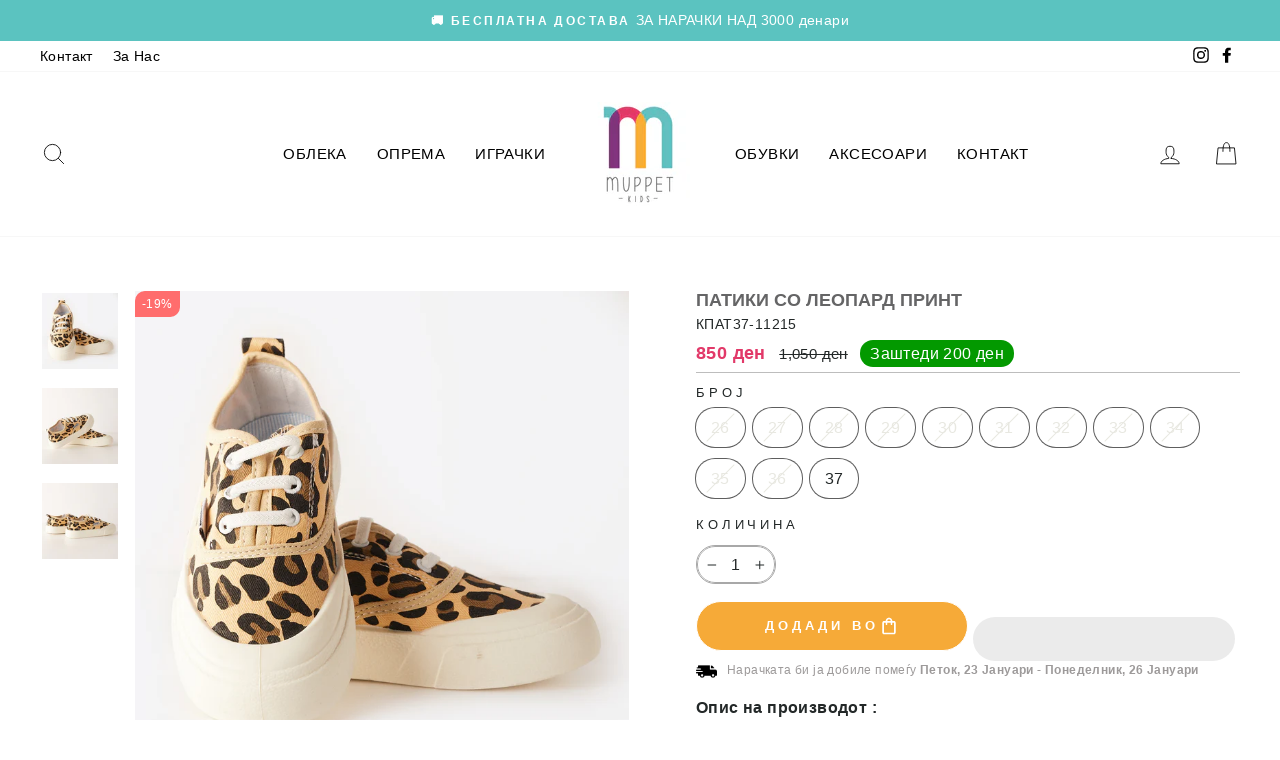

--- FILE ---
content_type: text/html; charset=utf-8
request_url: https://muppetkids.com/products/patiki-so-lieopard-print
body_size: 111732
content:
<!doctype html>
<html class="no-js" lang="mk" dir="ltr">
  <head>
    <style id="xbgl">div:not(.xbg), section:not(.xbg), ifz:not(.xbg){background-image:none !important;}</style>
<script>(()=>{try{var e,t=navigator.userAgent,r=0,n=(e,t,r)=>e.setAttribute(t,r),s=(e,t)=>e.removeAttribute(t),d="tagName",o="forEach",a="indexOf";let c=new MutationObserver(e=>{e[o](({addedNodes:e})=>{e[o](e=>{"SCRIPT"===e[d]&&"web-pixels-manager-setup"===e.id&&1===e.nodeType&&(e.type="lazyload-web-pixels")}),document.documentElement.classList.contains("xh")&&c.disconnect()})});c.observe(document.documentElement,{childList:!0,subtree:!0})}catch(i){console.error("An error occurred:",i)}})();</script>
<script>(()=>{try{let e=navigator,t=e.userAgent,r=(e,t,r)=>e.setAttribute(t,r),d=(e,t)=>e.removeAttribute(t),s="tagName",c="forEach",o="indexOf";(e.platform[o]("x86_64")>-1&&0>t[o]("CrOS")||t[o]("power")>-1||t[o]("rix")>-1)&&new MutationObserver(e=>{e[c](({addedNodes:e})=>{e[c](e=>{"SCRIPT"===e[s]&&"reelup"===e.src.includes&&1===e.nodeType&&"SCRIPT"===e[s]&&(r(e,"d-src",e.src),d(e,"src"),e.type="load")})})}).observe(document.documentElement,{childList:!0,subtree:!0})}catch(a){}})();</script>
<script>
	var xllbp = 200,
		gfdl = 1e4,
		xllj = 1,
		xej = 0;
	class xls {
		constructor(e) {
			this.triggerEvents = e, this.eventOptions = {
				passive: !0
			}, this.userEventListener = this.tl.bind(this), this.ltgr, this.cslf, this.lslffd = 0, this.slfired = 0, this.slfire = 0, this.excluded_js = xej, this.xllj = xllj, this.xfonts = "undefined" != typeof xgft ? xgft : [], this.xstyles = [], this.xsts = {
				n: [],
				async: [],
				defer: [],
				lazy: []
			}, this.ajqrs = []
		}
		uea(e) {
			this.triggerEvents.forEach(t => window.addEventListener(t, e.userEventListener, e.eventOptions))
		}
		uer(e) {
			this.triggerEvents.forEach(t => window.removeEventListener(t, e.userEventListener, e.eventOptions))
		}
		tol() {
			"loading" === document.readyState ? document.addEventListener("DOMContentLoaded", this.lr.bind(this)) : this.lr()
		}
		tl() {
			this.uer(this), this.lslffd = 1, this.ahc("xh"), "loading" === document.readyState ? (document.addEventListener("DOMContentLoaded", this.lsr.bind(this)), this.slfire || document.addEventListener("DOMContentLoaded", this.lr.bind(this))) : (this.lsr(), this.slfire || this.lr())
		}
		async lsr() {
			this.cslf || (this.cslf = !0, this.rc(), document.getElementsByTagName("html")[0].setAttribute("data-css", this.xstyles.length), document.getElementsByTagName("html")[0].setAttribute("dcld", 0), this.prelss(this.xstyles), this.lsp())
		}
		async lsp() {
			setTimeout(function(e) {
				document.getElementsByTagName("html")[0].classList.contains("spl") ? e.lcc(e.xstyles) : e.lsp()
			}, 200, this)
		}
		async lr() {
			this.slfired || (this.slfired = !0, this.hel(), this.exedw(), this.rs(), this.ahc("xr"), "function" == typeof xeosj && xeosj(), this.prelss(this.xsts.n), this.prelss(this.xsts.defer), this.prelss(this.xsts.async), this.za(), this.zb(), await this.lss(this.xsts.n), await this.lss(this.xsts.defer), await this.lss(this.xsts.async), await this.edc(), await this.ewl(), window.dispatchEvent(new Event("xsts-loaded")), this.ahc("xst"), "function" == typeof xeoej && xeoej(), this.ltgr = setInterval(this.xtls, 500, this))
		}
		async xtls(e) {
			e.lslffd && (await e.lss(e.xsts.lazy), e.ahc("scld"), setTimeout(function(){e.ahc("scldl")}, 1000),clearInterval(e.ltgr))
		}
		ahc(e) {
			document.getElementsByTagName("html")[0].classList.add(e)
		}
		rs() {
			document.querySelectorAll("script[type=load]").forEach(e => {
				e.hasAttribute("d-src") ? e.hasAttribute("async") && !1 !== e.async ? this.xsts.async.push(e) : e.hasAttribute("defer") && !1 !== e.defer || "module" === e.getAttribute("dxt") ? this.xsts.defer.push(e) : this.xsts.n.push(e) : this.xsts.n.push(e)
			}), document.querySelectorAll("script[type=lload]").forEach(e => {
				this.xsts.lazy.push(e)
			})
		}
		rc() {
			document.querySelectorAll("link[d-href]").forEach(e => {
				this.xstyles.push(e)
			})
		}
		async es(e) {
			return await this.rpf(), new Promise(t => {
				let s = document.createElement("script"),
					a;
				[...e.attributes].forEach(e => {
					let t = e.nodeName;
					"type" !== t && "d-src" !== t && ("dxt" === t && (t = "type", a = e.nodeValue), s.setAttribute(t, e.nodeValue))
				}), e.hasAttribute("d-src") ? (s.setAttribute("src", e.getAttribute("d-src")), s.addEventListener("load", t), s.addEventListener("error", t)) : (s.text = e.text, t()), null !== e.parentNode && e.parentNode.replaceChild(s, e)
			})
		}
		async ec(e) {
			var t;
			let s;
			return t = e, void((s = document.createElement("link")).href = t.getAttribute("d-href"), s.rel = "stylesheet", document.head.appendChild(s), t.parentNode.removeChild(t))
		}
		async lss(e) {
			let t = e.shift();
			return t ? (await this.es(t), this.lss(e)) : Promise.resolve()
		}
		async lcc(e) {
			let t = e.shift();
			return t ? (this.ec(t), this.lcc(e)) : "loaded"
		}
		async lfts(e) {
			var t = document.createDocumentFragment();
			e.forEach(e => {
				let s = document.createElement("link");
				s.href = e, s.rel = "stylesheet", t.appendChild(s)
			}), setTimeout(function() {
				document.head.appendChild(t)
			}, gfdl)
		}
		prelss(e) {
			var t = document.createDocumentFragment(),
				s = 0,
				a = this;
			[...e].forEach(i => {
				let r = i.getAttribute("d-src"),
					n = i.getAttribute("d-href");
				if (r) {
					let d = document.createElement("link");
					d.href = r, d.rel = "preload", d.as = "script", t.appendChild(d)
				} else if (n) {
					let l = document.createElement("link");
					l.href = n, l.rel = "preload", l.as = "style", s++, e.length == s && (l.dataset.last = 1), t.appendChild(l), l.onload = function() {
						fetch(this.href).then(e => e.blob()).then(e => {
							a.ucl()
						}).catch(e => {
							a.ucl()
						})
					}, l.onerror = function() {
						a.ucl()
					}
				}
			}), document.head.appendChild(t)
		}
		ucl() {
			document.getElementsByTagName("html")[0].setAttribute("dcld", parseInt(document.getElementsByTagName("html")[0].getAttribute("dcld")) + 1), document.getElementsByTagName("html")[0].getAttribute("data-css") == document.getElementsByTagName("html")[0].getAttribute("dcld") && document.getElementsByTagName("html")[0].classList.add("spl")
		}
		hel() {
			let e = {};

			function t(t, s) {
				! function(t) {
					function s(s) {
						return e[t].eventsToRewrite.indexOf(s) >= 0 ? "x" + s : s
					}
					e[t] || (e[t] = {
						originalFunctions: {
							add: t.addEventListener,
							remove: t.removeEventListener
						},
						eventsToRewrite: []
					}, t.addEventListener = function() {
						arguments[0] = s(arguments[0]), e[t].originalFunctions.add.apply(t, arguments)
					}, t.removeEventListener = function() {
						arguments[0] = s(arguments[0]), e[t].originalFunctions.remove.apply(t, arguments)
					})
				}(t), e[t].eventsToRewrite.push(s)
			}

			function s(e, t) {
				let s = e[t];
				Object.defineProperty(e, t, {
					get: () => s || function() {},
					set(a) {
						e["y" + t] = s = a
					}
				})
			}
			t(document, "DOMContentLoaded"), t(window, "DOMContentLoaded"), t(window, "load"), t(window, "pageshow"), t(document, "readystatechange"), s(document, "onreadystatechange"), s(window, "onload"), s(window, "onpageshow")
		}
		hj(e) {
			let t = window.jQuery;
			Object.defineProperty(window, "jQuery", {
				get: () => t,
				set(s) {
					if (s && s.fn && !e.ajqrs.includes(s)) {
						s.fn.ready = s.fn.init.prototype.ready = function(t) {
							if (void 0 !== t) return e.slfired ? e.domReadyFired ? t.bind(document)(s) : document.addEventListener("xDOMContentLoaded", () => t.bind(document)(s)) : t.bind(document)(s), s(document)
						};
						let a = s.fn.on;
						s.fn.on = s.fn.init.prototype.on = function() {
							if ("ready" == arguments[0]) {
								if (this[0] !== document) return a.apply(this, arguments), this;
								arguments[1].bind(document)(s)
							}
							if (this[0] === window) {
								function e(e) {
									return e.split(" ").map(e => "load" === e || 0 === e.indexOf("load.") ? "xjld" : e).join(" ")
								}
								"string" == typeof arguments[0] || arguments[0] instanceof String ? arguments[0] = e(arguments[0]) : "object" == typeof arguments[0] && Object.keys(arguments[0]).forEach(t => {
									Object.assign(arguments[0], {
										[e(t)]: arguments[0][t]
									})[t]
								})
							}
							return a.apply(this, arguments), this
						}, e.ajqrs.push(s)
					}
					t = s
				}
			})
		}
		async edc() {
			this.domReadyFired = !0, await this.rpf(), document.dispatchEvent(new Event("xDOMContentLoaded")), await this.rpf(), window.dispatchEvent(new Event("xDOMContentLoaded")), await this.rpf(), document.dispatchEvent(new Event("xreadystatechange")), await this.rpf(), document.yonreadystatechange && document.yonreadystatechange()
		}
		async ewl() {
			await this.rpf(), setTimeout(function() {
				window.dispatchEvent(new Event("xload"))
			}, 100), await this.rpf(), window.yonload && window.yonload(), await this.rpf(), this.ajqrs.forEach(e => e(window).trigger("xjld")), window.dispatchEvent(new Event("xps")), await this.rpf(), window.yonpageshow && window.yonpageshow()
		}
		exedw() {
			let e = new Map;
			document.write = document.writeln = function(t) {
				let s = document.currentScript,
					a = document.createRange(),
					i = s.parentElement,
					r = e.get(s);
				void 0 === r && (r = s.nextSibling, e.set(s, r));
				let n = document.createDocumentFragment();
				a.setStart(n, 0), n.appendChild(a.createContextualFragment(t)), i.insertBefore(n, r)
			}
		}
		async rpf() {
			return new Promise(e => requestAnimationFrame(e))
		}
		static et() {
			let e = new xls(["keydown", "mousemove", "touchmove", "touchstart", "touchend", "wheel"]);
			e.lfts(e.xfonts), e.uea(e), e.excluded_js || e.hj(e), e.xllj || (e.slfire = 1, e.tol());
			let t = setInterval(function e(s) {
				null != document.body && (document.body.getBoundingClientRect().top < -30 && s.tl(), clearInterval(t))
			}, 500, e)
		}	
        static ur() {
            let e = new xls(["keydown", "mousemove", "touchmove", "touchstart", "touchend", "wheel"]);
            e.lfts(e.xfonts), e.uea(e), e.excluded_js || e.hj(e), e.xllj || (e.slfire = 1, e.tol());
            e.tl();
        }
		za() {
			document.querySelectorAll(".analytics").forEach(function(e) {
				trekkie.integrations = !1;
				var t = document.createElement("script");
				t.innerHTML = e.innerHTML, e.parentNode.insertBefore(t, e.nextSibling), e.parentNode.removeChild(e)
			})
		}
		zb() {
			document.querySelectorAll(".boomerang").forEach(function(e) {
				window.BOOMR.version = !1;
				var t = document.createElement("script");
				t.innerHTML = e.innerHTML, e.parentNode.insertBefore(t, e.nextSibling), e.parentNode.removeChild(e)
			})
            setTimeout(function() {
    			document.querySelectorAll(".rcss").forEach(function(a) {
    				a.remove();
    			});
  			}, 8000);
		}
	}
	setTimeout(function() {
		xls.et();
    },1000);
</script>

    <meta name="uri-translation" content="on">
    <meta charset="utf-8">
    <meta http-equiv="X-UA-Compatible" content="IE=edge,chrome=1">
    <meta name="viewport" content="width=device-width,initial-scale=1">
    <meta name="theme-color" content="#5bc3c0">
    <link rel="canonical" href="https://muppetkids.com/products/patiki-so-lieopard-print">
    <link rel="preconnect" href="https://cdn.shopify.com" crossorigin>
    <link rel="preconnect" href="https://fonts.shopifycdn.com" crossorigin>
    <link rel="dns-prefetch" href="https://productreviews.shopifycdn.com">
    <link rel="dns-prefetch" href="https://ajax.googleapis.com">
    <link rel="dns-prefetch" href="https://maps.googleapis.com">
    <link rel="dns-prefetch" href="https://maps.gstatic.com"><link rel="shortcut icon" href="//muppetkids.com/cdn/shop/files/logo-shopify_f81030c7-dbc7-420e-bc9d-e7e4ad0c9bb8_32x32.jpg?v=1626126041" type="image/png"><title>Патики со Леопард Принт
&ndash; Muppet Kids
</title>
<meta name="description" content="Опис на производот : Со леопард принт Се врзуваат со врвци Со гума на долниот дел Димензии :"><meta property="og:site_name" content="Muppet Kids">
  <meta property="og:url" content="https://muppetkids.com/products/patiki-so-lieopard-print">
  <meta property="og:title" content="Патики со Леопард Принт">
  <meta property="og:type" content="product">
  <meta property="og:description" content="Опис на производот : Со леопард принт Се врзуваат со врвци Со гума на долниот дел Димензии :"><meta property="og:image" content="http://muppetkids.com/cdn/shop/files/dopolnuvanjepropusteno20.10.202303512.jpg?v=1698215045">
    <meta property="og:image:secure_url" content="https://muppetkids.com/cdn/shop/files/dopolnuvanjepropusteno20.10.202303512.jpg?v=1698215045">
    <meta property="og:image:width" content="2048">
    <meta property="og:image:height" content="2048"><meta name="twitter:site" content="@">
  <meta name="twitter:card" content="summary_large_image">
  <meta name="twitter:title" content="Патики со Леопард Принт">
  <meta name="twitter:description" content="Опис на производот : Со леопард принт Се врзуваат со врвци Со гума на долниот дел Димензии :">
<script type="text/javascript">
  if(navigator.platform =="Linux x86_64"){
    new_black_array = [/get-script/,/fbevents/,/vendor-scripts-v11/,/recaptcha__en/,/gtm/,/theme/,/shopify-perf-kit-2.0.8.min/,/embed/,/preloads/,/pixel.modern/,/consent-tracking-api/,/reelup_popup/,/ba_tracking/,/enterprise/,/shopify-boomerang-1.0.0.min/,/worker.modern/,/shopify-perf-kit-1.0.0.min/,/playlist_addtocart_button/,/loadStrings1/,/secondaryStyles/,/launcher-v2/,/formbuilder/,/monitoring/,/reels_carousel/,/main/,/SizingPlugin.prod/,/trekkie.storefront.c1258b47cccb7bc2aeeaeb253b8999e078bd2f6b.min/,/bb27301d1w4f7f79fap82969c05mefc5317em/,/swym-ext-shopify/,/widget/,/shop_events_listener-61fa9e0a912c675e178777d2b27f6cbd482f8912a6b0aa31fa3515985a8cd626/,/datepicker.min/,/storefront-layout-components/,/firebase-app/,/firebase-messaging/,/hotjar-6483588/,/modules.79484904679daf64371c/,/global/,/get-form-script.min/,/apps.bundle/,/swiper-bundle.min/,/loy_55539466401/,/arc_fontify_scripts/,/atw_nudge/,/browser-perf.8417c6bba72228fa2e29/]
    !function(t,e){"object"==typeof exports&&"undefined"!=typeof module?e(exports):"function"==typeof define&&define.amd?define(["exports"],e):e(t.yett={})}(this,function(t){"use strict";var e={blacklist:window.new_black_array,whitelist:window.YETT_WHITELIST},r={blacklisted:[]},n=function(t,r){return t&&(!r||"javascript/blocked"!==r)&&(!e.blacklist||e.blacklist.some(function(e){return e.test(t)}))&&(!e.whitelist||e.whitelist.every(function(e){return!e.test(t)}))},i=function(t){var r=t.getAttribute("src");return e.blacklist&&e.blacklist.every(function(t){return!t.test(r)})||e.whitelist&&e.whitelist.some(function(t){return t.test(r)})},c=new MutationObserver(function(t){t.forEach(function(t){for(var e=t.addedNodes,i=function(t){var i=e[t];if(1===i.nodeType&&"SCRIPT"===i.tagName){var c=i.src,o=i.type;if(n(c,o)){r.blacklisted.push(i.cloneNode()),i.type="javascript/blocked";i.addEventListener("beforescriptexecute",function t(e){"javascript/blocked"===i.getAttribute("type")&&e.preventDefault(),i.removeEventListener("beforescriptexecute",t)}),i.parentElement.removeChild(i)}}},c=0;c<e.length;c++)i(c)})});c.observe(document.documentElement,{childList:!0,subtree:!0});var o=document.createElement;document.createElement=function(){for(var t=arguments.length,e=Array(t),r=0;r<t;r++)e[r]=arguments[r];if("script"!==e[0].toLowerCase())return o.bind(document).apply(void 0,e);var i=o.bind(document).apply(void 0,e),c=i.setAttribute.bind(i);return Object.defineProperties(i,{src:{get:function(){return i.getAttribute("src")},set:function(t){return n(t,i.type)&&c("type","javascript/blocked"),c("src",t),!0}},type:{set:function(t){var e=n(i.src,i.type)?"javascript/blocked":t;return c("type",e),!0}}}),i.setAttribute=function(t,e){"type"===t||"src"===t?i[t]=e:HTMLScriptElement.prototype.setAttribute.call(i,t,e)},i};var l=function(t){if(Array.isArray(t)){for(var e=0,r=Array(t.length);e<t.length;e++)r[e]=t[e];return r}return Array.from(t)},a=new RegExp("[|\\{}()[\\]^$+*?.]","g");t.unblock=function(){for(var t=arguments.length,n=Array(t),o=0;o<t;o++)n[o]=arguments[o];n.length<1?(e.blacklist=[],e.whitelist=[]):(e.blacklist&&(e.blacklist=e.blacklist.filter(function(t){return n.every(function(e){return!t.test(e)})})),e.whitelist&&(e.whitelist=[].concat(l(e.whitelist),l(n.map(function(t){var r=".*"+t.replace(a,"\\$&")+".*";return e.whitelist.find(function(t){return t.toString()===r.toString()})?null:new RegExp(r)}).filter(Boolean)))));for(var s=document.querySelectorAll('script[type="javascript/blocked"]'),u=0;u<s.length;u++){var p=s[u];i(p)&&(p.type="application/javascript",r.blacklisted.push(p),p.parentElement.removeChild(p))}var d=0;[].concat(l(r.blacklisted)).forEach(function(t,e){if(i(t)){var n=document.createElement("script");n.setAttribute("src",t.src),n.setAttribute("type","application/javascript"),document.head.appendChild(n),r.blacklisted.splice(e-d,1),d++}}),e.blacklist&&e.blacklist.length<1&&c.disconnect()},Object.defineProperty(t,"__esModule",{value:!0})});
  }
  
  function set_image(){
    document.querySelectorAll('img').forEach(imageTag => {
        if(!imageTag.hasAttribute('alt')){
            imageTag.setAttribute("alt", "Image");
        }
        if(!imageTag.hasAttribute('loading')){
            imageTag.setAttribute("loading", "lazy");
        }
    });
  }
  
  window.addEventListener('load', (event) => {
    set_image();
  });
  document.addEventListener("DOMContentLoaded", () => {
    set_image();
  });
</script>
<script>
window.KiwiSizing = window.KiwiSizing === undefined ? {} : window.KiwiSizing;
KiwiSizing.shop = "muppet-kids.myshopify.com";


KiwiSizing.data = {
  collections: "461461291245,461685522669,457223209197,457316204781",
  tags: "2023-04-25,37,[\"143\"],[\"3.555\"],P8S3E108-JA150802,Дете,Дете Обувки,Женски,Кина,Колекција Дете,Обувки,Патики,Пролет\/Есен,Тодлер и Дете",
  product: "8162064990445",
  vendor: "Suzhou Hi- Life Trading",
  type: "Патики",
  title: "Патики со Леопард Принт",
  images: ["\/\/muppetkids.com\/cdn\/shop\/files\/dopolnuvanjepropusteno20.10.202303512.jpg?v=1698215045","\/\/muppetkids.com\/cdn\/shop\/files\/dopolnuvanjepropusteno20.10.202303511.jpg?v=1698215045","\/\/muppetkids.com\/cdn\/shop\/files\/dopolnuvanjepropusteno20.10.202303516.jpg?v=1698215028"],
  options: [{"name":"Број","position":1,"values":["26","27","28","29","30","31","32","33","34","35","36","37"]}],
  variants: [{"id":44072660009197,"title":"26","option1":"26","option2":null,"option3":null,"sku":"КПАТ26-11215","requires_shipping":true,"taxable":true,"featured_image":null,"available":false,"name":"Патики со Леопард Принт - 26","public_title":"26","options":["26"],"price":85000,"weight":0,"compare_at_price":105000,"inventory_management":"shopify","barcode":"41576910009197","requires_selling_plan":false,"selling_plan_allocations":[]},{"id":44072660041965,"title":"27","option1":"27","option2":null,"option3":null,"sku":"КПАТ27-11215","requires_shipping":true,"taxable":true,"featured_image":null,"available":false,"name":"Патики со Леопард Принт - 27","public_title":"27","options":["27"],"price":85000,"weight":0,"compare_at_price":105000,"inventory_management":"shopify","barcode":"41576910041965","requires_selling_plan":false,"selling_plan_allocations":[]},{"id":44072660074733,"title":"28","option1":"28","option2":null,"option3":null,"sku":"КПАТ28-11215","requires_shipping":true,"taxable":true,"featured_image":null,"available":false,"name":"Патики со Леопард Принт - 28","public_title":"28","options":["28"],"price":85000,"weight":0,"compare_at_price":105000,"inventory_management":"shopify","barcode":"41576910074733","requires_selling_plan":false,"selling_plan_allocations":[]},{"id":44072660107501,"title":"29","option1":"29","option2":null,"option3":null,"sku":"КПАТ29-11215","requires_shipping":true,"taxable":true,"featured_image":null,"available":false,"name":"Патики со Леопард Принт - 29","public_title":"29","options":["29"],"price":85000,"weight":0,"compare_at_price":105000,"inventory_management":"shopify","barcode":"41576910107501","requires_selling_plan":false,"selling_plan_allocations":[]},{"id":44072660140269,"title":"30","option1":"30","option2":null,"option3":null,"sku":"КПАТ30-11215","requires_shipping":true,"taxable":true,"featured_image":null,"available":false,"name":"Патики со Леопард Принт - 30","public_title":"30","options":["30"],"price":85000,"weight":0,"compare_at_price":105000,"inventory_management":"shopify","barcode":"41576910140269","requires_selling_plan":false,"selling_plan_allocations":[]},{"id":44072660173037,"title":"31","option1":"31","option2":null,"option3":null,"sku":"КПАТ31-11215","requires_shipping":true,"taxable":true,"featured_image":null,"available":false,"name":"Патики со Леопард Принт - 31","public_title":"31","options":["31"],"price":85000,"weight":0,"compare_at_price":105000,"inventory_management":"shopify","barcode":"41576910173037","requires_selling_plan":false,"selling_plan_allocations":[]},{"id":44072660205805,"title":"32","option1":"32","option2":null,"option3":null,"sku":"КПАТ32-11215","requires_shipping":true,"taxable":true,"featured_image":null,"available":false,"name":"Патики со Леопард Принт - 32","public_title":"32","options":["32"],"price":85000,"weight":0,"compare_at_price":105000,"inventory_management":"shopify","barcode":"41576910205805","requires_selling_plan":false,"selling_plan_allocations":[]},{"id":44072660238573,"title":"33","option1":"33","option2":null,"option3":null,"sku":"КПАТ33-11215","requires_shipping":true,"taxable":true,"featured_image":null,"available":false,"name":"Патики со Леопард Принт - 33","public_title":"33","options":["33"],"price":85000,"weight":0,"compare_at_price":105000,"inventory_management":"shopify","barcode":"41576910238573","requires_selling_plan":false,"selling_plan_allocations":[]},{"id":44072660271341,"title":"34","option1":"34","option2":null,"option3":null,"sku":"КПАТ34-11215","requires_shipping":true,"taxable":true,"featured_image":null,"available":false,"name":"Патики со Леопард Принт - 34","public_title":"34","options":["34"],"price":85000,"weight":0,"compare_at_price":105000,"inventory_management":"shopify","barcode":"41576910271341","requires_selling_plan":false,"selling_plan_allocations":[]},{"id":44072660304109,"title":"35","option1":"35","option2":null,"option3":null,"sku":"КПАТ35-11215","requires_shipping":true,"taxable":true,"featured_image":null,"available":false,"name":"Патики со Леопард Принт - 35","public_title":"35","options":["35"],"price":85000,"weight":0,"compare_at_price":105000,"inventory_management":"shopify","barcode":"41576910304109","requires_selling_plan":false,"selling_plan_allocations":[]},{"id":44072660336877,"title":"36","option1":"36","option2":null,"option3":null,"sku":"КПАТ36-11215","requires_shipping":true,"taxable":true,"featured_image":null,"available":false,"name":"Патики со Леопард Принт - 36","public_title":"36","options":["36"],"price":85000,"weight":0,"compare_at_price":105000,"inventory_management":"shopify","barcode":"41576910336877","requires_selling_plan":false,"selling_plan_allocations":[]},{"id":44073900179693,"title":"37","option1":"37","option2":null,"option3":null,"sku":"КПАТ37-11215","requires_shipping":true,"taxable":true,"featured_image":null,"available":true,"name":"Патики со Леопард Принт - 37","public_title":"37","options":["37"],"price":85000,"weight":0,"compare_at_price":105000,"inventory_management":"shopify","barcode":"41576910179693","requires_selling_plan":false,"selling_plan_allocations":[]}],
};

</script>

    <meta name="facebook-domain-verification" content="18n3syk8i5zjow5xz9d8zwn79qnwka"><style data-shopify>@font-face {
  font-family: "Open Sans Condensed";
  font-weight: 300;
  font-style: normal;
  font-display: swap;
  src: url("//muppetkids.com/cdn/fonts/open_sans_condensed/opensanscondensed_n3.f268bf7db5085696a282f0abbabcfc102d638ce3.woff2") format("woff2"),
       url("//muppetkids.com/cdn/fonts/open_sans_condensed/opensanscondensed_n3.a03eb30ee41b9b551e1810d3ce643d7f729ca553.woff") format("woff");
}

  @font-face {
  font-family: Jost;
  font-weight: 400;
  font-style: normal;
  font-display: swap;
  src: url("//muppetkids.com/cdn/fonts/jost/jost_n4.d47a1b6347ce4a4c9f437608011273009d91f2b7.woff2") format("woff2"),
       url("//muppetkids.com/cdn/fonts/jost/jost_n4.791c46290e672b3f85c3d1c651ef2efa3819eadd.woff") format("woff");
}


  @font-face {
  font-family: Jost;
  font-weight: 600;
  font-style: normal;
  font-display: swap;
  src: url("//muppetkids.com/cdn/fonts/jost/jost_n6.ec1178db7a7515114a2d84e3dd680832b7af8b99.woff2") format("woff2"),
       url("//muppetkids.com/cdn/fonts/jost/jost_n6.b1178bb6bdd3979fef38e103a3816f6980aeaff9.woff") format("woff");
}

  @font-face {
  font-family: Jost;
  font-weight: 400;
  font-style: italic;
  font-display: swap;
  src: url("//muppetkids.com/cdn/fonts/jost/jost_i4.b690098389649750ada222b9763d55796c5283a5.woff2") format("woff2"),
       url("//muppetkids.com/cdn/fonts/jost/jost_i4.fd766415a47e50b9e391ae7ec04e2ae25e7e28b0.woff") format("woff");
}

  @font-face {
  font-family: Jost;
  font-weight: 600;
  font-style: italic;
  font-display: swap;
  src: url("//muppetkids.com/cdn/fonts/jost/jost_i6.9af7e5f39e3a108c08f24047a4276332d9d7b85e.woff2") format("woff2"),
       url("//muppetkids.com/cdn/fonts/jost/jost_i6.2bf310262638f998ed206777ce0b9a3b98b6fe92.woff") format("woff");
}

</style><link href="//muppetkids.com/cdn/shop/t/59/assets/swiper-bundle.min.css?v=79303908649593110131765296930" rel="stylesheet" type="text/css" media="all" />
    <link href="//muppetkids.com/cdn/shop/t/59/assets/theme.css?v=104573895767880602151765298967" rel="stylesheet" type="text/css" media="all" />
<style data-shopify>:root {
    /* --typeHeaderPrimary: "Open Sans Condensed"; */
    --typeHeaderPrimary: 'MyFont';
    --typeHeaderFallback: sans-serif;
    --typeHeaderSize: 40px;
    --typeHeaderWeight: 300;
    --typeHeaderLineHeight: 1;
    --typeHeaderSpacing: 0.0em;

    /* --typeBasePrimary:Jost; */
    --typeBasePrimary: 'MyFont';
    --typeBaseFallback:sans-serif;
    --typeBaseSize: 16px;
    --typeBaseWeight: 400;
    --typeBaseSpacing: 0.025em;
    --typeBaseLineHeight: 1.6;
    --typeBaselineHeightMinus01: 1.5;

    --typeCollectionTitle: 17px;

    --iconWeight: 2px;
    --iconLinecaps: round;

    
        --buttonRadius: 3px;
    

    --colorGridOverlayOpacity: 0.04;
    }

    .placeholder-content {
    background-image: linear-gradient(100deg, #ffffff 40%, #f7f7f7 63%, #ffffff 79%);
    }</style><script>
      document.documentElement.className = document.documentElement.className.replace('no-js', 'js');

      window.theme = window.theme || {};
      theme.routes = {
        home: "/",
        cart: "/cart.js",
        cartPage: "/cart",
        cartAdd: "/cart/add.js",
        cartChange: "/cart/change.js",
        search: "/search",
        predictiveSearch: "/search/suggest"
      };
      theme.strings = {
        soldOut: "Распродадено",
        unavailable: "Не е достапно",
        inStockLabel: "На залиха",
        oneStockLabel: "Останато уште - [count] на залиха!",
        otherStockLabel: "Останато уште - [count] на залиха!",
        willNotShipUntil: "Нема да биде доставено до [date]",
        willBeInStockAfter: "Ќе биде достапно на залиха после [date]",
        waitingForStock: "Очекуваме нова залиха",
        savePrice: "Заштеди [saved_amount] ",
        cartEmpty: "Вашата кошничка во моментот е празна.",
        cartTermsConfirmation: "Мора да се согласите со Условите за продажба за да направите нарачка",
        searchCollections: "Колекции:",
        searchPages: "Страници:",
        searchArticles: "Артикли:",
        productFrom: "од ",
        maxQuantity: "Можете да имате само [quantity] од [title] во вашата кошничка."
      };
      theme.settings = {
        cartType: "drawer",
        isCustomerTemplate: false,
        moneyFormat: "\u003cspan class=transcy-money\u003e{{amount_no_decimals}} ден\u003c\/span\u003e",
        saveType: "dollar",
        productImageSize: "square",
        productImageCover: true,
        predictiveSearch: true,
        predictiveSearchType: null,
        predictiveSearchVendor: false,
        predictiveSearchPrice: false,
        quickView: true,
        themeName: 'Impulse',
        themeVersion: "7.4.1"
      };
    </script>
      <script>window.performance && window.performance.mark && window.performance.mark('shopify.content_for_header.start');</script><meta name="google-site-verification" content="mSaGdIcF3HguOTZHYMrXaLhUbc8RpiFdtkye7Q0VKqI">
<meta id="shopify-digital-wallet" name="shopify-digital-wallet" content="/55539466401/digital_wallets/dialog">
<link rel="alternate" type="application/json+oembed" href="https://muppetkids.com/products/patiki-so-lieopard-print.oembed">
<script type="load" d-src="/checkouts/internal/preloads.js?locale=mk-MK"></script>
<script id="shopify-features" type="application/json">{"accessToken":"e22238e7d37560e5d29236669744fe5c","betas":["rich-media-storefront-analytics"],"domain":"muppetkids.com","predictiveSearch":true,"shopId":55539466401,"locale":"en"}</script>
<script>var Shopify = Shopify || {};
Shopify.shop = "muppet-kids.myshopify.com";
Shopify.locale = "mk";
Shopify.currency = {"active":"MKD","rate":"1.0"};
Shopify.country = "MK";
Shopify.theme = {"name":"Navigation Redesign New Update","id":155564474605,"schema_name":"Impulse","schema_version":"7.4.1","theme_store_id":857,"role":"main"};
Shopify.theme.handle = "null";
Shopify.theme.style = {"id":null,"handle":null};
Shopify.cdnHost = "muppetkids.com/cdn";
Shopify.routes = Shopify.routes || {};
Shopify.routes.root = "/";</script>
<script type="module">!function(o){(o.Shopify=o.Shopify||{}).modules=!0}(window);</script>
<script>!function(o){function n(){var o=[];function n(){o.push(Array.prototype.slice.apply(arguments))}return n.q=o,n}var t=o.Shopify=o.Shopify||{};t.loadFeatures=n(),t.autoloadFeatures=n()}(window);</script>
<script id="shop-js-analytics" type="application/json">{"pageType":"product"}</script>
<script type="load" async dxt="module" type="load" d-src="//muppetkids.com/cdn/shopifycloud/shop-js/modules/v2/client.init-shop-cart-sync_BdyHc3Nr.en.esm.js"></script>
<script type="load" async dxt="module" type="load" d-src="//muppetkids.com/cdn/shopifycloud/shop-js/modules/v2/chunk.common_Daul8nwZ.esm.js"></script>
<script type="module">
  await import("//muppetkids.com/cdn/shopifycloud/shop-js/modules/v2/client.init-shop-cart-sync_BdyHc3Nr.en.esm.js");
await import("//muppetkids.com/cdn/shopifycloud/shop-js/modules/v2/chunk.common_Daul8nwZ.esm.js");

  window.Shopify.SignInWithShop?.initShopCartSync?.({"fedCMEnabled":true,"windoidEnabled":true});

</script>
<script>(function() {
  var isLoaded = false;
  function asyncLoad() {
    if (isLoaded) return;
    isLoaded = true;
    var urls = ["https:\/\/app.kiwisizing.com\/web\/js\/dist\/kiwiSizing\/plugin\/SizingPlugin.prod.js?v=330\u0026shop=muppet-kids.myshopify.com","https:\/\/chimpstatic.com\/mcjs-connected\/js\/users\/537de12be878679c5fb749a22\/38a30db4dba9b56ce75de6603.js?shop=muppet-kids.myshopify.com","https:\/\/cdn.shopify.com\/s\/files\/1\/0555\/3946\/6401\/t\/12\/assets\/loy_55539466401.js?v=1620997676\u0026shop=muppet-kids.myshopify.com","https:\/\/cdn.fbrw.reputon.com\/assets\/widget.js?shop=muppet-kids.myshopify.com","https:\/\/trust.conversionbear.com\/script?app=trust_badge\u0026shop=muppet-kids.myshopify.com","https:\/\/trust.conversionbear.com\/script?app=trust_badge\u0026shop=muppet-kids.myshopify.com","https:\/\/omnisnippet1.com\/platforms\/shopify.js?source=scriptTag\u0026v=2025-05-15T12\u0026shop=muppet-kids.myshopify.com"];
    for (var i = 0; i < urls.length; i++) {
      var s = document.createElement('script');
      s.type = 'text/javascript';
      s.async = true;
      s.src = urls[i];
      var x = document.getElementsByTagName('script')[0];
      x.parentNode.insertBefore(s, x);
    }
  };
  if(window.attachEvent) {
    window.attachEvent('onload', asyncLoad);
  } else {
    window.addEventListener('xDOMContentLoaded', asyncLoad, false);
  }
})();</script>
<script id="__st">var __st={"a":55539466401,"offset":3600,"reqid":"af8e8ea4-1521-4635-bf9c-26dd7dca225e-1768979106","pageurl":"muppetkids.com\/products\/patiki-so-lieopard-print","u":"8d522cb4670f","p":"product","rtyp":"product","rid":8162064990445};</script>
<script>window.ShopifyPaypalV4VisibilityTracking = true;</script>
<script id="captcha-bootstrap">!function(){'use strict';const t='contact',e='account',n='new_comment',o=[[t,t],['blogs',n],['comments',n],[t,'customer']],c=[[e,'customer_login'],[e,'guest_login'],[e,'recover_customer_password'],[e,'create_customer']],r=t=>t.map((([t,e])=>`form[action*='/${t}']:not([data-nocaptcha='true']) input[name='form_type'][value='${e}']`)).join(','),a=t=>()=>t?[...document.querySelectorAll(t)].map((t=>t.form)):[];function s(){const t=[...o],e=r(t);return a(e)}const i='password',u='form_key',d=['recaptcha-v3-token','g-recaptcha-response','h-captcha-response',i],f=()=>{try{return window.sessionStorage}catch{return}},m='__shopify_v',_=t=>t.elements[u];function p(t,e,n=!1){try{const o=window.sessionStorage,c=JSON.parse(o.getItem(e)),{data:r}=function(t){const{data:e,action:n}=t;return t[m]||n?{data:e,action:n}:{data:t,action:n}}(c);for(const[e,n]of Object.entries(r))t.elements[e]&&(t.elements[e].value=n);n&&o.removeItem(e)}catch(o){console.error('form repopulation failed',{error:o})}}const l='form_type',E='cptcha';function T(t){t.dataset[E]=!0}const w=window,h=w.document,L='Shopify',v='ce_forms',y='captcha';let A=!1;((t,e)=>{const n=(g='f06e6c50-85a8-45c8-87d0-21a2b65856fe',I='https://cdn.shopify.com/shopifycloud/storefront-forms-hcaptcha/ce_storefront_forms_captcha_hcaptcha.v1.5.2.iife.js',D={infoText:'Protected by hCaptcha',privacyText:'Privacy',termsText:'Terms'},(t,e,n)=>{const o=w[L][v],c=o.bindForm;if(c)return c(t,g,e,D).then(n);var r;o.q.push([[t,g,e,D],n]),r=I,A||(h.body.append(Object.assign(h.createElement('script'),{id:'captcha-provider',async:!0,src:r})),A=!0)});var g,I,D;w[L]=w[L]||{},w[L][v]=w[L][v]||{},w[L][v].q=[],w[L][y]=w[L][y]||{},w[L][y].protect=function(t,e){n(t,void 0,e),T(t)},Object.freeze(w[L][y]),function(t,e,n,w,h,L){const[v,y,A,g]=function(t,e,n){const i=e?o:[],u=t?c:[],d=[...i,...u],f=r(d),m=r(i),_=r(d.filter((([t,e])=>n.includes(e))));return[a(f),a(m),a(_),s()]}(w,h,L),I=t=>{const e=t.target;return e instanceof HTMLFormElement?e:e&&e.form},D=t=>v().includes(t);t.addEventListener('submit',(t=>{const e=I(t);if(!e)return;const n=D(e)&&!e.dataset.hcaptchaBound&&!e.dataset.recaptchaBound,o=_(e),c=g().includes(e)&&(!o||!o.value);(n||c)&&t.preventDefault(),c&&!n&&(function(t){try{if(!f())return;!function(t){const e=f();if(!e)return;const n=_(t);if(!n)return;const o=n.value;o&&e.removeItem(o)}(t);const e=Array.from(Array(32),(()=>Math.random().toString(36)[2])).join('');!function(t,e){_(t)||t.append(Object.assign(document.createElement('input'),{type:'hidden',name:u})),t.elements[u].value=e}(t,e),function(t,e){const n=f();if(!n)return;const o=[...t.querySelectorAll(`input[type='${i}']`)].map((({name:t})=>t)),c=[...d,...o],r={};for(const[a,s]of new FormData(t).entries())c.includes(a)||(r[a]=s);n.setItem(e,JSON.stringify({[m]:1,action:t.action,data:r}))}(t,e)}catch(e){console.error('failed to persist form',e)}}(e),e.submit())}));const S=(t,e)=>{t&&!t.dataset[E]&&(n(t,e.some((e=>e===t))),T(t))};for(const o of['focusin','change'])t.addEventListener(o,(t=>{const e=I(t);D(e)&&S(e,y())}));const B=e.get('form_key'),M=e.get(l),P=B&&M;t.addEventListener('xDOMContentLoaded',(()=>{const t=y();if(P)for(const e of t)e.elements[l].value===M&&p(e,B);[...new Set([...A(),...v().filter((t=>'true'===t.dataset.shopifyCaptcha))])].forEach((e=>S(e,t)))}))}(h,new URLSearchParams(w.location.search),n,t,e,['guest_login'])})(!0,!0)}();</script>
<script integrity="sha256-4kQ18oKyAcykRKYeNunJcIwy7WH5gtpwJnB7kiuLZ1E=" data-source-attribution="shopify.loadfeatures" type="load" d-src="//muppetkids.com/cdn/shopifycloud/storefront/assets/storefront/load_feature-a0a9edcb.js" crossorigin="anonymous"></script>
<script data-source-attribution="shopify.dynamic_checkout.dynamic.init">var Shopify=Shopify||{};Shopify.PaymentButton=Shopify.PaymentButton||{isStorefrontPortableWallets:!0,init:function(){window.Shopify.PaymentButton.init=function(){};var t=document.createElement("script");t.src="https://muppetkids.com/cdn/shopifycloud/portable-wallets/latest/portable-wallets.en.js",t.type="module",document.head.appendChild(t)}};
</script>
<script data-source-attribution="shopify.dynamic_checkout.buyer_consent">
  function portableWalletsHideBuyerConsent(e){var t=document.getElementById("shopify-buyer-consent"),n=document.getElementById("shopify-subscription-policy-button");t&&n&&(t.classList.add("hidden"),t.setAttribute("aria-hidden","true"),n.removeEventListener("click",e))}function portableWalletsShowBuyerConsent(e){var t=document.getElementById("shopify-buyer-consent"),n=document.getElementById("shopify-subscription-policy-button");t&&n&&(t.classList.remove("hidden"),t.removeAttribute("aria-hidden"),n.addEventListener("click",e))}window.Shopify?.PaymentButton&&(window.Shopify.PaymentButton.hideBuyerConsent=portableWalletsHideBuyerConsent,window.Shopify.PaymentButton.showBuyerConsent=portableWalletsShowBuyerConsent);
</script>
<script>
  function portableWalletsCleanup(e){e&&e.src&&console.error("Failed to load portable wallets script "+e.src);var t=document.querySelectorAll("shopify-accelerated-checkout .shopify-payment-button__skeleton, shopify-accelerated-checkout-cart .wallet-cart-button__skeleton"),e=document.getElementById("shopify-buyer-consent");for(let e=0;e<t.length;e++)t[e].remove();e&&e.remove()}function portableWalletsNotLoadedAsModule(e){e instanceof ErrorEvent&&"string"==typeof e.message&&e.message.includes("import.meta")&&"string"==typeof e.filename&&e.filename.includes("portable-wallets")&&(window.removeEventListener("error",portableWalletsNotLoadedAsModule),window.Shopify.PaymentButton.failedToLoad=e,"loading"===document.readyState?document.addEventListener("xDOMContentLoaded",window.Shopify.PaymentButton.init):window.Shopify.PaymentButton.init())}window.addEventListener("error",portableWalletsNotLoadedAsModule);
</script>

<script dxt="module" type="load" d-src="https://muppetkids.com/cdn/shopifycloud/portable-wallets/latest/portable-wallets.en.js" onError="portableWalletsCleanup(this)" crossorigin="anonymous"></script>
<script nomodule>
  document.addEventListener("xDOMContentLoaded", portableWalletsCleanup);
</script>

<link id="shopify-accelerated-checkout-styles" rel="stylesheet" media="screen" href="https://muppetkids.com/cdn/shopifycloud/portable-wallets/latest/accelerated-checkout-backwards-compat.css" crossorigin="anonymous">
<style id="shopify-accelerated-checkout-cart">
        #shopify-buyer-consent {
  margin-top: 1em;
  display: inline-block;
  width: 100%;
}

#shopify-buyer-consent.hidden {
  display: none;
}

#shopify-subscription-policy-button {
  background: none;
  border: none;
  padding: 0;
  text-decoration: underline;
  font-size: inherit;
  cursor: pointer;
}

#shopify-subscription-policy-button::before {
  box-shadow: none;
}

      </style>

<script>window.performance && window.performance.mark && window.performance.mark('shopify.content_for_header.end');</script>
      <script>
        var trekkie=[];trekkie.integrations=!0;window.BOOMR={},window.BOOMR.version=true;
      </script><script src="//muppetkids.com/cdn/shop/t/59/assets/vendor-scripts-v11.js" defer="defer"></script><script src="//muppetkids.com/cdn/shop/t/59/assets/theme.js?v=18561202704417058071765296930" defer="defer"></script>
    <script src="//muppetkids.com/cdn/shop/t/59/assets/swiper-bundle.min.js?v=4396613766029766611765296930" defer="defer"></script><!-- Hotjar Tracking Code for Site 6483588 (name missing) -->
    <script>
        (function(h,o,t,j,a,r){
            h.hj=h.hj||function(){(h.hj.q=h.hj.q||[]).push(arguments)};
            h._hjSettings={hjid:6483588,hjsv:6};
            a=o.getElementsByTagName('head')[0];
            r=o.createElement('script');r.async=1;
            r.src=t+h._hjSettings.hjid+j+h._hjSettings.hjsv;
            a.appendChild(r);
        })(window,document,'https://static.hotjar.com/c/hotjar-','.js?sv=');
    </script>

    <!-- Facebook Pixel Code -->
    <script type="load">
      !function(f,b,e,v,n,t,s)
      {if(f.fbq)return;n=f.fbq=function(){n.callMethod?
      n.callMethod.apply(n,arguments):n.queue.push(arguments)};
      if(!f._fbq)f._fbq=n;n.push=n;n.loaded=!0;n.version='2.0';
      n.queue=[];t=b.createElement(e);t.async=!0;
      t.src=v;s=b.getElementsByTagName(e)[0];
      s.parentNode.insertBefore(t,s)}(window, document,'script',
      'https://connect.facebook.net/en_US/fbevents.js');
      fbq('init', '812201682843950');
      fbq('track', 'PageView');
    </script>
    <noscript
      ><img
        height="1"
        width="1"
        style="display:none"
        src="https://www.facebook.com/tr?id=812201682843950&ev=PageView&noscript=1"
    ></noscript>
    <!-- End Facebook Pixel Code -->

    

    <script>var loox_global_hash = '1629138632987';</script><style>.loox-reviews-default { max-width: 1200px; margin: 0 auto; }</style>
    




<script>

  if (!Array.prototype.find) {
    Object.defineProperty(Array.prototype, 'find', {
      value: function(predicate) {
        if (this == null) {
          throw TypeError('"this" is null or not defined');
        }

        var o = Object(this);

        var len = o.length >>> 0;

        if (typeof predicate !== 'function') {
          throw TypeError('predicate must be a function');
        }

        var thisArg = arguments[1];

        var k = 0;

        while (k < len) {
          var kValue = o[k];
          if (predicate.call(thisArg, kValue, k, o)) {
            return kValue;
          }
          k++;
        }

        return undefined;
      },
      configurable: true,
      writable: true
    });
  }

  (function () {

    var useInternationalDomains = false;

    function buildLanguageList() {
      var languageListJson = '[{\
"name": "македонски",\
"endonym_name": "македонски",\
"iso_code": "mk",\
"primary": true,\
"flag": "//muppetkids.com/cdn/shop/t/59/assets/mk.png?v=30868",\
"domain": null\
}]';
      return JSON.parse(languageListJson);
    }

    function getSavedLocale(langList) {
      var savedLocale = localStorage.getItem('translation-lab-lang');
      var sl = savedLocale ? langList.find(x => x.iso_code.toLowerCase() === savedLocale.toLowerCase()) : null;
      return sl ? sl.iso_code : null;
    }

    function getBrowserLocale(langList) {
      var browserLocale = navigator.language;
      if (browserLocale) {
        var localeParts = browserLocale.split('-');
        var bl = localeParts[0] ? langList.find(x => x.iso_code.toLowerCase().startsWith(localeParts[0])) : null;
        return bl ? bl.iso_code : null;
      } else {
        return null;
      }
    }

    function redirectUrlBuilderFunction(primaryLocale) {
      var shopDomain = 'https://muppetkids.com';
      if (window.Shopify && window.Shopify.designMode) {
        shopDomain = 'https://muppet-kids.myshopify.com';
      }
      var currentLocale = 'mk'.toLowerCase();
      var currentLocaleRegEx = new RegExp('^\/' + currentLocale, "ig");
      var primaryLocaleLower = primaryLocale.toLowerCase();
      var pathname = window.location.pathname;
      var queryString = window.location.search || '';
      return function build(redirectLocale) {
        if (!redirectLocale) {
          return null;
        }
        var redirectLocaleLower = redirectLocale.toLowerCase();
        if (currentLocale !== redirectLocaleLower) {
            if (useInternationalDomains) {

          }
          else {
            if (redirectLocaleLower === primaryLocaleLower) {
              return shopDomain + pathname.replace(currentLocaleRegEx, '') + queryString;
            } else if (primaryLocaleLower === currentLocale) {
              return shopDomain + '/' + redirectLocaleLower + pathname + queryString;
            } else {
              return shopDomain + '/' + pathname.replace(currentLocaleRegEx, redirectLocaleLower) + queryString;
            }
          }
        }
        return null;
      }
    }

    function getRedirectLocale(languageList) {
      var savedLocale = getSavedLocale(languageList);
      var browserLocale = getBrowserLocale(languageList);
      var preferredLocale = null;

      var redirectLocale = null;

      if (savedLocale) {
        redirectLocale = savedLocale;
      } else if (preferredLocale) {
        redirectLocale = preferredLocale;
      } else if (browserLocale) {
        redirectLocale = browserLocale;
      }
      return redirectLocale;
    }

    function configure() {
      var languageList = buildLanguageList();
      var primaryLanguage = languageList.find(function (x) { return x.primary; });
      if (!primaryLanguage && !primaryLanguage.iso_code) {
        return;
      }

      var redirectUrlBuilder = redirectUrlBuilderFunction(primaryLanguage.iso_code);

      var redirectLocale = getRedirectLocale(languageList);

      var redirectUrl = redirectUrlBuilder(redirectLocale);
      redirectUrl && window.location.assign(redirectUrl);
    }

    if (window.Shopify && window.Shopify.designMode) {
      return;
    }

    var botPatterns = "(bot|Googlebot\/|Googlebot-Mobile|Googlebot-Image|Googlebot-News|Googlebot-Video|AdsBot-Google([^-]|$)|AdsBot-Google-Mobile|Feedfetcher-Google|Mediapartners-Google|APIs-Google|Page|Speed|Insights|Lighthouse|bingbot|Slurp|exabot|ia_archiver|YandexBot|YandexImages|YandexAccessibilityBot|YandexMobileBot|YandexMetrika|YandexTurbo|YandexImageResizer|YandexVideo|YandexAdNet|YandexBlogs|YandexCalendar|YandexDirect|YandexFavicons|YaDirectFetcher|YandexForDomain|YandexMarket|YandexMedia|YandexMobileScreenShotBot|YandexNews|YandexOntoDB|YandexPagechecker|YandexPartner|YandexRCA|YandexSearchShop|YandexSitelinks|YandexSpravBot|YandexTracker|YandexVertis|YandexVerticals|YandexWebmaster|YandexScreenshotBot|Baiduspider|facebookexternalhit|Sogou|DuckDuckBot|BUbiNG|crawler4j|S[eE][mM]rushBot|Google-Adwords-Instant|BingPreview\/|Bark[rR]owler|DuckDuckGo-Favicons-Bot|AppEngine-Google|Google Web Preview|acapbot|Baidu-YunGuanCe|Feedly|Feedspot|google-xrawler|Google-Structured-Data-Testing-Tool|Google-PhysicalWeb|Google Favicon|Google-Site-Verification|Gwene|SentiBot|FreshRSS)";
    var re = new RegExp(botPatterns, 'i');
    if (!re.test(navigator.userAgent)) {
      configure();
    }

  })();
</script>
    
    <script type="load">
  window.Rivo = window.Rivo || {};
  window.Rivo.common = window.Rivo.common || {};
  window.Rivo.common.shop = {
    permanent_domain: 'muppet-kids.myshopify.com',
    currency: "MKD",
    money_format: "\u003cspan class=transcy-money\u003e{{amount_no_decimals}} ден\u003c\/span\u003e",
    id: 55539466401
  };
  

  window.Rivo.common.template = 'product';
  window.Rivo.common.cart = {};
  window.Rivo.global_config = {"asset_urls":{"loy":{"api_js":"https:\/\/cdn.shopify.com\/s\/files\/1\/0194\/1736\/6592\/t\/1\/assets\/ba_rivo_api.js?v=1764090844","lp_js":"https:\/\/cdn.shopify.com\/s\/files\/1\/0194\/1736\/6592\/t\/1\/assets\/ba_rivo_lp.js?v=1764090843","lp_css":"https:\/\/cdn.shopify.com\/s\/files\/1\/0194\/1736\/6592\/t\/1\/assets\/ba_rivo_lp.css?v=1763487440","profile_js":"https:\/\/cdn.shopify.com\/s\/files\/1\/0194\/1736\/6592\/t\/1\/assets\/ba_rivo_profile.js?v=1764090842","profile_css":"https:\/\/cdn.shopify.com\/s\/files\/1\/0194\/1736\/6592\/t\/1\/assets\/ba_rivo_profile.css?v=1765147386","init_js":"https:\/\/cdn.shopify.com\/s\/files\/1\/0194\/1736\/6592\/t\/1\/assets\/ba_loy_init.js?v=1764090841","referrals_js":"https:\/\/cdn.shopify.com\/s\/files\/1\/0194\/1736\/6592\/t\/1\/assets\/ba_loy_referrals.js?v=1764090845","referrals_css":"https:\/\/cdn.shopify.com\/s\/files\/1\/0194\/1736\/6592\/t\/1\/assets\/ba_loy_referrals.css?v=1700287043","widget_js":"https:\/\/cdn.shopify.com\/s\/files\/1\/0037\/2110\/1430\/t\/963\/assets\/ba_loy_widget.js?v=1728252181","widget_css":"https:\/\/cdn.shopify.com\/s\/files\/1\/0194\/1736\/6592\/t\/1\/assets\/ba_loy_widget.css?v=1692840875","page_init_js":"https:\/\/cdn.shopify.com\/s\/files\/1\/0194\/1736\/6592\/t\/1\/assets\/ba_loy_page_init.js?v=1711433130","page_widget_js":"https:\/\/cdn.shopify.com\/s\/files\/1\/0194\/1736\/6592\/t\/1\/assets\/ba_loy_page_widget.js?v=1711432435","page_widget_css":"https:\/\/cdn.shopify.com\/s\/files\/1\/0194\/1736\/6592\/t\/1\/assets\/ba_loy_page.css?v=1693059047","page_preview_js":null,"app_proxy_applications_js":"https:\/\/cdn.shopify.com\/s\/files\/1\/0194\/1736\/6592\/t\/1\/assets\/app_proxy_application.js?v=1708835151"},"forms":{"init_js":"https:\/\/cdn.shopify.com\/s\/files\/1\/0194\/1736\/6592\/t\/1\/assets\/ba_forms_init.js?v=1711433134","widget_js":"https:\/\/cdn.shopify.com\/s\/files\/1\/0194\/1736\/6592\/t\/1\/assets\/ba_forms_widget.js?v=1711433135","forms_css":"https:\/\/cdn.shopify.com\/s\/files\/1\/0194\/1736\/6592\/t\/1\/assets\/ba_forms.css?v=1691714518"},"global":{"helper_js":"https:\/\/cdn.shopify.com\/s\/files\/1\/0194\/1736\/6592\/t\/1\/assets\/ba_tracking.js?v=1764090840"}},"proxy_paths":{"loy":"\/apps\/ba-loy","app_metrics":"\/apps\/ba-loy\/app_metrics"},"aat":["loy"],"pv":false,"sts":false,"bam":true,"batc":true,"fetch_url_to_string":false,"base_money_format":"\u003cspan class=transcy-money\u003e{{amount_no_decimals}} ден\u003c\/span\u003e","online_store_version":1,"loy_js_api_enabled":false,"hide_console_ad":false,"shopify_markets_enabled":false,"google_client_id":"105612801293-i27f7uh4jfd7tajl14hqbqlvd6dr5psc.apps.googleusercontent.com","multipass_v_token":false,"clear_latest_order_cache":false,"shop":{"id":55539466401,"name":"Muppet Kids","domain":"muppetkids.com"},"theme_extension_local_assets":false};

  
    if (window.Rivo.common.template == 'product'){
      window.Rivo.common.product = {
        id: 8162064990445, price: 85000, handle: "patiki-so-lieopard-print", tags: ["2023-04-25","37","[\"143\"]","[\"3.555\"]","P8S3E108-JA150802","Дете","Дете Обувки","Женски","Кина","Колекција Дете","Обувки","Патики","Пролет\/Есен","Тодлер и Дете"],
        available: true, title: "Патики со Леопард Принт", variants: [{"id":44072660009197,"title":"26","option1":"26","option2":null,"option3":null,"sku":"КПАТ26-11215","requires_shipping":true,"taxable":true,"featured_image":null,"available":false,"name":"Патики со Леопард Принт - 26","public_title":"26","options":["26"],"price":85000,"weight":0,"compare_at_price":105000,"inventory_management":"shopify","barcode":"41576910009197","requires_selling_plan":false,"selling_plan_allocations":[]},{"id":44072660041965,"title":"27","option1":"27","option2":null,"option3":null,"sku":"КПАТ27-11215","requires_shipping":true,"taxable":true,"featured_image":null,"available":false,"name":"Патики со Леопард Принт - 27","public_title":"27","options":["27"],"price":85000,"weight":0,"compare_at_price":105000,"inventory_management":"shopify","barcode":"41576910041965","requires_selling_plan":false,"selling_plan_allocations":[]},{"id":44072660074733,"title":"28","option1":"28","option2":null,"option3":null,"sku":"КПАТ28-11215","requires_shipping":true,"taxable":true,"featured_image":null,"available":false,"name":"Патики со Леопард Принт - 28","public_title":"28","options":["28"],"price":85000,"weight":0,"compare_at_price":105000,"inventory_management":"shopify","barcode":"41576910074733","requires_selling_plan":false,"selling_plan_allocations":[]},{"id":44072660107501,"title":"29","option1":"29","option2":null,"option3":null,"sku":"КПАТ29-11215","requires_shipping":true,"taxable":true,"featured_image":null,"available":false,"name":"Патики со Леопард Принт - 29","public_title":"29","options":["29"],"price":85000,"weight":0,"compare_at_price":105000,"inventory_management":"shopify","barcode":"41576910107501","requires_selling_plan":false,"selling_plan_allocations":[]},{"id":44072660140269,"title":"30","option1":"30","option2":null,"option3":null,"sku":"КПАТ30-11215","requires_shipping":true,"taxable":true,"featured_image":null,"available":false,"name":"Патики со Леопард Принт - 30","public_title":"30","options":["30"],"price":85000,"weight":0,"compare_at_price":105000,"inventory_management":"shopify","barcode":"41576910140269","requires_selling_plan":false,"selling_plan_allocations":[]},{"id":44072660173037,"title":"31","option1":"31","option2":null,"option3":null,"sku":"КПАТ31-11215","requires_shipping":true,"taxable":true,"featured_image":null,"available":false,"name":"Патики со Леопард Принт - 31","public_title":"31","options":["31"],"price":85000,"weight":0,"compare_at_price":105000,"inventory_management":"shopify","barcode":"41576910173037","requires_selling_plan":false,"selling_plan_allocations":[]},{"id":44072660205805,"title":"32","option1":"32","option2":null,"option3":null,"sku":"КПАТ32-11215","requires_shipping":true,"taxable":true,"featured_image":null,"available":false,"name":"Патики со Леопард Принт - 32","public_title":"32","options":["32"],"price":85000,"weight":0,"compare_at_price":105000,"inventory_management":"shopify","barcode":"41576910205805","requires_selling_plan":false,"selling_plan_allocations":[]},{"id":44072660238573,"title":"33","option1":"33","option2":null,"option3":null,"sku":"КПАТ33-11215","requires_shipping":true,"taxable":true,"featured_image":null,"available":false,"name":"Патики со Леопард Принт - 33","public_title":"33","options":["33"],"price":85000,"weight":0,"compare_at_price":105000,"inventory_management":"shopify","barcode":"41576910238573","requires_selling_plan":false,"selling_plan_allocations":[]},{"id":44072660271341,"title":"34","option1":"34","option2":null,"option3":null,"sku":"КПАТ34-11215","requires_shipping":true,"taxable":true,"featured_image":null,"available":false,"name":"Патики со Леопард Принт - 34","public_title":"34","options":["34"],"price":85000,"weight":0,"compare_at_price":105000,"inventory_management":"shopify","barcode":"41576910271341","requires_selling_plan":false,"selling_plan_allocations":[]},{"id":44072660304109,"title":"35","option1":"35","option2":null,"option3":null,"sku":"КПАТ35-11215","requires_shipping":true,"taxable":true,"featured_image":null,"available":false,"name":"Патики со Леопард Принт - 35","public_title":"35","options":["35"],"price":85000,"weight":0,"compare_at_price":105000,"inventory_management":"shopify","barcode":"41576910304109","requires_selling_plan":false,"selling_plan_allocations":[]},{"id":44072660336877,"title":"36","option1":"36","option2":null,"option3":null,"sku":"КПАТ36-11215","requires_shipping":true,"taxable":true,"featured_image":null,"available":false,"name":"Патики со Леопард Принт - 36","public_title":"36","options":["36"],"price":85000,"weight":0,"compare_at_price":105000,"inventory_management":"shopify","barcode":"41576910336877","requires_selling_plan":false,"selling_plan_allocations":[]},{"id":44073900179693,"title":"37","option1":"37","option2":null,"option3":null,"sku":"КПАТ37-11215","requires_shipping":true,"taxable":true,"featured_image":null,"available":true,"name":"Патики со Леопард Принт - 37","public_title":"37","options":["37"],"price":85000,"weight":0,"compare_at_price":105000,"inventory_management":"shopify","barcode":"41576910179693","requires_selling_plan":false,"selling_plan_allocations":[]}]
      };
    }
  

    window.Rivo.loy_config = {"brand_theme_settings":{"enabled":true,"button_bg":"#ffc107","header_bg":"#26c6da","custom_css":"","desc_color":"#737376","icon_color":"#ffeb3b","link_color":"#2196f3","visibility":"both","cards_shape":"rounded","hide_widget":false,"launcher_bg":"#fdd835","mobile_icon":"gift","mobile_text":"ПОЕНИ","title_color":"#212b36","banner_image":"","desktop_icon":"gift","desktop_text":"Добивај награди","inputs_shape":"rounded","primary_font":"","buttons_shape":"rounded","mobile_layout":"image_only","primary_color":"#20124d","desktop_layout":"icon_with_text","launcher_shape":"circle","secondary_font":"","container_shape":"rounded","mobile_placement":"right","button_text_color":"#000000","desktop_placement":"right","header_text_color":"#000000","powered_by_hidden":false,"launcher_text_color":"#ffffff","mobile_side_spacing":5,"desktop_side_spacing":5,"panel_order_settings":{"vip":"3","points":"1","referrals":"2"},"mobile_bottom_spacing":5,"desktop_bottom_spacing":5,"hide_widget_permanently":false,"hide_widget_launcher_on_mobile":false},"launcher_style_settings":{"enabled":true,"button_bg":"#ffc107","header_bg":"#26c6da","custom_css":"","desc_color":"#737376","icon_color":"#ffeb3b","link_color":"#2196f3","visibility":"both","cards_shape":"rounded","hide_widget":false,"launcher_bg":"#fdd835","mobile_icon":"gift","mobile_text":"ПОЕНИ","title_color":"#212b36","banner_image":"","desktop_icon":"gift","desktop_text":"Добивај награди","inputs_shape":"rounded","primary_font":"","buttons_shape":"rounded","mobile_layout":"image_only","primary_color":"#20124d","desktop_layout":"icon_with_text","launcher_shape":"circle","secondary_font":"","container_shape":"rounded","mobile_placement":"right","button_text_color":"#000000","desktop_placement":"right","header_text_color":"#000000","powered_by_hidden":false,"launcher_text_color":"#ffffff","mobile_side_spacing":5,"desktop_side_spacing":5,"panel_order_settings":{"vip":"3","points":"1","referrals":"2"},"mobile_bottom_spacing":5,"desktop_bottom_spacing":5,"hide_widget_permanently":false,"hide_widget_launcher_on_mobile":false},"points_program_enabled":true,"referral_program_enabled":true,"membership_program_enabled":false,"vip_program_enabled":false,"vip_program_tier_type":"points_earned","vip_program_period":"lifetime","floating_widget_settings":{"enabled":true,"button_bg":"#ffc107","header_bg":"#26c6da","custom_css":"","desc_color":"#737376","icon_color":"#ffeb3b","link_color":"#2196f3","visibility":"both","cards_shape":"rounded","hide_widget":false,"launcher_bg":"#fdd835","mobile_icon":"gift","mobile_text":"ПОЕНИ","title_color":"#212b36","banner_image":"","desktop_icon":"gift","desktop_text":"Добивај награди","inputs_shape":"rounded","primary_font":"","buttons_shape":"rounded","mobile_layout":"image_only","primary_color":"#20124d","desktop_layout":"icon_with_text","launcher_shape":"circle","secondary_font":"","container_shape":"rounded","mobile_placement":"right","button_text_color":"#000000","desktop_placement":"right","header_text_color":"#000000","powered_by_hidden":false,"launcher_text_color":"#ffffff","mobile_side_spacing":5,"desktop_side_spacing":5,"panel_order_settings":{},"mobile_bottom_spacing":5,"desktop_bottom_spacing":5,"hide_widget_permanently":false,"hide_widget_launcher_on_mobile":false,"desktop_launcher_icon":null,"mobile_launcher_icon":null},"widget_custom_icons":{"brand_icon":null,"rewards":null,"ways_to_earn":null,"ways_to_redeem":null},"widget_css":"#baLoySectionWrapper .ba-loy-bg-color {\n  background: linear-gradient(125deg, hsla(187,71%,50%,1), hsla(187,80%,34%,1));\n}\n\n#baLoySectionWrapper .section-panel-wrapper {\n  box-shadow:rgba(0, 0, 0, 0.1) 0px 4px 15px 0px, rgba(0, 0, 0, 0.1) 0px 1px 2px 0px, #26c6da 0px 2px 0px 0px inset;\n}\n\n\n\n\n.header-main, .header-secondary, .points-expiry-desc {\n\tcolor: #000000 !important;\n}\n.main-default a.sign-in{\n  color: #2196f3 !important;\n}\n\n.section-table-piece-detail-items .li-img path {\n  fill: #ffeb3b;\n}\n\n.buttons-icons-detail-image .li-img {\n  fill: #ffeb3b;\n}\n\n#baLoySectionWrapper .loy-button-main{\n    background: #ffc107;\n    color: #000000;\n}\n\n  #baLoySectionWrapper .loy-button-main{\n    color: #000000;\n  }\n\n  #baLoySectionWrapper .main-default, #baLoySectionWrapper div.panel-section .head-title,#baLoySectionWrapper body {\n    color: #212b36;\n  }\n\n  #baLoySectionWrapper .section-panel-wrapper .panel-desc, #baLoySectionWrapper .main-default.sign-in-text{\n    color: #737376;\n  }\n\n  #launcher-wrapper{\n    background: #fdd835;\n  }\n\n#baLoySectionWrapper div.section-bottom{\n  display:none;\n}\n\n.ba-loy-namespace .ba-loy-messenger-frame, #launcher-wrapper{\n  right: 5px;\n  left: auto;\n}\n.ba-loy-namespace .ba-loy-messenger-frame {\n  bottom: 75px;\n}\n#launcher-wrapper{\n  bottom: 5px;\n}\n\n.launcher-text{\n  color: #ffffff !important;\n}\n\n#launcher-wrapper .launcher-desktop { display: block; }\n#launcher-wrapper .launcher-mobile  { display: none;  }\n\n@media (max-device-width: 851px) and (orientation: landscape), (max-width: 500px) {\n  .ba-loy-namespace .ba-loy-messenger-frame{\n    height: 100%;\n    min-height: 100%;\n    bottom: 0;\n    right: 0;\n    left: 0;\n    top: 0;\n    width: 100%;\n    border-radius: 0 !important;\n  }\n  #launcher-wrapper.up{\n    display: none;\n  }\n  #launcher-wrapper{\n    right: 5px;\n    left: auto;\n    bottom: 5px;\n  }\n  #launcher-wrapper .launcher-desktop { display: none;  }\n  #launcher-wrapper .launcher-mobile  { display: block; }\n}\n\n\n\n.ba-loy-circle{border-radius: 30px !important;}\n.ba-loy-rounded{border-radius: 10px !important;}\n.ba-loy-square{border-radius: 0px !important;}\n","domain_name":"loyalty.rivo.io","font_settings":{},"translations":{"vip_perks":"Perks","vip_tiers":"VIP Tiers","general_by":"by","vip_reward":"VIP reward","vip_status":"VIP Status","general_day":"Ден","social_like":"Ми се допаѓа","social_share":"Сподели","vip_benefits":"Benefits","general_error":"Се појави грешка. Ве молиме пробајте повторно за кратко.","general_month":"Месец","general_point":"Поен","general_spend":"you spend","general_spent":"потрошен","social_follow":"Следи","tos_expiry_at":"Наградата истекува на {{expiry_date}}.","vip_tier_desc":"Gain access to exclusive rewards.","general_credit":"Credit","general_points":"Поени","general_redeem":"Искористи","general_reward":"награда","vip_tier_spend":"Spend {{amount}}","general_credits":"Credits","general_go_back":"Врати се назад","general_pending":"Pending","general_rewards":"Награди","general_sign_in":"Најави се","general_sign_up":"За секоја регистрација","referrals_title":"Програма за пријатели","review_complete":"Post a product review","survey_complete":"Complete a Survey","general_approved":"Approved","general_share_on":"Share on","general_you_have":"Вие имате","tos_free_product":"Наградата може да се искористи само за {{product_name}}","acct_creation_btn":"Започни со заработка!","general_cancelled":"Cancelled","general_edit_date":"Промени Датум","general_save_date":"Зачувај го датумот","general_show_more":"Show more","general_signed_up":"успешна регистрација!","member_point_desc":"Earn points and turn these into rewards!","referral_complete":"Complete a Referral","tos_expiry_months":"Истекува за {{expiry_months}} месец(и) од кога ќе биде активирана.","vip_tier_achieved":"Unlocked {{tier_name}}","vip_tier_added_to":"Added to {{tier_name}}","acct_creation_desc":"Биди награден што си лојален купувач!","general_apply_code":"Додај код","general_share_link":"Share your Personal Link","referrals_email_to":"До","vip_achieved_until":"Achieved until","vip_tier_to_unlock":"to unlock","visitor_point_desc":"Собери поени и добивај награди :)","acct_creation_title":"Регистрирај се и заработувај поени!","general_reward_show":"Прикажи","member_header_title":"{points}","member_point_header":"Points","referrals_completed":"предложени пријатели","vip_tier_dropped_to":"Fell to {{tier_name}}","vip_tier_on_highest":"You did it! You're on the highest tier 🎉","general_balance_text":"store credit","general_past_rewards":"Веќе искористени награди","general_product_page":"product page","general_ways_to_earn":"Начини за заработка","general_your_rewards":"Вашите награди!","referrals_email_send":"Испрати е-маил","referrals_get_reward":"Земи го твојот","referrals_share_link":"Споделете го овој линк со пријател за да ја искористи наградата","social_facebook_like":"Лајкни ја нашата страница на Facebook","social_tiktok_follow":"Follow on TikTok","social_twitter_share":"Сподели на Twitter","tos_min_order_amount":"Може да се искористи на сите нарачки над {{min_order_amount}}ден.","vip_tier_earn_points":"Earn {{points}} Points","vip_tier_retained_to":"Kept {{tier_name}}","vip_tier_vip_history":"VIP History","visitor_header_title":"🏆 СОБИРАЈ ПОЕНИ!","visitor_point_header":"Собирај поени!","acct_creation_sign_in":"Веќе имате профил?","general_cancel_points":"Points canceled","general_no_points_yet":"Сé уште немате поени","general_refund_points":"Points refunded","general_sms_subscribe":"Subscribe to SMS","member_header_caption":"Your points","social_facebook_share":"Сподели на Facebook","social_twitter_follow":"Следете нé на Twitter","vip_reward_earned_via":"Earned via {{vip_tier_name}} tier","vip_you_have_achieved":"You've achieved","wallet_pass_subscribe":"Add Wallet Pass","general_cancel_credits":"Credits canceled","general_no_rewards_yet":"Сé уште немате награда","general_place_an_order":"Со секоја направена нарачка","general_points_expired":"Points expired","general_refund_credits":"Credits refunded","general_upload_receipt":"Submit a Receipt","general_ways_to_redeem":"Погледни ги сите награди","referrals_claim_reward":"Земи го подарокот","referrals_code_invalid":"This referral code is invalid","referrals_email_invite":"Предложи на пријатели по е-маил","referrals_visitor_desc":"Предложи на пријатели кој ќе направат нарачка и Вие и Тие ќе добиете награда.","review_complete_points":"{{points_amount}} Points for every review posted","tos_min_order_quantity":"Minimum {{min_order_quantity}} items required in cart.","visitor_header_caption":"Регистрирај се веднаш и добивај поени со секоја нарачка! :)))","general_birthday_reward":"Прославете со награда","general_challenge_photo":"Submit a Challenge Photo","general_credits_expired":"Credits expired","general_discount_amount":"поени за ${{discount_amount}} намаление","general_email_subscribe":"Subscribe to Emails","general_expiration_date":"Датум на истекување.","general_no_activity_yet":"No activity yet","general_placed_an_order":"Нарачката е успешно направена","general_points_activity":"Историја на Поени","general_share_via_email":"Share via Email","general_upcoming_reward":"Награди кои следат","general_you_have_points":"Вие имате {{points}} поени","membership_order_placed":"Кредити заработени со поставување на нарачка.","referrals_email_message":"Порака","referrals_invalid_email":"Ве молиме внесете валидна е-маил адреса.","referrals_referral_code":"Вашиот линк за пријатели","social_instagram_follow":"Следете нé на Инстаграм","tos_apply_to_collection":"Само за производи од одредени категории.","tos_max_shipping_amount":"Максимум цена за достава - {{max_shipping_amount}}ден.","vip_tier_no_vip_history":"No VIP membership history yet","general_enter_valid_date":"Ве молиме внесете валиден датум","general_points_for_every":"поен за секој","general_uploaded_receipt":"Submitted a Receipt","general_vip_tier_upgrade":"VIP Tier Upgrade Points","referral_complete_points":"{{points_amount}} Points for every referral completed","referrals_call_to_action":"Предложи на пријател и заработи","referrals_claimed_reward":"Ова е твојот","referrals_create_account":"Креирај Профил","referrals_status_blocked":"блокирано","referrals_status_pending":"на чекање","referrals_your_referrals":"Вашите предлози","general_click_to_see_more":"Погледнете го Вашиот профил со Награди","general_product_purchased":"Product Purchased","general_redeemed_a_reward":"Наградата е успешно искористена","general_use_discount_code":"Искористете го овој код за попуст на Вашата следна нарачка!","gift_card_sync_past_tense":"Gift card sync","referrals_already_visited":"Already visited this page","referrals_general_invalid":"Sorry, looks like this referral is invalid","referrals_referred_reward":"Тие ќе добијат","referrals_referrer_reward":"Вие ќе добиете","general_celebrate_birthday":"За Вашиот роденден","general_how_to_earn_points":"Како можам да заработам поени?","loyalty_page_rewards_title":"Rewards","referrals_no_referrals_yet":"Сé уште нема предлози на пријатели","referrals_progran_disabled":"This referral program is disabled","referrals_status_completed":"комплетирано","review_complete_past_tense":"Posted a product review","survey_complete_past_tense":"Completed a Survey","general_add_product_to_cart":"Додај во кошничка","general_balance_text_plural":"Credits","general_fallback_first_name":"таму","general_not_enough_earnings":"Not enough earnings to redeem","general_were_awarded_points":"were awarded points","activity_table_header_status":"Status","general_manual_points_adjust":"Рачно прилагодување на поени.","referral_complete_past_tense":"Completed a Referral","referrals_similar_ip_invalid":"We are unable to process referrals within the same IP address","store_credit_sync_past_tense":"Store credit sync","vip_tier_orders_placed_count":"Place {{amount}} Orders","general_activate_store_credit":"Активирајте средства за купување во продавница.","general_celebrate_anniversary":"Celebrate Loyalty Anniversary","general_punch_card_checkpoint":"Punch Card Checkpoint","general_redeemed_store_credit":"Искористени средства за купување во продавница.","loyalty_page_rewards_subtitle":"You have the following rewards ready to use","checkout_ui_redeem_points_desc":"You have {{points}} points! Redeem for discounts on this order.","general_discount_amount_coupon":"${{discount_amount}} намаление - купон","general_have_not_earned_points":"Сé уште немате заработено поени","membership_page_benefits_title":"Membership Benefits","referrals_email_to_placeholder":"Додадете запирка помеѓу мејловите, доколку сакате да додадете повеќе од еден е-маил","referrals_name_must_be_present":"Please enter your first name","account_ui_loyalty_status_title":"Welcome, {{first_name}}! You have {{balance}} points","checkout_ui_redeem_points_login":"Log in","checkout_ui_redeem_points_title":"Redeem your points","general_add_points_default_note":"Поени доделени преку увоз на поени.","general_celebrate_your_birthday":"Ајде да го прославиме Вашиот роденден! 🎉 Ве молиме дајте ни известување од 30 денови пред вашиот роденден - во спротивно, ќе мора да почекате до следната година.","general_please_choose_an_option":"Please choose an option from the","general_redeem_error_max_points":"Exceeded maximum points to spend","general_redeem_error_min_points":"Did not met minimum points to redeem","loyalty_page_banner_earn_button":"Earn points","loyalty_page_rewards_no_rewards":"No rewards yet","loyalty_page_ways_to_earn_title":"Ways to Earn","referrals_email_already_claimed":"This email has already been claimed","referrals_general_invalid_title":"We're Sorry","social_facebook_like_past_tense":"Ни стави лајк на Facebook","social_tiktok_follow_past_tense":"Followed on TikTok","social_twitter_share_past_tense":"Сподели линк на Twitter","loyalty_page_banner_login_button":"Sign In","loyalty_page_upload_receipt_help":"Upload a receipt within the last 30 days to earn points. Please lay the receipt on a flat surface and take a photo from a close distance.","social_facebook_share_past_tense":"Сподели линк на Facebook","social_twitter_follow_past_tense":"Нé заследи на Twitter","wallet_pass_subscribe_past_tense":"Added Wallet Pass","account_slideout_home_login_title":"Sign in to manage your account","general_points_for_judgeme_review":"JudgeMe review","loyalty_page_banner_redeem_button":"Redeem Rewards","loyalty_page_subscribe_email_help":"Subscribe to our email list and earn points","loyalty_page_ways_to_redeem_title":"Ways to Redeem","membership_page_benefits_subtitle":"Here's an overview of your membership benefits","referrals_account_already_claimed":"You already have an account. You can invite your friends to win rewards!","vip_tier_products_purchased_count":"Purchase {{amount}} Specific Products","account_ui_loyalty_status_subtitle":"You're on the {{vip_tier_name}} tier","checkout_ui_activate_account_title":"Activate Your Account","checkout_ui_redeemed_rewards_title":"Your rewards","general_reset_removal_default_note":"Existing points removed for points reset from import","loyalty_page_customer_birthday_day":"Day","loyalty_page_upload_receipt_attach":"Attach File","loyalty_page_upload_receipt_button":"Submit Receipt","loyalty_page_ways_to_earn_subtitle":"Earn points by completing these actions","referrals_your_referrals_show_here":"Вашите предлози за пријателите ќе бидат прикажани тука.","social_instagram_follow_past_tense":"Нé заследи на Instagram","account_slideout_orders_login_title":"Sign in to view your orders","checkout_ui_points_estimation_title":"Complete this purchase to earn up to {{points}} points","checkout_ui_refer_friends_login_url":"account\/login?return_url=\/account\u0026email={{customer_email}}","general_loyalty_program_and_rewards":"Лојална програма и награди","general_vip_tier_upgrade_past_tense":"{{tier_name}} Entry Points","general_your_rewards_will_show_here":"Вашите награди ќе бидат прикажани тука!","loyalty_page_banner_logged_in_title":"Welcome to the program","loyalty_page_banner_register_button":"Join Now","loyalty_page_explainer_step_1_title":"Signup","loyalty_page_explainer_step_2_title":"Earn","loyalty_page_explainer_step_3_title":"Redeem","loyalty_page_subscribe_email_button":"Subscribe","loyalty_page_upload_receipt_no_file":"Please select a file to upload","loyalty_page_upload_receipt_success":"Thanks! Your receipt will be reviewed shortly","membership_page_banner_login_button":"Sign In","membership_page_banner_login_prefix":"Already a member?","membership_tier_unlocked_past_tense":"Membership Signup","referrals_email_message_placeholder":"Променете ја Вашата порака. Линкот ќе биде автоматски додаден.","account_slideout_profile_login_title":"Sign in to manage your profile","checkout_ui_redeem_points_login_desc":"to view your points balance and discover rewards available for redemption.","checkout_ui_redeem_store_credit_desc":"You have ${{store_credit}} in store credit.","loyalty_page_banner_logged_out_title":"Join our Loyalty Program","loyalty_page_customer_birthday_month":"Month","loyalty_page_customer_birthday_title":"Celebrate your birthday","loyalty_page_ways_to_redeem_subtitle":"Redeem points for these rewards","vip_tier_product_ids_purchased_count":"Purchase {{amount}} Specific Products","checkout_ui_cashback_estimation_title":"Complete this purchase to earn up to {{cashback}} in CashBack","checkout_ui_install_wallet_pass_title":"Install our Wallet Pass for Exclusive Offers","checkout_ui_points_estimation_subtext":"Loyalty points can be redeemed for rewards on future purchases. Actual points awarded may differ if other discounts are applied.","checkout_ui_redeem_store_credit_title":"Apply your store credit","checkout_ui_refer_friends_login_title":"Claim your points from this purchase !","general_celebrate_birthday_past_tense":"Роденденот е прославен","account_dashboard_activity_block_title":"Your Activity","account_dashboard_member_card_cta_text":"View Rewards","account_dashboard_referral_block_title":"Refer a friend","general_reset_new_balance_default_note":"Points reset to new balance by points import","loyalty_page_explainer_logged_in_title":"Hi \u003cspan rivo-x-data rivo-x-text=\"$store.customer.first_name\"\u003e\u003c\/span\u003e, you have \u003cstrong\u003e\u003cspan rivo-x-data rivo-x-text=\"$store.customer.pretty_points_tally\"\u003e\u003c\/span\u003e\u003c\/strong\u003e Points","loyalty_page_explainer_step_1_subtitle":"Create an account on our store","loyalty_page_explainer_step_2_subtitle":"Earn points for shopping","loyalty_page_explainer_step_3_subtitle":"Redeem points for discounts","loyalty_page_vip_tiers_logged_in_title":"VIP Tiers","membership_page_explainer_step_1_title":"Signup","membership_page_explainer_step_2_title":"Earn","membership_page_explainer_step_3_title":"Redeem","membership_recurring_signup_past_tense":"Recurring Credit","referrals_advocate_stats_email_claimed":"Claimed","checkout_ui_activate_account_button_url":"\/account\/login?return_url=\/account","checkout_ui_cashback_estimation_subtext":"CashBack can be redeemed for rewards on future purchases. Actual CashBack awarded may differ if other discounts are applied.","loyalty_page_activity_table_header_date":"Date","loyalty_page_activity_table_no_activity":"No activity yet","loyalty_page_explainer_logged_out_title":"How it Works","loyalty_page_vip_tiers_logged_out_title":"VIP Tiers","membership_page_banner_login_button_url":"\/account\/login?return_url=\/account","account_dashboard_member_card_body_title":"You have \u003cstrong\u003e\u003cspan rivo-x-data rivo-x-text=\"$store.customer.pretty_points_tally\"\u003e\u003c\/span\u003e\u003c\/strong\u003e Points","account_ui_loyalty_status_cta_button_url":"\/pages\/loyalty-program","checkout_ui_activate_account_button_text":"Activate Account","checkout_ui_activate_account_description":"Activate your loyalty account to start earning points, tracking rewards, and accessing exclusive member benefits.","checkout_ui_redeem_points_alternate_name":"points","checkout_ui_redeemed_rewards_description":"Your rewards available to use","checkout_ui_redeemed_rewards_login_title":"Log in","checkout_ui_refer_friends_referral_title":"Refer a Friend","general_celebrate_anniversary_past_tense":"Celebrated Loyalty Anniversary","loyalty_page_activity_expiration_warning":"Expiration Date: \u003cspan rivo-x-data rivo-x-text=\"$store.customer.points_expiry\"\u003e\u003c\/span\u003e","loyalty_page_customer_birthday_save_date":"Save Date","loyalty_page_upload_challenge_photo_help":"Upload a challenge photo to earn.","referrals_advocate_stats_email_completed":"Completed","referrals_create_account_to_claim_coupon":"Креирај профил за да го искористиш купонот","account_dashboard_referral_block_subtitle":"Give your friends a reward and claim your own when they make a purchase","account_ui_loyalty_status_cta_button_text":"View Rewards","checkout_ui_redeemed_rewards_select_label":"Select a Reward","loyalty_page_activity_table_header_action":"Activity","loyalty_page_banner_logged_in_description":"As a member, you will earn points for shopping","loyalty_page_explainer_logged_in_subtitle":"Here's an overview of your current points balance and recent activity","loyalty_page_vip_tiers_logged_in_subtitle":"You are on the \u003cspan rivo-x-data rivo-x-text=\"$store.customer?.current_vip_tier_info?.tier?.name\"\u003e\u003c\/span\u003e tier","membership_page_banner_add_to_cart_button":"Join Now","membership_page_explainer_step_1_subtitle":"Create an account on our store","membership_page_explainer_step_2_subtitle":"Earn points for shopping","membership_page_explainer_step_3_subtitle":"Redeem points for discounts","account_dashboard_member_card_header_title":"Welcome \u003cspan rivo-x-data rivo-x-text=\"$store.customer?.first_name\"\u003e\u003c\/span\u003e","account_dashboard_vip_tiers_progress_title":"VIP Tier Status","checkout_ui_install_wallet_pass_button_url":"\/#rivo","general_converted_to_credits_external_note":"Конвертирано вашиот баланс на поени во средства за купување во продавница.","general_converted_to_credits_internal_note":"Конвертирано од поени во средства за купување во продавница.","loyalty_page_banner_logged_out_description":"Join for free and begin earning points \u0026 rewards every time you shop.","loyalty_page_upload_challenge_photo_attach":"Attach File","loyalty_page_upload_challenge_photo_button":"Submit Challenge Photo","loyalty_page_vip_tiers_logged_out_subtitle":"Join our VIP loyalty program to unlock exclusive rewards available only to members.","membership_page_activity_table_header_date":"Date","membership_page_activity_table_no_activity":"No activity yet","membership_page_banner_is_subscriber_title":"Welcome to our Membership Program","membership_page_status_is_subscriber_title":"You have an Active Membership","referrals_advocate_stats_email_link_clicks":"Link Clicks","account_dashboard_member_card_body_subtitle":"You're on the \u003cspan rivo-x-data rivo-x-text=\"$store.customer?.current_vip_tier_info?.tier?.name\"\u003e\u003c\/span\u003e tier","account_dashboard_referral_block_share_html":"\u003ca href=\"\/pages\/refer-a-friend\"\u003eEmail your link to friends\u003c\/a\u003e or \u003ca href=\"\/pages\/refer-a-friend?popup_panel=email_stats\"\u003eget your stats\u003c\/a\u003e","checkout_ui_install_wallet_pass_button_text":"Install Wallet Pass","checkout_ui_install_wallet_pass_description":"Unlock exclusive offers and rewards with our Wallet Pass.","checkout_ui_login_notification_banner_title":"Have loyalty discounts or rewards that you'd like to apply?","checkout_ui_refer_friends_login_description":"Log in or register to activate your loyalty account, redeem your points and access your special offers.","loyalty_page_activity_table_header_earnings":"Points","loyalty_page_upload_challenge_photo_no_file":"Please select a file to upload","loyalty_page_upload_challenge_photo_success":"Thanks! Your challenge photo will be reviewed shortly","membership_page_activity_expiration_warning":"Expiration Date: \u003cspan rivo-x-data rivo-x-text=\"$store.customer.points_expiry\"\u003e\u003c\/span\u003e","membership_page_banner_non_subscriber_title":"Join our Membership Program","membership_recurring_anniversary_past_tense":"Membership Anniversary Credits","account_dashboard_unused_rewards_block_title":"Use your rewards","checkout_ui_redeem_incremental_earnings_desc":"How much of your ${{balance}} in balance would you like to redeem?","checkout_ui_refer_friends_login_button_title":"Activate my account","general_order_placed_store_credit_multiplier":"Заработете Cash-Back за секој потрошен денар.","loyalty_page_vip_tiers_progress_column_title":"Tier Status","membership_page_activity_table_header_action":"Activity","referrals_advocate_stats_email_unique_visits":"Unique visits from your link","referrals_email_your_friend_has_referred_you":"Your friend has referred you to {{shop_name}}","account_dashboard_vip_tiers_progress_subtitle":"Earn \u003cspan rivo-x-data rivo-x-text=\"$store.customer?.current_vip_tier_info?.next_tier?.formatted_to_spend_or_earn\"\u003e\u003c\/span\u003e points to reach the \u003cspan rivo-x-data rivo-x-text=\"$store.customer?.current_vip_tier_info?.next_tier?.name\"\u003e\u003c\/span\u003e tier.","checkout_ui_login_notification_banner_subtext":"to login to your account","checkout_ui_redeem_incremental_earnings_login":"Log in","checkout_ui_redeem_incremental_earnings_title":"Redeem store balance","checkout_ui_redeem_points_select_custom_label":"{{reward_name}} orders ${{min_order_amount}}+ for {{points_amount}} points","checkout_ui_refer_friends_referral_button_url":"","membership_page_banner_add_to_cart_button_url":"\/membership-add-to-cart","membership_page_cancel_membership_modal_title":"Are you sure you want to cancel your membership?","membership_page_explainer_is_subscriber_title":"Hi \u003cspan rivo-x-data=\"{ username: $store.customer.first_name || 'there' }\" rivo-x-text=\"username\"\u003e\u003c\/span\u003e, you have \u003cstrong\u003e\u003cspan rivo-x-data rivo-x-text=\"$store.customer.pretty_credits_tally\"\u003e\u003c\/span\u003e\u003c\/strong\u003e in Store Credit","membership_page_status_is_subscriber_subtitle":"You will be charged next on \u003cspan rivo-x-data rivo-x-text=\"$store.customer?.membership?.pretty_next_charge_date\"\u003e\u003c\/span\u003e","referrals_email_checkout_out_and_claim_reward":"Check out the referral link and claim a free reward.","account_dashboard_rewards_progress_block_title":"Earn more rewards","checkout_ui_redeem_points_select_discount_desc":"Please select a discount","checkout_ui_redeemed_rewards_login_description":"to view your rewards available to use.","checkout_ui_refer_friends_referral_description":"Share your referral link with friends and earn rewards each time a new friend makes a purchase.","membership_page_activity_table_header_earnings":"Points","membership_page_cancel_membership_modal_button":"Yes, Cancel my Membership","membership_page_explainer_non_subscriber_title":"How it Works","account_dashboard_unused_rewards_block_subtitle":"Use your previously redeemed rewards:","checkout_ui_login_notification_banner_link_text":"Click here","checkout_ui_redeem_points_select_discount_label":"Select Discount","checkout_ui_redeemed_rewards_select_description":"Please select a reward","checkout_ui_refer_friends_referral_button_title":"Refer a Friend","loyalty_page_vip_tiers_progress_column_subtitle":"Earn \u003cspan rivo-x-data rivo-x-text=\"$store.customer?.current_vip_tier_info?.next_tier?.formatted_to_spend_or_earn\"\u003e\u003c\/span\u003e points to reach the \u003cspan rivo-x-data rivo-x-text=\"$store.customer?.current_vip_tier_info?.next_tier?.name\"\u003e\u003c\/span\u003e tier.","membership_page_status_update_payment_link_text":"Update Payment Method","referrals_advocate_stats_email_no_referrals_yet":"No referrals yet.","account_dashboard_unused_rewards_block_date_text":"Redeemed on: {{date}}","membership_page_banner_is_subscriber_description":"You'v unlocked exclusive savings, rewards \u0026 VIP access.","membership_page_explainer_is_subscriber_subtitle":"Here's an overview of your current credits balance and recent activity","account_dashboard_referral_block_copy_button_text":"Copy","account_dashboard_rewards_progress_block_subtitle":"Earn another \u003cspan rivo-x-data rivo-x-text=\"$store.customer.pretty_points_amount_to_next_reward\"\u003e\u003c\/span\u003e points to unlock a \u003cspan rivo-x-data rivo-x-text=\"$store.customer.next_reward?.name\"\u003e\u003c\/span\u003e reward\u003c\/p\u003e","account_dashboard_unused_rewards_block_no_rewards":"No rewards yet","checkout_ui_redeem_store_credit_apply_button_text":"Apply Store Credit","membership_page_banner_non_subscriber_description":"Unlock exclusive savings, rewards \u0026 VIP access.","membership_page_update_payment_method_modal_title":"Update Payment Method","checkout_ui_redeem_incremental_earnings_login_desc":"to view your balance.","membership_page_status_cancel_membership_link_text":"Cancel","checkout_ui_refer_friends_referral_text_field_label":"Your referral link","membership_page_cancel_membership_modal_description":"We'd hate to see you leave. Your membership includes exclusive benefits that you'll lose access to immediately.","checkout_ui_cashback_estimation_title_usd_to_currency":"Complete this purchase to earn up to {{cashback_usd_to_currency}} in CashBack","referrals_advocate_stats_email_friends_order_verified":"Friends order was verified","referrals_advocate_stats_email_referral_link_to_share":"Here's your referral link to share with friends.","referrals_advocate_stats_email_friend_claimed_discount":"Friend claimed discount","account_dashboard_vip_tiers_progress_completed_subtitle":"Congrats! You've reached the highest tier.","checkout_ui_cashback_estimation_subtext_usd_to_currency":"CashBack can be redeemed for rewards on future purchases. Actual CashBack awarded may differ if other discounts are applied.","checkout_ui_post_purchase_account_activation_button_url":"\/account\/login?return_url=\/account","membership_page_update_payment_method_modal_description":"We've sent you an email to update your payment method. Please check your inbox and follow the instructions.","checkout_ui_redeem_incremental_earnings_form_input_label":"Earnings amount","checkout_ui_redeem_incremental_discount_code_change_error":"{{code}} couldn't be used with your existing discounts.","checkout_ui_redeem_incremental_earnings_form_submit_button":"Redeem","checkout_ui_redeem_points_not_enough_points_banner_message":"You're {{points_amount}} points away from a reward","account_dashboard_rewards_progress_block_completed_subtitle":"Keep earning points to unlock more rewards","checkout_ui_redeem_incremental_earnings_desc_usd_to_currency":"You have {{formatted_credits_tally_usd_to_currency}}) in store credit to redeem (subject to FX rates at time of redemption)"},"custom_css":null,"ways_to_earn":[{"id":41932,"title":"За секоја регистрација","status":"active","name":null,"trigger":"customer_member_enabled","points_amount":500,"credits_amount":0.0,"balance_amount":500,"description":null,"url":null,"button_text":null,"pretty_earnings_text":"500 Поени","card_click_method":null,"hidden_from_ui":false,"multi_balance_settings_by_tiers":{},"multipliers":[],"currency_base_amount":1,"points_type":"fixed"},{"id":41871,"title":"Со секоја направена нарачка","status":"active","name":null,"trigger":"order_placed","points_amount":1,"credits_amount":0.0,"balance_amount":1,"description":"Заработете Cash-Back за секој потрошен денар.","url":null,"button_text":null,"pretty_earnings_text":"1 Поени","card_click_method":null,"hidden_from_ui":false,"multi_balance_settings_by_tiers":{},"multipliers":[],"currency_base_amount":1,"points_type":"multiplier"},{"id":42194,"title":"Сподели на Facebook","social":true,"trigger":"facebook_share","points_amount":250,"credits_amount":0.0,"balance_amount":250,"url":"https:\/\/facebook.com\/sharer\/sharer.php?u=https%3A%2F%2Fmuppetkids.com%2F","pretty_earnings_text":"250 Поени"},{"id":42131,"title":"Лајкни ја нашата страница на Facebook","social":true,"trigger":"facebook_like","points_amount":250,"credits_amount":0.0,"balance_amount":250,"url":"https:\/\/facebook.com\/MKidsOnline","pretty_earnings_text":"250 Поени"},{"id":42074,"title":"Следете нé на Инстаграм","social":true,"trigger":"instagram_follow","points_amount":250,"credits_amount":0.0,"balance_amount":250,"url":"https:\/\/instagram.com\/muppetkids","pretty_earnings_text":"250 Поени"}],"points_rewards":[{"id":36389,"name":"100 денари купон","enabled":true,"points_amount":2000,"points_type":"fixed","reward_type":"fixed_amount","source":"points","pretty_display_rewards":"100 денари купон (2,000 points required)","icon_url":null,"pretty_points_amount":"2,000","purchase_type":"one_time","recurring_cycle_limit":null,"min_order_quantity":null,"terms_of_service":{"reward_type":"fixed_amount","applies_to":"entire","show_tos":false},"pretty_terms_of_service":""},{"id":36390,"name":"250 денари купон","enabled":true,"points_amount":5000,"points_type":"fixed","reward_type":"fixed_amount","source":"points","pretty_display_rewards":"250 денари купон (5,000 points required)","icon_url":null,"pretty_points_amount":"5,000","purchase_type":"one_time","recurring_cycle_limit":null,"min_order_quantity":null,"terms_of_service":{"reward_type":"fixed_amount","applies_to":"entire","show_tos":false},"pretty_terms_of_service":""},{"id":36391,"name":"500 денари купон","enabled":true,"points_amount":10000,"points_type":"fixed","reward_type":"fixed_amount","source":"points","pretty_display_rewards":"500 денари купон (10,000 points required)","icon_url":null,"pretty_points_amount":"10,000","purchase_type":"one_time","recurring_cycle_limit":null,"min_order_quantity":null,"terms_of_service":{"reward_type":"fixed_amount","applies_to":"entire","show_tos":false},"pretty_terms_of_service":""},{"id":36396,"name":"Бесплатна достава!","enabled":true,"points_amount":2000,"points_type":"fixed","reward_type":"free_shipping","source":"points","pretty_display_rewards":"Бесплатна достава! (2,000 points required)","icon_url":null,"pretty_points_amount":"2,000","purchase_type":"one_time","recurring_cycle_limit":null,"min_order_quantity":null,"terms_of_service":{"reward_type":"free_shipping","show_tos":true},"pretty_terms_of_service":""},{"id":36397,"name":"1000 денари купон","enabled":true,"points_amount":15000,"points_type":"fixed","reward_type":"fixed_amount","source":"points","pretty_display_rewards":"1000 денари купон (15,000 points required)","icon_url":null,"pretty_points_amount":"15,000","purchase_type":"one_time","recurring_cycle_limit":null,"min_order_quantity":null,"terms_of_service":{"reward_type":"fixed_amount","applies_to":"entire","show_tos":false},"pretty_terms_of_service":""}],"rewards":[{"id":36389,"name":"100 денари купон","enabled":true,"points_amount":2000,"points_type":"fixed","reward_type":"fixed_amount","source":"points","pretty_display_rewards":"100 денари купон (2,000 points required)","icon_url":null,"pretty_points_amount":"2,000","purchase_type":"one_time","recurring_cycle_limit":null,"min_order_quantity":null,"terms_of_service":{"reward_type":"fixed_amount","applies_to":"entire","show_tos":false},"pretty_terms_of_service":""},{"id":36390,"name":"250 денари купон","enabled":true,"points_amount":5000,"points_type":"fixed","reward_type":"fixed_amount","source":"points","pretty_display_rewards":"250 денари купон (5,000 points required)","icon_url":null,"pretty_points_amount":"5,000","purchase_type":"one_time","recurring_cycle_limit":null,"min_order_quantity":null,"terms_of_service":{"reward_type":"fixed_amount","applies_to":"entire","show_tos":false},"pretty_terms_of_service":""},{"id":36391,"name":"500 денари купон","enabled":true,"points_amount":10000,"points_type":"fixed","reward_type":"fixed_amount","source":"points","pretty_display_rewards":"500 денари купон (10,000 points required)","icon_url":null,"pretty_points_amount":"10,000","purchase_type":"one_time","recurring_cycle_limit":null,"min_order_quantity":null,"terms_of_service":{"reward_type":"fixed_amount","applies_to":"entire","show_tos":false},"pretty_terms_of_service":""},{"id":36396,"name":"Бесплатна достава!","enabled":true,"points_amount":2000,"points_type":"fixed","reward_type":"free_shipping","source":"points","pretty_display_rewards":"Бесплатна достава! (2,000 points required)","icon_url":null,"pretty_points_amount":"2,000","purchase_type":"one_time","recurring_cycle_limit":null,"min_order_quantity":null,"terms_of_service":{"reward_type":"free_shipping","show_tos":true},"pretty_terms_of_service":""},{"id":36397,"name":"1000 денари купон","enabled":true,"points_amount":15000,"points_type":"fixed","reward_type":"fixed_amount","source":"points","pretty_display_rewards":"1000 денари купон (15,000 points required)","icon_url":null,"pretty_points_amount":"15,000","purchase_type":"one_time","recurring_cycle_limit":null,"min_order_quantity":null,"terms_of_service":{"reward_type":"fixed_amount","applies_to":"entire","show_tos":false},"pretty_terms_of_service":""}],"referral_rewards":{"referrer_reward":{"id":36392,"name":"Купон од 150ден","reward_type":"fixed_amount","properties":{"applies_to":"entire","customer_points_get":1.0,"increment_points_value":100,"auto_redeem_enabled":false,"refund_on_expiry_enabled":false,"min_order_value_excludes_free_product":false}},"referred_reward":{"id":36393,"name":"Купон од 100ден","reward_type":"fixed_amount","properties":{"applies_to":"entire","customer_points_get":1.0,"increment_points_value":100,"auto_redeem_enabled":false,"refund_on_expiry_enabled":false,"min_order_value_excludes_free_product":false}}},"referral_settings":{"referrals_landing_path":"","referrals_landing_domain":null},"referral_social_settings":{"facebook":false,"email":true,"twitter":false,"twitter_message":"","sms":true,"sms_message":"","whatsapp":false,"whatsapp_message":"","share_order":["sms","email","link","twitter","facebook","whatsapp"]},"referrals_customer_account_required":true,"friend_discounts_disabled":false,"vip_tiers":[],"account_embed_widget_settings":{"enabled":false,"target_page":null,"custom_insert_method":null},"loyalty_landing_page_settings":{"enabled":false,"template_suffix":"rivo-loyalty-landing-page","vip_tiers_table_data":[],"theme_extension_files_added_at":"2025-02-09T17:04:41.000Z","theme_extension_files_verified_at":"2025-02-09T17:04:41.000Z"},"membership_landing_page_settings":{"enabled":false,"template_suffix":"rivo-membership-landing-page"},"account_dashboard_settings":{},"forms":[],"points_expiry_enabled":false,"frontend":{"potential_points":{"order_placed":{"enabled":true,"points_type":"multiplier","points_amount":1,"currency_base_amount":1,"multi_balance_settings_by_tiers":{}}}},"referral_campaigns":[],"paid_membership_settings":{"faq":[],"page_title":"Membership","landing_path":"\/","credits_enabled":false,"product_enabled":false,"billing_interval":"month","legacy_product_ids":[],"cancellation_policy":"immediate","final_reminder_days":3,"rebill_reminder_days":5,"free_shipping_enabled":true,"migration_mode_enabled":false,"page_guest_description":"Join our membership program to get access to exclusive discounts, offers, and more!","page_member_description":"You're getting access to exclusive discounts, offers, and more!","rebill_attempt_interval":"hourly","custom_dashboard_enabled":false,"exclusive_access_enabled":true,"priority_support_enabled":true,"daily_rebill_attempt_utc_hour":16,"landing_path_redirect_enabled":true,"default_enrollment_tier_method":"customer_creation","failed_payments_retry_schedule":[{"days_after_last_retry":1},{"days_after_last_retry":2},{"days_after_last_retry":3},{"days_after_last_retry":5},{"days_after_last_retry":5},{"days_after_last_retry":5},{"days_after_last_retry":5}],"daily_failed_payments_attempt_utc_hour":23},"checkout_ui_settings":{"global_show_login_enabled":false,"redeem_store_credit_button_kind":"primary","global_show_login_header_enabled":false,"shopify_markets_metaobject_enabled":false,"redeem_points_use_custom_select_label":false,"redeem_points_only_show_from_countries":[],"redeem_points_show_all_rewards_enabled":false,"redeem_points_select_apply_button_enabled":false,"redeemed_rewards_only_show_from_countries":[],"post_purchase_referral_hide_from_countries":[],"redeem_points_default_select_label_enabled":true,"hide_all_checkout_extensions_from_countries":[],"post_purchase_referral_preview_mode_enabled":false,"only_show_checkout_extensions_from_countries":[],"post_purchase_referral_share_buttons_enabled":false,"redeem_points_disable_reward_options_enabled":false,"redeem_store_credit_only_show_from_countries":[],"redeem_points_hide_redeem_when_discount_exists":false,"redeem_points_not_enough_points_banner_enabled":false,"post_purchase_referral_only_show_from_countries":[],"redeem_incremental_earnings_balance_to_currency":false,"redeemed_rewards_hide_selections_when_no_options":false,"post_purchase_account_activation_button_full_width":true,"cashback_estimation_balance_usd_to_currency_enabled":false,"redeem_incremental_earnings_only_show_from_countries":[],"redeem_points_hide_selections_unless_discount_exists":false,"post_purchase_account_activation_preview_mode_enabled":false,"post_purchase_referral_always_show_to_advocate_enabled":false,"redeemed_rewards_hide_selections_when_discount_applied":false,"post_purchase_account_activation_membership_mode_enabled":false,"redeem_incremental_earnings_input_amount_stepper_enabled":false,"post_purchase_account_activation_only_show_from_countries":[],"post_purchase_install_wallet_pass_only_show_from_countries":[],"redeem_incremental_earnings_balance_usd_to_currency_enabled":false,"redeem_incremental_earnings_hide_redeem_when_discount_exists":false,"redeem_incremental_earnings_hide_redeem_when_insufficient_balance":false,"redeem_incremental_earnings_hide_redeem_unless_minimum_order_value_is_met":false,"global_show_login_url":"\/customer_authentication\/login?return_to=\/checkout"},"discount_code_prefix_settings":{"global_prefix":"BAL-","loyalty_gift_prefix":"LGIFT-"},"membership_tiers":[],"credit_mode":false,"active_bonus_campaign":null,"js_api_config":{"emit_points_balances_on_load":false},"auto_login":{"enabled":false,"email_provider":"kl","email_identifier":"utm_klaviyo_profile_id","auto_login_reload_enabled":false,"auto_login_bypass_only_mode_enabled":false},"account_widget_settings":{"enabled":false,"or_text":"OR","city_text":"City","edit_text":"Edit","name_text":"Name","email_text":"Email","order_text":"Order","phone_text":"Phone","taxes_text":"Taxes","total_text":"Total","cards_shape":"rounded","delete_text":"Delete","select_text":"Select","address_text":"Address","company_text":"Company","country_text":"Country","inputs_shape":"rounded","buttons_shape":"rounded","discount_text":"Discount","primary_color":"#20124d","province_text":"Province","shipping_text":"Shipping","subtotal_text":"Subtotal","zip_code_text":"ZIP Code","community_text":"Community","home_cta_1_url":"\/pages\/loyalty-program-2","home_cta_2_url":"\/pages\/loyalty-program-2","home_cta_3_url":"https:\/\/rivo-stu.myshopify.com\/pages\/loyalty-program-2","last_name_text":"Last Name","launcher_shape":"circle","container_shape":"rounded","favorites_title":"Favorites","first_name_text":"First Name","home_cta_1_text":"View Rewards","home_cta_2_text":"Manage Subscriptions","home_cta_3_text":"Manage Subscriptions","input_font_size":16,"show_powered_by":false,"add_to_cart_text":"Add to Cart","footer_font_size":14,"footer_home_text":"For You","saved_cart_title":"Saved from Cart","toast_font_color":"#FFFFFF","are_you_sure_text":"Are you sure you want to?","cache_app_enabled":false,"collections_title":"Collections","community_enabled":false,"contact_info_text":"Contact info","currency_decimals":0,"default_font_size":16,"desktop_placement":"left","email_placeholder":"Enter your email","favorites_enabled":false,"google_login_text":"Sign in with Google","home_referral_url":"\/pages\/refer-a-friend","login_button_text":"Get Login Code","login_issues_link":"\/account\/login","login_issues_text":"Click here to login with your password if you are having issues","my_addresses_text":"My Addresses","order_placed_text":"Placed on","verify_title_text":"Enter the code we just sent to [[email]]","all_favorites_text":"All Favorites","footer_orders_text":"Orders","home_cta_1_enabled":true,"home_cta_2_enabled":true,"home_cta_3_enabled":false,"latest_order_title":"Latest Order","notifications_text":"Notifications","profile_list_links":[],"reload_after_login":false,"saved_cart_enabled":false,"shop_login_enabled":false,"verify_button_text":"Verify Code","address_line_2_text":"Apartment, suite, etc.","apple_login_enabled":false,"delete_address_text":"Yes, Delete Address","external_login_text":"Sign in or Sign up","footer_profile_text":"Profile","home_referral_title":"Refer a Friend \u0026 Earn","locale_urls_enabled":false,"mobile_side_spacing":20,"my_preferences_text":"My Preferences","payment_method_text":"Payment Method","popular_today_title":"Popular Today","select_country_text":"Select Country","select_options_text":"Select Options","slideout_icon_color":"#303030","update_profile_text":"Update Profile","view_favorites_text":"View Favorites","billing_address_text":"Billing Address","desktop_side_spacing":20,"excluded_product_ids":[],"favorites_load_delay":0,"footer_icons_enabled":false,"google_login_enabled":false,"hide_rivo_login_form":false,"home_logged_in_title":"Welcome \u003cspan rivo-ax-text='$store.rivo_profile_customer.first_name'\u003e\u003c\/span\u003e","legacy_login_enabled":true,"order_cancelled_text":"Cancelled on","profile_log_out_text":"Log out","save_collection_text":"Save Collection","select_province_text":"Select Province","shipping_method_text":"Shipping Method","address_default_badge":"Default","alternate_login_title":"Having issues signing in?","home_logged_out_title":"Login to your account","home_referral_enabled":false,"mobile_bottom_spacing":20,"order_returns_enabled":false,"popular_today_enabled":true,"recently_viewed_title":"Recently Viewed","replace_account_links":true,"shipping_address_text":"Shipping Address","slideout_border_color":"#E0E0E0","add_to_collection_text":"Add to Collection","compare_at_price_color":"#c70000","custom_sub_cta_enabled":false,"desktop_bottom_spacing":20,"external_login_enabled":false,"hide_sold_out_products":false,"home_referral_subtitle":"\u003cspan rivo-ax-text='$store.rivo_profile_customer?.referral_stats?.completed_count'\u003e\u003c\/span\u003e referrals completed so far","home_wallet_pass_title":"Add Wallet Pass","login_footer_font_size":12,"next_billing_date_text":"You will be charged next on \u003cspan rivo-ax-text='$store.membership_subscription_contract.pretty_next_billing_date_at'\u003e\u003c\/span\u003e","order_tracking_partner":"shopify","orders_logged_in_title":"Your Orders","popular_products_count":20,"product_rating_enabled":false,"shop_pay_login_enabled":false,"slideout_subdued_color":"#F7F7F7","toast_background_color":"#1a1a1a","added_to_cart_link_text":"Go to Cart","additional_details_text":"Additional Details","alternate_login_enabled":false,"home_logged_in_subtitle":"You have \u003cspan rivo-ax-text='$store.rivo_profile_customer?.pretty_points_tally'\u003e\u003c\/span\u003e points","home_referral_copy_text":"Referral link copied to clipboard","ignore_inventory_policy":false,"order_buy_again_enabled":false,"orders_empty_state_text":"You haven't placed any orders yet","orders_logged_out_title":"Login to view, track, and manage your orders","post_login_reload_paths":[],"recently_viewed_enabled":true,"section_title_font_size":18,"shopify_markets_enabled":false,"survey_next_button_text":"Next","survey_skip_button_text":"Skip","alternate_login_subtitle":"Use one of the following methods below to sign in.","custom_hide_product_tags":[],"desktop_sidebar_position":"left","home_logged_out_subtitle":"Get access to your rewards, referrals, and more","home_wallet_pass_enabled":false,"legacy_gift_card_enabled":false,"order_cancel_button_text":"Cancel Order","replace_legacy_app_links":false,"shipping_addresses_title":"Shipping Addresses","verify_login_issues_link":"\/#rivo","verify_login_issues_text":"Having issues? Click here to try again.","home_cta_1_primary_button":true,"home_cta_2_primary_button":false,"home_cta_3_primary_button":false,"home_wallet_pass_subtitle":"Unlock exclusive rewards and offers.","order_returns_button_text":"Start a Return","slideout_background_color":"#FFFFFF","accepts_sms_marketing_text":"Text me with news and offers","add_shipping_address_title":"Add Shipping Address","added_to_cart_link_enabled":false,"alternate_login_email_text":"Sign in with an email and password","create_new_collection_text":"Create New Collection","favorites_empty_state_text":"No favorited products","logged_out_title_font_size":24,"mini_block_title_font_size":13,"order_tracking_button_text":"Track Shipment","primary_button_class_names":"button button--primary","redirect_from_account_page":true,"save_shipping_address_text":"Save Shipping Address","alternate_login_google_text":"Sign in with Google","buy_again_notification_text":"Order added to the cart","edit_shipping_address_title":"Edit Shipping Address","favorite_button_active_text":"Added to favorites","home_button_membership_text":"Credit","home_loyalty_button_enabled":false,"login_verify_identity_title":"Verify your identity","loyalty_opt_in_checkbox_tag":"rivo-loyalty-opt-in","order_buy_again_button_text":"Buy Again","order_cancel_button_enabled":false,"profile_list_contact_us_url":"#","saved_cart_empty_state_text":"No saved cart items","set_as_default_address_text":"Set as default address","slideout_heading_font_color":"#303030","account_verification_enabled":false,"collections_empty_state_text":"No collections","email_cannot_be_changed_text":"Email used for login cannot be updated","exposed_line_item_properties":[],"favorite_button_active_color":"#FF5E5E","home_logged_out_orders_title":"Sign in to access your orders","login_accepts_marketing_text":"Email me with updates and offers","loyalty_opt_in_checkbox_text":"Email me just loyalty offers","order_returns_fulfilled_only":false,"order_track_shipment_enabled":true,"profile_list_contact_us_text":"Contact Us","secondary_button_class_names":"button button--secondary","accepts_sms_marketing_enabled":false,"add_to_cart_notification_text":"Added to cart","alternate_login_shop_pay_text":"Sign in to an existing account with Shop Pay","favorite_button_inactive_text":"Add to favorites","featured_home_content_enabled":false,"home_gift_card_button_enabled":false,"home_logged_out_profile_title":"Sign in to access your profile","international_returns_enabled":false,"legacy_points_balance_enabled":false,"mini_block_subtitle_font_size":13,"new_customer_accounts_enabled":false,"same_as_shipping_address_text":"Same as shipping address","shop_pay_login_button_enabled":false,"home_button_components_enabled":false,"home_button_gift_card_cta_text":"My Credit","home_membership_button_enabled":false,"address_saved_notification_text":"Address saved","featured_content_image_position":"center center","home_button_balance_points_text":"Points","home_button_gift_card_code_text":"ID: ","home_button_gift_card_copy_text":"Copy ID","home_button_membership_cta_text":"My Membership","home_logged_out_favorites_title":"Sign in to access your favorites","home_logged_out_orders_subtitle":"Get access to your rewards, referrals, and more","login_accepts_marketing_default":true,"login_accepts_marketing_enabled":true,"loyalty_opt_in_checkbox_default":true,"loyalty_opt_in_checkbox_enabled":false,"profile_list_contact_us_enabled":true,"profile_list_personal_info_text":"Personal Information","view_product_action_button_text":"View product","home_additional_button_1_enabled":false,"home_additional_button_2_enabled":false,"home_logged_out_profile_subtitle":"Get access to your rewards, referrals, and more","home_logged_out_saved_cart_title":"Sign in to access your saved cart","home_wallet_pass_ios_button_text":"Add Apple Wallet Pass","mini_block_product_price_enabled":false,"mini_block_product_title_enabled":false,"orders_additional_button_enabled":false,"product_compare_at_price_enabled":true,"recently_viewed_empty_state_text":"No recently viewed products","slideout_body_primary_font_color":"#303030","address_deleted_notification_text":"Address deleted successfully","international_returns_button_text":"Start an International Return","login_accepts_marketing_countries":[],"order_limited_time_button_enabled":false,"profile_updated_notification_text":"Profile updated","shipping_address_empty_state_text":"You haven't added any shipping addresses yet","add_to_favorites_notification_text":"Save Item","alternate_login_another_email_text":"Try sending another code","home_logged_out_favorites_subtitle":"Get access to your rewards, referrals, and more","redirect_to_classic_login_on_error":false,"share_favorite_collections_enabled":false,"shop_pay_login_email_field_enabled":false,"slideout_body_secondary_font_color":"#707070","verify_login_issues_alt_login_text":"Having issues? Click here to sign in with an alternate method","view_product_action_button_enabled":false,"cancel_membership_notification_text":"Membership canceled","home_button_balance_points_cta_text":"My Rewards","order_returns_button_primary_button":false,"recently_viewed_collections_enabled":false,"added_to_favorites_notification_text":"Item saved","home_wallet_pass_android_button_text":"Add Google Wallet Pass","order_tracking_button_primary_button":true,"profile_list_shipping_addresses_text":"Shipping Addresses","apple_login_private_relay_error_title":"Please sign in using a different method","order_buy_again_button_primary_button":false,"order_cancel_button_threshold_enabled":true,"home_button_membership_paywall_cta_text":"Join our Membership","orders_additional_button_primary_button":false,"remove_from_favorites_notification_text":"Remove item","apple_login_private_relay_error_subtitle":"Sorry, we couldn't authenticate your Apple account. Please try again using your email or Sign in with Google.","apple_login_reject_private_relay_enabled":false,"home_logged_out_profile_subtitle_enabled":false,"order_cancel_button_threshold_in_minutes":30,"order_limited_time_button_primary_button":false,"removed_from_favorites_notification_text":"Item removed","show_as_loyalty_page_login_modal_enabled":false,"international_returns_button_primary_button":false,"send_payment_method_email_notification_text":"Confirmation email sent","order_limited_time_button_threshold_in_minutes":15,"css_variables":":root {\n      --rivo-aw-background-color: #FFFFFF;\n      --rivo-aw-desktop-sidebar-left: 0px;\n      --rivo-aw-desktop-sidebar-right: auto;\n      --rivo-aw-desktop-slidein-translate-x: -100%;\n      --rivo-aw-desktop-slideout-translate-x: -100%;\n      --rivo-aw-heading-font-color: #303030;\n      --rivo-aw-body-primary-font-color: #303030;\n      --rivo-aw-body-secondary-font-color: #707070;\n      --rivo-aw-border-color: #E0E0E0;\n      --rivo-aw-subdued-color: #F7F7F7;\n      --rivo-aw-icon-color: #303030;\n      --rivo-aw-primary-color: #20124d;\n      --rivo-aw-favorite-button-active-color: #FF5E5E;\n      --rivo-aw-toast-offset-left: 15px;\n      --rivo-aw-toast-offset-right: auto;\n      --rivo-aw-default-font-size: 16px;\n      \n      --rivo-aw-input-font-size: 16px;\n      --rivo-aw-section-title-font-size: 18px;\n      --rivo-aw-logged-out-title-font-size: 24px;\n      \n      --rivo-aw-mini-block-title-font-size: 13px;\n      --rivo-aw-mini-block-subtitle-font-size: 13px;\n      --rivo-aw-login-footer-font-size: 12px;\n      --rivo-aw-footer-font-size: 14px;\n      --rivo-aw-toast-background-color: #1a1a1a;\n      --rivo-aw-toast-font-color: #FFFFFF;\n      \n      \n      --rivo-aw-home-featured-content-image-position: center center;\n      --rivo-aw-compare-at-price-color: #c70000;\n      \n    }","terms_and_conditions":null,"sms_terms_and_conditions":null},"persisted_login_enabled":false,"preference_questions":[],"customer_id_verification_enabled":false,"ping_enabled":false,"contests":[],"active_contest":null,"activate_store_balance_consolidation_enabled":false,"edit_order_settings":{"enabled":false,"note_text":"Order Note","note_enabled":false,"cancel_enabled":true,"cancel_reasons":["Changed my mind","Shipping concerns","Ordered by mistake","Other"],"note_button_text":"Update Note","note_placeholder":"Add a note to your order","threshold_method":"fulfilled","cancel_button_text":"Cancel Order","contact_info_enabled":true,"preview_mode_enabled":false,"contact_info_button_text":"Update Contact Information","shipping_address_enabled":true,"threshold_time_in_minutes":15,"preview_mode_email_domains":[],"shipping_address_button_text":"Update Shipping Address"},"gift_card_settings":{"enabled":false,"gift_card_product_ids":[]},"surveys":[],"order_earnings_delay_in_seconds":null,"cashback_program_enabled":false,"cashback_offers":[],"fallback_to_db_from_shopify_api_enabled":false};
    window.Rivo.loy_config.api_endpoint = "\/apps\/ba-loy";
</script>


<script type="load">
  

  (function() {
    //Global snippet for Rivo
    //this is updated automatically - do not edit manually.
    document.addEventListener('DOMContentLoaded', function() {
      function loadScript(src, defer, done) {
        var js = document.createElement('script');
        js.src = src;
        js.defer = defer;
        js.onload = function(){done();};
        js.onerror = function(){
          done(new Error('Failed to load script ' + src));
        };
        document.head.appendChild(js);
      }

      function browserSupportsAllFeatures() {
        return window.Promise && window.fetch && window.Symbol;
      }

      if (browserSupportsAllFeatures()) {
        main();
      } else {
        loadScript('https://polyfill-fastly.net/v3/polyfill.min.js?features=Promise,fetch', true, main);
      }

      function loadAppScripts(){
        const loyAppEmbedEnabled = document.getElementById("rivo-app-embed-init");

        if (window.Rivo.global_config.aat.includes("loy") && !loyAppEmbedEnabled){
          loadScript(window.Rivo.global_config.asset_urls.loy.init_js, true, function(){});
        }
      }

      function main(err) {
        loadScript(window.Rivo.global_config.asset_urls.global.helper_js, false, loadAppScripts);
      }
    });
  })();
</script>

    

    










    <!-- BEGIN app block: shopify://apps/sk-advanced-form-builder/blocks/app/f3e35b58-5874-4ef2-8e03-c92cda6e49eb -->
<script type="load" d-src="https://www.google.com/recaptcha/enterprise.js"></script>
<!-- END app app block -->
<script type="load" d-src="https://cdn.shopify.com/extensions/ad0d52bf-50c8-4f58-983a-1ba000bd4851/sk-advanced-form-builder-134/assets/formbuilder.js"></script>
<link d-href="https://cdn.shopify.com/extensions/ad0d52bf-50c8-4f58-983a-1ba000bd4851/sk-advanced-form-builder-134/assets/formbuilder.css" rel="stylesheet">
<script type="load" d-src="https://cdn.shopify.com/extensions/d1c609db-67f5-4ccb-b18d-72a5c2638d55/rivo-loyalty-rewards-referrals-255/assets/rivo-app-embed.js"></script>
    <style>
html:not(.xh) .product__photos .product-main-slide:not(.starting-slide) img {
    opacity: 0 !important;
}

/* Start Website Changes */
@media only screen and (max-width: 768px) {
.header-wrapper .header-layout {
    align-items:  center;
}
.header-wrapper .site-header__logo {
    margin-top: 0;
    margin-bottom: 0;
}
.header-wrapper .site-header__logo a {
    padding-top: 0 !important;
}
.header-wrapper .site-header__logo .site-header__logo-link image-element {
    position: relative;
    height: auto;
    width: auto;
}

body.template-product .announcement-bar {
  display: none;
}
body.template-product .product__main-photos {
  margin-bottom: 5px;
}
body.template-product .product-section .product__thumbs .product__thumbs--scroller .product__thumb-item {
  max-width: 50px;
}
body.template-product .product-section .product__thumbs .image-wrap.image-wrap__thumbnail {
  width: 47px;
  height: 47px !important;
  padding-bottom: 0px !important;
}
body.template-product .product-section .product__thumbs .image-wrap.image-wrap__thumbnail image-element {
  width: 100%;
  height: 100%;
}
body.template-product .product-section .product__thumb>.image-wrap img {
  width: 100%;
  height: 100%;
  object-fit: cover;
}
body.template-product .product-section .product-single__form.sticky-form {
  position: fixed;
  bottom: 0;
  left: 0;
  width: 100%;
  background-color: #ffffff;
  z-index: 25;
  margin: 0;
  padding: 10px 10px 5px 10px;
}
body.template-product .product-section .product-single__form.sticky-form .countdown_timer_wrapper_cm70i7yi700jpevw4kuioerza {
  display: none;
}
body.template-product ._rsi-buy-now-button-floating {
  display: none;
}
}

body.template-product .product-block {
    margin-bottom: 10px;
}
body.template-product .product-single__meta {
  text-align: left;
}
body.template-product .product__policies {
  display: none;
}
body.template-product .product-single__title {
  margin-bottom: 8px;
}
body.template-product .product-single__sku {
  line-height: 1;
  font-weight: normal;
  margin-bottom: 8px;
}
body.template-product .enorm-shopify-product-reviews {
  margin-bottom: 4px;
}
body.template-product .product-block.product-block--price {
  border-bottom: 1px solid #bdbdbd;
  margin-bottom: 10px;
  padding-bottom: 5px;
}
body.template-product .product-block.product-block--price .product__price {
  margin-right: 3px;
}
body.template-product .product-block.product-block--price span.product__price-savings {
    background-color: #039900;
    color: #ffffff;
    padding: 5px 10px;
    border-radius: 300px;
}
body.template-product .variant-input-wrap {
  margin: 0 0 -5px;
}
body.template-product .variant__label[for] {
  margin-bottom: 5px;
}
body.template-product .variant-input-wrap label {
  box-shadow: 0 0 0 1px #5e5e5e;
  border-radius: 300px;
  margin: 0 8px 5px 0;
}
body.template-product .variant-wrapper+.variant-wrapper {
  margin-top: 5px;
}
body.template-product .js-qty__wrapper {
    border-radius: 300px;
    border: 1px solid;
    border-color: #a8a8a8;
    overflow: hidden;
}
body.template-product .product__quantity input {
    border-radius: 300px;
    border-color: #a8a8a8;
}

body.template-product .payment-buttons {
    display: flex;
    align-items: center;
    gap: 15px;
    margin-bottom: 5px;
}
body.template-product .payment-buttons .btn,
body.template-product .payment-buttons .chkout-btn {
    flex: 0 1 50%;
    width: 50%;
    max-width: 50%;
    border-radius: 300px;
}
body.template-product .payment-buttons .btn {
    padding: 13px 5px;
}
body.template-product .payment-buttons .chkout-btn ._rsi-buy-now-button-product,
body.template-product .payment-buttons .chkout-btn .shopify-payment-button {
    margin-top: 0;
    min-height: auto;
}
body.template-product .payment-buttons .chkout-btn ._rsi-buy-now-button-product,
body.template-product .payment-buttons .chkout-btn .shopify-payment-button__button {
   border-radius: 300px;
   padding: 13px 5px;
}
body.template-product .payment-buttons .chkout-btn ._rsi-buy-now-button-product > svg {
    display: none;
}
body.template-product .payment-buttons .btn.add-to-cart.has-icon {
   display: flex;
   align-items: center;
   justify-content: center;
}
.product-single__meta .product-block .product-single__form {
  margin-bottom: 10px;
}
body.template-product .ultimateTrustBadgesInnerContainer {
  display: none;
}
</style>
  <!-- BEGIN app block: shopify://apps/microsoft-clarity/blocks/clarity_js/31c3d126-8116-4b4a-8ba1-baeda7c4aeea -->
<script type="text/javascript">
  (function (c, l, a, r, i, t, y) {
    c[a] = c[a] || function () { (c[a].q = c[a].q || []).push(arguments); };
    t = l.createElement(r); t.async = 1; t.src = "https://www.clarity.ms/tag/" + i + "?ref=shopify";
    y = l.getElementsByTagName(r)[0]; y.parentNode.insertBefore(t, y);

    c.Shopify.loadFeatures([{ name: "consent-tracking-api", version: "0.1" }], error => {
      if (error) {
        console.error("Error loading Shopify features:", error);
        return;
      }

      c[a]('consentv2', {
        ad_Storage: c.Shopify.customerPrivacy.marketingAllowed() ? "granted" : "denied",
        analytics_Storage: c.Shopify.customerPrivacy.analyticsProcessingAllowed() ? "granted" : "denied",
      });
    });

    l.addEventListener("visitorConsentCollected", function (e) {
      c[a]('consentv2', {
        ad_Storage: e.detail.marketingAllowed ? "granted" : "denied",
        analytics_Storage: e.detail.analyticsAllowed ? "granted" : "denied",
      });
    });
  })(window, document, "clarity", "script", "uqm0e6btkg");
</script>



<!-- END app block --><!-- BEGIN app block: shopify://apps/reelup-shoppable-videos-reels/blocks/reelup/a8ec9e4d-d192-44f7-9c23-595f9ee7dd5b --><style>
  [id*='reelup'].shopify-app-block {
    width: 100%;
  }
</style><style id='reelUp_customCSS'>
    
  </style><script>
    eval(``);
  </script><script src='https://cdn-v2.reelup.io/global.js.gz?v=1768979106' defer></script><script>
  console.log("%cVideo commerce powered by ReelUp.", 'font-size: 18px; font-weight: 600; color: #000;background: #a3f234; padding: 10px 20px; border-radius: 5px; width: 100%');
  console.log("🚀 Enhanced Product Discovery.\n" +
  "📈 Increased Conversion Rates.\n" +
  "🤩 Elevated Visitor Engagements.\n\n" +
  "Learn more at: https://apps.shopify.com/reelup/");

  window.shopFormat = "\u003cspan class=transcy-money\u003e{{amount_no_decimals}} ден\u003c\/span\u003e";
  window.shopCurrency = "MKD";
  window.REELUP = {
     files: {
        carousel: {
            css: "https://cdn.shopify.com/extensions/019a961d-0cdf-72c1-aed3-524c2b6dbde8/ig-reels-124/assets/reels_carousel.css",
        },
        stacked: {
            css: "https://cdn.shopify.com/extensions/019a961d-0cdf-72c1-aed3-524c2b6dbde8/ig-reels-124/assets/reels_carousel_stacked.css",
        },
        grid: {
            css: "https://cdn.shopify.com/extensions/019a961d-0cdf-72c1-aed3-524c2b6dbde8/ig-reels-124/assets/reels_grid.css",
        },
        stories: {
            css: "https://cdn.shopify.com/extensions/019a961d-0cdf-72c1-aed3-524c2b6dbde8/ig-reels-124/assets/reels_stories.css",
        },
    },
    shopLocale: "MK"
  };window.reelUp_productJSON = {"id":8162064990445,"title":"Патики со Леопард Принт","handle":"patiki-so-lieopard-print","description":"\u003cp\u003e\u003cstrong\u003eОпис на производот :\u003c\/strong\u003e\u003c\/p\u003e\n\u003cul\u003e\n\u003cli\u003eСо леопард принт\u003c\/li\u003e\n\u003cli\u003eСе врзуваат со врвци\u003c\/li\u003e\n\u003cli\u003eСо гума на долниот дел\u003c\/li\u003e\n\u003cli\u003eДимензии :\u003c\/li\u003e\n\u003cul\u003e\n\u003cli\u003e\u003cimg alt=\"\" src=\"https:\/\/cdn.shopify.com\/s\/files\/1\/0555\/3946\/6401\/files\/4_dacbcc03-bb25-43ee-9f4f-3590355de4c1_480x480.jpg?v=1682430493\"\u003e\u003c\/li\u003e\n\u003c\/ul\u003e\n\u003c\/ul\u003e","published_at":"2023-10-25T08:24:09+02:00","created_at":"2023-04-25T15:46:23+02:00","vendor":"Suzhou Hi- Life Trading","type":"Патики","tags":["2023-04-25","37","[\"143\"]","[\"3.555\"]","P8S3E108-JA150802","Дете","Дете Обувки","Женски","Кина","Колекција Дете","Обувки","Патики","Пролет\/Есен","Тодлер и Дете"],"price":85000,"price_min":85000,"price_max":85000,"available":true,"price_varies":false,"compare_at_price":105000,"compare_at_price_min":105000,"compare_at_price_max":105000,"compare_at_price_varies":false,"variants":[{"id":44072660009197,"title":"26","option1":"26","option2":null,"option3":null,"sku":"КПАТ26-11215","requires_shipping":true,"taxable":true,"featured_image":null,"available":false,"name":"Патики со Леопард Принт - 26","public_title":"26","options":["26"],"price":85000,"weight":0,"compare_at_price":105000,"inventory_management":"shopify","barcode":"41576910009197","requires_selling_plan":false,"selling_plan_allocations":[]},{"id":44072660041965,"title":"27","option1":"27","option2":null,"option3":null,"sku":"КПАТ27-11215","requires_shipping":true,"taxable":true,"featured_image":null,"available":false,"name":"Патики со Леопард Принт - 27","public_title":"27","options":["27"],"price":85000,"weight":0,"compare_at_price":105000,"inventory_management":"shopify","barcode":"41576910041965","requires_selling_plan":false,"selling_plan_allocations":[]},{"id":44072660074733,"title":"28","option1":"28","option2":null,"option3":null,"sku":"КПАТ28-11215","requires_shipping":true,"taxable":true,"featured_image":null,"available":false,"name":"Патики со Леопард Принт - 28","public_title":"28","options":["28"],"price":85000,"weight":0,"compare_at_price":105000,"inventory_management":"shopify","barcode":"41576910074733","requires_selling_plan":false,"selling_plan_allocations":[]},{"id":44072660107501,"title":"29","option1":"29","option2":null,"option3":null,"sku":"КПАТ29-11215","requires_shipping":true,"taxable":true,"featured_image":null,"available":false,"name":"Патики со Леопард Принт - 29","public_title":"29","options":["29"],"price":85000,"weight":0,"compare_at_price":105000,"inventory_management":"shopify","barcode":"41576910107501","requires_selling_plan":false,"selling_plan_allocations":[]},{"id":44072660140269,"title":"30","option1":"30","option2":null,"option3":null,"sku":"КПАТ30-11215","requires_shipping":true,"taxable":true,"featured_image":null,"available":false,"name":"Патики со Леопард Принт - 30","public_title":"30","options":["30"],"price":85000,"weight":0,"compare_at_price":105000,"inventory_management":"shopify","barcode":"41576910140269","requires_selling_plan":false,"selling_plan_allocations":[]},{"id":44072660173037,"title":"31","option1":"31","option2":null,"option3":null,"sku":"КПАТ31-11215","requires_shipping":true,"taxable":true,"featured_image":null,"available":false,"name":"Патики со Леопард Принт - 31","public_title":"31","options":["31"],"price":85000,"weight":0,"compare_at_price":105000,"inventory_management":"shopify","barcode":"41576910173037","requires_selling_plan":false,"selling_plan_allocations":[]},{"id":44072660205805,"title":"32","option1":"32","option2":null,"option3":null,"sku":"КПАТ32-11215","requires_shipping":true,"taxable":true,"featured_image":null,"available":false,"name":"Патики со Леопард Принт - 32","public_title":"32","options":["32"],"price":85000,"weight":0,"compare_at_price":105000,"inventory_management":"shopify","barcode":"41576910205805","requires_selling_plan":false,"selling_plan_allocations":[]},{"id":44072660238573,"title":"33","option1":"33","option2":null,"option3":null,"sku":"КПАТ33-11215","requires_shipping":true,"taxable":true,"featured_image":null,"available":false,"name":"Патики со Леопард Принт - 33","public_title":"33","options":["33"],"price":85000,"weight":0,"compare_at_price":105000,"inventory_management":"shopify","barcode":"41576910238573","requires_selling_plan":false,"selling_plan_allocations":[]},{"id":44072660271341,"title":"34","option1":"34","option2":null,"option3":null,"sku":"КПАТ34-11215","requires_shipping":true,"taxable":true,"featured_image":null,"available":false,"name":"Патики со Леопард Принт - 34","public_title":"34","options":["34"],"price":85000,"weight":0,"compare_at_price":105000,"inventory_management":"shopify","barcode":"41576910271341","requires_selling_plan":false,"selling_plan_allocations":[]},{"id":44072660304109,"title":"35","option1":"35","option2":null,"option3":null,"sku":"КПАТ35-11215","requires_shipping":true,"taxable":true,"featured_image":null,"available":false,"name":"Патики со Леопард Принт - 35","public_title":"35","options":["35"],"price":85000,"weight":0,"compare_at_price":105000,"inventory_management":"shopify","barcode":"41576910304109","requires_selling_plan":false,"selling_plan_allocations":[]},{"id":44072660336877,"title":"36","option1":"36","option2":null,"option3":null,"sku":"КПАТ36-11215","requires_shipping":true,"taxable":true,"featured_image":null,"available":false,"name":"Патики со Леопард Принт - 36","public_title":"36","options":["36"],"price":85000,"weight":0,"compare_at_price":105000,"inventory_management":"shopify","barcode":"41576910336877","requires_selling_plan":false,"selling_plan_allocations":[]},{"id":44073900179693,"title":"37","option1":"37","option2":null,"option3":null,"sku":"КПАТ37-11215","requires_shipping":true,"taxable":true,"featured_image":null,"available":true,"name":"Патики со Леопард Принт - 37","public_title":"37","options":["37"],"price":85000,"weight":0,"compare_at_price":105000,"inventory_management":"shopify","barcode":"41576910179693","requires_selling_plan":false,"selling_plan_allocations":[]}],"images":["\/\/muppetkids.com\/cdn\/shop\/files\/dopolnuvanjepropusteno20.10.202303512.jpg?v=1698215045","\/\/muppetkids.com\/cdn\/shop\/files\/dopolnuvanjepropusteno20.10.202303511.jpg?v=1698215045","\/\/muppetkids.com\/cdn\/shop\/files\/dopolnuvanjepropusteno20.10.202303516.jpg?v=1698215028"],"featured_image":"\/\/muppetkids.com\/cdn\/shop\/files\/dopolnuvanjepropusteno20.10.202303512.jpg?v=1698215045","options":["Број"],"media":[{"alt":null,"id":31733658091757,"position":1,"preview_image":{"aspect_ratio":1.0,"height":2048,"width":2048,"src":"\/\/muppetkids.com\/cdn\/shop\/files\/dopolnuvanjepropusteno20.10.202303512.jpg?v=1698215045"},"aspect_ratio":1.0,"height":2048,"media_type":"image","src":"\/\/muppetkids.com\/cdn\/shop\/files\/dopolnuvanjepropusteno20.10.202303512.jpg?v=1698215045","width":2048},{"alt":null,"id":31733658058989,"position":2,"preview_image":{"aspect_ratio":1.0,"height":2048,"width":2048,"src":"\/\/muppetkids.com\/cdn\/shop\/files\/dopolnuvanjepropusteno20.10.202303511.jpg?v=1698215045"},"aspect_ratio":1.0,"height":2048,"media_type":"image","src":"\/\/muppetkids.com\/cdn\/shop\/files\/dopolnuvanjepropusteno20.10.202303511.jpg?v=1698215045","width":2048},{"alt":null,"id":31733658124525,"position":3,"preview_image":{"aspect_ratio":1.0,"height":2048,"width":2048,"src":"\/\/muppetkids.com\/cdn\/shop\/files\/dopolnuvanjepropusteno20.10.202303516.jpg?v=1698215028"},"aspect_ratio":1.0,"height":2048,"media_type":"image","src":"\/\/muppetkids.com\/cdn\/shop\/files\/dopolnuvanjepropusteno20.10.202303516.jpg?v=1698215028","width":2048}],"requires_selling_plan":false,"selling_plan_groups":[],"content":"\u003cp\u003e\u003cstrong\u003eОпис на производот :\u003c\/strong\u003e\u003c\/p\u003e\n\u003cul\u003e\n\u003cli\u003eСо леопард принт\u003c\/li\u003e\n\u003cli\u003eСе врзуваат со врвци\u003c\/li\u003e\n\u003cli\u003eСо гума на долниот дел\u003c\/li\u003e\n\u003cli\u003eДимензии :\u003c\/li\u003e\n\u003cul\u003e\n\u003cli\u003e\u003cimg alt=\"\" src=\"https:\/\/cdn.shopify.com\/s\/files\/1\/0555\/3946\/6401\/files\/4_dacbcc03-bb25-43ee-9f4f-3590355de4c1_480x480.jpg?v=1682430493\"\u003e\u003c\/li\u003e\n\u003c\/ul\u003e\n\u003c\/ul\u003e"};;

      window.reelUp_productJSON.collectionIds = [461461291245,461685522669,457223209197,457316204781];const settingsData = {"translations":{"description_label":"Опис","quantity":"Количина","add_cart_error_message":"Се појави грешкав","add_cart_success_message":"Успешно додадено во кочничка!","single_product":"Product","multiple_products":"Products","sold_out_button_text":"Распродадено","off":"OFF","view_cart":"Види кошничка","credit":"Кредити","recommended_products":"Можеби ќе Ви се допадне","unmute_btn":"Кликнете за да мутирате","swipe_to_next":"Повлечи за да видиш повеќе","copied":"Копирано","empty_cart":"Вашата кошничка е празна","cart_popup_heading":"Вашата кошничка","no_product_found":"No product found","share_popup_heading":"Share video","video_url":"Video URL","copy_link":"Копирај линк","product":"Product","price":"Price","subtotal":"Тотал","checkout_button":"Кон нарачка","reviews_label":"Customer Reviews","total_reviews":"Based on {{raters}} Reviews","load_more_reviews":"Load more reviews","cart_limit_error":"Го достигнавте лимитот за додавање во кошничка","share_label":"Share","likes_label":"Likes","views_label":"Views","add_to_cart_button":"Додај во Кошница","shop_now_button":"Купи Сега","more_info_button":"Инфо за производот","multiple_products_heading":"Products seen in the video"},"integrations":{"reviews":{"reviews_provider":null,"reviews_api_key":null}},"devtool":{"custom_css":null,"custom_js":null,"load_on_interaction":0,"playlist_addtocart_js":null,"popup_cart_button_js":null,"popup_addtocart_button_js":null,"soldout_js":null,"scale_video":1,"api_key":"9c86f860b11e44129d28fc463e7d53b1"},"socialpixel":{"facebook_pixel":null,"tiktok_pixel":null,"google_pixel":null,"snapchat_pixel":null}};
      const global_settings = {"reel_views":0,"reel_likes":1,"reel_share":1,"brand_logo":null,"powered_by_reelup":1,"overlay_icon":"retro_icon","icon_color":"rgba(0, 0, 0, 1)","primary_button_background_color":"rgb(91,195,192)","primary_button_text_color":"rgb(255,255,255)","secondary_button_background_color":"rgba(255, 255, 255, 1)","secondary_button_text_color":"rgba(5, 5, 5, 1)","secondary_button_border_color":"rgba(48, 42, 42, 1)","sale_badge_background_color":"rgba(179, 0, 0, 1)","sale_badge_text_color":"rgba(255, 255, 255, 1)","regular_price_color":"rgba(255, 255, 255, 1)","sale_price_color":"rgba(255, 255, 255, 1)","modal_logo_width":50,"quantity_allowed_per_item":5,"items_to_purchase_allowed":25,"show_decimal":1,"is_order_tag":1,"reels_sorting":0,"reels_sorting_option":"views","smart_inventory_sync":0,"smart_inventory_sync_option":"move_reel_to_last","full_video_quality":"medium","short_video_quality":"short"};
      const retargeting_settings = [];
      window.REELUP.products = [];
      window.REELUP.customProducts = null;
      window.REELUP.videos = [{"id":71774,"title":"😁Матео ни потврди дека најзабавното мече е кај нас! \n\n🧸Ако сакате и Вие мнооогу смеа и забава, дефинитивно ова мече е за Вас!\n\n🏷Цена: 950 ден.","short_video":"https:\/\/cdn.shopify.com\/s\/files\/1\/0555\/3946\/6401\/files\/reelUp_mwxzqi15x21721040311748_short.mp4?v=1721040321","thumbnail":"https:\/\/cdn.shopify.com\/s\/files\/1\/0555\/3946\/6401\/files\/reelUp_mwxzqi15x21721040311748_thumbnail.jpg?v=1721040317","cta":"tagged_products","recommended_products_ai":"shopify_recommendation_ai","upload_date":"2024-07-15 10:45:10","cta_external_link":0,"full_video":"https:\/\/cdn.shopify.com\/s\/files\/1\/0555\/3946\/6401\/files\/reelUp_mwxzqi15x21721040311748_medium.mp4?v=1721040322","products":[{"reel_id":71774,"id":8719534555373,"handle":"plishana-ighrachka-miechie-shto-zboruva","available":1}]},{"id":71775,"title":"Висечка Играчка Ракче","short_video":"https:\/\/cdn.shopify.com\/s\/files\/1\/0555\/3946\/6401\/files\/reelUp_i32ww8eefrj1721040611680_short.mp4?v=1721040624","thumbnail":"https:\/\/cdn.shopify.com\/s\/files\/1\/0555\/3946\/6401\/files\/reelUp_i32ww8eefrj1721040611680_thumbnail.jpg?v=1721040624","cta":"tagged_products","recommended_products_ai":"shopify_recommendation_ai","upload_date":"2024-07-15 10:50:18","cta_external_link":0,"full_video":"https:\/\/cdn.shopify.com\/s\/files\/1\/0555\/3946\/6401\/files\/reelUp_i32ww8eefrj1721040611680_medium.mp4?v=1721040633","products":[{"reel_id":71775,"id":8225771618541,"handle":"visiechka-ighrachka-rakchie","available":1}]},{"id":73075,"title":"ПРЕНОСЛИВ ПРОЕКТОР - СЛОНЧЕ.mp4","short_video":"https:\/\/cdn.shopify.com\/s\/files\/1\/0555\/3946\/6401\/files\/reelUp_0o3bw46rzsgo1721316909379_short.mp4?v=1721316932","thumbnail":"https:\/\/cdn.shopify.com\/s\/files\/1\/0555\/3946\/6401\/files\/reelUp_0o3bw46rzsgo1721316909379_thumbnail.jpg?v=1721316928","cta":"tagged_products","recommended_products_ai":"shopify_recommendation_ai","upload_date":"2024-07-18 15:35:18","cta_external_link":0,"full_video":"https:\/\/cdn.shopify.com\/s\/files\/1\/0555\/3946\/6401\/files\/reelUp_0o3bw46rzsgo1721316909379_medium.mp4?v=1721316952","products":[{"reel_id":73075,"id":8729095602413,"handle":"prienosliv-proiektor-slonchie","available":1}]},{"id":73090,"title":"КОМПЛЕТ КУЈНСКИ СЕТ ЗА СЛАДОЛЕД.mp4","short_video":"https:\/\/cdn.shopify.com\/s\/files\/1\/0555\/3946\/6401\/files\/reelUp_1g5hkldlo881721318272044_short.mp4?v=1721318294","thumbnail":"https:\/\/cdn.shopify.com\/s\/files\/1\/0555\/3946\/6401\/files\/reelUp_1g5hkldlo881721318272044_thumbnail.jpg?v=1721318292","cta":"tagged_products","recommended_products_ai":"shopify_recommendation_ai","upload_date":"2024-07-18 15:57:59","cta_external_link":0,"full_video":"https:\/\/cdn.shopify.com\/s\/files\/1\/0555\/3946\/6401\/files\/reelUp_1g5hkldlo881721318272044_medium.mp4?v=1721318291","products":[{"reel_id":73090,"id":8722447040749,"handle":"kompliet-kujnski-siet-za-sladolied","available":1}]},{"id":73093,"title":"2 во 1 Табла за Цртање и Тетрис","short_video":"https:\/\/cdn.shopify.com\/s\/files\/1\/0555\/3946\/6401\/files\/reelUp_ciwwwwt6h1721318533498_short.mp4?v=1721318547","thumbnail":"https:\/\/cdn.shopify.com\/s\/files\/1\/0555\/3946\/6401\/files\/reelUp_ciwwwwt6h1721318533498_thumbnail.jpg?v=1721318548","cta":"tagged_products","recommended_products_ai":"shopify_recommendation_ai","upload_date":"2024-07-18 16:02:20","cta_external_link":0,"full_video":"https:\/\/cdn.shopify.com\/s\/files\/1\/0555\/3946\/6401\/files\/reelUp_ciwwwwt6h1721318533498_medium.mp4?v=1721318552","products":[{"reel_id":73093,"id":8719761309933,"handle":"maghnietna-tabla-zajachie-copy","available":1}]},{"id":73261,"title":"Магнетна Табла - Зајаче","short_video":"https:\/\/cdn.shopify.com\/s\/files\/1\/0555\/3946\/6401\/files\/reelUp_hjwq23zi2qh1721377238390_short.mp4?v=1721377259","thumbnail":"https:\/\/cdn.shopify.com\/s\/files\/1\/0555\/3946\/6401\/files\/reelUp_hjwq23zi2qh1721377238390_thumbnail.jpg?v=1721377255","cta":"tagged_products","recommended_products_ai":"shopify_recommendation_ai","upload_date":"2024-07-19 08:20:47","cta_external_link":0,"full_video":"https:\/\/cdn.shopify.com\/s\/files\/1\/0555\/3946\/6401\/files\/reelUp_hjwq23zi2qh1721377238390_medium.mp4?v=1721377260","products":[]},{"id":73262,"title":"Комплет Магнетни Градежни Блокови за Деца","short_video":"https:\/\/cdn.shopify.com\/s\/files\/1\/0555\/3946\/6401\/files\/reelUp_2bprjkxfjg81721377354482_short.mp4?v=1721377373","thumbnail":"https:\/\/cdn.shopify.com\/s\/files\/1\/0555\/3946\/6401\/files\/reelUp_2bprjkxfjg81721377354482_thumbnail.jpg?v=1721377371","cta":"tagged_products","recommended_products_ai":"shopify_recommendation_ai","upload_date":"2024-07-19 08:22:42","cta_external_link":0,"full_video":"https:\/\/cdn.shopify.com\/s\/files\/1\/0555\/3946\/6401\/files\/reelUp_2bprjkxfjg81721377354482_medium.mp4?v=1721377376","products":[{"reel_id":73262,"id":8722381242605,"handle":"kompliet-maghnietni-ghradiezhni-blokovi-za-dietsa","available":1}]},{"id":73263,"title":"Индуктивен Робот со Следење на Линии","short_video":"https:\/\/cdn.shopify.com\/s\/files\/1\/0555\/3946\/6401\/files\/reelUp_d4l2q3bar2k1721377506468_short.mp4?v=1721377532","thumbnail":"https:\/\/cdn.shopify.com\/s\/files\/1\/0555\/3946\/6401\/files\/reelUp_d4l2q3bar2k1721377506468_thumbnail.jpg?v=1721377532","cta":"tagged_products","recommended_products_ai":"shopify_recommendation_ai","upload_date":"2024-07-19 08:25:24","cta_external_link":0,"full_video":"https:\/\/cdn.shopify.com\/s\/files\/1\/0555\/3946\/6401\/files\/reelUp_d4l2q3bar2k1721377506468_medium.mp4?v=1721377540","products":[{"reel_id":73263,"id":8721580065005,"handle":"induktivien-robot-so-sliedienjie-na-linii","available":1}]},{"id":73279,"title":"Ракетен Фрлач за Деца.mp4","short_video":"https:\/\/cdn.shopify.com\/s\/files\/1\/0555\/3946\/6401\/files\/reelUp_emwk9i5cny1721379181029_short.mp4?v=1721379197","thumbnail":"https:\/\/cdn.shopify.com\/s\/files\/1\/0555\/3946\/6401\/files\/reelUp_emwk9i5cny1721379181029_thumbnail.jpg?v=1721379199","cta":"tagged_products","recommended_products_ai":"shopify_recommendation_ai","upload_date":"2024-07-19 08:53:10","cta_external_link":0,"full_video":"https:\/\/cdn.shopify.com\/s\/files\/1\/0555\/3946\/6401\/files\/reelUp_emwk9i5cny1721379181029_medium.mp4?v=1721379203","products":[{"reel_id":73279,"id":8721715429613,"handle":"2-vo-1-tabla-tietris-tsrtanjie-copy","available":1}]},{"id":73300,"title":"Играчка За Балончиња Во Бања - Oктопод.mp4","short_video":"https:\/\/cdn.shopify.com\/s\/files\/1\/0555\/3946\/6401\/files\/reelUp_ae1ijv76acj1721380024038_short.mp4?v=1721380049","thumbnail":"https:\/\/cdn.shopify.com\/s\/files\/1\/0555\/3946\/6401\/files\/reelUp_ae1ijv76acj1721380024038_thumbnail.jpg?v=1721380041","cta":"tagged_products","recommended_products_ai":"shopify_recommendation_ai","upload_date":"2024-07-19 09:07:15","cta_external_link":0,"full_video":"https:\/\/cdn.shopify.com\/s\/files\/1\/0555\/3946\/6401\/files\/reelUp_ae1ijv76acj1721380024038_medium.mp4?v=1721380052","products":[{"reel_id":73300,"id":6896874356897,"handle":"ighrachka-za-vo-banja","available":1}]},{"id":73313,"title":"Плишана Играчка Слонче што Зборува.mp4","short_video":"https:\/\/cdn.shopify.com\/s\/files\/1\/0555\/3946\/6401\/files\/reelUp_yoqiev47e51721380597495_short.mp4?v=1721380623","thumbnail":"https:\/\/cdn.shopify.com\/s\/files\/1\/0555\/3946\/6401\/files\/reelUp_yoqiev47e51721380597495_thumbnail.jpg?v=1721380622","cta":"tagged_products","recommended_products_ai":"shopify_recommendation_ai","upload_date":"2024-07-19 09:16:49","cta_external_link":0,"full_video":"https:\/\/cdn.shopify.com\/s\/files\/1\/0555\/3946\/6401\/files\/reelUp_yoqiev47e51721380597495_medium.mp4?v=1721380626","products":[{"reel_id":73313,"id":8719525380333,"handle":"plishana-ighrachka-slonchie-shto-zboruva","available":1}]},{"id":91580,"title":"𝗠𝘂𝗽𝗽𝗲𝘁 𝗞𝗶𝗱𝘀 - продавница за бебешка и детска облека и производи","short_video":"https:\/\/cdn.shopify.com\/s\/files\/1\/0555\/3946\/6401\/files\/reelUp_ssnlsw5okb1726563542877_short.mp4?v=1726563556","thumbnail":"https:\/\/cdn.shopify.com\/s\/files\/1\/0555\/3946\/6401\/files\/reelUp_ssnlsw5okb1726563542877_thumbnail.jpg?v=1726563548","cta":"tagged_products","recommended_products_ai":"shopify_recommendation_ai","upload_date":"2024-09-17 08:59:02","cta_external_link":0,"full_video":"https:\/\/cdn.shopify.com\/s\/files\/1\/0555\/3946\/6401\/files\/reelUp_ssnlsw5okb1726563542877_medium.mp4?v=1726563559","products":[{"reel_id":91580,"id":8655156904173,"handle":"подлога-за-играње-со-две-лица","available":0}]},{"id":91586,"title":"𝗠𝘂𝗽𝗽𝗲𝘁 𝗞𝗶𝗱𝘀 - продавница за бебешка и детска облека и производи","short_video":"https:\/\/cdn.shopify.com\/s\/files\/1\/0555\/3946\/6401\/files\/reelUp_xwul6pd65fc1726566374153_short.mp4?v=1726566383","thumbnail":"https:\/\/cdn.shopify.com\/s\/files\/1\/0555\/3946\/6401\/files\/reelUp_xwul6pd65fc1726566374153_thumbnail.jpg?v=1726566380","cta":"tagged_products","recommended_products_ai":"shopify_recommendation_ai","upload_date":"2024-09-17 09:46:12","cta_external_link":0,"full_video":"https:\/\/cdn.shopify.com\/s\/files\/1\/0555\/3946\/6401\/files\/reelUp_xwul6pd65fc1726566374153_medium.mp4?v=1726566399","products":[{"reel_id":91586,"id":8797035888877,"handle":"piersonalizirani-ranchinja-so-imie","available":1}]},{"id":104272,"title":"𝗠𝘂𝗽𝗽𝗲𝘁 𝗞𝗶𝗱𝘀 - продавница за бебешка и детска облека и производи","short_video":"https:\/\/cdn.shopify.com\/s\/files\/1\/0555\/3946\/6401\/files\/reelUp_ofdyq77rf91729497269293_short.mp4?v=1729497282","thumbnail":"https:\/\/cdn.shopify.com\/s\/files\/1\/0555\/3946\/6401\/files\/reelUp_ofdyq77rf91729497269293_thumbnail.jpg?v=1729497279","cta":"tagged_products","recommended_products_ai":"shopify_recommendation_ai","badge_text":"ЗА МОМЧИЊА","upload_date":"2024-10-21 07:54:31","cta_external_link":0,"full_video":"https:\/\/cdn.shopify.com\/s\/files\/1\/0555\/3946\/6401\/files\/reelUp_ofdyq77rf91729497269293_medium.mp4?v=1729497289","products":[{"reel_id":104272,"id":8641010663661,"handle":"dino-kamion","available":1}]},{"id":107234,"title":"𝗠𝘂𝗽𝗽𝗲𝘁 𝗞𝗶𝗱𝘀 - продавница за бебешка и детска облека и производи","short_video":"https:\/\/cdn.shopify.com\/s\/files\/1\/0555\/3946\/6401\/files\/reelUp_6g4n8g58civ1730186578915_short.mp4?v=1730186594","thumbnail":"https:\/\/cdn.shopify.com\/s\/files\/1\/0555\/3946\/6401\/files\/reelUp_6g4n8g58civ1730186578915_thumbnail.jpg?v=1730186594","cta":"tagged_products","recommended_products_ai":"shopify_recommendation_ai","badge_text":"ЗА ПАТУВАЊЕ","upload_date":"2024-10-29 07:22:58","cta_external_link":0,"full_video":"https:\/\/cdn.shopify.com\/s\/files\/1\/0555\/3946\/6401\/files\/reelUp_6g4n8g58civ1730186578915_medium.mp4?v=1730186603","products":[{"reel_id":107234,"id":8645053612269,"handle":"dietski-muzichki-kufieri-poviekjie-aplikatsii","available":1}]},{"id":107604,"title":"Лесна, компактна и супер удобна, 2 во 1 количка за бебе!\n\n🔴 Цена со попуст: 8500ден.\n\n- носивост до 50 кг.\n\nwww.muppetkids.com\n\n📍Продавница Битола, Широк Сокак","short_video":"https:\/\/cdn.shopify.com\/s\/files\/1\/0555\/3946\/6401\/files\/reelUp_j88edb7h8uo1730278027555_short.mp4?v=1730278036","thumbnail":"https:\/\/cdn.shopify.com\/s\/files\/1\/0555\/3946\/6401\/files\/reelUp_j88edb7h8uo1730278027555_thumbnail.jpg?v=1730278042","cta":"tagged_products","recommended_products_ai":"shopify_recommendation_ai","upload_date":"2024-10-30 08:47:09","cta_external_link":0,"full_video":"https:\/\/cdn.shopify.com\/s\/files\/1\/0555\/3946\/6401\/files\/reelUp_j88edb7h8uo1730278027555_medium.mp4?v=1730278061","products":[{"reel_id":107604,"id":8493371523309,"handle":"copy-of-prienosliva-dietska-kolichka","available":1}]},{"id":120078,"title":"𝗠𝘂𝗽𝗽𝗲𝘁 𝗞𝗶𝗱𝘀 - продавница за бебешка и детска облека и производи","short_video":"https:\/\/cdn.shopify.com\/s\/files\/1\/0555\/3946\/6401\/files\/reelUp_d2mzidhwztu1733307842531_short.mp4?v=1733307853","thumbnail":"https:\/\/cdn.shopify.com\/s\/files\/1\/0555\/3946\/6401\/files\/reelUp_d2mzidhwztu1733307842531_thumbnail.jpg?v=1733307851","cta":"tagged_products","recommended_products_ai":"shopify_recommendation_ai","upload_date":"2024-12-04 10:24:04","cta_external_link":0,"full_video":"https:\/\/cdn.shopify.com\/s\/files\/1\/0555\/3946\/6401\/files\/reelUp_d2mzidhwztu1733307842531_medium.mp4?v=1733307858","products":[{"reel_id":120078,"id":8722500878573,"handle":"mini-dietska-rabotna-masa-so-alati","available":1}]},{"id":123586,"title":"𝗠𝘂𝗽𝗽𝗲𝘁 𝗞𝗶𝗱𝘀 - продавница за бебешка и детска облека и производи","short_video":"https:\/\/cdn.shopify.com\/s\/files\/1\/0555\/3946\/6401\/files\/reelUp_ahb3n44f5m1734190724884_short.mp4?v=1734190735","thumbnail":"https:\/\/cdn.shopify.com\/s\/files\/1\/0555\/3946\/6401\/files\/reelUp_ahb3n44f5m1734190724884_thumbnail.jpg?v=1734190737","cta":"tagged_products","recommended_products_ai":"shopify_recommendation_ai","upload_date":"2024-12-14 15:38:44","cta_external_link":0,"full_video":"https:\/\/cdn.shopify.com\/s\/files\/1\/0555\/3946\/6401\/files\/reelUp_ahb3n44f5m1734190724884_medium.mp4?v=1734190740","products":[{"reel_id":123586,"id":8878358069485,"handle":"popit-ighrachka-duvanjie-na-balon","available":1}]},{"id":123610,"title":"𝗠𝘂𝗽𝗽𝗲𝘁 𝗞𝗶𝗱𝘀 - продавница за бебешка и детска облека и производи","short_video":"https:\/\/cdn.shopify.com\/s\/files\/1\/0555\/3946\/6401\/files\/reelUp_mjlg2tc12o1734198596158_short.mp4?v=1734198604","thumbnail":"https:\/\/cdn.shopify.com\/s\/files\/1\/0555\/3946\/6401\/files\/reelUp_mjlg2tc12o1734198596158_thumbnail.jpg?v=1734198604","cta":"tagged_products","recommended_products_ai":"shopify_recommendation_ai","upload_date":"2024-12-14 17:49:54","cta_external_link":0,"full_video":"https:\/\/cdn.shopify.com\/s\/files\/1\/0555\/3946\/6401\/files\/reelUp_mjlg2tc12o1734198596158_medium.mp4?v=1734198610","products":[{"reel_id":123610,"id":8855429349613,"handle":"plishana-ighrachka-miechie-shto-dishie-breathing-bear-plush-toy","available":1},{"reel_id":123610,"id":8890571423981,"handle":"plishana-ighrachka-slonchie-shto-dishie","available":1},{"reel_id":123610,"id":8855400546541,"handle":"plishano-peekaboo-miechie-shto-zboruva-copy","available":1}]},{"id":126958,"title":"𝗠𝘂𝗽𝗽𝗲𝘁 𝗞𝗶𝗱𝘀 - продавница за бебешка и детска облека и производи","short_video":"https:\/\/cdn.shopify.com\/s\/files\/1\/0555\/3946\/6401\/files\/reelUp_5mf88xw3ow71735120605927_short.mp4?v=1735120616","thumbnail":"https:\/\/cdn.shopify.com\/s\/files\/1\/0555\/3946\/6401\/files\/reelUp_5mf88xw3ow71735120605927_thumbnail.jpg?v=1735120618","cta":"tagged_products","recommended_products_ai":"shopify_recommendation_ai","upload_date":"2024-12-25 09:56:46","cta_external_link":0,"full_video":"https:\/\/cdn.shopify.com\/s\/files\/1\/0555\/3946\/6401\/files\/reelUp_5mf88xw3ow71735120605927_medium.mp4?v=1735120622","products":[{"reel_id":126958,"id":7771813871853,"handle":"дигитална-вага-за-мерење-бебиња","available":0}]},{"id":137899,"title":"𝗠𝘂𝗽𝗽𝗲𝘁 𝗞𝗶𝗱𝘀 - продавница за бебешка и детска облека и производи","short_video":"https:\/\/cdn.shopify.com\/s\/files\/1\/0555\/3946\/6401\/files\/reelUp_0x67cvn75ghm1738052558603_short.mp4?v=1738052572","thumbnail":"https:\/\/cdn.shopify.com\/s\/files\/1\/0555\/3946\/6401\/files\/reelUp_0x67cvn75ghm1738052558603_thumbnail.jpg?v=1738052568","cta":"tagged_products","recommended_products_ai":"shopify_recommendation_ai","upload_date":"2025-01-28 08:22:38","cta_external_link":0,"full_video":"https:\/\/cdn.shopify.com\/s\/files\/1\/0555\/3946\/6401\/files\/reelUp_0x67cvn75ghm1738052558603_medium.mp4?v=1738052578","products":[{"reel_id":137899,"id":8927651889389,"handle":"tantsuvachka-muzichka-lubienitsa-prints-watermelon-prince","available":1}]},{"id":139797,"title":"𝗠𝘂𝗽𝗽𝗲𝘁 𝗞𝗶𝗱𝘀 - продавница за бебешка и детска облека и производи","short_video":"https:\/\/cdn.shopify.com\/s\/files\/1\/0555\/3946\/6401\/files\/reelUp_ecsrjf1jp3v1738584979758_short.mp4?v=1738584990","thumbnail":"https:\/\/cdn.shopify.com\/s\/files\/1\/0555\/3946\/6401\/files\/reelUp_ecsrjf1jp3v1738584979758_thumbnail.jpg?v=1738584995","cta":"tagged_products","recommended_products_ai":"shopify_recommendation_ai","upload_date":"2025-02-03 07:38:53","cta_external_link":0,"full_video":"https:\/\/cdn.shopify.com\/s\/files\/1\/0555\/3946\/6401\/files\/reelUp_ecsrjf1jp3v1738584979758_medium.mp4?v=1738584996","products":[{"reel_id":139797,"id":8929137426669,"handle":"4-dielien-silikonski-siet-so-silikonsko-shishie","available":1}]},{"id":139798,"title":"𝗠𝘂𝗽𝗽𝗲𝘁 𝗞𝗶𝗱𝘀 - продавница за бебешка и детска облека и производи","short_video":"https:\/\/cdn.shopify.com\/s\/files\/1\/0555\/3946\/6401\/files\/reelUp_1r25h383mi31738568408488_short.mp4?v=1738568416","thumbnail":"https:\/\/cdn.shopify.com\/s\/files\/1\/0555\/3946\/6401\/files\/reelUp_1r25h383mi31738568408488_thumbnail.jpg?v=1738568419","cta":"tagged_products","recommended_products_ai":"shopify_recommendation_ai","upload_date":"2025-02-03 07:40:08","cta_external_link":0,"full_video":"https:\/\/cdn.shopify.com\/s\/files\/1\/0555\/3946\/6401\/files\/reelUp_1r25h383mi31738568408488_medium.mp4?v=1738568425","products":[{"reel_id":139798,"id":8163090694381,"handle":"multifunktsionalna-prooduvalka-5-1","available":0}]},{"id":139901,"title":"𝗠𝘂𝗽𝗽𝗲𝘁 𝗞𝗶𝗱𝘀 - продавница за бебешка и детска облека и производи","short_video":"https:\/\/cdn.shopify.com\/s\/files\/1\/0555\/3946\/6401\/files\/reelUp_44miplyt86x1738584680312_short.mp4?v=1738584691","thumbnail":"https:\/\/cdn.shopify.com\/s\/files\/1\/0555\/3946\/6401\/files\/reelUp_44miplyt86x1738584680312_thumbnail.jpg?v=1738584691","cta":"tagged_products","recommended_products_ai":"shopify_recommendation_ai","upload_date":"2025-02-03 12:11:21","cta_external_link":0,"full_video":"https:\/\/cdn.shopify.com\/s\/files\/1\/0555\/3946\/6401\/files\/reelUp_44miplyt86x1738584680312_medium.mp4?v=1738584698","products":[{"reel_id":139901,"id":8929308901613,"handle":"robot-proiektor-so-dzviezdi","available":1}]},{"id":142171,"title":"𝗠𝘂𝗽𝗽𝗲𝘁 𝗞𝗶𝗱𝘀 - продавница за бебешка и детска облека и производи","short_video":"https:\/\/cdn.shopify.com\/s\/files\/1\/0555\/3946\/6401\/files\/reelUp_ajlr9kboglo1739175918956_short.mp4?v=1739175926","thumbnail":"https:\/\/cdn.shopify.com\/s\/files\/1\/0555\/3946\/6401\/files\/reelUp_ajlr9kboglo1739175918956_thumbnail.jpg?v=1739175927","cta":"tagged_products","recommended_products_ai":"shopify_recommendation_ai","upload_date":"2025-02-10 08:25:19","cta_external_link":0,"full_video":"https:\/\/cdn.shopify.com\/s\/files\/1\/0555\/3946\/6401\/files\/reelUp_ajlr9kboglo1739175918956_medium.mp4?v=1739175936","products":[{"reel_id":142171,"id":8904570831085,"handle":"iedukativna-knigha-so-liepienki","available":1}]},{"id":142173,"title":"𝗠𝘂𝗽𝗽𝗲𝘁 𝗞𝗶𝗱𝘀 - продавница за бебешка и детска облека и производи","short_video":"https:\/\/cdn.shopify.com\/s\/files\/1\/0555\/3946\/6401\/files\/reelUp_61al3k1app51739176055099_short.mp4?v=1739176063","thumbnail":"https:\/\/cdn.shopify.com\/s\/files\/1\/0555\/3946\/6401\/files\/reelUp_61al3k1app51739176055099_thumbnail.jpg?v=1739176061","cta":"tagged_products","recommended_products_ai":"shopify_recommendation_ai","upload_date":"2025-02-10 08:27:35","cta_external_link":0,"full_video":"https:\/\/cdn.shopify.com\/s\/files\/1\/0555\/3946\/6401\/files\/reelUp_61al3k1app51739176055099_medium.mp4?v=1739176069","products":[{"reel_id":142173,"id":8929159250157,"handle":"5-dielien-muslin-siet-so-za-podarok","available":1}]},{"id":148001,"title":"𝗠𝘂𝗽𝗽𝗲𝘁 𝗞𝗶𝗱𝘀 - продавница за бебешка и детска облека и производи","short_video":"https:\/\/cdn.shopify.com\/s\/files\/1\/0555\/3946\/6401\/files\/reelUp_nucwtoz01o1740566700881_short.mp4?v=1740566709","thumbnail":"https:\/\/cdn.shopify.com\/s\/files\/1\/0555\/3946\/6401\/files\/reelUp_nucwtoz01o1740566700881_thumbnail.jpg?v=1740566710","cta":"tagged_products","recommended_products_ai":"shopify_recommendation_ai","upload_date":"2025-02-26 10:45:00","cta_external_link":0,"full_video":"https:\/\/cdn.shopify.com\/s\/files\/1\/0555\/3946\/6401\/files\/reelUp_nucwtoz01o1740566700881_medium.mp4?v=1740566714","products":[{"reel_id":148001,"id":8853558886637,"handle":"tabla-za-tsrtanjie-so-proiektor-i-dodatotsi","available":1}]},{"id":148035,"title":"𝗠𝘂𝗽𝗽𝗲𝘁 𝗞𝗶𝗱𝘀 - продавница за бебешка и детска облека и производи","short_video":"https:\/\/cdn.shopify.com\/s\/files\/1\/0555\/3946\/6401\/files\/reelUp_pb99476c8y1740571437331_short.mp4?v=1740571447","thumbnail":"https:\/\/cdn.shopify.com\/s\/files\/1\/0555\/3946\/6401\/files\/reelUp_pb99476c8y1740571437331_thumbnail.jpg?v=1740571449","cta":"tagged_products","recommended_products_ai":"shopify_recommendation_ai","upload_date":"2025-02-26 12:03:57","cta_external_link":0,"full_video":"https:\/\/cdn.shopify.com\/s\/files\/1\/0555\/3946\/6401\/files\/reelUp_pb99476c8y1740571437331_medium.mp4?v=1740571448","products":[{"reel_id":148035,"id":8928493928685,"handle":"kamion-bump-and-go-so-lizghachki-patki-copy","available":1}]},{"id":150607,"title":"𝗠𝘂𝗽𝗽𝗲𝘁 𝗞𝗶𝗱𝘀 - продавница за бебешка и детска облека и производи","short_video":"https:\/\/cdn.shopify.com\/s\/files\/1\/0555\/3946\/6401\/files\/reelUp_b7t5k5xtyb81741168839422_short.mp4?v=1741168863","thumbnail":"https:\/\/cdn.shopify.com\/s\/files\/1\/0555\/3946\/6401\/files\/reelUp_b7t5k5xtyb81741168839422_thumbnail.jpg?v=1741168868","cta":"tagged_products","recommended_products_ai":"shopify_recommendation_ai","upload_date":"2025-03-05 10:00:40","cta_external_link":0,"full_video":"https:\/\/cdn.shopify.com\/s\/files\/1\/0555\/3946\/6401\/files\/reelUp_b7t5k5xtyb81741168839422_medium.mp4?v=1741168862","products":[{"reel_id":150607,"id":8927623676141,"handle":"diy-siet-za-stsiena-so-patieka-i-dino-kolichie","available":1}]},{"id":150608,"title":"𝗠𝘂𝗽𝗽𝗲𝘁 𝗞𝗶𝗱𝘀 - продавница за бебешка и детска облека и производи","short_video":"https:\/\/cdn.shopify.com\/s\/files\/1\/0555\/3946\/6401\/files\/reelUp_n7h0g7g1yk91741168910101_short.mp4?v=1741168924","thumbnail":"https:\/\/cdn.shopify.com\/s\/files\/1\/0555\/3946\/6401\/files\/reelUp_n7h0g7g1yk91741168910101_thumbnail.jpg?v=1741168919","cta":"tagged_products","recommended_products_ai":"shopify_recommendation_ai","upload_date":"2025-03-05 10:01:50","cta_external_link":0,"full_video":"https:\/\/cdn.shopify.com\/s\/files\/1\/0555\/3946\/6401\/files\/reelUp_n7h0g7g1yk91741168910101_medium.mp4?v=1741168924","products":[{"reel_id":150608,"id":8928503660781,"handle":"2-vo-1-transformirachko-kolichie-transformers","available":0}]},{"id":153378,"title":"𝗠𝘂𝗽𝗽𝗲𝘁 𝗞𝗶𝗱𝘀 - продавница за бебешка и детска облека и производи","short_video":"https:\/\/cdn.shopify.com\/s\/files\/1\/0555\/3946\/6401\/files\/reelUp_7jpeb9s7d451741781189335_short.mp4?v=1741781197","thumbnail":"https:\/\/cdn.shopify.com\/s\/files\/1\/0555\/3946\/6401\/files\/reelUp_7jpeb9s7d451741781189335_thumbnail.jpg?v=1741781198","cta":"tagged_products","recommended_products_ai":"shopify_recommendation_ai","upload_date":"2025-03-12 12:06:30","cta_external_link":0,"full_video":"https:\/\/cdn.shopify.com\/s\/files\/1\/0555\/3946\/6401\/files\/reelUp_7jpeb9s7d451741781189335_medium.mp4?v=1741781205","products":[{"reel_id":153378,"id":8929091223789,"handle":"muzichka-pajka-shto-ighra-i-svieti","available":1}]},{"id":156604,"title":"𝗠𝘂𝗽𝗽𝗲𝘁 𝗞𝗶𝗱𝘀 - продавница за бебешка и детска облека и производи","short_video":"https:\/\/cdn.shopify.com\/s\/files\/1\/0555\/3946\/6401\/files\/reelUp_nemos33iwu1742470496625_short.mp4?v=1742470512","thumbnail":"https:\/\/cdn.shopify.com\/s\/files\/1\/0555\/3946\/6401\/files\/reelUp_nemos33iwu1742470496625_thumbnail.jpg?v=1742470504","cta":"tagged_products","recommended_products_ai":"shopify_recommendation_ai","upload_date":"2025-03-20 11:34:56","cta_external_link":0,"full_video":"https:\/\/cdn.shopify.com\/s\/files\/1\/0555\/3946\/6401\/files\/reelUp_nemos33iwu1742470496625_medium.mp4?v=1742470510","products":[{"reel_id":156604,"id":8925098148077,"handle":"muzichka-i-iedukativna-6-vo-1-ighrachka-animal","available":1}]},{"id":164566,"title":"𝗠𝘂𝗽𝗽𝗲𝘁 𝗞𝗶𝗱𝘀 - продавница за бебешка и детска облека и производи","short_video":"https:\/\/cdn.shopify.com\/s\/files\/1\/0555\/3946\/6401\/files\/reelUp_bqhje5751zf1744368104790_short.mp4?v=1744368116","thumbnail":"https:\/\/cdn.shopify.com\/s\/files\/1\/0555\/3946\/6401\/files\/reelUp_bqhje5751zf1744368104790_thumbnail.jpg?v=1744368110","cta":"tagged_products","recommended_products_ai":"shopify_recommendation_ai","upload_date":"2025-04-11 10:41:45","cta_external_link":0,"full_video":"https:\/\/cdn.shopify.com\/s\/files\/1\/0555\/3946\/6401\/files\/reelUp_bqhje5751zf1744368104790_medium.mp4?v=1744368121","products":[{"reel_id":164566,"id":8902798049517,"handle":"360-rotirachka-barbika-minnie-so-dvizhiechki-fustan-shto-svieti","available":0}]},{"id":164568,"title":"𝗠𝘂𝗽𝗽𝗲𝘁 𝗞𝗶𝗱𝘀 - продавница за бебешка и детска облека и производи","short_video":"https:\/\/cdn.shopify.com\/s\/files\/1\/0555\/3946\/6401\/files\/reelUp_jrzwxi7pjap1744368284284_short.mp4?v=1744368300","thumbnail":"https:\/\/cdn.shopify.com\/s\/files\/1\/0555\/3946\/6401\/files\/reelUp_jrzwxi7pjap1744368284284_thumbnail.jpg?v=1744368293","cta":"tagged_products","recommended_products_ai":"shopify_recommendation_ai","upload_date":"2025-04-11 10:44:45","cta_external_link":0,"full_video":"https:\/\/cdn.shopify.com\/s\/files\/1\/0555\/3946\/6401\/files\/reelUp_jrzwxi7pjap1744368284284_medium.mp4?v=1744368299","products":[{"reel_id":164568,"id":8902034850029,"handle":"intieraktivna-7-vo-1-ighrachka","available":1}]},{"id":164570,"title":"𝗠𝘂𝗽𝗽𝗲𝘁 𝗞𝗶𝗱𝘀 - продавница за бебешка и детска облека и производи","short_video":"https:\/\/cdn.shopify.com\/s\/files\/1\/0555\/3946\/6401\/files\/reelUp_6bal1xy3u5j1744368367038_short.mp4?v=1744368376","thumbnail":"https:\/\/cdn.shopify.com\/s\/files\/1\/0555\/3946\/6401\/files\/reelUp_6bal1xy3u5j1744368367038_thumbnail.jpg?v=1744368375","cta":"tagged_products","recommended_products_ai":"shopify_recommendation_ai","upload_date":"2025-04-11 10:46:08","cta_external_link":0,"full_video":"https:\/\/cdn.shopify.com\/s\/files\/1\/0555\/3946\/6401\/files\/reelUp_6bal1xy3u5j1744368367038_medium.mp4?v=1744368380","products":[{"reel_id":164570,"id":8902004048109,"handle":"dietska-ighrachka-kosharka-copy","available":1}]},{"id":164574,"title":"𝗠𝘂𝗽𝗽𝗲𝘁 𝗞𝗶𝗱𝘀 - продавница за бебешка и детска облека и производи","short_video":"https:\/\/cdn.shopify.com\/s\/files\/1\/0555\/3946\/6401\/files\/reelUp_16z0wziod4h1744368518140_short.mp4?v=1744368528","thumbnail":"https:\/\/cdn.shopify.com\/s\/files\/1\/0555\/3946\/6401\/files\/reelUp_16z0wziod4h1744368518140_thumbnail.jpg?v=1744368532","cta":"tagged_products","recommended_products_ai":"shopify_recommendation_ai","upload_date":"2025-04-11 10:48:38","cta_external_link":0,"full_video":"https:\/\/cdn.shopify.com\/s\/files\/1\/0555\/3946\/6401\/files\/reelUp_16z0wziod4h1744368518140_medium.mp4?v=1744368531","products":[{"reel_id":164574,"id":8928502120685,"handle":"dino-kamion-bump-and-go-so-lizghachki-dinosaurusi-i-led-svietla","available":1}]},{"id":172254,"title":"𝗠𝘂𝗽𝗽𝗲𝘁 𝗞𝗶𝗱𝘀 - продавница за бебешка и детска облека и производи","short_video":"https:\/\/cdn.shopify.com\/s\/files\/1\/0555\/3946\/6401\/files\/reelUp_gwu1x1s9eg1746512831782_short.mp4?v=1746512841","thumbnail":"https:\/\/cdn.shopify.com\/s\/files\/1\/0555\/3946\/6401\/files\/reelUp_gwu1x1s9eg1746512831782_thumbnail.jpg?v=1746512837","cta":"tagged_products","recommended_products_ai":"shopify_recommendation_ai","upload_date":"2025-05-06 06:26:37","cta_external_link":0,"full_video":"https:\/\/cdn.shopify.com\/s\/files\/1\/0555\/3946\/6401\/files\/reelUp_gwu1x1s9eg1746512831782_medium.mp4?v=1746512849","products":[{"reel_id":172254,"id":8926058709229,"handle":"muzichki-biebie-daliechinski-upravuvach","available":1}]},{"id":172256,"title":"𝗠𝘂𝗽𝗽𝗲𝘁 𝗞𝗶𝗱𝘀 - продавница за бебешка и детска облека и производи","short_video":"https:\/\/cdn.shopify.com\/s\/files\/1\/0555\/3946\/6401\/files\/reelUp_2jcff7857qw1746513054803_short.mp4?v=1746513064","thumbnail":"https:\/\/cdn.shopify.com\/s\/files\/1\/0555\/3946\/6401\/files\/reelUp_2jcff7857qw1746513054803_thumbnail.jpg?v=1746513069","cta":"tagged_products","recommended_products_ai":"shopify_recommendation_ai","upload_date":"2025-05-06 06:30:56","cta_external_link":0,"full_video":"https:\/\/cdn.shopify.com\/s\/files\/1\/0555\/3946\/6401\/files\/reelUp_2jcff7857qw1746513054803_medium.mp4?v=1746513071","products":[{"reel_id":172256,"id":8916740767981,"handle":"orghanizier-za-avtomobil-so-prieghradi","available":1}]},{"id":172704,"title":"𝗠𝘂𝗽𝗽𝗲𝘁 𝗞𝗶𝗱𝘀 - продавница за бебешка и детска облека и производи","short_video":"https:\/\/cdn.shopify.com\/s\/files\/1\/0555\/3946\/6401\/files\/reelUp_606ru54ki471747897141887_short.mp4?v=1747897152","thumbnail":"https:\/\/cdn.shopify.com\/s\/files\/1\/0555\/3946\/6401\/files\/reelUp_606ru54ki471747897141887_thumbnail.jpg?v=1747897156","cta":"tagged_products","recommended_products_ai":"shopify_recommendation_ai","upload_date":"2025-05-07 07:05:18","cta_external_link":0,"full_video":"https:\/\/cdn.shopify.com\/s\/files\/1\/0555\/3946\/6401\/files\/reelUp_606ru54ki471747897141887_medium.mp4?v=1747897161","products":[{"reel_id":172704,"id":8906172989677,"handle":"drviena-iedukativna-ighrachka-so-brojki-bukvi-i-ovoshja-copy-1","available":0}]},{"id":177818,"title":"𝗠𝘂𝗽𝗽𝗲𝘁 𝗞𝗶𝗱𝘀 - продавница за бебешка и детска облека и производи","short_video":"https:\/\/cdn.shopify.com\/s\/files\/1\/0555\/3946\/6401\/files\/reelUp_36acnn1vytd1747894945190_short.mp4?v=1747894966","thumbnail":"https:\/\/cdn.shopify.com\/s\/files\/1\/0555\/3946\/6401\/files\/reelUp_36acnn1vytd1747894945190_thumbnail.jpg?v=1747894969","cta":"tagged_products","recommended_products_ai":"shopify_recommendation_ai","upload_date":"2025-05-22 06:22:24","cta_external_link":0,"full_video":"https:\/\/cdn.shopify.com\/s\/files\/1\/0555\/3946\/6401\/files\/reelUp_36acnn1vytd1747894945190_medium.mp4?v=1747894972","products":[{"reel_id":177818,"id":8902054052077,"handle":"muzichka-i-iedukativna-7-vo-1-ighrachka","available":1}]},{"id":177825,"title":"𝗠𝘂𝗽𝗽𝗲𝘁 𝗞𝗶𝗱𝘀 - продавница за бебешка и детска облека и производи","short_video":"https:\/\/cdn.shopify.com\/s\/files\/1\/0555\/3946\/6401\/files\/reelUp_jd5on1snwtq1747897060598_short.mp4?v=1747897070","thumbnail":"https:\/\/cdn.shopify.com\/s\/files\/1\/0555\/3946\/6401\/files\/reelUp_jd5on1snwtq1747897060598_thumbnail.jpg?v=1747897070","cta":"tagged_products","recommended_products_ai":"shopify_recommendation_ai","upload_date":"2025-05-22 06:57:41","cta_external_link":0,"full_video":"https:\/\/cdn.shopify.com\/s\/files\/1\/0555\/3946\/6401\/files\/reelUp_jd5on1snwtq1747897060598_medium.mp4?v=1747897074","products":[{"reel_id":177825,"id":8902773342445,"handle":"kolichinja-shto-vozat-so-pomosh-na-balon","available":1}]},{"id":177826,"title":"𝗠𝘂𝗽𝗽𝗲𝘁 𝗞𝗶𝗱𝘀 - продавница за бебешка и детска облека и производи","short_video":"https:\/\/cdn.shopify.com\/s\/files\/1\/0555\/3946\/6401\/files\/reelUp_wlcrmdmxr3p1747897203795_short.mp4?v=1747897215","thumbnail":"https:\/\/cdn.shopify.com\/s\/files\/1\/0555\/3946\/6401\/files\/reelUp_wlcrmdmxr3p1747897203795_thumbnail.jpg?v=1747897210","cta":"tagged_products","recommended_products_ai":"shopify_recommendation_ai","upload_date":"2025-05-22 07:00:04","cta_external_link":0,"full_video":"https:\/\/cdn.shopify.com\/s\/files\/1\/0555\/3946\/6401\/files\/reelUp_wlcrmdmxr3p1747897203795_medium.mp4?v=1747897219","products":[{"reel_id":177826,"id":8902789071085,"handle":"lietiechko-bumierangh-ufo-flying-ufo","available":1}]},{"id":195682,"title":"𝗠𝘂𝗽𝗽𝗲𝘁 𝗞𝗶𝗱𝘀 - продавница за бебешка и детска облека и производи","short_video":"https:\/\/cdn.shopify.com\/s\/files\/1\/0555\/3946\/6401\/files\/reelUp_vkvzjxwdn7f1752670769469_short.mp4?v=1752670778","thumbnail":"https:\/\/cdn.shopify.com\/s\/files\/1\/0555\/3946\/6401\/files\/reelUp_vkvzjxwdn7f1752670769469_thumbnail.jpg?v=1752670775","cta":"tagged_products","recommended_products_ai":"shopify_recommendation_ai","upload_date":"2025-07-16 12:59:29","cta_external_link":0,"full_video":"https:\/\/cdn.shopify.com\/s\/files\/1\/0555\/3946\/6401\/files\/reelUp_vkvzjxwdn7f1752670769469_medium.mp4?v=1752670781","products":[{"reel_id":195682,"id":9010613059821,"handle":"mini-usb-vientilator-i-svietilka","available":1}]},{"id":206678,"title":"𝗠𝘂𝗽𝗽𝗲𝘁 𝗞𝗶𝗱𝘀 - продавница за бебешка и детска облека и производи","short_video":"https:\/\/cdn.shopify.com\/s\/files\/1\/0555\/3946\/6401\/files\/reelUp_1mcpho3phgx1755767658491_short.mp4?v=1755767672","thumbnail":"https:\/\/cdn.shopify.com\/s\/files\/1\/0555\/3946\/6401\/files\/reelUp_1mcpho3phgx1755767658491_thumbnail.jpg?v=1755767674","cta":"tagged_products","recommended_products_ai":"shopify_recommendation_ai","upload_date":"2025-08-21 09:14:19","cta_external_link":0,"full_video":"https:\/\/cdn.shopify.com\/s\/files\/1\/0555\/3946\/6401\/files\/reelUp_1mcpho3phgx1755767658491_medium.mp4?v=1755767676","products":[{"reel_id":206678,"id":9018125844717,"handle":"silikonsko-shishientsie-so-kapachie-1","available":1}]},{"id":206679,"title":"𝗠𝘂𝗽𝗽𝗲𝘁 𝗞𝗶𝗱𝘀 - продавница за бебешка и детска облека и производи","short_video":"https:\/\/cdn.shopify.com\/s\/files\/1\/0555\/3946\/6401\/files\/reelUp_sjd4ww9ipy1755768067017_short.mp4?v=1755768076","thumbnail":"https:\/\/cdn.shopify.com\/s\/files\/1\/0555\/3946\/6401\/files\/reelUp_sjd4ww9ipy1755768067017_thumbnail.jpg?v=1755768082","cta":"tagged_products","recommended_products_ai":"shopify_recommendation_ai","upload_date":"2025-08-21 09:21:07","cta_external_link":0,"full_video":"https:\/\/cdn.shopify.com\/s\/files\/1\/0555\/3946\/6401\/files\/reelUp_sjd4ww9ipy1755768067017_medium.mp4?v=1755768086","products":[{"reel_id":206679,"id":8936191426797,"handle":"muzichki-shturiets-so-saksofon","available":1}]},{"id":238972,"title":"6386528720251126131514","short_video":"https:\/\/cdn.shopify.com\/s\/files\/1\/0555\/3946\/6401\/files\/reelUp_6386528720251126131514_short.mp4?v=1764162925","thumbnail":"https:\/\/cdn.shopify.com\/s\/files\/1\/0555\/3946\/6401\/files\/preview_images\/31a1ee37ca574120bbf55d29ee022deb.thumbnail.0000000000.jpg?v=1764162939","cta":"tagged_products","recommended_products_ai":"shopify_recommendation_ai","upload_date":"2025-11-26 13:15:14","cta_external_link":0,"full_video":"https:\/\/cdn.shopify.com\/videos\/c\/vp\/31a1ee37ca574120bbf55d29ee022deb\/31a1ee37ca574120bbf55d29ee022deb.HD-720p-4.5Mbps-63865287.mp4","products":[{"reel_id":238972,"id":9175738679533,"handle":"2-dielien-vojnichki-kompliet","available":1}]},{"id":238973,"title":"6386494420251126131516","short_video":"https:\/\/cdn.shopify.com\/s\/files\/1\/0555\/3946\/6401\/files\/reelUp_6386494420251126131516_short.mp4?v=1764162925","thumbnail":"https:\/\/cdn.shopify.com\/s\/files\/1\/0555\/3946\/6401\/files\/preview_images\/cc844bf0bec84b29be14785dba17f123.thumbnail.0000000000.jpg?v=1764162941","cta":"tagged_products","recommended_products_ai":"shopify_recommendation_ai","upload_date":"2025-11-26 13:15:16","cta_external_link":0,"full_video":"https:\/\/cdn.shopify.com\/videos\/c\/vp\/cc844bf0bec84b29be14785dba17f123\/cc844bf0bec84b29be14785dba17f123.HD-720p-4.5Mbps-63864944.mp4","products":[{"reel_id":238973,"id":7769029312749,"handle":"tabla-so-bukvi","available":1}]},{"id":238976,"title":"6386550420251126131824","short_video":"https:\/\/cdn.shopify.com\/s\/files\/1\/0555\/3946\/6401\/files\/reelUp_6386550420251126131824_short.mp4?v=1764163110","thumbnail":"https:\/\/cdn.shopify.com\/s\/files\/1\/0555\/3946\/6401\/files\/preview_images\/948dece3d0044c10b90484f45f0a0c5a.thumbnail.0000000000.jpg?v=1764163129","cta":"tagged_products","recommended_products_ai":"shopify_recommendation_ai","upload_date":"2025-11-26 13:18:24","cta_external_link":0,"full_video":"https:\/\/cdn.shopify.com\/videos\/c\/vp\/948dece3d0044c10b90484f45f0a0c5a\/948dece3d0044c10b90484f45f0a0c5a.HD-720p-4.5Mbps-63865504.mp4","products":[{"reel_id":238976,"id":9175652860141,"handle":"2-dielien-skafandier-colors","available":1},{"reel_id":238976,"id":9175679336685,"handle":"dietski-zimski-kompliet-so-jakna-i-pantaloni","available":1}]},{"id":238983,"title":"6386645920251126133241","short_video":"https:\/\/cdn.shopify.com\/s\/files\/1\/0555\/3946\/6401\/files\/reelUp_6386645920251126133241_short.mp4?v=1764163974","thumbnail":"https:\/\/cdn.shopify.com\/s\/files\/1\/0555\/3946\/6401\/files\/preview_images\/b8ef9b30c291460db2c412cccae32aac.thumbnail.0000000000.jpg?v=1764163984","cta":"tagged_products","recommended_products_ai":"shopify_recommendation_ai","upload_date":"2025-11-26 13:32:41","cta_external_link":0,"full_video":"https:\/\/cdn.shopify.com\/videos\/c\/vp\/b8ef9b30c291460db2c412cccae32aac\/b8ef9b30c291460db2c412cccae32aac.HD-720p-4.5Mbps-63866459.mp4","products":[{"reel_id":238983,"id":9159845282029,"handle":"2-dielien-plietien-kompliet-so-krzniena-kapa","available":0}]},{"id":238984,"title":"6386646220251126133242","short_video":"https:\/\/cdn.shopify.com\/s\/files\/1\/0555\/3946\/6401\/files\/reelUp_6386646220251126133242_short.mp4?v=1764163977","thumbnail":"https:\/\/cdn.shopify.com\/s\/files\/1\/0555\/3946\/6401\/files\/preview_images\/aa07a83489554d229a11b1cc0c211a66.thumbnail.0000000000.jpg?v=1764163993","cta":"tagged_products","recommended_products_ai":"shopify_recommendation_ai","upload_date":"2025-11-26 13:32:42","cta_external_link":0,"full_video":"https:\/\/cdn.shopify.com\/videos\/c\/vp\/aa07a83489554d229a11b1cc0c211a66\/aa07a83489554d229a11b1cc0c211a66.HD-720p-4.5Mbps-63866462.mp4","products":[{"reel_id":238984,"id":9167602122989,"handle":"vriekja-za-spiienjie-safari","available":1}]},{"id":238986,"title":"6386646120251126133244","short_video":"https:\/\/cdn.shopify.com\/s\/files\/1\/0555\/3946\/6401\/files\/reelUp_6386646120251126133244_short.mp4?v=1764163980","thumbnail":"https:\/\/cdn.shopify.com\/s\/files\/1\/0555\/3946\/6401\/files\/preview_images\/489e5f314b164166a3311bb77a50b75a.thumbnail.0000000000.jpg?v=1764163989","cta":"tagged_products","recommended_products_ai":"shopify_recommendation_ai","upload_date":"2025-11-26 13:32:44","cta_external_link":0,"full_video":"https:\/\/cdn.shopify.com\/videos\/c\/vp\/489e5f314b164166a3311bb77a50b75a\/489e5f314b164166a3311bb77a50b75a.HD-720p-4.5Mbps-63866461.mp4","products":[{"reel_id":238986,"id":9175764369645,"handle":"zimski-skafandier-so-rakavitsi","available":1}]},{"id":238989,"title":"6386686020251126133803","short_video":"https:\/\/cdn.shopify.com\/s\/files\/1\/0555\/3946\/6401\/files\/reelUp_6386686020251126133803_short.mp4?v=1764164291","thumbnail":"https:\/\/cdn.shopify.com\/s\/files\/1\/0555\/3946\/6401\/files\/preview_images\/d24c066e776140e8ae6fb23eebfdd5bf.thumbnail.0000000000.jpg?v=1764164307","cta":"tagged_products","recommended_products_ai":"shopify_recommendation_ai","upload_date":"2025-11-26 13:38:03","cta_external_link":0,"full_video":"https:\/\/cdn.shopify.com\/videos\/c\/vp\/d24c066e776140e8ae6fb23eebfdd5bf\/d24c066e776140e8ae6fb23eebfdd5bf.HD-720p-4.5Mbps-63866860.mp4","products":[{"reel_id":238989,"id":9122628305133,"handle":"2-dielien-kompliet-trienierki-collors","available":1}]},{"id":238991,"title":"6386686120251126133806","short_video":"https:\/\/cdn.shopify.com\/s\/files\/1\/0555\/3946\/6401\/files\/reelUp_6386686120251126133806_short.mp4?v=1764164293","thumbnail":"https:\/\/cdn.shopify.com\/s\/files\/1\/0555\/3946\/6401\/files\/preview_images\/bceb478aa1cf44c9aafc046a4939c002.thumbnail.0000000000.jpg?v=1764164311","cta":"tagged_products","recommended_products_ai":"shopify_recommendation_ai","upload_date":"2025-11-26 13:38:06","cta_external_link":0,"full_video":"https:\/\/cdn.shopify.com\/videos\/c\/vp\/bceb478aa1cf44c9aafc046a4939c002\/bceb478aa1cf44c9aafc046a4939c002.HD-720p-4.5Mbps-63866861.mp4","products":[{"reel_id":238991,"id":8904560869613,"handle":"drviena-motorichka-ighrachka-so-topchie","available":0}]},{"id":238992,"title":"6386686420251126133807","short_video":"https:\/\/cdn.shopify.com\/s\/files\/1\/0555\/3946\/6401\/files\/reelUp_6386686420251126133807_short.mp4?v=1764164294","thumbnail":"https:\/\/cdn.shopify.com\/s\/files\/1\/0555\/3946\/6401\/files\/preview_images\/a15767ec64f6479a8426240cb0ddb4ec.thumbnail.0000000000.jpg?v=1764164310","cta":"tagged_products","recommended_products_ai":"shopify_recommendation_ai","upload_date":"2025-11-26 13:38:07","cta_external_link":0,"full_video":"https:\/\/cdn.shopify.com\/videos\/c\/vp\/a15767ec64f6479a8426240cb0ddb4ec\/a15767ec64f6479a8426240cb0ddb4ec.HD-720p-4.5Mbps-63866864.mp4","products":[{"reel_id":238992,"id":9159271219437,"handle":"krzneni-shikozni-mece-1","available":1}]},{"id":238994,"title":"6386725920251126134334","short_video":"https:\/\/cdn.shopify.com\/s\/files\/1\/0555\/3946\/6401\/files\/reelUp_6386725920251126134334_short.mp4?v=1764164619","thumbnail":"https:\/\/cdn.shopify.com\/s\/files\/1\/0555\/3946\/6401\/files\/preview_images\/1914c89442f54b5488f1837217cd4315.thumbnail.0000000000.jpg?v=1764164631","cta":"tagged_products","recommended_products_ai":"shopify_recommendation_ai","upload_date":"2025-11-26 13:43:34","seo_meta_title":"6386725920251126134334","cta_external_link":0,"full_video":"https:\/\/cdn.shopify.com\/videos\/c\/vp\/1914c89442f54b5488f1837217cd4315\/1914c89442f54b5488f1837217cd4315.HD-720p-4.5Mbps-63867259.mp4","products":[{"reel_id":238994,"id":9175398056173,"handle":"dietska-zimska-jakna-so-kapuljacha-i-krzno","available":1}]},{"id":239023,"title":"6387140620251126143813","short_video":"https:\/\/cdn.shopify.com\/s\/files\/1\/0555\/3946\/6401\/files\/reelUp_6387140620251126143813_short.mp4?v=1764167904","thumbnail":"https:\/\/cdn.shopify.com\/s\/files\/1\/0555\/3946\/6401\/files\/preview_images\/04ba08cd82444049b7730821f62cbb12.thumbnail.0000000000.jpg?v=1764167918","cta":"tagged_products","recommended_products_ai":"shopify_recommendation_ai","upload_date":"2025-11-26 14:38:13","cta_external_link":0,"full_video":"https:\/\/cdn.shopify.com\/videos\/c\/vp\/04ba08cd82444049b7730821f62cbb12\/04ba08cd82444049b7730821f62cbb12.HD-720p-4.5Mbps-63871406.mp4","products":[{"reel_id":239023,"id":9161568452845,"handle":"shpikozni-so-srtsinja-i-boliero","available":1}]},{"id":239025,"title":"6387185420251126144528","short_video":"https:\/\/cdn.shopify.com\/s\/files\/1\/0555\/3946\/6401\/files\/reelUp_6387185420251126144528_short.mp4?v=1764168339","thumbnail":"https:\/\/cdn.shopify.com\/s\/files\/1\/0555\/3946\/6401\/files\/preview_images\/1c68cd993e8e4c3f9b26b989aded87a4.thumbnail.0000000000.jpg?v=1764168346","cta":"tagged_products","recommended_products_ai":"shopify_recommendation_ai","upload_date":"2025-11-26 14:45:28","cta_external_link":0,"full_video":"https:\/\/cdn.shopify.com\/videos\/c\/vp\/1c68cd993e8e4c3f9b26b989aded87a4\/1c68cd993e8e4c3f9b26b989aded87a4.HD-720p-4.5Mbps-63871854.mp4","products":[{"reel_id":239025,"id":9162335518957,"handle":"2-dielni-pizhami-so-linii","available":1}]},{"id":241675,"title":"𝗠𝘂𝗽𝗽𝗲𝘁 𝗞𝗶𝗱𝘀 - продавница за бебешка и детска облека и производи","short_video":"https:\/\/cdn.shopify.com\/s\/files\/1\/0555\/3946\/6401\/files\/reelUp_4kw6kxylbzv1764937706503_short.mp4?v=1764937718","thumbnail":"https:\/\/cdn.shopify.com\/s\/files\/1\/0555\/3946\/6401\/files\/preview_images\/8435dfb4e2814bffb8877ceb7d41b579.thumbnail.0000000000.jpg?v=1764937732","cta":"tagged_products","recommended_products_ai":"shopify_recommendation_ai","upload_date":"2025-12-05 12:28:21","cta_external_link":0,"full_video":"https:\/\/cdn.shopify.com\/videos\/c\/vp\/8435dfb4e2814bffb8877ceb7d41b579\/8435dfb4e2814bffb8877ceb7d41b579.HD-720p-1.6Mbps-64545492.mp4","products":[{"reel_id":241675,"id":8927666700525,"handle":"surprise-box-lol-doll-kutija-so-iznienaduvanja","available":1}]},{"id":241676,"title":"𝗠𝘂𝗽𝗽𝗲𝘁 𝗞𝗶𝗱𝘀 - продавница за бебешка и детска облека и производи","short_video":"https:\/\/cdn.shopify.com\/s\/files\/1\/0555\/3946\/6401\/files\/reelUp_ct310dj1j7e1764938008394_short.mp4?v=1764938009","thumbnail":"https:\/\/cdn.shopify.com\/s\/files\/1\/0555\/3946\/6401\/files\/preview_images\/b7df23d20d5242048cf3bc5c5effffca.thumbnail.0000000000.jpg?v=1764938025","cta":"tagged_products","recommended_products_ai":"shopify_recommendation_ai","upload_date":"2025-12-05 12:33:23","cta_external_link":0,"full_video":"https:\/\/cdn.shopify.com\/videos\/c\/vp\/b7df23d20d5242048cf3bc5c5effffca\/b7df23d20d5242048cf3bc5c5effffca.HD-720p-1.6Mbps-64545806.mp4","products":[{"reel_id":241676,"id":8163086270701,"handle":"avanturistichki-siet-za-vozienjie","available":1}]},{"id":241682,"title":"𝗠𝘂𝗽𝗽𝗲𝘁 𝗞𝗶𝗱𝘀 - продавница за бебешка и детска облека и производи","short_video":"https:\/\/cdn.shopify.com\/s\/files\/1\/0555\/3946\/6401\/files\/reelUp_75wi7j8kj0u1764939358892_short.mp4?v=1764939364","thumbnail":"https:\/\/cdn.shopify.com\/s\/files\/1\/0555\/3946\/6401\/files\/preview_images\/bcc808efd4c54d378f8beeb3743ec06d.thumbnail.0000000000.jpg?v=1764939377","cta":"tagged_products","recommended_products_ai":"shopify_recommendation_ai","upload_date":"2025-12-05 12:55:53","cta_external_link":0,"full_video":"https:\/\/cdn.shopify.com\/videos\/c\/vp\/bcc808efd4c54d378f8beeb3743ec06d\/bcc808efd4c54d378f8beeb3743ec06d.HD-720p-1.6Mbps-64547084.mp4","products":[{"reel_id":241682,"id":8902802505965,"handle":"dvizhiechka-ighrachka-pinghvin-so-muzika-i-svietla","available":1}]},{"id":251055,"title":"Ако патувате со мали деца - ова не е опција, ова е потреба ✅\n\nПренослив нокшир што ќе ве спаси во секоја ситуација надвор од дома. Било да е патување, кампување, одмор или долго возење - секогаш е спремен.\n\nШто го прави толку практичен:\n\n↳ Се склопува на само 5цм - го собира секаде\n↳ Вграден капак за хигиена\n↳ Работи со кесички за лесно чистење\n↳ Стабилна конструкција до 50кг\n↳ BPA-free безбеден материјал\n↳ Cat дизајн што децата го сакаат\n\nПогоден за деца од 1 до 6 години.\n\nБела | Зелена | Розова\n\n1.250 ден\n\n📩 Нарачајте во порака или на muppetkids.com\n\n#MuppetKids #TravelEssential #ДетскиНокшир #SmartParenting","short_video":"https:\/\/cdn.shopify.com\/s\/files\/1\/0555\/3946\/6401\/files\/reelUp_lycri0isbh1768473187995_short.mp4?v=1768473200","thumbnail":"https:\/\/cdn.shopify.com\/s\/files\/1\/0555\/3946\/6401\/files\/preview_images\/07140016045e46d78550c853efff67a7.thumbnail.0000000000.jpg?v=1768473222","cta":"tagged_products","recommended_products_ai":"shopify_recommendation_ai","upload_date":"2026-01-15 10:33:12","cta_external_link":0,"full_video":"https:\/\/cdn.shopify.com\/videos\/c\/vp\/07140016045e46d78550c853efff67a7\/07140016045e46d78550c853efff67a7.HD-720p-1.6Mbps-67029453.mp4","products":[{"reel_id":251055,"id":9219484287213,"handle":"пренослив-нокшир-со-капак-мече","available":1}]},{"id":252550,"title":"Пренослив грејач за млеко кој овозможува секогаш топло млеко за Вашето бебе — дома, во автомобил или на прошетка.\n\n✅ Паметен дисплеј – Јасен LED екран со прикажување на температурата во реално време\n\n✅ Прецизна контрола на топлина – Автоматски одржува константна температура од 42°C, идеална за бебешко млеко\n\n✅ USB полнење – Батерија со долготрајна издржливост се полни преку USB кабел (време на полнење 5 часа) ,капацитет на батерија 6000 mAH \n\n✅ Работни часови : 2-3 часа\n\n✅ 6 подесувања на греење : 37℃, 40℃, 42℃, 45℃, 50℃, 55℃\n\n✅Време на загревање : 20 минути","short_video":"https:\/\/cdn.shopify.com\/s\/files\/1\/0555\/3946\/6401\/files\/reelUp_x8iqydnw0fa1768911820317_short.mp4?v=1768911828","cta":"tagged_products","recommended_products_ai":"shopify_recommendation_ai","upload_date":"2026-01-20 12:23:40","cta_external_link":0,"full_video":"https:\/\/stream.reelup.io\/x8iqydnw0fa1768911820317\/x8iqydnw0fa1768911820317.mp4","products":[{"reel_id":252550,"id":9130556981485,"handle":"пренослив-грејач-за-шишиња-со-контрола-на-температура","available":1}]}];try {
        const reelupInteractions = [{"reel_id":"91586","metrics":{"likes":0,"shares":3}},{"reel_id":"107234","metrics":{"likes":0,"shares":4}},{"reel_id":"71774","metrics":{"likes":1,"shares":5}},{"reel_id":"123610","metrics":{"likes":3,"shares":4}},{"reel_id":"91580","metrics":{"likes":0,"shares":0}},{"reel_id":"73262","metrics":{"likes":0,"shares":0}},{"reel_id":"71775","metrics":{"likes":0,"shares":0}},{"reel_id":"164566","metrics":{"likes":0,"shares":0}},{"reel_id":"156604","metrics":{"likes":0,"shares":1}},{"reel_id":"73313","metrics":{"likes":0,"shares":6}},{"reel_id":"239023","metrics":{"likes":0,"shares":0}},{"reel_id":"123586","metrics":{"likes":0,"shares":0}},{"reel_id":"150608","metrics":{"likes":1,"shares":2}},{"reel_id":"172704","metrics":{"likes":0,"shares":0}},{"reel_id":"73075","metrics":{"likes":1,"shares":0}},{"reel_id":"73279","metrics":{"likes":0,"shares":0}},{"reel_id":"148001","metrics":{"likes":0,"shares":2}},{"reel_id":"139798","metrics":{"likes":0,"shares":2}},{"reel_id":"139901","metrics":{"likes":0,"shares":2}},{"reel_id":"164574","metrics":{"likes":0,"shares":2}},{"reel_id":"73093","metrics":{"likes":0,"shares":0}},{"reel_id":"73300","metrics":{"likes":0,"shares":0}},{"reel_id":"104272","metrics":{"likes":0,"shares":0}},{"reel_id":"120078","metrics":{"likes":0,"shares":0}},{"reel_id":"153378","metrics":{"likes":1,"shares":0}},{"reel_id":"150607","metrics":{"likes":0,"shares":0}},{"reel_id":"73261","metrics":{"likes":0,"shares":0}},{"reel_id":"73263","metrics":{"likes":0,"shares":0}},{"reel_id":"142171","metrics":{"likes":0,"shares":1}},{"reel_id":"172256","metrics":{"likes":0,"shares":2}},{"reel_id":"148035","metrics":{"likes":1,"shares":1}},{"reel_id":"238991","metrics":{"likes":0,"shares":0}},{"reel_id":"177825","metrics":{"likes":0,"shares":2}},{"reel_id":"252550","metrics":{"likes":0,"shares":0}},{"reel_id":"241676","metrics":{"likes":0,"shares":1}},{"reel_id":"238983","metrics":{"likes":0,"shares":0}},{"reel_id":"238976","metrics":{"likes":0,"shares":0}},{"reel_id":"239025","metrics":{"likes":0,"shares":0}},{"reel_id":"164570","metrics":{"likes":0,"shares":2}},{"reel_id":"73090","metrics":{"likes":0,"shares":1}},{"reel_id":"251055","metrics":{"likes":0,"shares":0}},{"reel_id":"177826","metrics":{"likes":0,"shares":0}},{"reel_id":"238973","metrics":{"likes":0,"shares":0}},{"reel_id":"126958","metrics":{"likes":0,"shares":0}},{"reel_id":"139797","metrics":{"likes":1,"shares":0}},{"reel_id":"238994","metrics":{"likes":0,"shares":2}},{"reel_id":"241682","metrics":{"likes":0,"shares":0}},{"reel_id":"177818","metrics":{"likes":0,"shares":0}},{"reel_id":"238972","metrics":{"likes":0,"shares":0}},{"reel_id":"195682","metrics":{"likes":0,"shares":0}},{"reel_id":"238984","metrics":{"likes":0,"shares":0}},{"reel_id":"206678","metrics":{"likes":0,"shares":0}},{"reel_id":"238992","metrics":{"likes":0,"shares":0}},{"reel_id":"107604","metrics":{"likes":0,"shares":0}},{"reel_id":"206679","metrics":{"likes":1,"shares":0}},{"reel_id":"142173","metrics":{"likes":0,"shares":1}},{"reel_id":"172254","metrics":{"likes":2,"shares":2}},{"reel_id":"238986","metrics":{"likes":0,"shares":2}},{"reel_id":"164568","metrics":{"likes":0,"shares":3}},{"reel_id":"241675","metrics":{"likes":0,"shares":0}},{"reel_id":"238989","metrics":{"likes":0,"shares":0}},{"reel_id":"137899","metrics":{"likes":1,"shares":2}}];
        const videosWithMetrics = window.REELUP.videos.map((video) => {
          const matching = reelupInteractions.find((interaction) => interaction.reel_id == video.id);
          return {
            ...video,
            metrics: matching ? matching.metrics : null
          };
        });
        window.REELUP.videos = videosWithMetrics;
      } catch (err) {
        console.log("Error merging ReelUp videos with interactions", err);
      }var __product = {
                        id: 9167602122989,
                        handle: "vriekja-za-spiienjie-safari",
                      };

                    window.REELUP.products.push(__product);var __product = {
                        id: 9175398056173,
                        handle: "dietska-zimska-jakna-so-kapuljacha-i-krzno",
                      };

                    window.REELUP.products.push(__product);var __product = {
                        id: 9175652860141,
                        handle: "2-dielien-skafandier-colors",
                      };

                    window.REELUP.products.push(__product);var __product = {
                        id: 9175679336685,
                        handle: "dietski-zimski-kompliet-so-jakna-i-pantaloni",
                      };

                    window.REELUP.products.push(__product);var __product = {
                        id: 9175738679533,
                        handle: "2-dielien-vojnichki-kompliet",
                      };

                    window.REELUP.products.push(__product);var __product = {
                        id: 9175764369645,
                        handle: "zimski-skafandier-so-rakavitsi",
                      };

                    window.REELUP.products.push(__product);var __product = {
                        id: 9159271219437,
                        handle: "krzneni-shikozni-mece-1",
                      };

                    window.REELUP.products.push(__product);var __product = {
                        id: 9122628305133,
                        handle: "2-dielien-kompliet-trienierki-collors",
                      };

                    window.REELUP.products.push(__product);var __product = {
                        id: 9219484287213,
                        handle: "пренослив-нокшир-со-капак-мече",
                      };

                    window.REELUP.products.push(__product);var __product = {
                        id: 8929159250157,
                        handle: "5-dielien-muslin-siet-so-za-podarok",
                      };

                    window.REELUP.products.push(__product);var __product = {
                        id: 8797035888877,
                        handle: "piersonalizirani-ranchinja-so-imie",
                      };

                    window.REELUP.products.push(__product);var __product = {
                        id: 9162335518957,
                        handle: "2-dielni-pizhami-so-linii",
                      };

                    window.REELUP.products.push(__product);var __product = {
                        id: 9161568452845,
                        handle: "shpikozni-so-srtsinja-i-boliero",
                      };

                    window.REELUP.products.push(__product);var __product = {
                        id: 8721715429613,
                        handle: "2-vo-1-tabla-tietris-tsrtanjie-copy",
                      };

                    window.REELUP.products.push(__product);var __product = {
                        id: 8890571423981,
                        handle: "plishana-ighrachka-slonchie-shto-dishie",
                      };

                    window.REELUP.products.push(__product);var __product = {
                        id: 8855429349613,
                        handle: "plishana-ighrachka-miechie-shto-dishie-breathing-bear-plush-toy",
                      };

                    window.REELUP.products.push(__product);var __product = {
                        id: 8902789071085,
                        handle: "lietiechko-bumierangh-ufo-flying-ufo",
                      };

                    window.REELUP.products.push(__product);var __product = {
                        id: 8722447040749,
                        handle: "kompliet-kujnski-siet-za-sladolied",
                      };

                    window.REELUP.products.push(__product);var __product = {
                        id: 8928493928685,
                        handle: "kamion-bump-and-go-so-lizghachki-patki-copy",
                      };

                    window.REELUP.products.push(__product);var __product = {
                        id: 8928502120685,
                        handle: "dino-kamion-bump-and-go-so-lizghachki-dinosaurusi-i-led-svietla",
                      };

                    window.REELUP.products.push(__product);var __product = {
                        id: 8641010663661,
                        handle: "dino-kamion",
                      };

                    window.REELUP.products.push(__product);var __product = {
                        id: 8902802505965,
                        handle: "dvizhiechka-ighrachka-pinghvin-so-muzika-i-svietla",
                      };

                    window.REELUP.products.push(__product);var __product = {
                        id: 8225771618541,
                        handle: "visiechka-ighrachka-rakchie",
                      };

                    window.REELUP.products.push(__product);var __product = {
                        id: 8929137426669,
                        handle: "4-dielien-silikonski-siet-so-silikonsko-shishie",
                      };

                    window.REELUP.products.push(__product);var __product = {
                        id: 8904570831085,
                        handle: "iedukativna-knigha-so-liepienki",
                      };

                    window.REELUP.products.push(__product);var __product = {
                        id: 8729095602413,
                        handle: "prienosliv-proiektor-slonchie",
                      };

                    window.REELUP.products.push(__product);var __product = {
                        id: 8853558886637,
                        handle: "tabla-za-tsrtanjie-so-proiektor-i-dodatotsi",
                      };

                    window.REELUP.products.push(__product);var __product = {
                        id: 8927651889389,
                        handle: "tantsuvachka-muzichka-lubienitsa-prints-watermelon-prince",
                      };

                    window.REELUP.products.push(__product);var __product = {
                        id: 8936191426797,
                        handle: "muzichki-shturiets-so-saksofon",
                      };

                    window.REELUP.products.push(__product);var __product = {
                        id: 8926058709229,
                        handle: "muzichki-biebie-daliechinski-upravuvach",
                      };

                    window.REELUP.products.push(__product);var __product = {
                        id: 8929091223789,
                        handle: "muzichka-pajka-shto-ighra-i-svieti",
                      };

                    window.REELUP.products.push(__product);var __product = {
                        id: 8925098148077,
                        handle: "muzichka-i-iedukativna-6-vo-1-ighrachka-animal",
                      };

                    window.REELUP.products.push(__product);var __product = {
                        id: 8722381242605,
                        handle: "kompliet-maghnietni-ghradiezhni-blokovi-za-dietsa",
                      };

                    window.REELUP.products.push(__product);var __product = {
                        id: 8902773342445,
                        handle: "kolichinja-shto-vozat-so-pomosh-na-balon",
                      };

                    window.REELUP.products.push(__product);var __product = {
                        id: 8929308901613,
                        handle: "robot-proiektor-so-dzviezdi",
                      };

                    window.REELUP.products.push(__product);var __product = {
                        id: 8902004048109,
                        handle: "dietska-ighrachka-kosharka-copy",
                      };

                    window.REELUP.products.push(__product);var __product = {
                        id: 8927666700525,
                        handle: "surprise-box-lol-doll-kutija-so-iznienaduvanja",
                      };

                    window.REELUP.products.push(__product);var __product = {
                        id: 8855400546541,
                        handle: "plishano-peekaboo-miechie-shto-zboruva-copy",
                      };

                    window.REELUP.products.push(__product);var __product = {
                        id: 8927623676141,
                        handle: "diy-siet-za-stsiena-so-patieka-i-dino-kolichie",
                      };

                    window.REELUP.products.push(__product);var __product = {
                        id: 8719761309933,
                        handle: "maghnietna-tabla-zajachie-copy",
                      };

                    window.REELUP.products.push(__product);var __product = {
                        id: 8645053612269,
                        handle: "dietski-muzichki-kufieri-poviekjie-aplikatsii",
                      };

                    window.REELUP.products.push(__product);var __product = {
                        id: 8916740767981,
                        handle: "orghanizier-za-avtomobil-so-prieghradi",
                      };

                    window.REELUP.products.push(__product);var __product = {
                        id: 8902054052077,
                        handle: "muzichka-i-iedukativna-7-vo-1-ighrachka",
                      };

                    window.REELUP.products.push(__product);var __product = {
                        id: 8902034850029,
                        handle: "intieraktivna-7-vo-1-ighrachka",
                      };

                    window.REELUP.products.push(__product);var __product = {
                        id: 8878358069485,
                        handle: "popit-ighrachka-duvanjie-na-balon",
                      };

                    window.REELUP.products.push(__product);var __product = {
                        id: 8719534555373,
                        handle: "plishana-ighrachka-miechie-shto-zboruva",
                      };

                    window.REELUP.products.push(__product);var __product = {
                        id: 8719525380333,
                        handle: "plishana-ighrachka-slonchie-shto-zboruva",
                      };

                    window.REELUP.products.push(__product);var __product = {
                        id: 8493371523309,
                        handle: "copy-of-prienosliva-dietska-kolichka",
                      };

                    window.REELUP.products.push(__product);var __product = {
                        id: 8721580065005,
                        handle: "induktivien-robot-so-sliedienjie-na-linii",
                      };

                    window.REELUP.products.push(__product);var __product = {
                        id: 8722500878573,
                        handle: "mini-dietska-rabotna-masa-so-alati",
                      };

                    window.REELUP.products.push(__product);var __product = {
                        id: 8163086270701,
                        handle: "avanturistichki-siet-za-vozienjie",
                      };

                    window.REELUP.products.push(__product);var __product = {
                        id: 7769029312749,
                        handle: "tabla-so-bukvi",
                      };

                    window.REELUP.products.push(__product);var __product = {
                        id: 6896874356897,
                        handle: "ighrachka-za-vo-banja",
                      };

                    window.REELUP.products.push(__product);var __product = {
                        id: 9130556981485,
                        handle: "пренослив-грејач-за-шишиња-со-контрола-на-температура",
                      };

                    window.REELUP.products.push(__product);var __product = {
                        id: 9018125844717,
                        handle: "silikonsko-shishientsie-so-kapachie-1",
                      };

                    window.REELUP.products.push(__product);var __product = {
                        id: 9010613059821,
                        handle: "mini-usb-vientilator-i-svietilka",
                      };

                    window.REELUP.products.push(__product);var __product = {
                        id: 9159845282029,
                        handle: "2-dielien-plietien-kompliet-so-krzniena-kapa",
                      };

                    window.REELUP.products.push(__product);var __product = {
                        id: 8928503660781,
                        handle: "2-vo-1-transformirachko-kolichie-transformers",
                      };

                    window.REELUP.products.push(__product);var __product = {
                        id: 8906172989677,
                        handle: "drviena-iedukativna-ighrachka-so-brojki-bukvi-i-ovoshja-copy-1",
                      };

                    window.REELUP.products.push(__product);var __product = {
                        id: 8904560869613,
                        handle: "drviena-motorichka-ighrachka-so-topchie",
                      };

                    window.REELUP.products.push(__product);var __product = {
                        id: 8902798049517,
                        handle: "360-rotirachka-barbika-minnie-so-dvizhiechki-fustan-shto-svieti",
                      };

                    window.REELUP.products.push(__product);var __product = {
                        id: 8655156904173,
                        handle: "подлога-за-играње-со-две-лица",
                      };

                    window.REELUP.products.push(__product);var __product = {
                        id: 8163090694381,
                        handle: "multifunktsionalna-prooduvalka-5-1",
                      };

                    window.REELUP.products.push(__product);var __product = {
                        id: 7771813871853,
                        handle: "дигитална-вага-за-мерење-бебиња",
                      };

                    window.REELUP.products.push(__product);window.REELUP.pops = [{"id":2278,"type":"shoppable","title":"Види во живо","status":1,"priority":1,"visibility":"[\"product_page\"]","custom_page_url":null,"targetProductsType":"specific_products","target_collection_pages":"all_collections","widget_template":"card","video_player_layout":"default_view","specific_markets":null,"device_visibility":"both","reels":[73313],"shopify_markets":"ALL","selections":[{"product_id":8719525380333,"title":"Плишана Играчка Слонче што Зборува","image":"https:\/\/cdn.shopify.com\/s\/files\/1\/0555\/3946\/6401\/files\/Screenshot_20_5fb792d0-5b19-4b24-8d96-1c7bbdaf5c32.png?v=1762512242","handle":"plishana-ighrachka-slonchie-shto-zboruva","status":"active","available":1,"online_store":1,"price":"850.00","compare_at_price":"1350.00","product_created_date":"2024-06-18T11:08:12+02:00"}],"specific_collection_pages":[]}];
      window.REELUP.playlists = [{"id":6981,"type":"carousel","title":"Видео Шопинг Играчки","status":1,"priority":1,"visibility":"[\"collection_page\",\"home_page\"]","custom_page_url":null,"targetProductsType":"all_products","target_collection_pages":"specific_collection_pages","widget_template":"overlay","video_player_layout":"default_view","specific_markets":null,"device_visibility":"both","reels":[156604,137899,142173,139797,153378,150608,150607,148001,91580,73093,73090,73075,71774,73313,73300,73279,73263,73262,73261,104272,107234,148035,139901,139798],"shopify_markets":"ALL","selections":[],"specific_collection_pages":[]},{"id":8992,"type":"carousel","title":"ПОГЛЕДНИ И НАРАЧАЈ","status":1,"priority":3,"visibility":"[\"home_page\"]","custom_page_url":null,"targetProductsType":"all_products","target_collection_pages":"all_collections","widget_template":"overlay","video_player_layout":"default_view","specific_markets":null,"device_visibility":"both","reels":[172704,172254,156604,153378,150607,150608,148035,148001,139901,142173,139797,139798,142171,137899,123610,123586,126958,71775,120078,107604,107234,104272,73261,73090,91580,73263,73093,73300,73075,73313,73262,73279,91586,172256],"shopify_markets":"ALL","selections":[],"specific_collection_pages":[]}];
      window.REELUP.designData2 = {
        playlist_widget_design: {"show_playlist_heading":1,"playlist_heading_font_size":28,"playlist_heading_font_weight":500,"playlist_heading_color":"rgba(15, 15, 15, 1)","playlist_product_title_font_size":15,"playlist_product_title_font_weight":500,"playlist_product_title_color":"rgba(255, 255, 255, 1)","playlist_wrapper_width":200,"playlist_card_width_desktop":250,"playlist_card_width_mobile":150,"stack_width_desktop":300,"stack_width_mobile":180,"playlist_play_video":"autoplay","playlist_mobile_play_video":"autoplay","playlist_reels_gap":10,"wrapper_width":"full_width","rating_color":"rgba(255, 217, 0 , 1)","discount_badge":1,"playlist_button":1,"playlist_button_text":"Додади во кошничка","playlist_heading_alignment":"center","show_navigators":0,"addtocart_button_action":"cartpage","addtocart_custom_js":null},
        playlist_grid_widget_design: {"show_playlist_heading":1,"playlist_heading_font_size":24,"playlist_heading_font_weight":500,"playlist_heading_color":"rgba(15, 15, 15, 1)","playlist_product_title_font_size":15,"playlist_product_title_font_weight":500,"playlist_product_title_color":"rgba(15, 15, 15, 1)","playlist_wrapper_width":1500,"playlist_mobile_play_video":"autoplay","wrapper_width":"full_width","rating_color":"rgba(255, 217, 0 , 1)","discount_badge":1,"playlist_button":0,"playlist_button_text":"Add to Cart","playlist_heading_alignment":"center","grid_reels_gap":20,"grid_rows_desktop":5,"grid_rows_mobile":2,"addtocart_button_action":"cartpage","addtocart_custom_js":null},
        story_widget_design: {"story_highlight_color":"rgb(91,195,192)","story_card_width_desktop":80,"story_card_width_mobile":100,"story_card_gap":10,"story_card_button_text":"Shop now !!","story_card_button_text_color":"rgba(255, 255, 255, 1)","story_card_button_background_color":"rgba(0, 156, 255, 1)","story_move_card_to_end":1,"show_story_title":1,"stories_visibilty":"both"},
        pops_widget_design: {"pops_card_width_desktop":150,"pops_card_width_mobile":110,"pops_position":"right","pops_margin_horizontal":40,"pops_margin_vertical":50,"pops_initial_delay":4,"pops_display_time":8,"pops_loop":0,"pops_delay_between_pops":2,"show_pops_title":1,"pops_title_font_size":13,"pops_title_font_weight":500,"pops_title_color":"rgba(255, 255, 255, 1)","pops_video_type":"short","display_pops":"on_load","scroll_position_desktop":0,"scroll_position_mobile":0,"display_cta_button":0,"cta_button_text":"Buy now","enable_permanently_loop":0,"pops_icon_style":"mute_icon"},
        ppr_widget_design: {"show_cart_heading":0,"cart_heading":"Tagged with Reels","cart_heading_font_size":18,"cart_heading_font_weight":400,"cart_heading_color":"rgba(15, 15, 15, 1)","cart_card_width_desktop":150,"cart_card_width_mobile":120,"cart_reels_gap":15,"cart_video_action":"autoplay","cart_mobile_video_action":"autoplay","show_product_reel_title":0,"cart_title_font_size":14,"cart_title_font_weight":500,"cart_title_color":"rgb(29, 29, 29, 1)","show_pops_in_product_reels":1,"pops_style":"card","pops_position":"right","pops_margin_horizontal":40,"pops_margin_vertical":50,"status":1,"widget_template":"classic","video_player_layout":"default_view","ppr_heading_alignment":"center","show_navigators":0,"product_highlight_color":"rgb(191 247 117)"},
        video_player: {"image_ratio":"1-1","modal_product_title_font_size":24,"modal_product_title_font_weight":500,"modal_product_title_color":"rgba(0,0,0)","modal_template":"slider","modal_message_text":"Item added to cart successfully. {view_cart}","modal_button_action":"cartpage","custom_button_heading_size":22,"custom_button_heading_weight":500,"custom_button_subheading_size":16,"custom_button_subheading_weight":400,"quiz_title_font_size":22,"quiz_title_font_weight":500,"quiz_title_color":"rgba(255, 255, 255, 1)","quiz_description_font_size":16,"quiz_description_font_weight":400,"quiz_description_color":"rgba(214, 214, 214, 1)","quiz_answer_background_color":"#FFFFFF","quiz_answer_text_color":"rgba(238, 238, 238, 1)","modal_variant_style":"pills","shop_now_button":1,"more_info_button":1,"show_recommended_products":1,"modal_video_mute":1,"is_reviews_accordion_open":1,"is_accordion_open":1,"recommended_products_ai":"shopify_recommendation_ai","quantity_selector":1,"show_quantity_label":1,"show_mobile_navigators":0,"more_info_external_link":0,"popup_addtocart_button_action":"cartpage","popup_addtocart_button_js":null,"minicart_button_action":"mini_cart","carticon_custom_js":null}
      };

      settingsData.globalSettings = global_settings;
      settingsData.retargetingSettings = retargeting_settings;
      window.REELUP.settings = settingsData;
      window.REELUP.stories = [{"stories":[{"id":3395,"title":"Пика Бу Мече","thumbnail":"https:\/\/cdn.shopify.com\/s\/files\/1\/0555\/3946\/6401\/files\/reelup_10325_1283_3395_20240715105259_thumbnail.webp?v=1721040780","reels":[71774],"cta":"tagged_products","custom_button_text":null,"custom_button_link":null,"cover_style":"static"},{"id":3396,"title":"Висечка Играчка Ракче","thumbnail":"https:\/\/cdn.shopify.com\/s\/files\/1\/0555\/3946\/6401\/files\/reelup_10325_1283_3396_20240715105259_thumbnail.webp?v=1721040780","reels":[71775],"cta":"tagged_products","custom_button_text":null,"custom_button_link":null,"cover_style":"static"}],"id":1283,"title":"Играчки","priority":1,"visibility":"[\"collection_page\"]","specific_page_url":null,"target_products_type":"all_products","target_collection_pages":"all_collections","widget_template":"round","video_player_layout":"default_view","specific_markets":null,"device_visibility":"both","shopify_markets":"ALL","selections":[],"specific_collection_pages":[]},{"stories":[{"id":4321,"title":"Персонален Ранец","thumbnail":"https:\/\/cdn.shopify.com\/s\/files\/1\/0555\/3946\/6401\/files\/reelup_10325_1559_4321_20240917094818_thumbnail.webp?v=1726566499","reels":[91586],"cta":"tagged_products","custom_button_text":null,"custom_button_link":null,"cover_style":"static"}],"id":1559,"title":"Приказни","priority":2,"visibility":"[\"home_page\"]","specific_page_url":null,"target_products_type":"all_products","target_collection_pages":"all_collections","widget_template":"round","video_player_layout":"default_view","specific_markets":null,"device_visibility":"both","shopify_markets":"ALL","selections":[],"specific_collection_pages":[]}];
      window.REELUP.advancedAnalytics = null;</script>
  <div style='position:absolute; width:1px; height:1px; margin:-1px; overflow:hidden; clip:rect(0 0 0 0);'>
    <img
      src='https://cdn-v2.reelup.io/track.png?sId=55539466401&pageType=product&productId=8162064990445'
      alt='ReelUp tracking pixel'
      width='1'
      height='1'
      loading='lazy'
    >
    <a href='https://reelup.io/pages/privacy-policy'>Read the Privacy Policy</a>
  </div>
  <script>
    // GDPR Notice (basic example, enhance as needed)
    if (
      navigator.language.startsWith('en') ||
      navigator.language.startsWith('fr') ||
      navigator.language.startsWith('de')
    ) {
      console.log(
        'ReelUp tracking is active on this page. Read the Privacy Policy at https://reelup.io/pages/privacy-policy'
      );
    }
  </script>



<!-- END app block --><!-- BEGIN app block: shopify://apps/microsoft-clarity/blocks/brandAgents_js/31c3d126-8116-4b4a-8ba1-baeda7c4aeea -->





<!-- END app block --><!-- BEGIN app block: shopify://apps/releasit-cod-form/blocks/app-embed/72faf214-4174-4fec-886b-0d0e8d3af9a2 -->

<!-- BEGIN app snippet: metafields-handlers -->


  <script type="application/javascript">
      /* function _COD_FORM_ON_OPEN_INIT_END_DEF() {
  // List of cities
// List of cities in Cyrillic
const cities = [
    "Арачиново", "Берово", "Битола", "Богданци", "Боговиње", "Босилово", "Брвеница", "Валандово", "Василево",
    "Вевчани", "Велес", "Виница", "Врапчиште", "Гевгелија", "Гостивар", "Градско", "Дебар", "Дебарца", "Делчево",
    "Демир Капија", "Демир Хисар", "Дојран", "Долнени", "Желино", "Зајас", "Зелениково", "Зрновци", "Илинден", 
    "Јегуновце", "Кавадарци", "Карбинци", "Кичево", "Конче", "Кочани", "Кратово", "Крива Паланка", "Кривогаштани",
    "Крушево", "Куманово", "Липково", "Лозово", "Маврово и Ростуше", "Македонски Брод", "Македонска Каменица",
    "Могила", "Неготино", "Новаци", "Ново Село", "Охрид", "Петровец", "Пехчево", "Пласница", "Прилеп", "Пробиштип",
    "Радовиш", "Ранковце", "Ресен", "Росоман", "Старо Нагоричане", "Свети Николе", "Сопиште", "Струга", "Струмица",
    "Студеничани", "Теарце", "Тетово", "Центар Жупа", "Чашка", "Чешиново Облешево", "Чучер Сандево", "Штип", 
    "Аеродром", "Бутел", "Гази Баба", "Ѓорче Петров", "Карпош", "Кисела Вода", "Сарај", "Центар", "Чаир", 
    "Шуто Оризари", "Скопје"
];

// Transliteration function to convert Latin characters to Cyrillic
const transliterateToCyrillic = (input) => {
    const latinToCyrillicMap = {
        A: "А", B: "Б", V: "В", G: "Г", D: "Д", E: "Е", Zh: "Ж", Z: "З", I: "И", J: "Ј",
        K: "К", L: "Л", M: "М", N: "Н", O: "О", P: "П", R: "Р", S: "С", T: "Т", U: "У", F: "Ф",
        H: "Х", C: "Ц", Ch: "Ч", Dz: "Џ", Sh: "Ш", a: "а", b: "б", v: "в", g: "г", d: "д",
        e: "е", zh: "ж", z: "з", i: "и", j: "ј", k: "к", l: "л", m: "м", n: "н", o: "о",
        p: "п", r: "р", s: "с", t: "т", u: "у", f: "ф", h: "х", c: "ц", ch: "ч", dz: "џ", sh: "ш"
    };

    return input.replace(/Zh|Dz|Ch|Sh|[A-Za-z]/g, (match) => latinToCyrillicMap[match] || match);
};

// Find the city input field
const cityInput = document.getElementById("_rsi-field-city");
const submitButton = document.querySelector("button._rsi-modal-submit-button._rsi-buy-now-button");

if (cityInput && submitButton) {
    // Create a container for the dropdown
    const dropdown = document.createElement("div");
    dropdown.id = "cityDropdown";
    dropdown.style.maxHeight = "200px";
    dropdown.style.overflowY = "auto";
    dropdown.style.backgroundColor = "#fff";
    dropdown.style.zIndex = "1000";
    dropdown.style.display = "none"; // Hide initially

    // Add custom class to dropdown for styling
    dropdown.classList.add("city-dropdown");

    // Insert dropdown after the city input field
    cityInput.parentNode.insertBefore(dropdown, cityInput.nextSibling);

    // Add a message container for 'Location not available'
    const locationMessage = document.createElement("div");
    locationMessage.id = "locationMessage";
    locationMessage.style.display = "none"; // Hide initially
    locationMessage.style.color = "red";
    locationMessage.textContent = "Изберете една од понудените општини";
    cityInput.parentNode.insertBefore(locationMessage, dropdown);

    // Function to update dropdown options based on input
    const updateDropdown = (input) => {
        dropdown.innerHTML = ""; // Clear previous results
        const filter = transliterateToCyrillic(input.toLowerCase());

        // Filter cities based on transliterated input
        const matches = cities.filter(city => city.toLowerCase().includes(filter));

        // If no matches, show the "Location not available" message
        if (matches.length === 0 && input.trim() !== "") {
            locationMessage.style.display = "block";  // Show message
            dropdown.style.display = "none";  // Hide dropdown
            submitButton.disabled = true;  // Disable submit button
        } else {
            locationMessage.style.display = "none";  // Hide message
            dropdown.style.display = matches.length > 0 ? "block" : "none";  // Show dropdown if matches found
            submitButton.disabled = matches.length === 0;  // Disable submit button if no matches
        }

        // Populate dropdown with filtered options
        matches.forEach(city => {
            const option = document.createElement("div");
            option.style.padding = "8px";
            option.style.cursor = "pointer";
            option.style.fontSize = "14px";

            // Highlight the matched portion
            option.innerHTML = city.replace(new RegExp(`(${filter})`, "gi"), "<strong>$1</strong>");

            // Event for clicking an option
            option.addEventListener("click", () => {
                cityInput.value = city;
                dropdown.style.display = "none";
                document.getElementById("_rsi-hidden-city").value = city; // Update hidden input for submission
            });

            dropdown.appendChild(option);
        });
    };

    // Add hidden input to hold selected city
    const hiddenCityInput = document.createElement("input");
    hiddenCityInput.type = "hidden";
    hiddenCityInput.name = "city"; // Ensure it matches the expected form data
    hiddenCityInput.id = "_rsi-hidden-city";
    cityInput.parentNode.insertBefore(hiddenCityInput, cityInput.nextSibling);

    // Event listener for input field to show filtered results
    cityInput.addEventListener("input", () => updateDropdown(cityInput.value));

    // Hide dropdown when clicking outside of it
    document.addEventListener("click", (e) => {
        if (!cityInput.contains(e.target) && !dropdown.contains(e.target) && !locationMessage.contains(e.target)) {
            dropdown.style.display = "none";
            locationMessage.style.display = "none";
        }
    });

    // Handle Enter key to select the first matching result
    cityInput.addEventListener("keydown", (e) => {
        if (e.key === "Enter" && dropdown.style.display === "block") {
            e.preventDefault(); // Prevent form submission on Enter
            const firstOption = dropdown.firstChild;
            if (firstOption) {
                cityInput.value = firstOption.textContent; // Set input value to the selected city
                hiddenCityInput.value = firstOption.textContent; // Update hidden input for form data
                dropdown.style.display = "none"; // Close dropdown
                locationMessage.style.display = "none";  // Hide message if a valid city is selected
            }
        }
    });

    // Prevent the form submission if the location is not available
    submitButton.addEventListener("click", (e) => {
        if (locationMessage.style.display === "block") {
            e.preventDefault(); // Prevent form submission if location is not available
        }
    });

} else {
    console.log("Input element with id '_rsi-field-city' or submit button not found.");
}



}*/


//postcode autopop.
function _COD_FORM_ON_OPEN_INIT_END_DEF() {
    const cities = [
        "Берово", "Битола", "Богданци", "Валандово", "Вевчани", "Велес", "Виница", "Гевгелија", "Гостивар", 
"Градско", "Дебар", "Делчево", "Демир Капија", "Демир Хисар", "Дојран", "Кавадарци", "Кичево", 
"Кочани", "Кратово", "Крива Паланка", "Крушево", "Куманово", "Маврово", "Македонска Каменица", 
"Македонски Брод", "Неготино", "Охрид", "Пехчево", "Прилеп", "Пробиштип", "Радовиш", "Ресен", 
"Свети Николе", "Скопје", "Аеродром", "Арачиново", "Бутел", "Гази Баба", "Ѓорче Петров", "Зелениково", 
"Илинден", "Карпош", "Кисела Вода", "Петровец", "Сарај", "Сопиште", "Студеничани", "Центар", "Чаир", 
"Чучер-Сандево", "Шуто Оризари", "Струга", "Струмица", "Тетово", "Штип"
    ];

    // City to zip code mapping
    const cityZipMap = {
      "Арачиново": "1045",
"Берово": "2330",
"Битола": "7000",
"Богданци": "1484",
"Боговиње": "1212",
"Босилово": "2431",
"Брвеница": "1224",
"Валандово": "2460",
"Василево": "2433",
"Вевчани": "6335",
"Велес": "1400",
"Виница": "2310",
"Гевгелија": "1480",
"Гостивар": "1230",
"Градско": "1420",
"Дебар": "1250",
"Дебарца": "6340",
"Делчево": "2320",
"Демир Капија": "1442",
"Демир Хисар": "7210",
"Дојран": "1487",
"Долнени": "7504",
"Желино": "1226",
"Зајас": "6253",
"Зелениково": "1053",
"Зрновци": "2303",
"Илинден": "1041",
"Јегуновце": "1228",
"Кавадарци": "1430",
"Карбинци": "2423",
"Кичево": "6250",
"Конче": "2416",
"Кочани": "2300",
"Кратово": "1360",
"Крива Паланка": "1330",
"Кривогаштани": "7510",
"Крушево": "7550",
"Куманово": "1300",
"Липково": "1324",
"Лозово": "1424",
"Маврово и Ростуше": "1256",
"Македонски Брод": "6530",
"Македонска Каменица": "2304",
"Могила": "7221",
"Неготино": "1440",
"Новаци": "7211",
"Ново Село": "2434",
"Охрид": "6000",
"Петровец": "1043",
"Пехчево": "2326",
"Пласница": "6259",
"Прилеп": "7500",
"Пробиштип": "2210",
"Радовиш": "2420",
"Ранковце": "1303",
"Ресен": "7310",
"Росоман": "1444",
"Старо Нагоричане": "1304",
"Свети Николе": "2220",
"Сопиште": "1055",
"Струга": "6330",
"Струмица": "2400",
"Студеничани": "1052",
"Теарце": "1220",
"Тетово": "1200",
"Центар Жупа": "1257",
"Чашка": "1414",
"Чешиново Облешево": "2333",
"Чучер Сандево": "1017",
"Штип": "2000",
"Аеродром": "1314",
"Бутел": "1011",
"Гази Баба": "1012",
"Ѓорче Петров": "1013",
"Карпош": "1014",
"Кисела Вода": "1015",
"Сарај": "1016",
"Центар": "1017",
"Чаир": "1010",
"Шуто Оризари": "1018",
"Скопје": "1000"
        // Add other cities with their corresponding zip codes
        // e.g., "Гевгелија": "1480", "Куманово": "1300", etc.
    };

    const transliterateToCyrillic = (input) => {
        const latinToCyrillicMap = {
            A: "А", B: "Б", V: "В", G: "Г", D: "Д", E: "Е", Zh: "Ж", Z: "З", I: "И", J: "Ј",
            K: "К", L: "Л", M: "М", N: "Н", O: "О", P: "П", R: "Р", S: "С", T: "Т", U: "У", F: "Ф",
            H: "Х", C: "Ц", Ch: "Ч", Dz: "Џ", Sh: "Ш", a: "а", b: "б", v: "в", g: "г", d: "д",
            e: "е", zh: "ж", z: "з", i: "и", j: "ј", k: "к", l: "л", m: "м", n: "н", o: "о",
            p: "п", r: "р", s: "с", t: "т", u: "у", f: "ф", h: "х", c: "ц", ch: "ч", dz: "џ", sh: "ш"
        };
        return input.replace(/Zh|Dz|Ch|Sh|[A-Za-z]/g, (match) => latinToCyrillicMap[match] || match);
    };

    const cityInput = document.getElementById("_rsi-field-city");
    const zipCodeInput = document.getElementById("_rsi-field-zip_code");
    const submitButton = document.querySelector("button._rsi-modal-submit-button._rsi-buy-now-button");

    if (cityInput && zipCodeInput && submitButton) {
        const dropdown = document.createElement("div");
        dropdown.id = "cityDropdown";
        dropdown.style.maxHeight = "200px";
        dropdown.style.overflowY = "auto";
        dropdown.style.backgroundColor = "#fff";
        dropdown.style.zIndex = "1000";
        dropdown.style.display = "none";

        dropdown.classList.add("city-dropdown");

        cityInput.parentNode.insertBefore(dropdown, cityInput.nextSibling);

        const locationMessage = document.createElement("div");
        locationMessage.id = "locationMessage";
        locationMessage.style.display = "none";
        locationMessage.style.color = "red";
        locationMessage.textContent = "Изберете една од понудените општини";
        cityInput.parentNode.insertBefore(locationMessage, dropdown);

        const updateDropdown = (input) => {
            dropdown.innerHTML = "";
            const filter = transliterateToCyrillic(input.toLowerCase());
            const matches = cities.filter(city => city.toLowerCase().includes(filter));

            if (matches.length === 0 && input.trim() !== "") {
                locationMessage.style.display = "block";
                dropdown.style.display = "none";
                submitButton.disabled = true;
            } else {
                locationMessage.style.display = "none";
                dropdown.style.display = matches.length > 0 ? "block" : "none";
                submitButton.disabled = matches.length === 0;
            }

            matches.forEach(city => {
                const option = document.createElement("div");
                option.style.padding = "8px";
                option.style.cursor = "pointer";
                option.style.fontSize = "14px";
                option.textContent = city;

                option.addEventListener("click", () => {
                    cityInput.value = city;
                    dropdown.style.display = "none";
                    document.getElementById("_rsi-hidden-city").value = city;

                    // Autopopulate zip code based on selected city
                    zipCodeInput.value = cityZipMap[city] || ""; // Set the zip code based on cityZipMap
                });

                dropdown.appendChild(option);
            });
        };

        const hiddenCityInput = document.createElement("input");
        hiddenCityInput.type = "hidden";
        hiddenCityInput.name = "city";
        hiddenCityInput.id = "_rsi-hidden-city";
        cityInput.parentNode.insertBefore(hiddenCityInput, cityInput.nextSibling);

        cityInput.addEventListener("input", () => updateDropdown(cityInput.value));

        document.addEventListener("click", (e) => {
            if (!cityInput.contains(e.target) && !dropdown.contains(e.target) && !locationMessage.contains(e.target)) {
                dropdown.style.display = "none";
                locationMessage.style.display = "none";
            }
        });

        cityInput.addEventListener("keydown", (e) => {
            if (e.key === "Enter" && dropdown.style.display === "block") {
                e.preventDefault();
                const firstOption = dropdown.firstChild;
                if (firstOption) {
                    cityInput.value = firstOption.textContent;
                    hiddenCityInput.value = firstOption.textContent;
                    dropdown.style.display = "none";
                    locationMessage.style.display = "none";
                    zipCodeInput.value = cityZipMap[firstOption.textContent] || ""; // Autopopulate zip code
                }
            }
        });

        submitButton.addEventListener("click", (e) => {
            if (locationMessage.style.display === "block") {
                e.preventDefault();
            }
        });

    } else {
        console.log("Required elements not found.");
    }
 }

  </script>



  <style>
      #cityDropdown {
  border-radius: 6px !important;
  border: 1px solid silver !important;
  margin-left: auto !important;
}
#locationMessage {
  margin-left: auto !important;
}
/* #_rsi-cod-form-modal-form {
  font-family: 'Open Sans Condensed', sans-serif !important;
  font-weight: 300 !important;
} */

._rsi-modal-fields-item {
  margin-top:3px !important;
}
._rsi-modal-fields-checkbox {
  margin-top:18px !important;
}
._rsi-buy-now-custom-additionals-button {
  margin-top: 3px !important;
}
._rsi-modal-shipping-rates-item-title {
  font-size: 0.75em !important;
  
}
#_rsi-cod-form-modal-form > div._rsi-modal-fields-item._rsi-modal-fields-checkbox > label {
  font-size:0.6em !important;
}

#_rsi-cod-form-modal-form > div._rsi-modal-fields-item._rsi-modal-fields-checkbox > label > span {
  text-transform: lowercase !important;
  letter-spacing:0.2em !important;
}
#_rsi-cod-form-modal-form > div._rsi-modal-fields-item._rsi-modal-fields-checkbox > label > span::first-letter {
  text-transform: capitalize !important;
}


._rsi-modal-line-item-info{
  font-size:0.8em !important;
}
._rsi-modal-line-item-final-price{
  font-size:0.8em !important;
}
#_rsi-field-newsletter_subscribe_checkbox{
  accent-color: #5FBFBE !important;
}
#rsi-cod-form-tick-ups-hook > div > div > div > label > span:nth-child(3){
  font-size:0.8em !important;
  letter-spacing: 0.1em !important;
}
  </style>




  
  <!-- END app snippet -->


  <!-- BEGIN app snippet: old-ext -->
  
<script type='application/javascript'>
      var _RSI_COD_FORM_SETTINGS = {"testMode":false,"visiblity":{"enabledOnlyForCountries_array":[],"enabledOnlyForProducts_array":[],"enabledOnlyForTotal":"0,0","isEnabledOnlyForCountries":false,"isEnabledOnlyForProducts":false,"isExcludedForProducts":false,"totalLimitText":"Cash on Delivery is not available for orders above $1000, please use a different payment method."},"cartPage":{"isEnabled":true,"isSeperateButton":false},"productPage":{"addMode":"product-plus-cart","hideAddToCartButton":false,"hideQuickCheckoutButtons":true,"ignoreCollectionsV2":false,"ignoreHomeV2":false,"isEnabled":true},"buyNowButton":{"subt":"","iconType":"cart2","floatingPos":"bottom","shakerType":"shake","style":{"borderColor":"rgba(0,0,0,1)","bgColor":"rgba(95, 191, 190, 1)","borderRadius":5,"color":"rgba(255,255,255,1)","borderWidth":0,"fontSizeFactor":1,"shadowOpacity":0.1},"text":"КУПИ ВЕДНАШ","floatingEnabled":true},"autocomplete":{"freeTrial":20,"isEnabled":false},"codFee":{"commissionName":"Cash on Delivery fee","isFeeEnabled":false,"commission":300,"isFeeTaxable":false},"abandonedCheckouts":{"autoOpen":true,"isEnabled":true},"localization":{"countryCode":"MK","country":{"code":"MK","label":{"t":{"en":"Macedonia"}},"phonePrefix":"+389"}},"form":{"allTaxesIncluded":{"isEnabled":false,"text":"Со вклучено ДДВ."},"checkoutLines_array":[{"type":"subtotal","title":"Вкупно:"},{"type":"shipping","title":"Достава:"},{"type":"total","title":"Вкупно:"}],"deferLoading":true,"discounts":{"applyButton":{"style":{"bgColor":"rgba(95, 191, 190, 1)"},"text":"Примени"},"limitToOneCode":true,"checkoutLineText":"Поле за кодови","fieldLabel":"Внесете код за попуст ","isEnabled":true},"fields":{"areLabelsEnabled":false,"isCountriesV2":true,"isV2":true,"isV3":true,"items_array":[{"color":"rgba(0,0,0,1)","text":"Внесете ги Вашите податоци за достава","position":0,"type":"custom_text","isActive":true,"alignment":"center","fontSizeFactor":0.8,"fontWeight":"400","backendFields":{"label":{"t":{"en":"Custom text","it":"Testo personalizzabile","es":"Texto personalizable","fr":"Texte personnalisé"}}}},{"label":"Име","position":1,"type":"first_name","isActive":true,"required":true,"showIcon":false,"n":{"ph":"Име","minL":2,"maxL":250,"eInv":"Ова поле е задолжително!","reg":""},"backendFields":{"label":{"t":{"en":"First name field","it":"Campo nome","es":"Campo de nombre","fr":"Champ prénom"}},"name":"first_name"}},{"type":"quantity_offer","isActive":false,"position":2,"backendFields":{"label":{"t":{"en":"Quantity offer","it":"Offerta quantità","es":"Oferta de cantidad","fr":"Offre de quantità"}},"hideEdit":true}},{"label":"Презиме","position":3,"type":"last_name","isActive":true,"required":true,"showIcon":false,"n":{"ph":"Презиме","minL":2,"maxL":250,"eInv":"Ова поле е задолжително!","reg":""},"backendFields":{"label":{"t":{"en":"Last name field","it":"Campo cognome","es":"Campo de apellido","fr":"Champ nom de famille"}},"name":"last_name"}},{"color":"rgba(94, 94, 94, 1)","productsEnabled":false,"text":"Телефонскиот број треба да биде во следниот формат: 070 000 000","position":4,"type":"additionals_custom_text.1731777180335","isActive":false,"alignment":"center","fontSizeFactor":0.5,"fontWeight":"400","backendFields":{"label":{"t":{"en":"Title or text","it":"Titolo o testo","es":"Título o texto","fr":"Titre ou texte"}}}},{"iconType":"phone","label":"Телефон за контакт","position":5,"type":"phone","isActive":true,"required":true,"showIcon":false,"n":{"ph":"Телефонски број ","minL":9,"maxL":9,"reg":"","pf":""},"backendFields":{"label":{"t":{"en":"Phone field","it":"Campo telefono","es":"Campo de teléfono","fr":"Champ téléphone"}},"name":"phone"}},{"color":"rgba(95, 191, 190, 1)","productsEnabled":false,"text":"телефонски број треба да биде во овој формат: 71 234 567","position":6,"type":"additionals_custom_text.1731423379312","isActive":false,"alignment":"center","fontSizeFactor":0.6,"fontWeight":"600","backendFields":{"label":{"t":{"en":"Title or text","it":"Titolo o testo","es":"Título o texto","fr":"Titre ou texte"}}}},{"label":"Адреса","position":7,"type":"address","isActive":true,"required":true,"showIcon":false,"n":{"ph":"Адреса","minL":2,"maxL":250,"eInv":"Ова поле е задолжително!","reg":"","pf":""},"backendFields":{"label":{"t":{"en":"Address field","it":"Campo indirizzo","es":"Campo de dirección","fr":"Champ d'adresse"}},"name":"address"}},{"label":"Address 2","position":8,"type":"civic_number","isActive":false,"required":false,"showIcon":true,"n":{"ph":"Address 2","minL":1,"maxL":250,"eInv":"","reg":"","pf":""},"backendFields":{"label":{"t":{"en":"Address 2 field","it":"Campo numero civico","es":"Campo de dirección 2","fr":"Champ adresse 2"}},"name":"civic_number"}},{"label":"Province","position":9,"type":"province","isActive":false,"required":true,"showIcon":true,"n":{"ph":"Province","minL":2,"maxL":250,"eInv":"","reg":"","pf":""},"backendFields":{"label":{"t":{"en":"Province field","it":"Campo provincia","es":"Campo provincia","fr":"Champ province"}},"name":"province"}},{"connectToName":"city","productsEnabled":false,"label":"Општина","position":10,"type":"additionals_dropdown_input.1731415714295","isActive":false,"valuesByComma":"Арачиново\t,\nБерово\t,\nБитола\t,\nБогданци\t,\nБоговиње\t,\nБосилово\t,\nБрвеница\t,\nБутел,\nВаландово\t,\nВасилево\t,\nВевчани\t,\nВелес\t,\nВиница\t,\nВрапчиште\t,\nГази Баба\t,\nГевгелија\t,\nГостивар\t,\nГрадско\t,\nДебар\t,\nДебрца\t,\nДелчево\t,\nДемир Капија\t,\nДемир Хисар\t,\nДојран\t,\nДолнени\t,\nЃорче Петров\t,\nЖелино\t,\nЗелениково\t,\nЗрновци\t,\nИлинден\t,\nЈегуновце\t,\nКавадарци\t,\nКарбинци\t,\nКарпош\t,\nКисела Вода\t,\nКичево\t,\nКонче\t,\nКочани\t,\nКратово\t,\nКрива Паланка\t,\nКривогаштани\t,\nКрушево\t,\nКуманово\t,\nЛипково\t,\nЛозово\t,\nМаврово и Ростуше\t,\nМакедонска Каменица\t,\nМакедонски Брод\t,\nМогила\t,\nНеготино\t,\nНоваци\t,\nНово Село\t,\nОхрид\t,\nПетровец\t,\nПехчево\t,\nПласница\t,\nПрилеп\t,\nПробиштип\t,\nРадовиш\t,\nРанковце\t,\nРесен\t,\nРосоман\t,\nСарај\t,\nСвети Николе\t,\nСопиште\t,\nСтаро Нагоричане\t,\nСтруга\t,\nСтрумица\t,\nСтуденичани\t,\nТеарце\t,\nТетово\t,\nЦентар Жупа\t,\nЦентар\t,\nЧаир\t,\nЧашка\t,\nЧешиново-Облешево\t,\nЧучер-Сандево\t,\nШтип\t,\nШуто Оризари\n","required":true,"n":{"ph":"Општина"},"backendFields":{"label":{"t":{"en":"Dropdown list","it":"Campo a tendina","es":"Campo desplegable","fr":"La liste déroulante"}},"name":"additionals_dropdown_input_"}},{"color":"rgb(94, 94, 94)","productsEnabled":false,"text":"Ве молиме општината/градот изберете ги од понудената листа:","position":11,"type":"additionals_custom_text.1731491947217","isActive":true,"alignment":"center","fontSizeFactor":0.5,"fontWeight":"400","backendFields":{"label":{"t":{"en":"Title or text","it":"Titolo o testo","es":"Título o texto","fr":"Titre ou texte"}}}},{"label":"City","position":12,"type":"city","isActive":true,"required":true,"showIcon":false,"n":{"ph":"Општина","minL":2,"maxL":250,"eInv":"Општината мора да биде избрана од понудената листа!","reg":"","pf":""},"backendFields":{"label":{"t":{"en":"City field","it":"Campo città","es":"Campo de la ciudad","fr":"Champ de la ville"}},"name":"city"}},{"iconType":"geopin","label":"Поштенски број","position":13,"type":"zip_code","isActive":true,"required":true,"showIcon":false,"n":{"ph":"Поштенски број ","minL":2,"maxL":250,"eInv":"","reg":"","pf":""},"backendFields":{"label":{"t":{"en":"Zip code field","it":"Campo codice postale (CAP)","es":"Campo de código postal","fr":"Champ code postal"}},"name":"zip_code"}},{"label":"Е-маил","position":14,"type":"email","isActive":true,"required":true,"showIcon":false,"n":{"ph":"Е-маил","minL":1,"maxL":250},"backendFields":{"label":{"t":{"en":"Email field","it":"Campo email","es":"Campo de correo electrónico","fr":"Champ e-mail"}},"name":"email"}},{"isPreselected":true,"label":"Прифаќам да ги добивам сите новости и промоции на меил.","position":15,"type":"newsletter_subscribe_checkbox","isActive":true,"backendFields":{"label":{"t":{"en":"Newsletter field","it":"Campo iscrizione marketing","es":"Campo de inscripción de marketing","fr":"Champ de saisie marketing"}},"name":"newsletter_subscribe_checkbox"}},{"color":"rgba(101, 101, 102, 1)","productsEnabled":false,"text":"Производите кои ги нарачувате:","position":16,"type":"additionals_custom_text.1731488980015","isActive":true,"alignment":"center","fontSizeFactor":0.75,"fontWeight":"400","backendFields":{"label":{"t":{"en":"Title or text","it":"Titolo o testo","es":"Título o texto","fr":"Titre ou texte"}}}},{"label":"Accept our <a href=\"/policies/terms-of-service\">terms and conditions</a>","position":17,"type":"terms_accept_checkbox","isActive":false,"required":true,"backendFields":{"label":{"t":{"en":"Accept terms field","it":"Campo accettazione dei termini","es":"Campo de aceptación de términos","fr":"Champ d'acceptation des conditions"}},"name":"terms_accept_checkbox"}},{"type":"order_summary","isActive":true,"position":18,"backendFields":{"label":{"t":{"en":"Order summary","it":"Riepilogo ordine","es":"Resumen del pedido","fr":"Résumé de la commande"}},"hideEdit":true}},{"position":19,"type":"shipping_rates","isActive":true,"alignment":"left","backendFields":{"label":{"t":{"en":"Shipping rates","it":"Tariffe di spedizione","es":"Tarifas de envío","fr":"Frais d'envoi"}}}},{"color":"rgb(85, 82, 82)","productsEnabled":false,"text":"*Автоматските кодови преку оваа форма не се валидни, Ве молиме внесете ги рачно или со копирање!","position":20,"type":"additionals_custom_text.1735066768596","isActive":true,"alignment":"center","fontSizeFactor":0.65,"fontWeight":"600","backendFields":{"label":{"t":{"en":"Title or text","it":"Titolo o testo","es":"Título o texto","fr":"Titre ou texte"}}}},{"type":"discount_codes","isActive":true,"position":21,"backendFields":{"label":{"t":{"en":"Discount codes","it":"Codici sconto","es":"Códigos de descuento","fr":"Codes de réduction"}}}},{"type":"totals_summary","isActive":true,"position":22,"backendFields":{"label":{"t":{"en":"Totals summary","it":"Riepilogo totali","es":"Resumen total","fr":"Résumé des totaux"}}}},{"label":"Order note","position":23,"type":"note","isActive":true,"showIcon":false,"required":false,"n":{"ph":"Забелешка за нарачката (опционално)","minL":1,"maxL":250,"eInv":"","reg":"","pf":""},"backendFields":{"label":{"t":{"en":"Order note field","it":"Campo nota sull'ordine","es":"Campo de nota del pedido","fr":"Champ de note de commande"}},"name":"note"}},{"type":"submit_button","isActive":true,"position":24,"backendFields":{"label":{"t":{"en":"Submit button","it":"Pulsante di invio","es":"Botón de envío","fr":"Bouton de soumission"}}}},{"subt":"","borderColor":"rgba(0,0,0,1)","color":"rgba(255,255,255,1)","dsT":"none","dsV":null,"type":"additionals_checkout_button.1731418985301","isActive":true,"shadowOpacity":0,"bgColor":"rgba(246, 170, 56, 1)","borderRadius":5,"borderWidth":0,"iconType":"card1","shakerType":"none","text":"Плати со Kартичка","position":25,"fontSizeFactor":1.1,"backendFields":{"dontShow":false,"onlyOne":true,"label":{"t":{"en":"Shopify checkout button","it":"Pulsante checkout Shopify","es":"Botón de pago de Shopify","fr":"Bouton de paiement Shopify"}},"name":"additionals_checkout_button_"}},{"type":"additionals_custom_text.1766772093591","isActive":true,"text":"Доколку имате проблем при комплетирање на нарачката Ве молиме контактирајте со нас на +389 72 217 775 или преку вибер порака.","alignment":"center","productsEnabled":false,"fontWeight":"600","fontSizeFactor":0.8,"color":"rgba(50, 50, 50, 1)","position":26,"backendFields":{"label":{"t":{"en":"Title or text","it":"Titolo o testo","es":"Título o texto","fr":"Titre ou texte"}}}},{"type":"additionals_button.1766772218065","text":"Пристапете кон вибер порака!","subt":"","isActive":false,"shakerType":"none","iconType":"none","fontSizeFactor":1,"bgColor":"#59267C","color":"rgba(255,255,255,1)","borderRadius":7,"borderWidth":0,"borderColor":"rgba(0,0,0,1)","shadowOpacity":0.1,"href":"https://viber.me/38972217775","position":27,"backendFields":{"dontShow":false,"label":{"t":{"en":"Link button","it":"Pulsante con link","es":"Botón con enlace","fr":"Bouton avec lien"}},"name":"additionals_button_"}}],"style":{"bgColor":"rgba(169, 181, 211, 0.09)","borderColor":"rgba(203,203,203,1)","borderRadius":9,"borderStyle":"all","borderWidth":1,"shadowOpacity":0.2},"title":"Enter your shipping address","titleAlign":"left"},"generalTexts":{"free":"Бесплатно","selectShippingRate":"Начин на достава","errors":{"oneDiscountCodeAllowed":"Дозвлолен е само еден код по нарачка!","invalidDiscountCode":"Внесете валиден код","invalidGeneric":"Внесете точни податоци","invalidPhone":"Ве молиме бројот внесете го во овој формат: 070 000 000 (ова е само пример)","invalidEmail":"Ова поле е задолжително!","required":"Ова поле е задолжително!"}},"hasDraftChoButton":true,"hasEmbeddedV2":true,"hasInlineVal":true,"hasNewQOSel":true,"header":{"showClose":true,"title":"Комплетирај нарачка","titleStyle":{"alignment":"center","color":"rgba(95, 191, 190, 1)","fontSizeFactor":1,"fontWeight":"600"}},"hideCheckoutLines":false,"isEmbedded":false,"isRtlEnabled":false,"isUsingAppEmbed":true,"isUsingScriptTag":true,"isUsingSpCdn":true,"oneTickUpsells":{"mainTitle":"We have offers for you!"},"style":{"borderColor":"rgba(95, 191, 190, 1)","bgColor":"rgba(255,255,255,1)","borderRadius":12,"color":"rgba(0,0,0,1)","fullScr":false,"totalsSumBgColor":"rgb(245, 248, 247)","borderWidth":1,"fontSizeFactor":0.9,"shadowOpacity":0},"submitButton":{"shakerType":"none","style":{"borderColor":"rgba(0,0,0,1)","bgColor":"rgba(95, 191, 190, 1)","borderRadius":6,"color":"rgba(255,255,255,1)","borderWidth":0,"fontSizeFactor":1.1,"shadowOpacity":0},"subt":"","text":"Плати на Врата","iconType":"cart2"},"useMoneyFormat":true,"useMoneyFormatV2":true,"currentPage":"","currentStatus":"","postUrl":"/apps/rsi-cod-form-do-not-change/create-order"},"taxes":{"applyOn":"products-only","isEnabled":false,"isIncluded":true,"isShipSeparate":false,"onlyForCountries":"","rate":"19","shipRate":"19","shipTaxName":"SHIPPING_TAX","taxName":"VAT"},"tracking":{"disableAllEvents":false,"fbSendAtc":true,"items_array":[{"id":"446741860504464 ","type":"fb_browser"}],"sendFill":true},"shippingRates":{"isAutomatic":false,"items_array":[{"condition":[{"type":"if_total_less_than","value":299900}],"price":16000,"onlyForCs":["MK"],"type":"custom","title":"Карго достава (Бесплатна - за нарачки над 3000ден)","priority":1,"desc":"доставата е за 2 - 4 работни дена"},{"type":"custom","title":"Подигнување од Главен Магацин - ул. Бурса 36 Битола ","desc":"Со избирање на овој метод Вашата нарачка ќе биде спакована и истата ќе можете да ја подигнете од нашиот магацин","price":0,"condition":[{"type":"if_total_less_than","value":299900}],"priority":3},{"condition":[{"type":"if_total_greater_or_equal_than","value":300000}],"type":"custom","title":"Бесплатна Достава","priority":2,"price":0,"desc":""},{"type":"default","title":"Default rate","priority":0,"price":0},{"type":"custom","title":"Подигнување од Muppet Fun House - ул. Широк Сокак 103 Битола (поранешна продавница Muppet Kids)","desc":"","price":0,"condition":[{"type":"if_total_less_than","value":299900}],"priority":4,"accessToken":""}],"sortMode":"price-high-low"},"integrations":{"codFee":false},"general":{"bsMess":"","disableAutofill":false,"disableAutomaticDs":true,"messChannelPreference":"sms","noTagsToOrders":false,"paymentMethod":{"name":"Cash on Delivery (COD)","isEnabled":true},"redirectToCustomPage":{"isEnabled":false,"messHtml":"<p style=\"text-align: center;\"><span style=\"font-size: 24px;\"><strong>Thank you for your purchase! 🎉</strong></span></p>\n<p style=\"text-align: center;\">&nbsp;</p>","type":"message","url":""},"removeZeroFromPh":true,"saveOrdersAsDrafts":false,"saveUtms":true,"sendSms":true,"storefrontAccessToken":"5e8e7b1998cc28717a41cf43814d4426","webPixelId":"gid://shopify/WebPixel/1295515885"},"upsells":{"addButton":{"shakerType":"none","style":{"borderColor":"rgba(0,0,0,1)","bgColor":"rgba(0,0,0,1)","color":"rgba(255,255,255,1)","borderRadius":2,"shadowOpacity":0.1,"borderWidth":0},"text":"Add to my order"},"isPostPurchase":false,"maxNum":2,"noThanksButton":{"style":{"borderColor":"rgba(0,0,0,1)","bgColor":"rgba(255,255,255,1)","color":"rgba(0,0,0,1)","borderRadius":2,"shadowOpacity":0.1,"borderWidth":2},"text":"No thank you, complete my order"},"showQuantitySelector":false,"topText":"Add {product_name} to your order!","isEnabled":false,"postUrl":"/apps/rsi-cod-form-do-not-change/get-upsell"},"reportPostUrl":"/apps/rsi-cod-form-do-not-change/send-report","messOtp":{"tInvalidCode":"The code you entered is not valid, please try again.","tNewCodeSent":"A new code was sent via SMS to your phone number {phone_number}. Enter the code above.","tTitle":"Verify your phone number to complete your order","tResend":"Resend code","tAttemptsExceeded":"You have reached the limit of resends, please try again with a different phone number.","mode":"sms","smsMess":"{otp_code} is your verification code for your order.","tVerify":"Verify","tDescription":"A verification code was sent via SMS to your phone number {phone_number}. Enter your code below to verify your phone number:","isEnabled":false,"tChangePhone":"Change phone number","tYourCode":"Your code","attempts":3,"postUrl":"/apps/rsi-cod-form-do-not-change/get-phone-number-otp"},"isSpCdnActive":true};
    </script>
  



  


<script src='https://cdn.shopify.com/extensions/019bdb1a-fd55-73ee-ac47-6b215603a1e3/releasit-cod-form-347/assets/datepicker.min.js' defer></script><script src='https://cdn.shopify.com/extensions/019bdb1a-fd55-73ee-ac47-6b215603a1e3/releasit-cod-form-347/assets/get-form-script.min.js' defer></script><script id='rsi-cod-form-product-cache' type='application/json'>
  {"id":8162064990445,"title":"Патики со Леопард Принт","handle":"patiki-so-lieopard-print","description":"\u003cp\u003e\u003cstrong\u003eОпис на производот :\u003c\/strong\u003e\u003c\/p\u003e\n\u003cul\u003e\n\u003cli\u003eСо леопард принт\u003c\/li\u003e\n\u003cli\u003eСе врзуваат со врвци\u003c\/li\u003e\n\u003cli\u003eСо гума на долниот дел\u003c\/li\u003e\n\u003cli\u003eДимензии :\u003c\/li\u003e\n\u003cul\u003e\n\u003cli\u003e\u003cimg alt=\"\" src=\"https:\/\/cdn.shopify.com\/s\/files\/1\/0555\/3946\/6401\/files\/4_dacbcc03-bb25-43ee-9f4f-3590355de4c1_480x480.jpg?v=1682430493\"\u003e\u003c\/li\u003e\n\u003c\/ul\u003e\n\u003c\/ul\u003e","published_at":"2023-10-25T08:24:09+02:00","created_at":"2023-04-25T15:46:23+02:00","vendor":"Suzhou Hi- Life Trading","type":"Патики","tags":["2023-04-25","37","[\"143\"]","[\"3.555\"]","P8S3E108-JA150802","Дете","Дете Обувки","Женски","Кина","Колекција Дете","Обувки","Патики","Пролет\/Есен","Тодлер и Дете"],"price":85000,"price_min":85000,"price_max":85000,"available":true,"price_varies":false,"compare_at_price":105000,"compare_at_price_min":105000,"compare_at_price_max":105000,"compare_at_price_varies":false,"variants":[{"id":44072660009197,"title":"26","option1":"26","option2":null,"option3":null,"sku":"КПАТ26-11215","requires_shipping":true,"taxable":true,"featured_image":null,"available":false,"name":"Патики со Леопард Принт - 26","public_title":"26","options":["26"],"price":85000,"weight":0,"compare_at_price":105000,"inventory_management":"shopify","barcode":"41576910009197","requires_selling_plan":false,"selling_plan_allocations":[]},{"id":44072660041965,"title":"27","option1":"27","option2":null,"option3":null,"sku":"КПАТ27-11215","requires_shipping":true,"taxable":true,"featured_image":null,"available":false,"name":"Патики со Леопард Принт - 27","public_title":"27","options":["27"],"price":85000,"weight":0,"compare_at_price":105000,"inventory_management":"shopify","barcode":"41576910041965","requires_selling_plan":false,"selling_plan_allocations":[]},{"id":44072660074733,"title":"28","option1":"28","option2":null,"option3":null,"sku":"КПАТ28-11215","requires_shipping":true,"taxable":true,"featured_image":null,"available":false,"name":"Патики со Леопард Принт - 28","public_title":"28","options":["28"],"price":85000,"weight":0,"compare_at_price":105000,"inventory_management":"shopify","barcode":"41576910074733","requires_selling_plan":false,"selling_plan_allocations":[]},{"id":44072660107501,"title":"29","option1":"29","option2":null,"option3":null,"sku":"КПАТ29-11215","requires_shipping":true,"taxable":true,"featured_image":null,"available":false,"name":"Патики со Леопард Принт - 29","public_title":"29","options":["29"],"price":85000,"weight":0,"compare_at_price":105000,"inventory_management":"shopify","barcode":"41576910107501","requires_selling_plan":false,"selling_plan_allocations":[]},{"id":44072660140269,"title":"30","option1":"30","option2":null,"option3":null,"sku":"КПАТ30-11215","requires_shipping":true,"taxable":true,"featured_image":null,"available":false,"name":"Патики со Леопард Принт - 30","public_title":"30","options":["30"],"price":85000,"weight":0,"compare_at_price":105000,"inventory_management":"shopify","barcode":"41576910140269","requires_selling_plan":false,"selling_plan_allocations":[]},{"id":44072660173037,"title":"31","option1":"31","option2":null,"option3":null,"sku":"КПАТ31-11215","requires_shipping":true,"taxable":true,"featured_image":null,"available":false,"name":"Патики со Леопард Принт - 31","public_title":"31","options":["31"],"price":85000,"weight":0,"compare_at_price":105000,"inventory_management":"shopify","barcode":"41576910173037","requires_selling_plan":false,"selling_plan_allocations":[]},{"id":44072660205805,"title":"32","option1":"32","option2":null,"option3":null,"sku":"КПАТ32-11215","requires_shipping":true,"taxable":true,"featured_image":null,"available":false,"name":"Патики со Леопард Принт - 32","public_title":"32","options":["32"],"price":85000,"weight":0,"compare_at_price":105000,"inventory_management":"shopify","barcode":"41576910205805","requires_selling_plan":false,"selling_plan_allocations":[]},{"id":44072660238573,"title":"33","option1":"33","option2":null,"option3":null,"sku":"КПАТ33-11215","requires_shipping":true,"taxable":true,"featured_image":null,"available":false,"name":"Патики со Леопард Принт - 33","public_title":"33","options":["33"],"price":85000,"weight":0,"compare_at_price":105000,"inventory_management":"shopify","barcode":"41576910238573","requires_selling_plan":false,"selling_plan_allocations":[]},{"id":44072660271341,"title":"34","option1":"34","option2":null,"option3":null,"sku":"КПАТ34-11215","requires_shipping":true,"taxable":true,"featured_image":null,"available":false,"name":"Патики со Леопард Принт - 34","public_title":"34","options":["34"],"price":85000,"weight":0,"compare_at_price":105000,"inventory_management":"shopify","barcode":"41576910271341","requires_selling_plan":false,"selling_plan_allocations":[]},{"id":44072660304109,"title":"35","option1":"35","option2":null,"option3":null,"sku":"КПАТ35-11215","requires_shipping":true,"taxable":true,"featured_image":null,"available":false,"name":"Патики со Леопард Принт - 35","public_title":"35","options":["35"],"price":85000,"weight":0,"compare_at_price":105000,"inventory_management":"shopify","barcode":"41576910304109","requires_selling_plan":false,"selling_plan_allocations":[]},{"id":44072660336877,"title":"36","option1":"36","option2":null,"option3":null,"sku":"КПАТ36-11215","requires_shipping":true,"taxable":true,"featured_image":null,"available":false,"name":"Патики со Леопард Принт - 36","public_title":"36","options":["36"],"price":85000,"weight":0,"compare_at_price":105000,"inventory_management":"shopify","barcode":"41576910336877","requires_selling_plan":false,"selling_plan_allocations":[]},{"id":44073900179693,"title":"37","option1":"37","option2":null,"option3":null,"sku":"КПАТ37-11215","requires_shipping":true,"taxable":true,"featured_image":null,"available":true,"name":"Патики со Леопард Принт - 37","public_title":"37","options":["37"],"price":85000,"weight":0,"compare_at_price":105000,"inventory_management":"shopify","barcode":"41576910179693","requires_selling_plan":false,"selling_plan_allocations":[]}],"images":["\/\/muppetkids.com\/cdn\/shop\/files\/dopolnuvanjepropusteno20.10.202303512.jpg?v=1698215045","\/\/muppetkids.com\/cdn\/shop\/files\/dopolnuvanjepropusteno20.10.202303511.jpg?v=1698215045","\/\/muppetkids.com\/cdn\/shop\/files\/dopolnuvanjepropusteno20.10.202303516.jpg?v=1698215028"],"featured_image":"\/\/muppetkids.com\/cdn\/shop\/files\/dopolnuvanjepropusteno20.10.202303512.jpg?v=1698215045","options":["Број"],"media":[{"alt":null,"id":31733658091757,"position":1,"preview_image":{"aspect_ratio":1.0,"height":2048,"width":2048,"src":"\/\/muppetkids.com\/cdn\/shop\/files\/dopolnuvanjepropusteno20.10.202303512.jpg?v=1698215045"},"aspect_ratio":1.0,"height":2048,"media_type":"image","src":"\/\/muppetkids.com\/cdn\/shop\/files\/dopolnuvanjepropusteno20.10.202303512.jpg?v=1698215045","width":2048},{"alt":null,"id":31733658058989,"position":2,"preview_image":{"aspect_ratio":1.0,"height":2048,"width":2048,"src":"\/\/muppetkids.com\/cdn\/shop\/files\/dopolnuvanjepropusteno20.10.202303511.jpg?v=1698215045"},"aspect_ratio":1.0,"height":2048,"media_type":"image","src":"\/\/muppetkids.com\/cdn\/shop\/files\/dopolnuvanjepropusteno20.10.202303511.jpg?v=1698215045","width":2048},{"alt":null,"id":31733658124525,"position":3,"preview_image":{"aspect_ratio":1.0,"height":2048,"width":2048,"src":"\/\/muppetkids.com\/cdn\/shop\/files\/dopolnuvanjepropusteno20.10.202303516.jpg?v=1698215028"},"aspect_ratio":1.0,"height":2048,"media_type":"image","src":"\/\/muppetkids.com\/cdn\/shop\/files\/dopolnuvanjepropusteno20.10.202303516.jpg?v=1698215028","width":2048}],"requires_selling_plan":false,"selling_plan_groups":[],"content":"\u003cp\u003e\u003cstrong\u003eОпис на производот :\u003c\/strong\u003e\u003c\/p\u003e\n\u003cul\u003e\n\u003cli\u003eСо леопард принт\u003c\/li\u003e\n\u003cli\u003eСе врзуваат со врвци\u003c\/li\u003e\n\u003cli\u003eСо гума на долниот дел\u003c\/li\u003e\n\u003cli\u003eДимензии :\u003c\/li\u003e\n\u003cul\u003e\n\u003cli\u003e\u003cimg alt=\"\" src=\"https:\/\/cdn.shopify.com\/s\/files\/1\/0555\/3946\/6401\/files\/4_dacbcc03-bb25-43ee-9f4f-3590355de4c1_480x480.jpg?v=1682430493\"\u003e\u003c\/li\u003e\n\u003c\/ul\u003e\n\u003c\/ul\u003e"}
</script>
<script id='rsi-cod-form-product-collections-cache' type='application/json'>
  [{"id":461461291245,"handle":"ак-обувки-види-ги-сите","title":"АК  Ново Обувки","updated_at":"2026-01-20T16:28:39+01:00","body_html":"","published_at":"2025-11-29T11:22:39+01:00","sort_order":"manual","template_suffix":"","disjunctive":false,"rules":[{"column":"tag","relation":"equals","condition":"Обувки"},{"column":"variant_inventory","relation":"greater_than","condition":"0"}],"published_scope":"global"},{"id":461685522669,"handle":"ak-vidi-gi-site-novo","title":"АК Види Ги Сите Ново","updated_at":"2026-01-20T16:28:01+01:00","body_html":"","published_at":"2025-12-04T17:00:18+01:00","sort_order":"manual","template_suffix":"","disjunctive":false,"rules":[{"column":"variant_inventory","relation":"greater_than","condition":"0"}],"published_scope":"global","image":{"created_at":"2025-12-04T17:50:51+01:00","alt":null,"width":1024,"height":1024,"src":"\/\/muppetkids.com\/cdn\/shop\/collections\/Gemini_Generated_Image_dn2p8gdn2p8gdn2p.png?v=1764867051"}},{"id":457223209197,"handle":"ак-девојчиња-види-ги-сите","title":"АК Девојчиња Види ги Сите","updated_at":"2026-01-20T16:32:21+01:00","body_html":"","published_at":"2025-08-22T12:01:16+02:00","sort_order":"manual","template_suffix":"","disjunctive":false,"rules":[{"column":"tag","relation":"equals","condition":"Женски"},{"column":"tag","relation":"equals","condition":"Колекција Дете"},{"column":"variant_inventory","relation":"greater_than","condition":"0"}],"published_scope":"global"},{"id":457316204781,"handle":"ак-девојче-обувки","title":"АК Девојчиња Обувки","updated_at":"2026-01-20T16:31:37+01:00","body_html":"","published_at":"2025-08-25T09:13:33+02:00","sort_order":"manual","template_suffix":"","disjunctive":false,"rules":[{"column":"tag","relation":"equals","condition":"Женски"},{"column":"tag","relation":"equals","condition":"Колекција Дете"},{"column":"tag","relation":"equals","condition":"Обувки"},{"column":"variant_inventory","relation":"greater_than","condition":"0"}],"published_scope":"global"}]
</script>


  <script type='application/javascript'>
    var _RSI_COD_FORM_TICK_UPS = [{"name":"барби","id":1764095588000,"prods":"all","title":"Барби Кукла","price":29000,"text":"Додади {title} за само {price}","desc":"Барби Кукла - Совршен подарок за секое девојче.","descC":"rgba(101, 101, 102, 1)","ticked":false,"isActive":false,"bgC":"rgb(255, 255, 255)","c":"rgba(129, 52, 123, 1)","bW":1,"bC":"rgba(246, 170, 56, 1)","bSty":"solid","tC":"rgba(2,117,255,1)","plT":"","connP":"8902827507949","imgUrl":"https://cdn.shopify.com/s/files/1/0555/3946/6401/files/Mainimage_01_c99c1937-eea5-4700-82fe-e249fccb052b.jpg?v=1735056895","connV":"47655949271277","connDisc":0,"bR":20},{"name":"Проектор","id":1764095263852,"prods":"all","title":"Детски проектор со ефекти ","price":15000,"text":"Додадете {title} за само {price}","desc":"Вклучува 3 различни сета со слики за бескрајна креативна забава.","descC":"rgba(89,89,89,1)","ticked":false,"isActive":true,"bgC":"rgb(255, 255, 255)","c":"rgba(129, 52, 123, 1)","bW":2,"bC":"rgba(246, 170, 56, 1)","bSty":"solid","tC":"rgba(2,117,255,1)","plT":"","connP":"8931461595373","imgUrl":"https://cdn.shopify.com/s/files/1/0555/3946/6401/files/O1CN01yVTjtA1tHG8SPQsT4__2215805915876-0-cib.jpg?v=1738335326","connV":"47695830712557","connDisc":0,"bR":20},{"name":"џип","id":1764096880072,"prods":"all","title":"Ротирачки џип 4х4","price":15000,"text":"Додадете {title} за само {price}","desc":"Мини Автомобилчиња со Фрикција – 360° Ротација за Максимална Забава","descC":"rgba(89,89,89,1)","ticked":false,"isActive":true,"bgC":"rgb(255, 255, 255)","c":"rgba(129, 52, 123, 1)","bW":2,"bC":"rgba(246, 170, 56, 1)","bSty":"solid","tC":"rgba(2,117,255,1)","plT":"","connP":"8927630360813","imgUrl":"https://cdn.shopify.com/s/files/1/0555/3946/6401/files/Mainimage_01.png?v=1737804489","connV":"47664106045677","connDisc":0,"bR":20},{"name":"Конфети","id":1766174833964,"prods":"all","title":"Surprise Box FROZEN КОНФЕРИ","price":19000,"text":"Додадете {title} по специјална цена од {price}","desc":"","descC":"rgba(89,89,89,1)","ticked":false,"isActive":true,"bgC":"rgba(255,255,255,1)","c":"rgba(0,0,0,1)","bW":2,"bC":"rgba(246, 170, 56, 1)","bR":8,"bSty":"solid","tC":"rgba(2,117,255,1)","plT":"","connP":"8927664341229","imgUrl":"https://cdn.shopify.com/s/files/1/0555/3946/6401/files/02_d226adfc-3d3e-4b1a-b034-693787d331bb.jpg?v=1761114242","connV":"47664419307757","connDisc":0}];
  </script>


  <script type='application/javascript'>
    var _RSI_COD_FORM_DOWNSELLS = [{"id":1731492915367,"isActive":true,"name":"New downsell","prods":"all","minCl":"3","title":"Чекајте!","titleC":"rgba(0,0,0,1)","subt":"Имаме специјална понуда за Вас!","subtC":"rgba(45,45,45,1)","plque":{"text":"ДОБИЈТЕ ПОПУСТ НА ВАШАТА НАРАЧКА!","textC":"rgba(0,0,0,1","bgC":"linear-gradient(90deg, rgba(252,54,28,1) 0%, RGBA(250,12,155,1) 100%)","c":"rgba(255,255,255,1)","widthF":1},"eText":"Дали сакате да ја завршите Вашата нарачка?","eTextC":"rgba(0,0,0,1)","ds":{"t":"percentage","v":500},"disForDisc":true,"atB":{"t":"НАРАЧАЈ СЕГА СО {discount} ПОПУСТ","shkT":"shake","icT":"none","bgC":"rgba(226, 57, 105, 1)","c":"rgba(255,255,255,1)","bR":25,"bW":0,"bC":"rgba(0,0,0,1)","shO":0.1,"fsF":0.9},"ntB":{"t":"Не благодарам","bgC":"rgba(255,255,255,1)","c":"rgba(0,0,0,1)","bR":25,"bW":0,"bC":"rgba(0,0,0,1)","shO":0,"fsF":0.9}}];
  </script>

<script type='application/javascript'>
  
  var _RSI_COD_FORM_MONEY_FORMAT = '<span class=transcy-money>{{amount_no_decimals}} ден</span>';
  
</script>
<script type='application/javascript'>
  var _RSI_COD_FORM_SWIFFY_JS_URL = "https://cdn.shopify.com/extensions/019bdb1a-fd55-73ee-ac47-6b215603a1e3/releasit-cod-form-347/assets/swiffy-slider.min.js";
  var _RSI_COD_FORM_SWIFFY_CSS_URL = "https://cdn.shopify.com/extensions/019bdb1a-fd55-73ee-ac47-6b215603a1e3/releasit-cod-form-347/assets/swiffy-slider.min.css";
</script>
<script>
  var _RSI_COD_FORM_CSS_URL = "https://cdn.shopify.com/extensions/019bdb1a-fd55-73ee-ac47-6b215603a1e3/releasit-cod-form-347/assets/style.min.css";
  var _RSI_COD_FORM_CSS_DATE_URL = "https://cdn.shopify.com/extensions/019bdb1a-fd55-73ee-ac47-6b215603a1e3/releasit-cod-form-347/assets/datepicker.min.css";

  var RSI_CSS_LOADER = function () {
    var head = document.head;
    var link1 = document.createElement('link');

    link1.type = 'text/css';
    link1.rel = 'stylesheet';
    link1.href = _RSI_COD_FORM_CSS_URL;

    var link2 = document.createElement('link');

    link2.type = 'text/css';
    link2.rel = 'stylesheet';
    link2.href = _RSI_COD_FORM_CSS_DATE_URL;

    head.appendChild(link1);
    head.appendChild(link2);
  };

  if (document.readyState === 'interactive' || document.readyState === 'complete') {
    RSI_CSS_LOADER();
  } else {
    document.addEventListener('DOMContentLoaded', RSI_CSS_LOADER);
  }
</script>
<style>
  button._rsi-buy-now-button,
  div._rsi-buy-now-button,
  a._rsi-buy-now-button {
    width: 100%;
    font-weight: 600;
    padding: 12px 20px 14px;
    font-size: 16px;
    text-align: center;
    line-height: 1.3;
    margin-top: 10px;
    cursor: pointer;
    display: -webkit-box;
    display: -ms-flexbox;
    display: flex;
    -webkit-box-pack: center;
    -ms-flex-pack: center;
    justify-content: center;
    -webkit-box-align: center;
    -ms-flex-align: center;
    align-items: center;
    text-decoration: none;
    font-family: inherit;
    min-height: 51px;
    height: auto;
    border: 0 !important;
    -webkit-appearance: none;
    -moz-appearance: none;
    appearance: none;
    -webkit-box-sizing: border-box;
    box-sizing: border-box;
  }

  ._rsi-buy-now-button > span {
    font-weight: inherit !important;
    font-size: inherit !important;
    text-align: inherit !important;
    line-height: inherit !important;
    text-decoration: inherit !important;
    font-family: inherit !important;
    -webkit-box-ordinal-group: 2;
    -ms-flex-order: 1;
    order: 1;
    color: inherit !important;
    margin: 0;
  }

  product-form.product-form .product-form__buttons ._rsi-buy-now-button._rsi-buy-now-button-product {
    margin-bottom: 10px;
  }

  ._rsi-buy-now-button-subtitle {
    display: block;
    font-weight: 400;
    opacity: 0.95;
    font-size: 90%;
    margin-top: 3px;
    color: inherit !important;
  }

  ._rsi-buy-now-button ._rsi-button-icon {
    -webkit-box-flex: 0;
    -ms-flex-positive: 0;
    flex-grow: 0;
    -ms-flex-negative: 0;
    flex-shrink: 0;
    border: none;
    outline: none;
    box-shadow: none;
    stroke: none;
    height: auto;
    width: auto;
  }

  ._rsi-buy-now-button ._rsi-button-icon._rsi-button-icon-left {
    -webkit-box-ordinal-group: 1;
    -ms-flex-order: 0;
    order: 0;
    margin-right: 7px;
    margin-left: 0;
  }

  ._rsi-buy-now-button._rsi-buy-now-button-with-subtitle ._rsi-button-icon._rsi-button-icon-left {
    margin-right: 14px;
  }

  ._rsi-buy-now-button ._rsi-button-icon._rsi-button-icon-right {
    -webkit-box-ordinal-group: 3;
    -ms-flex-order: 2;
    order: 2;
    margin-left: 7px;
    margin-right: 7px;
  }

  ._rsi-buy-now-button._rsi-buy-now-button-with-subtitle ._rsi-button-icon._rsi-button-icon-right {
    margin-left: 14px;
  }

  ._rsi-buy-now-button-floating {
    width: 100%;
    position: fixed;
    left: 0;
    right: 0;
    bottom: 0;
    z-index: 100099900;
    padding: 0;
  }

  ._rsi-buy-now-button-floating[data-position='top'] {
    bottom: unset;
    top: 0;
  }

  ._rsi-buy-now-button-floating ._rsi-buy-now-button {
    min-height: 53px;
    margin-top: 0;
  }

  #_rsi-cod-form-embed,
  #_rsi-cod-form-modal {
    display: none;
  }
</style>


<!-- END app snippet -->


<!-- END app block --><!-- BEGIN app block: shopify://apps/az-google-font-custom-fonts/blocks/arc_fontify_block-app-embed/e720f1f7-5778-4825-85a3-3572dbcf27c4 --><!-- BEGIN app snippet: arc_fontify_snippet -->
<!-- anyfont styles -->

		<!-- anyfont BloggerSans-Light -->

        <style type="text/css" class="anf-145924456685">
          
        @font-face {
          font-family: BloggerSans-Light;
          src: url(//cdn.shopify.com/s/files/1/0555/3946/6401/files/BloggerSans-Light.woff)
            format('woff');
          font-weight: 400;
          font-style: normal;
          font-display: swap;
        }
      
		@media only screen and (max-width: 970px) {p,a,li{font-family: 'BloggerSans-Light' !important;text-rendering: optimizeLegibility;-webkit-font-smoothing: antialiased; -moz-osx-font-smoothing: grayscale;}}
		@media only screen and (min-width: 970px) {p,a,li{font-family: 'BloggerSans-Light' !important;text-rendering: optimizeLegibility;-webkit-font-smoothing: antialiased; -moz-osx-font-smoothing: grayscale;}}
        </style>
      
		<!-- anyfont BloggerSans-Medium -->

        <style type="text/css" class="anf-145924456685">
          
        @font-face {
          font-family: BloggerSans-Medium;
          src: url(//cdn.shopify.com/s/files/1/0555/3946/6401/files/BloggerSans-Medium.woff)
            format('woff');
          font-weight: 400;
          font-style: normal;
          font-display: swap;
        }
      
		@media only screen and (max-width: 970px) {body,h1,h2,h3,h4,h5,h6,*:not(.fa):not([class*="pe-"]):not(.lni):not(i[class*="iccl-"]):not(i[class*="la"]):not(i[class*="fa"]):not(.jdgm-star):not([class*="r--"]):not([class*="r-icon-"]):not([class*="material-icons-"]){font-family: 'BloggerSans-Medium' !important;text-rendering: optimizeLegibility;-webkit-font-smoothing: antialiased; -moz-osx-font-smoothing: grayscale;}}
		@media only screen and (min-width: 970px) {body,h1,h2,h3,h4,h5,h6,*:not(.fa):not([class*="pe-"]):not(.lni):not(i[class*="iccl-"]):not(i[class*="la"]):not(i[class*="fa"]):not(.jdgm-star):not([class*="r--"]):not([class*="r-icon-"]):not([class*="material-icons-"]){font-family: 'BloggerSans-Medium' !important;text-rendering: optimizeLegibility;-webkit-font-smoothing: antialiased; -moz-osx-font-smoothing: grayscale;}}
        </style>
      <!-- end anyfont styles -->


<script>
  Array.from(document.querySelectorAll('LINK'))
    .filter(
      (el) =>
        el.rel === 'stylesheet' &&
        el.className.includes('anf-') &&
        el.className !== `anf-${window.Shopify.theme.id}`,
    )
    .forEach((el) => el.remove())
  Array.from(document.querySelectorAll('STYLE'))
    .filter(
      (el) =>
        el.type === 'text/css' &&
        el.className.includes('anf-') &&
        el.className !== `anf-${window.Shopify.theme.id}`,
    )
    .forEach((el) => el.remove())
</script>
<!-- END app snippet -->


<!-- END app block --><script src="https://cdn.shopify.com/extensions/019a6e5f-79b7-7cc7-8081-2b0b665ed530/holest-pay-muppet-kids-17/assets/holestpay-checkout.js" type="text/javascript" defer="defer"></script>
<link href="https://cdn.shopify.com/extensions/019a6e5f-79b7-7cc7-8081-2b0b665ed530/holest-pay-muppet-kids-17/assets/holestpay-checkout.css" rel="stylesheet" type="text/css" media="all">
<script src="https://cdn.shopify.com/extensions/19689677-6488-4a31-adf3-fcf4359c5fd9/forms-2295/assets/shopify-forms-loader.js" type="text/javascript" defer="defer"></script>
<script src="https://cdn.shopify.com/extensions/019bd890-9766-75a7-a940-de9bce5ff421/rivo-720/assets/rivo-app-embed.js" type="text/javascript" defer="defer"></script>
<script src="https://cdn.shopify.com/extensions/c4bda03e-4b4c-4d0c-9559-55d119a0b4c2/az-google-font-custom-fonts-35/assets/arc_fontify_scripts.js" type="text/javascript" defer="defer"></script>
<link href="https://cdn.shopify.com/extensions/c4bda03e-4b4c-4d0c-9559-55d119a0b4c2/az-google-font-custom-fonts-35/assets/arc_fontify_styles.css" rel="stylesheet" type="text/css" media="all">
<link href="https://monorail-edge.shopifysvc.com" rel="dns-prefetch">
<script>(function(){if ("sendBeacon" in navigator && "performance" in window) {try {var session_token_from_headers = performance.getEntriesByType('navigation')[0].serverTiming.find(x => x.name == '_s').description;} catch {var session_token_from_headers = undefined;}var session_cookie_matches = document.cookie.match(/_shopify_s=([^;]*)/);var session_token_from_cookie = session_cookie_matches && session_cookie_matches.length === 2 ? session_cookie_matches[1] : "";var session_token = session_token_from_headers || session_token_from_cookie || "";function handle_abandonment_event(e) {var entries = performance.getEntries().filter(function(entry) {return /monorail-edge.shopifysvc.com/.test(entry.name);});if (!window.abandonment_tracked && entries.length === 0) {window.abandonment_tracked = true;var currentMs = Date.now();var navigation_start = performance.timing.navigationStart;var payload = {shop_id: 55539466401,url: window.location.href,navigation_start,duration: currentMs - navigation_start,session_token,page_type: "product"};window.navigator.sendBeacon("https://monorail-edge.shopifysvc.com/v1/produce", JSON.stringify({schema_id: "online_store_buyer_site_abandonment/1.1",payload: payload,metadata: {event_created_at_ms: currentMs,event_sent_at_ms: currentMs}}));}}window.addEventListener('pagehide', handle_abandonment_event);}}());</script>
<script id="web-pixels-manager-setup">(function e(e,d,r,n,o){if(void 0===o&&(o={}),!Boolean(null===(a=null===(i=window.Shopify)||void 0===i?void 0:i.analytics)||void 0===a?void 0:a.replayQueue)){var i,a;window.Shopify=window.Shopify||{};var t=window.Shopify;t.analytics=t.analytics||{};var s=t.analytics;s.replayQueue=[],s.publish=function(e,d,r){return s.replayQueue.push([e,d,r]),!0};try{self.performance.mark("wpm:start")}catch(e){}var l=function(){var e={modern:/Edge?\/(1{2}[4-9]|1[2-9]\d|[2-9]\d{2}|\d{4,})\.\d+(\.\d+|)|Firefox\/(1{2}[4-9]|1[2-9]\d|[2-9]\d{2}|\d{4,})\.\d+(\.\d+|)|Chrom(ium|e)\/(9{2}|\d{3,})\.\d+(\.\d+|)|(Maci|X1{2}).+ Version\/(15\.\d+|(1[6-9]|[2-9]\d|\d{3,})\.\d+)([,.]\d+|)( \(\w+\)|)( Mobile\/\w+|) Safari\/|Chrome.+OPR\/(9{2}|\d{3,})\.\d+\.\d+|(CPU[ +]OS|iPhone[ +]OS|CPU[ +]iPhone|CPU IPhone OS|CPU iPad OS)[ +]+(15[._]\d+|(1[6-9]|[2-9]\d|\d{3,})[._]\d+)([._]\d+|)|Android:?[ /-](13[3-9]|1[4-9]\d|[2-9]\d{2}|\d{4,})(\.\d+|)(\.\d+|)|Android.+Firefox\/(13[5-9]|1[4-9]\d|[2-9]\d{2}|\d{4,})\.\d+(\.\d+|)|Android.+Chrom(ium|e)\/(13[3-9]|1[4-9]\d|[2-9]\d{2}|\d{4,})\.\d+(\.\d+|)|SamsungBrowser\/([2-9]\d|\d{3,})\.\d+/,legacy:/Edge?\/(1[6-9]|[2-9]\d|\d{3,})\.\d+(\.\d+|)|Firefox\/(5[4-9]|[6-9]\d|\d{3,})\.\d+(\.\d+|)|Chrom(ium|e)\/(5[1-9]|[6-9]\d|\d{3,})\.\d+(\.\d+|)([\d.]+$|.*Safari\/(?![\d.]+ Edge\/[\d.]+$))|(Maci|X1{2}).+ Version\/(10\.\d+|(1[1-9]|[2-9]\d|\d{3,})\.\d+)([,.]\d+|)( \(\w+\)|)( Mobile\/\w+|) Safari\/|Chrome.+OPR\/(3[89]|[4-9]\d|\d{3,})\.\d+\.\d+|(CPU[ +]OS|iPhone[ +]OS|CPU[ +]iPhone|CPU IPhone OS|CPU iPad OS)[ +]+(10[._]\d+|(1[1-9]|[2-9]\d|\d{3,})[._]\d+)([._]\d+|)|Android:?[ /-](13[3-9]|1[4-9]\d|[2-9]\d{2}|\d{4,})(\.\d+|)(\.\d+|)|Mobile Safari.+OPR\/([89]\d|\d{3,})\.\d+\.\d+|Android.+Firefox\/(13[5-9]|1[4-9]\d|[2-9]\d{2}|\d{4,})\.\d+(\.\d+|)|Android.+Chrom(ium|e)\/(13[3-9]|1[4-9]\d|[2-9]\d{2}|\d{4,})\.\d+(\.\d+|)|Android.+(UC? ?Browser|UCWEB|U3)[ /]?(15\.([5-9]|\d{2,})|(1[6-9]|[2-9]\d|\d{3,})\.\d+)\.\d+|SamsungBrowser\/(5\.\d+|([6-9]|\d{2,})\.\d+)|Android.+MQ{2}Browser\/(14(\.(9|\d{2,})|)|(1[5-9]|[2-9]\d|\d{3,})(\.\d+|))(\.\d+|)|K[Aa][Ii]OS\/(3\.\d+|([4-9]|\d{2,})\.\d+)(\.\d+|)/},d=e.modern,r=e.legacy,n=navigator.userAgent;return n.match(d)?"modern":n.match(r)?"legacy":"unknown"}(),u="modern"===l?"modern":"legacy",c=(null!=n?n:{modern:"",legacy:""})[u],f=function(e){return[e.baseUrl,"/wpm","/b",e.hashVersion,"modern"===e.buildTarget?"m":"l",".js"].join("")}({baseUrl:d,hashVersion:r,buildTarget:u}),m=function(e){var d=e.version,r=e.bundleTarget,n=e.surface,o=e.pageUrl,i=e.monorailEndpoint;return{emit:function(e){var a=e.status,t=e.errorMsg,s=(new Date).getTime(),l=JSON.stringify({metadata:{event_sent_at_ms:s},events:[{schema_id:"web_pixels_manager_load/3.1",payload:{version:d,bundle_target:r,page_url:o,status:a,surface:n,error_msg:t},metadata:{event_created_at_ms:s}}]});if(!i)return console&&console.warn&&console.warn("[Web Pixels Manager] No Monorail endpoint provided, skipping logging."),!1;try{return self.navigator.sendBeacon.bind(self.navigator)(i,l)}catch(e){}var u=new XMLHttpRequest;try{return u.open("POST",i,!0),u.setRequestHeader("Content-Type","text/plain"),u.send(l),!0}catch(e){return console&&console.warn&&console.warn("[Web Pixels Manager] Got an unhandled error while logging to Monorail."),!1}}}}({version:r,bundleTarget:l,surface:e.surface,pageUrl:self.location.href,monorailEndpoint:e.monorailEndpoint});try{o.browserTarget=l,function(e){var d=e.src,r=e.async,n=void 0===r||r,o=e.onload,i=e.onerror,a=e.sri,t=e.scriptDataAttributes,s=void 0===t?{}:t,l=document.createElement("script"),u=document.querySelector("head"),c=document.querySelector("body");if(l.async=n,l.src=d,a&&(l.integrity=a,l.crossOrigin="anonymous"),s)for(var f in s)if(Object.prototype.hasOwnProperty.call(s,f))try{l.dataset[f]=s[f]}catch(e){}if(o&&l.addEventListener("load",o),i&&l.addEventListener("error",i),u)u.appendChild(l);else{if(!c)throw new Error("Did not find a head or body element to append the script");c.appendChild(l)}}({src:f,async:!0,onload:function(){if(!function(){var e,d;return Boolean(null===(d=null===(e=window.Shopify)||void 0===e?void 0:e.analytics)||void 0===d?void 0:d.initialized)}()){var d=window.webPixelsManager.init(e)||void 0;if(d){var r=window.Shopify.analytics;r.replayQueue.forEach((function(e){var r=e[0],n=e[1],o=e[2];d.publishCustomEvent(r,n,o)})),r.replayQueue=[],r.publish=d.publishCustomEvent,r.visitor=d.visitor,r.initialized=!0}}},onerror:function(){return m.emit({status:"failed",errorMsg:"".concat(f," has failed to load")})},sri:function(e){var d=/^sha384-[A-Za-z0-9+/=]+$/;return"string"==typeof e&&d.test(e)}(c)?c:"",scriptDataAttributes:o}),m.emit({status:"loading"})}catch(e){m.emit({status:"failed",errorMsg:(null==e?void 0:e.message)||"Unknown error"})}}})({shopId: 55539466401,storefrontBaseUrl: "https://muppetkids.com",extensionsBaseUrl: "https://extensions.shopifycdn.com/cdn/shopifycloud/web-pixels-manager",monorailEndpoint: "https://monorail-edge.shopifysvc.com/unstable/produce_batch",surface: "storefront-renderer",enabledBetaFlags: ["2dca8a86"],webPixelsConfigList: [{"id":"1761837293","configuration":"{\"projectId\":\"uqm0e6btkg\"}","eventPayloadVersion":"v1","runtimeContext":"STRICT","scriptVersion":"cf1781658ed156031118fc4bbc2ed159","type":"APP","apiClientId":240074326017,"privacyPurposes":[],"capabilities":["advanced_dom_events"],"dataSharingAdjustments":{"protectedCustomerApprovalScopes":["read_customer_personal_data"]}},{"id":"792330477","configuration":"{\"hpay_frontend\":\"{\\\"MerchantsiteUid\\\":\\\"aa246262-0d87-4c64-bb71-cefde59e23f0\\\",\\\"company\\\":{\\\"id\\\":171,\\\"Address\\\":\\\"Bursa 36\\\",\\\"Country\\\":\\\"Северна Македонија\\\",\\\"LogoFile\\\":\\\"u45-1742895452556-mupped.png\\\",\\\"Name\\\":\\\"Mapet Kids Dooel Bitola\\\",\\\"RegNo\\\":\\\"\\\",\\\"TaxNo\\\":\\\"4002021562600\\\",\\\"Warehouses\\\":{\\\"default\\\":{\\\"Uid\\\":\\\"default\\\"}},\\\"HPayCompanyId\\\":171},\\\"valid_urls\\\":[\\\"muppetkids.com\\\",\\\"muppet-kids.myshopify.com\\\"],\\\"SiteType\\\":\\\"site-shopify\\\",\\\"CustomerServiceEmail\\\":null,\\\"CustomerServiceTel\\\":null,\\\"CustomerServiceNotes\\\":\\\"\\\",\\\"TermsLink\\\":null,\\\"KeyValidTill\\\":\\\"2026-07-06T16:47:55.000Z\\\",\\\"POSIsActivated\\\":true,\\\"SubscriptionsUnlocked\\\":false,\\\"PaymentsUnlocked\\\":false,\\\"ShippingUnlocked\\\":false,\\\"FiscalUnlocked\\\":false,\\\"Environment\\\":\\\"production\\\",\\\"payment\\\":[{\\\"HPaySiteMethodId\\\":175,\\\"Uid\\\":\\\"cpay_redirect\\\",\\\"Enabled\\\":true,\\\"ProcessGroup\\\":null,\\\"PaymentMethod\\\":\\\"cpay_redirect\\\",\\\"SystemTitle\\\":\\\"CaSys CPay Macedonia\\\",\\\"Instant\\\":true,\\\"PaymentType\\\":\\\"cardredirect\\\",\\\"Splitpay\\\":false,\\\"Fallback\\\":false,\\\"HPCardPay\\\":false,\\\"SubsciptionsType\\\":\\\"recurring,cof\\\",\\\"POps\\\":\\\"refund\\\",\\\"Order\\\":0,\\\"UTS\\\":1758880653000,\\\"localized\\\":{\\\"xx\\\":{\\\"Name\\\":\\\"manual\\\",\\\"Description\\\":\\\"Плаќајте со VISA, Maestro или Mastercard картички\\\",\\\"HASHING Algorithm\\\":\\\"SHA256\\\",\\\"PaymentCurrency\\\":\\\"MKD\\\",\\\"Amount Rounding\\\":\\\"ceil\\\",\\\"Excluded Countries\\\":[],\\\"Only For Countries\\\":[]}},\\\"Name\\\":\\\"Плати со картичка - Visa | MasterCard | Diners | Maestro\\\",\\\"Description\\\":\\\"Плаќајте со VISA, Maestro или Mastercard картички\\\",\\\"Hidden\\\":null,\\\"HASHING Algorithm\\\":\\\"SHA256\\\",\\\"PaymentCurrency\\\":\\\"MKD\\\",\\\"Amount Rounding\\\":\\\"ceil\\\",\\\"Use Pre-Authorisation\\\":false,\\\"Refunds Enabled\\\":null,\\\"Installments Enabled\\\":null,\\\"Card-On-File Enabled\\\":null,\\\"Recurring Enabled\\\":null,\\\"Minimal Order Amount\\\":null,\\\"Maximal Order Amount\\\":null,\\\"Excluded Countries\\\":[],\\\"Only For Countries\\\":[],\\\"Enable Terms \u0026 Conditions acceptance\\\":null,\\\"Backend Name\\\":null,\\\"InstanceFeatures\\\":\\\" \\\"}],\\\"shipping\\\":[],\\\"fiscal\\\":[],\\\"posuts\\\":1768945818000,\\\"HPaySiteId\\\":229,\\\"ExchanageCorrection\\\":0,\\\"ExchanageSource\\\":\\\"MKD\\\",\\\"FixedLanguage\\\":\\\"mk\\\",\\\"pos_parameters\\\":{\\\"Shop Name\\\":\\\"Muppet Kids\\\",\\\"Payment Auto-Redirect\\\":true,\\\"Store All Orders\\\":false,\\\"Allow Order Payment After Fulfillment\\\":false,\\\"Only Online Store Channel\\\":false,\\\"COD Payment Methods\\\":\\\"*cod*,*pouzeće*,*поузеће*\\\",\\\"Use Language Variant\\\":false,\\\"Frontend Script-Core Origins\\\":\\\"\\\",\\\"Require Billing and Shipping\\\":\\\"\\\",\\\"Input Form Style\\\":{\\\"textfiledvariant\\\":\\\"filled\\\",\\\"textfiledsize\\\":\\\"small\\\",\\\"textfiledmargin\\\":\\\"none\\\",\\\"primaryColor\\\":\\\"#052864\\\",\\\"borderRadius\\\":\\\"0\\\",\\\"backgroundColor\\\":\\\"#FBFBFB\\\",\\\"hoverBackgroundColor\\\":\\\"#F0F0F0\\\",\\\"color\\\":\\\"#595959\\\",\\\"borderColor\\\":\\\"#595959\\\",\\\"fontSize\\\":\\\"0.9em\\\",\\\"fontFamily\\\":\\\"sans-serif\\\",\\\"fontStyle\\\":\\\"normal\\\",\\\"errorColor\\\":\\\"#FF0000\\\",\\\"smallTextColor\\\":\\\"#777777\\\",\\\"smallTextSize\\\":\\\"0.6em\\\",\\\"mediumTextColor\\\":\\\"#777777\\\",\\\"mediumTextSize\\\":\\\"0.7em\\\",\\\"buttonPrimaryBackgroundColor\\\":\\\"#03122c\\\",\\\"buttonSecondaryBackgroundColor\\\":\\\"#BBBBBB\\\",\\\"buttonColor\\\":\\\"#FFFFFF\\\"},\\\"Docked Input\\\":false,\\\"Logotypes Card Images\\\":\\\"https:\/\/pay.holest.com\/static\/branding\/MASTER.png\\\\nhttps:\/\/pay.holest.com\/static\/branding\/MAESTRO.png\\\\nhttps:\/\/pay.holest.com\/static\/branding\/VISA.png\\\\nhttps:\/\/pay.holest.com\/static\/branding\/DINA.png\\\\nhttps:\/\/pay.holest.com\/static\/branding\/AMEX.png\\\",\\\"Logotypes Banks\\\":\\\"https:\/\/pay.holest.com\/static\/branding\/INTESA.png:https:\/\/www.bancaintesa.rs\/\\\",\\\"Logotypes 3DS\\\":\\\"https:\/\/pay.holest.com\/static\/branding\/VISA_SECURE.png:https:\/\/rs.visa.com\/pay-with-visa\/security-and-assistance\/protected-everywhere.html\\\\nhttps:\/\/pay.holest.com\/static\/branding\/MASTER_ID_CHECK_V.png:https:\/\/www.mastercard.rs\/sr-rs\/consumers\/find-card-products\/credit-cards.html\\\"}}\"}","eventPayloadVersion":"v1","runtimeContext":"STRICT","scriptVersion":"23ca8fd6a7d958eb7222c24e67ce0161","type":"APP","apiClientId":211564855297,"privacyPurposes":["ANALYTICS"],"dataSharingAdjustments":{"protectedCustomerApprovalScopes":["read_customer_address","read_customer_email","read_customer_name","read_customer_phone","read_customer_personal_data"]}},{"id":"509804781","configuration":"{\"config\":\"{\\\"pixel_id\\\":\\\"G-BDC0N1L3PT\\\",\\\"gtag_events\\\":[{\\\"type\\\":\\\"search\\\",\\\"action_label\\\":\\\"G-BDC0N1L3PT\\\"},{\\\"type\\\":\\\"begin_checkout\\\",\\\"action_label\\\":\\\"G-BDC0N1L3PT\\\"},{\\\"type\\\":\\\"view_item\\\",\\\"action_label\\\":[\\\"G-BDC0N1L3PT\\\",\\\"MC-W1NGTWFTMY\\\"]},{\\\"type\\\":\\\"purchase\\\",\\\"action_label\\\":[\\\"G-BDC0N1L3PT\\\",\\\"MC-W1NGTWFTMY\\\"]},{\\\"type\\\":\\\"page_view\\\",\\\"action_label\\\":[\\\"G-BDC0N1L3PT\\\",\\\"MC-W1NGTWFTMY\\\"]},{\\\"type\\\":\\\"add_payment_info\\\",\\\"action_label\\\":\\\"G-BDC0N1L3PT\\\"},{\\\"type\\\":\\\"add_to_cart\\\",\\\"action_label\\\":\\\"G-BDC0N1L3PT\\\"}],\\\"enable_monitoring_mode\\\":false}\"}","eventPayloadVersion":"v1","runtimeContext":"OPEN","scriptVersion":"b2a88bafab3e21179ed38636efcd8a93","type":"APP","apiClientId":1780363,"privacyPurposes":[],"dataSharingAdjustments":{"protectedCustomerApprovalScopes":["read_customer_address","read_customer_email","read_customer_name","read_customer_personal_data","read_customer_phone"]}},{"id":"261259501","configuration":"{\"apiURL\":\"https:\/\/api.omnisend.com\",\"appURL\":\"https:\/\/app.omnisend.com\",\"brandID\":\"62fbd1e4ec02647fc9121050\",\"trackingURL\":\"https:\/\/wt.omnisendlink.com\"}","eventPayloadVersion":"v1","runtimeContext":"STRICT","scriptVersion":"aa9feb15e63a302383aa48b053211bbb","type":"APP","apiClientId":186001,"privacyPurposes":["ANALYTICS","MARKETING","SALE_OF_DATA"],"dataSharingAdjustments":{"protectedCustomerApprovalScopes":["read_customer_address","read_customer_email","read_customer_name","read_customer_personal_data","read_customer_phone"]}},{"id":"258703597","configuration":"{\"accountID\":\"10325\"}","eventPayloadVersion":"v1","runtimeContext":"STRICT","scriptVersion":"dbdae92512ba254e6811a0e51467ea28","type":"APP","apiClientId":7991459841,"privacyPurposes":["ANALYTICS","MARKETING","SALE_OF_DATA"],"dataSharingAdjustments":{"protectedCustomerApprovalScopes":["read_customer_email","read_customer_personal_data"]}},{"id":"196215021","configuration":"{\"pixel_id\":\"446741860504464\",\"pixel_type\":\"facebook_pixel\",\"metaapp_system_user_token\":\"-\"}","eventPayloadVersion":"v1","runtimeContext":"OPEN","scriptVersion":"ca16bc87fe92b6042fbaa3acc2fbdaa6","type":"APP","apiClientId":2329312,"privacyPurposes":["ANALYTICS","MARKETING","SALE_OF_DATA"],"dataSharingAdjustments":{"protectedCustomerApprovalScopes":["read_customer_address","read_customer_email","read_customer_name","read_customer_personal_data","read_customer_phone"]}},{"id":"shopify-app-pixel","configuration":"{}","eventPayloadVersion":"v1","runtimeContext":"STRICT","scriptVersion":"0450","apiClientId":"shopify-pixel","type":"APP","privacyPurposes":["ANALYTICS","MARKETING"]},{"id":"shopify-custom-pixel","eventPayloadVersion":"v1","runtimeContext":"LAX","scriptVersion":"0450","apiClientId":"shopify-pixel","type":"CUSTOM","privacyPurposes":["ANALYTICS","MARKETING"]}],isMerchantRequest: false,initData: {"shop":{"name":"Muppet Kids","paymentSettings":{"currencyCode":"MKD"},"myshopifyDomain":"muppet-kids.myshopify.com","countryCode":"MK","storefrontUrl":"https:\/\/muppetkids.com"},"customer":null,"cart":null,"checkout":null,"productVariants":[{"price":{"amount":850.0,"currencyCode":"MKD"},"product":{"title":"Патики со Леопард Принт","vendor":"Suzhou Hi- Life Trading","id":"8162064990445","untranslatedTitle":"Патики со Леопард Принт","url":"\/products\/patiki-so-lieopard-print","type":"Патики"},"id":"44072660009197","image":{"src":"\/\/muppetkids.com\/cdn\/shop\/files\/dopolnuvanjepropusteno20.10.202303512.jpg?v=1698215045"},"sku":"КПАТ26-11215","title":"26","untranslatedTitle":"26"},{"price":{"amount":850.0,"currencyCode":"MKD"},"product":{"title":"Патики со Леопард Принт","vendor":"Suzhou Hi- Life Trading","id":"8162064990445","untranslatedTitle":"Патики со Леопард Принт","url":"\/products\/patiki-so-lieopard-print","type":"Патики"},"id":"44072660041965","image":{"src":"\/\/muppetkids.com\/cdn\/shop\/files\/dopolnuvanjepropusteno20.10.202303512.jpg?v=1698215045"},"sku":"КПАТ27-11215","title":"27","untranslatedTitle":"27"},{"price":{"amount":850.0,"currencyCode":"MKD"},"product":{"title":"Патики со Леопард Принт","vendor":"Suzhou Hi- Life Trading","id":"8162064990445","untranslatedTitle":"Патики со Леопард Принт","url":"\/products\/patiki-so-lieopard-print","type":"Патики"},"id":"44072660074733","image":{"src":"\/\/muppetkids.com\/cdn\/shop\/files\/dopolnuvanjepropusteno20.10.202303512.jpg?v=1698215045"},"sku":"КПАТ28-11215","title":"28","untranslatedTitle":"28"},{"price":{"amount":850.0,"currencyCode":"MKD"},"product":{"title":"Патики со Леопард Принт","vendor":"Suzhou Hi- Life Trading","id":"8162064990445","untranslatedTitle":"Патики со Леопард Принт","url":"\/products\/patiki-so-lieopard-print","type":"Патики"},"id":"44072660107501","image":{"src":"\/\/muppetkids.com\/cdn\/shop\/files\/dopolnuvanjepropusteno20.10.202303512.jpg?v=1698215045"},"sku":"КПАТ29-11215","title":"29","untranslatedTitle":"29"},{"price":{"amount":850.0,"currencyCode":"MKD"},"product":{"title":"Патики со Леопард Принт","vendor":"Suzhou Hi- Life Trading","id":"8162064990445","untranslatedTitle":"Патики со Леопард Принт","url":"\/products\/patiki-so-lieopard-print","type":"Патики"},"id":"44072660140269","image":{"src":"\/\/muppetkids.com\/cdn\/shop\/files\/dopolnuvanjepropusteno20.10.202303512.jpg?v=1698215045"},"sku":"КПАТ30-11215","title":"30","untranslatedTitle":"30"},{"price":{"amount":850.0,"currencyCode":"MKD"},"product":{"title":"Патики со Леопард Принт","vendor":"Suzhou Hi- Life Trading","id":"8162064990445","untranslatedTitle":"Патики со Леопард Принт","url":"\/products\/patiki-so-lieopard-print","type":"Патики"},"id":"44072660173037","image":{"src":"\/\/muppetkids.com\/cdn\/shop\/files\/dopolnuvanjepropusteno20.10.202303512.jpg?v=1698215045"},"sku":"КПАТ31-11215","title":"31","untranslatedTitle":"31"},{"price":{"amount":850.0,"currencyCode":"MKD"},"product":{"title":"Патики со Леопард Принт","vendor":"Suzhou Hi- Life Trading","id":"8162064990445","untranslatedTitle":"Патики со Леопард Принт","url":"\/products\/patiki-so-lieopard-print","type":"Патики"},"id":"44072660205805","image":{"src":"\/\/muppetkids.com\/cdn\/shop\/files\/dopolnuvanjepropusteno20.10.202303512.jpg?v=1698215045"},"sku":"КПАТ32-11215","title":"32","untranslatedTitle":"32"},{"price":{"amount":850.0,"currencyCode":"MKD"},"product":{"title":"Патики со Леопард Принт","vendor":"Suzhou Hi- Life Trading","id":"8162064990445","untranslatedTitle":"Патики со Леопард Принт","url":"\/products\/patiki-so-lieopard-print","type":"Патики"},"id":"44072660238573","image":{"src":"\/\/muppetkids.com\/cdn\/shop\/files\/dopolnuvanjepropusteno20.10.202303512.jpg?v=1698215045"},"sku":"КПАТ33-11215","title":"33","untranslatedTitle":"33"},{"price":{"amount":850.0,"currencyCode":"MKD"},"product":{"title":"Патики со Леопард Принт","vendor":"Suzhou Hi- Life Trading","id":"8162064990445","untranslatedTitle":"Патики со Леопард Принт","url":"\/products\/patiki-so-lieopard-print","type":"Патики"},"id":"44072660271341","image":{"src":"\/\/muppetkids.com\/cdn\/shop\/files\/dopolnuvanjepropusteno20.10.202303512.jpg?v=1698215045"},"sku":"КПАТ34-11215","title":"34","untranslatedTitle":"34"},{"price":{"amount":850.0,"currencyCode":"MKD"},"product":{"title":"Патики со Леопард Принт","vendor":"Suzhou Hi- Life Trading","id":"8162064990445","untranslatedTitle":"Патики со Леопард Принт","url":"\/products\/patiki-so-lieopard-print","type":"Патики"},"id":"44072660304109","image":{"src":"\/\/muppetkids.com\/cdn\/shop\/files\/dopolnuvanjepropusteno20.10.202303512.jpg?v=1698215045"},"sku":"КПАТ35-11215","title":"35","untranslatedTitle":"35"},{"price":{"amount":850.0,"currencyCode":"MKD"},"product":{"title":"Патики со Леопард Принт","vendor":"Suzhou Hi- Life Trading","id":"8162064990445","untranslatedTitle":"Патики со Леопард Принт","url":"\/products\/patiki-so-lieopard-print","type":"Патики"},"id":"44072660336877","image":{"src":"\/\/muppetkids.com\/cdn\/shop\/files\/dopolnuvanjepropusteno20.10.202303512.jpg?v=1698215045"},"sku":"КПАТ36-11215","title":"36","untranslatedTitle":"36"},{"price":{"amount":850.0,"currencyCode":"MKD"},"product":{"title":"Патики со Леопард Принт","vendor":"Suzhou Hi- Life Trading","id":"8162064990445","untranslatedTitle":"Патики со Леопард Принт","url":"\/products\/patiki-so-lieopard-print","type":"Патики"},"id":"44073900179693","image":{"src":"\/\/muppetkids.com\/cdn\/shop\/files\/dopolnuvanjepropusteno20.10.202303512.jpg?v=1698215045"},"sku":"КПАТ37-11215","title":"37","untranslatedTitle":"37"}],"purchasingCompany":null},},"https://muppetkids.com/cdn","fcfee988w5aeb613cpc8e4bc33m6693e112",{"modern":"","legacy":""},{"shopId":"55539466401","storefrontBaseUrl":"https:\/\/muppetkids.com","extensionBaseUrl":"https:\/\/extensions.shopifycdn.com\/cdn\/shopifycloud\/web-pixels-manager","surface":"storefront-renderer","enabledBetaFlags":"[\"2dca8a86\"]","isMerchantRequest":"false","hashVersion":"fcfee988w5aeb613cpc8e4bc33m6693e112","publish":"custom","events":"[[\"page_viewed\",{}],[\"product_viewed\",{\"productVariant\":{\"price\":{\"amount\":850.0,\"currencyCode\":\"MKD\"},\"product\":{\"title\":\"Патики со Леопард Принт\",\"vendor\":\"Suzhou Hi- Life Trading\",\"id\":\"8162064990445\",\"untranslatedTitle\":\"Патики со Леопард Принт\",\"url\":\"\/products\/patiki-so-lieopard-print\",\"type\":\"Патики\"},\"id\":\"44073900179693\",\"image\":{\"src\":\"\/\/muppetkids.com\/cdn\/shop\/files\/dopolnuvanjepropusteno20.10.202303512.jpg?v=1698215045\"},\"sku\":\"КПАТ37-11215\",\"title\":\"37\",\"untranslatedTitle\":\"37\"}}]]"});</script><script>
  window.ShopifyAnalytics = window.ShopifyAnalytics || {};
  window.ShopifyAnalytics.meta = window.ShopifyAnalytics.meta || {};
  window.ShopifyAnalytics.meta.currency = 'MKD';
  var meta = {"product":{"id":8162064990445,"gid":"gid:\/\/shopify\/Product\/8162064990445","vendor":"Suzhou Hi- Life Trading","type":"Патики","handle":"patiki-so-lieopard-print","variants":[{"id":44072660009197,"price":85000,"name":"Патики со Леопард Принт - 26","public_title":"26","sku":"КПАТ26-11215"},{"id":44072660041965,"price":85000,"name":"Патики со Леопард Принт - 27","public_title":"27","sku":"КПАТ27-11215"},{"id":44072660074733,"price":85000,"name":"Патики со Леопард Принт - 28","public_title":"28","sku":"КПАТ28-11215"},{"id":44072660107501,"price":85000,"name":"Патики со Леопард Принт - 29","public_title":"29","sku":"КПАТ29-11215"},{"id":44072660140269,"price":85000,"name":"Патики со Леопард Принт - 30","public_title":"30","sku":"КПАТ30-11215"},{"id":44072660173037,"price":85000,"name":"Патики со Леопард Принт - 31","public_title":"31","sku":"КПАТ31-11215"},{"id":44072660205805,"price":85000,"name":"Патики со Леопард Принт - 32","public_title":"32","sku":"КПАТ32-11215"},{"id":44072660238573,"price":85000,"name":"Патики со Леопард Принт - 33","public_title":"33","sku":"КПАТ33-11215"},{"id":44072660271341,"price":85000,"name":"Патики со Леопард Принт - 34","public_title":"34","sku":"КПАТ34-11215"},{"id":44072660304109,"price":85000,"name":"Патики со Леопард Принт - 35","public_title":"35","sku":"КПАТ35-11215"},{"id":44072660336877,"price":85000,"name":"Патики со Леопард Принт - 36","public_title":"36","sku":"КПАТ36-11215"},{"id":44073900179693,"price":85000,"name":"Патики со Леопард Принт - 37","public_title":"37","sku":"КПАТ37-11215"}],"remote":false},"page":{"pageType":"product","resourceType":"product","resourceId":8162064990445,"requestId":"af8e8ea4-1521-4635-bf9c-26dd7dca225e-1768979106"}};
  for (var attr in meta) {
    window.ShopifyAnalytics.meta[attr] = meta[attr];
  }
</script>
<script class="analytics">
  (function () {
    var customDocumentWrite = function(content) {
      var jquery = null;

      if (window.jQuery) {
        jquery = window.jQuery;
      } else if (window.Checkout && window.Checkout.$) {
        jquery = window.Checkout.$;
      }

      if (jquery) {
        jquery('body').append(content);
      }
    };

    var hasLoggedConversion = function(token) {
      if (token) {
        return document.cookie.indexOf('loggedConversion=' + token) !== -1;
      }
      return false;
    }

    var setCookieIfConversion = function(token) {
      if (token) {
        var twoMonthsFromNow = new Date(Date.now());
        twoMonthsFromNow.setMonth(twoMonthsFromNow.getMonth() + 2);

        document.cookie = 'loggedConversion=' + token + '; expires=' + twoMonthsFromNow;
      }
    }

    var trekkie = window.ShopifyAnalytics.lib = window.trekkie = window.trekkie || [];
    if (trekkie.integrations) {
      return;
    }
    trekkie.methods = [
      'identify',
      'page',
      'ready',
      'track',
      'trackForm',
      'trackLink'
    ];
    trekkie.factory = function(method) {
      return function() {
        var args = Array.prototype.slice.call(arguments);
        args.unshift(method);
        trekkie.push(args);
        return trekkie;
      };
    };
    for (var i = 0; i < trekkie.methods.length; i++) {
      var key = trekkie.methods[i];
      trekkie[key] = trekkie.factory(key);
    }
    trekkie.load = function(config) {
      trekkie.config = config || {};
      trekkie.config.initialDocumentCookie = document.cookie;
      var first = document.getElementsByTagName('script')[0];
      var script = document.createElement('script');
      script.type = 'text/javascript';
      script.onerror = function(e) {
        var scriptFallback = document.createElement('script');
        scriptFallback.type = 'text/javascript';
        scriptFallback.onerror = function(error) {
                var Monorail = {
      produce: function produce(monorailDomain, schemaId, payload) {
        var currentMs = new Date().getTime();
        var event = {
          schema_id: schemaId,
          payload: payload,
          metadata: {
            event_created_at_ms: currentMs,
            event_sent_at_ms: currentMs
          }
        };
        return Monorail.sendRequest("https://" + monorailDomain + "/v1/produce", JSON.stringify(event));
      },
      sendRequest: function sendRequest(endpointUrl, payload) {
        // Try the sendBeacon API
        if (window && window.navigator && typeof window.navigator.sendBeacon === 'function' && typeof window.Blob === 'function' && !Monorail.isIos12()) {
          var blobData = new window.Blob([payload], {
            type: 'text/plain'
          });

          if (window.navigator.sendBeacon(endpointUrl, blobData)) {
            return true;
          } // sendBeacon was not successful

        } // XHR beacon

        var xhr = new XMLHttpRequest();

        try {
          xhr.open('POST', endpointUrl);
          xhr.setRequestHeader('Content-Type', 'text/plain');
          xhr.send(payload);
        } catch (e) {
          console.log(e);
        }

        return false;
      },
      isIos12: function isIos12() {
        return window.navigator.userAgent.lastIndexOf('iPhone; CPU iPhone OS 12_') !== -1 || window.navigator.userAgent.lastIndexOf('iPad; CPU OS 12_') !== -1;
      }
    };
    Monorail.produce('monorail-edge.shopifysvc.com',
      'trekkie_storefront_load_errors/1.1',
      {shop_id: 55539466401,
      theme_id: 155564474605,
      app_name: "storefront",
      context_url: window.location.href,
      source_url: "//muppetkids.com/cdn/s/trekkie.storefront.cd680fe47e6c39ca5d5df5f0a32d569bc48c0f27.min.js"});

        };
        scriptFallback.async = true;
        scriptFallback.src = '//muppetkids.com/cdn/s/trekkie.storefront.cd680fe47e6c39ca5d5df5f0a32d569bc48c0f27.min.js';
        first.parentNode.insertBefore(scriptFallback, first);
      };
      script.async = true;
      script.src = '//muppetkids.com/cdn/s/trekkie.storefront.cd680fe47e6c39ca5d5df5f0a32d569bc48c0f27.min.js';
      first.parentNode.insertBefore(script, first);
    };
    trekkie.load(
      {"Trekkie":{"appName":"storefront","development":false,"defaultAttributes":{"shopId":55539466401,"isMerchantRequest":null,"themeId":155564474605,"themeCityHash":"18053459196535270773","contentLanguage":"mk","currency":"MKD"},"isServerSideCookieWritingEnabled":true,"monorailRegion":"shop_domain","enabledBetaFlags":["65f19447"]},"Session Attribution":{},"S2S":{"facebookCapiEnabled":true,"source":"trekkie-storefront-renderer","apiClientId":580111}}
    );

    var loaded = false;
    trekkie.ready(function() {
      if (loaded) return;
      loaded = true;

      window.ShopifyAnalytics.lib = window.trekkie;

      var originalDocumentWrite = document.write;
      document.write = customDocumentWrite;
      try { window.ShopifyAnalytics.merchantGoogleAnalytics.call(this); } catch(error) {};
      document.write = originalDocumentWrite;

      window.ShopifyAnalytics.lib.page(null,{"pageType":"product","resourceType":"product","resourceId":8162064990445,"requestId":"af8e8ea4-1521-4635-bf9c-26dd7dca225e-1768979106","shopifyEmitted":true});

      var match = window.location.pathname.match(/checkouts\/(.+)\/(thank_you|post_purchase)/)
      var token = match? match[1]: undefined;
      if (!hasLoggedConversion(token)) {
        setCookieIfConversion(token);
        window.ShopifyAnalytics.lib.track("Viewed Product",{"currency":"MKD","variantId":44072660009197,"productId":8162064990445,"productGid":"gid:\/\/shopify\/Product\/8162064990445","name":"Патики со Леопард Принт - 26","price":"850.00","sku":"КПАТ26-11215","brand":"Suzhou Hi- Life Trading","variant":"26","category":"Патики","nonInteraction":true,"remote":false},undefined,undefined,{"shopifyEmitted":true});
      window.ShopifyAnalytics.lib.track("monorail:\/\/trekkie_storefront_viewed_product\/1.1",{"currency":"MKD","variantId":44072660009197,"productId":8162064990445,"productGid":"gid:\/\/shopify\/Product\/8162064990445","name":"Патики со Леопард Принт - 26","price":"850.00","sku":"КПАТ26-11215","brand":"Suzhou Hi- Life Trading","variant":"26","category":"Патики","nonInteraction":true,"remote":false,"referer":"https:\/\/muppetkids.com\/products\/patiki-so-lieopard-print"});
      }
    });


        var eventsListenerScript = document.createElement('script');
        eventsListenerScript.async = true;
        eventsListenerScript.src = "//muppetkids.com/cdn/shopifycloud/storefront/assets/shop_events_listener-3da45d37.js";
        document.getElementsByTagName('head')[0].appendChild(eventsListenerScript);

})();</script>
  <script>
  if (!window.ga || (window.ga && typeof window.ga !== 'function')) {
    window.ga = function ga() {
      (window.ga.q = window.ga.q || []).push(arguments);
      if (window.Shopify && window.Shopify.analytics && typeof window.Shopify.analytics.publish === 'function') {
        window.Shopify.analytics.publish("ga_stub_called", {}, {sendTo: "google_osp_migration"});
      }
      console.error("Shopify's Google Analytics stub called with:", Array.from(arguments), "\nSee https://help.shopify.com/manual/promoting-marketing/pixels/pixel-migration#google for more information.");
    };
    if (window.Shopify && window.Shopify.analytics && typeof window.Shopify.analytics.publish === 'function') {
      window.Shopify.analytics.publish("ga_stub_initialized", {}, {sendTo: "google_osp_migration"});
    }
  }
</script>
<script
  defer
  src="https://muppetkids.com/cdn/shopifycloud/perf-kit/shopify-perf-kit-3.0.4.min.js"
  data-application="storefront-renderer"
  data-shop-id="55539466401"
  data-render-region="gcp-us-central1"
  data-page-type="product"
  data-theme-instance-id="155564474605"
  data-theme-name="Impulse"
  data-theme-version="7.4.1"
  data-monorail-region="shop_domain"
  data-resource-timing-sampling-rate="10"
  data-shs="true"
  data-shs-beacon="true"
  data-shs-export-with-fetch="true"
  data-shs-logs-sample-rate="1"
  data-shs-beacon-endpoint="https://muppetkids.com/api/collect"
></script>
</head>
  <body
    class="template-product"
    data-center-text="false"
    data-button_style="round-slight"
    data-type_header_capitalize="true"
    data-type_headers_align_text="true"
    data-type_product_capitalize="true"
    data-swatch_style="round"
    
  >
    <a class="in-page-link visually-hidden skip-link" href="#MainContent">Прескокнете до содржината</a>

    <div id="PageContainer" class="page-container">
      <div class="transition-body"><!-- BEGIN sections: header-group -->
<div id="shopify-section-sections--20726358606061__announcement" class="shopify-section shopify-section-group-header-group"><style></style>
  <div class="announcement-bar">
    <div class="page-width">
      <div class="slideshow-wrapper">
        <button type="button" class="visually-hidden slideshow__pause" data-id="sections--20726358606061__announcement" aria-live="polite">
          <span class="slideshow__pause-stop">
            <svg aria-hidden="true" focusable="false" role="presentation" class="icon icon-pause" viewBox="0 0 10 13"><path d="M0 0h3v13H0zm7 0h3v13H7z" fill-rule="evenodd"/></svg>
            <span class="icon__fallback-text">Паузирај слајд</span>
          </span>
          <span class="slideshow__pause-play">
            <svg aria-hidden="true" focusable="false" role="presentation" class="icon icon-play" viewBox="18.24 17.35 24.52 28.3"><path fill="#323232" d="M22.1 19.151v25.5l20.4-13.489-20.4-12.011z"/></svg>
            <span class="icon__fallback-text">Пушти слајд</span>
          </span>
        </button>

        <div
          id="AnnouncementSlider"
          class="announcement-slider"
          data-compact="true"
          data-block-count="2"><div
                id="AnnouncementSlide-announcement-0"
                class="announcement-slider__slide"
                data-index="0"
                
              ><span class="announcement-text">🚚 БЕСПЛАТНА ДОСТАВА</span><span class="announcement-link-text">ЗА НАРАЧКИ НАД 3000 денари</span></div><div
                id="AnnouncementSlide-announcement-1"
                class="announcement-slider__slide"
                data-index="1"
                
              ><span class="announcement-text">МОЖНОСТ ЗА ВРАЌАЊЕ/ЗАМЕНА</span><span class="announcement-link-text">За секој купен производ</span></div></div>
      </div>
    </div>
  </div>




</div><div id="shopify-section-sections--20726358606061__header" class="shopify-section shopify-section-group-header-group">
<div id="NavDrawer" class="drawer drawer--left nav-drawer">
  <button class="nav-close js-drawer-close">
    <svg aria-hidden="true" focusable="false" role="presentation" class="icon icon-close" viewBox="0 0 64 64"><path d="M19 17.61l27.12 27.13m0-27.12L19 44.74"/></svg>
  </button>
  <div class="nav-body">
    <div class="nav-header">
      <h2>Menu</h2>
    </div>
    <div class="nav-menu">
    
<ul class="menu-list"><li class="main-nav main_nav"><a href="/collections/ak-vidi-gi-site-novo" class="nav-link main_link "onclick="goToSubmenu(this,event);"
            style="background-image:url(//muppetkids.com/cdn/shop/files/12_e5b055dc-5ca3-492c-a23d-11c20f1c06ac.png?v=1764857238);" >
              
            <span class="lnk-text" style="font-size: 16px;">Ново</span>
            <span class="lnk-img"></span>
          </a><div class="submenu-wrap sub_menu">
              <div class="submenu-header">
                <button class="btn-back" onclick="goToMainmenu(this);">
                  <img src="https://cdn.shopify.com/s/files/1/0555/3946/6401/files/back-arrow_thumb.png?v=1648731693" class="back-icon">
                </button>
                <h3>Ново</h3>
              </div>

              <div class="nav-submenu second-menu">
                <ul class="prim-menu"><li class="sub-nav">
                        <a href="/collections/%D0%B0%D0%BA-%D0%BD%D0%BE%D0%B2%D0%BE-%D0%BE%D0%B1%D0%BB%D0%B5%D0%BA%D0%B0" aria-label="Read more" class="subnav-link second-lvl only-image"
                          style="">
                          
                          
                            <span class="lnk-img"><img alt="Ново Облека" src="//muppetkids.com/cdn/shop/files/1_49b3d01d-6d92-4313-ae4e-90426bdb91ce.png?v=1764688661"></span>
                            <span class="lnk-text" style="font-size: 16px;">Ново Облека</span>
                          
                        </a>
                      
                    </li><li class="sub-nav">
                        <a href="/collections/%D0%B0%D0%BA-%D0%BE%D0%B1%D1%83%D0%B2%D0%BA%D0%B8-%D0%B2%D0%B8%D0%B4%D0%B8-%D0%B3%D0%B8-%D1%81%D0%B8%D1%82%D0%B5" aria-label="Read more" class="subnav-link second-lvl only-image"
                          style="">
                          
                          
                            <span class="lnk-img"><img alt="Ново Обувки" src="//muppetkids.com/cdn/shop/files/2_abcdf2e0-4a15-47cd-bec1-e57596ea6f3a.png?v=1764688661"></span>
                            <span class="lnk-text" style="font-size: 16px;">Ново Обувки</span>
                          
                        </a>
                      
                    </li><li class="sub-nav">
                        <a href="/collections/detska-i-bebeska-oprema" aria-label="Read more" class="subnav-link second-lvl only-image"
                          style="">
                          
                          
                            <span class="lnk-img"><img alt="Ново Опрема" src="//muppetkids.com/cdn/shop/files/3_c540d377-63ba-4d92-b79a-32a5b7c49015.png?v=1764688661"></span>
                            <span class="lnk-text" style="font-size: 16px;">Ново Опрема</span>
                          
                        </a>
                      
                    </li><li class="sub-nav">
                        <a href="/collections/%D0%B0%D0%BA-%D0%B1%D0%B5%D0%B1%D0%B5-%D0%B0%D0%BA%D1%81%D0%B5%D1%81%D0%BE%D0%B0%D1%80%D0%B8" aria-label="Read more" class="subnav-link second-lvl only-image"
                          style="">
                          
                          
                            <span class="lnk-img"><img alt="Ново Аксесоари" src="//muppetkids.com/cdn/shop/files/4_ed7e710a-695e-4044-a78b-9bc51b798599.png?v=1764688661"></span>
                            <span class="lnk-text" style="font-size: 16px;">Ново Аксесоари</span>
                          
                        </a>
                      
                    </li><li class="sub-nav">
                        <a href="/collections/%D0%B0%D0%BA-%D0%B8%D0%B3%D1%80%D0%B0%D1%87%D0%BA%D0%B8-%D0%BD%D0%BE%D0%B2%D0%BE-%D0%B2%D0%B8%D0%B4%D0%B8-%D0%B3%D0%B8-%D1%81%D0%B8%D1%82%D0%B5" aria-label="Read more" class="subnav-link second-lvl only-image"
                          style="">
                          
                          
                            <span class="lnk-img"><img alt="Ново Играчки" src="//muppetkids.com/cdn/shop/files/5_77caca54-c6fd-470e-96c9-583ee0ecd4bf.png?v=1764688661"></span>
                            <span class="lnk-text" style="font-size: 16px;">Ново Играчки</span>
                          
                        </a>
                      
                    </li></ul>
              </div>
            </div></li><li class="main-nav main_nav"><a href="/collections/%D0%B0%D0%BA-%D0%B1%D0%B5%D0%B1%D0%B5-%D0%B6%D0%B5%D0%BD%D1%81%D0%BA%D0%B8-%D1%81%D0%B5-%D0%B2%D0%B8%D0%B4%D0%B8-%D0%B3%D0%B8-%D1%81%D0%B8%D1%82%D0%B5" class="nav-link main_link "onclick="goToSubmenu(this,event);"
            style="background-image:url(//muppetkids.com/cdn/shop/files/13_29ec632d-243f-4755-abdb-422a98638d2a.png?v=1764856971);" >
              
            <span class="lnk-text" style="font-size: 16px;">Бебе Женски</span>
            <span class="lnk-img"></span>
          </a><div class="submenu-wrap sub_menu">
              <div class="submenu-header">
                <button class="btn-back" onclick="goToMainmenu(this);">
                  <img src="https://cdn.shopify.com/s/files/1/0555/3946/6401/files/back-arrow_thumb.png?v=1648731693" class="back-icon">
                </button>
                <h3>Бебе Женски</h3>
              </div>

              <div class="nav-submenu second-menu">
                <ul class="prim-menu"><li class="sub-nav">
                        <a href="/collections/%D0%B0%D0%BA-%D0%B1%D0%B5%D0%B1%D0%B5-%D0%B6%D0%B5%D0%BD%D1%81%D0%BA%D0%B8-%D1%81%D0%B5-%D0%B2%D0%B8%D0%B4%D0%B8-%D0%B3%D0%B8-%D1%81%D0%B8%D1%82%D0%B5" aria-label="Read more" class="test subnav-link second-lvl only-image"
                           style="">
                          
                            <span class="lnk-img"><img alt="Види Ги Сите" src="//muppetkids.com/cdn/shop/files/8_acbbe9cf-92d9-4113-a5db-2306f55be37c.png?v=1764847352"></span>
                            <span class="lnk-text" style="font-size: 16px;">Види Ги Сите</span>
                          
                        </a>

                        <div class="submenu-wrap third_menu">
                          <div class="submenu-header">
                            <button class="btn-back third_btn" onclick="goToSubmenu(this,event);">
                              <img src="https://cdn.shopify.com/s/files/1/0555/3946/6401/files/back-arrow_thumb.png?v=1648731693" class="back-icon">
                            </button>
                            <h3>Види Ги Сите</h3>
                          </div>

                          <div class="nav-submenu">
                            <ul class="prim-menu"><li class="sub-nav">
                                  <a href="/collections/%D0%B0%D0%BA-%D0%B1%D0%B5%D0%B1%D0%B5-%D0%B6-%D0%B1%D0%BE%D0%B4%D0%B8-%D0%B8-%D1%88%D0%BF%D0%B8%D0%BA%D0%BE%D0%B7%D0%BD%D0%B8" class="subnav-link"
                                     style="font-size: 14px;">
                                    
                                      <span class="lnk-img">
                                        <img alt="Боди и Шпикозни" src="//muppetkids.com/cdn/shop/files/fef140feefa4863425a62ca05279a360.webp?v=1764846216">
                                      </span>
                                    
                                    <span class="lnk-text">Боди и Шпикозни</span>
                                  </a>
                                </li><li class="sub-nav">
                                  <a href="/collections/%D0%B0%D0%BA-%D0%B1%D0%B5%D0%B1%D0%B5-%D0%B6-%D0%BA%D0%BE%D0%BC%D0%BF%D0%BB%D0%B5%D1%82-1" class="subnav-link"
                                     style="font-size: 14px;">
                                    
                                      <span class="lnk-img">
                                        <img alt="Комплети" src="//muppetkids.com/cdn/shop/files/gemini-2.5-flash-image_photography_of_Create_an_ultra-realistic_professional_studio_photo_of_a_7-month--0.webp?v=1764847049">
                                      </span>
                                    
                                    <span class="lnk-text">Комплети</span>
                                  </a>
                                </li><li class="sub-nav">
                                  <a href="/collections/%D0%B0%D0%BA-%D0%B1%D0%B5%D0%B1%D0%B5-%D0%B6-%D0%B3%D0%BE%D1%80%D0%B5%D0%BD-%D0%BA%D0%BE%D0%BC%D0%BF%D0%BB%D0%B5%D1%82" class="subnav-link"
                                     style="font-size: 14px;">
                                    
                                      <span class="lnk-img">
                                        <img alt="Блузи, Јакни и Скафандери" src="//muppetkids.com/cdn/shop/files/gemini-2.5-flash-image_photography_of_Take_a_professional_high-end_studio_photo_of_a_1-year-old_infant_-0_1.webp?v=1764847050">
                                      </span>
                                    
                                    <span class="lnk-text">Блузи, Јакни и Скафандери</span>
                                  </a>
                                </li><li class="sub-nav">
                                  <a href="/collections/%D0%B0%D0%BA-%D0%BA%D0%BE%D0%BB%D0%B5%D0%BA%D1%86%D0%B8%D1%98%D0%B0-%D0%BF%D0%B0%D0%BD%D1%82%D0%B0%D0%BB%D0%BE%D0%BD%D0%B8-%D1%84%D0%B0%D1%80%D0%BC%D0%B5%D1%80%D0%BA%D0%B8-%D0%B1%D0%B5%D0%B1%D0%B5-%D0%B6" class="subnav-link"
                                     style="font-size: 14px;">
                                    
                                      <span class="lnk-img">
                                        <img alt="Панталони и Фармерки" src="//muppetkids.com/cdn/shop/files/cicek13.11.202303644.webp?v=1764847050">
                                      </span>
                                    
                                    <span class="lnk-text">Панталони и Фармерки</span>
                                  </a>
                                </li><li class="sub-nav">
                                  <a href="/collections/%D0%B0%D0%BA-%D0%BA%D0%BE%D0%BB%D0%B5%D0%BA%D1%86%D0%B8%D1%98%D0%B0-%D0%B1%D0%B5%D0%B1%D0%B5-%D0%B6%D0%B5%D0%BD%D1%81%D0%BA%D0%B8-%D1%84%D1%83%D1%81%D1%82%D0%B0%D0%BD%D0%B8" class="subnav-link"
                                     style="font-size: 14px;">
                                    
                                      <span class="lnk-img">
                                        <img alt="Фустани" src="//muppetkids.com/cdn/shop/files/O1CN01sY6R4U2EiprML6M9U__2215049118779-0-cib.webp?v=1764847050">
                                      </span>
                                    
                                    <span class="lnk-text">Фустани</span>
                                  </a>
                                </li><li class="sub-nav">
                                  <a href="/collections/%D0%B0%D0%BA-%D0%B1%D0%B5%D0%B1%D0%B5-%D0%B6%D0%B5%D0%BD%D1%81%D0%BA%D0%B8-%D0%BE%D0%B1%D1%83%D0%B2%D0%BA%D0%B8" class="subnav-link"
                                     style="font-size: 14px;">
                                    
                                      <span class="lnk-img">
                                        <img alt="Обувки" src="//muppetkids.com/cdn/shop/files/Gemini_Generated_Image_ifju0vifju0vifju.png?v=1764923991">
                                      </span>
                                    
                                    <span class="lnk-text">Обувки</span>
                                  </a>
                                </li><li class="sub-nav">
                                  <a href="/collections/%D0%B0%D0%BA-%D0%B1%D0%B5%D0%B1%D0%B5-%D0%B6-%D0%B0%D0%BA%D1%81%D0%B5%D1%81%D0%BE%D0%B0%D1%80%D0%B8" class="subnav-link"
                                     style="font-size: 14px;">
                                    
                                      <span class="lnk-img">
                                        <img alt="Аксесоари" src="//muppetkids.com/cdn/shop/files/Gemini_Generated_Image_ktrbg7ktrbg7ktrb.png?v=1764868086">
                                      </span>
                                    
                                    <span class="lnk-text">Аксесоари</span>
                                  </a>
                                </li><li class="sub-nav">
                                  <a href="/collections/babygirltoys" class="subnav-link"
                                     style="font-size: 14px;">
                                    
                                      <span class="lnk-img">
                                        <img alt="Играчки" src="//muppetkids.com/cdn/shop/files/Gemini_Generated_Image_dxabyxdxabyxdxab.png?v=1764924158">
                                      </span>
                                    
                                    <span class="lnk-text">Играчки</span>
                                  </a>
                                </li></ul>
                          </div>
                        </div>
                      
                    </li></ul>
              </div>
            </div></li><li class="main-nav main_nav"><a href="/collections/%D0%B0%D0%BA-%D0%B1%D0%B5%D0%B1%D0%B5-%D0%BC-%D0%B2%D0%B8%D0%B4%D0%B8-%D0%B3%D0%B8-%D1%81%D0%B8%D1%82%D0%B5" class="nav-link main_link "onclick="goToSubmenu(this,event);"
            style="background-image:url(//muppetkids.com/cdn/shop/files/14_6291377b-8064-49cd-863c-2bd1b1526af6.png?v=1764856993);" >
              
            <span class="lnk-text" style="font-size: 16px;">Бебе Машки</span>
            <span class="lnk-img"></span>
          </a><div class="submenu-wrap sub_menu">
              <div class="submenu-header">
                <button class="btn-back" onclick="goToMainmenu(this);">
                  <img src="https://cdn.shopify.com/s/files/1/0555/3946/6401/files/back-arrow_thumb.png?v=1648731693" class="back-icon">
                </button>
                <h3>Бебе Машки</h3>
              </div>

              <div class="nav-submenu second-menu">
                <ul class="prim-menu"><li class="sub-nav">
                        <a href="/collections/%D0%B0%D0%BA-%D0%B1%D0%B5%D0%B1%D0%B5-%D0%BC-%D0%B2%D0%B8%D0%B4%D0%B8-%D0%B3%D0%B8-%D1%81%D0%B8%D1%82%D0%B5" aria-label="Read more" class="test subnav-link second-lvl only-image"
                           style="">
                          
                            <span class="lnk-img"><img alt="Види Ги Сите" src="//muppetkids.com/cdn/shop/files/8_acbbe9cf-92d9-4113-a5db-2306f55be37c.png?v=1764847352"></span>
                            <span class="lnk-text" style="font-size: 16px;">Види Ги Сите</span>
                          
                        </a>

                        <div class="submenu-wrap third_menu">
                          <div class="submenu-header">
                            <button class="btn-back third_btn" onclick="goToSubmenu(this,event);">
                              <img src="https://cdn.shopify.com/s/files/1/0555/3946/6401/files/back-arrow_thumb.png?v=1648731693" class="back-icon">
                            </button>
                            <h3>Види Ги Сите</h3>
                          </div>

                          <div class="nav-submenu">
                            <ul class="prim-menu"><li class="sub-nav">
                                  <a href="/collections/%D0%B0%D0%BA-%D0%B1%D0%B5%D0%B1%D0%B5-%D0%BC-%D0%B1%D0%BE%D0%B4%D0%B8-%D0%B8-%D1%88%D0%BF%D0%B8%D0%BA%D0%BE%D0%B7%D0%BD%D0%B8" class="subnav-link"
                                     style="font-size: 14px;">
                                    
                                      <span class="lnk-img">
                                        <img alt="Боди и Шпикозни" src="//muppetkids.com/cdn/shop/files/gemini-2.5-flash-image_photography_of_Create_an_ultra-realistic_professional_studio_photo_of_a_6-month--0_8.webp?v=1764848062">
                                      </span>
                                    
                                    <span class="lnk-text">Боди и Шпикозни</span>
                                  </a>
                                </li><li class="sub-nav">
                                  <a href="/collections/%D0%B0%D0%BA-%D0%B1%D0%B5%D0%B1%D0%B5-%D0%BC-%D0%BA%D0%BE%D0%BC%D0%BF%D0%BB%D0%B5%D1%82" class="subnav-link"
                                     style="font-size: 14px;">
                                    
                                      <span class="lnk-img">
                                        <img alt="Комплети" src="//muppetkids.com/cdn/shop/files/gemini-2.5-flash-image_photography_of_Create_an_ultra-realistic_high-end_studio_image_for_Instagram_Sto-0.webp?v=1764848062">
                                      </span>
                                    
                                    <span class="lnk-text">Комплети</span>
                                  </a>
                                </li><li class="sub-nav">
                                  <a href="/collections/%D0%B0%D0%BA-%D0%B1%D0%B5%D0%B1%D0%B5-%D0%BC-%D0%B3%D0%BE%D1%80%D0%B5%D0%BD-%D0%B4%D0%B5%D0%BB" class="subnav-link"
                                     style="font-size: 14px;">
                                    
                                      <span class="lnk-img">
                                        <img alt="Блузи, Јакни и Скафандери" src="//muppetkids.com/cdn/shop/files/H3872525963844b75b19ee333aa3f08c5j.jpg_960x960_7a6ac68b-bfb5-42db-93f3-e9dfbaab2faa.jpg?v=1764848131">
                                      </span>
                                    
                                    <span class="lnk-text">Блузи, Јакни и Скафандери</span>
                                  </a>
                                </li><li class="sub-nav">
                                  <a href="/collections/%D0%B0%D0%BA-%D0%B1%D0%B5%D0%B1%D0%B5-%D0%BC-%D0%BF%D0%B0%D0%BD%D1%82%D0%B0%D0%BB%D0%BE%D0%BD%D0%B8-%D1%84%D0%B0%D1%80%D0%BC%D0%B5%D1%80%D0%BA%D0%B8" class="subnav-link"
                                     style="font-size: 14px;">
                                    
                                      <span class="lnk-img">
                                        <img alt="Панталони и Фармаерки" src="//muppetkids.com/cdn/shop/files/gemini-2.5-flash-image________________-0_2ae55c9c-507d-4ef1-9d84-4f63dc8fd092.webp?v=1764848130">
                                      </span>
                                    
                                    <span class="lnk-text">Панталони и Фармаерки</span>
                                  </a>
                                </li><li class="sub-nav">
                                  <a href="/collections/%D0%B0%D0%BA-%D0%B1%D0%B5%D0%B1%D0%B5-%D0%BC-%D0%BE%D0%B1%D1%83%D0%B2%D0%BA%D0%B8" class="subnav-link"
                                     style="font-size: 14px;">
                                    
                                      <span class="lnk-img">
                                        <img alt="Обувки" src="//muppetkids.com/cdn/shop/files/Gemini_Generated_Image_jsl3r6jsl3r6jsl3.png?v=1764926653">
                                      </span>
                                    
                                    <span class="lnk-text">Обувки</span>
                                  </a>
                                </li><li class="sub-nav">
                                  <a href="/collections/%D0%B0%D0%BA-%D0%B1%D0%B5%D0%B1%D0%B5-%D0%BC-%D0%B0%D0%BA%D1%81%D0%B5%D1%81%D0%BE%D0%B0%D1%80%D0%B8" class="subnav-link"
                                     style="font-size: 14px;">
                                    
                                      <span class="lnk-img">
                                        <img alt="Аксесоари" src="//muppetkids.com/cdn/shop/files/Gemini_Generated_Image_qch6lqqch6lqqch6.png?v=1764926796">
                                      </span>
                                    
                                    <span class="lnk-text">Аксесоари</span>
                                  </a>
                                </li><li class="sub-nav">
                                  <a href="/collections/%D0%B0%D0%BA-%D0%B1%D0%B5%D0%B1%D0%B5-%D0%BC-%D0%B8%D0%B3%D1%80%D0%B0%D1%87%D0%BA%D0%B8" class="subnav-link"
                                     style="font-size: 14px;">
                                    
                                      <span class="lnk-img">
                                        <img alt="Играчки" src="//muppetkids.com/cdn/shop/files/Gemini_Generated_Image_904vht904vht904v.png?v=1764927205">
                                      </span>
                                    
                                    <span class="lnk-text">Играчки</span>
                                  </a>
                                </li></ul>
                          </div>
                        </div>
                      
                    </li></ul>
              </div>
            </div></li><li class="main-nav main_nav"><a href="/collections/%D0%B0%D0%BA-%D0%BC%D0%BE%D0%BC%D1%87%D0%B8%D1%9A%D0%B0-%D0%B2%D0%B8%D0%B4%D0%B8-%D0%B3%D0%B8-%D1%81%D0%B8%D1%82%D0%B5" class="nav-link main_link "onclick="goToSubmenu(this,event);"
            style="background-image:url(//muppetkids.com/cdn/shop/files/15_aef0ab8c-2f36-4d24-a63a-452b0e55d9a1.png?v=1764857012);" >
              
            <span class="lnk-text" style="font-size: 16px;">Момчиња</span>
            <span class="lnk-img"></span>
          </a><div class="submenu-wrap sub_menu">
              <div class="submenu-header">
                <button class="btn-back" onclick="goToMainmenu(this);">
                  <img src="https://cdn.shopify.com/s/files/1/0555/3946/6401/files/back-arrow_thumb.png?v=1648731693" class="back-icon">
                </button>
                <h3>Момчиња</h3>
              </div>

              <div class="nav-submenu second-menu">
                <ul class="prim-menu"><li class="sub-nav">
                        <a href="/collections/%D0%B0%D0%BA-%D0%BE%D0%B1%D0%BB%D0%B5%D0%BA%D0%B0-%D0%BC%D0%BE%D0%BC%D1%87%D0%B8%D1%9A%D0%B0-%D0%B2%D0%B8%D0%B4%D0%B8-%D0%B3%D0%B8-%D1%81%D0%B8%D1%82%D0%B5" aria-label="Read more" class="test subnav-link second-lvl only-image"
                           style="">
                          
                            <span class="lnk-img"><img alt="Види ги сите" src="//muppetkids.com/cdn/shop/files/1_20accf7c-8176-4dd8-8b06-4edac61fc396.png?v=1764848653"></span>
                            <span class="lnk-text" style="font-size: 16px;">Види ги сите</span>
                          
                        </a>

                        <div class="submenu-wrap third_menu">
                          <div class="submenu-header">
                            <button class="btn-back third_btn" onclick="goToSubmenu(this,event);">
                              <img src="https://cdn.shopify.com/s/files/1/0555/3946/6401/files/back-arrow_thumb.png?v=1648731693" class="back-icon">
                            </button>
                            <h3>Види ги сите</h3>
                          </div>

                          <div class="nav-submenu">
                            <ul class="prim-menu"><li class="sub-nav">
                                  <a href="/collections/%D0%B0%D0%BA-%D0%BC%D0%BE%D0%BC%D1%87%D0%B8%D1%9A%D0%B0-%D0%BA%D0%BE%D0%BC%D0%BF%D0%BB%D0%B5%D1%82" class="subnav-link"
                                     style="font-size: 14px;">
                                    
                                      <span class="lnk-img">
                                        <img alt="Комплети" src="//muppetkids.com/cdn/shop/files/gemini-2.5-flash-image_photography_of_Take_a_professional_high-end_studio_photo_of_a_4-year-old_infant_-0.webp?v=1764849097">
                                      </span>
                                    
                                    <span class="lnk-text">Комплети</span>
                                  </a>
                                </li><li class="sub-nav">
                                  <a href="/collections/%D0%B0%D0%BA-%D0%BC%D0%BE%D0%BC%D1%87%D0%B8%D1%9A%D0%B0-%D0%B1%D0%BB%D1%83%D0%B7%D0%B8-%D0%B8-%D1%98%D0%B0%D0%BA%D0%BD%D0%B8" class="subnav-link"
                                     style="font-size: 14px;">
                                    
                                      <span class="lnk-img">
                                        <img alt="Блузи, Јакни и Скафандери" src="//muppetkids.com/cdn/shop/files/O1CN016HYV5v1tyJUv8CES5__3294865970-0-cib.webp?v=1764849097">
                                      </span>
                                    
                                    <span class="lnk-text">Блузи, Јакни и Скафандери</span>
                                  </a>
                                </li><li class="sub-nav">
                                  <a href="/collections/%D0%B0%D0%BA-%D0%BA%D0%BE%D0%BB%D0%B5%D0%BA%D1%86%D0%B8%D1%98%D0%B0-%D0%BF%D0%B0%D0%BD%D1%82%D0%B0%D0%BB%D0%BE%D0%BD%D0%B8-%D1%84%D0%B0%D1%80%D0%BC%D0%B5%D1%80%D0%BA%D0%B8" class="subnav-link"
                                     style="font-size: 14px;">
                                    
                                      <span class="lnk-img">
                                        <img alt="Панталони и Фармерки" src="//muppetkids.com/cdn/shop/files/8_25fa8157-c963-4bfd-b171-1c97953d39f9.webp?v=1764849097">
                                      </span>
                                    
                                    <span class="lnk-text">Панталони и Фармерки</span>
                                  </a>
                                </li><li class="sub-nav">
                                  <a href="/collections/%D0%B0%D0%BA-%D0%BC%D0%BE%D0%BC%D1%87%D0%B8%D1%9A%D0%B0-%D0%BE%D0%B1%D1%83%D0%B2%D0%BA%D0%B8" class="subnav-link"
                                     style="font-size: 14px;">
                                    
                                      <span class="lnk-img">
                                        <img alt="Обувки" src="//muppetkids.com/cdn/shop/files/Gemini_Generated_Image_jsl3r6jsl3r6jsl3.png?v=1764926653">
                                      </span>
                                    
                                    <span class="lnk-text">Обувки</span>
                                  </a>
                                </li><li class="sub-nav">
                                  <a href="/collections/%D0%B0%D0%BA-%D0%BC%D0%BE%D0%BC%D1%87%D0%B8%D1%9A%D0%B0-%D0%B8%D0%B3%D1%80%D0%B0%D1%87%D0%BA%D0%B8" class="subnav-link"
                                     style="font-size: 14px;">
                                    
                                      <span class="lnk-img">
                                        <img alt="Играчки" src="//muppetkids.com/cdn/shop/files/Gemini_Generated_Image_iq0lriiq0lriiq0l.png?v=1764928496">
                                      </span>
                                    
                                    <span class="lnk-text">Играчки</span>
                                  </a>
                                </li><li class="sub-nav">
                                  <a href="/collections/%D0%B0%D0%BA-%D0%BC%D0%BE%D0%BC%D1%87%D0%B8%D1%9A%D0%B0-%D0%B0%D0%BA%D1%81%D0%B5%D1%81%D0%BE%D0%B0%D1%80%D0%B8" class="subnav-link"
                                     style="font-size: 14px;">
                                    
                                      <span class="lnk-img">
                                        <img alt="Аксесоари" src="//muppetkids.com/cdn/shop/files/Gemini_Generated_Image_8x43es8x43es8x43.png?v=1764928626">
                                      </span>
                                    
                                    <span class="lnk-text">Аксесоари</span>
                                  </a>
                                </li></ul>
                          </div>
                        </div>
                      
                    </li></ul>
              </div>
            </div></li><li class="main-nav main_nav"><a href="/collections/%D0%B0%D0%BA-%D0%B4%D0%B5%D0%B2%D0%BE%D1%98%D1%87%D0%B8%D1%9A%D0%B0-%D0%B2%D0%B8%D0%B4%D0%B8-%D0%B3%D0%B8-%D1%81%D0%B8%D1%82%D0%B5" class="nav-link main_link "onclick="goToSubmenu(this,event);"
            style="background-image:url(//muppetkids.com/cdn/shop/files/Prompt_A_small_circular_minimalist_photo_icon_featuring_3_happy_toddlers_or_young_children._They_are_wearing_a_mix_of_diverse_light-colored_winter_clothing_e.g._one_child_in_a_chunky_773ec8f2-7e3f-4719-a20f-d2816bbe45a7.png?v=1764856791);" >
              
            <span class="lnk-text" style="font-size: 16px;">Девојчиња</span>
            <span class="lnk-img"></span>
          </a><div class="submenu-wrap sub_menu">
              <div class="submenu-header">
                <button class="btn-back" onclick="goToMainmenu(this);">
                  <img src="https://cdn.shopify.com/s/files/1/0555/3946/6401/files/back-arrow_thumb.png?v=1648731693" class="back-icon">
                </button>
                <h3>Девојчиња</h3>
              </div>

              <div class="nav-submenu second-menu">
                <ul class="prim-menu"><li class="sub-nav">
                        <a href="/collections/%D0%B0%D0%BA-%D0%B4%D0%B5%D0%B2%D0%BE%D1%98%D1%87%D0%B8%D1%9A%D0%B0-%D0%B2%D0%B8%D0%B4%D0%B8-%D0%B3%D0%B8-%D1%81%D0%B8%D1%82%D0%B5" aria-label="Read more" class="test subnav-link second-lvl only-image"
                           style="">
                          
                            <span class="lnk-img"><img alt="Види ги сите" src="//muppetkids.com/cdn/shop/files/1_bf732305-a138-4b69-9d21-00498b6738b3.png?v=1764850337"></span>
                            <span class="lnk-text" style="font-size: 16px;">Види ги сите</span>
                          
                        </a>

                        <div class="submenu-wrap third_menu">
                          <div class="submenu-header">
                            <button class="btn-back third_btn" onclick="goToSubmenu(this,event);">
                              <img src="https://cdn.shopify.com/s/files/1/0555/3946/6401/files/back-arrow_thumb.png?v=1648731693" class="back-icon">
                            </button>
                            <h3>Види ги сите</h3>
                          </div>

                          <div class="nav-submenu">
                            <ul class="prim-menu"><li class="sub-nav">
                                  <a href="/collections/%D0%B0%D0%BA-%D0%BA%D0%BE%D0%BC%D0%BF%D0%BB%D0%B5%D1%82-%D0%B4%D0%B5%D0%B2%D0%BE%D1%98%D1%87%D0%B5" class="subnav-link"
                                     style="font-size: 14px;">
                                    
                                    <span class="lnk-text">Комплети</span>
                                  </a>
                                </li><li class="sub-nav">
                                  <a href="/collections/%D0%B0%D0%BA-%D0%B4%D0%B5%D0%B2%D0%BE%D1%98%D1%87%D0%B8%D1%9A%D0%B0-%D0%B3%D0%BE%D1%80%D0%B5%D0%BD-%D0%B4%D0%B5%D0%BB" class="subnav-link"
                                     style="font-size: 14px;">
                                    
                                    <span class="lnk-text">Блузи, Јакни и Скафандери</span>
                                  </a>
                                </li><li class="sub-nav">
                                  <a href="/collections/%D0%B0%D0%BA-%D0%BA%D0%BE%D0%BB%D0%B5%D0%BA%D1%86%D0%B8%D1%98%D0%B0-%D1%84%D0%B0%D1%80%D0%BC%D0%B5%D1%80%D0%BA%D0%B8-%D0%BF%D0%B0%D0%BD%D1%82%D0%B0%D0%BB%D0%BE%D0%BD%D0%B8" class="subnav-link"
                                     style="font-size: 14px;">
                                    
                                    <span class="lnk-text">Панталони и Фармерки</span>
                                  </a>
                                </li><li class="sub-nav">
                                  <a href="/collections/%D0%B0%D0%BA-%D0%B4%D0%B5%D0%B2%D0%BE%D1%98%D1%87%D0%B8%D1%9A%D0%B0-%D1%84%D1%83%D1%81%D1%82%D0%B0%D0%BD" class="subnav-link"
                                     style="font-size: 14px;">
                                    
                                    <span class="lnk-text">Фустани</span>
                                  </a>
                                </li><li class="sub-nav">
                                  <a href="/collections/%D0%B0%D0%BA-%D0%B4%D0%B5%D0%B2%D0%BE%D1%98%D1%87%D0%B5-%D0%BE%D0%B1%D1%83%D0%B2%D0%BA%D0%B8" class="subnav-link"
                                     style="font-size: 14px;">
                                    
                                    <span class="lnk-text">Обувки</span>
                                  </a>
                                </li><li class="sub-nav">
                                  <a href="/collections/%D0%B0%D0%BA-%D0%B4%D0%B5%D0%B2%D0%BE%D1%98%D1%87%D0%B8%D1%9A%D0%B0-%D0%B0%D0%BA%D1%81%D0%B5%D1%81%D0%BE%D0%B0%D1%80%D0%B8" class="subnav-link"
                                     style="font-size: 14px;">
                                    
                                    <span class="lnk-text">Аксесоари</span>
                                  </a>
                                </li><li class="sub-nav">
                                  <a href="/collections/%D0%B0%D0%BA-%D0%B4%D0%B5%D0%B2%D0%BE%D1%98%D1%87%D0%B8%D1%9A%D0%B0-%D0%B8%D0%B3%D1%80%D0%B0%D1%87%D0%BA%D0%B8" class="subnav-link"
                                     style="font-size: 14px;">
                                    
                                    <span class="lnk-text">Играчки</span>
                                  </a>
                                </li></ul>
                          </div>
                        </div>
                      
                    </li></ul>
              </div>
            </div></li><li class="main-nav main_nav"><a href="/collections/detska-i-bebeska-oprema" class="nav-link main_link "onclick="goToSubmenu(this,event);"
            style="background-image:url(//muppetkids.com/cdn/shop/files/Prompt_A_small_circular_minimalist_photo_icon_featuring_3_happy_toddlers_or_young_children._They_are_wearing_a_mix_of_diverse_light-colored_winter_clothing_e.g._one_child_in_a_chunky_ab2c0003-2a9a-4a62-a551-7099a97fbe25.png?v=1764857176);" >
              
            <span class="lnk-text" style="font-size: 16px;">Опрема</span>
            <span class="lnk-img"></span>
          </a><div class="submenu-wrap sub_menu">
              <div class="submenu-header">
                <button class="btn-back" onclick="goToMainmenu(this);">
                  <img src="https://cdn.shopify.com/s/files/1/0555/3946/6401/files/back-arrow_thumb.png?v=1648731693" class="back-icon">
                </button>
                <h3>Опрема</h3>
              </div>

              <div class="nav-submenu second-menu">
                <ul class="prim-menu"><li class="sub-nav">
                        <a href="/collections/detska-i-bebeska-oprema" aria-label="Read more" class="test subnav-link second-lvl only-image"
                           style="">
                          
                            <span class="lnk-img"><img alt="Види ги сите" src="//muppetkids.com/cdn/shop/files/1_c544ac8f-d244-4583-b3c5-c7ff8f3cd1c5.png?v=1764851508"></span>
                            <span class="lnk-text" style="font-size: 16px;">Види ги сите</span>
                          
                        </a>

                        <div class="submenu-wrap third_menu">
                          <div class="submenu-header">
                            <button class="btn-back third_btn" onclick="goToSubmenu(this,event);">
                              <img src="https://cdn.shopify.com/s/files/1/0555/3946/6401/files/back-arrow_thumb.png?v=1648731693" class="back-icon">
                            </button>
                            <h3>Види ги сите</h3>
                          </div>

                          <div class="nav-submenu">
                            <ul class="prim-menu"><li class="sub-nav">
                                  <a href="/collections/%D0%B0%D0%BA-%D0%BA%D0%BE%D0%BB%D0%B5%D0%BA%D1%86%D0%B8%D1%98%D0%B0-%D1%81%D0%BF%D0%B8%D0%B5%D1%9A%D0%B5" class="subnav-link"
                                     style="font-size: 14px;">
                                    
                                    <span class="lnk-text">Спиење</span>
                                  </a>
                                </li><li class="sub-nav">
                                  <a href="/collections/%D0%B0%D0%BA-%D0%BD%D0%B5%D0%B3%D0%B0-%D0%B8-%D1%85%D0%B8%D0%B3%D0%B8%D0%B5%D0%BD%D0%B0" class="subnav-link"
                                     style="font-size: 14px;">
                                    
                                    <span class="lnk-text">Нега и Хигиена</span>
                                  </a>
                                </li><li class="sub-nav">
                                  <a href="/collections/%D0%B0%D0%BA-%D0%BA%D0%B0%D0%BF%D0%B5%D1%9A%D0%B5-%D0%B8-%D0%B0%D0%BA%D1%81%D0%B5%D1%81%D0%BE%D0%B0%D1%80%D0%B8" class="subnav-link"
                                     style="font-size: 14px;">
                                    
                                    <span class="lnk-text">Капење и Аксесоари</span>
                                  </a>
                                </li><li class="sub-nav">
                                  <a href="/collections/%D0%B0%D0%BA-%D0%B0%D0%BA%D1%82%D0%B8%D0%B2%D0%BD%D0%BE%D1%81%D1%82%D0%B8-%D0%B8-%D1%80%D0%B0%D0%B7%D0%B2%D0%BE%D1%98" class="subnav-link"
                                     style="font-size: 14px;">
                                    
                                    <span class="lnk-text">Активности и Развој</span>
                                  </a>
                                </li><li class="sub-nav">
                                  <a href="/collections/%D0%B0%D0%BA-%D0%B4%D0%BE%D0%BC-%D0%B8-%D0%B4%D0%B5%D1%82%D1%81%D0%BA%D0%B0-%D1%81%D0%BE%D0%B1%D0%B0" class="subnav-link"
                                     style="font-size: 14px;">
                                    
                                    <span class="lnk-text">Дом и Детска соба</span>
                                  </a>
                                </li><li class="sub-nav">
                                  <a href="/collections/%D0%B0%D0%BA-%D1%85%D1%80%D0%B0%D0%BD%D0%B5%D1%9A%D0%B5-%D0%B8-%D0%B4%D0%BE%D0%B5%D1%9A%D0%B5" class="subnav-link"
                                     style="font-size: 14px;">
                                    
                                    <span class="lnk-text">Хранење и Доење</span>
                                  </a>
                                </li><li class="sub-nav">
                                  <a href="/collections/%D0%B0%D0%BA-%D0%BA%D0%BE%D0%BB%D0%B8%D1%87%D0%BA%D0%B8-%D0%B8-%D0%BF%D0%B0%D1%82%D1%83%D0%B2%D0%B0%D1%9A%D0%B5" class="subnav-link"
                                     style="font-size: 14px;">
                                    
                                    <span class="lnk-text">Колички и Патување</span>
                                  </a>
                                </li></ul>
                          </div>
                        </div>
                      
                    </li></ul>
              </div>
            </div></li><li class="main-nav main_nav"><a href="/collections/%D0%B0%D0%BA-%D0%B8%D0%B3%D1%80%D0%B0%D1%87%D0%BA%D0%B8-%D0%BD%D0%BE%D0%B2%D0%BE-%D0%B2%D0%B8%D0%B4%D0%B8-%D0%B3%D0%B8-%D1%81%D0%B8%D1%82%D0%B5" class="nav-link main_link "onclick="goToSubmenu(this,event);"
            style="background-image:url(//muppetkids.com/cdn/shop/files/17_4dea9dba-8d93-477a-9825-67118724eaab.png?v=1764857208);" >
              
            <span class="lnk-text" style="font-size: 16px;">Играчки</span>
            <span class="lnk-img"></span>
          </a><div class="submenu-wrap sub_menu">
              <div class="submenu-header">
                <button class="btn-back" onclick="goToMainmenu(this);">
                  <img src="https://cdn.shopify.com/s/files/1/0555/3946/6401/files/back-arrow_thumb.png?v=1648731693" class="back-icon">
                </button>
                <h3>Играчки</h3>
              </div>

              <div class="nav-submenu second-menu">
                <ul class="prim-menu"><li class="sub-nav">
                        <a href="/collections/%D0%B0%D0%BA-%D0%B8%D0%B3%D1%80%D0%B0%D1%87%D0%BA%D0%B8-%D0%BD%D0%BE%D0%B2%D0%BE-%D0%B2%D0%B8%D0%B4%D0%B8-%D0%B3%D0%B8-%D1%81%D0%B8%D1%82%D0%B5" aria-label="Read more" class="test subnav-link second-lvl only-image"
                           style="">
                          
                            <span class="lnk-img"><img alt="Види ги сите" src="//muppetkids.com/cdn/shop/files/1_c6a7f7d0-e7c0-495c-a828-edd281a4a314.png?v=1764860028"></span>
                            <span class="lnk-text" style="font-size: 16px;">Види ги сите</span>
                          
                        </a>

                        <div class="submenu-wrap third_menu">
                          <div class="submenu-header">
                            <button class="btn-back third_btn" onclick="goToSubmenu(this,event);">
                              <img src="https://cdn.shopify.com/s/files/1/0555/3946/6401/files/back-arrow_thumb.png?v=1648731693" class="back-icon">
                            </button>
                            <h3>Види ги сите</h3>
                          </div>

                          <div class="nav-submenu">
                            <ul class="prim-menu"><li class="sub-nav">
                                  <a href="/collections/%D0%B0%D0%BA-%D0%BA%D1%80%D0%B5%D0%B0%D1%82%D0%B8%D0%B2%D0%BD%D0%B8-%D0%B5%D0%B4%D1%83%D0%BA%D0%B0%D1%82%D0%B8%D0%B2%D0%BD%D0%B8-%D0%B8%D0%B3%D1%80%D0%B0%D1%87%D0%BA%D0%B8" class="subnav-link"
                                     style="font-size: 14px;">
                                    
                                      <span class="lnk-img">
                                        <img alt="Креативни / Едукативни" src="//muppetkids.com/cdn/shop/files/Gemini_Generated_Image_nbvpvfnbvpvfnbvp.png?v=1764928802">
                                      </span>
                                    
                                    <span class="lnk-text">Креативни / Едукативни</span>
                                  </a>
                                </li><li class="sub-nav">
                                  <a href="/collections/%D0%B0%D0%BA-%D0%B8%D0%BD%D1%82%D0%B5%D1%80%D0%B0%D0%BA%D1%82%D0%B8%D0%B2%D0%BD%D0%B8-%D0%B8%D0%B3%D1%80%D0%B0%D1%87%D0%BA%D0%B8" class="subnav-link"
                                     style="font-size: 14px;">
                                    
                                      <span class="lnk-img">
                                        <img alt="Интерактивни" src="//muppetkids.com/cdn/shop/files/Gemini_Generated_Image_cvfyaqcvfyaqcvfy.png?v=1764929276">
                                      </span>
                                    
                                    <span class="lnk-text">Интерактивни</span>
                                  </a>
                                </li><li class="sub-nav">
                                  <a href="/collections/%D0%B0%D0%BA-%D0%B1%D0%B5%D0%B1%D0%B5%D1%88%D0%BA%D0%B8-%D0%B8%D0%B3%D1%80%D0%B0%D1%87%D0%BA%D0%B8" class="subnav-link"
                                     style="font-size: 14px;">
                                    
                                      <span class="lnk-img">
                                        <img alt="Бебешки" src="//muppetkids.com/cdn/shop/files/Gemini_Generated_Image_92dnuc92dnuc92dn.png?v=1764929042">
                                      </span>
                                    
                                    <span class="lnk-text">Бебешки</span>
                                  </a>
                                </li><li class="sub-nav">
                                  <a href="/collections/%D0%B0%D0%BA-%D0%BC%D1%83%D0%B7%D0%B8%D1%87%D0%BA%D0%B8-%D0%B8-%D1%81%D0%B2%D0%B5%D1%82%D0%BB%D0%B5%D1%87%D0%BA%D0%B8-%D0%B8%D0%B3%D1%80%D0%B0%D1%87%D0%BA%D0%B8" class="subnav-link"
                                     style="font-size: 14px;">
                                    
                                      <span class="lnk-img">
                                        <img alt="Музички и Светлечки" src="//muppetkids.com/cdn/shop/files/Gemini_Generated_Image_vjvw77vjvw77vjvw.png?v=1764929074">
                                      </span>
                                    
                                    <span class="lnk-text">Музички и Светлечки</span>
                                  </a>
                                </li><li class="sub-nav">
                                  <a href="/collections/%D0%B0%D0%BA-%D0%BF%D0%BB%D0%B8%D1%88%D0%B0%D0%BD%D0%B8-%D0%B8%D0%B3%D1%80%D0%B0%D1%87%D0%BA%D0%B8" class="subnav-link"
                                     style="font-size: 14px;">
                                    
                                      <span class="lnk-img">
                                        <img alt="Плишани" src="//muppetkids.com/cdn/shop/files/Gemini_Generated_Image_za1t74za1t74za1t.png?v=1764929118">
                                      </span>
                                    
                                    <span class="lnk-text">Плишани</span>
                                  </a>
                                </li><li class="sub-nav">
                                  <a href="/collections/%D0%B0%D0%BA-%D0%B7%D0%B0-%D0%B2%D0%BE%D0%B7%D0%B5%D1%9A%D0%B5-%D0%B8%D0%B3%D1%80%D0%B0%D1%87%D0%BA%D0%B8" class="subnav-link"
                                     style="font-size: 14px;">
                                    
                                      <span class="lnk-img">
                                        <img alt="За Возење" src="//muppetkids.com/cdn/shop/files/Gemini_Generated_Image_iq0lriiq0lriiq0l.png?v=1764928496">
                                      </span>
                                    
                                    <span class="lnk-text">За Возење</span>
                                  </a>
                                </li><li class="sub-nav">
                                  <a href="/collections/%D0%B0%D0%BA-%D0%B7%D0%B0-%D0%B2%D0%BE-%D0%B1%D0%B0%D1%9A%D0%B0-%D0%B8%D0%B3%D1%80%D0%B0%D1%87%D0%BA%D0%B8" class="subnav-link"
                                     style="font-size: 14px;">
                                    
                                      <span class="lnk-img">
                                        <img alt="За во Бања" src="//muppetkids.com/cdn/shop/files/Gemini_Generated_Image_jgoqxjgoqxjgoqxj_de4b6530-fab8-4fc9-8127-ca9f4defec67.png?v=1764929174">
                                      </span>
                                    
                                    <span class="lnk-text">За во Бања</span>
                                  </a>
                                </li><li class="sub-nav">
                                  <a href="/collections/%D0%B0%D0%BA-%D1%84%D0%B8%D0%B3%D1%83%D1%80%D0%B8-%D0%B8-%D0%BA%D1%83%D0%BA%D0%BB%D0%B8-%D0%B8%D0%B3%D1%80%D0%B0%D1%87%D0%BA%D0%B8" class="subnav-link"
                                     style="font-size: 14px;">
                                    
                                      <span class="lnk-img">
                                        <img alt="Фигури и Кукли" src="//muppetkids.com/cdn/shop/files/Gemini_Generated_Image_c0w5pcc0w5pcc0w5.png?v=1764929236">
                                      </span>
                                    
                                    <span class="lnk-text">Фигури и Кукли</span>
                                  </a>
                                </li><li class="sub-nav">
                                  <a href="/collections/%D0%B0%D0%BA-%D0%B0%D0%BA%D1%82%D0%B8%D0%B2%D0%BD%D0%BE%D1%81%D1%82%D0%B8-%D0%B8-%D0%BD%D0%B0%D0%B4%D0%B2%D0%BE%D1%80-%D0%B8%D0%B3%D1%80%D0%B0%D1%87%D0%BA%D0%B8" class="subnav-link"
                                     style="font-size: 14px;">
                                    
                                      <span class="lnk-img">
                                        <img alt="Активности и Надвор" src="//muppetkids.com/cdn/shop/files/Gemini_Generated_Image_142mdy142mdy142m.png?v=1764929012">
                                      </span>
                                    
                                    <span class="lnk-text">Активности и Надвор</span>
                                  </a>
                                </li><li class="sub-nav">
                                  <a href="/collections/%D0%B0%D0%BA-%D0%B2%D0%BE%D0%B7%D0%B8%D0%BB%D0%B0" class="subnav-link"
                                     style="font-size: 14px;">
                                    
                                      <span class="lnk-img">
                                        <img alt="Возила" src="//muppetkids.com/cdn/shop/files/Gemini_Generated_Image_gl7j8igl7j8igl7j.png?v=1764929301">
                                      </span>
                                    
                                    <span class="lnk-text">Возила</span>
                                  </a>
                                </li></ul>
                          </div>
                        </div>
                      
                    </li></ul>
              </div>
            </div></li></ul>



















      
      <ul class="mobile-nav__social social-links"><li class="mobile-nav__social-item">
            <a target="_blank" rel="noopener" href="https://instagram.com/muppetkids" title="Muppet Kids на Instagram">
              <svg aria-hidden="true" focusable="false" role="presentation" class="icon icon-instagram" viewBox="0 0 32 32"><path fill="#444" d="M16 3.094c4.206 0 4.7.019 6.363.094 1.538.069 2.369.325 2.925.544.738.287 1.262.625 1.813 1.175s.894 1.075 1.175 1.813c.212.556.475 1.387.544 2.925.075 1.662.094 2.156.094 6.363s-.019 4.7-.094 6.363c-.069 1.538-.325 2.369-.544 2.925-.288.738-.625 1.262-1.175 1.813s-1.075.894-1.813 1.175c-.556.212-1.387.475-2.925.544-1.663.075-2.156.094-6.363.094s-4.7-.019-6.363-.094c-1.537-.069-2.369-.325-2.925-.544-.737-.288-1.263-.625-1.813-1.175s-.894-1.075-1.175-1.813c-.212-.556-.475-1.387-.544-2.925-.075-1.663-.094-2.156-.094-6.363s.019-4.7.094-6.363c.069-1.537.325-2.369.544-2.925.287-.737.625-1.263 1.175-1.813s1.075-.894 1.813-1.175c.556-.212 1.388-.475 2.925-.544 1.662-.081 2.156-.094 6.363-.094zm0-2.838c-4.275 0-4.813.019-6.494.094-1.675.075-2.819.344-3.819.731-1.037.4-1.913.944-2.788 1.819S1.486 4.656 1.08 5.688c-.387 1-.656 2.144-.731 3.825-.075 1.675-.094 2.213-.094 6.488s.019 4.813.094 6.494c.075 1.675.344 2.819.731 3.825.4 1.038.944 1.913 1.819 2.788s1.756 1.413 2.788 1.819c1 .387 2.144.656 3.825.731s2.213.094 6.494.094 4.813-.019 6.494-.094c1.675-.075 2.819-.344 3.825-.731 1.038-.4 1.913-.944 2.788-1.819s1.413-1.756 1.819-2.788c.387-1 .656-2.144.731-3.825s.094-2.212.094-6.494-.019-4.813-.094-6.494c-.075-1.675-.344-2.819-.731-3.825-.4-1.038-.944-1.913-1.819-2.788s-1.756-1.413-2.788-1.819c-1-.387-2.144-.656-3.825-.731C20.812.275 20.275.256 16 .256z"/><path fill="#444" d="M16 7.912a8.088 8.088 0 0 0 0 16.175c4.463 0 8.087-3.625 8.087-8.088s-3.625-8.088-8.088-8.088zm0 13.338a5.25 5.25 0 1 1 0-10.5 5.25 5.25 0 1 1 0 10.5zM26.294 7.594a1.887 1.887 0 1 1-3.774.002 1.887 1.887 0 0 1 3.774-.003z"/></svg>
              <span class="icon__fallback-text">Instagram</span>
            </a>
          </li><li class="mobile-nav__social-item">
            <a target="_blank" rel="noopener" href="https://www.facebook.com/MKidsOnline" title="Muppet Kids на Facebook">
              <svg aria-hidden="true" focusable="false" role="presentation" class="icon icon-facebook" viewBox="0 0 32 32"><path fill="#444" d="M18.56 31.36V17.28h4.48l.64-5.12h-5.12v-3.2c0-1.28.64-2.56 2.56-2.56h2.56V1.28H19.2c-3.84 0-7.04 2.56-7.04 7.04v3.84H7.68v5.12h4.48v14.08h6.4z"/></svg>
              <span class="icon__fallback-text">Facebook</span>
            </a>
          </li></ul>
      
      <ul class="account-menu">
        <li class="customer-nav"><div class="customer-link">
              <span class="customer-icon"><img src="https://cdn.shopify.com/s/files/1/0555/3946/6401/files/user_thumb.png?v=1648788921"></span>
              <span class="lnk-text">
                <a href="/account/login" class="lnk-custoner">Најава</a> | <a href="/account/register" class="lnk-custoner">Регистрација</a>
              </span>
            </div></li>
      </ul>
    </div>
  </div>
</div><div id="CartDrawer" class="drawer drawer--right">
    <form id="CartDrawerForm" action="/cart" method="post" novalidate class="drawer__contents" data-location="cart-drawer">
      <div class="drawer__fixed-header">
        <div class="drawer__header appear-animation appear-delay-1">
          <div class="h2 drawer__title">КОШНИЧКА ЗА КУПУВАЊЕ</div>
          <div class="drawer__close">
            <button type="button" class="drawer__close-button js-drawer-close">
              <svg aria-hidden="true" focusable="false" role="presentation" class="icon icon-close" viewBox="0 0 64 64"><title>icon-X</title><path d="m19 17.61 27.12 27.13m0-27.12L19 44.74"/></svg>
              <span class="icon__fallback-text">Затвори кошничка</span>
            </button>
          </div>
        </div>
      </div>

      <div class="drawer__inner">
        <div class="drawer__scrollable">
          <div data-products class="appear-animation appear-delay-2"></div>

          
        </div>

        <div class="drawer__footer appear-animation appear-delay-4">
          <div data-discounts>
            
          </div>

          <div class="cart__item-sub cart__item-row">
            <div class="ajaxcart__subtotal">Вкупно</div>
            <div data-subtotal><span class=transcy-money>0 ден</span></div>
          </div>

          <div class="cart__item-row text-center">
            <small>
              Доставата и кодовите за попусти се пресметуваат во следните чекори.<br />
            </small>
          </div>

          

          <div class="cart__checkout-wrapper">
            <button type="submit" name="checkout" data-terms-required="false" class="btn cart__checkout">
              Кон нарачка
            </button>

            
          </div>
        </div>
      </div>

      <div class="drawer__cart-empty appear-animation appear-delay-2">
        <div class="drawer__scrollable">
          Вашата кошничка во моментот е празна.
        </div>
      </div>
    </form>
  </div><style>
  .site-nav__link,
  .site-nav__dropdown-link:not(.site-nav__dropdown-link--top-level) {
    font-size: 15px;
  }
  
    .site-nav__link, .mobile-nav__link--top-level {
      text-transform: uppercase;
      letter-spacing: 0.2em;
    }
    .mobile-nav__link--top-level {
      font-size: 1.1em;
    }
  

  

  
.site-header {
      box-shadow: 0 0 1px rgba(0,0,0,0.2);
    }

    .toolbar + .header-sticky-wrapper .site-header {
      border-top: 0;
    }.nav-drawer .nav-menu .submenu-wrap.sub_menu .third_menu .sub-nav {
    padding: 0 16px;
}
.nav-drawer .nav-menu ul .main-nav .nav-link .lnk-img {display: none;}
.nav-drawer .nav-menu ul .main-nav .nav-link {background-size:  100%;background-repeat: no-repeat;height: 84px;background-position: right;}
.nav-drawer .nav-menu .submenu-wrap.sub_menu .sub-nav > a.subnav-link.subnav-link.second-lvl {
    padding: 28px 16px 16px;
    min-height:66px;
    background-color:#eee;z
}

.nav-drawer .nav-menu .submenu-wrap.sub_menu .sub-nav > a.subnav-link.subnav-link.second-lvl span {
    padding: 0;
}
.nav-drawer .nav-menu .submenu-wrap.sub_menu .third_menu .sub-nav {
    padding: 0;
}

.nav-drawer .nav-menu .submenu-wrap.sub_menu .third_menu .sub-nav a.subnav-link {
    padding-left: 16px;
    padding-right: 16px;
}


.nav-drawer .nav-menu ul .main-nav .nav-link.only-image span.lnk-text {
    color: transparent;
}

.nav-drawer .nav-menu .submenu-wrap.sub_menu .sub-nav > a.subnav-link.subnav-link.second-lvl span.lnk-img {
    opacity: 0;
}
.nav-drawer .nav-menu .menu-list {
    padding: 0;
    margin-top: -20px;
}

.nav-drawer .nav-menu ul .main-nav {
    border-top: 1px solid #e7e7e7;
}

.nav-drawer .nav-menu ul .main-nav:not(:last-child) {
    margin-bottom: 0px;
}

.nav-drawer .nav-menu ul .main-nav:last-child {
    border-bottom: 1px solid #e7e7e7zzz;
}

.nav-drawer .nav-menu .submenu-wrap.sub_menu .sub-nav > a.subnav-link.subnav-link.second-lvl.only-image {background-repeat: no-repeat;background-size: 100%;background-position: center;}
.nav-drawer .nav-menu .submenu-wrap.sub_menu .sub-nav > a.subnav-link.subnav-link.second-lvl.only-image {flex-direction: row-reverse;justify-content: space-between;background: white;}

.nav-drawer .nav-menu .submenu-wrap.sub_menu .sub-nav > a.subnav-link.subnav-link.second-lvl span.lnk-img {
    opacity: 1;
    width: 40px;
    height: 40px;
}
.submenu-wrap.sub_menu > .nav-submenu {
    padding-top: 0;
}
.nav-drawer .nav-menu .subnav-link .lnk-img img {
    object-position: right;
}
</style>

<div data-section-id="sections--20726358606061__header" data-section-type="header"><div class="toolbar small--hide">
  <div class="page-width">
    <div class="toolbar__content"><div class="toolbar__item toolbar__item--menu">
          <ul class="inline-list toolbar__menu"><li>
              <a href="/pages/%D0%BA%D0%BE%D0%BD%D1%82%D0%B0%D0%BA%D1%82">Контакт</a>
            </li><li>
              <a href="/pages/%D0%B7%D0%B0-%D0%BD%D0%B0%D1%81">За Нас</a>
            </li></ul>
        </div><div class="toolbar__item">
          <ul class="no-bullets social-icons inline-list toolbar__social"><li>
      <a target="_blank" rel="noopener" href="https://instagram.com/muppetkids" title="Muppet Kids на Instagram">
        <svg aria-hidden="true" focusable="false" role="presentation" class="icon icon-instagram" viewBox="0 0 32 32"><title>instagram</title><path fill="#444" d="M16 3.094c4.206 0 4.7.019 6.363.094 1.538.069 2.369.325 2.925.544.738.287 1.262.625 1.813 1.175s.894 1.075 1.175 1.813c.212.556.475 1.387.544 2.925.075 1.662.094 2.156.094 6.363s-.019 4.7-.094 6.363c-.069 1.538-.325 2.369-.544 2.925-.288.738-.625 1.262-1.175 1.813s-1.075.894-1.813 1.175c-.556.212-1.387.475-2.925.544-1.663.075-2.156.094-6.363.094s-4.7-.019-6.363-.094c-1.537-.069-2.369-.325-2.925-.544-.737-.288-1.263-.625-1.813-1.175s-.894-1.075-1.175-1.813c-.212-.556-.475-1.387-.544-2.925-.075-1.663-.094-2.156-.094-6.363s.019-4.7.094-6.363c.069-1.537.325-2.369.544-2.925.287-.737.625-1.263 1.175-1.813s1.075-.894 1.813-1.175c.556-.212 1.388-.475 2.925-.544 1.662-.081 2.156-.094 6.363-.094zm0-2.838c-4.275 0-4.813.019-6.494.094-1.675.075-2.819.344-3.819.731-1.037.4-1.913.944-2.788 1.819S1.486 4.656 1.08 5.688c-.387 1-.656 2.144-.731 3.825-.075 1.675-.094 2.213-.094 6.488s.019 4.813.094 6.494c.075 1.675.344 2.819.731 3.825.4 1.038.944 1.913 1.819 2.788s1.756 1.413 2.788 1.819c1 .387 2.144.656 3.825.731s2.213.094 6.494.094 4.813-.019 6.494-.094c1.675-.075 2.819-.344 3.825-.731 1.038-.4 1.913-.944 2.788-1.819s1.413-1.756 1.819-2.788c.387-1 .656-2.144.731-3.825s.094-2.212.094-6.494-.019-4.813-.094-6.494c-.075-1.675-.344-2.819-.731-3.825-.4-1.038-.944-1.913-1.819-2.788s-1.756-1.413-2.788-1.819c-1-.387-2.144-.656-3.825-.731C20.812.275 20.275.256 16 .256z"/><path fill="#444" d="M16 7.912a8.088 8.088 0 0 0 0 16.175c4.463 0 8.087-3.625 8.087-8.088s-3.625-8.088-8.088-8.088zm0 13.338a5.25 5.25 0 1 1 0-10.5 5.25 5.25 0 1 1 0 10.5zM26.294 7.594a1.887 1.887 0 1 1-3.774.002 1.887 1.887 0 0 1 3.774-.003z"/></svg>
        <span class="icon__fallback-text">Instagram</span>
      </a>
    </li><li>
      <a target="_blank" rel="noopener" href="https://www.facebook.com/MKidsOnline" title="Muppet Kids на Facebook">
        
        <svg aria-hidden="true" focusable="false" role="presentation" class="icon icon-facebook" viewBox="0 0 32 32"><path fill="#444" d="M18.56 31.36V17.28h4.48l.64-5.12h-5.12v-3.2c0-1.28.64-2.56 2.56-2.56h2.56V1.28H19.2c-3.84 0-7.04 2.56-7.04 7.04v3.84H7.68v5.12h4.48v14.08h6.4z"></path></svg>
        <span class="icon__fallback-text">Facebook</span>
      </a>
    </li></ul>

        </div></div>

  </div>
</div>
<div class="header-sticky-wrapper">
    <div id="HeaderWrapper" class="header-wrapper"><header
        id="SiteHeader"
        class="site-header"
        data-sticky="true"
        data-overlay="false"
      >
        <div class="page-width">
          <div
            class="header-layout header-layout--center-split"
            data-logo-align="center"
          >
            <button
              type="button"
              class="site-nav__link site-nav__link--icon js-drawer-open-nav medium-up--hide"
              aria-controls="NavDrawer"
              aria-label="Navigation Drawer"
            >
              <svg
                aria-hidden="true"
                focusable="false"
                role="presentation"
                class="icon icon-hamburger"
                viewBox="0 0 64 64"
              >
                <title>icon-hamburger</title><path d="M7 15h51M7 32h43M7 49h51"/>
              </svg>
              <span class="icon__fallback-text"></span>
            </button><div class="header-item header-item--left header-item--navigation"><div class="site-nav small--hide">
                      <a href="/search" class="site-nav__link site-nav__link--icon js-search-header">
                        <svg
                          aria-hidden="true"
                          focusable="false"
                          role="presentation"
                          class="icon icon-search"
                          viewBox="0 0 64 64"
                        >
                          <title>icon-search</title><path d="M47.16 28.58A18.58 18.58 0 1 1 28.58 10a18.58 18.58 0 0 1 18.58 18.58ZM54 54 41.94 42"/>
                        </svg>
                        <span class="icon__fallback-text">Пребарувај</span>
                      </a>
                    </div><div class="site-nav medium-up--hide">
                  <button
                    type="button"
                    class="site-nav__link site-nav__link--icon js-drawer-open-nav"
                    aria-controls="NavDrawer"
                  >
                    <svg
                      aria-hidden="true"
                      focusable="false"
                      role="presentation"
                      class="icon icon-hamburger"
                      viewBox="0 0 64 64"
                    >
                      <title>icon-hamburger</title><path d="M7 15h51M7 32h43M7 49h51"/>
                    </svg>
                    <span class="icon__fallback-text"></span>
                  </button>
                </div>
              </div><div class="header-item header-item--logo-split" role="navigation" aria-label="Primary">
  <div class="header-item header-item--split-left"><ul
  class="site-nav site-navigation small--hide"
><li class="site-nav__item site-nav__expanded-item site-nav--has-dropdown site-nav--is-megamenu">
      
        <details
          data-hover="true"
          id="site-nav-item--1"
          class="site-nav__details"
        >
          <summary
            data-link="/collections/%D0%B0%D0%BA-%D0%BD%D0%BE%D0%B2%D0%BE-%D0%BE%D0%B1%D0%BB%D0%B5%D0%BA%D0%B0"
            aria-expanded="false"
            aria-controls="site-nav-item--1"
            class="site-nav__link site-nav__link--underline site-nav__link--has-dropdown"
          >
            Облека
          </summary>
      
<div class="site-nav__dropdown megamenu text-left">
            <div class="page-width">
              <div class="grid grid--center">
                <div class="grid__item medium-up--one-fifth appear-animation appear-delay-1"><a href="/collections/%D0%B0%D0%BA-%D0%B1%D0%B5%D0%B1%D0%B5-%D0%BC-%D0%B2%D0%B8%D0%B4%D0%B8-%D0%B3%D0%B8-%D1%81%D0%B8%D1%82%D0%B5">
                          <div class="svg-mask svg-mask--landscape">



<image-element data-aos="image-fade-in" data-aos-offset="150">


  
<img src="[data-uri]" data-li="st" d-src="//muppetkids.com/cdn/shop/collections/gemini-2.5-flash-image_photography_of_Take_an_ultra-realistic_professional_studio_photo_of_a_1-year-old-0_2.jpg?v=1764930709&amp;width=1792" alt="АК Бебе М види ги сите" dt="//muppetkids.com/cdn/shop/collections/gemini-2.5-flash-image_photography_of_Take_an_ultra-realistic_professional_studio_photo_of_a_1-year-old-0_2.jpg?v=1764930709&amp;width=352 352w, //muppetkids.com/cdn/shop/collections/gemini-2.5-flash-image_photography_of_Take_an_ultra-realistic_professional_studio_photo_of_a_1-year-old-0_2.jpg?v=1764930709&amp;width=832 832w, //muppetkids.com/cdn/shop/collections/gemini-2.5-flash-image_photography_of_Take_an_ultra-realistic_professional_studio_photo_of_a_1-year-old-0_2.jpg?v=1764930709&amp;width=1200 1200w, //muppetkids.com/cdn/shop/collections/gemini-2.5-flash-image_photography_of_Take_an_ultra-realistic_professional_studio_photo_of_a_1-year-old-0_2.jpg?v=1764930709&amp;width=1792 1792w" width="1792" height="1794.0" loading="lazy" class="megamenu__collection-image image-element" sizes="(min-width: 769px) 20vw, 100vw">
  


</image-element>
</div>
                        </a><div class="h5">
                      <a href="/collections/%D0%B0%D0%BA-%D0%B1%D0%B5%D0%B1%D0%B5-%D0%BC-%D0%B2%D0%B8%D0%B4%D0%B8-%D0%B3%D0%B8-%D1%81%D0%B8%D1%82%D0%B5" class="site-nav__dropdown-link site-nav__dropdown-link--top-level">Бебе  Машки</a>
                    </div><div>
                        <a href="/collections/%D0%B0%D0%BA-%D0%B1%D0%B5%D0%B1%D0%B5-%D0%BC-%D0%BA%D0%BE%D0%BC%D0%BF%D0%BB%D0%B5%D1%82" class="site-nav__dropdown-link">
                          Комплети
                        </a>
                      </div><div>
                        <a href="/collections/%D0%B0%D0%BA-%D0%B1%D0%B5%D0%B1%D0%B5-%D0%BC-%D0%B1%D0%BE%D0%B4%D0%B8-%D0%B8-%D1%88%D0%BF%D0%B8%D0%BA%D0%BE%D0%B7%D0%BD%D0%B8" class="site-nav__dropdown-link">
                          Боди и Шпикозни
                        </a>
                      </div><div>
                        <a href="/collections/%D0%B0%D0%BA-%D0%B1%D0%B5%D0%B1%D0%B5-%D0%BC-%D0%B3%D0%BE%D1%80%D0%B5%D0%BD-%D0%B4%D0%B5%D0%BB" class="site-nav__dropdown-link">
                          Блузи и Јакни
                        </a>
                      </div><div>
                        <a href="/collections/%D0%B0%D0%BA-%D0%B1%D0%B5%D0%B1%D0%B5-%D0%BC-%D0%BF%D0%B0%D0%BD%D1%82%D0%B0%D0%BB%D0%BE%D0%BD%D0%B8-%D1%84%D0%B0%D1%80%D0%BC%D0%B5%D1%80%D0%BA%D0%B8" class="site-nav__dropdown-link">
                          Панталони и Фармаерки
                        </a>
                      </div></div><div class="grid__item medium-up--one-fifth appear-animation appear-delay-2"><a href="/collections/%D0%B0%D0%BA-%D0%B1%D0%B5%D0%B1%D0%B5-%D0%B6-%D0%BE%D0%B1%D0%BB%D0%B5%D0%BA%D0%B0">
                          <div class="svg-mask svg-mask--landscape">



<image-element data-aos="image-fade-in" data-aos-offset="150">


  
<img src="[data-uri]" data-li="st" d-src="//muppetkids.com/cdn/shop/collections/gemini-2.5-flash-image_photography_of_Create_an_ultra-realistic_professional_studio_photo_of_a_7-month--0_1ca24de6-1727-445f-aba9-4d4e87a43a35.webp?v=1764933233&amp;width=1638" alt="АК Бебе Ж Облека види ги сите" dt="//muppetkids.com/cdn/shop/collections/gemini-2.5-flash-image_photography_of_Create_an_ultra-realistic_professional_studio_photo_of_a_7-month--0_1ca24de6-1727-445f-aba9-4d4e87a43a35.webp?v=1764933233&amp;width=352 352w, //muppetkids.com/cdn/shop/collections/gemini-2.5-flash-image_photography_of_Create_an_ultra-realistic_professional_studio_photo_of_a_7-month--0_1ca24de6-1727-445f-aba9-4d4e87a43a35.webp?v=1764933233&amp;width=832 832w, //muppetkids.com/cdn/shop/collections/gemini-2.5-flash-image_photography_of_Create_an_ultra-realistic_professional_studio_photo_of_a_7-month--0_1ca24de6-1727-445f-aba9-4d4e87a43a35.webp?v=1764933233&amp;width=1200 1200w, //muppetkids.com/cdn/shop/collections/gemini-2.5-flash-image_photography_of_Create_an_ultra-realistic_professional_studio_photo_of_a_7-month--0_1ca24de6-1727-445f-aba9-4d4e87a43a35.webp?v=1764933233&amp;width=1638 1638w" width="1638" height="1638.0" loading="lazy" class="megamenu__collection-image image-element" sizes="(min-width: 769px) 20vw, 100vw">
  


</image-element>
</div>
                        </a><div class="h5">
                      <a href="/collections/%D0%B0%D0%BA-%D0%B1%D0%B5%D0%B1%D0%B5-%D0%B6-%D0%BE%D0%B1%D0%BB%D0%B5%D0%BA%D0%B0" class="site-nav__dropdown-link site-nav__dropdown-link--top-level">Бебе Женски </a>
                    </div><div>
                        <a href="/collections/%D0%B0%D0%BA-%D0%B1%D0%B5%D0%B1%D0%B5-%D0%B6-%D0%BA%D0%BE%D0%BC%D0%BF%D0%BB%D0%B5%D1%82-1" class="site-nav__dropdown-link">
                          Комплети
                        </a>
                      </div><div>
                        <a href="/collections/%D0%B0%D0%BA-%D0%B1%D0%B5%D0%B1%D0%B5-%D0%B6-%D0%B3%D0%BE%D1%80%D0%B5%D0%BD-%D0%BA%D0%BE%D0%BC%D0%BF%D0%BB%D0%B5%D1%82" class="site-nav__dropdown-link">
                          Блузи и јакни
                        </a>
                      </div><div>
                        <a href="/collections/%D0%B0%D0%BA-%D0%B1%D0%B5%D0%B1%D0%B5-%D0%B6-%D0%B1%D0%BE%D0%B4%D0%B8-%D0%B8-%D1%88%D0%BF%D0%B8%D0%BA%D0%BE%D0%B7%D0%BD%D0%B8" class="site-nav__dropdown-link">
                          Боди и шпикозни
                        </a>
                      </div><div>
                        <a href="/collections/%D0%B0%D0%BA-%D0%BA%D0%BE%D0%BB%D0%B5%D0%BA%D1%86%D0%B8%D1%98%D0%B0-%D0%BF%D0%B0%D0%BD%D1%82%D0%B0%D0%BB%D0%BE%D0%BD%D0%B8-%D1%84%D0%B0%D1%80%D0%BC%D0%B5%D1%80%D0%BA%D0%B8-%D0%B1%D0%B5%D0%B1%D0%B5-%D0%B6" class="site-nav__dropdown-link">
                          Панталони и Фармаерки
                        </a>
                      </div><div>
                        <a href="/collections/%D0%B0%D0%BA-%D0%BA%D0%BE%D0%BB%D0%B5%D0%BA%D1%86%D0%B8%D1%98%D0%B0-%D0%B1%D0%B5%D0%B1%D0%B5-%D0%B6%D0%B5%D0%BD%D1%81%D0%BA%D0%B8-%D1%84%D1%83%D1%81%D1%82%D0%B0%D0%BD%D0%B8" class="site-nav__dropdown-link">
                          Фустани
                        </a>
                      </div></div><div class="grid__item medium-up--one-fifth appear-animation appear-delay-3"><a href="/collections/%D0%B0%D0%BA-%D0%B4%D0%B5%D0%B2%D0%BE%D1%98%D1%87%D0%B8%D1%9A%D0%B0-%D0%BE%D0%B1%D0%BB%D0%B5%D0%BA%D0%B0-%D0%B2%D0%B8%D0%B4%D0%B8-%D0%B3%D0%B8-%D1%81%D0%B8%D1%82%D0%B5">
                          <div class="svg-mask svg-mask--landscape">



<image-element data-aos="image-fade-in" data-aos-offset="150">


  
<img src="[data-uri]" data-li="st" d-src="//muppetkids.com/cdn/shop/collections/Gemini_Generated_Image_ry6m38ry6m38ry6m.png?v=1764932729&amp;width=2048" alt="АК Девојчиња Облека Види ги сите" dt="//muppetkids.com/cdn/shop/collections/Gemini_Generated_Image_ry6m38ry6m38ry6m.png?v=1764932729&amp;width=352 352w, //muppetkids.com/cdn/shop/collections/Gemini_Generated_Image_ry6m38ry6m38ry6m.png?v=1764932729&amp;width=832 832w, //muppetkids.com/cdn/shop/collections/Gemini_Generated_Image_ry6m38ry6m38ry6m.png?v=1764932729&amp;width=1200 1200w, //muppetkids.com/cdn/shop/collections/Gemini_Generated_Image_ry6m38ry6m38ry6m.png?v=1764932729&amp;width=1920 1920w, //muppetkids.com/cdn/shop/collections/Gemini_Generated_Image_ry6m38ry6m38ry6m.png?v=1764932729&amp;width=2048 2048w" width="2048" height="2048.0" loading="lazy" class="megamenu__collection-image image-element" sizes="(min-width: 769px) 20vw, 100vw">
  


</image-element>
</div>
                        </a><div class="h5">
                      <a href="/collections/%D0%B0%D0%BA-%D0%B4%D0%B5%D0%B2%D0%BE%D1%98%D1%87%D0%B8%D1%9A%D0%B0-%D0%BE%D0%B1%D0%BB%D0%B5%D0%BA%D0%B0-%D0%B2%D0%B8%D0%B4%D0%B8-%D0%B3%D0%B8-%D1%81%D0%B8%D1%82%D0%B5" class="site-nav__dropdown-link site-nav__dropdown-link--top-level">Деојчиња</a>
                    </div><div>
                        <a href="/collections/%D0%B0%D0%BA-%D0%BA%D0%BE%D0%BC%D0%BF%D0%BB%D0%B5%D1%82-%D0%B4%D0%B5%D0%B2%D0%BE%D1%98%D1%87%D0%B5" class="site-nav__dropdown-link">
                          Комплети
                        </a>
                      </div><div>
                        <a href="/collections/%D0%B0%D0%BA-%D0%B4%D0%B5%D0%B2%D0%BE%D1%98%D1%87%D0%B8%D1%9A%D0%B0-%D0%B3%D0%BE%D1%80%D0%B5%D0%BD-%D0%B4%D0%B5%D0%BB" class="site-nav__dropdown-link">
                          Блузи и Јакни
                        </a>
                      </div><div>
                        <a href="/collections/%D0%B0%D0%BA-%D0%BA%D0%BE%D0%BB%D0%B5%D0%BA%D1%86%D0%B8%D1%98%D0%B0-%D1%84%D0%B0%D1%80%D0%BC%D0%B5%D1%80%D0%BA%D0%B8-%D0%BF%D0%B0%D0%BD%D1%82%D0%B0%D0%BB%D0%BE%D0%BD%D0%B8" class="site-nav__dropdown-link">
                          Панталони и Фармаерки
                        </a>
                      </div><div>
                        <a href="/collections/%D0%B0%D0%BA-%D0%B4%D0%B5%D0%B2%D0%BE%D1%98%D1%87%D0%B8%D1%9A%D0%B0-%D1%84%D1%83%D1%81%D1%82%D0%B0%D0%BD" class="site-nav__dropdown-link">
                          Фустани
                        </a>
                      </div></div><div class="grid__item medium-up--one-fifth appear-animation appear-delay-4"><a href="/collections/%D0%B0%D0%BA-%D0%BE%D0%B1%D0%BB%D0%B5%D0%BA%D0%B0-%D0%BC%D0%BE%D0%BC%D1%87%D0%B8%D1%9A%D0%B0-%D0%B2%D0%B8%D0%B4%D0%B8-%D0%B3%D0%B8-%D1%81%D0%B8%D1%82%D0%B5">
                          <div class="svg-mask svg-mask--landscape">



<image-element data-aos="image-fade-in" data-aos-offset="150">


  
<img src="[data-uri]" data-li="st" d-src="//muppetkids.com/cdn/shop/collections/Untitled_design_2_73eef3cd-efb2-406a-91d6-b69d54f1263b.png?v=1764933162&amp;width=2048" alt="АК Облека Момчиња види ги Сите" dt="//muppetkids.com/cdn/shop/collections/Untitled_design_2_73eef3cd-efb2-406a-91d6-b69d54f1263b.png?v=1764933162&amp;width=352 352w, //muppetkids.com/cdn/shop/collections/Untitled_design_2_73eef3cd-efb2-406a-91d6-b69d54f1263b.png?v=1764933162&amp;width=832 832w, //muppetkids.com/cdn/shop/collections/Untitled_design_2_73eef3cd-efb2-406a-91d6-b69d54f1263b.png?v=1764933162&amp;width=1200 1200w, //muppetkids.com/cdn/shop/collections/Untitled_design_2_73eef3cd-efb2-406a-91d6-b69d54f1263b.png?v=1764933162&amp;width=1920 1920w, //muppetkids.com/cdn/shop/collections/Untitled_design_2_73eef3cd-efb2-406a-91d6-b69d54f1263b.png?v=1764933162&amp;width=2048 2048w" width="2048" height="2048.0" loading="lazy" class="megamenu__collection-image image-element" sizes="(min-width: 769px) 20vw, 100vw">
  


</image-element>
</div>
                        </a><div class="h5">
                      <a href="/collections/%D0%B0%D0%BA-%D0%BE%D0%B1%D0%BB%D0%B5%D0%BA%D0%B0-%D0%BC%D0%BE%D0%BC%D1%87%D0%B8%D1%9A%D0%B0-%D0%B2%D0%B8%D0%B4%D0%B8-%D0%B3%D0%B8-%D1%81%D0%B8%D1%82%D0%B5" class="site-nav__dropdown-link site-nav__dropdown-link--top-level">Момчиња</a>
                    </div><div>
                        <a href="/collections/%D0%B0%D0%BA-%D0%BC%D0%BE%D0%BC%D1%87%D0%B8%D1%9A%D0%B0-%D0%BA%D0%BE%D0%BC%D0%BF%D0%BB%D0%B5%D1%82" class="site-nav__dropdown-link">
                          Комплети
                        </a>
                      </div><div>
                        <a href="/collections/%D0%B0%D0%BA-%D0%BC%D0%BE%D0%BC%D1%87%D0%B8%D1%9A%D0%B0-%D0%B1%D0%BB%D1%83%D0%B7%D0%B8-%D0%B8-%D1%98%D0%B0%D0%BA%D0%BD%D0%B8" class="site-nav__dropdown-link">
                          Блузи и Јакни
                        </a>
                      </div><div>
                        <a href="/collections/%D0%B0%D0%BA-%D0%BA%D0%BE%D0%BB%D0%B5%D0%BA%D1%86%D0%B8%D1%98%D0%B0-%D0%BF%D0%B0%D0%BD%D1%82%D0%B0%D0%BB%D0%BE%D0%BD%D0%B8-%D1%84%D0%B0%D1%80%D0%BC%D0%B5%D1%80%D0%BA%D0%B8" class="site-nav__dropdown-link">
                          Панталони и Фармаерки
                        </a>
                      </div></div>
              </div>
            </div>
          </div>
        </details>
      
    </li><li class="site-nav__item site-nav__expanded-item site-nav--has-dropdown">
      
        <details
          data-hover="true"
          id="site-nav-item--2"
          class="site-nav__details"
        >
          <summary
            data-link="/collections/detska-i-bebeska-oprema"
            aria-expanded="false"
            aria-controls="site-nav-item--2"
            class="site-nav__link site-nav__link--underline site-nav__link--has-dropdown"
          >
            Опрема
          </summary>
      
<ul class="site-nav__dropdown text-left"><li class="">
                <a href="/collections/%D0%B0%D0%BA-%D0%BA%D0%BE%D0%BB%D0%B5%D0%BA%D1%86%D0%B8%D1%98%D0%B0-%D1%81%D0%BF%D0%B8%D0%B5%D1%9A%D0%B5" class="site-nav__dropdown-link site-nav__dropdown-link--second-level">
                  Спиење
</a></li><li class="">
                <a href="/collections/%D0%B0%D0%BA-%D0%BA%D0%B0%D0%BF%D0%B5%D1%9A%D0%B5-%D0%B8-%D0%B0%D0%BA%D1%81%D0%B5%D1%81%D0%BE%D0%B0%D1%80%D0%B8" class="site-nav__dropdown-link site-nav__dropdown-link--second-level">
                  Нега и Хигиена
</a></li><li class="">
                <a href="/collections/%D0%B0%D0%BA-%D0%B0%D0%BA%D1%82%D0%B8%D0%B2%D0%BD%D0%BE%D1%81%D1%82%D0%B8-%D0%B8-%D1%80%D0%B0%D0%B7%D0%B2%D0%BE%D1%98" class="site-nav__dropdown-link site-nav__dropdown-link--second-level">
                  Активности и развој
</a></li><li class="">
                <a href="/collections/%D0%B0%D0%BA-%D0%B4%D0%BE%D0%BC-%D0%B8-%D0%B4%D0%B5%D1%82%D1%81%D0%BA%D0%B0-%D1%81%D0%BE%D0%B1%D0%B0" class="site-nav__dropdown-link site-nav__dropdown-link--second-level">
                  Дом и детска соба
</a></li><li class="">
                <a href="/collections/%D0%B0%D0%BA-%D1%85%D1%80%D0%B0%D0%BD%D0%B5%D1%9A%D0%B5-%D0%B8-%D0%B4%D0%BE%D0%B5%D1%9A%D0%B5" class="site-nav__dropdown-link site-nav__dropdown-link--second-level">
                  Хранење и доење
</a></li><li class="">
                <a href="/collections/%D0%B0%D0%BA-%D0%BA%D0%BE%D0%BB%D0%B8%D1%87%D0%BA%D0%B8-%D0%B8-%D0%BF%D0%B0%D1%82%D1%83%D0%B2%D0%B0%D1%9A%D0%B5" class="site-nav__dropdown-link site-nav__dropdown-link--second-level">
                  Колички и Патување
</a></li></ul>
        </details>
      
    </li><li class="site-nav__item site-nav__expanded-item">
      
        <a
          href="/collections/%D0%B0%D0%BA-%D0%B8%D0%B3%D1%80%D0%B0%D1%87%D0%BA%D0%B8-%D0%BD%D0%BE%D0%B2%D0%BE-%D0%B2%D0%B8%D0%B4%D0%B8-%D0%B3%D0%B8-%D1%81%D0%B8%D1%82%D0%B5"
          class="site-nav__link site-nav__link--underline"
        >
          Играчки
        </a>
      

    </li></ul>
</div>
  <div class="header-item header-item--logo"><style data-shopify>.header-item--logo,
      .header-layout--left-center .header-item--logo,
      .header-layout--left-center .header-item--icons {
        -webkit-box-flex: 0 1 36px;
        -ms-flex: 0 1 36px;
        flex: 0 1 36px;
      }

      @media only screen and (min-width: 769px) {
        .header-item--logo,
        .header-layout--left-center .header-item--logo,
        .header-layout--left-center .header-item--icons {
          -webkit-box-flex: 0 0 100px;
          -ms-flex: 0 0 100px;
          flex: 0 0 100px;
        }
      }

      .site-header__logo a {
        width: 36px;
      }
      .is-light .site-header__logo .logo--inverted {
        width: 36px;
      }
      @media only screen and (min-width: 769px) {
        .site-header__logo a {
          width: 100px;
        }

        .is-light .site-header__logo .logo--inverted {
          width: 100px;
        }
      }</style><div
        class="h1 site-header__logo"
        itemscope
        itemtype="http://schema.org/Organization"
        
      >
      <a
        href="/"
        itemprop="url"
        class="site-header__logo-link"
        style="padding-top: 104.14902624894157%"
      >
        





<image-element data-aos="image-fade-in" data-aos-offset="150">


  

      <img src="[data-uri]" data-li="st" d-src="//muppetkids.com/cdn/shop/files/logo-shopify_f81030c7-dbc7-420e-bc9d-e7e4ad0c9bb8.jpg?v=1626126041&amp;width=200" alt="MuppetKids е водечка продавница за детска облека, играчки, детски мебел, бебешки реквизити и сѐ што ви е потребно вас и за вашите најмили" dt="//muppetkids.com/cdn/shop/files/logo-shopify_f81030c7-dbc7-420e-bc9d-e7e4ad0c9bb8.jpg?v=1626126041&amp;width=100 100w, //muppetkids.com/cdn/shop/files/logo-shopify_f81030c7-dbc7-420e-bc9d-e7e4ad0c9bb8.jpg?v=1626126041&amp;width=200 200w" width="100" height="104.14902624894157" loading="eager" class="small--hide image-element" sizes="100px" itemprop="logo">
  
  


</image-element>




<image-element data-aos="image-fade-in" data-aos-offset="150">


  

      <img src="[data-uri]" data-li="st" d-src="//muppetkids.com/cdn/shop/files/mobile-logo.png?v=1739548967&amp;width=72" alt="MuppetKids е водечка продавница за детска облека, играчки, детски мебел, бебешки реквизити и сѐ што ви е потребно вас и за вашите најмили" dt="//muppetkids.com/cdn/shop/files/mobile-logo.png?v=1739548967&amp;width=36 36w, //muppetkids.com/cdn/shop/files/mobile-logo.png?v=1739548967&amp;width=72 72w" width="36" height="32.38669950738917" loading="eager" class="medium-up--hide image-element" sizes="36px">
  
  


</image-element>
</a></div></div>
  <div class="header-item header-item--split-right"><ul
  class="site-nav site-navigation small--hide"
><li class="site-nav__item site-nav__expanded-item">
      
        <a
          href="/collections/%D0%B0%D0%BA-%D0%BE%D0%B1%D1%83%D0%B2%D0%BA%D0%B8-%D0%B2%D0%B8%D0%B4%D0%B8-%D0%B3%D0%B8-%D1%81%D0%B8%D1%82%D0%B5"
          class="site-nav__link site-nav__link--underline"
        >
          Обувки
        </a>
      

    </li><li class="site-nav__item site-nav__expanded-item">
      
        <a
          href="/collections/%D0%B0%D0%BA-%D0%B1%D0%B5%D0%B1%D0%B5-%D0%B0%D0%BA%D1%81%D0%B5%D1%81%D0%BE%D0%B0%D1%80%D0%B8"
          class="site-nav__link site-nav__link--underline"
        >
          Аксесоари
        </a>
      

    </li><li class="site-nav__item site-nav__expanded-item">
      
        <a
          href="/pages/%D0%BA%D0%BE%D0%BD%D1%82%D0%B0%D0%BA%D1%82"
          class="site-nav__link site-nav__link--underline"
        >
          Контакт
        </a>
      

    </li></ul>
</div>
</div>
<div class="header-item header-item--icons"><div class="site-nav">
  <div class="site-nav__icons"><a class="site-nav__link site-nav__link--icon" href="/account">
        <svg aria-hidden="true" focusable="false" role="presentation" class="icon icon-user" viewBox="0 0 64 64"><title>account</title><path d="M35 39.84v-2.53c3.3-1.91 6-6.66 6-11.41 0-7.63 0-13.82-9-13.82s-9 6.19-9 13.82c0 4.75 2.7 9.51 6 11.41v2.53c-10.18.85-18 6-18 12.16h42c0-6.19-7.82-11.31-18-12.16Z"/></svg>
        <span class="icon__fallback-text">Логирај се
</span>
      </a><a href="/search" class="site-nav__link site-nav__link--icon js-search-header medium-up--hide">
        <svg aria-hidden="true" focusable="false" role="presentation" class="icon icon-search" viewBox="0 0 64 64"><title>icon-search</title><path d="M47.16 28.58A18.58 18.58 0 1 1 28.58 10a18.58 18.58 0 0 1 18.58 18.58ZM54 54 41.94 42"/></svg>
        <span class="icon__fallback-text">Пребарувај</span>
      </a>

    <a href="/cart" class="site-nav__link site-nav__link--icon js-drawer-open-cart" aria-controls="CartDrawer" data-icon="bag">
      <span class="cart-link"><svg aria-hidden="true" focusable="false" role="presentation" class="icon icon-bag" viewBox="0 0 64 64"><g fill="none" stroke="#000" stroke-width="2"><path d="M25 26c0-15.79 3.57-20 8-20s8 4.21 8 20"/><path d="M14.74 18h36.51l3.59 36.73h-43.7z"/></g></svg><span class="icon__fallback-text">Кошничка</span>
        <span class="cart-link__bubble"></span>
      </span>
    </a>
  </div>
</div>
</div>
          </div></div>
        <div class="site-header__search-container">
          <div class="site-header__search">
            <div class="page-width">
              <predictive-search data-context="header" data-enabled="true" data-dark="false">
  <div class="predictive__screen" data-screen></div>
  <form action="/search" method="get" role="search">
    <label for="Search" class="hidden-label">Search</label>
    <div class="search__input-wrap">
      <input
        class="search__input"
        id="Search"
        type="search"
        name="q"
        value=""
        role="combobox"
        aria-expanded="false"
        aria-owns="predictive-search-results"
        aria-controls="predictive-search-results"
        aria-haspopup="listbox"
        aria-autocomplete="list"
        autocorrect="off"
        autocomplete="off"
        autocapitalize="off"
        spellcheck="false"
        placeholder="Пребарувај"
        tabindex="0"
      >
      <input name="options[prefix]" type="hidden" value="last">
      <button class="btn--search" type="submit">
        <svg aria-hidden="true" focusable="false" role="presentation" class="icon icon-search" viewBox="0 0 64 64"><defs><style>.cls-1{fill:none;stroke:#000;stroke-miterlimit:10;stroke-width:2px}</style></defs><path class="cls-1" d="M47.16 28.58A18.58 18.58 0 1 1 28.58 10a18.58 18.58 0 0 1 18.58 18.58zM54 54L41.94 42"/></svg>
        <span class="icon__fallback-text">Пребарувај</span>
      </button>
    </div>

    <button class="btn--close-search">
      <svg aria-hidden="true" focusable="false" role="presentation" class="icon icon-close" viewBox="0 0 64 64"><defs><style>.cls-1{fill:none;stroke:#000;stroke-miterlimit:10;stroke-width:2px}</style></defs><path class="cls-1" d="M19 17.61l27.12 27.13m0-27.13L19 44.74"/></svg>
    </button>
    <div id="predictive-search" class="search__results" tabindex="-1"></div>
  </form>
</predictive-search>

            </div>
          </div>
        </div>
      </header>
    </div>
  </div>
</div>



<script type="application/ld+json">
		    {
		      "@context": "http://schema.org/",
		      "@type": "Product",
			  
		      "name": "Патики со Леопард Принт",
		      "url": "https:\/\/muppetkids.com\/products\/patiki-so-lieopard-print",
		      
		      "description": "Опис на производот :\n\nСо леопард принт\nСе врзуваат со врвци\nСо гума на долниот дел\nДимензии :\n\n\n\n",
		      "sku": "КПАТ37-11215",
		      "brand": {
		        "@type": "Thing",
		        "name": "Suzhou Hi- Life Trading"
		      },
		      "offers": [{
		            "@type" : "Offer","sku": "КПАТ26-11215","availability" : "http://schema.org/OutOfStock",
		            "price" : 850.0,
		            "priceCurrency" : "MKD",
		            "url" : "https:\/\/muppetkids.com\/products\/patiki-so-lieopard-print?variant=44072660009197"
		          },
{
		            "@type" : "Offer","sku": "КПАТ27-11215","availability" : "http://schema.org/OutOfStock",
		            "price" : 850.0,
		            "priceCurrency" : "MKD",
		            "url" : "https:\/\/muppetkids.com\/products\/patiki-so-lieopard-print?variant=44072660041965"
		          },
{
		            "@type" : "Offer","sku": "КПАТ28-11215","availability" : "http://schema.org/OutOfStock",
		            "price" : 850.0,
		            "priceCurrency" : "MKD",
		            "url" : "https:\/\/muppetkids.com\/products\/patiki-so-lieopard-print?variant=44072660074733"
		          },
{
		            "@type" : "Offer","sku": "КПАТ29-11215","availability" : "http://schema.org/OutOfStock",
		            "price" : 850.0,
		            "priceCurrency" : "MKD",
		            "url" : "https:\/\/muppetkids.com\/products\/patiki-so-lieopard-print?variant=44072660107501"
		          },
{
		            "@type" : "Offer","sku": "КПАТ30-11215","availability" : "http://schema.org/OutOfStock",
		            "price" : 850.0,
		            "priceCurrency" : "MKD",
		            "url" : "https:\/\/muppetkids.com\/products\/patiki-so-lieopard-print?variant=44072660140269"
		          },
{
		            "@type" : "Offer","sku": "КПАТ31-11215","availability" : "http://schema.org/OutOfStock",
		            "price" : 850.0,
		            "priceCurrency" : "MKD",
		            "url" : "https:\/\/muppetkids.com\/products\/patiki-so-lieopard-print?variant=44072660173037"
		          },
{
		            "@type" : "Offer","sku": "КПАТ32-11215","availability" : "http://schema.org/OutOfStock",
		            "price" : 850.0,
		            "priceCurrency" : "MKD",
		            "url" : "https:\/\/muppetkids.com\/products\/patiki-so-lieopard-print?variant=44072660205805"
		          },
{
		            "@type" : "Offer","sku": "КПАТ33-11215","availability" : "http://schema.org/OutOfStock",
		            "price" : 850.0,
		            "priceCurrency" : "MKD",
		            "url" : "https:\/\/muppetkids.com\/products\/patiki-so-lieopard-print?variant=44072660238573"
		          },
{
		            "@type" : "Offer","sku": "КПАТ34-11215","availability" : "http://schema.org/OutOfStock",
		            "price" : 850.0,
		            "priceCurrency" : "MKD",
		            "url" : "https:\/\/muppetkids.com\/products\/patiki-so-lieopard-print?variant=44072660271341"
		          },
{
		            "@type" : "Offer","sku": "КПАТ35-11215","availability" : "http://schema.org/OutOfStock",
		            "price" : 850.0,
		            "priceCurrency" : "MKD",
		            "url" : "https:\/\/muppetkids.com\/products\/patiki-so-lieopard-print?variant=44072660304109"
		          },
{
		            "@type" : "Offer","sku": "КПАТ36-11215","availability" : "http://schema.org/OutOfStock",
		            "price" : 850.0,
		            "priceCurrency" : "MKD",
		            "url" : "https:\/\/muppetkids.com\/products\/patiki-so-lieopard-print?variant=44072660336877"
		          },
{
		            "@type" : "Offer","sku": "КПАТ37-11215","availability" : "http://schema.org/InStock",
		            "price" : 850.0,
		            "priceCurrency" : "MKD",
		            "url" : "https:\/\/muppetkids.com\/products\/patiki-so-lieopard-print?variant=44073900179693"
		          }
]
		    }
		  </script>
</div>
<!-- END sections: header-group --><!-- BEGIN sections: popup-group -->

<!-- END sections: popup-group --><main class="main-content" id="MainContent">
          <section id="shopify-section-template--20726364111085__1739213099408c8ffa" class="shopify-section"><div class="index-section  hide"><div class="page-width  hide"></div></div>
</section><div id="shopify-section-template--20726364111085__main" class="shopify-section">
<div
  id="ProductSection-template--20726364111085__main-8162064990445"
  class="product-section"
  data-section-id="template--20726364111085__main"
  data-product-id="8162064990445"
  data-section-type="product"
  data-product-handle="patiki-so-lieopard-print"
  data-product-title="Патики со Леопард Принт"
  data-product-url="/products/patiki-so-lieopard-print"
  data-aspect-ratio="100.0"
  data-img-url="//muppetkids.com/cdn/shop/files/dopolnuvanjepropusteno20.10.202303512_{width}x.jpg?v=1698215045"
  
    data-history="true"
  
  data-modal="false"
><script type="application/ld+json">
  {
    "@context": "http://schema.org",
    "@type": "Product",
    "offers": [{
          "@type" : "Offer","sku": "КПАТ26-11215","availability" : "http://schema.org/OutOfStock",
          "price" : 850.0,
          "priceCurrency" : "MKD",
          "priceValidUntil": "2026-01-31",
          "url" : "https:\/\/muppetkids.com\/products\/patiki-so-lieopard-print?variant=44072660009197"
        },
{
          "@type" : "Offer","sku": "КПАТ27-11215","availability" : "http://schema.org/OutOfStock",
          "price" : 850.0,
          "priceCurrency" : "MKD",
          "priceValidUntil": "2026-01-31",
          "url" : "https:\/\/muppetkids.com\/products\/patiki-so-lieopard-print?variant=44072660041965"
        },
{
          "@type" : "Offer","sku": "КПАТ28-11215","availability" : "http://schema.org/OutOfStock",
          "price" : 850.0,
          "priceCurrency" : "MKD",
          "priceValidUntil": "2026-01-31",
          "url" : "https:\/\/muppetkids.com\/products\/patiki-so-lieopard-print?variant=44072660074733"
        },
{
          "@type" : "Offer","sku": "КПАТ29-11215","availability" : "http://schema.org/OutOfStock",
          "price" : 850.0,
          "priceCurrency" : "MKD",
          "priceValidUntil": "2026-01-31",
          "url" : "https:\/\/muppetkids.com\/products\/patiki-so-lieopard-print?variant=44072660107501"
        },
{
          "@type" : "Offer","sku": "КПАТ30-11215","availability" : "http://schema.org/OutOfStock",
          "price" : 850.0,
          "priceCurrency" : "MKD",
          "priceValidUntil": "2026-01-31",
          "url" : "https:\/\/muppetkids.com\/products\/patiki-so-lieopard-print?variant=44072660140269"
        },
{
          "@type" : "Offer","sku": "КПАТ31-11215","availability" : "http://schema.org/OutOfStock",
          "price" : 850.0,
          "priceCurrency" : "MKD",
          "priceValidUntil": "2026-01-31",
          "url" : "https:\/\/muppetkids.com\/products\/patiki-so-lieopard-print?variant=44072660173037"
        },
{
          "@type" : "Offer","sku": "КПАТ32-11215","availability" : "http://schema.org/OutOfStock",
          "price" : 850.0,
          "priceCurrency" : "MKD",
          "priceValidUntil": "2026-01-31",
          "url" : "https:\/\/muppetkids.com\/products\/patiki-so-lieopard-print?variant=44072660205805"
        },
{
          "@type" : "Offer","sku": "КПАТ33-11215","availability" : "http://schema.org/OutOfStock",
          "price" : 850.0,
          "priceCurrency" : "MKD",
          "priceValidUntil": "2026-01-31",
          "url" : "https:\/\/muppetkids.com\/products\/patiki-so-lieopard-print?variant=44072660238573"
        },
{
          "@type" : "Offer","sku": "КПАТ34-11215","availability" : "http://schema.org/OutOfStock",
          "price" : 850.0,
          "priceCurrency" : "MKD",
          "priceValidUntil": "2026-01-31",
          "url" : "https:\/\/muppetkids.com\/products\/patiki-so-lieopard-print?variant=44072660271341"
        },
{
          "@type" : "Offer","sku": "КПАТ35-11215","availability" : "http://schema.org/OutOfStock",
          "price" : 850.0,
          "priceCurrency" : "MKD",
          "priceValidUntil": "2026-01-31",
          "url" : "https:\/\/muppetkids.com\/products\/patiki-so-lieopard-print?variant=44072660304109"
        },
{
          "@type" : "Offer","sku": "КПАТ36-11215","availability" : "http://schema.org/OutOfStock",
          "price" : 850.0,
          "priceCurrency" : "MKD",
          "priceValidUntil": "2026-01-31",
          "url" : "https:\/\/muppetkids.com\/products\/patiki-so-lieopard-print?variant=44072660336877"
        },
{
          "@type" : "Offer","sku": "КПАТ37-11215","availability" : "http://schema.org/InStock",
          "price" : 850.0,
          "priceCurrency" : "MKD",
          "priceValidUntil": "2026-01-31",
          "url" : "https:\/\/muppetkids.com\/products\/patiki-so-lieopard-print?variant=44073900179693"
        }
],
    "brand": "Suzhou Hi- Life Trading",
    "sku": "КПАТ37-11215",
    "name": "Патики со Леопард Принт",
    "description": "Опис на производот :\n\nСо леопард принт\nСе врзуваат со врвци\nСо гума на долниот дел\nДимензии :\n\n\n\n",
    "category": "",
    "url": "https://muppetkids.com/products/patiki-so-lieopard-print",
      "gtin14": "41576910179693",
      "productId": "41576910179693","image": {
      "@type": "ImageObject",
      "url": "https://muppetkids.com/cdn/shop/files/dopolnuvanjepropusteno20.10.202303512_1024x1024.jpg?v=1698215045",
      "image": "https://muppetkids.com/cdn/shop/files/dopolnuvanjepropusteno20.10.202303512_1024x1024.jpg?v=1698215045",
      "name": "Патики со Леопард Принт",
      "width": 1024,
      "height": 1024
    }
  }
</script>
<div class="page-content page-content--product">
    <div class="page-width">
      <div class="grid"><div class="grid__item medium-up--one-half product-single__sticky">
<div
    data-product-images
    data-zoom="true"
    data-has-slideshow="true">
    <div class="product__photos product__photos-template--20726364111085__main product__photos--beside">

      <div class="product__main-photos" data-aos data-product-single-media-group>
        <div
          data-product-photos
          data-zoom="true"
          class="product-slideshow"
          id="ProductPhotos-template--20726364111085__main"
        >
<div
  class="product-main-slide starting-slide"
  data-index="0"
  >

  <div data-product-image-main class="product-image-main"><div class="image-wrap" style="height: 0; padding-bottom: 100.0%;">



<image-element data-aos="image-fade-in" data-aos-offset="150">


  

  
  <img 
    
      src="[data-uri]" data-li="st" d-src="//muppetkids.com/cdn/shop/files/dopolnuvanjepropusteno20.10.202303512.jpg?v=1698215045&width=1080"
      dt="
      //muppetkids.com/cdn/shop/files/dopolnuvanjepropusteno20.10.202303512.jpg?v=1698215045&width=360 360w,
    
      //muppetkids.com/cdn/shop/files/dopolnuvanjepropusteno20.10.202303512.jpg?v=1698215045&width=540  540w,
    
      //muppetkids.com/cdn/shop/files/dopolnuvanjepropusteno20.10.202303512.jpg?v=1698215045&width=720  720w,
    
      //muppetkids.com/cdn/shop/files/dopolnuvanjepropusteno20.10.202303512.jpg?v=1698215045&width=900  900w,
    
      //muppetkids.com/cdn/shop/files/dopolnuvanjepropusteno20.10.202303512.jpg?v=1698215045&width=1080  1080w,
    
"
    
    width="1080"
    height="1080.0"
    class="photoswipe__image
 image-element"
    loading="eager"
    alt="Патики со Леопард Принт"
    data-photoswipe-src="//muppetkids.com/cdn/shop/files/dopolnuvanjepropusteno20.10.202303512.jpg?v=1698215045&width=1800"
    data-photoswipe-width="2048"
    data-photoswipe-height="2048"
    data-index="1"
    sizes="(min-width: 769px) 50vw, 100vw"
  >


</image-element>
<button type="button" class="btn btn--body btn--circle js-photoswipe__zoom product__photo-zoom">
            <svg aria-hidden="true" focusable="false" role="presentation" class="icon icon-search" viewBox="0 0 64 64"><title>icon-search</title><path d="M47.16 28.58A18.58 18.58 0 1 1 28.58 10a18.58 18.58 0 0 1 18.58 18.58ZM54 54 41.94 42"/></svg>
            <span class="icon__fallback-text"></span>
          </button></div></div>

</div>

<div
  class="product-main-slide secondary-slide"
  data-index="1"
  >

  <div data-product-image-main class="product-image-main"><div class="image-wrap" style="height: 0; padding-bottom: 100.0%;">



<image-element data-aos="image-fade-in" data-aos-offset="150">


  

  
  <img 
    
      src="[data-uri]" data-li="st" d-src="//muppetkids.com/cdn/shop/files/dopolnuvanjepropusteno20.10.202303511.jpg?v=1698215045&width=1080"
      dt="
      //muppetkids.com/cdn/shop/files/dopolnuvanjepropusteno20.10.202303511.jpg?v=1698215045&width=360 360w,
    
      //muppetkids.com/cdn/shop/files/dopolnuvanjepropusteno20.10.202303511.jpg?v=1698215045&width=540  540w,
    
      //muppetkids.com/cdn/shop/files/dopolnuvanjepropusteno20.10.202303511.jpg?v=1698215045&width=720  720w,
    
      //muppetkids.com/cdn/shop/files/dopolnuvanjepropusteno20.10.202303511.jpg?v=1698215045&width=900  900w,
    
      //muppetkids.com/cdn/shop/files/dopolnuvanjepropusteno20.10.202303511.jpg?v=1698215045&width=1080  1080w,
    
"
    
    width="1080"
    height="1080.0"
    class="photoswipe__image
 image-element"
    loading="eager"
    alt="Патики со Леопард Принт"
    data-photoswipe-src="//muppetkids.com/cdn/shop/files/dopolnuvanjepropusteno20.10.202303511.jpg?v=1698215045&width=1800"
    data-photoswipe-width="2048"
    data-photoswipe-height="2048"
    data-index="2"
    sizes="(min-width: 769px) 50vw, 100vw"
  >


</image-element>
<button type="button" class="btn btn--body btn--circle js-photoswipe__zoom product__photo-zoom">
            <svg aria-hidden="true" focusable="false" role="presentation" class="icon icon-search" viewBox="0 0 64 64"><title>icon-search</title><path d="M47.16 28.58A18.58 18.58 0 1 1 28.58 10a18.58 18.58 0 0 1 18.58 18.58ZM54 54 41.94 42"/></svg>
            <span class="icon__fallback-text"></span>
          </button></div></div>

</div>

<div
  class="product-main-slide secondary-slide"
  data-index="2"
  >

  <div data-product-image-main class="product-image-main"><div class="image-wrap" style="height: 0; padding-bottom: 100.0%;">



<image-element data-aos="image-fade-in" data-aos-offset="150">


  

  
  <img 
    
      src="[data-uri]" data-li="st" d-src="//muppetkids.com/cdn/shop/files/dopolnuvanjepropusteno20.10.202303516.jpg?v=1698215028&width=1080"
      dt="
      //muppetkids.com/cdn/shop/files/dopolnuvanjepropusteno20.10.202303516.jpg?v=1698215028&width=360 360w,
    
      //muppetkids.com/cdn/shop/files/dopolnuvanjepropusteno20.10.202303516.jpg?v=1698215028&width=540  540w,
    
      //muppetkids.com/cdn/shop/files/dopolnuvanjepropusteno20.10.202303516.jpg?v=1698215028&width=720  720w,
    
      //muppetkids.com/cdn/shop/files/dopolnuvanjepropusteno20.10.202303516.jpg?v=1698215028&width=900  900w,
    
      //muppetkids.com/cdn/shop/files/dopolnuvanjepropusteno20.10.202303516.jpg?v=1698215028&width=1080  1080w,
    
"
    
    width="1080"
    height="1080.0"
    class="photoswipe__image
 image-element"
    loading="eager"
    alt="Патики со Леопард Принт"
    data-photoswipe-src="//muppetkids.com/cdn/shop/files/dopolnuvanjepropusteno20.10.202303516.jpg?v=1698215028&width=1800"
    data-photoswipe-width="2048"
    data-photoswipe-height="2048"
    data-index="3"
    sizes="(min-width: 769px) 50vw, 100vw"
  >


</image-element>
<button type="button" class="btn btn--body btn--circle js-photoswipe__zoom product__photo-zoom">
            <svg aria-hidden="true" focusable="false" role="presentation" class="icon icon-search" viewBox="0 0 64 64"><title>icon-search</title><path d="M47.16 28.58A18.58 18.58 0 1 1 28.58 10a18.58 18.58 0 0 1 18.58 18.58ZM54 54 41.94 42"/></svg>
            <span class="icon__fallback-text"></span>
          </button></div></div>

</div>
</div><div class="swym-wishlist-button-bar"></div>
        
        
      
          <div class="grid-product__tag compare_price_off">
            -19%
          </div>
        
        
      </div>

      <div
        data-product-thumbs
        class="product__thumbs product__thumbs--beside product__thumbs-placement--left"
        data-position="beside"
        data-arrows="false"
        data-aos><div class="product__thumbs--scroller"><div class="product__thumb-item"
                data-index="0"
                >
                <a
                  href="//muppetkids.com/cdn/shop/files/dopolnuvanjepropusteno20.10.202303512_1800x1800.jpg?v=1698215045"
                  data-product-thumb
                  class="product__thumb"
                  data-index="0"
                  data-id="31733658091757">
                  <div class="image-wrap image-wrap__thumbnail" style="height: 0; padding-bottom: 100.0%;">



<image-element data-aos="image-fade-in" data-aos-offset="150">


  

      <img src="//muppetkids.com/cdn/shop/files/dopolnuvanjepropusteno20.10.202303512.jpg?v=1698215045&amp;width=200" alt="Патики со Леопард Принт" srcset="//muppetkids.com/cdn/shop/files/dopolnuvanjepropusteno20.10.202303512.jpg?v=1698215045&amp;width=120 120w, //muppetkids.com/cdn/shop/files/dopolnuvanjepropusteno20.10.202303512.jpg?v=1698215045&amp;width=360 360w, //muppetkids.com/cdn/shop/files/dopolnuvanjepropusteno20.10.202303512.jpg?v=1698215045&amp;width=540 540w, //muppetkids.com/cdn/shop/files/dopolnuvanjepropusteno20.10.202303512.jpg?v=1698215045&amp;width=200 720w" width="720" height="720.0" loading="eager" class=" image-element" sizes="(min-width: 769px) 80px, 100vw">
    
  


</image-element>
</div>
                </a>
              </div><div class="product__thumb-item"
                data-index="1"
                >
                <a
                  href="//muppetkids.com/cdn/shop/files/dopolnuvanjepropusteno20.10.202303511_1800x1800.jpg?v=1698215045"
                  data-product-thumb
                  class="product__thumb"
                  data-index="1"
                  data-id="31733658058989">
                  <div class="image-wrap image-wrap__thumbnail" style="height: 0; padding-bottom: 100.0%;">



<image-element data-aos="image-fade-in" data-aos-offset="150">


  

      <img src="//muppetkids.com/cdn/shop/files/dopolnuvanjepropusteno20.10.202303511.jpg?v=1698215045&amp;width=200" alt="Патики со Леопард Принт" srcset="//muppetkids.com/cdn/shop/files/dopolnuvanjepropusteno20.10.202303511.jpg?v=1698215045&amp;width=120 120w, //muppetkids.com/cdn/shop/files/dopolnuvanjepropusteno20.10.202303511.jpg?v=1698215045&amp;width=360 360w, //muppetkids.com/cdn/shop/files/dopolnuvanjepropusteno20.10.202303511.jpg?v=1698215045&amp;width=540 540w, //muppetkids.com/cdn/shop/files/dopolnuvanjepropusteno20.10.202303511.jpg?v=1698215045&amp;width=200 720w" width="720" height="720.0" loading="eager" class=" image-element" sizes="(min-width: 769px) 80px, 100vw">
    
  


</image-element>
</div>
                </a>
              </div><div class="product__thumb-item"
                data-index="2"
                >
                <a
                  href="//muppetkids.com/cdn/shop/files/dopolnuvanjepropusteno20.10.202303516_1800x1800.jpg?v=1698215028"
                  data-product-thumb
                  class="product__thumb"
                  data-index="2"
                  data-id="31733658124525">
                  <div class="image-wrap image-wrap__thumbnail" style="height: 0; padding-bottom: 100.0%;">



<image-element data-aos="image-fade-in" data-aos-offset="150">


  

      <img src="//muppetkids.com/cdn/shop/files/dopolnuvanjepropusteno20.10.202303516.jpg?v=1698215028&amp;width=200" alt="Патики со Леопард Принт" srcset="//muppetkids.com/cdn/shop/files/dopolnuvanjepropusteno20.10.202303516.jpg?v=1698215028&amp;width=120 120w, //muppetkids.com/cdn/shop/files/dopolnuvanjepropusteno20.10.202303516.jpg?v=1698215028&amp;width=360 360w, //muppetkids.com/cdn/shop/files/dopolnuvanjepropusteno20.10.202303516.jpg?v=1698215028&amp;width=540 540w, //muppetkids.com/cdn/shop/files/dopolnuvanjepropusteno20.10.202303516.jpg?v=1698215028&amp;width=200 720w" width="720" height="720.0" loading="eager" class=" image-element" sizes="(min-width: 769px) 80px, 100vw">
    
  


</image-element>
</div>
                </a>
              </div></div></div>
    </div>
  </div>

  

  <script type="application/json" id="ModelJson-template--20726364111085__main">
    []
  </script></div><div class="grid__item medium-up--one-half">
          <div class="product-single__meta">
            <div class="product-block product-block--header"><h1
                  class="h2 product-single__title"
                  style="color: #656566; font-size: 18px;"
                >Патики со Леопард Принт
</h1><p
                  data-sku
                  class="product-single__sku"
                  style="color: #232828; font-size: 14px;"
                >КПАТ37-11215
</p></div>

            <div data-product-blocks>
                    <div id="shopify-block-AekxLVUtJWXJVbzlFO__product_reviews_with_photo_pro_average_rating_KYmax3" class="shopify-block shopify-app-block"><div class="enorm-shopify-product-reviews" data-id="8162064990445"></div>
</div>
<div class="product-block product-block--price" >
                      <span
                        data-product-price
                        class="product__price on-sale"
                        style="color: #e23969; font-size: 18px; font-weight: bold;"
                      ><span class=transcy-money>850 ден</span>
</span><span
                          data-a11y-price
                          class="visually-hidden"
                          aria-hidden="false"
                        >
                          Регуларна цена
                        </span>
                        <span data-product-price-wrap class="">
                          <span
                            data-compare-price
                            class="product__price product__price--compare"
                            style="color: #232828; font-size: 15px;"
                          ><span class=transcy-money>1,050 ден</span>
</span>
                        </span>
                        <span data-compare-price-a11y class="visually-hidden">Намалена цена</span><span data-save-price class="product__price-savings">Заштеди <span class=transcy-money>200 ден</span> 
</span><div
                        data-unit-price-wrapper
                        class="product__unit-price product__unit-price--spacing  hide"
                      ><span data-unit-price></span>/<span data-unit-base></span>
                      </div><div class="product__policies rte small--text-center">Со вклучено ДДВ
<a href='/policies/shipping-policy'>Достава</a> се пресметува при наплата.
</div></div><div
                      class="product-block"
                      
                        data-dynamic-variants-enabled
                      
                      
                    ><div class="variant-wrapper js" data-type="button">
  <label class="variant__label"
    for="ProductSelect-template--20726364111085__main-8162064990445-option-0">
    Број
</label><fieldset class="variant-input-wrap"
    name="Број"
    data-index="option1"
    data-handle="број"
    id="ProductSelect-template--20726364111085__main-8162064990445-option-0">
    <legend class="hide">Број</legend><div
        class="variant-input"
        data-index="option1"
        data-value="26">
        <input type="radio"
          form="AddToCartForm-template--20726364111085__main-8162064990445"
          
          value="26"
          data-index="option1"
          name="Број"
          data-variant-input
          class=" disabled"
          
          
          id="ProductSelect-template--20726364111085__main-8162064990445-option-број-26"><label
            for="ProductSelect-template--20726364111085__main-8162064990445-option-број-26"
            class="variant__button-label disabled">26</label></div><div
        class="variant-input"
        data-index="option1"
        data-value="27">
        <input type="radio"
          form="AddToCartForm-template--20726364111085__main-8162064990445"
          
          value="27"
          data-index="option1"
          name="Број"
          data-variant-input
          class=" disabled"
          
          
          id="ProductSelect-template--20726364111085__main-8162064990445-option-број-27"><label
            for="ProductSelect-template--20726364111085__main-8162064990445-option-број-27"
            class="variant__button-label disabled">27</label></div><div
        class="variant-input"
        data-index="option1"
        data-value="28">
        <input type="radio"
          form="AddToCartForm-template--20726364111085__main-8162064990445"
          
          value="28"
          data-index="option1"
          name="Број"
          data-variant-input
          class=" disabled"
          
          
          id="ProductSelect-template--20726364111085__main-8162064990445-option-број-28"><label
            for="ProductSelect-template--20726364111085__main-8162064990445-option-број-28"
            class="variant__button-label disabled">28</label></div><div
        class="variant-input"
        data-index="option1"
        data-value="29">
        <input type="radio"
          form="AddToCartForm-template--20726364111085__main-8162064990445"
          
          value="29"
          data-index="option1"
          name="Број"
          data-variant-input
          class=" disabled"
          
          
          id="ProductSelect-template--20726364111085__main-8162064990445-option-број-29"><label
            for="ProductSelect-template--20726364111085__main-8162064990445-option-број-29"
            class="variant__button-label disabled">29</label></div><div
        class="variant-input"
        data-index="option1"
        data-value="30">
        <input type="radio"
          form="AddToCartForm-template--20726364111085__main-8162064990445"
          
          value="30"
          data-index="option1"
          name="Број"
          data-variant-input
          class=" disabled"
          
          
          id="ProductSelect-template--20726364111085__main-8162064990445-option-број-30"><label
            for="ProductSelect-template--20726364111085__main-8162064990445-option-број-30"
            class="variant__button-label disabled">30</label></div><div
        class="variant-input"
        data-index="option1"
        data-value="31">
        <input type="radio"
          form="AddToCartForm-template--20726364111085__main-8162064990445"
          
          value="31"
          data-index="option1"
          name="Број"
          data-variant-input
          class=" disabled"
          
          
          id="ProductSelect-template--20726364111085__main-8162064990445-option-број-31"><label
            for="ProductSelect-template--20726364111085__main-8162064990445-option-број-31"
            class="variant__button-label disabled">31</label></div><div
        class="variant-input"
        data-index="option1"
        data-value="32">
        <input type="radio"
          form="AddToCartForm-template--20726364111085__main-8162064990445"
          
          value="32"
          data-index="option1"
          name="Број"
          data-variant-input
          class=" disabled"
          
          
          id="ProductSelect-template--20726364111085__main-8162064990445-option-број-32"><label
            for="ProductSelect-template--20726364111085__main-8162064990445-option-број-32"
            class="variant__button-label disabled">32</label></div><div
        class="variant-input"
        data-index="option1"
        data-value="33">
        <input type="radio"
          form="AddToCartForm-template--20726364111085__main-8162064990445"
          
          value="33"
          data-index="option1"
          name="Број"
          data-variant-input
          class=" disabled"
          
          
          id="ProductSelect-template--20726364111085__main-8162064990445-option-број-33"><label
            for="ProductSelect-template--20726364111085__main-8162064990445-option-број-33"
            class="variant__button-label disabled">33</label></div><div
        class="variant-input"
        data-index="option1"
        data-value="34">
        <input type="radio"
          form="AddToCartForm-template--20726364111085__main-8162064990445"
          
          value="34"
          data-index="option1"
          name="Број"
          data-variant-input
          class=" disabled"
          
          
          id="ProductSelect-template--20726364111085__main-8162064990445-option-број-34"><label
            for="ProductSelect-template--20726364111085__main-8162064990445-option-број-34"
            class="variant__button-label disabled">34</label></div><div
        class="variant-input"
        data-index="option1"
        data-value="35">
        <input type="radio"
          form="AddToCartForm-template--20726364111085__main-8162064990445"
          
          value="35"
          data-index="option1"
          name="Број"
          data-variant-input
          class=" disabled"
          
          
          id="ProductSelect-template--20726364111085__main-8162064990445-option-број-35"><label
            for="ProductSelect-template--20726364111085__main-8162064990445-option-број-35"
            class="variant__button-label disabled">35</label></div><div
        class="variant-input"
        data-index="option1"
        data-value="36">
        <input type="radio"
          form="AddToCartForm-template--20726364111085__main-8162064990445"
          
          value="36"
          data-index="option1"
          name="Број"
          data-variant-input
          class=" disabled"
          
          
          id="ProductSelect-template--20726364111085__main-8162064990445-option-број-36"><label
            for="ProductSelect-template--20726364111085__main-8162064990445-option-број-36"
            class="variant__button-label disabled">36</label></div><div
        class="variant-input"
        data-index="option1"
        data-value="37">
        <input type="radio"
          form="AddToCartForm-template--20726364111085__main-8162064990445"
          
          value="37"
          data-index="option1"
          name="Број"
          data-variant-input
          class=""
          
          
          id="ProductSelect-template--20726364111085__main-8162064990445-option-број-37"><label
            for="ProductSelect-template--20726364111085__main-8162064990445-option-број-37"
            class="variant__button-label">37</label></div></fieldset>
</div>
</div><div class="product-block" >
                      <div class="product__quantity">
                        
                        <label for="Quantity-template--20726364111085__main8162064990445">Количина</label><div class="js-qty__wrapper">
  <input type="text" id="Quantity-template--20726364111085__main8162064990445"
    class="js-qty__num"
    value="1"
    min="1"
    aria-label="quantity"
    pattern="[0-9]*"
    form="AddToCartForm-template--20726364111085__main-8162064990445"
    name="quantity">
  <button type="button"
    class="js-qty__adjust js-qty__adjust--minus"
    aria-label="Намали ја количината на прозиводот за еден">
      <svg aria-hidden="true" focusable="false" role="presentation" class="icon icon-minus" viewBox="0 0 20 20"><path fill="#444" d="M17.543 11.029H2.1A1.032 1.032 0 0 1 1.071 10c0-.566.463-1.029 1.029-1.029h15.443c.566 0 1.029.463 1.029 1.029 0 .566-.463 1.029-1.029 1.029z"/></svg>
      <span class="icon__fallback-text" aria-hidden="true">&minus;</span>
  </button>
  <button type="button"
    class="js-qty__adjust js-qty__adjust--plus"
    aria-label="Зголеми ја количината на производот за еден">
      <svg aria-hidden="true" focusable="false" role="presentation" class="icon icon-plus" viewBox="0 0 20 20"><path fill="#444" d="M17.409 8.929h-6.695V2.258c0-.566-.506-1.029-1.071-1.029s-1.071.463-1.071 1.029v6.671H1.967C1.401 8.929.938 9.435.938 10s.463 1.071 1.029 1.071h6.605V17.7c0 .566.506 1.029 1.071 1.029s1.071-.463 1.071-1.029v-6.629h6.695c.566 0 1.029-.506 1.029-1.071s-.463-1.071-1.029-1.071z"/></svg>
      <span class="icon__fallback-text" aria-hidden="true">+</span>
  </button>
</div>
</div>
                    </div><div class="product-block" ><div class="product-block"><form method="post" action="/cart/add" id="AddToCartForm-template--20726364111085__main-8162064990445" accept-charset="UTF-8" class="product-single__form" enctype="multipart/form-data"><input type="hidden" name="form_type" value="product" /><input type="hidden" name="utf8" value="✓" /><div class="payment-buttons"><button
    
      type="submit"
    
    name="add"
    data-add-to-cart
    class="btn btn--full add-to-cart btn--secondary has-icon"
    
  >
    <span data-add-to-cart-text data-default-text="ДОДАДИ ВО">
      ДОДАДИ ВО
    </span>
    
      <svg
        xmlns="http://www.w3.org/2000/svg"
        width="20px"
        viewBox="0 0 24 24"
        class="_rsi-button-icon _rsi-button-icon-left"
        fill="rgba(255,255,255,1)"
      >
        <path d="M0 0h24v24H0V0z" fill="none"></path><g><rect fill="none" height="24" width="24"></rect><path d="M18,6h-2c0-2.21-1.79-4-4-4S8,3.79,8,6H6C4.9,6,4,6.9,4,8v12c0,1.1,0.9,2,2,2h12c1.1,0,2-0.9,2-2V8C20,6.9,19.1,6,18,6z M12,4c1.1,0,2,0.9,2,2h-4C10,4.9,10.9,4,12,4z M18,20H6V8h2v2c0,0.55,0.45,1,1,1s1-0.45,1-1V8h4v2c0,0.55,0.45,1,1,1s1-0.45,1-1V8 h2V20z"></path></g>
      </svg>
    
  </button><div class="chkout-btn"><div data-shopify="payment-button" class="shopify-payment-button"> <shopify-accelerated-checkout recommended="null" fallback="{&quot;supports_subs&quot;:true,&quot;supports_def_opts&quot;:true,&quot;name&quot;:&quot;buy_it_now&quot;,&quot;wallet_params&quot;:{}}" access-token="e22238e7d37560e5d29236669744fe5c" buyer-country="MK" buyer-locale="mk" buyer-currency="MKD" variant-params="[{&quot;id&quot;:44072660009197,&quot;requiresShipping&quot;:true},{&quot;id&quot;:44072660041965,&quot;requiresShipping&quot;:true},{&quot;id&quot;:44072660074733,&quot;requiresShipping&quot;:true},{&quot;id&quot;:44072660107501,&quot;requiresShipping&quot;:true},{&quot;id&quot;:44072660140269,&quot;requiresShipping&quot;:true},{&quot;id&quot;:44072660173037,&quot;requiresShipping&quot;:true},{&quot;id&quot;:44072660205805,&quot;requiresShipping&quot;:true},{&quot;id&quot;:44072660238573,&quot;requiresShipping&quot;:true},{&quot;id&quot;:44072660271341,&quot;requiresShipping&quot;:true},{&quot;id&quot;:44072660304109,&quot;requiresShipping&quot;:true},{&quot;id&quot;:44072660336877,&quot;requiresShipping&quot;:true},{&quot;id&quot;:44073900179693,&quot;requiresShipping&quot;:true}]" shop-id="55539466401" enabled-flags="[&quot;ae0f5bf6&quot;]" > <div class="shopify-payment-button__button" role="button" disabled aria-hidden="true" style="background-color: transparent; border: none"> <div class="shopify-payment-button__skeleton">&nbsp;</div> </div> </shopify-accelerated-checkout> <small id="shopify-buyer-consent" class="hidden" aria-hidden="true" data-consent-type="subscription"> This item is a recurring or deferred purchase. By continuing, I agree to the <span id="shopify-subscription-policy-button">cancellation policy</span> and authorize you to charge my payment method at the prices, frequency and dates listed on this page until my order is fulfilled or I cancel, if permitted. </small> </div>
</div></div><div class="shopify-payment-terms product__policies"></div>

  <select name="id" data-product-select class="product-single__variants no-js"><option disabled="disabled">26 - Распродадено</option><option disabled="disabled">27 - Распродадено</option><option disabled="disabled">28 - Распродадено</option><option disabled="disabled">29 - Распродадено</option><option disabled="disabled">30 - Распродадено</option><option disabled="disabled">31 - Распродадено</option><option disabled="disabled">32 - Распродадено</option><option disabled="disabled">33 - Распродадено</option><option disabled="disabled">34 - Распродадено</option><option disabled="disabled">35 - Распродадено</option><option disabled="disabled">36 - Распродадено</option><option
          
            selected="selected"
          
          value="44073900179693"
        >
          37 - <span class=transcy-money>850 ден</span>
        </option></select><input type="hidden" name="product-id" value="8162064990445" /><input type="hidden" name="section-id" value="template--20726364111085__main" /></form></div><div
                          data-store-availability-holder
                          data-product-name="Патики со Леопард Принт"
                          data-base-url="https://muppetkids.com/"
                        ></div></div><div class="product-block" >
                      <p id="delivery-message">
  <img src="https://cdn-icons-png.flaticon.com/512/1670/1670915.png" style="height:25px;float:left;margin-right:10px;padding-bottom: 4px;"/>
  Нарачката би ја добиле помеѓу <strong><span id="fromDate"></span> - <span id="toDate"></span></strong>
</p>

<style>
  #delivery-message {
    font-size: 12px; /* Големина на фонт */
    font-weight: regular; /* Задебелен текст */
    color: #9d9a9a; /* Променета боја на текстот */
  }
</style>

<script src="//cdnjs.cloudflare.com/ajax/libs/datejs/1.0/date.min.js" type="text/javascript"></script>

<script>
  document.addEventListener("DOMContentLoaded", function() {
      var daysMk = {
          "Monday": "Понеделник",
          "Tuesday": "Вторник",
          "Wednesday": "Среда",
          "Thursday": "Четврток",
          "Friday": "Петок",
          "Saturday": "Сабота",
          "Sunday": "Недела"
      };

      var monthsMk = {
          "January": "Јануари",
          "February": "Февруари",
          "March": "Март",
          "April": "Април",
          "May": "Мај",
          "June": "Јуни",
          "July": "Јули",
          "August": "Август",
          "September": "Септември",
          "October": "Октомври",
          "November": "Ноември",
          "December": "Декември"
      };

      function formatDateToMacedonian(date) {
          var day = daysMk[date.toString("dddd")] || date.toString("dddd");
          var month = monthsMk[date.toString("MMMM")] || date.toString("MMMM");
          var dayNumber = date.getDate(); 
          return day + ", " + dayNumber + " " + month;
      }

      var fromDate = new Date();
      fromDate.setDate(fromDate.getDate() + 2);
      if (fromDate.getDay() === 0) fromDate.setDate(fromDate.getDate() + 1); // Ако е недела → понеделник

      var toDate = new Date();
      toDate.setDate(toDate.getDate() + 5);
      if (toDate.getDay() === 0) toDate.setDate(toDate.getDate() + 1); // Ако е недела → понеделник

      document.getElementById('fromDate').innerHTML = formatDateToMacedonian(fromDate);
      document.getElementById('toDate').innerHTML = formatDateToMacedonian(toDate);
  });
</script>
                    </div>
                    <div id="shopify-block-ASFhBY2x0aElQYlQyR__reelup_shoppable_videos_reels_reelup_product_slider_cRbENa" class="shopify-block shopify-app-block"><script>
document.addEventListener("DOMContentLoaded", function() {
    if(!window.REELUP){
    const __wrappers = document.querySelectorAll(".reelUp_product_slider_static.reelUp_carousel");
        if (__wrappers.length != 0) {
            __wrappers.forEach(sel => {
                sel.remove();
                console.log("REELUP WRAPPER IS REMOVED");
            })
        }
    }
});
</script>
</div>
<div
                      class="product-block"
                      
                    >
<div class="rte">
    
<p><strong>Опис на производот :</strong></p>
<ul>
<li>Со леопард принт</li>
<li>Се врзуваат со врвци</li>
<li>Со гума на долниот дел</li>
<li>Димензии :</li>
<ul>
<li><img alt="" src="https://cdn.shopify.com/s/files/1/0555/3946/6401/files/4_dacbcc03-bb25-43ee-9f4f-3590355de4c1_480x480.jpg?v=1682430493"></li>
</ul>
</ul>

  </div></div>
                    
                    
                      <div class="product-block product-block--tab" ><div class="collapsibles-wrapper collapsibles-wrapper--border-bottom">
    <button type="button"
      class="label collapsible-trigger collapsible-trigger-btn collapsible-trigger-btn--borders collapsible--auto-height" aria-controls="Product-content-tab8162064990445"
      >
      Достава и начин на плаќање
<span class="collapsible-trigger__icon collapsible-trigger__icon--open" role="presentation">
  <svg aria-hidden="true" focusable="false" role="presentation" class="icon icon--wide icon-chevron-down" viewBox="0 0 28 16"><path d="m1.57 1.59 12.76 12.77L27.1 1.59" stroke-width="2" stroke="#000" fill="none"/></svg>
</span>
</button>
    <div id="Product-content-tab8162064990445"
      class="collapsible-content collapsible-content--all"
      >
      <div class="collapsible-content__inner rte">
        
                      
                      <div class="container">
<div class="col-md-12">
<ul class="marker-list-circle" data-mce-fragment="1">
<li data-mce-fragment="1">Muppetkids.com ги нуди следните можности за плаќање:</li>
</ul>
<div class="et-box et-shadow" data-mce-fragment="1">
<div class="et-box-content" data-mce-fragment="1">
<ol data-mce-fragment="1">
<li data-mce-fragment="1">Плаќање на врата.</li>
<li data-mce-fragment="1">
<span style="color: #212836; font-family: Roboto, sans-serif; font-size: 16px;"> Плаќање со платежните картички </span><b style="box-sizing: border-box; color: #212836; font-variant-numeric: inherit; font-variant-east-asian: inherit; font-stretch: inherit; font-size: 16px; line-height: inherit; font-family: Roboto, sans-serif; border: none; padding: 0px; margin: 0px; -webkit-tap-highlight-color: rgba(255, 255, 255, 0); outline: none;">VISA, MasterCard </b><span style="color: #212836; font-family: Roboto, sans-serif; font-size: 16px;">и</span><b style="box-sizing: border-box; color: #212836; font-variant-numeric: inherit; font-variant-east-asian: inherit; font-stretch: inherit; font-size: 16px; line-height: inherit; font-family: Roboto, sans-serif; border: none; padding: 0px; margin: 0px; -webkit-tap-highlight-color: rgba(255, 255, 255, 0); outline: none;"> Maestro </b><span style="color: #212836; font-family: Roboto, sans-serif; font-size: 16px;">од било која банка во Р. Македонија преку </span><a style="color: #ef4928; box-sizing: border-box; font-variant-numeric: inherit; font-variant-east-asian: inherit; font-stretch: inherit; font-size: 16px; line-height: inherit; font-family: Roboto, sans-serif; border: none; padding: 0px; margin: 0px; -webkit-tap-highlight-color: rgba(255, 255, 255, 0); outline: none; cursor: pointer; text-decoration-line: none;" href="http://www.casys.com.mk/" target="_blank">CaSys International</a><span style="color: #212836; font-family: Roboto, sans-serif; font-size: 16px;"> картичниот систем.Со избирањето на оваа опција привремено ве пренасочуваме до безбедносниот сервер на банката, каде ќе ја направите трансакцијата.<br> Податоците од вашата картичка не ги гледаме, само од банката добиваме нотификација дека средствата се резервирани, а истите ги наплаќаме откога ќе ја потврдиме нарачката.</span>
</li>
</ol>
</div>
</div>
<ul class="marker-list-circle" data-mce-fragment="1">
<li data-mce-fragment="1">Доставата на проиводите чини 150ден и истата се врши на цела територија на Република Северна Македонија секој работен ден. Пред да се достави пратката доставувачот е должен да Ве исконтактира на дадениот телефон за да Ве извести за доставата и да се договорите за времето и местото.</li>
<li data-mce-fragment="1">Времето на достава е 2-4 работни денови. Доставата на производите кои не се на залиха е 2-6 седмици. Производите кои не се на залиха се посебно означени, Ве молиме контактирајте нė за да добиете попрецизна естимација на времетраењето на доставата за ваквите прозводи</li>
<li data-mce-fragment="1">Доставата на производите е бесплатна за нарачки во вредност над 3000 денари. </li>
<li data-mce-fragment="1">Доколку при купување сте одбрале "Плати на врата" како начин на плаќње, истото се прави во готово при прием на пратката.</li>
</ul>
</div>
</div>
                    
      </div>
    </div>
  </div></div>
                    

                    
                    
                      <div class="product-block product-block--tab" ><div class="collapsibles-wrapper collapsibles-wrapper--border-bottom">
    <button type="button"
      class="label collapsible-trigger collapsible-trigger-btn collapsible-trigger-btn--borders collapsible--auto-height" aria-controls="Product-content-tab_KRg3yj8162064990445"
      >
      Враќање и замена на производ
<span class="collapsible-trigger__icon collapsible-trigger__icon--open" role="presentation">
  <svg aria-hidden="true" focusable="false" role="presentation" class="icon icon--wide icon-chevron-down" viewBox="0 0 28 16"><path d="m1.57 1.59 12.76 12.77L27.1 1.59" stroke-width="2" stroke="#000" fill="none"/></svg>
</span>
</button>
    <div id="Product-content-tab_KRg3yj8162064990445"
      class="collapsible-content collapsible-content--all"
      >
      <div class="collapsible-content__inner rte">
        
                      
                      <ul>
<li>Секој производ купен од нашата веб страна Muppetkids.com може да биде заменет во рок од 7 денови од денот на приемот на пратката.</li>
</ul>
<ul>
<li>Производот кој се враќа мора да биде во истата состојба како кога го примивте, односно во неговото оригинално пакување, не користен или носен, со оригинални етикети. Во спротивно истиот нема да може да се врати.</li>
<li><span style="font-weight: 400;">Штом пратката пристигне кај нас и се утврди дека вратениот производ не бил употребуван, не е оштетен, сочуван е неговиот изглед, употребни својства и фабрички етикети, се врши рефундирање на средствата на вашата трансакциска сметка</span></li>
</ul>
<ul>
<li>За да замените производ Ве молиме претходно контактирајте нѐ на info@muppetkids.com или на телефонските броеви 072 217 775</li>
<li>
<li>Доколку производот е оштетен при транспорт,  е пристигнат со фабричка грешка или сте добиле погрешен производ, Muppetkids.com ги превзема трошоците за враќање или замена на производот. Штом го добиеме назад прозиводот ќе бидете известени дали Вашата рекламација е прифатена.</li>
</ul>
<ul></ul>
<ul>
<li>Доколку се врши замена, во предвид се зема моменталната вредност на производот кој се враќа.</li>
</ul>
<ul>
<li> Можна е замена за друг производ или поголема/помала величина од истиот, доколку производот не одговара во величината.</li>
<li>
<p><span style="font-weight: 400;">Во случај на враќање на роба или поврат на средства на купувач кој претходно платил со платежна картичка, а без оглед на причината за враќање, Muppet Kids  има обврска враќањето на средства да го изврши исклучиво преку VISA, EC/MC и Maestro, што значи дека банката на барање на продавачот ќе изврши поврат на средствата на сметката на корисникот на картичката.</span></p>
</li>
</ul>
<p> </p>
<p> </p>
<p> </p>
                    
      </div>
    </div>
  </div></div>
                    
<div class="product-block product-block--tab" >
                      
<div class="collapsibles-wrapper collapsibles-wrapper--border-bottom"><form method="post" action="/contact#contact-contact8162064990445" id="contact-contact8162064990445" accept-charset="UTF-8" class="contact-form"><input type="hidden" name="form_type" value="contact" /><input type="hidden" name="utf8" value="✓" /><button type="button" class="label collapsible-trigger collapsible-trigger-btn collapsible-trigger-btn--borders collapsible--auto-height" aria-controls="Product-content-contact8162064990445">
      Постави прашање
<span class="collapsible-trigger__icon collapsible-trigger__icon--open" role="presentation">
  <svg aria-hidden="true" focusable="false" role="presentation" class="icon icon--wide icon-chevron-down" viewBox="0 0 28 16"><path d="m1.57 1.59 12.76 12.77L27.1 1.59" stroke-width="2" stroke="#000" fill="none"/></svg>
</span>
</button>
    <div id="Product-content-contact8162064990445" class="collapsible-content collapsible-content--all">
      <div class="collapsible-content__inner rte">
        <div class="form-vertical">
          <input type="hidden" name="contact[product]" value="Product question for: https://muppetkids.com/products/patiki-so-lieopard-print">

          <div class="grid grid--small">
            <div class="grid__item medium-up--one-half">
              <label for="ContactFormName-contact8162064990445">Име</label>
              <input type="text" id="ContactFormName-contact8162064990445" class="input-full" name="contact[name]" autocapitalize="words" value="">
            </div>

            <div class="grid__item medium-up--one-half">
              <label for="ContactFormEmail-contact8162064990445">Е-маил</label>
              <input type="email" id="ContactFormEmail-contact8162064990445" class="input-full" name="contact[email]" autocorrect="off" autocapitalize="off" value="">
            </div>
          </div><label for="ContactFormMessage-contact8162064990445">Порака</label>
          <textarea rows="5" id="ContactFormMessage-contact8162064990445" class="input-full" name="contact[body]"></textarea>

          <label for="tab-contact-submit-contact8162064990445" class="hidden-label">Испрати</label>
          <button type="submit" id="tab-contact-submit-contact8162064990445" class="btn">
            Испрати
          </button>

          
          <p data-spam-detection-disclaimer="">This site is protected by hCaptcha and the hCaptcha <a href="https://hcaptcha.com/privacy">Privacy Policy</a> and <a href="https://hcaptcha.com/terms">Terms of Service</a> apply.</p>

        </div>
      </div>
    </div></form></div>
</div><div class="product-block" ><div class="social-sharing"><a target="_blank" rel="noopener" href="//www.facebook.com/sharer.php?u=https://muppetkids.com/products/patiki-so-lieopard-print" class="social-sharing__link" title="Сподели на Facebook">
      <svg aria-hidden="true" focusable="false" role="presentation" class="icon icon-facebook" viewBox="0 0 14222 14222"><path d="M14222 7112c0 3549.352-2600.418 6491.344-6000 7024.72V9168h1657l315-2056H8222V5778c0-562 275-1111 1159-1111h897V2917s-814-139-1592-139c-1624 0-2686 984-2686 2767v1567H4194v2056h1806v4968.72C2600.418 13603.344 0 10661.352 0 7112 0 3184.703 3183.703 1 7111 1s7111 3183.703 7111 7111Zm-8222 7025c362 57 733 86 1111 86-377.945 0-749.003-29.485-1111-86.28Zm2222 0v-.28a7107.458 7107.458 0 0 1-167.717 24.267A7407.158 7407.158 0 0 0 8222 14137Zm-167.717 23.987C7745.664 14201.89 7430.797 14223 7111 14223c319.843 0 634.675-21.479 943.283-62.013Z"/></svg>
      <span class="social-sharing__title" aria-hidden="true">Сподели на Facebook</span>
      <span class="visually-hidden">Сподели на Facebook</span>
    </a><a target="_blank" rel="noopener" href="//twitter.com/share?text=%D0%9F%D0%B0%D1%82%D0%B8%D0%BA%D0%B8%20%D1%81%D0%BE%20%D0%9B%D0%B5%D0%BE%D0%BF%D0%B0%D1%80%D0%B4%20%D0%9F%D1%80%D0%B8%D0%BD%D1%82&amp;url=https://muppetkids.com/products/patiki-so-lieopard-print" class="social-sharing__link" title="Сподели на Twitter">
      <svg aria-hidden="true" focusable="false" role="presentation" class="icon icon-twitter" viewBox="0 0 32 32"><title>twitter</title><path fill="#444" d="M31.281 6.733q-1.304 1.924-3.13 3.26 0 .13.033.408t.033.408q0 2.543-.75 5.086t-2.282 4.858-3.635 4.108-5.053 2.869-6.341 1.076q-5.282 0-9.65-2.836.913.065 1.5.065 4.401 0 7.857-2.673-2.054-.033-3.668-1.255t-2.266-3.146q.554.13 1.206.13.88 0 1.663-.261-2.184-.456-3.619-2.184t-1.435-3.977v-.065q1.239.652 2.836.717-1.271-.848-2.021-2.233t-.75-2.983q0-1.63.815-3.195 2.38 2.967 5.754 4.678t7.319 1.907q-.228-.815-.228-1.434 0-2.608 1.858-4.45t4.532-1.842q1.304 0 2.51.522t2.054 1.467q2.152-.424 4.01-1.532-.685 2.217-2.771 3.488 1.989-.261 3.619-.978z"/></svg>
      <span class="social-sharing__title" aria-hidden="true">Сподели на Twitter</span>
      <span class="visually-hidden">Сподели на Twitter</span>
    </a><a target="_blank" rel="noopener" href="//pinterest.com/pin/create/button/?url=https://muppetkids.com/products/patiki-so-lieopard-print&amp;media=//muppetkids.com/cdn/shop/files/dopolnuvanjepropusteno20.10.202303512_1024x1024.jpg?v=1698215045&amp;description=%D0%9F%D0%B0%D1%82%D0%B8%D0%BA%D0%B8%20%D1%81%D0%BE%20%D0%9B%D0%B5%D0%BE%D0%BF%D0%B0%D1%80%D0%B4%20%D0%9F%D1%80%D0%B8%D0%BD%D1%82" class="social-sharing__link" title="Сподели на Pinterest">
      <svg aria-hidden="true" focusable="false" role="presentation" class="icon icon-pinterest" viewBox="0 0 256 256"><path d="M0 128.002c0 52.414 31.518 97.442 76.619 117.239-.36-8.938-.064-19.668 2.228-29.393 2.461-10.391 16.47-69.748 16.47-69.748s-4.089-8.173-4.089-20.252c0-18.969 10.994-33.136 24.686-33.136 11.643 0 17.268 8.745 17.268 19.217 0 11.704-7.465 29.211-11.304 45.426-3.207 13.578 6.808 24.653 20.203 24.653 24.252 0 40.586-31.149 40.586-68.055 0-28.054-18.895-49.052-53.262-49.052-38.828 0-63.017 28.956-63.017 61.3 0 11.152 3.288 19.016 8.438 25.106 2.368 2.797 2.697 3.922 1.84 7.134-.614 2.355-2.024 8.025-2.608 10.272-.852 3.242-3.479 4.401-6.409 3.204-17.884-7.301-26.213-26.886-26.213-48.902 0-36.361 30.666-79.961 91.482-79.961 48.87 0 81.035 35.364 81.035 73.325 0 50.213-27.916 87.726-69.066 87.726-13.819 0-26.818-7.47-31.271-15.955 0 0-7.431 29.492-9.005 35.187-2.714 9.869-8.026 19.733-12.883 27.421a127.897 127.897 0 0 0 36.277 5.249c70.684 0 127.996-57.309 127.996-128.005C256.001 57.309 198.689 0 128.005 0 57.314 0 0 57.309 0 128.002Z"/></svg>
      <span class="social-sharing__title" aria-hidden="true">Сподели на Pinterest</span>
      <span class="visually-hidden">Сподели на Pinterest</span>
    </a></div>
</div></div><textarea class="hide" aria-hidden="true" aria-label="Product JSON" data-variant-json>
                [{"id":44072660009197,"title":"26","option1":"26","option2":null,"option3":null,"sku":"КПАТ26-11215","requires_shipping":true,"taxable":true,"featured_image":null,"available":false,"name":"Патики со Леопард Принт - 26","public_title":"26","options":["26"],"price":85000,"weight":0,"compare_at_price":105000,"inventory_management":"shopify","barcode":"41576910009197","requires_selling_plan":false,"selling_plan_allocations":[]},{"id":44072660041965,"title":"27","option1":"27","option2":null,"option3":null,"sku":"КПАТ27-11215","requires_shipping":true,"taxable":true,"featured_image":null,"available":false,"name":"Патики со Леопард Принт - 27","public_title":"27","options":["27"],"price":85000,"weight":0,"compare_at_price":105000,"inventory_management":"shopify","barcode":"41576910041965","requires_selling_plan":false,"selling_plan_allocations":[]},{"id":44072660074733,"title":"28","option1":"28","option2":null,"option3":null,"sku":"КПАТ28-11215","requires_shipping":true,"taxable":true,"featured_image":null,"available":false,"name":"Патики со Леопард Принт - 28","public_title":"28","options":["28"],"price":85000,"weight":0,"compare_at_price":105000,"inventory_management":"shopify","barcode":"41576910074733","requires_selling_plan":false,"selling_plan_allocations":[]},{"id":44072660107501,"title":"29","option1":"29","option2":null,"option3":null,"sku":"КПАТ29-11215","requires_shipping":true,"taxable":true,"featured_image":null,"available":false,"name":"Патики со Леопард Принт - 29","public_title":"29","options":["29"],"price":85000,"weight":0,"compare_at_price":105000,"inventory_management":"shopify","barcode":"41576910107501","requires_selling_plan":false,"selling_plan_allocations":[]},{"id":44072660140269,"title":"30","option1":"30","option2":null,"option3":null,"sku":"КПАТ30-11215","requires_shipping":true,"taxable":true,"featured_image":null,"available":false,"name":"Патики со Леопард Принт - 30","public_title":"30","options":["30"],"price":85000,"weight":0,"compare_at_price":105000,"inventory_management":"shopify","barcode":"41576910140269","requires_selling_plan":false,"selling_plan_allocations":[]},{"id":44072660173037,"title":"31","option1":"31","option2":null,"option3":null,"sku":"КПАТ31-11215","requires_shipping":true,"taxable":true,"featured_image":null,"available":false,"name":"Патики со Леопард Принт - 31","public_title":"31","options":["31"],"price":85000,"weight":0,"compare_at_price":105000,"inventory_management":"shopify","barcode":"41576910173037","requires_selling_plan":false,"selling_plan_allocations":[]},{"id":44072660205805,"title":"32","option1":"32","option2":null,"option3":null,"sku":"КПАТ32-11215","requires_shipping":true,"taxable":true,"featured_image":null,"available":false,"name":"Патики со Леопард Принт - 32","public_title":"32","options":["32"],"price":85000,"weight":0,"compare_at_price":105000,"inventory_management":"shopify","barcode":"41576910205805","requires_selling_plan":false,"selling_plan_allocations":[]},{"id":44072660238573,"title":"33","option1":"33","option2":null,"option3":null,"sku":"КПАТ33-11215","requires_shipping":true,"taxable":true,"featured_image":null,"available":false,"name":"Патики со Леопард Принт - 33","public_title":"33","options":["33"],"price":85000,"weight":0,"compare_at_price":105000,"inventory_management":"shopify","barcode":"41576910238573","requires_selling_plan":false,"selling_plan_allocations":[]},{"id":44072660271341,"title":"34","option1":"34","option2":null,"option3":null,"sku":"КПАТ34-11215","requires_shipping":true,"taxable":true,"featured_image":null,"available":false,"name":"Патики со Леопард Принт - 34","public_title":"34","options":["34"],"price":85000,"weight":0,"compare_at_price":105000,"inventory_management":"shopify","barcode":"41576910271341","requires_selling_plan":false,"selling_plan_allocations":[]},{"id":44072660304109,"title":"35","option1":"35","option2":null,"option3":null,"sku":"КПАТ35-11215","requires_shipping":true,"taxable":true,"featured_image":null,"available":false,"name":"Патики со Леопард Принт - 35","public_title":"35","options":["35"],"price":85000,"weight":0,"compare_at_price":105000,"inventory_management":"shopify","barcode":"41576910304109","requires_selling_plan":false,"selling_plan_allocations":[]},{"id":44072660336877,"title":"36","option1":"36","option2":null,"option3":null,"sku":"КПАТ36-11215","requires_shipping":true,"taxable":true,"featured_image":null,"available":false,"name":"Патики со Леопард Принт - 36","public_title":"36","options":["36"],"price":85000,"weight":0,"compare_at_price":105000,"inventory_management":"shopify","barcode":"41576910336877","requires_selling_plan":false,"selling_plan_allocations":[]},{"id":44073900179693,"title":"37","option1":"37","option2":null,"option3":null,"sku":"КПАТ37-11215","requires_shipping":true,"taxable":true,"featured_image":null,"available":true,"name":"Патики со Леопард Принт - 37","public_title":"37","options":["37"],"price":85000,"weight":0,"compare_at_price":105000,"inventory_management":"shopify","barcode":"41576910179693","requires_selling_plan":false,"selling_plan_allocations":[]}]
              </textarea></div>
        </div></div>
    </div>
  </div>
</div>
<script>
  document.addEventListener("DOMContentLoaded", function () {
    const addToCartForm = document.querySelector(".product-single__form");
    const buttonOffset = addToCartForm.offsetTop;

    function toggleStickyForm() {
      if (window.scrollY > buttonOffset) {
        addToCartForm.classList.add("sticky-form");
      } else {
        addToCartForm.classList.remove("sticky-form");
      }
    }

    window.addEventListener("scroll", toggleStickyForm);

    const dynamicBtn = document.querySelector('#_rsi-buy-now-button');
    if (!dynamicBtn) return;
    dynamicBtn.style.borderRadius = '300px';
  });
</script>


</div><section id="shopify-section-template--20726364111085__171533120243292d72" class="shopify-section"><div class="index-section "><div class="page-width "><div id="shopify-block-AQWZsb2VyTWVwM1RYc__product_reviews_with_photo_pro_product_reviews_f9nidx" class="shopify-block shopify-app-block"><div id="enormReviews" class="enorm-reviews" data-id="8162064990445" data-title="Патики со Леопард Принт" data-handle="patiki-so-lieopard-print"></div>

</div>
</div></div>
</section><div id="shopify-section-template--20726364111085__product-recommendations" class="shopify-section"><product-recommendations
  id="Recommendations-template--20726364111085__product-recommendations"
  data-section-id="template--20726364111085__product-recommendations"
  data-section-type="product-recommendations"
  data-enable="true"
  data-product-id="8162064990445"
  data-intent="related"
  data-url="/recommendations/products?section_id=template--20726364111085__product-recommendations&product_id=8162064990445&limit=50"
  data-limit="50">

  <div
    data-section-id="8162064990445"
    data-subsection
    data-section-type="collection-grid"
    class="index-section">
    <div class="page-width">
      <header class="section-header">
        <h3 class="section-header__title">
          Производи кои може да ви се допаднат
        </h3>
      </header>
    </div>

    <div class="page-width page-width--flush-small">
      <div class="grid-overflow-wrapper"><div class="product-recommendations-placeholder">
            
            <div class="grid grid--uniform visually-invisible" aria-hidden="true">






<div class="grid__item grid-product small--one-half medium-up--one-quarter  grid-product__has-quick-shop" data-aos="row-of-4" data-product-handle="patiki-so-lieopard-print" data-product-id="8162064990445" >
  <div class="grid-product__content">
    
    
  
      <div class="grid-product__tag compare_price_off">
        -19%
      </div><div class="grid__item-image-wrapper">
      <div class="grid-product__image-mask"><div
            class="grid__image-ratio grid__image-ratio--square">



<image-element data-aos="image-fade-in" data-aos-offset="150">


  

      <img src="[data-uri]" data-li="st" d-src="//muppetkids.com/cdn/shop/files/dopolnuvanjepropusteno20.10.202303512.jpg?v=1698215045&amp;width=1080" alt="" dt="//muppetkids.com/cdn/shop/files/dopolnuvanjepropusteno20.10.202303512.jpg?v=1698215045&amp;width=360 360w, //muppetkids.com/cdn/shop/files/dopolnuvanjepropusteno20.10.202303512.jpg?v=1698215045&amp;width=540 540w, //muppetkids.com/cdn/shop/files/dopolnuvanjepropusteno20.10.202303512.jpg?v=1698215045&amp;width=720 720w, //muppetkids.com/cdn/shop/files/dopolnuvanjepropusteno20.10.202303512.jpg?v=1698215045&amp;width=900 900w, //muppetkids.com/cdn/shop/files/dopolnuvanjepropusteno20.10.202303512.jpg?v=1698215045&amp;width=1080 1080w" width="1080" height="1080.0" loading="lazy" class=" image-style--
 image-element" sizes="(min-width: 769px) 25vw, 50vw">
  
  


</image-element>
</div><div class="grid-product__secondary-image small--hide">



<image-element data-aos="image-fade-in" data-aos-offset="150">


  

      <img src="[data-uri]" data-li="st" d-src="//muppetkids.com/cdn/shop/files/dopolnuvanjepropusteno20.10.202303511.jpg?v=1698215045&amp;width=1000" alt="" dt="//muppetkids.com/cdn/shop/files/dopolnuvanjepropusteno20.10.202303511.jpg?v=1698215045&amp;width=360 360w, //muppetkids.com/cdn/shop/files/dopolnuvanjepropusteno20.10.202303511.jpg?v=1698215045&amp;width=540 540w, //muppetkids.com/cdn/shop/files/dopolnuvanjepropusteno20.10.202303511.jpg?v=1698215045&amp;width=720 720w, //muppetkids.com/cdn/shop/files/dopolnuvanjepropusteno20.10.202303511.jpg?v=1698215045&amp;width=1000 1000w" width="1000" height="1000.0" loading="lazy" class="image-style--
 image-element" sizes="(min-width: 769px) 25vw, 50vw">
  
  


</image-element>
</div><button class="quick-product__btn quick-product__btn--not-ready js-modal-open-quick-modal-8162064990445 small--hide">
            Брз преглед
          </button><div class="swym-wishlist-button-bar"></div>
      </div>

      <a href="/products/patiki-so-lieopard-print" class="grid-product__link">
        <div class="grid-product__meta">
          
          <div class="grid-product__title grid-product__title--body">Патики со Леопард Принт</div><div class="grid-product__price"><span class=transcy-money>850 ден</span>
<span class="visually-hidden">Регуларна цена</span>
              <span class="grid-product__price--original"><span class=transcy-money>1,050 ден</span></span>
              <span class="visually-hidden">Намалена цена</span><!-- <span class="grid-product__price--savings">
                  Заштеди <span class=transcy-money>200 ден</span> 
                </span> --></div></div>
      </a>
    </div>
  </div><div id="QuickShopModal-8162064990445" class="modal modal--square modal--quick-shop" data-product-id="8162064990445">
  <div class="modal__inner">
    <div class="modal__centered">
      <div class="modal__centered-content">
        <div id="QuickShopHolder-patiki-so-lieopard-print"></div>
      </div>

      <button type="button" class="modal__close js-modal-close text-link">
        <svg aria-hidden="true" focusable="false" role="presentation" class="icon icon-close" viewBox="0 0 64 64"><title>icon-X</title><path d="m19 17.61 27.12 27.13m0-27.12L19 44.74"/></svg>
        <span class="icon__fallback-text">""</span>
      </button>
    </div>
  </div>
</div>
</div>
</div>
          </div></div>
    </div>
  </div>
</product-recommendations>


</div><div id="shopify-section-template--20726364111085__recently-viewed" class="shopify-section"><div
  data-subsection
  data-section-id="template--20726364111085__recently-viewed"
  data-section-type="recently-viewed"
  data-product-handle="patiki-so-lieopard-print"
  data-recent-count="8"
  data-grid-item-class="small--one-third medium-up--one-sixth"
  data-row-of="8"
  data-image-sizes="(min-width: 769px) , 39vw"
>
  <hr class="hr--large">
  <div class="index-section index-section--small">
    <div class="page-width">
      <header class="section-header">
        <h3 class="section-header__title">Последни прегледани производи</h3>
      </header>
    </div>

    <div class="page-width page-width--flush-small">
      <div class="grid-overflow-wrapper">
        <div id="RecentlyViewed-template--20726364111085__recently-viewed" class="grid grid--uniform" data-aos="overflow__animation"></div>
      </div>
    </div>
  </div>
</div>


</div><div id="shopify-section-template--20726364111085__collection-return" class="shopify-section">


</div><section id="shopify-section-template--20726364111085__1729855143e4c363af" class="shopify-section"><div class="index-section  hide"><div class="page-width  hide"></div></div>
</section><div id="shopify-section-template--20726364111085__new_fea_coll_C7fiie" class="shopify-section index-section section-featured-collection"><div class="section--divider"><div
  id="CollectionSection-template--20726364111085__new_fea_coll_C7fiie"
  data-section-id="template--20726364111085__new_fea_coll_C7fiie"
  data-section-type="collection-grid"
  data-context="featured-collection"><div class="section_header-content" style="background-color: #5fbfbe;color: #ffffff;">
      <div class="page-width">
        <div class="section-header">
          <h2 class="section-header__title">
            НОВИ ПРОИЗВОДИ
          </h2>
          
<a href="/collections/ak-vidi-gi-site-novo" class="btn btn--secondary btn--small section-header__link" style="">Види повеќе</a></div>
      </div>
    </div><div class="page-width">
    <div>
      <div class="grid grid--uniform">






<div class="grid__item grid-product small--one-half medium-up--one-quarter  grid-product__has-quick-shop" data-aos="row-of-4" data-product-handle="copy-of-2-dielien-kompliet-trienierki-dino-1" data-product-id="8254031626477" >
  <div class="grid-product__content">
    
    
<div class="grid-product__tag new_badge">НОВО</div>
    <div class="grid__item-image-wrapper">
      <div class="grid-product__image-mask"><div
            class="grid__image-ratio grid__image-ratio--square">



<image-element data-aos="image-fade-in" data-aos-offset="150">


  

      <img src="[data-uri]" data-li="st" d-src="//muppetkids.com/cdn/shop/files/viber_image_2026-01-16_09-10-42-075.jpg?v=1768551409&amp;width=1080" alt="" dt="//muppetkids.com/cdn/shop/files/viber_image_2026-01-16_09-10-42-075.jpg?v=1768551409&amp;width=360 360w, //muppetkids.com/cdn/shop/files/viber_image_2026-01-16_09-10-42-075.jpg?v=1768551409&amp;width=540 540w, //muppetkids.com/cdn/shop/files/viber_image_2026-01-16_09-10-42-075.jpg?v=1768551409&amp;width=720 720w, //muppetkids.com/cdn/shop/files/viber_image_2026-01-16_09-10-42-075.jpg?v=1768551409&amp;width=900 900w, //muppetkids.com/cdn/shop/files/viber_image_2026-01-16_09-10-42-075.jpg?v=1768551409&amp;width=1080 1080w" width="1080" height="1620.0000000000002" loading="lazy" class=" image-style--
 image-element" sizes="(min-width: 769px) 25vw, 50vw">
  
  


</image-element>
</div><div class="grid-product__secondary-image small--hide">



<image-element data-aos="image-fade-in" data-aos-offset="150">


  

      <img src="[data-uri]" data-li="st" d-src="//muppetkids.com/cdn/shop/files/viber_image_2026-01-16_09-10-42-075_2c32e4c7-1dba-4dde-9334-463c852246fd.jpg?v=1768551589&amp;width=1000" alt="" dt="//muppetkids.com/cdn/shop/files/viber_image_2026-01-16_09-10-42-075_2c32e4c7-1dba-4dde-9334-463c852246fd.jpg?v=1768551589&amp;width=360 360w, //muppetkids.com/cdn/shop/files/viber_image_2026-01-16_09-10-42-075_2c32e4c7-1dba-4dde-9334-463c852246fd.jpg?v=1768551589&amp;width=540 540w, //muppetkids.com/cdn/shop/files/viber_image_2026-01-16_09-10-42-075_2c32e4c7-1dba-4dde-9334-463c852246fd.jpg?v=1768551589&amp;width=720 720w, //muppetkids.com/cdn/shop/files/viber_image_2026-01-16_09-10-42-075_2c32e4c7-1dba-4dde-9334-463c852246fd.jpg?v=1768551589&amp;width=1000 1000w" width="1000" height="1000.0" loading="lazy" class="image-style--
 image-element" sizes="(min-width: 769px) 25vw, 50vw">
  
  


</image-element>
</div><button class="quick-product__btn quick-product__btn--not-ready js-modal-open-quick-modal-8254031626477 small--hide">
            Брз преглед
          </button><div class="swym-wishlist-button-bar"></div>
      </div>

      <a href="/collections/ak-vidi-gi-site-novo/products/copy-of-2-dielien-kompliet-trienierki-dino-1" class="grid-product__link">
        <div class="grid-product__meta">
          
          <div class="grid-product__title grid-product__title--body">2 Делен Комплет Тренерки - Ски - Саурус</div><div class="grid-product__price"><span class=transcy-money>650 ден</span>
<span class="visually-hidden">Регуларна цена</span>
              <span class="grid-product__price--original"><span class=transcy-money>890 ден</span></span>
              <span class="visually-hidden">Намалена цена</span><!-- <span class="grid-product__price--savings">
                  Заштеди <span class=transcy-money>240 ден</span> 
                </span> --></div></div>
      </a>
    </div>
  </div><div id="QuickShopModal-8254031626477" class="modal modal--square modal--quick-shop" data-product-id="8254031626477">
  <div class="modal__inner">
    <div class="modal__centered">
      <div class="modal__centered-content">
        <div id="QuickShopHolder-copy-of-2-dielien-kompliet-trienierki-dino-1"></div>
      </div>

      <button type="button" class="modal__close js-modal-close text-link">
        <svg aria-hidden="true" focusable="false" role="presentation" class="icon icon-close" viewBox="0 0 64 64"><title>icon-X</title><path d="m19 17.61 27.12 27.13m0-27.12L19 44.74"/></svg>
        <span class="icon__fallback-text">""</span>
      </button>
    </div>
  </div>
</div>
</div>







<div class="grid__item grid-product small--one-half medium-up--one-quarter  grid-product__has-quick-shop" data-aos="row-of-4" data-product-handle="детско-двострано-ќебе-плишана-мекост-и-весел-дезен-75-100cm" data-product-id="9216434634989" >
  <div class="grid-product__content">
    
    

<div class="grid__item-image-wrapper">
      <div class="grid-product__image-mask"><div
            class="grid__image-ratio grid__image-ratio--square">



<image-element data-aos="image-fade-in" data-aos-offset="150">


  

      <img src="[data-uri]" data-li="st" d-src="//muppetkids.com/cdn/shop/files/gemini-2.5-flash-image_photography_of____________-0_5.jpg?v=1767969834&amp;width=1080" alt="" dt="//muppetkids.com/cdn/shop/files/gemini-2.5-flash-image_photography_of____________-0_5.jpg?v=1767969834&amp;width=360 360w, //muppetkids.com/cdn/shop/files/gemini-2.5-flash-image_photography_of____________-0_5.jpg?v=1767969834&amp;width=540 540w, //muppetkids.com/cdn/shop/files/gemini-2.5-flash-image_photography_of____________-0_5.jpg?v=1767969834&amp;width=720 720w, //muppetkids.com/cdn/shop/files/gemini-2.5-flash-image_photography_of____________-0_5.jpg?v=1767969834&amp;width=900 900w, //muppetkids.com/cdn/shop/files/gemini-2.5-flash-image_photography_of____________-0_5.jpg?v=1767969834&amp;width=1080 1080w" width="1080" height="1080.0" loading="lazy" class=" image-style--
 image-element" sizes="(min-width: 769px) 25vw, 50vw">
  
  


</image-element>
</div><div class="grid-product__secondary-image small--hide">



<image-element data-aos="image-fade-in" data-aos-offset="150">


  

      <img src="[data-uri]" data-li="st" d-src="//muppetkids.com/cdn/shop/files/187e04bb6295854c08c99fc92b9dd8cb.jpg?v=1767969834&amp;width=1000" alt="" dt="//muppetkids.com/cdn/shop/files/187e04bb6295854c08c99fc92b9dd8cb.jpg?v=1767969834&amp;width=360 360w, //muppetkids.com/cdn/shop/files/187e04bb6295854c08c99fc92b9dd8cb.jpg?v=1767969834&amp;width=540 540w, //muppetkids.com/cdn/shop/files/187e04bb6295854c08c99fc92b9dd8cb.jpg?v=1767969834&amp;width=720 720w, //muppetkids.com/cdn/shop/files/187e04bb6295854c08c99fc92b9dd8cb.jpg?v=1767969834&amp;width=1000 1000w" width="1000" height="1000.0" loading="lazy" class="image-style--
 image-element" sizes="(min-width: 769px) 25vw, 50vw">
  
  


</image-element>
</div><button class="quick-product__btn quick-product__btn--not-ready js-modal-open-quick-modal-9216434634989 small--hide">
            Брз преглед
          </button><div class="swym-wishlist-button-bar"></div>
      </div>

      <a href="/collections/ak-vidi-gi-site-novo/products/%D0%B4%D0%B5%D1%82%D1%81%D0%BA%D0%BE-%D0%B4%D0%B2%D0%BE%D1%81%D1%82%D1%80%D0%B0%D0%BD%D0%BE-%D1%9C%D0%B5%D0%B1%D0%B5-%D0%BF%D0%BB%D0%B8%D1%88%D0%B0%D0%BD%D0%B0-%D0%BC%D0%B5%D0%BA%D0%BE%D1%81%D1%82-%D0%B8-%D0%B2%D0%B5%D1%81%D0%B5%D0%BB-%D0%B4%D0%B5%D0%B7%D0%B5%D0%BD-75-100cm" class="grid-product__link">
        <div class="grid-product__meta">
          
          <div class="grid-product__title grid-product__title--body">Детско двострано ќебе – плишана мекост и весел дезен 75*100cm</div><div class="grid-product__price"><span class=transcy-money>650 ден</span>
</div></div>
      </a>
    </div>
  </div><div id="QuickShopModal-9216434634989" class="modal modal--square modal--quick-shop" data-product-id="9216434634989">
  <div class="modal__inner">
    <div class="modal__centered">
      <div class="modal__centered-content">
        <div id="QuickShopHolder-детско-двострано-ќебе-плишана-мекост-и-весел-дезен-75-100cm"></div>
      </div>

      <button type="button" class="modal__close js-modal-close text-link">
        <svg aria-hidden="true" focusable="false" role="presentation" class="icon icon-close" viewBox="0 0 64 64"><title>icon-X</title><path d="m19 17.61 27.12 27.13m0-27.12L19 44.74"/></svg>
        <span class="icon__fallback-text">""</span>
      </button>
    </div>
  </div>
</div>
</div>







<div class="grid__item grid-product small--one-half medium-up--one-quarter  grid-product__has-quick-shop" data-aos="row-of-4" data-product-handle="вреќа-за-спиење-дино-1" data-product-id="9233943953645" >
  <div class="grid-product__content">
    
    
<div class="grid-product__tag new_badge">НОВО</div>
    <div class="grid__item-image-wrapper">
      <div class="grid-product__image-mask"><div
            class="grid__image-ratio grid__image-ratio--square">



<image-element data-aos="image-fade-in" data-aos-offset="150">


  

      <img src="[data-uri]" data-li="st" d-src="//muppetkids.com/cdn/shop/files/gemini-2.5-flash-image_photography_of____________-0_705e9954-dd1d-44f8-aa4b-a2a026ab53ca.jpg?v=1767202162&amp;width=1080" alt="" dt="//muppetkids.com/cdn/shop/files/gemini-2.5-flash-image_photography_of____________-0_705e9954-dd1d-44f8-aa4b-a2a026ab53ca.jpg?v=1767202162&amp;width=360 360w, //muppetkids.com/cdn/shop/files/gemini-2.5-flash-image_photography_of____________-0_705e9954-dd1d-44f8-aa4b-a2a026ab53ca.jpg?v=1767202162&amp;width=540 540w, //muppetkids.com/cdn/shop/files/gemini-2.5-flash-image_photography_of____________-0_705e9954-dd1d-44f8-aa4b-a2a026ab53ca.jpg?v=1767202162&amp;width=720 720w, //muppetkids.com/cdn/shop/files/gemini-2.5-flash-image_photography_of____________-0_705e9954-dd1d-44f8-aa4b-a2a026ab53ca.jpg?v=1767202162&amp;width=900 900w, //muppetkids.com/cdn/shop/files/gemini-2.5-flash-image_photography_of____________-0_705e9954-dd1d-44f8-aa4b-a2a026ab53ca.jpg?v=1767202162&amp;width=1080 1080w" width="1080" height="1350.0" loading="lazy" class=" image-style--
 image-element" sizes="(min-width: 769px) 25vw, 50vw">
  
  


</image-element>
</div><div class="grid-product__secondary-image small--hide">



<image-element data-aos="image-fade-in" data-aos-offset="150">


  

      <img src="[data-uri]" data-li="st" d-src="//muppetkids.com/cdn/shop/files/936c482b90e59217d6cb2f1a93830eb2.jpg?v=1767202162&amp;width=1000" alt="" dt="//muppetkids.com/cdn/shop/files/936c482b90e59217d6cb2f1a93830eb2.jpg?v=1767202162&amp;width=360 360w, //muppetkids.com/cdn/shop/files/936c482b90e59217d6cb2f1a93830eb2.jpg?v=1767202162&amp;width=540 540w, //muppetkids.com/cdn/shop/files/936c482b90e59217d6cb2f1a93830eb2.jpg?v=1767202162&amp;width=720 720w, //muppetkids.com/cdn/shop/files/936c482b90e59217d6cb2f1a93830eb2.jpg?v=1767202162&amp;width=1000 1000w" width="1000" height="1500.586166471278" loading="lazy" class="image-style--
 image-element" sizes="(min-width: 769px) 25vw, 50vw">
  
  


</image-element>
</div><button class="quick-product__btn quick-product__btn--not-ready js-modal-open-quick-modal-9233943953645 small--hide">
            Брз преглед
          </button><div class="swym-wishlist-button-bar"></div>
      </div>

      <a href="/collections/ak-vidi-gi-site-novo/products/%D0%B2%D1%80%D0%B5%D1%9C%D0%B0-%D0%B7%D0%B0-%D1%81%D0%BF%D0%B8%D0%B5%D1%9A%D0%B5-%D0%B4%D0%B8%D0%BD%D0%BE-1" class="grid-product__link">
        <div class="grid-product__meta">
          
          <div class="grid-product__title grid-product__title--body">Вреќа за Спиење - Дино</div><div class="grid-product__price"><span class=transcy-money>1,650 ден</span>
</div></div>
      </a>
    </div>
  </div><div id="QuickShopModal-9233943953645" class="modal modal--square modal--quick-shop" data-product-id="9233943953645">
  <div class="modal__inner">
    <div class="modal__centered">
      <div class="modal__centered-content">
        <div id="QuickShopHolder-вреќа-за-спиење-дино-1"></div>
      </div>

      <button type="button" class="modal__close js-modal-close text-link">
        <svg aria-hidden="true" focusable="false" role="presentation" class="icon icon-close" viewBox="0 0 64 64"><title>icon-X</title><path d="m19 17.61 27.12 27.13m0-27.12L19 44.74"/></svg>
        <span class="icon__fallback-text">""</span>
      </button>
    </div>
  </div>
</div>
</div>







<div class="grid__item grid-product small--one-half medium-up--one-quarter  grid-product__has-quick-shop" data-aos="row-of-4" data-product-handle="вреќа-за-спиење-cats" data-product-id="9233943986413" >
  <div class="grid-product__content">
    
    
<div class="grid-product__tag new_badge">НОВО</div>
    <div class="grid__item-image-wrapper">
      <div class="grid-product__image-mask"><div
            class="grid__image-ratio grid__image-ratio--square">



<image-element data-aos="image-fade-in" data-aos-offset="150">


  

      <img src="[data-uri]" data-li="st" d-src="//muppetkids.com/cdn/shop/files/01209_ce27bd73-284f-4936-b62f-8aabbddfa9c1.png?v=1767608067&amp;width=1080" alt="" dt="//muppetkids.com/cdn/shop/files/01209_ce27bd73-284f-4936-b62f-8aabbddfa9c1.png?v=1767608067&amp;width=360 360w, //muppetkids.com/cdn/shop/files/01209_ce27bd73-284f-4936-b62f-8aabbddfa9c1.png?v=1767608067&amp;width=540 540w, //muppetkids.com/cdn/shop/files/01209_ce27bd73-284f-4936-b62f-8aabbddfa9c1.png?v=1767608067&amp;width=720 720w, //muppetkids.com/cdn/shop/files/01209_ce27bd73-284f-4936-b62f-8aabbddfa9c1.png?v=1767608067&amp;width=900 900w, //muppetkids.com/cdn/shop/files/01209_ce27bd73-284f-4936-b62f-8aabbddfa9c1.png?v=1767608067&amp;width=1080 1080w" width="1080" height="1080.0" loading="lazy" class=" image-style--
 image-element" sizes="(min-width: 769px) 25vw, 50vw">
  
  


</image-element>
</div><div class="grid-product__secondary-image small--hide">



<image-element data-aos="image-fade-in" data-aos-offset="150">


  

      <img src="[data-uri]" data-li="st" d-src="//muppetkids.com/cdn/shop/files/f07aef5c90ee614961a9f08184611808.jpg?v=1767608067&amp;width=1000" alt="" dt="//muppetkids.com/cdn/shop/files/f07aef5c90ee614961a9f08184611808.jpg?v=1767608067&amp;width=360 360w, //muppetkids.com/cdn/shop/files/f07aef5c90ee614961a9f08184611808.jpg?v=1767608067&amp;width=540 540w, //muppetkids.com/cdn/shop/files/f07aef5c90ee614961a9f08184611808.jpg?v=1767608067&amp;width=720 720w, //muppetkids.com/cdn/shop/files/f07aef5c90ee614961a9f08184611808.jpg?v=1767608067&amp;width=1000 1000w" width="1000" height="666.6666666666666" loading="lazy" class="image-style--
 image-element" sizes="(min-width: 769px) 25vw, 50vw">
  
  


</image-element>
</div><button class="quick-product__btn quick-product__btn--not-ready js-modal-open-quick-modal-9233943986413 small--hide">
            Брз преглед
          </button><div class="swym-wishlist-button-bar"></div>
      </div>

      <a href="/collections/ak-vidi-gi-site-novo/products/%D0%B2%D1%80%D0%B5%D1%9C%D0%B0-%D0%B7%D0%B0-%D1%81%D0%BF%D0%B8%D0%B5%D1%9A%D0%B5-cats" class="grid-product__link">
        <div class="grid-product__meta">
          
          <div class="grid-product__title grid-product__title--body">Вреќа за спиење Cats</div><div class="grid-product__price"><span class=transcy-money>1,650 ден</span>
</div></div>
      </a>
    </div>
  </div><div id="QuickShopModal-9233943986413" class="modal modal--square modal--quick-shop" data-product-id="9233943986413">
  <div class="modal__inner">
    <div class="modal__centered">
      <div class="modal__centered-content">
        <div id="QuickShopHolder-вреќа-за-спиење-cats"></div>
      </div>

      <button type="button" class="modal__close js-modal-close text-link">
        <svg aria-hidden="true" focusable="false" role="presentation" class="icon icon-close" viewBox="0 0 64 64"><title>icon-X</title><path d="m19 17.61 27.12 27.13m0-27.12L19 44.74"/></svg>
        <span class="icon__fallback-text">""</span>
      </button>
    </div>
  </div>
</div>
</div>







<div class="grid__item grid-product small--one-half medium-up--one-quarter  grid-product__has-quick-shop" data-aos="row-of-4" data-product-handle="copy-of-novoghodishni-chorapi-vo-3-boi" data-product-id="8322472804589" >
  <div class="grid-product__content">
    
    
  
      <div class="grid-product__tag compare_price_off">
        -35%
      </div><div class="grid__item-image-wrapper">
      <div class="grid-product__image-mask"><div
            class="grid__image-ratio grid__image-ratio--square">



<image-element data-aos="image-fade-in" data-aos-offset="150">


  

      <img src="[data-uri]" data-li="st" d-src="//muppetkids.com/cdn/shop/files/nexebebe14.12.202305393.jpg?v=1702971108&amp;width=1080" alt="" dt="//muppetkids.com/cdn/shop/files/nexebebe14.12.202305393.jpg?v=1702971108&amp;width=360 360w, //muppetkids.com/cdn/shop/files/nexebebe14.12.202305393.jpg?v=1702971108&amp;width=540 540w, //muppetkids.com/cdn/shop/files/nexebebe14.12.202305393.jpg?v=1702971108&amp;width=720 720w, //muppetkids.com/cdn/shop/files/nexebebe14.12.202305393.jpg?v=1702971108&amp;width=900 900w, //muppetkids.com/cdn/shop/files/nexebebe14.12.202305393.jpg?v=1702971108&amp;width=1080 1080w" width="1080" height="1080.0" loading="lazy" class=" image-style--
 image-element" sizes="(min-width: 769px) 25vw, 50vw">
  
  


</image-element>
</div><div class="grid-product__secondary-image small--hide">



<image-element data-aos="image-fade-in" data-aos-offset="150">


  

      <img src="[data-uri]" data-li="st" d-src="//muppetkids.com/cdn/shop/files/nexebebe14.12.2023053941.jpg?v=1702971108&amp;width=1000" alt="" dt="//muppetkids.com/cdn/shop/files/nexebebe14.12.2023053941.jpg?v=1702971108&amp;width=360 360w, //muppetkids.com/cdn/shop/files/nexebebe14.12.2023053941.jpg?v=1702971108&amp;width=540 540w, //muppetkids.com/cdn/shop/files/nexebebe14.12.2023053941.jpg?v=1702971108&amp;width=720 720w, //muppetkids.com/cdn/shop/files/nexebebe14.12.2023053941.jpg?v=1702971108&amp;width=1000 1000w" width="1000" height="1000.0" loading="lazy" class="image-style--
 image-element" sizes="(min-width: 769px) 25vw, 50vw">
  
  


</image-element>
</div>
<div
                      class="grid-product__color-image grid-product__color-image--44592556277997 small--hide">
                    </div>
<div
                      class="grid-product__color-image grid-product__color-image--44604216082669 small--hide">
                    </div>
<div
                      class="grid-product__color-image grid-product__color-image--44604216115437 small--hide">
                    </div>


<button class="quick-product__btn quick-product__btn--not-ready js-modal-open-quick-modal-8322472804589 small--hide">
            Брз преглед
          </button><div class="swym-wishlist-button-bar"></div>
      </div>

      <a href="/collections/ak-vidi-gi-site-novo/products/copy-of-novoghodishni-chorapi-vo-3-boi" class="grid-product__link">
        <div class="grid-product__meta">
          
          <div class="grid-product__title grid-product__title--body">Новогодишни Хулахопки - Дедо Мраз</div><div class="grid-product__price"><span class=transcy-money>250 ден</span>
<span class="visually-hidden">Регуларна цена</span>
              <span class="grid-product__price--original"><span class=transcy-money>390 ден</span></span>
              <span class="visually-hidden">Намалена цена</span><!-- <span class="grid-product__price--savings">
                  Заштеди <span class=transcy-money>140 ден</span> 
                </span> --></div></div>
      </a>
    </div>
  </div><div class="grid-product__colors grid-product__colors--8322472804589">
       

                    
              
    
              

              
              
              
              
              <a
                href="/collections/ak-vidi-gi-site-novo/products/copy-of-novoghodishni-chorapi-vo-3-boi?variant=44592556277997"
                class="color-swatch color-swatch--small color-swatch--црвена color-swatch--with-image"
                
                  data-variant-id="44592556277997"
                  data-variant-image="//muppetkids.com/cdn/shop/files/nexebebe14.12.202305394_400x.jpg?v=1702971108"
                
                aria-label="Новогодишни Хулахопки - Дедо Мраз - Црвена"
                style="background-color: red;">
                <span class="visually-hidden">Црвена</span>
              </a>
       

                    
              
    
              

              
              
              
              
              <a
                href="/collections/ak-vidi-gi-site-novo/products/copy-of-novoghodishni-chorapi-vo-3-boi?variant=44604216082669"
                class="color-swatch color-swatch--small color-swatch--сива color-swatch--with-image"
                
                  data-variant-id="44604216082669"
                  data-variant-image="//muppetkids.com/cdn/shop/files/nexebebe14.12.2023053941_400x.jpg?v=1702971108"
                
                aria-label="Новогодишни Хулахопки - Дедо Мраз - Сива"
                style="background-color: grey;">
                <span class="visually-hidden">Сива</span>
              </a>
       

                    
              
    
              

              
              
              
              
              <a
                href="/collections/ak-vidi-gi-site-novo/products/copy-of-novoghodishni-chorapi-vo-3-boi?variant=44604216115437"
                class="color-swatch color-swatch--small color-swatch--тегет color-swatch--with-image"
                
                  data-variant-id="44604216115437"
                  data-variant-image="//muppetkids.com/cdn/shop/files/nexebebe14.12.202305396_400x.jpg?v=1702971108"
                
                aria-label="Новогодишни Хулахопки - Дедо Мраз - Тегет"
                style="background-color: darkblue;">
                <span class="visually-hidden">Тегет</span>
              </a>


</div><div id="QuickShopModal-8322472804589" class="modal modal--square modal--quick-shop" data-product-id="8322472804589">
  <div class="modal__inner">
    <div class="modal__centered">
      <div class="modal__centered-content">
        <div id="QuickShopHolder-copy-of-novoghodishni-chorapi-vo-3-boi"></div>
      </div>

      <button type="button" class="modal__close js-modal-close text-link">
        <svg aria-hidden="true" focusable="false" role="presentation" class="icon icon-close" viewBox="0 0 64 64"><title>icon-X</title><path d="m19 17.61 27.12 27.13m0-27.12L19 44.74"/></svg>
        <span class="icon__fallback-text">""</span>
      </button>
    </div>
  </div>
</div>
</div>







<div class="grid__item grid-product small--one-half medium-up--one-quarter  grid-product__has-quick-shop" data-aos="row-of-4" data-product-handle="памучна-вреќа-за-спиење-со-ракави-и-патент-лав" data-product-id="9203357286637" >
  <div class="grid-product__content">
    
    
<div class="grid-product__tag new_badge">НОВО</div>
    <div class="grid__item-image-wrapper">
      <div class="grid-product__image-mask"><div
            class="grid__image-ratio grid__image-ratio--square">



<image-element data-aos="image-fade-in" data-aos-offset="150">


  

      <img src="[data-uri]" data-li="st" d-src="//muppetkids.com/cdn/shop/files/gemini-2.5-flash-image_photography_of__________-0_276b101a-2cd2-4db0-9f00-8db280b87bc5.jpg?v=1768317195&amp;width=1080" alt="" dt="//muppetkids.com/cdn/shop/files/gemini-2.5-flash-image_photography_of__________-0_276b101a-2cd2-4db0-9f00-8db280b87bc5.jpg?v=1768317195&amp;width=360 360w, //muppetkids.com/cdn/shop/files/gemini-2.5-flash-image_photography_of__________-0_276b101a-2cd2-4db0-9f00-8db280b87bc5.jpg?v=1768317195&amp;width=540 540w, //muppetkids.com/cdn/shop/files/gemini-2.5-flash-image_photography_of__________-0_276b101a-2cd2-4db0-9f00-8db280b87bc5.jpg?v=1768317195&amp;width=720 720w, //muppetkids.com/cdn/shop/files/gemini-2.5-flash-image_photography_of__________-0_276b101a-2cd2-4db0-9f00-8db280b87bc5.jpg?v=1768317195&amp;width=900 900w, //muppetkids.com/cdn/shop/files/gemini-2.5-flash-image_photography_of__________-0_276b101a-2cd2-4db0-9f00-8db280b87bc5.jpg?v=1768317195&amp;width=1080 1080w" width="1080" height="1080.0" loading="lazy" class=" image-style--
 image-element" sizes="(min-width: 769px) 25vw, 50vw">
  
  


</image-element>
</div><div class="grid-product__secondary-image small--hide">



<image-element data-aos="image-fade-in" data-aos-offset="150">


  

      <img src="[data-uri]" data-li="st" d-src="//muppetkids.com/cdn/shop/files/gemini-image-2_photography_of____________-0_1.jpg?v=1768317195&amp;width=1000" alt="" dt="//muppetkids.com/cdn/shop/files/gemini-image-2_photography_of____________-0_1.jpg?v=1768317195&amp;width=360 360w, //muppetkids.com/cdn/shop/files/gemini-image-2_photography_of____________-0_1.jpg?v=1768317195&amp;width=540 540w, //muppetkids.com/cdn/shop/files/gemini-image-2_photography_of____________-0_1.jpg?v=1768317195&amp;width=720 720w, //muppetkids.com/cdn/shop/files/gemini-image-2_photography_of____________-0_1.jpg?v=1768317195&amp;width=1000 1000w" width="1000" height="1001.1792452830189" loading="lazy" class="image-style--
 image-element" sizes="(min-width: 769px) 25vw, 50vw">
  
  


</image-element>
</div><button class="quick-product__btn quick-product__btn--not-ready js-modal-open-quick-modal-9203357286637 small--hide">
            Брз преглед
          </button><div class="swym-wishlist-button-bar"></div>
      </div>

      <a href="/collections/ak-vidi-gi-site-novo/products/%D0%BF%D0%B0%D0%BC%D1%83%D1%87%D0%BD%D0%B0-%D0%B2%D1%80%D0%B5%D1%9C%D0%B0-%D0%B7%D0%B0-%D1%81%D0%BF%D0%B8%D0%B5%D1%9A%D0%B5-%D1%81%D0%BE-%D1%80%D0%B0%D0%BA%D0%B0%D0%B2%D0%B8-%D0%B8-%D0%BF%D0%B0%D1%82%D0%B5%D0%BD%D1%82-%D0%BB%D0%B0%D0%B2" class="grid-product__link">
        <div class="grid-product__meta">
          
            <div class="grid-product_badge"><span class="shipping-badge">Бесплатна достава</span></div>
          
          <div class="grid-product__title grid-product__title--body">3 во 1 јорган/вреќа за спиење со ракави + перниче Лав 100х180 цм</div><div class="grid-product__price"><span class=transcy-money>4,450 ден</span>
</div></div>
      </a>
    </div>
  </div><div id="QuickShopModal-9203357286637" class="modal modal--square modal--quick-shop" data-product-id="9203357286637">
  <div class="modal__inner">
    <div class="modal__centered">
      <div class="modal__centered-content">
        <div id="QuickShopHolder-памучна-вреќа-за-спиење-со-ракави-и-патент-лав"></div>
      </div>

      <button type="button" class="modal__close js-modal-close text-link">
        <svg aria-hidden="true" focusable="false" role="presentation" class="icon icon-close" viewBox="0 0 64 64"><title>icon-X</title><path d="m19 17.61 27.12 27.13m0-27.12L19 44.74"/></svg>
        <span class="icon__fallback-text">""</span>
      </button>
    </div>
  </div>
</div>
</div>







<div class="grid__item grid-product small--one-half medium-up--one-quarter  grid-product__has-quick-shop" data-aos="row-of-4" data-product-handle="памучна-вреќа-јорган-за-спиење-со-ракави-и-патент-лав-70х100цм" data-product-id="9203383107821" >
  <div class="grid-product__content">
    
    
<div class="grid-product__tag new_badge">НОВО</div>
    <div class="grid__item-image-wrapper">
      <div class="grid-product__image-mask"><div
            class="grid__image-ratio grid__image-ratio--square">



<image-element data-aos="image-fade-in" data-aos-offset="150">


  

      <img src="[data-uri]" data-li="st" d-src="//muppetkids.com/cdn/shop/files/gemini-2.5-flash-image_photography_of__________-0_276b101a-2cd2-4db0-9f00-8db280b87bc5.jpg?v=1768317195&amp;width=1080" alt="" dt="//muppetkids.com/cdn/shop/files/gemini-2.5-flash-image_photography_of__________-0_276b101a-2cd2-4db0-9f00-8db280b87bc5.jpg?v=1768317195&amp;width=360 360w, //muppetkids.com/cdn/shop/files/gemini-2.5-flash-image_photography_of__________-0_276b101a-2cd2-4db0-9f00-8db280b87bc5.jpg?v=1768317195&amp;width=540 540w, //muppetkids.com/cdn/shop/files/gemini-2.5-flash-image_photography_of__________-0_276b101a-2cd2-4db0-9f00-8db280b87bc5.jpg?v=1768317195&amp;width=720 720w, //muppetkids.com/cdn/shop/files/gemini-2.5-flash-image_photography_of__________-0_276b101a-2cd2-4db0-9f00-8db280b87bc5.jpg?v=1768317195&amp;width=900 900w, //muppetkids.com/cdn/shop/files/gemini-2.5-flash-image_photography_of__________-0_276b101a-2cd2-4db0-9f00-8db280b87bc5.jpg?v=1768317195&amp;width=1080 1080w" width="1080" height="1080.0" loading="lazy" class=" image-style--
 image-element" sizes="(min-width: 769px) 25vw, 50vw">
  
  


</image-element>
</div><div class="grid-product__secondary-image small--hide">



<image-element data-aos="image-fade-in" data-aos-offset="150">


  

      <img src="[data-uri]" data-li="st" d-src="//muppetkids.com/cdn/shop/files/gemini-image-2_photography_of____________-0_1.jpg?v=1768317195&amp;width=1000" alt="" dt="//muppetkids.com/cdn/shop/files/gemini-image-2_photography_of____________-0_1.jpg?v=1768317195&amp;width=360 360w, //muppetkids.com/cdn/shop/files/gemini-image-2_photography_of____________-0_1.jpg?v=1768317195&amp;width=540 540w, //muppetkids.com/cdn/shop/files/gemini-image-2_photography_of____________-0_1.jpg?v=1768317195&amp;width=720 720w, //muppetkids.com/cdn/shop/files/gemini-image-2_photography_of____________-0_1.jpg?v=1768317195&amp;width=1000 1000w" width="1000" height="1001.1792452830189" loading="lazy" class="image-style--
 image-element" sizes="(min-width: 769px) 25vw, 50vw">
  
  


</image-element>
</div><button class="quick-product__btn quick-product__btn--not-ready js-modal-open-quick-modal-9203383107821 small--hide">
            Брз преглед
          </button><div class="swym-wishlist-button-bar"></div>
      </div>

      <a href="/collections/ak-vidi-gi-site-novo/products/%D0%BF%D0%B0%D0%BC%D1%83%D1%87%D0%BD%D0%B0-%D0%B2%D1%80%D0%B5%D1%9C%D0%B0-%D1%98%D0%BE%D1%80%D0%B3%D0%B0%D0%BD-%D0%B7%D0%B0-%D1%81%D0%BF%D0%B8%D0%B5%D1%9A%D0%B5-%D1%81%D0%BE-%D1%80%D0%B0%D0%BA%D0%B0%D0%B2%D0%B8-%D0%B8-%D0%BF%D0%B0%D1%82%D0%B5%D0%BD%D1%82-%D0%BB%D0%B0%D0%B2-70%D1%85100%D1%86%D0%BC" class="grid-product__link">
        <div class="grid-product__meta">
          
          <div class="grid-product__title grid-product__title--body">3 во 1 јорган/вреќа за спиење со ракави + перниче Лав 70х100цм</div><div class="grid-product__price"><span class=transcy-money>2,990 ден</span>
</div></div>
      </a>
    </div>
  </div><div id="QuickShopModal-9203383107821" class="modal modal--square modal--quick-shop" data-product-id="9203383107821">
  <div class="modal__inner">
    <div class="modal__centered">
      <div class="modal__centered-content">
        <div id="QuickShopHolder-памучна-вреќа-јорган-за-спиење-со-ракави-и-патент-лав-70х100цм"></div>
      </div>

      <button type="button" class="modal__close js-modal-close text-link">
        <svg aria-hidden="true" focusable="false" role="presentation" class="icon icon-close" viewBox="0 0 64 64"><title>icon-X</title><path d="m19 17.61 27.12 27.13m0-27.12L19 44.74"/></svg>
        <span class="icon__fallback-text">""</span>
      </button>
    </div>
  </div>
</div>
</div>







<div class="grid__item grid-product small--one-half medium-up--one-quarter  grid-product__has-quick-shop" data-aos="row-of-4" data-product-handle="памучна-вреќа-јорган-за-спиење-со-ракави-и-патент-лав-90х150цм" data-product-id="9203383042285" >
  <div class="grid-product__content">
    
    
<div class="grid-product__tag new_badge">НОВО</div>
    <div class="grid__item-image-wrapper">
      <div class="grid-product__image-mask"><div
            class="grid__image-ratio grid__image-ratio--square">



<image-element data-aos="image-fade-in" data-aos-offset="150">


  

      <img src="[data-uri]" data-li="st" d-src="//muppetkids.com/cdn/shop/files/gemini-2.5-flash-image_photography_of__________-0_276b101a-2cd2-4db0-9f00-8db280b87bc5.jpg?v=1768317195&amp;width=1080" alt="" dt="//muppetkids.com/cdn/shop/files/gemini-2.5-flash-image_photography_of__________-0_276b101a-2cd2-4db0-9f00-8db280b87bc5.jpg?v=1768317195&amp;width=360 360w, //muppetkids.com/cdn/shop/files/gemini-2.5-flash-image_photography_of__________-0_276b101a-2cd2-4db0-9f00-8db280b87bc5.jpg?v=1768317195&amp;width=540 540w, //muppetkids.com/cdn/shop/files/gemini-2.5-flash-image_photography_of__________-0_276b101a-2cd2-4db0-9f00-8db280b87bc5.jpg?v=1768317195&amp;width=720 720w, //muppetkids.com/cdn/shop/files/gemini-2.5-flash-image_photography_of__________-0_276b101a-2cd2-4db0-9f00-8db280b87bc5.jpg?v=1768317195&amp;width=900 900w, //muppetkids.com/cdn/shop/files/gemini-2.5-flash-image_photography_of__________-0_276b101a-2cd2-4db0-9f00-8db280b87bc5.jpg?v=1768317195&amp;width=1080 1080w" width="1080" height="1080.0" loading="lazy" class=" image-style--
 image-element" sizes="(min-width: 769px) 25vw, 50vw">
  
  


</image-element>
</div><div class="grid-product__secondary-image small--hide">



<image-element data-aos="image-fade-in" data-aos-offset="150">


  

      <img src="[data-uri]" data-li="st" d-src="//muppetkids.com/cdn/shop/files/gemini-image-2_photography_of____________-0_1.jpg?v=1768317195&amp;width=1000" alt="" dt="//muppetkids.com/cdn/shop/files/gemini-image-2_photography_of____________-0_1.jpg?v=1768317195&amp;width=360 360w, //muppetkids.com/cdn/shop/files/gemini-image-2_photography_of____________-0_1.jpg?v=1768317195&amp;width=540 540w, //muppetkids.com/cdn/shop/files/gemini-image-2_photography_of____________-0_1.jpg?v=1768317195&amp;width=720 720w, //muppetkids.com/cdn/shop/files/gemini-image-2_photography_of____________-0_1.jpg?v=1768317195&amp;width=1000 1000w" width="1000" height="1001.1792452830189" loading="lazy" class="image-style--
 image-element" sizes="(min-width: 769px) 25vw, 50vw">
  
  


</image-element>
</div><button class="quick-product__btn quick-product__btn--not-ready js-modal-open-quick-modal-9203383042285 small--hide">
            Брз преглед
          </button><div class="swym-wishlist-button-bar"></div>
      </div>

      <a href="/collections/ak-vidi-gi-site-novo/products/%D0%BF%D0%B0%D0%BC%D1%83%D1%87%D0%BD%D0%B0-%D0%B2%D1%80%D0%B5%D1%9C%D0%B0-%D1%98%D0%BE%D1%80%D0%B3%D0%B0%D0%BD-%D0%B7%D0%B0-%D1%81%D0%BF%D0%B8%D0%B5%D1%9A%D0%B5-%D1%81%D0%BE-%D1%80%D0%B0%D0%BA%D0%B0%D0%B2%D0%B8-%D0%B8-%D0%BF%D0%B0%D1%82%D0%B5%D0%BD%D1%82-%D0%BB%D0%B0%D0%B2-90%D1%85150%D1%86%D0%BC" class="grid-product__link">
        <div class="grid-product__meta">
          
            <div class="grid-product_badge"><span class="shipping-badge">Бесплатна достава</span></div>
          
          <div class="grid-product__title grid-product__title--body">3 во 1 јорган/вреќа за спиење со ракави + перниче Лав 90х150цм</div><div class="grid-product__price"><span class=transcy-money>3,850 ден</span>
</div></div>
      </a>
    </div>
  </div><div id="QuickShopModal-9203383042285" class="modal modal--square modal--quick-shop" data-product-id="9203383042285">
  <div class="modal__inner">
    <div class="modal__centered">
      <div class="modal__centered-content">
        <div id="QuickShopHolder-памучна-вреќа-јорган-за-спиење-со-ракави-и-патент-лав-90х150цм"></div>
      </div>

      <button type="button" class="modal__close js-modal-close text-link">
        <svg aria-hidden="true" focusable="false" role="presentation" class="icon icon-close" viewBox="0 0 64 64"><title>icon-X</title><path d="m19 17.61 27.12 27.13m0-27.12L19 44.74"/></svg>
        <span class="icon__fallback-text">""</span>
      </button>
    </div>
  </div>
</div>
</div>







<div class="grid__item grid-product small--one-half medium-up--one-quarter  grid-product__has-quick-shop" data-aos="row-of-4" data-product-handle="памучна-вреќа-јорган-за-спиење-со-ракави-и-патент-дино-90х150-цм" data-product-id="9203382976749" >
  <div class="grid-product__content">
    
    
<div class="grid-product__tag new_badge">НОВО</div>
    <div class="grid__item-image-wrapper">
      <div class="grid-product__image-mask"><div
            class="grid__image-ratio grid__image-ratio--square">



<image-element data-aos="image-fade-in" data-aos-offset="150">


  

      <img src="[data-uri]" data-li="st" d-src="//muppetkids.com/cdn/shop/files/gemini-2.5-flash-image_photography_of____________-0_3_47b77acd-83ab-421a-88d4-cbc96a9c402e.jpg?v=1768316733&amp;width=1080" alt="" dt="//muppetkids.com/cdn/shop/files/gemini-2.5-flash-image_photography_of____________-0_3_47b77acd-83ab-421a-88d4-cbc96a9c402e.jpg?v=1768316733&amp;width=360 360w, //muppetkids.com/cdn/shop/files/gemini-2.5-flash-image_photography_of____________-0_3_47b77acd-83ab-421a-88d4-cbc96a9c402e.jpg?v=1768316733&amp;width=540 540w, //muppetkids.com/cdn/shop/files/gemini-2.5-flash-image_photography_of____________-0_3_47b77acd-83ab-421a-88d4-cbc96a9c402e.jpg?v=1768316733&amp;width=720 720w, //muppetkids.com/cdn/shop/files/gemini-2.5-flash-image_photography_of____________-0_3_47b77acd-83ab-421a-88d4-cbc96a9c402e.jpg?v=1768316733&amp;width=900 900w, //muppetkids.com/cdn/shop/files/gemini-2.5-flash-image_photography_of____________-0_3_47b77acd-83ab-421a-88d4-cbc96a9c402e.jpg?v=1768316733&amp;width=1080 1080w" width="1080" height="1080.0" loading="lazy" class=" image-style--
 image-element" sizes="(min-width: 769px) 25vw, 50vw">
  
  


</image-element>
</div><div class="grid-product__secondary-image small--hide">



<image-element data-aos="image-fade-in" data-aos-offset="150">


  

      <img src="[data-uri]" data-li="st" d-src="//muppetkids.com/cdn/shop/files/gemini-2.5-flash-image_photography_of____________-0_4_af924a75-24f5-49a6-8dc3-d444793c0223.jpg?v=1768316939&amp;width=1000" alt="" dt="//muppetkids.com/cdn/shop/files/gemini-2.5-flash-image_photography_of____________-0_4_af924a75-24f5-49a6-8dc3-d444793c0223.jpg?v=1768316939&amp;width=360 360w, //muppetkids.com/cdn/shop/files/gemini-2.5-flash-image_photography_of____________-0_4_af924a75-24f5-49a6-8dc3-d444793c0223.jpg?v=1768316939&amp;width=540 540w, //muppetkids.com/cdn/shop/files/gemini-2.5-flash-image_photography_of____________-0_4_af924a75-24f5-49a6-8dc3-d444793c0223.jpg?v=1768316939&amp;width=720 720w, //muppetkids.com/cdn/shop/files/gemini-2.5-flash-image_photography_of____________-0_4_af924a75-24f5-49a6-8dc3-d444793c0223.jpg?v=1768316939&amp;width=1000 1000w" width="1000" height="1000.0" loading="lazy" class="image-style--
 image-element" sizes="(min-width: 769px) 25vw, 50vw">
  
  


</image-element>
</div><button class="quick-product__btn quick-product__btn--not-ready js-modal-open-quick-modal-9203382976749 small--hide">
            Брз преглед
          </button><div class="swym-wishlist-button-bar"></div>
      </div>

      <a href="/collections/ak-vidi-gi-site-novo/products/%D0%BF%D0%B0%D0%BC%D1%83%D1%87%D0%BD%D0%B0-%D0%B2%D1%80%D0%B5%D1%9C%D0%B0-%D1%98%D0%BE%D1%80%D0%B3%D0%B0%D0%BD-%D0%B7%D0%B0-%D1%81%D0%BF%D0%B8%D0%B5%D1%9A%D0%B5-%D1%81%D0%BE-%D1%80%D0%B0%D0%BA%D0%B0%D0%B2%D0%B8-%D0%B8-%D0%BF%D0%B0%D1%82%D0%B5%D0%BD%D1%82-%D0%B4%D0%B8%D0%BD%D0%BE-90%D1%85150-%D1%86%D0%BC" class="grid-product__link">
        <div class="grid-product__meta">
          
            <div class="grid-product_badge"><span class="shipping-badge">Бесплатна достава</span></div>
          
          <div class="grid-product__title grid-product__title--body">3 во 1 јорган/вреќа за спиење со ракави + перниче Dino 90х150 цм</div><div class="grid-product__price"><span class=transcy-money>3,850 ден</span>
</div></div>
      </a>
    </div>
  </div><div id="QuickShopModal-9203382976749" class="modal modal--square modal--quick-shop" data-product-id="9203382976749">
  <div class="modal__inner">
    <div class="modal__centered">
      <div class="modal__centered-content">
        <div id="QuickShopHolder-памучна-вреќа-јорган-за-спиење-со-ракави-и-патент-дино-90х150-цм"></div>
      </div>

      <button type="button" class="modal__close js-modal-close text-link">
        <svg aria-hidden="true" focusable="false" role="presentation" class="icon icon-close" viewBox="0 0 64 64"><title>icon-X</title><path d="m19 17.61 27.12 27.13m0-27.12L19 44.74"/></svg>
        <span class="icon__fallback-text">""</span>
      </button>
    </div>
  </div>
</div>
</div>







<div class="grid__item grid-product small--one-half medium-up--one-quarter  grid-product__has-quick-shop" data-aos="row-of-4" data-product-handle="памучна-вреќа-за-спиење-со-ракави-и-патент-дино" data-product-id="9203358269677" >
  <div class="grid-product__content">
    
    
<div class="grid-product__tag new_badge">НОВО</div>
    <div class="grid__item-image-wrapper">
      <div class="grid-product__image-mask"><div
            class="grid__image-ratio grid__image-ratio--square">



<image-element data-aos="image-fade-in" data-aos-offset="150">


  

      <img src="[data-uri]" data-li="st" d-src="//muppetkids.com/cdn/shop/files/gemini-2.5-flash-image_photography_of____________-0_3_47b77acd-83ab-421a-88d4-cbc96a9c402e.jpg?v=1768316733&amp;width=1080" alt="" dt="//muppetkids.com/cdn/shop/files/gemini-2.5-flash-image_photography_of____________-0_3_47b77acd-83ab-421a-88d4-cbc96a9c402e.jpg?v=1768316733&amp;width=360 360w, //muppetkids.com/cdn/shop/files/gemini-2.5-flash-image_photography_of____________-0_3_47b77acd-83ab-421a-88d4-cbc96a9c402e.jpg?v=1768316733&amp;width=540 540w, //muppetkids.com/cdn/shop/files/gemini-2.5-flash-image_photography_of____________-0_3_47b77acd-83ab-421a-88d4-cbc96a9c402e.jpg?v=1768316733&amp;width=720 720w, //muppetkids.com/cdn/shop/files/gemini-2.5-flash-image_photography_of____________-0_3_47b77acd-83ab-421a-88d4-cbc96a9c402e.jpg?v=1768316733&amp;width=900 900w, //muppetkids.com/cdn/shop/files/gemini-2.5-flash-image_photography_of____________-0_3_47b77acd-83ab-421a-88d4-cbc96a9c402e.jpg?v=1768316733&amp;width=1080 1080w" width="1080" height="1080.0" loading="lazy" class=" image-style--
 image-element" sizes="(min-width: 769px) 25vw, 50vw">
  
  


</image-element>
</div><div class="grid-product__secondary-image small--hide">



<image-element data-aos="image-fade-in" data-aos-offset="150">


  

      <img src="[data-uri]" data-li="st" d-src="//muppetkids.com/cdn/shop/files/gemini-2.5-flash-image_photography_of____________-0_4_af924a75-24f5-49a6-8dc3-d444793c0223.jpg?v=1768316939&amp;width=1000" alt="" dt="//muppetkids.com/cdn/shop/files/gemini-2.5-flash-image_photography_of____________-0_4_af924a75-24f5-49a6-8dc3-d444793c0223.jpg?v=1768316939&amp;width=360 360w, //muppetkids.com/cdn/shop/files/gemini-2.5-flash-image_photography_of____________-0_4_af924a75-24f5-49a6-8dc3-d444793c0223.jpg?v=1768316939&amp;width=540 540w, //muppetkids.com/cdn/shop/files/gemini-2.5-flash-image_photography_of____________-0_4_af924a75-24f5-49a6-8dc3-d444793c0223.jpg?v=1768316939&amp;width=720 720w, //muppetkids.com/cdn/shop/files/gemini-2.5-flash-image_photography_of____________-0_4_af924a75-24f5-49a6-8dc3-d444793c0223.jpg?v=1768316939&amp;width=1000 1000w" width="1000" height="1000.0" loading="lazy" class="image-style--
 image-element" sizes="(min-width: 769px) 25vw, 50vw">
  
  


</image-element>
</div><button class="quick-product__btn quick-product__btn--not-ready js-modal-open-quick-modal-9203358269677 small--hide">
            Брз преглед
          </button><div class="swym-wishlist-button-bar"></div>
      </div>

      <a href="/collections/ak-vidi-gi-site-novo/products/%D0%BF%D0%B0%D0%BC%D1%83%D1%87%D0%BD%D0%B0-%D0%B2%D1%80%D0%B5%D1%9C%D0%B0-%D0%B7%D0%B0-%D1%81%D0%BF%D0%B8%D0%B5%D1%9A%D0%B5-%D1%81%D0%BE-%D1%80%D0%B0%D0%BA%D0%B0%D0%B2%D0%B8-%D0%B8-%D0%BF%D0%B0%D1%82%D0%B5%D0%BD%D1%82-%D0%B4%D0%B8%D0%BD%D0%BE" class="grid-product__link">
        <div class="grid-product__meta">
          
            <div class="grid-product_badge"><span class="shipping-badge">Бесплатна достава</span></div>
          
          <div class="grid-product__title grid-product__title--body">3 во 1 јорган/вреќа за спиење со ракави + перниче Dino 80х120цм</div><div class="grid-product__price"><span class=transcy-money>3,150 ден</span>
</div></div>
      </a>
    </div>
  </div><div id="QuickShopModal-9203358269677" class="modal modal--square modal--quick-shop" data-product-id="9203358269677">
  <div class="modal__inner">
    <div class="modal__centered">
      <div class="modal__centered-content">
        <div id="QuickShopHolder-памучна-вреќа-за-спиење-со-ракави-и-патент-дино"></div>
      </div>

      <button type="button" class="modal__close js-modal-close text-link">
        <svg aria-hidden="true" focusable="false" role="presentation" class="icon icon-close" viewBox="0 0 64 64"><title>icon-X</title><path d="m19 17.61 27.12 27.13m0-27.12L19 44.74"/></svg>
        <span class="icon__fallback-text">""</span>
      </button>
    </div>
  </div>
</div>
</div>







<div class="grid__item grid-product small--one-half medium-up--one-quarter  grid-product__has-quick-shop" data-aos="row-of-4" data-product-handle="памучна-вреќа-за-спиење-со-ракави-и-патент" data-product-id="9203357974765" >
  <div class="grid-product__content">
    
    
<div class="grid-product__tag new_badge">НОВО</div>
    <div class="grid__item-image-wrapper">
      <div class="grid-product__image-mask"><div
            class="grid__image-ratio grid__image-ratio--square">



<image-element data-aos="image-fade-in" data-aos-offset="150">


  

      <img src="[data-uri]" data-li="st" d-src="//muppetkids.com/cdn/shop/files/gemini-2.5-flash-image______________-0_51f15e5a-ce77-453e-9673-3e93b770b6de.jpg?v=1767106046&amp;width=1080" alt="" dt="//muppetkids.com/cdn/shop/files/gemini-2.5-flash-image______________-0_51f15e5a-ce77-453e-9673-3e93b770b6de.jpg?v=1767106046&amp;width=360 360w, //muppetkids.com/cdn/shop/files/gemini-2.5-flash-image______________-0_51f15e5a-ce77-453e-9673-3e93b770b6de.jpg?v=1767106046&amp;width=540 540w, //muppetkids.com/cdn/shop/files/gemini-2.5-flash-image______________-0_51f15e5a-ce77-453e-9673-3e93b770b6de.jpg?v=1767106046&amp;width=720 720w, //muppetkids.com/cdn/shop/files/gemini-2.5-flash-image______________-0_51f15e5a-ce77-453e-9673-3e93b770b6de.jpg?v=1767106046&amp;width=900 900w, //muppetkids.com/cdn/shop/files/gemini-2.5-flash-image______________-0_51f15e5a-ce77-453e-9673-3e93b770b6de.jpg?v=1767106046&amp;width=1080 1080w" width="1080" height="1388.5714285714284" loading="lazy" class=" image-style--
 image-element" sizes="(min-width: 769px) 25vw, 50vw">
  
  


</image-element>
</div><div class="grid-product__secondary-image small--hide">



<image-element data-aos="image-fade-in" data-aos-offset="150">


  

      <img src="[data-uri]" data-li="st" d-src="//muppetkids.com/cdn/shop/files/image_12_44569141-6a61-451d-9762-18ae6e24c420.jpg?v=1767106046&amp;width=1000" alt="" dt="//muppetkids.com/cdn/shop/files/image_12_44569141-6a61-451d-9762-18ae6e24c420.jpg?v=1767106046&amp;width=360 360w, //muppetkids.com/cdn/shop/files/image_12_44569141-6a61-451d-9762-18ae6e24c420.jpg?v=1767106046&amp;width=540 540w, //muppetkids.com/cdn/shop/files/image_12_44569141-6a61-451d-9762-18ae6e24c420.jpg?v=1767106046&amp;width=720 720w, //muppetkids.com/cdn/shop/files/image_12_44569141-6a61-451d-9762-18ae6e24c420.jpg?v=1767106046&amp;width=1000 1000w" width="1000" height="1000.0" loading="lazy" class="image-style--
 image-element" sizes="(min-width: 769px) 25vw, 50vw">
  
  


</image-element>
</div><button class="quick-product__btn quick-product__btn--not-ready js-modal-open-quick-modal-9203357974765 small--hide">
            Брз преглед
          </button><div class="swym-wishlist-button-bar"></div>
      </div>

      <a href="/collections/ak-vidi-gi-site-novo/products/%D0%BF%D0%B0%D0%BC%D1%83%D1%87%D0%BD%D0%B0-%D0%B2%D1%80%D0%B5%D1%9C%D0%B0-%D0%B7%D0%B0-%D1%81%D0%BF%D0%B8%D0%B5%D1%9A%D0%B5-%D1%81%D0%BE-%D1%80%D0%B0%D0%BA%D0%B0%D0%B2%D0%B8-%D0%B8-%D0%BF%D0%B0%D1%82%D0%B5%D0%BD%D1%82" class="grid-product__link">
        <div class="grid-product__meta">
          
            <div class="grid-product_badge"><span class="shipping-badge">Бесплатна достава</span></div>
          
          <div class="grid-product__title grid-product__title--body">4 во 1 јоргани/вреќа за спиење со ракави + перниче Princess 80х120цм</div><div class="grid-product__price"><span class=transcy-money>3,150 ден</span>
</div></div>
      </a>
    </div>
  </div><div id="QuickShopModal-9203357974765" class="modal modal--square modal--quick-shop" data-product-id="9203357974765">
  <div class="modal__inner">
    <div class="modal__centered">
      <div class="modal__centered-content">
        <div id="QuickShopHolder-памучна-вреќа-за-спиење-со-ракави-и-патент"></div>
      </div>

      <button type="button" class="modal__close js-modal-close text-link">
        <svg aria-hidden="true" focusable="false" role="presentation" class="icon icon-close" viewBox="0 0 64 64"><title>icon-X</title><path d="m19 17.61 27.12 27.13m0-27.12L19 44.74"/></svg>
        <span class="icon__fallback-text">""</span>
      </button>
    </div>
  </div>
</div>
</div>







<div class="grid__item grid-product small--one-half medium-up--one-quarter  grid-product__has-quick-shop" data-aos="row-of-4" data-product-handle="памучна-вреќа-јорган-за-спиење-со-ракави-и-патент-70х100цм" data-product-id="9203383009517" >
  <div class="grid-product__content">
    
    
<div class="grid-product__tag new_badge">НОВО</div>
    <div class="grid__item-image-wrapper">
      <div class="grid-product__image-mask"><div
            class="grid__image-ratio grid__image-ratio--square">



<image-element data-aos="image-fade-in" data-aos-offset="150">


  

      <img src="[data-uri]" data-li="st" d-src="//muppetkids.com/cdn/shop/files/gemini-2.5-flash-image______________-0_b77ca630-f59e-4e2a-952f-e52157bb501e.jpg?v=1767091658&amp;width=1080" alt="" dt="//muppetkids.com/cdn/shop/files/gemini-2.5-flash-image______________-0_b77ca630-f59e-4e2a-952f-e52157bb501e.jpg?v=1767091658&amp;width=360 360w, //muppetkids.com/cdn/shop/files/gemini-2.5-flash-image______________-0_b77ca630-f59e-4e2a-952f-e52157bb501e.jpg?v=1767091658&amp;width=540 540w, //muppetkids.com/cdn/shop/files/gemini-2.5-flash-image______________-0_b77ca630-f59e-4e2a-952f-e52157bb501e.jpg?v=1767091658&amp;width=720 720w, //muppetkids.com/cdn/shop/files/gemini-2.5-flash-image______________-0_b77ca630-f59e-4e2a-952f-e52157bb501e.jpg?v=1767091658&amp;width=900 900w, //muppetkids.com/cdn/shop/files/gemini-2.5-flash-image______________-0_b77ca630-f59e-4e2a-952f-e52157bb501e.jpg?v=1767091658&amp;width=1080 1080w" width="1080" height="1081.205357142857" loading="lazy" class=" image-style--
 image-element" sizes="(min-width: 769px) 25vw, 50vw">
  
  


</image-element>
</div><div class="grid-product__secondary-image small--hide">



<image-element data-aos="image-fade-in" data-aos-offset="150">


  

      <img src="[data-uri]" data-li="st" d-src="//muppetkids.com/cdn/shop/files/image_12_44569141-6a61-451d-9762-18ae6e24c420.jpg?v=1767106046&amp;width=1000" alt="" dt="//muppetkids.com/cdn/shop/files/image_12_44569141-6a61-451d-9762-18ae6e24c420.jpg?v=1767106046&amp;width=360 360w, //muppetkids.com/cdn/shop/files/image_12_44569141-6a61-451d-9762-18ae6e24c420.jpg?v=1767106046&amp;width=540 540w, //muppetkids.com/cdn/shop/files/image_12_44569141-6a61-451d-9762-18ae6e24c420.jpg?v=1767106046&amp;width=720 720w, //muppetkids.com/cdn/shop/files/image_12_44569141-6a61-451d-9762-18ae6e24c420.jpg?v=1767106046&amp;width=1000 1000w" width="1000" height="1000.0" loading="lazy" class="image-style--
 image-element" sizes="(min-width: 769px) 25vw, 50vw">
  
  


</image-element>
</div><button class="quick-product__btn quick-product__btn--not-ready js-modal-open-quick-modal-9203383009517 small--hide">
            Брз преглед
          </button><div class="swym-wishlist-button-bar"></div>
      </div>

      <a href="/collections/ak-vidi-gi-site-novo/products/%D0%BF%D0%B0%D0%BC%D1%83%D1%87%D0%BD%D0%B0-%D0%B2%D1%80%D0%B5%D1%9C%D0%B0-%D1%98%D0%BE%D1%80%D0%B3%D0%B0%D0%BD-%D0%B7%D0%B0-%D1%81%D0%BF%D0%B8%D0%B5%D1%9A%D0%B5-%D1%81%D0%BE-%D1%80%D0%B0%D0%BA%D0%B0%D0%B2%D0%B8-%D0%B8-%D0%BF%D0%B0%D1%82%D0%B5%D0%BD%D1%82-70%D1%85100%D1%86%D0%BC" class="grid-product__link">
        <div class="grid-product__meta">
          
          <div class="grid-product__title grid-product__title--body">4 во 1 јоргани/вреќа за спиење со ракави + перниче Princess 80х120цм</div><div class="grid-product__price"><span class=transcy-money>2,990 ден</span>
</div></div>
      </a>
    </div>
  </div><div id="QuickShopModal-9203383009517" class="modal modal--square modal--quick-shop" data-product-id="9203383009517">
  <div class="modal__inner">
    <div class="modal__centered">
      <div class="modal__centered-content">
        <div id="QuickShopHolder-памучна-вреќа-јорган-за-спиење-со-ракави-и-патент-70х100цм"></div>
      </div>

      <button type="button" class="modal__close js-modal-close text-link">
        <svg aria-hidden="true" focusable="false" role="presentation" class="icon icon-close" viewBox="0 0 64 64"><title>icon-X</title><path d="m19 17.61 27.12 27.13m0-27.12L19 44.74"/></svg>
        <span class="icon__fallback-text">""</span>
      </button>
    </div>
  </div>
</div>
</div>







<div class="grid__item grid-product small--one-half medium-up--one-quarter  grid-product__has-quick-shop" data-aos="row-of-4" data-product-handle="памучна-вреќа-за-спиење-со-ракави-и-патент-куче" data-product-id="9203357712621" >
  <div class="grid-product__content">
    
    
<div class="grid-product__tag new_badge">НОВО</div>
    <div class="grid__item-image-wrapper">
      <div class="grid-product__image-mask"><div
            class="grid__image-ratio grid__image-ratio--square">



<image-element data-aos="image-fade-in" data-aos-offset="150">


  

      <img src="[data-uri]" data-li="st" d-src="//muppetkids.com/cdn/shop/files/gemini-2.5-flash-image_photography_of____________-0_6.jpg?v=1768318041&amp;width=1080" alt="" dt="//muppetkids.com/cdn/shop/files/gemini-2.5-flash-image_photography_of____________-0_6.jpg?v=1768318041&amp;width=360 360w, //muppetkids.com/cdn/shop/files/gemini-2.5-flash-image_photography_of____________-0_6.jpg?v=1768318041&amp;width=540 540w, //muppetkids.com/cdn/shop/files/gemini-2.5-flash-image_photography_of____________-0_6.jpg?v=1768318041&amp;width=720 720w, //muppetkids.com/cdn/shop/files/gemini-2.5-flash-image_photography_of____________-0_6.jpg?v=1768318041&amp;width=900 900w, //muppetkids.com/cdn/shop/files/gemini-2.5-flash-image_photography_of____________-0_6.jpg?v=1768318041&amp;width=1080 1080w" width="1080" height="1080.0" loading="lazy" class=" image-style--
 image-element" sizes="(min-width: 769px) 25vw, 50vw">
  
  


</image-element>
</div><div class="grid-product__secondary-image small--hide">



<image-element data-aos="image-fade-in" data-aos-offset="150">


  

      <img src="[data-uri]" data-li="st" d-src="//muppetkids.com/cdn/shop/files/image_14_c3b68a84-1fa9-492d-bcb9-2a5ca916f290.jpg?v=1768318041&amp;width=1000" alt="" dt="//muppetkids.com/cdn/shop/files/image_14_c3b68a84-1fa9-492d-bcb9-2a5ca916f290.jpg?v=1768318041&amp;width=360 360w, //muppetkids.com/cdn/shop/files/image_14_c3b68a84-1fa9-492d-bcb9-2a5ca916f290.jpg?v=1768318041&amp;width=540 540w, //muppetkids.com/cdn/shop/files/image_14_c3b68a84-1fa9-492d-bcb9-2a5ca916f290.jpg?v=1768318041&amp;width=720 720w, //muppetkids.com/cdn/shop/files/image_14_c3b68a84-1fa9-492d-bcb9-2a5ca916f290.jpg?v=1768318041&amp;width=1000 1000w" width="1000" height="666.6666666666666" loading="lazy" class="image-style--
 image-element" sizes="(min-width: 769px) 25vw, 50vw">
  
  


</image-element>
</div><button class="quick-product__btn quick-product__btn--not-ready js-modal-open-quick-modal-9203357712621 small--hide">
            Брз преглед
          </button><div class="swym-wishlist-button-bar"></div>
      </div>

      <a href="/collections/ak-vidi-gi-site-novo/products/%D0%BF%D0%B0%D0%BC%D1%83%D1%87%D0%BD%D0%B0-%D0%B2%D1%80%D0%B5%D1%9C%D0%B0-%D0%B7%D0%B0-%D1%81%D0%BF%D0%B8%D0%B5%D1%9A%D0%B5-%D1%81%D0%BE-%D1%80%D0%B0%D0%BA%D0%B0%D0%B2%D0%B8-%D0%B8-%D0%BF%D0%B0%D1%82%D0%B5%D0%BD%D1%82-%D0%BA%D1%83%D1%87%D0%B5" class="grid-product__link">
        <div class="grid-product__meta">
          
            <div class="grid-product_badge"><span class="shipping-badge">Бесплатна достава</span></div>
          
          <div class="grid-product__title grid-product__title--body">3 во 1 јорган/вреќа за спиење со ракави + перниче DOG</div><div class="grid-product__price"><span class=transcy-money>4,450 ден</span>
</div></div>
      </a>
    </div>
  </div><div id="QuickShopModal-9203357712621" class="modal modal--square modal--quick-shop" data-product-id="9203357712621">
  <div class="modal__inner">
    <div class="modal__centered">
      <div class="modal__centered-content">
        <div id="QuickShopHolder-памучна-вреќа-за-спиење-со-ракави-и-патент-куче"></div>
      </div>

      <button type="button" class="modal__close js-modal-close text-link">
        <svg aria-hidden="true" focusable="false" role="presentation" class="icon icon-close" viewBox="0 0 64 64"><title>icon-X</title><path d="m19 17.61 27.12 27.13m0-27.12L19 44.74"/></svg>
        <span class="icon__fallback-text">""</span>
      </button>
    </div>
  </div>
</div>
</div>







<div class="grid__item grid-product small--one-half medium-up--one-quarter  grid-product__has-quick-shop" data-aos="row-of-4" data-product-handle="vriekjichka-za-spiienjie-unicorn" data-product-id="8237983465709" >
  <div class="grid-product__content">
    
    

<div class="grid__item-image-wrapper">
      <div class="grid-product__image-mask"><div
            class="grid__image-ratio grid__image-ratio--square">



<image-element data-aos="image-fade-in" data-aos-offset="150">


  

      <img src="[data-uri]" data-li="st" d-src="//muppetkids.com/cdn/shop/files/gemini-2.5-flash-image_photography_of____________-0_4.jpg?v=1767894593&amp;width=1080" alt="" dt="//muppetkids.com/cdn/shop/files/gemini-2.5-flash-image_photography_of____________-0_4.jpg?v=1767894593&amp;width=360 360w, //muppetkids.com/cdn/shop/files/gemini-2.5-flash-image_photography_of____________-0_4.jpg?v=1767894593&amp;width=540 540w, //muppetkids.com/cdn/shop/files/gemini-2.5-flash-image_photography_of____________-0_4.jpg?v=1767894593&amp;width=720 720w, //muppetkids.com/cdn/shop/files/gemini-2.5-flash-image_photography_of____________-0_4.jpg?v=1767894593&amp;width=900 900w, //muppetkids.com/cdn/shop/files/gemini-2.5-flash-image_photography_of____________-0_4.jpg?v=1767894593&amp;width=1080 1080w" width="1080" height="1080.0" loading="lazy" class=" image-style--
 image-element" sizes="(min-width: 769px) 25vw, 50vw">
  
  


</image-element>
</div><div class="grid-product__secondary-image small--hide">



<image-element data-aos="image-fade-in" data-aos-offset="150">


  

      <img src="[data-uri]" data-li="st" d-src="//muppetkids.com/cdn/shop/files/prodolzeniemalkoc18.10.2303298.jpg?v=1767894609&amp;width=1000" alt="" dt="//muppetkids.com/cdn/shop/files/prodolzeniemalkoc18.10.2303298.jpg?v=1767894609&amp;width=360 360w, //muppetkids.com/cdn/shop/files/prodolzeniemalkoc18.10.2303298.jpg?v=1767894609&amp;width=540 540w, //muppetkids.com/cdn/shop/files/prodolzeniemalkoc18.10.2303298.jpg?v=1767894609&amp;width=720 720w, //muppetkids.com/cdn/shop/files/prodolzeniemalkoc18.10.2303298.jpg?v=1767894609&amp;width=1000 1000w" width="1000" height="1000.0" loading="lazy" class="image-style--
 image-element" sizes="(min-width: 769px) 25vw, 50vw">
  
  


</image-element>
</div>
<div
                      class="grid-product__color-image grid-product__color-image--47451065155821 small--hide">
                    </div>
<div
                      class="grid-product__color-image grid-product__color-image--44296276934893 small--hide">
                    </div>











<button class="quick-product__btn quick-product__btn--not-ready js-modal-open-quick-modal-8237983465709 small--hide">
            Брз преглед
          </button><div class="swym-wishlist-button-bar"></div>
      </div>

      <a href="/collections/ak-vidi-gi-site-novo/products/vriekjichka-za-spiienjie-unicorn" class="grid-product__link">
        <div class="grid-product__meta">
          
          <div class="grid-product__title grid-product__title--body">Вреќичка за Спиење Unicorn</div><div class="grid-product__price"><span class=transcy-money>1,650 ден</span>
</div></div>
      </a>
    </div>
  </div><div class="grid-product__colors grid-product__colors--8237983465709">
       

                    
              
    
              

              
              
              
              
              <a
                href="/collections/ak-vidi-gi-site-novo/products/vriekjichka-za-spiienjie-unicorn?variant=47451065155821"
                class="color-swatch color-swatch--small color-swatch--розова color-swatch--with-image"
                
                  data-variant-id="47451065155821"
                  data-variant-image="//muppetkids.com/cdn/shop/files/photo_2024-12-05_10-42-56_400x.jpg?v=1767894609"
                
                aria-label="Вреќичка за Спиење Unicorn - Розова"
                style="background-color: lightpink;">
                <span class="visually-hidden">Розова</span>
              </a>
       

                    
              
    
              

              
              
              
              
              <a
                href="/collections/ak-vidi-gi-site-novo/products/vriekjichka-za-spiienjie-unicorn?variant=44296276934893"
                class="color-swatch color-swatch--small color-swatch--виолетова color-swatch--with-image"
                
                  data-variant-id="44296276934893"
                  data-variant-image="//muppetkids.com/cdn/shop/files/prodolzeniemalkoc18.10.2303299_400x.jpg?v=1767894609"
                
                aria-label="Вреќичка за Спиење Unicorn - Виолетова"
                style="background-color: violet;">
                <span class="visually-hidden">Виолетова</span>
              </a>











</div><div id="QuickShopModal-8237983465709" class="modal modal--square modal--quick-shop" data-product-id="8237983465709">
  <div class="modal__inner">
    <div class="modal__centered">
      <div class="modal__centered-content">
        <div id="QuickShopHolder-vriekjichka-za-spiienjie-unicorn"></div>
      </div>

      <button type="button" class="modal__close js-modal-close text-link">
        <svg aria-hidden="true" focusable="false" role="presentation" class="icon icon-close" viewBox="0 0 64 64"><title>icon-X</title><path d="m19 17.61 27.12 27.13m0-27.12L19 44.74"/></svg>
        <span class="icon__fallback-text">""</span>
      </button>
    </div>
  </div>
</div>
</div>







<div class="grid__item grid-product small--one-half medium-up--one-quarter  grid-product__has-quick-shop" data-aos="row-of-4" data-product-handle="vriekja-za-spiienjie-safari" data-product-id="9167602122989" >
  <div class="grid-product__content">
    
    
  
      <div class="grid-product__tag compare_price_off">
        -6%
      </div><div class="grid__item-image-wrapper">
      <div class="grid-product__image-mask"><div
            class="grid__image-ratio grid__image-ratio--square">



<image-element data-aos="image-fade-in" data-aos-offset="150">


  

      <img src="[data-uri]" data-li="st" d-src="//muppetkids.com/cdn/shop/files/gemini-2.5-flash-image_photography_of_Create_a_high-end_professional_studio_photo_of_a_3_years_old_mode-0_4.jpg?v=1762778542&amp;width=1080" alt="" dt="//muppetkids.com/cdn/shop/files/gemini-2.5-flash-image_photography_of_Create_a_high-end_professional_studio_photo_of_a_3_years_old_mode-0_4.jpg?v=1762778542&amp;width=360 360w, //muppetkids.com/cdn/shop/files/gemini-2.5-flash-image_photography_of_Create_a_high-end_professional_studio_photo_of_a_3_years_old_mode-0_4.jpg?v=1762778542&amp;width=540 540w, //muppetkids.com/cdn/shop/files/gemini-2.5-flash-image_photography_of_Create_a_high-end_professional_studio_photo_of_a_3_years_old_mode-0_4.jpg?v=1762778542&amp;width=720 720w, //muppetkids.com/cdn/shop/files/gemini-2.5-flash-image_photography_of_Create_a_high-end_professional_studio_photo_of_a_3_years_old_mode-0_4.jpg?v=1762778542&amp;width=900 900w, //muppetkids.com/cdn/shop/files/gemini-2.5-flash-image_photography_of_Create_a_high-end_professional_studio_photo_of_a_3_years_old_mode-0_4.jpg?v=1762778542&amp;width=1080 1080w" width="1080" height="1080.0" loading="lazy" class=" image-style--
 image-element" sizes="(min-width: 769px) 25vw, 50vw">
  
  


</image-element>
</div><div class="grid-product__secondary-image small--hide">



<image-element data-aos="image-fade-in" data-aos-offset="150">


  

      <img src="[data-uri]" data-li="st" d-src="//muppetkids.com/cdn/shop/files/7b0008c5d99e45559d4ee34de7f3a887.jpg?v=1762778542&amp;width=1000" alt="" dt="//muppetkids.com/cdn/shop/files/7b0008c5d99e45559d4ee34de7f3a887.jpg?v=1762778542&amp;width=360 360w, //muppetkids.com/cdn/shop/files/7b0008c5d99e45559d4ee34de7f3a887.jpg?v=1762778542&amp;width=540 540w, //muppetkids.com/cdn/shop/files/7b0008c5d99e45559d4ee34de7f3a887.jpg?v=1762778542&amp;width=720 720w, //muppetkids.com/cdn/shop/files/7b0008c5d99e45559d4ee34de7f3a887.jpg?v=1762778542&amp;width=1000 1000w" width="1000" height="1218.0539273153577" loading="lazy" class="image-style--
 image-element" sizes="(min-width: 769px) 25vw, 50vw">
  
  


</image-element>
</div><button class="quick-product__btn quick-product__btn--not-ready js-modal-open-quick-modal-9167602122989 small--hide">
            Брз преглед
          </button><div class="swym-wishlist-button-bar"></div>
      </div>

      <a href="/collections/ak-vidi-gi-site-novo/products/vriekja-za-spiienjie-safari" class="grid-product__link">
        <div class="grid-product__meta">
          
          <div class="grid-product__title grid-product__title--body">Вреќа за спиење Safari</div><div class="grid-product__price"><span class=transcy-money>1,450 ден</span>
<span class="visually-hidden">Регуларна цена</span>
              <span class="grid-product__price--original"><span class=transcy-money>1,550 ден</span></span>
              <span class="visually-hidden">Намалена цена</span><!-- <span class="grid-product__price--savings">
                  Заштеди <span class=transcy-money>100 ден</span> 
                </span> --></div></div>
      </a>
    </div>
  </div><div id="QuickShopModal-9167602122989" class="modal modal--square modal--quick-shop" data-product-id="9167602122989">
  <div class="modal__inner">
    <div class="modal__centered">
      <div class="modal__centered-content">
        <div id="QuickShopHolder-vriekja-za-spiienjie-safari"></div>
      </div>

      <button type="button" class="modal__close js-modal-close text-link">
        <svg aria-hidden="true" focusable="false" role="presentation" class="icon icon-close" viewBox="0 0 64 64"><title>icon-X</title><path d="m19 17.61 27.12 27.13m0-27.12L19 44.74"/></svg>
        <span class="icon__fallback-text">""</span>
      </button>
    </div>
  </div>
</div>
</div>







<div class="grid__item grid-product small--one-half medium-up--one-quarter  grid-product__has-quick-shop" data-aos="row-of-4" data-product-handle="vriekja-za-spiienjie-rabit" data-product-id="8884793671917" >
  <div class="grid-product__content">
    
    

<div class="grid__item-image-wrapper">
      <div class="grid-product__image-mask"><div
            class="grid__image-ratio grid__image-ratio--square">



<image-element data-aos="image-fade-in" data-aos-offset="150">


  

      <img src="[data-uri]" data-li="st" d-src="//muppetkids.com/cdn/shop/files/19972.png?v=1767696297&amp;width=1080" alt="" dt="//muppetkids.com/cdn/shop/files/19972.png?v=1767696297&amp;width=360 360w, //muppetkids.com/cdn/shop/files/19972.png?v=1767696297&amp;width=540 540w, //muppetkids.com/cdn/shop/files/19972.png?v=1767696297&amp;width=720 720w, //muppetkids.com/cdn/shop/files/19972.png?v=1767696297&amp;width=900 900w, //muppetkids.com/cdn/shop/files/19972.png?v=1767696297&amp;width=1080 1080w" width="1080" height="1080.0" loading="lazy" class=" image-style--
 image-element" sizes="(min-width: 769px) 25vw, 50vw">
  
  


</image-element>
</div><div class="grid-product__secondary-image small--hide">



<image-element data-aos="image-fade-in" data-aos-offset="150">


  

      <img src="[data-uri]" data-li="st" d-src="//muppetkids.com/cdn/shop/files/photo_2024-12-05_10-42-51.jpg?v=1767696297&amp;width=1000" alt="" dt="//muppetkids.com/cdn/shop/files/photo_2024-12-05_10-42-51.jpg?v=1767696297&amp;width=360 360w, //muppetkids.com/cdn/shop/files/photo_2024-12-05_10-42-51.jpg?v=1767696297&amp;width=540 540w, //muppetkids.com/cdn/shop/files/photo_2024-12-05_10-42-51.jpg?v=1767696297&amp;width=720 720w, //muppetkids.com/cdn/shop/files/photo_2024-12-05_10-42-51.jpg?v=1767696297&amp;width=1000 1000w" width="1000" height="1000.0" loading="lazy" class="image-style--
 image-element" sizes="(min-width: 769px) 25vw, 50vw">
  
  


</image-element>
</div><button class="quick-product__btn quick-product__btn--not-ready js-modal-open-quick-modal-8884793671917 small--hide">
            Брз преглед
          </button><div class="swym-wishlist-button-bar"></div>
      </div>

      <a href="/collections/ak-vidi-gi-site-novo/products/vriekja-za-spiienjie-rabit" class="grid-product__link">
        <div class="grid-product__meta">
          
          <div class="grid-product__title grid-product__title--body">Вреќа за Спиење Rabit</div><div class="grid-product__price"><span class=transcy-money>1,650 ден</span>
</div></div>
      </a>
    </div>
  </div><div id="QuickShopModal-8884793671917" class="modal modal--square modal--quick-shop" data-product-id="8884793671917">
  <div class="modal__inner">
    <div class="modal__centered">
      <div class="modal__centered-content">
        <div id="QuickShopHolder-vriekja-za-spiienjie-rabit"></div>
      </div>

      <button type="button" class="modal__close js-modal-close text-link">
        <svg aria-hidden="true" focusable="false" role="presentation" class="icon icon-close" viewBox="0 0 64 64"><title>icon-X</title><path d="m19 17.61 27.12 27.13m0-27.12L19 44.74"/></svg>
        <span class="icon__fallback-text">""</span>
      </button>
    </div>
  </div>
</div>
</div>







<div class="grid__item grid-product small--one-half medium-up--one-quarter  grid-product__has-quick-shop" data-aos="row-of-4" data-product-handle="vriekja-za-spiienjie-miechinja" data-product-id="7958526722285" >
  <div class="grid-product__content">
    
    

<div class="grid__item-image-wrapper">
      <div class="grid-product__image-mask"><div
            class="grid__image-ratio grid__image-ratio--square">



<image-element data-aos="image-fade-in" data-aos-offset="150">


  

      <img src="[data-uri]" data-li="st" d-src="//muppetkids.com/cdn/shop/files/gemini-2.5-flash-image_photography_of_I_will_upload_reference_images_of_the_sleep_sack_outfit_and_two_c-0_3.jpg?v=1767611879&amp;width=1080" alt="" dt="//muppetkids.com/cdn/shop/files/gemini-2.5-flash-image_photography_of_I_will_upload_reference_images_of_the_sleep_sack_outfit_and_two_c-0_3.jpg?v=1767611879&amp;width=360 360w, //muppetkids.com/cdn/shop/files/gemini-2.5-flash-image_photography_of_I_will_upload_reference_images_of_the_sleep_sack_outfit_and_two_c-0_3.jpg?v=1767611879&amp;width=540 540w, //muppetkids.com/cdn/shop/files/gemini-2.5-flash-image_photography_of_I_will_upload_reference_images_of_the_sleep_sack_outfit_and_two_c-0_3.jpg?v=1767611879&amp;width=720 720w, //muppetkids.com/cdn/shop/files/gemini-2.5-flash-image_photography_of_I_will_upload_reference_images_of_the_sleep_sack_outfit_and_two_c-0_3.jpg?v=1767611879&amp;width=900 900w, //muppetkids.com/cdn/shop/files/gemini-2.5-flash-image_photography_of_I_will_upload_reference_images_of_the_sleep_sack_outfit_and_two_c-0_3.jpg?v=1767611879&amp;width=1080 1080w" width="1080" height="1080.0" loading="lazy" class=" image-style--
 image-element" sizes="(min-width: 769px) 25vw, 50vw">
  
  


</image-element>
</div><div class="grid-product__secondary-image small--hide">



<image-element data-aos="image-fade-in" data-aos-offset="150">


  

      <img src="[data-uri]" data-li="st" d-src="//muppetkids.com/cdn/shop/products/viber_image_2022-10-13_16-10-56-959.jpg?v=1767611879&amp;width=1000" alt="" dt="//muppetkids.com/cdn/shop/products/viber_image_2022-10-13_16-10-56-959.jpg?v=1767611879&amp;width=360 360w, //muppetkids.com/cdn/shop/products/viber_image_2022-10-13_16-10-56-959.jpg?v=1767611879&amp;width=540 540w, //muppetkids.com/cdn/shop/products/viber_image_2022-10-13_16-10-56-959.jpg?v=1767611879&amp;width=720 720w, //muppetkids.com/cdn/shop/products/viber_image_2022-10-13_16-10-56-959.jpg?v=1767611879&amp;width=1000 1000w" width="1000" height="1500.586166471278" loading="lazy" class="image-style--
 image-element" sizes="(min-width: 769px) 25vw, 50vw">
  
  


</image-element>
</div><button class="quick-product__btn quick-product__btn--not-ready js-modal-open-quick-modal-7958526722285 small--hide">
            Брз преглед
          </button><div class="swym-wishlist-button-bar"></div>
      </div>

      <a href="/collections/ak-vidi-gi-site-novo/products/vriekja-za-spiienjie-miechinja" class="grid-product__link">
        <div class="grid-product__meta">
          
          <div class="grid-product__title grid-product__title--body">Вреќа за Спиење - Мечиња</div><div class="grid-product__price"><span class=transcy-money>1,650 ден</span>
</div></div>
      </a>
    </div>
  </div><div id="QuickShopModal-7958526722285" class="modal modal--square modal--quick-shop" data-product-id="7958526722285">
  <div class="modal__inner">
    <div class="modal__centered">
      <div class="modal__centered-content">
        <div id="QuickShopHolder-vriekja-za-spiienjie-miechinja"></div>
      </div>

      <button type="button" class="modal__close js-modal-close text-link">
        <svg aria-hidden="true" focusable="false" role="presentation" class="icon icon-close" viewBox="0 0 64 64"><title>icon-X</title><path d="m19 17.61 27.12 27.13m0-27.12L19 44.74"/></svg>
        <span class="icon__fallback-text">""</span>
      </button>
    </div>
  </div>
</div>
</div>







<div class="grid__item grid-product small--one-half medium-up--one-quarter  grid-product__has-quick-shop" data-aos="row-of-4" data-product-handle="новогодишен-украс-дедо-мраз-45цм" data-product-id="9206404251885" >
  <div class="grid-product__content">
    
    
  
      <div class="grid-product__tag compare_price_off">
        -51%
      </div><div class="grid__item-image-wrapper">
      <div class="grid-product__image-mask"><div
            class="grid__image-ratio grid__image-ratio--square">



<image-element data-aos="image-fade-in" data-aos-offset="150">


  

      <img src="[data-uri]" data-li="st" d-src="//muppetkids.com/cdn/shop/files/8d3faa97c443b36208e7d59160123b84.png?v=1764325467&amp;width=1080" alt="" dt="//muppetkids.com/cdn/shop/files/8d3faa97c443b36208e7d59160123b84.png?v=1764325467&amp;width=360 360w, //muppetkids.com/cdn/shop/files/8d3faa97c443b36208e7d59160123b84.png?v=1764325467&amp;width=540 540w, //muppetkids.com/cdn/shop/files/8d3faa97c443b36208e7d59160123b84.png?v=1764325467&amp;width=720 720w, //muppetkids.com/cdn/shop/files/8d3faa97c443b36208e7d59160123b84.png?v=1764325467&amp;width=900 900w, //muppetkids.com/cdn/shop/files/8d3faa97c443b36208e7d59160123b84.png?v=1764325467&amp;width=1080 1080w" width="1080" height="1080.0" loading="lazy" class=" image-style--
 image-element" sizes="(min-width: 769px) 25vw, 50vw">
  
  


</image-element>
</div><div class="grid-product__secondary-image small--hide">



<image-element data-aos="image-fade-in" data-aos-offset="150">


  

      <img src="[data-uri]" data-li="st" d-src="//muppetkids.com/cdn/shop/files/8d3faa97c443b36208e7d59160123b84.jpg?v=1764325467&amp;width=1000" alt="" dt="//muppetkids.com/cdn/shop/files/8d3faa97c443b36208e7d59160123b84.jpg?v=1764325467&amp;width=360 360w, //muppetkids.com/cdn/shop/files/8d3faa97c443b36208e7d59160123b84.jpg?v=1764325467&amp;width=540 540w, //muppetkids.com/cdn/shop/files/8d3faa97c443b36208e7d59160123b84.jpg?v=1764325467&amp;width=720 720w, //muppetkids.com/cdn/shop/files/8d3faa97c443b36208e7d59160123b84.jpg?v=1764325467&amp;width=1000 1000w" width="1000" height="1000.0" loading="lazy" class="image-style--
 image-element" sizes="(min-width: 769px) 25vw, 50vw">
  
  


</image-element>
</div>
<div
                      class="grid-product__color-image grid-product__color-image--49065405776109 small--hide">
                    </div>
<div
                      class="grid-product__color-image grid-product__color-image--49065405808877 small--hide">
                    </div><button class="quick-product__btn quick-product__btn--not-ready js-modal-open-quick-modal-9206404251885 small--hide">
            Брз преглед
          </button><div class="swym-wishlist-button-bar"></div>
      </div>

      <a href="/collections/ak-vidi-gi-site-novo/products/%D0%BD%D0%BE%D0%B2%D0%BE%D0%B3%D0%BE%D0%B4%D0%B8%D1%88%D0%B5%D0%BD-%D1%83%D0%BA%D1%80%D0%B0%D1%81-%D0%B4%D0%B5%D0%B4%D0%BE-%D0%BC%D1%80%D0%B0%D0%B7-45%D1%86%D0%BC" class="grid-product__link">
        <div class="grid-product__meta">
          
          <div class="grid-product__title grid-product__title--body">Новогодишен украс Дедо Мраз 45цм</div><div class="grid-product__price"><span class=transcy-money>750 ден</span>
<span class="visually-hidden">Регуларна цена</span>
              <span class="grid-product__price--original"><span class=transcy-money>1,550 ден</span></span>
              <span class="visually-hidden">Намалена цена</span><!-- <span class="grid-product__price--savings">
                  Заштеди <span class=transcy-money>800 ден</span> 
                </span> --></div></div>
      </a>
    </div>
  </div><div class="grid-product__colors grid-product__colors--9206404251885">
       

                    
              
    
              

              
              
              
              
              <a
                href="/collections/ak-vidi-gi-site-novo/products/%D0%BD%D0%BE%D0%B2%D0%BE%D0%B3%D0%BE%D0%B4%D0%B8%D1%88%D0%B5%D0%BD-%D1%83%D0%BA%D1%80%D0%B0%D1%81-%D0%B4%D0%B5%D0%B4%D0%BE-%D0%BC%D1%80%D0%B0%D0%B7-45%D1%86%D0%BC?variant=49065405776109"
                class="color-swatch color-swatch--small color-swatch--сива color-swatch--with-image"
                
                  data-variant-id="49065405776109"
                  data-variant-image="//muppetkids.com/cdn/shop/files/b52c447f94d3fa9408dd5571052a032d_400x.jpg?v=1764325467"
                
                aria-label="Новогодишен украс Дедо Мраз 45цм - Сива"
                style="background-color: grey;">
                <span class="visually-hidden">Сива</span>
              </a>
       

                    
              
    
              

              
              
              
              
              <a
                href="/collections/ak-vidi-gi-site-novo/products/%D0%BD%D0%BE%D0%B2%D0%BE%D0%B3%D0%BE%D0%B4%D0%B8%D1%88%D0%B5%D0%BD-%D1%83%D0%BA%D1%80%D0%B0%D1%81-%D0%B4%D0%B5%D0%B4%D0%BE-%D0%BC%D1%80%D0%B0%D0%B7-45%D1%86%D0%BC?variant=49065405808877"
                class="color-swatch color-swatch--small color-swatch--црвена color-swatch--with-image"
                
                  data-variant-id="49065405808877"
                  data-variant-image="//muppetkids.com/cdn/shop/files/8d3faa97c443b36208e7d59160123b84_400x.jpg?v=1764325467"
                
                aria-label="Новогодишен украс Дедо Мраз 45цм - Црвена"
                style="background-color: red;">
                <span class="visually-hidden">Црвена</span>
              </a></div><div id="QuickShopModal-9206404251885" class="modal modal--square modal--quick-shop" data-product-id="9206404251885">
  <div class="modal__inner">
    <div class="modal__centered">
      <div class="modal__centered-content">
        <div id="QuickShopHolder-новогодишен-украс-дедо-мраз-45цм"></div>
      </div>

      <button type="button" class="modal__close js-modal-close text-link">
        <svg aria-hidden="true" focusable="false" role="presentation" class="icon icon-close" viewBox="0 0 64 64"><title>icon-X</title><path d="m19 17.61 27.12 27.13m0-27.12L19 44.74"/></svg>
        <span class="icon__fallback-text">""</span>
      </button>
    </div>
  </div>
</div>
</div>







<div class="grid__item grid-product small--one-half medium-up--one-quarter  grid-product__has-quick-shop" data-aos="row-of-4" data-product-handle="дедо-мраз-со-ирвас-и-санка" data-product-id="9206404415725" >
  <div class="grid-product__content">
    
    

<div class="grid__item-image-wrapper">
      <div class="grid-product__image-mask"><div
            class="grid__image-ratio grid__image-ratio--square">



<image-element data-aos="image-fade-in" data-aos-offset="150">


  

      <img src="[data-uri]" data-li="st" d-src="//muppetkids.com/cdn/shop/files/O1CN01nwmoew1JRxS9d1V42__3893911026-0-cib.jpg?v=1764166792&amp;width=1080" alt="" dt="//muppetkids.com/cdn/shop/files/O1CN01nwmoew1JRxS9d1V42__3893911026-0-cib.jpg?v=1764166792&amp;width=360 360w, //muppetkids.com/cdn/shop/files/O1CN01nwmoew1JRxS9d1V42__3893911026-0-cib.jpg?v=1764166792&amp;width=540 540w, //muppetkids.com/cdn/shop/files/O1CN01nwmoew1JRxS9d1V42__3893911026-0-cib.jpg?v=1764166792&amp;width=720 720w, //muppetkids.com/cdn/shop/files/O1CN01nwmoew1JRxS9d1V42__3893911026-0-cib.jpg?v=1764166792&amp;width=900 900w, //muppetkids.com/cdn/shop/files/O1CN01nwmoew1JRxS9d1V42__3893911026-0-cib.jpg?v=1764166792&amp;width=1080 1080w" width="1080" height="1080.0" loading="lazy" class=" image-style--
 image-element" sizes="(min-width: 769px) 25vw, 50vw">
  
  


</image-element>
</div><div class="grid-product__secondary-image small--hide">



<image-element data-aos="image-fade-in" data-aos-offset="150">


  

      <img src="[data-uri]" data-li="st" d-src="//muppetkids.com/cdn/shop/files/431cc99d460a7fdef08a55c604c52624.jpg?v=1764166792&amp;width=1000" alt="" dt="//muppetkids.com/cdn/shop/files/431cc99d460a7fdef08a55c604c52624.jpg?v=1764166792&amp;width=360 360w, //muppetkids.com/cdn/shop/files/431cc99d460a7fdef08a55c604c52624.jpg?v=1764166792&amp;width=540 540w, //muppetkids.com/cdn/shop/files/431cc99d460a7fdef08a55c604c52624.jpg?v=1764166792&amp;width=720 720w, //muppetkids.com/cdn/shop/files/431cc99d460a7fdef08a55c604c52624.jpg?v=1764166792&amp;width=1000 1000w" width="1000" height="1000.0" loading="lazy" class="image-style--
 image-element" sizes="(min-width: 769px) 25vw, 50vw">
  
  


</image-element>
</div><button class="quick-product__btn quick-product__btn--not-ready js-modal-open-quick-modal-9206404415725 small--hide">
            Брз преглед
          </button><div class="swym-wishlist-button-bar"></div>
      </div>

      <a href="/collections/ak-vidi-gi-site-novo/products/%D0%B4%D0%B5%D0%B4%D0%BE-%D0%BC%D1%80%D0%B0%D0%B7-%D1%81%D0%BE-%D0%B8%D1%80%D0%B2%D0%B0%D1%81-%D0%B8-%D1%81%D0%B0%D0%BD%D0%BA%D0%B0" class="grid-product__link">
        <div class="grid-product__meta">
          
          <div class="grid-product__title grid-product__title--body">Дедо Мраз со ирвас и санка</div><div class="grid-product__price"><span class=transcy-money>850 ден</span>
</div></div>
      </a>
    </div>
  </div><div id="QuickShopModal-9206404415725" class="modal modal--square modal--quick-shop" data-product-id="9206404415725">
  <div class="modal__inner">
    <div class="modal__centered">
      <div class="modal__centered-content">
        <div id="QuickShopHolder-дедо-мраз-со-ирвас-и-санка"></div>
      </div>

      <button type="button" class="modal__close js-modal-close text-link">
        <svg aria-hidden="true" focusable="false" role="presentation" class="icon icon-close" viewBox="0 0 64 64"><title>icon-X</title><path d="m19 17.61 27.12 27.13m0-27.12L19 44.74"/></svg>
        <span class="icon__fallback-text">""</span>
      </button>
    </div>
  </div>
</div>
</div>







<div class="grid__item grid-product small--one-half medium-up--one-quarter  grid-product__has-quick-shop" data-aos="row-of-4" data-product-handle="дедо-мраз-кои-се-качува-по-скала" data-product-id="9206404350189" >
  <div class="grid-product__content">
    
    
  
      <div class="grid-product__tag compare_price_off">
        -30%
      </div><div class="grid__item-image-wrapper">
      <div class="grid-product__image-mask"><div
            class="grid__image-ratio grid__image-ratio--square">



<image-element data-aos="image-fade-in" data-aos-offset="150">


  

      <img src="[data-uri]" data-li="st" d-src="//muppetkids.com/cdn/shop/files/ea91cd8083fe4335f7b43fefb8fd96f3.jpg?v=1764166118&amp;width=1080" alt="" dt="//muppetkids.com/cdn/shop/files/ea91cd8083fe4335f7b43fefb8fd96f3.jpg?v=1764166118&amp;width=360 360w, //muppetkids.com/cdn/shop/files/ea91cd8083fe4335f7b43fefb8fd96f3.jpg?v=1764166118&amp;width=540 540w, //muppetkids.com/cdn/shop/files/ea91cd8083fe4335f7b43fefb8fd96f3.jpg?v=1764166118&amp;width=720 720w, //muppetkids.com/cdn/shop/files/ea91cd8083fe4335f7b43fefb8fd96f3.jpg?v=1764166118&amp;width=900 900w, //muppetkids.com/cdn/shop/files/ea91cd8083fe4335f7b43fefb8fd96f3.jpg?v=1764166118&amp;width=1080 1080w" width="1080" height="1080.0" loading="lazy" class=" image-style--
 image-element" sizes="(min-width: 769px) 25vw, 50vw">
  
  


</image-element>
</div><div class="grid-product__secondary-image small--hide">



<image-element data-aos="image-fade-in" data-aos-offset="150">


  

      <img src="[data-uri]" data-li="st" d-src="//muppetkids.com/cdn/shop/files/O1CN01T749tc1tMkiVrfEKb__2211854005888-0-cib.jpg?v=1764167597&amp;width=1000" alt="" dt="//muppetkids.com/cdn/shop/files/O1CN01T749tc1tMkiVrfEKb__2211854005888-0-cib.jpg?v=1764167597&amp;width=360 360w, //muppetkids.com/cdn/shop/files/O1CN01T749tc1tMkiVrfEKb__2211854005888-0-cib.jpg?v=1764167597&amp;width=540 540w, //muppetkids.com/cdn/shop/files/O1CN01T749tc1tMkiVrfEKb__2211854005888-0-cib.jpg?v=1764167597&amp;width=720 720w, //muppetkids.com/cdn/shop/files/O1CN01T749tc1tMkiVrfEKb__2211854005888-0-cib.jpg?v=1764167597&amp;width=1000 1000w" width="1000" height="1000.0" loading="lazy" class="image-style--
 image-element" sizes="(min-width: 769px) 25vw, 50vw">
  
  


</image-element>
</div><button class="quick-product__btn quick-product__btn--not-ready js-modal-open-quick-modal-9206404350189 small--hide">
            Брз преглед
          </button><div class="swym-wishlist-button-bar"></div>
      </div>

      <a href="/collections/ak-vidi-gi-site-novo/products/%D0%B4%D0%B5%D0%B4%D0%BE-%D0%BC%D1%80%D0%B0%D0%B7-%D0%BA%D0%BE%D0%B8-%D1%81%D0%B5-%D0%BA%D0%B0%D1%87%D1%83%D0%B2%D0%B0-%D0%BF%D0%BE-%D1%81%D0%BA%D0%B0%D0%BB%D0%B0" class="grid-product__link">
        <div class="grid-product__meta">
          
          <div class="grid-product__title grid-product__title--body">Дедо Мраз кои се качува по скала</div><div class="grid-product__price"><span class=transcy-money>450 ден</span>
<span class="visually-hidden">Регуларна цена</span>
              <span class="grid-product__price--original"><span class=transcy-money>650 ден</span></span>
              <span class="visually-hidden">Намалена цена</span><!-- <span class="grid-product__price--savings">
                  Заштеди <span class=transcy-money>200 ден</span> 
                </span> --></div></div>
      </a>
    </div>
  </div><div id="QuickShopModal-9206404350189" class="modal modal--square modal--quick-shop" data-product-id="9206404350189">
  <div class="modal__inner">
    <div class="modal__centered">
      <div class="modal__centered-content">
        <div id="QuickShopHolder-дедо-мраз-кои-се-качува-по-скала"></div>
      </div>

      <button type="button" class="modal__close js-modal-close text-link">
        <svg aria-hidden="true" focusable="false" role="presentation" class="icon icon-close" viewBox="0 0 64 64"><title>icon-X</title><path d="m19 17.61 27.12 27.13m0-27.12L19 44.74"/></svg>
        <span class="icon__fallback-text">""</span>
      </button>
    </div>
  </div>
</div>
</div>







<div class="grid__item grid-product small--one-half medium-up--one-quarter  grid-product__has-quick-shop" data-aos="row-of-4" data-product-handle="весел-дедо-мраз-што-танцува-и-носи-подароци" data-product-id="9206404448493" >
  <div class="grid-product__content">
    
    

<div class="grid__item-image-wrapper">
      <div class="grid-product__image-mask"><div
            class="grid__image-ratio grid__image-ratio--square">



<image-element data-aos="image-fade-in" data-aos-offset="150">


  

      <img src="[data-uri]" data-li="st" d-src="//muppetkids.com/cdn/shop/files/3cf0e5f88bfb64433d6bddbe2ba49031.jpg?v=1764166135&amp;width=1080" alt="" dt="//muppetkids.com/cdn/shop/files/3cf0e5f88bfb64433d6bddbe2ba49031.jpg?v=1764166135&amp;width=360 360w, //muppetkids.com/cdn/shop/files/3cf0e5f88bfb64433d6bddbe2ba49031.jpg?v=1764166135&amp;width=540 540w, //muppetkids.com/cdn/shop/files/3cf0e5f88bfb64433d6bddbe2ba49031.jpg?v=1764166135&amp;width=720 720w, //muppetkids.com/cdn/shop/files/3cf0e5f88bfb64433d6bddbe2ba49031.jpg?v=1764166135&amp;width=900 900w, //muppetkids.com/cdn/shop/files/3cf0e5f88bfb64433d6bddbe2ba49031.jpg?v=1764166135&amp;width=1080 1080w" width="1080" height="1080.0" loading="lazy" class=" image-style--
 image-element" sizes="(min-width: 769px) 25vw, 50vw">
  
  


</image-element>
</div><div class="grid-product__secondary-image small--hide">



<image-element data-aos="image-fade-in" data-aos-offset="150">


  

      <img src="[data-uri]" data-li="st" d-src="//muppetkids.com/cdn/shop/files/gemini-2.5-flash-image_photography_of__________-0_1.jpg?v=1765976582&amp;width=1000" alt="" dt="//muppetkids.com/cdn/shop/files/gemini-2.5-flash-image_photography_of__________-0_1.jpg?v=1765976582&amp;width=360 360w, //muppetkids.com/cdn/shop/files/gemini-2.5-flash-image_photography_of__________-0_1.jpg?v=1765976582&amp;width=540 540w, //muppetkids.com/cdn/shop/files/gemini-2.5-flash-image_photography_of__________-0_1.jpg?v=1765976582&amp;width=720 720w, //muppetkids.com/cdn/shop/files/gemini-2.5-flash-image_photography_of__________-0_1.jpg?v=1765976582&amp;width=1000 1000w" width="1000" height="1250.0" loading="lazy" class="image-style--
 image-element" sizes="(min-width: 769px) 25vw, 50vw">
  
  


</image-element>
</div><button class="quick-product__btn quick-product__btn--not-ready js-modal-open-quick-modal-9206404448493 small--hide">
            Брз преглед
          </button><div class="swym-wishlist-button-bar"></div>
      </div>

      <a href="/collections/ak-vidi-gi-site-novo/products/%D0%B2%D0%B5%D1%81%D0%B5%D0%BB-%D0%B4%D0%B5%D0%B4%D0%BE-%D0%BC%D1%80%D0%B0%D0%B7-%D1%88%D1%82%D0%BE-%D1%82%D0%B0%D0%BD%D1%86%D1%83%D0%B2%D0%B0-%D0%B8-%D0%BD%D0%BE%D1%81%D0%B8-%D0%BF%D0%BE%D0%B4%D0%B0%D1%80%D0%BE%D1%86%D0%B8" class="grid-product__link">
        <div class="grid-product__meta">
          
          <div class="grid-product__title grid-product__title--body">Весел Дедо Мраз што танцува и носи подароци</div><div class="grid-product__price"><span class=transcy-money>850 ден</span>
</div></div>
      </a>
    </div>
  </div><div id="QuickShopModal-9206404448493" class="modal modal--square modal--quick-shop" data-product-id="9206404448493">
  <div class="modal__inner">
    <div class="modal__centered">
      <div class="modal__centered-content">
        <div id="QuickShopHolder-весел-дедо-мраз-што-танцува-и-носи-подароци"></div>
      </div>

      <button type="button" class="modal__close js-modal-close text-link">
        <svg aria-hidden="true" focusable="false" role="presentation" class="icon icon-close" viewBox="0 0 64 64"><title>icon-X</title><path d="m19 17.61 27.12 27.13m0-27.12L19 44.74"/></svg>
        <span class="icon__fallback-text">""</span>
      </button>
    </div>
  </div>
</div>
</div>







<div class="grid__item grid-product small--one-half medium-up--one-quarter  grid-product__has-quick-shop" data-aos="row-of-4" data-product-handle="меко-плишано-ќебе-астронаут-150x200cm" data-product-id="9215455723757" >
  <div class="grid-product__content">
    
    

<div class="grid__item-image-wrapper">
      <div class="grid-product__image-mask"><div
            class="grid__image-ratio grid__image-ratio--square">



<image-element data-aos="image-fade-in" data-aos-offset="150">


  

      <img src="[data-uri]" data-li="st" d-src="//muppetkids.com/cdn/shop/files/gemini-2.5-flash-image_photography_of____________-0_1_1233f5be-5682-4999-957c-b48f1e68f852.jpg?v=1766484307&amp;width=1080" alt="" dt="//muppetkids.com/cdn/shop/files/gemini-2.5-flash-image_photography_of____________-0_1_1233f5be-5682-4999-957c-b48f1e68f852.jpg?v=1766484307&amp;width=360 360w, //muppetkids.com/cdn/shop/files/gemini-2.5-flash-image_photography_of____________-0_1_1233f5be-5682-4999-957c-b48f1e68f852.jpg?v=1766484307&amp;width=540 540w, //muppetkids.com/cdn/shop/files/gemini-2.5-flash-image_photography_of____________-0_1_1233f5be-5682-4999-957c-b48f1e68f852.jpg?v=1766484307&amp;width=720 720w, //muppetkids.com/cdn/shop/files/gemini-2.5-flash-image_photography_of____________-0_1_1233f5be-5682-4999-957c-b48f1e68f852.jpg?v=1766484307&amp;width=900 900w, //muppetkids.com/cdn/shop/files/gemini-2.5-flash-image_photography_of____________-0_1_1233f5be-5682-4999-957c-b48f1e68f852.jpg?v=1766484307&amp;width=1080 1080w" width="1080" height="1080.0" loading="lazy" class=" image-style--
 image-element" sizes="(min-width: 769px) 25vw, 50vw">
  
  


</image-element>
</div><div class="grid-product__secondary-image small--hide">



<image-element data-aos="image-fade-in" data-aos-offset="150">


  

      <img src="[data-uri]" data-li="st" d-src="//muppetkids.com/cdn/shop/files/gemini-2.5-flash-image_photography_of____________-0_9e384c9c-7126-41ab-822b-1509562d8f79.jpg?v=1766484307&amp;width=1000" alt="" dt="//muppetkids.com/cdn/shop/files/gemini-2.5-flash-image_photography_of____________-0_9e384c9c-7126-41ab-822b-1509562d8f79.jpg?v=1766484307&amp;width=360 360w, //muppetkids.com/cdn/shop/files/gemini-2.5-flash-image_photography_of____________-0_9e384c9c-7126-41ab-822b-1509562d8f79.jpg?v=1766484307&amp;width=540 540w, //muppetkids.com/cdn/shop/files/gemini-2.5-flash-image_photography_of____________-0_9e384c9c-7126-41ab-822b-1509562d8f79.jpg?v=1766484307&amp;width=720 720w, //muppetkids.com/cdn/shop/files/gemini-2.5-flash-image_photography_of____________-0_9e384c9c-7126-41ab-822b-1509562d8f79.jpg?v=1766484307&amp;width=1000 1000w" width="1000" height="1500.0000000000002" loading="lazy" class="image-style--
 image-element" sizes="(min-width: 769px) 25vw, 50vw">
  
  


</image-element>
</div><button class="quick-product__btn quick-product__btn--not-ready js-modal-open-quick-modal-9215455723757 small--hide">
            Брз преглед
          </button><div class="swym-wishlist-button-bar"></div>
      </div>

      <a href="/collections/ak-vidi-gi-site-novo/products/%D0%BC%D0%B5%D0%BA%D0%BE-%D0%BF%D0%BB%D0%B8%D1%88%D0%B0%D0%BD%D0%BE-%D1%9C%D0%B5%D0%B1%D0%B5-%D0%B0%D1%81%D1%82%D1%80%D0%BE%D0%BD%D0%B0%D1%83%D1%82-150x200cm" class="grid-product__link">
        <div class="grid-product__meta">
          
            <div class="grid-product_badge"><span class="shipping-badge">Бесплатна достава</span></div>
          
          <div class="grid-product__title grid-product__title--body">Меко плишано ќебе/јорган Астронаут 150x200cm</div><div class="grid-product__price"><span class=transcy-money>3,490 ден</span>
</div></div>
      </a>
    </div>
  </div><div id="QuickShopModal-9215455723757" class="modal modal--square modal--quick-shop" data-product-id="9215455723757">
  <div class="modal__inner">
    <div class="modal__centered">
      <div class="modal__centered-content">
        <div id="QuickShopHolder-меко-плишано-ќебе-астронаут-150x200cm"></div>
      </div>

      <button type="button" class="modal__close js-modal-close text-link">
        <svg aria-hidden="true" focusable="false" role="presentation" class="icon icon-close" viewBox="0 0 64 64"><title>icon-X</title><path d="m19 17.61 27.12 27.13m0-27.12L19 44.74"/></svg>
        <span class="icon__fallback-text">""</span>
      </button>
    </div>
  </div>
</div>
</div>







<div class="grid__item grid-product small--one-half medium-up--one-quarter  grid-product__has-quick-shop" data-aos="row-of-4" data-product-handle="меко-плишано-ќебе-со-дезени-115-150cm" data-product-id="9215455756525" >
  <div class="grid-product__content">
    
    

<div class="grid__item-image-wrapper">
      <div class="grid-product__image-mask"><div
            class="grid__image-ratio grid__image-ratio--square">



<image-element data-aos="image-fade-in" data-aos-offset="150">


  

      <img src="[data-uri]" data-li="st" d-src="//muppetkids.com/cdn/shop/files/gemini-2.5-flash-image_photography_of____________-0_3f9198bf-bf8f-4a57-9b59-eb894763da75.jpg?v=1766583050&amp;width=1080" alt="" dt="//muppetkids.com/cdn/shop/files/gemini-2.5-flash-image_photography_of____________-0_3f9198bf-bf8f-4a57-9b59-eb894763da75.jpg?v=1766583050&amp;width=360 360w, //muppetkids.com/cdn/shop/files/gemini-2.5-flash-image_photography_of____________-0_3f9198bf-bf8f-4a57-9b59-eb894763da75.jpg?v=1766583050&amp;width=540 540w, //muppetkids.com/cdn/shop/files/gemini-2.5-flash-image_photography_of____________-0_3f9198bf-bf8f-4a57-9b59-eb894763da75.jpg?v=1766583050&amp;width=720 720w, //muppetkids.com/cdn/shop/files/gemini-2.5-flash-image_photography_of____________-0_3f9198bf-bf8f-4a57-9b59-eb894763da75.jpg?v=1766583050&amp;width=900 900w, //muppetkids.com/cdn/shop/files/gemini-2.5-flash-image_photography_of____________-0_3f9198bf-bf8f-4a57-9b59-eb894763da75.jpg?v=1766583050&amp;width=1080 1080w" width="1080" height="1080.0" loading="lazy" class=" image-style--
 image-element" sizes="(min-width: 769px) 25vw, 50vw">
  
  


</image-element>
</div><div class="grid-product__secondary-image small--hide">



<image-element data-aos="image-fade-in" data-aos-offset="150">


  

      <img src="[data-uri]" data-li="st" d-src="//muppetkids.com/cdn/shop/files/f0e1453b57b13236dace557ddecc3577.jpg?v=1766583050&amp;width=1000" alt="" dt="//muppetkids.com/cdn/shop/files/f0e1453b57b13236dace557ddecc3577.jpg?v=1766583050&amp;width=360 360w, //muppetkids.com/cdn/shop/files/f0e1453b57b13236dace557ddecc3577.jpg?v=1766583050&amp;width=540 540w, //muppetkids.com/cdn/shop/files/f0e1453b57b13236dace557ddecc3577.jpg?v=1766583050&amp;width=720 720w, //muppetkids.com/cdn/shop/files/f0e1453b57b13236dace557ddecc3577.jpg?v=1766583050&amp;width=1000 1000w" width="1000" height="1000.0" loading="lazy" class="image-style--
 image-element" sizes="(min-width: 769px) 25vw, 50vw">
  
  


</image-element>
</div><button class="quick-product__btn quick-product__btn--not-ready js-modal-open-quick-modal-9215455756525 small--hide">
            Брз преглед
          </button><div class="swym-wishlist-button-bar"></div>
      </div>

      <a href="/collections/ak-vidi-gi-site-novo/products/%D0%BC%D0%B5%D0%BA%D0%BE-%D0%BF%D0%BB%D0%B8%D1%88%D0%B0%D0%BD%D0%BE-%D1%9C%D0%B5%D0%B1%D0%B5-%D1%81%D0%BE-%D0%B4%D0%B5%D0%B7%D0%B5%D0%BD%D0%B8-115-150cm" class="grid-product__link">
        <div class="grid-product__meta">
          
          <div class="grid-product__title grid-product__title--body">Меко плишано ќебе/јорган со дезени 115*150cm</div><div class="grid-product__price"><span class=transcy-money>2,990 ден</span>
</div></div>
      </a>
    </div>
  </div><div id="QuickShopModal-9215455756525" class="modal modal--square modal--quick-shop" data-product-id="9215455756525">
  <div class="modal__inner">
    <div class="modal__centered">
      <div class="modal__centered-content">
        <div id="QuickShopHolder-меко-плишано-ќебе-со-дезени-115-150cm"></div>
      </div>

      <button type="button" class="modal__close js-modal-close text-link">
        <svg aria-hidden="true" focusable="false" role="presentation" class="icon icon-close" viewBox="0 0 64 64"><title>icon-X</title><path d="m19 17.61 27.12 27.13m0-27.12L19 44.74"/></svg>
        <span class="icon__fallback-text">""</span>
      </button>
    </div>
  </div>
</div>
</div>







<div class="grid__item grid-product small--one-half medium-up--one-quarter  grid-product__has-quick-shop" data-aos="row-of-4" data-product-handle="топло-и-меко-ќебе-со-две-лица" data-product-id="9216436273389" >
  <div class="grid-product__content">
    
    
<div class="grid-product__tag new_badge">НОВО</div>
    <div class="grid__item-image-wrapper">
      <div class="grid-product__image-mask"><div
            class="grid__image-ratio grid__image-ratio--square">



<image-element data-aos="image-fade-in" data-aos-offset="150">


  

      <img src="[data-uri]" data-li="st" d-src="//muppetkids.com/cdn/shop/files/gemini-2.5-flash-image_photography_of____________-0_2.jpg?v=1766695658&amp;width=1080" alt="" dt="//muppetkids.com/cdn/shop/files/gemini-2.5-flash-image_photography_of____________-0_2.jpg?v=1766695658&amp;width=360 360w, //muppetkids.com/cdn/shop/files/gemini-2.5-flash-image_photography_of____________-0_2.jpg?v=1766695658&amp;width=540 540w, //muppetkids.com/cdn/shop/files/gemini-2.5-flash-image_photography_of____________-0_2.jpg?v=1766695658&amp;width=720 720w, //muppetkids.com/cdn/shop/files/gemini-2.5-flash-image_photography_of____________-0_2.jpg?v=1766695658&amp;width=900 900w, //muppetkids.com/cdn/shop/files/gemini-2.5-flash-image_photography_of____________-0_2.jpg?v=1766695658&amp;width=1080 1080w" width="1080" height="1080.0" loading="lazy" class=" image-style--
 image-element" sizes="(min-width: 769px) 25vw, 50vw">
  
  


</image-element>
</div><div class="grid-product__secondary-image small--hide">



<image-element data-aos="image-fade-in" data-aos-offset="150">


  

      <img src="[data-uri]" data-li="st" d-src="//muppetkids.com/cdn/shop/files/d013a768ef860551091d838e592f77d9.jpg?v=1766695658&amp;width=1000" alt="" dt="//muppetkids.com/cdn/shop/files/d013a768ef860551091d838e592f77d9.jpg?v=1766695658&amp;width=360 360w, //muppetkids.com/cdn/shop/files/d013a768ef860551091d838e592f77d9.jpg?v=1766695658&amp;width=540 540w, //muppetkids.com/cdn/shop/files/d013a768ef860551091d838e592f77d9.jpg?v=1766695658&amp;width=720 720w, //muppetkids.com/cdn/shop/files/d013a768ef860551091d838e592f77d9.jpg?v=1766695658&amp;width=1000 1000w" width="1000" height="1000.0" loading="lazy" class="image-style--
 image-element" sizes="(min-width: 769px) 25vw, 50vw">
  
  


</image-element>
</div><button class="quick-product__btn quick-product__btn--not-ready js-modal-open-quick-modal-9216436273389 small--hide">
            Брз преглед
          </button><div class="swym-wishlist-button-bar"></div>
      </div>

      <a href="/collections/ak-vidi-gi-site-novo/products/%D1%82%D0%BE%D0%BF%D0%BB%D0%BE-%D0%B8-%D0%BC%D0%B5%D0%BA%D0%BE-%D1%9C%D0%B5%D0%B1%D0%B5-%D1%81%D0%BE-%D0%B4%D0%B2%D0%B5-%D0%BB%D0%B8%D1%86%D0%B0" class="grid-product__link">
        <div class="grid-product__meta">
          
          <div class="grid-product__title grid-product__title--body">Топол и мек јорган со две лица</div><div class="grid-product__price"><span class=transcy-money>2,550 ден</span>
</div></div>
      </a>
    </div>
  </div><div id="QuickShopModal-9216436273389" class="modal modal--square modal--quick-shop" data-product-id="9216436273389">
  <div class="modal__inner">
    <div class="modal__centered">
      <div class="modal__centered-content">
        <div id="QuickShopHolder-топло-и-меко-ќебе-со-две-лица"></div>
      </div>

      <button type="button" class="modal__close js-modal-close text-link">
        <svg aria-hidden="true" focusable="false" role="presentation" class="icon icon-close" viewBox="0 0 64 64"><title>icon-X</title><path d="m19 17.61 27.12 27.13m0-27.12L19 44.74"/></svg>
        <span class="icon__fallback-text">""</span>
      </button>
    </div>
  </div>
</div>
</div>







<div class="grid__item grid-product small--one-half medium-up--one-quarter  grid-product__has-quick-shop" data-aos="row-of-4" data-product-handle="двострано-плишано-ќебе-со-диносауруси" data-product-id="9218677473517" >
  <div class="grid-product__content">
    
    
<div class="grid-product__tag new_badge">НОВО</div>
    <div class="grid__item-image-wrapper">
      <div class="grid-product__image-mask"><div
            class="grid__image-ratio grid__image-ratio--square">



<image-element data-aos="image-fade-in" data-aos-offset="150">


  

      <img src="[data-uri]" data-li="st" d-src="//muppetkids.com/cdn/shop/files/85d89834d6943680992b2f13588d71aa.jpg?v=1765277260&amp;width=1080" alt="" dt="//muppetkids.com/cdn/shop/files/85d89834d6943680992b2f13588d71aa.jpg?v=1765277260&amp;width=360 360w, //muppetkids.com/cdn/shop/files/85d89834d6943680992b2f13588d71aa.jpg?v=1765277260&amp;width=540 540w, //muppetkids.com/cdn/shop/files/85d89834d6943680992b2f13588d71aa.jpg?v=1765277260&amp;width=720 720w, //muppetkids.com/cdn/shop/files/85d89834d6943680992b2f13588d71aa.jpg?v=1765277260&amp;width=900 900w, //muppetkids.com/cdn/shop/files/85d89834d6943680992b2f13588d71aa.jpg?v=1765277260&amp;width=1080 1080w" width="1080" height="1080.0" loading="lazy" class=" image-style--
 image-element" sizes="(min-width: 769px) 25vw, 50vw">
  
  


</image-element>
</div><button class="quick-product__btn quick-product__btn--not-ready js-modal-open-quick-modal-9218677473517 small--hide">
            Брз преглед
          </button><div class="swym-wishlist-button-bar"></div>
      </div>

      <a href="/collections/ak-vidi-gi-site-novo/products/%D0%B4%D0%B2%D0%BE%D1%81%D1%82%D1%80%D0%B0%D0%BD%D0%BE-%D0%BF%D0%BB%D0%B8%D1%88%D0%B0%D0%BD%D0%BE-%D1%9C%D0%B5%D0%B1%D0%B5-%D1%81%D0%BE-%D0%B4%D0%B8%D0%BD%D0%BE%D1%81%D0%B0%D1%83%D1%80%D1%83%D1%81%D0%B8" class="grid-product__link">
        <div class="grid-product__meta">
          
            <div class="grid-product_badge"><span class="shipping-badge">Бесплатна достава</span></div>
          
          <div class="grid-product__title grid-product__title--body">Двостран плишан дебел јорган со диносауруси 150х200</div><div class="grid-product__price"><span class=transcy-money>3,490 ден</span>
</div></div>
      </a>
    </div>
  </div><div id="QuickShopModal-9218677473517" class="modal modal--square modal--quick-shop" data-product-id="9218677473517">
  <div class="modal__inner">
    <div class="modal__centered">
      <div class="modal__centered-content">
        <div id="QuickShopHolder-двострано-плишано-ќебе-со-диносауруси"></div>
      </div>

      <button type="button" class="modal__close js-modal-close text-link">
        <svg aria-hidden="true" focusable="false" role="presentation" class="icon icon-close" viewBox="0 0 64 64"><title>icon-X</title><path d="m19 17.61 27.12 27.13m0-27.12L19 44.74"/></svg>
        <span class="icon__fallback-text">""</span>
      </button>
    </div>
  </div>
</div>
</div>







<div class="grid__item grid-product small--one-half medium-up--one-quarter  grid-product__has-quick-shop" data-aos="row-of-4" data-product-handle="новогодишен-комплет-боди-сукња-и-трака-за-коса" data-product-id="9202126651629" >
  <div class="grid-product__content">
    
    
  
      <div class="grid-product__tag compare_price_off">
        -45%
      </div><div class="grid__item-image-wrapper">
      <div class="grid-product__image-mask"><div
            class="grid__image-ratio grid__image-ratio--square">



<image-element data-aos="image-fade-in" data-aos-offset="150">


  

      <img src="[data-uri]" data-li="st" d-src="//muppetkids.com/cdn/shop/files/gemini-2.5-flash-image_photography_of_Take_a_professional_luxurious_studio_photo_of_a_1.5_year_old_infa-0.jpg?v=1765886123&amp;width=1080" alt="" dt="//muppetkids.com/cdn/shop/files/gemini-2.5-flash-image_photography_of_Take_a_professional_luxurious_studio_photo_of_a_1.5_year_old_infa-0.jpg?v=1765886123&amp;width=360 360w, //muppetkids.com/cdn/shop/files/gemini-2.5-flash-image_photography_of_Take_a_professional_luxurious_studio_photo_of_a_1.5_year_old_infa-0.jpg?v=1765886123&amp;width=540 540w, //muppetkids.com/cdn/shop/files/gemini-2.5-flash-image_photography_of_Take_a_professional_luxurious_studio_photo_of_a_1.5_year_old_infa-0.jpg?v=1765886123&amp;width=720 720w, //muppetkids.com/cdn/shop/files/gemini-2.5-flash-image_photography_of_Take_a_professional_luxurious_studio_photo_of_a_1.5_year_old_infa-0.jpg?v=1765886123&amp;width=900 900w, //muppetkids.com/cdn/shop/files/gemini-2.5-flash-image_photography_of_Take_a_professional_luxurious_studio_photo_of_a_1.5_year_old_infa-0.jpg?v=1765886123&amp;width=1080 1080w" width="1080" height="1080.0" loading="lazy" class=" image-style--
 image-element" sizes="(min-width: 769px) 25vw, 50vw">
  
  


</image-element>
</div><div class="grid-product__secondary-image small--hide">



<image-element data-aos="image-fade-in" data-aos-offset="150">


  

      <img src="[data-uri]" data-li="st" d-src="//muppetkids.com/cdn/shop/files/d00e5b32f3bf12faee3cee55bc471a5c.jpg?v=1765886095&amp;width=1000" alt="" dt="//muppetkids.com/cdn/shop/files/d00e5b32f3bf12faee3cee55bc471a5c.jpg?v=1765886095&amp;width=360 360w, //muppetkids.com/cdn/shop/files/d00e5b32f3bf12faee3cee55bc471a5c.jpg?v=1765886095&amp;width=540 540w, //muppetkids.com/cdn/shop/files/d00e5b32f3bf12faee3cee55bc471a5c.jpg?v=1765886095&amp;width=720 720w, //muppetkids.com/cdn/shop/files/d00e5b32f3bf12faee3cee55bc471a5c.jpg?v=1765886095&amp;width=1000 1000w" width="1000" height="1000.0" loading="lazy" class="image-style--
 image-element" sizes="(min-width: 769px) 25vw, 50vw">
  
  


</image-element>
</div><button class="quick-product__btn quick-product__btn--not-ready js-modal-open-quick-modal-9202126651629 small--hide">
            Брз преглед
          </button><div class="swym-wishlist-button-bar"></div>
      </div>

      <a href="/collections/ak-vidi-gi-site-novo/products/%D0%BD%D0%BE%D0%B2%D0%BE%D0%B3%D0%BE%D0%B4%D0%B8%D1%88%D0%B5%D0%BD-%D0%BA%D0%BE%D0%BC%D0%BF%D0%BB%D0%B5%D1%82-%D0%B1%D0%BE%D0%B4%D0%B8-%D1%81%D1%83%D0%BA%D1%9A%D0%B0-%D0%B8-%D1%82%D1%80%D0%B0%D0%BA%D0%B0-%D0%B7%D0%B0-%D0%BA%D0%BE%D1%81%D0%B0" class="grid-product__link">
        <div class="grid-product__meta">
          
          <div class="grid-product__title grid-product__title--body">Новогодишен комплет боди, сукња и трака за коса</div><div class="grid-product__price"><span class=transcy-money>590 ден</span>
<span class="visually-hidden">Регуларна цена</span>
              <span class="grid-product__price--original"><span class=transcy-money>1,090 ден</span></span>
              <span class="visually-hidden">Намалена цена</span><!-- <span class="grid-product__price--savings">
                  Заштеди <span class=transcy-money>500 ден</span> 
                </span> --></div></div>
      </a>
    </div>
  </div><div id="QuickShopModal-9202126651629" class="modal modal--square modal--quick-shop" data-product-id="9202126651629">
  <div class="modal__inner">
    <div class="modal__centered">
      <div class="modal__centered-content">
        <div id="QuickShopHolder-новогодишен-комплет-боди-сукња-и-трака-за-коса"></div>
      </div>

      <button type="button" class="modal__close js-modal-close text-link">
        <svg aria-hidden="true" focusable="false" role="presentation" class="icon icon-close" viewBox="0 0 64 64"><title>icon-X</title><path d="m19 17.61 27.12 27.13m0-27.12L19 44.74"/></svg>
        <span class="icon__fallback-text">""</span>
      </button>
    </div>
  </div>
</div>
</div>







<div class="grid__item grid-product small--one-half medium-up--one-quarter  grid-product__has-quick-shop" data-aos="row-of-4" data-product-handle="новогодишен-џемпер-кошула" data-product-id="9202126684397" >
  <div class="grid-product__content">
    
    
  
      <div class="grid-product__tag compare_price_off">
        -30%
      </div><div class="grid__item-image-wrapper">
      <div class="grid-product__image-mask"><div
            class="grid__image-ratio grid__image-ratio--square">



<image-element data-aos="image-fade-in" data-aos-offset="150">


  

      <img src="[data-uri]" data-li="st" d-src="//muppetkids.com/cdn/shop/files/gemini-2.5-flash-image_photography_of_Take_a_professional_high-end_studio_photo_of_a_1.5-year-old_infan-0_5.jpg?v=1765909005&amp;width=1080" alt="" dt="//muppetkids.com/cdn/shop/files/gemini-2.5-flash-image_photography_of_Take_a_professional_high-end_studio_photo_of_a_1.5-year-old_infan-0_5.jpg?v=1765909005&amp;width=360 360w, //muppetkids.com/cdn/shop/files/gemini-2.5-flash-image_photography_of_Take_a_professional_high-end_studio_photo_of_a_1.5-year-old_infan-0_5.jpg?v=1765909005&amp;width=540 540w, //muppetkids.com/cdn/shop/files/gemini-2.5-flash-image_photography_of_Take_a_professional_high-end_studio_photo_of_a_1.5-year-old_infan-0_5.jpg?v=1765909005&amp;width=720 720w, //muppetkids.com/cdn/shop/files/gemini-2.5-flash-image_photography_of_Take_a_professional_high-end_studio_photo_of_a_1.5-year-old_infan-0_5.jpg?v=1765909005&amp;width=900 900w, //muppetkids.com/cdn/shop/files/gemini-2.5-flash-image_photography_of_Take_a_professional_high-end_studio_photo_of_a_1.5-year-old_infan-0_5.jpg?v=1765909005&amp;width=1080 1080w" width="1080" height="1080.0" loading="lazy" class=" image-style--
 image-element" sizes="(min-width: 769px) 25vw, 50vw">
  
  


</image-element>
</div><div class="grid-product__secondary-image small--hide">



<image-element data-aos="image-fade-in" data-aos-offset="150">


  

      <img src="[data-uri]" data-li="st" d-src="//muppetkids.com/cdn/shop/files/7b14a3637c7241b59a78aa9d9f063f5e.jpg?v=1765884120&amp;width=1000" alt="" dt="//muppetkids.com/cdn/shop/files/7b14a3637c7241b59a78aa9d9f063f5e.jpg?v=1765884120&amp;width=360 360w, //muppetkids.com/cdn/shop/files/7b14a3637c7241b59a78aa9d9f063f5e.jpg?v=1765884120&amp;width=540 540w, //muppetkids.com/cdn/shop/files/7b14a3637c7241b59a78aa9d9f063f5e.jpg?v=1765884120&amp;width=720 720w, //muppetkids.com/cdn/shop/files/7b14a3637c7241b59a78aa9d9f063f5e.jpg?v=1765884120&amp;width=1000 1000w" width="1000" height="1000.0" loading="lazy" class="image-style--
 image-element" sizes="(min-width: 769px) 25vw, 50vw">
  
  


</image-element>
</div><button class="quick-product__btn quick-product__btn--not-ready js-modal-open-quick-modal-9202126684397 small--hide">
            Брз преглед
          </button><div class="swym-wishlist-button-bar"></div>
      </div>

      <a href="/collections/ak-vidi-gi-site-novo/products/%D0%BD%D0%BE%D0%B2%D0%BE%D0%B3%D0%BE%D0%B4%D0%B8%D1%88%D0%B5%D0%BD-%D1%9F%D0%B5%D0%BC%D0%BF%D0%B5%D1%80-%D0%BA%D0%BE%D1%88%D1%83%D0%BB%D0%B0" class="grid-product__link">
        <div class="grid-product__meta">
          
          <div class="grid-product__title grid-product__title--body">Новогодишен џемпер - кошула</div><div class="grid-product__price"><span class=transcy-money>450 ден</span>
<span class="visually-hidden">Регуларна цена</span>
              <span class="grid-product__price--original"><span class=transcy-money>650 ден</span></span>
              <span class="visually-hidden">Намалена цена</span><!-- <span class="grid-product__price--savings">
                  Заштеди <span class=transcy-money>200 ден</span> 
                </span> --></div></div>
      </a>
    </div>
  </div><div id="QuickShopModal-9202126684397" class="modal modal--square modal--quick-shop" data-product-id="9202126684397">
  <div class="modal__inner">
    <div class="modal__centered">
      <div class="modal__centered-content">
        <div id="QuickShopHolder-новогодишен-џемпер-кошула"></div>
      </div>

      <button type="button" class="modal__close js-modal-close text-link">
        <svg aria-hidden="true" focusable="false" role="presentation" class="icon icon-close" viewBox="0 0 64 64"><title>icon-X</title><path d="m19 17.61 27.12 27.13m0-27.12L19 44.74"/></svg>
        <span class="icon__fallback-text">""</span>
      </button>
    </div>
  </div>
</div>
</div>







<div class="grid__item grid-product small--one-half medium-up--one-quarter  grid-product__has-quick-shop" data-aos="row-of-4" data-product-handle="сива-дуксерка-со-патент-и-капа" data-product-id="9178178224365" >
  <div class="grid-product__content">
    
    

<div class="grid__item-image-wrapper">
      <div class="grid-product__image-mask"><div
            class="grid__image-ratio grid__image-ratio--square">



<image-element data-aos="image-fade-in" data-aos-offset="150">


  

      <img src="[data-uri]" data-li="st" d-src="//muppetkids.com/cdn/shop/files/O1CN01ZLH9pX2FMgbkWf04Q__2220655098866-0-cib.jpg?v=1768223997&amp;width=1080" alt="" dt="//muppetkids.com/cdn/shop/files/O1CN01ZLH9pX2FMgbkWf04Q__2220655098866-0-cib.jpg?v=1768223997&amp;width=360 360w, //muppetkids.com/cdn/shop/files/O1CN01ZLH9pX2FMgbkWf04Q__2220655098866-0-cib.jpg?v=1768223997&amp;width=540 540w, //muppetkids.com/cdn/shop/files/O1CN01ZLH9pX2FMgbkWf04Q__2220655098866-0-cib.jpg?v=1768223997&amp;width=720 720w, //muppetkids.com/cdn/shop/files/O1CN01ZLH9pX2FMgbkWf04Q__2220655098866-0-cib.jpg?v=1768223997&amp;width=900 900w, //muppetkids.com/cdn/shop/files/O1CN01ZLH9pX2FMgbkWf04Q__2220655098866-0-cib.jpg?v=1768223997&amp;width=1080 1080w" width="1080" height="1080.0" loading="lazy" class=" image-style--
 image-element" sizes="(min-width: 769px) 25vw, 50vw">
  
  


</image-element>
</div><div class="grid-product__secondary-image small--hide">



<image-element data-aos="image-fade-in" data-aos-offset="150">


  

      <img src="[data-uri]" data-li="st" d-src="//muppetkids.com/cdn/shop/files/c20ea010593c5d1d832c792efa3e2399.png?v=1768223997&amp;width=1000" alt="" dt="//muppetkids.com/cdn/shop/files/c20ea010593c5d1d832c792efa3e2399.png?v=1768223997&amp;width=360 360w, //muppetkids.com/cdn/shop/files/c20ea010593c5d1d832c792efa3e2399.png?v=1768223997&amp;width=540 540w, //muppetkids.com/cdn/shop/files/c20ea010593c5d1d832c792efa3e2399.png?v=1768223997&amp;width=720 720w, //muppetkids.com/cdn/shop/files/c20ea010593c5d1d832c792efa3e2399.png?v=1768223997&amp;width=1000 1000w" width="1000" height="1000.0" loading="lazy" class="image-style--
 image-element" sizes="(min-width: 769px) 25vw, 50vw">
  
  


</image-element>
</div>
<div
                      class="grid-product__color-image grid-product__color-image--49136400695533 small--hide">
                    </div>
<div
                      class="grid-product__color-image grid-product__color-image--49136400728301 small--hide">
                    </div>









<button class="quick-product__btn quick-product__btn--not-ready js-modal-open-quick-modal-9178178224365 small--hide">
            Брз преглед
          </button><div class="swym-wishlist-button-bar"></div>
      </div>

      <a href="/collections/ak-vidi-gi-site-novo/products/%D1%81%D0%B8%D0%B2%D0%B0-%D0%B4%D1%83%D0%BA%D1%81%D0%B5%D1%80%D0%BA%D0%B0-%D1%81%D0%BE-%D0%BF%D0%B0%D1%82%D0%B5%D0%BD%D1%82-%D0%B8-%D0%BA%D0%B0%D0%BF%D0%B0" class="grid-product__link">
        <div class="grid-product__meta">
          
          <div class="grid-product__title grid-product__title--body">Дуксерка со патент и капа</div><div class="grid-product__price"><span class=transcy-money>950 ден</span>
</div></div>
      </a>
    </div>
  </div><div class="grid-product__colors grid-product__colors--9178178224365">
       

                    
              
    
              

              
              
              
              
              <a
                href="/collections/ak-vidi-gi-site-novo/products/%D1%81%D0%B8%D0%B2%D0%B0-%D0%B4%D1%83%D0%BA%D1%81%D0%B5%D1%80%D0%BA%D0%B0-%D1%81%D0%BE-%D0%BF%D0%B0%D1%82%D0%B5%D0%BD%D1%82-%D0%B8-%D0%BA%D0%B0%D0%BF%D0%B0?variant=49136400695533"
                class="color-swatch color-swatch--small color-swatch--темно-сива color-swatch--with-image"
                
                  data-variant-id="49136400695533"
                  data-variant-image="//muppetkids.com/cdn/shop/files/c20ea010593c5d1d832c792efa3e2399_400x.jpg?v=1768223997"
                
                aria-label="Дуксерка со патент и капа - Темно Сива"
                style="background-color: темно-сива;">
                <span class="visually-hidden">Темно Сива</span>
              </a>
       

                    
              
    
              

              
              
              
              
              <a
                href="/collections/ak-vidi-gi-site-novo/products/%D1%81%D0%B8%D0%B2%D0%B0-%D0%B4%D1%83%D0%BA%D1%81%D0%B5%D1%80%D0%BA%D0%B0-%D1%81%D0%BE-%D0%BF%D0%B0%D1%82%D0%B5%D0%BD%D1%82-%D0%B8-%D0%BA%D0%B0%D0%BF%D0%B0?variant=49136400728301"
                class="color-swatch color-swatch--small color-swatch--светло-сива color-swatch--with-image"
                
                  data-variant-id="49136400728301"
                  data-variant-image="//muppetkids.com/cdn/shop/files/O1CN01ZLH9pX2FMgbkWf04Q__2220655098866-0-cib_400x.jpg?v=1768223997"
                
                aria-label="Дуксерка со патент и капа - Светло сива"
                style="background-color: светло-сива;">
                <span class="visually-hidden">Светло сива</span>
              </a>









</div><div id="QuickShopModal-9178178224365" class="modal modal--square modal--quick-shop" data-product-id="9178178224365">
  <div class="modal__inner">
    <div class="modal__centered">
      <div class="modal__centered-content">
        <div id="QuickShopHolder-сива-дуксерка-со-патент-и-капа"></div>
      </div>

      <button type="button" class="modal__close js-modal-close text-link">
        <svg aria-hidden="true" focusable="false" role="presentation" class="icon icon-close" viewBox="0 0 64 64"><title>icon-X</title><path d="m19 17.61 27.12 27.13m0-27.12L19 44.74"/></svg>
        <span class="icon__fallback-text">""</span>
      </button>
    </div>
  </div>
</div>
</div>







<div class="grid__item grid-product small--one-half medium-up--one-quarter  grid-product__has-quick-shop" data-aos="row-of-4" data-product-handle="зимска-прекривка-за-кенгур-или-количка" data-product-id="9204741079277" >
  <div class="grid-product__content">
    
    
  
      <div class="grid-product__tag compare_price_off">
        -45%
      </div><div class="grid__item-image-wrapper">
      <div class="grid-product__image-mask"><div
            class="grid__image-ratio grid__image-ratio--square">



<image-element data-aos="image-fade-in" data-aos-offset="150">


  

      <img src="[data-uri]" data-li="st" d-src="//muppetkids.com/cdn/shop/files/gemini-2.5-flash-image_photography_of_Create_a_high-end_professional_studio-style_photograph_of_the_chi-0.jpg?v=1766412555&amp;width=1080" alt="" dt="//muppetkids.com/cdn/shop/files/gemini-2.5-flash-image_photography_of_Create_a_high-end_professional_studio-style_photograph_of_the_chi-0.jpg?v=1766412555&amp;width=360 360w, //muppetkids.com/cdn/shop/files/gemini-2.5-flash-image_photography_of_Create_a_high-end_professional_studio-style_photograph_of_the_chi-0.jpg?v=1766412555&amp;width=540 540w, //muppetkids.com/cdn/shop/files/gemini-2.5-flash-image_photography_of_Create_a_high-end_professional_studio-style_photograph_of_the_chi-0.jpg?v=1766412555&amp;width=720 720w, //muppetkids.com/cdn/shop/files/gemini-2.5-flash-image_photography_of_Create_a_high-end_professional_studio-style_photograph_of_the_chi-0.jpg?v=1766412555&amp;width=900 900w, //muppetkids.com/cdn/shop/files/gemini-2.5-flash-image_photography_of_Create_a_high-end_professional_studio-style_photograph_of_the_chi-0.jpg?v=1766412555&amp;width=1080 1080w" width="1080" height="1080.0" loading="lazy" class=" image-style--
 image-element" sizes="(min-width: 769px) 25vw, 50vw">
  
  


</image-element>
</div><div class="grid-product__secondary-image small--hide">



<image-element data-aos="image-fade-in" data-aos-offset="150">


  

      <img src="[data-uri]" data-li="st" d-src="//muppetkids.com/cdn/shop/files/ChatGPT_Image_Nov_25_2025_11_30_50_AM.png?v=1766412555&amp;width=1000" alt="" dt="//muppetkids.com/cdn/shop/files/ChatGPT_Image_Nov_25_2025_11_30_50_AM.png?v=1766412555&amp;width=360 360w, //muppetkids.com/cdn/shop/files/ChatGPT_Image_Nov_25_2025_11_30_50_AM.png?v=1766412555&amp;width=540 540w, //muppetkids.com/cdn/shop/files/ChatGPT_Image_Nov_25_2025_11_30_50_AM.png?v=1766412555&amp;width=720 720w, //muppetkids.com/cdn/shop/files/ChatGPT_Image_Nov_25_2025_11_30_50_AM.png?v=1766412555&amp;width=1000 1000w" width="1000" height="1000.0" loading="lazy" class="image-style--
 image-element" sizes="(min-width: 769px) 25vw, 50vw">
  
  


</image-element>
</div><button class="quick-product__btn quick-product__btn--not-ready js-modal-open-quick-modal-9204741079277 small--hide">
            Брз преглед
          </button><div class="swym-wishlist-button-bar"></div>
      </div>

      <a href="/collections/ak-vidi-gi-site-novo/products/%D0%B7%D0%B8%D0%BC%D1%81%D0%BA%D0%B0-%D0%BF%D1%80%D0%B5%D0%BA%D1%80%D0%B8%D0%B2%D0%BA%D0%B0-%D0%B7%D0%B0-%D0%BA%D0%B5%D0%BD%D0%B3%D1%83%D1%80-%D0%B8%D0%BB%D0%B8-%D0%BA%D0%BE%D0%BB%D0%B8%D1%87%D0%BA%D0%B0" class="grid-product__link">
        <div class="grid-product__meta">
          
          <div class="grid-product__title grid-product__title--body">Зимска прекривка за кенгур или количка</div><div class="grid-product__price"><span class=transcy-money>2,450 ден</span>
<span class="visually-hidden">Регуларна цена</span>
              <span class="grid-product__price--original"><span class=transcy-money>4,500 ден</span></span>
              <span class="visually-hidden">Намалена цена</span><!-- <span class="grid-product__price--savings">
                  Заштеди <span class=transcy-money>2,050 ден</span> 
                </span> --></div></div>
      </a>
    </div>
  </div><div id="QuickShopModal-9204741079277" class="modal modal--square modal--quick-shop" data-product-id="9204741079277">
  <div class="modal__inner">
    <div class="modal__centered">
      <div class="modal__centered-content">
        <div id="QuickShopHolder-зимска-прекривка-за-кенгур-или-количка"></div>
      </div>

      <button type="button" class="modal__close js-modal-close text-link">
        <svg aria-hidden="true" focusable="false" role="presentation" class="icon icon-close" viewBox="0 0 64 64"><title>icon-X</title><path d="m19 17.61 27.12 27.13m0-27.12L19 44.74"/></svg>
        <span class="icon__fallback-text">""</span>
      </button>
    </div>
  </div>
</div>
</div>







<div class="grid__item grid-product small--one-half medium-up--one-quarter  grid-product__has-quick-shop" data-aos="row-of-4" data-product-handle="детски-чизми-со-врвци-во-3-бои" data-product-id="8921180274925" >
  <div class="grid-product__content">
    
    

<div class="grid__item-image-wrapper">
      <div class="grid-product__image-mask"><div
            class="grid__image-ratio grid__image-ratio--square">



<image-element data-aos="image-fade-in" data-aos-offset="150">


  

      <img src="[data-uri]" data-li="st" d-src="//muppetkids.com/cdn/shop/files/gemini-2.5-flash-image_photography_of__________-0_2_f046b080-36bf-493a-bdc4-0213d236c305.jpg?v=1768251202&amp;width=1080" alt="" dt="//muppetkids.com/cdn/shop/files/gemini-2.5-flash-image_photography_of__________-0_2_f046b080-36bf-493a-bdc4-0213d236c305.jpg?v=1768251202&amp;width=360 360w, //muppetkids.com/cdn/shop/files/gemini-2.5-flash-image_photography_of__________-0_2_f046b080-36bf-493a-bdc4-0213d236c305.jpg?v=1768251202&amp;width=540 540w, //muppetkids.com/cdn/shop/files/gemini-2.5-flash-image_photography_of__________-0_2_f046b080-36bf-493a-bdc4-0213d236c305.jpg?v=1768251202&amp;width=720 720w, //muppetkids.com/cdn/shop/files/gemini-2.5-flash-image_photography_of__________-0_2_f046b080-36bf-493a-bdc4-0213d236c305.jpg?v=1768251202&amp;width=900 900w, //muppetkids.com/cdn/shop/files/gemini-2.5-flash-image_photography_of__________-0_2_f046b080-36bf-493a-bdc4-0213d236c305.jpg?v=1768251202&amp;width=1080 1080w" width="1080" height="1080.0" loading="lazy" class=" image-style--
 image-element" sizes="(min-width: 769px) 25vw, 50vw">
  
  


</image-element>
</div><div class="grid-product__secondary-image small--hide">



<image-element data-aos="image-fade-in" data-aos-offset="150">


  

      <img src="[data-uri]" data-li="st" d-src="//muppetkids.com/cdn/shop/files/O1CN01EuBYDq27HdJ1mu1jA__6000000007772-0-cib.jpg?v=1768251202&amp;width=1000" alt="" dt="//muppetkids.com/cdn/shop/files/O1CN01EuBYDq27HdJ1mu1jA__6000000007772-0-cib.jpg?v=1768251202&amp;width=360 360w, //muppetkids.com/cdn/shop/files/O1CN01EuBYDq27HdJ1mu1jA__6000000007772-0-cib.jpg?v=1768251202&amp;width=540 540w, //muppetkids.com/cdn/shop/files/O1CN01EuBYDq27HdJ1mu1jA__6000000007772-0-cib.jpg?v=1768251202&amp;width=720 720w, //muppetkids.com/cdn/shop/files/O1CN01EuBYDq27HdJ1mu1jA__6000000007772-0-cib.jpg?v=1768251202&amp;width=1000 1000w" width="1000" height="1000.0" loading="lazy" class="image-style--
 image-element" sizes="(min-width: 769px) 25vw, 50vw">
  
  


</image-element>
</div>
<div
                      class="grid-product__color-image grid-product__color-image--47629035176173 small--hide">
                    </div>











<button class="quick-product__btn quick-product__btn--not-ready js-modal-open-quick-modal-8921180274925 small--hide">
            Брз преглед
          </button><div class="swym-wishlist-button-bar"></div>
      </div>

      <a href="/collections/ak-vidi-gi-site-novo/products/%D0%B4%D0%B5%D1%82%D1%81%D0%BA%D0%B8-%D1%87%D0%B8%D0%B7%D0%BC%D0%B8-%D1%81%D0%BE-%D0%B2%D1%80%D0%B2%D1%86%D0%B8-%D0%B2%D0%BE-3-%D0%B1%D0%BE%D0%B8" class="grid-product__link">
        <div class="grid-product__meta">
          
          <div class="grid-product__title grid-product__title--body">Детски зимски чизми со крзно– Urban Boot Style</div><div class="grid-product__price"><span class=transcy-money>1,250 ден</span>
</div></div>
      </a>
    </div>
  </div><div class="grid-product__colors grid-product__colors--8921180274925">
       

                    
              
    
              

              
              
              
              
              <a
                href="/collections/ak-vidi-gi-site-novo/products/%D0%B4%D0%B5%D1%82%D1%81%D0%BA%D0%B8-%D1%87%D0%B8%D0%B7%D0%BC%D0%B8-%D1%81%D0%BE-%D0%B2%D1%80%D0%B2%D1%86%D0%B8-%D0%B2%D0%BE-3-%D0%B1%D0%BE%D0%B8?variant=47629035176173"
                class="color-swatch color-swatch--small color-swatch--кафеава color-swatch--with-image"
                
                  data-variant-id="47629035176173"
                  data-variant-image="//muppetkids.com/cdn/shop/files/O1CN01EuBYDq27HdJ1mu1jA__6000000007772-0-cib_400x.jpg?v=1768251202"
                
                aria-label="Детски зимски чизми со крзно– Urban Boot Style - Кафеава"
                style="background-color: sienna;">
                <span class="visually-hidden">Кафеава</span>
              </a>











</div><div id="QuickShopModal-8921180274925" class="modal modal--square modal--quick-shop" data-product-id="8921180274925">
  <div class="modal__inner">
    <div class="modal__centered">
      <div class="modal__centered-content">
        <div id="QuickShopHolder-детски-чизми-со-врвци-во-3-бои"></div>
      </div>

      <button type="button" class="modal__close js-modal-close text-link">
        <svg aria-hidden="true" focusable="false" role="presentation" class="icon icon-close" viewBox="0 0 64 64"><title>icon-X</title><path d="m19 17.61 27.12 27.13m0-27.12L19 44.74"/></svg>
        <span class="icon__fallback-text">""</span>
      </button>
    </div>
  </div>
</div>
</div>







<div class="grid__item grid-product small--one-half medium-up--one-quarter  grid-product__has-quick-shop" data-aos="row-of-4" data-product-handle="чорап-топлинка-со-гума-мече" data-product-id="9201094656237" >
  <div class="grid-product__content">
    
    

<div class="grid__item-image-wrapper">
      <div class="grid-product__image-mask"><div
            class="grid__image-ratio grid__image-ratio--square">



<image-element data-aos="image-fade-in" data-aos-offset="150">


  

      <img src="[data-uri]" data-li="st" d-src="//muppetkids.com/cdn/shop/files/a781557adde830338bdf87de53fc475e.jpg?v=1766758169&amp;width=1080" alt="" dt="//muppetkids.com/cdn/shop/files/a781557adde830338bdf87de53fc475e.jpg?v=1766758169&amp;width=360 360w, //muppetkids.com/cdn/shop/files/a781557adde830338bdf87de53fc475e.jpg?v=1766758169&amp;width=540 540w, //muppetkids.com/cdn/shop/files/a781557adde830338bdf87de53fc475e.jpg?v=1766758169&amp;width=720 720w, //muppetkids.com/cdn/shop/files/a781557adde830338bdf87de53fc475e.jpg?v=1766758169&amp;width=900 900w, //muppetkids.com/cdn/shop/files/a781557adde830338bdf87de53fc475e.jpg?v=1766758169&amp;width=1080 1080w" width="1080" height="1080.0" loading="lazy" class=" image-style--
 image-element" sizes="(min-width: 769px) 25vw, 50vw">
  
  


</image-element>
</div><div class="grid-product__secondary-image small--hide">



<image-element data-aos="image-fade-in" data-aos-offset="150">


  

      <img src="[data-uri]" data-li="st" d-src="//muppetkids.com/cdn/shop/files/gemini-2.5-flash-image_photography_of_Create_an_ultra-realistic_high-end_studio_photo_of_one_child_sitt-0.jpg?v=1766758183&amp;width=1000" alt="" dt="//muppetkids.com/cdn/shop/files/gemini-2.5-flash-image_photography_of_Create_an_ultra-realistic_high-end_studio_photo_of_one_child_sitt-0.jpg?v=1766758183&amp;width=360 360w, //muppetkids.com/cdn/shop/files/gemini-2.5-flash-image_photography_of_Create_an_ultra-realistic_high-end_studio_photo_of_one_child_sitt-0.jpg?v=1766758183&amp;width=540 540w, //muppetkids.com/cdn/shop/files/gemini-2.5-flash-image_photography_of_Create_an_ultra-realistic_high-end_studio_photo_of_one_child_sitt-0.jpg?v=1766758183&amp;width=720 720w, //muppetkids.com/cdn/shop/files/gemini-2.5-flash-image_photography_of_Create_an_ultra-realistic_high-end_studio_photo_of_one_child_sitt-0.jpg?v=1766758183&amp;width=1000 1000w" width="1000" height="1000.0" loading="lazy" class="image-style--
 image-element" sizes="(min-width: 769px) 25vw, 50vw">
  
  


</image-element>
</div><button class="quick-product__btn quick-product__btn--not-ready js-modal-open-quick-modal-9201094656237 small--hide">
            Брз преглед
          </button><div class="swym-wishlist-button-bar"></div>
      </div>

      <a href="/collections/ak-vidi-gi-site-novo/products/%D1%87%D0%BE%D1%80%D0%B0%D0%BF-%D1%82%D0%BE%D0%BF%D0%BB%D0%B8%D0%BD%D0%BA%D0%B0-%D1%81%D0%BE-%D0%B3%D1%83%D0%BC%D0%B0-%D0%BC%D0%B5%D1%87%D0%B5" class="grid-product__link">
        <div class="grid-product__meta">
          
          <div class="grid-product__title grid-product__title--body">Чорап топлинка со гума Мече</div><div class="grid-product__price"><span class=transcy-money>350 ден</span>
</div></div>
      </a>
    </div>
  </div><div id="QuickShopModal-9201094656237" class="modal modal--square modal--quick-shop" data-product-id="9201094656237">
  <div class="modal__inner">
    <div class="modal__centered">
      <div class="modal__centered-content">
        <div id="QuickShopHolder-чорап-топлинка-со-гума-мече"></div>
      </div>

      <button type="button" class="modal__close js-modal-close text-link">
        <svg aria-hidden="true" focusable="false" role="presentation" class="icon icon-close" viewBox="0 0 64 64"><title>icon-X</title><path d="m19 17.61 27.12 27.13m0-27.12L19 44.74"/></svg>
        <span class="icon__fallback-text">""</span>
      </button>
    </div>
  </div>
</div>
</div>







<div class="grid__item grid-product small--one-half medium-up--one-quarter  grid-product__has-quick-shop" data-aos="row-of-4" data-product-handle="чорап-топлинка-со-гумирана-подлога" data-product-id="9201094263021" >
  <div class="grid-product__content">
    
    

<div class="grid__item-image-wrapper">
      <div class="grid-product__image-mask"><div
            class="grid__image-ratio grid__image-ratio--square">



<image-element data-aos="image-fade-in" data-aos-offset="150">


  

      <img src="[data-uri]" data-li="st" d-src="//muppetkids.com/cdn/shop/files/5017ffaaf929edacc3f6df6b5a4bb4f6.jpg?v=1763562647&amp;width=1080" alt="" dt="//muppetkids.com/cdn/shop/files/5017ffaaf929edacc3f6df6b5a4bb4f6.jpg?v=1763562647&amp;width=360 360w, //muppetkids.com/cdn/shop/files/5017ffaaf929edacc3f6df6b5a4bb4f6.jpg?v=1763562647&amp;width=540 540w, //muppetkids.com/cdn/shop/files/5017ffaaf929edacc3f6df6b5a4bb4f6.jpg?v=1763562647&amp;width=720 720w, //muppetkids.com/cdn/shop/files/5017ffaaf929edacc3f6df6b5a4bb4f6.jpg?v=1763562647&amp;width=900 900w, //muppetkids.com/cdn/shop/files/5017ffaaf929edacc3f6df6b5a4bb4f6.jpg?v=1763562647&amp;width=1080 1080w" width="1080" height="1080.0" loading="lazy" class=" image-style--
 image-element" sizes="(min-width: 769px) 25vw, 50vw">
  
  


</image-element>
</div><div class="grid-product__secondary-image small--hide">



<image-element data-aos="image-fade-in" data-aos-offset="150">


  

      <img src="[data-uri]" data-li="st" d-src="//muppetkids.com/cdn/shop/files/4a3ea8cc5f8e40a2199bbda13895674c.jpg?v=1763562650&amp;width=1000" alt="" dt="//muppetkids.com/cdn/shop/files/4a3ea8cc5f8e40a2199bbda13895674c.jpg?v=1763562650&amp;width=360 360w, //muppetkids.com/cdn/shop/files/4a3ea8cc5f8e40a2199bbda13895674c.jpg?v=1763562650&amp;width=540 540w, //muppetkids.com/cdn/shop/files/4a3ea8cc5f8e40a2199bbda13895674c.jpg?v=1763562650&amp;width=720 720w, //muppetkids.com/cdn/shop/files/4a3ea8cc5f8e40a2199bbda13895674c.jpg?v=1763562650&amp;width=1000 1000w" width="1000" height="1000.0" loading="lazy" class="image-style--
 image-element" sizes="(min-width: 769px) 25vw, 50vw">
  
  


</image-element>
</div>
<div
                      class="grid-product__color-image grid-product__color-image--49044561363181 small--hide">
                    </div>
<div
                      class="grid-product__color-image grid-product__color-image--49044561395949 small--hide">
                    </div>







<button class="quick-product__btn quick-product__btn--not-ready js-modal-open-quick-modal-9201094263021 small--hide">
            Брз преглед
          </button><div class="swym-wishlist-button-bar"></div>
      </div>

      <a href="/collections/ak-vidi-gi-site-novo/products/%D1%87%D0%BE%D1%80%D0%B0%D0%BF-%D1%82%D0%BE%D0%BF%D0%BB%D0%B8%D0%BD%D0%BA%D0%B0-%D1%81%D0%BE-%D0%B3%D1%83%D0%BC%D0%B8%D1%80%D0%B0%D0%BD%D0%B0-%D0%BF%D0%BE%D0%B4%D0%BB%D0%BE%D0%B3%D0%B0" class="grid-product__link">
        <div class="grid-product__meta">
          
          <div class="grid-product__title grid-product__title--body">Чорап топлинка со гумирана подлога</div><div class="grid-product__price"><span class=transcy-money>350 ден</span>
</div></div>
      </a>
    </div>
  </div><div class="grid-product__colors grid-product__colors--9201094263021">
       

                    
              
    
              

              
              
              
              
              <a
                href="/collections/ak-vidi-gi-site-novo/products/%D1%87%D0%BE%D1%80%D0%B0%D0%BF-%D1%82%D0%BE%D0%BF%D0%BB%D0%B8%D0%BD%D0%BA%D0%B0-%D1%81%D0%BE-%D0%B3%D1%83%D0%BC%D0%B8%D1%80%D0%B0%D0%BD%D0%B0-%D0%BF%D0%BE%D0%B4%D0%BB%D0%BE%D0%B3%D0%B0?variant=49044561363181"
                class="color-swatch color-swatch--small color-swatch--розова color-swatch--with-image"
                
                  data-variant-id="49044561363181"
                  data-variant-image="//muppetkids.com/cdn/shop/files/5017ffaaf929edacc3f6df6b5a4bb4f6_400x.jpg?v=1763562647"
                
                aria-label="Чорап топлинка со гумирана подлога - Розова"
                style="background-color: lightpink;">
                <span class="visually-hidden">Розова</span>
              </a>
       

                    
              
    
              

              
              
              
              
              <a
                href="/collections/ak-vidi-gi-site-novo/products/%D1%87%D0%BE%D1%80%D0%B0%D0%BF-%D1%82%D0%BE%D0%BF%D0%BB%D0%B8%D0%BD%D0%BA%D0%B0-%D1%81%D0%BE-%D0%B3%D1%83%D0%BC%D0%B8%D1%80%D0%B0%D0%BD%D0%B0-%D0%BF%D0%BE%D0%B4%D0%BB%D0%BE%D0%B3%D0%B0?variant=49044561395949"
                class="color-swatch color-swatch--small color-swatch--сина color-swatch--with-image"
                
                  data-variant-id="49044561395949"
                  data-variant-image="//muppetkids.com/cdn/shop/files/4a3ea8cc5f8e40a2199bbda13895674c_400x.jpg?v=1763562650"
                
                aria-label="Чорап топлинка со гумирана подлога - Сина"
                style="background-color: lightblue;">
                <span class="visually-hidden">Сина</span>
              </a>







</div><div id="QuickShopModal-9201094263021" class="modal modal--square modal--quick-shop" data-product-id="9201094263021">
  <div class="modal__inner">
    <div class="modal__centered">
      <div class="modal__centered-content">
        <div id="QuickShopHolder-чорап-топлинка-со-гумирана-подлога"></div>
      </div>

      <button type="button" class="modal__close js-modal-close text-link">
        <svg aria-hidden="true" focusable="false" role="presentation" class="icon icon-close" viewBox="0 0 64 64"><title>icon-X</title><path d="m19 17.61 27.12 27.13m0-27.12L19 44.74"/></svg>
        <span class="icon__fallback-text">""</span>
      </button>
    </div>
  </div>
</div>
</div>







<div class="grid__item grid-product small--one-half medium-up--one-quarter  grid-product__has-quick-shop" data-aos="row-of-4" data-product-handle="скафандер-мече-со-петличиња-и-капа-со-ушиња" data-product-id="9215473647853" >
  <div class="grid-product__content">
    
    

<div class="grid__item-image-wrapper">
      <div class="grid-product__image-mask"><div
            class="grid__image-ratio grid__image-ratio--square">



<image-element data-aos="image-fade-in" data-aos-offset="150">


  

      <img src="[data-uri]" data-li="st" d-src="//muppetkids.com/cdn/shop/files/gemini-2.5-flash-image_photography_of_Create_an_ultra-realistic_professional_studio_photo_of_a_5-month--0_20.jpg?v=1768295318&amp;width=1080" alt="" dt="//muppetkids.com/cdn/shop/files/gemini-2.5-flash-image_photography_of_Create_an_ultra-realistic_professional_studio_photo_of_a_5-month--0_20.jpg?v=1768295318&amp;width=360 360w, //muppetkids.com/cdn/shop/files/gemini-2.5-flash-image_photography_of_Create_an_ultra-realistic_professional_studio_photo_of_a_5-month--0_20.jpg?v=1768295318&amp;width=540 540w, //muppetkids.com/cdn/shop/files/gemini-2.5-flash-image_photography_of_Create_an_ultra-realistic_professional_studio_photo_of_a_5-month--0_20.jpg?v=1768295318&amp;width=720 720w, //muppetkids.com/cdn/shop/files/gemini-2.5-flash-image_photography_of_Create_an_ultra-realistic_professional_studio_photo_of_a_5-month--0_20.jpg?v=1768295318&amp;width=900 900w, //muppetkids.com/cdn/shop/files/gemini-2.5-flash-image_photography_of_Create_an_ultra-realistic_professional_studio_photo_of_a_5-month--0_20.jpg?v=1768295318&amp;width=1080 1080w" width="1080" height="1080.0" loading="lazy" class=" image-style--
 image-element" sizes="(min-width: 769px) 25vw, 50vw">
  
  


</image-element>
</div><div class="grid-product__secondary-image small--hide">



<image-element data-aos="image-fade-in" data-aos-offset="150">


  

      <img src="[data-uri]" data-li="st" d-src="//muppetkids.com/cdn/shop/files/6eeb8fa5b5d6f8031ea409799ed69780_ea22bead-3a18-4807-927f-03c1914f6b37.jpg?v=1765899469&amp;width=1000" alt="" dt="//muppetkids.com/cdn/shop/files/6eeb8fa5b5d6f8031ea409799ed69780_ea22bead-3a18-4807-927f-03c1914f6b37.jpg?v=1765899469&amp;width=360 360w, //muppetkids.com/cdn/shop/files/6eeb8fa5b5d6f8031ea409799ed69780_ea22bead-3a18-4807-927f-03c1914f6b37.jpg?v=1765899469&amp;width=540 540w, //muppetkids.com/cdn/shop/files/6eeb8fa5b5d6f8031ea409799ed69780_ea22bead-3a18-4807-927f-03c1914f6b37.jpg?v=1765899469&amp;width=720 720w, //muppetkids.com/cdn/shop/files/6eeb8fa5b5d6f8031ea409799ed69780_ea22bead-3a18-4807-927f-03c1914f6b37.jpg?v=1765899469&amp;width=1000 1000w" width="1000" height="1000.0" loading="lazy" class="image-style--
 image-element" sizes="(min-width: 769px) 25vw, 50vw">
  
  


</image-element>
</div><button class="quick-product__btn quick-product__btn--not-ready js-modal-open-quick-modal-9215473647853 small--hide">
            Брз преглед
          </button><div class="swym-wishlist-button-bar"></div>
      </div>

      <a href="/collections/ak-vidi-gi-site-novo/products/%D1%81%D0%BA%D0%B0%D1%84%D0%B0%D0%BD%D0%B4%D0%B5%D1%80-%D0%BC%D0%B5%D1%87%D0%B5-%D1%81%D0%BE-%D0%BF%D0%B5%D1%82%D0%BB%D0%B8%D1%87%D0%B8%D1%9A%D0%B0-%D0%B8-%D0%BA%D0%B0%D0%BF%D0%B0-%D1%81%D0%BE-%D1%83%D1%88%D0%B8%D1%9A%D0%B0" class="grid-product__link">
        <div class="grid-product__meta">
          
          <div class="grid-product__title grid-product__title--body">Скафандер мече со петличиња и капа со ушиња</div><div class="grid-product__price"><span class=transcy-money>1,250 ден</span>
</div></div>
      </a>
    </div>
  </div><div id="QuickShopModal-9215473647853" class="modal modal--square modal--quick-shop" data-product-id="9215473647853">
  <div class="modal__inner">
    <div class="modal__centered">
      <div class="modal__centered-content">
        <div id="QuickShopHolder-скафандер-мече-со-петличиња-и-капа-со-ушиња"></div>
      </div>

      <button type="button" class="modal__close js-modal-close text-link">
        <svg aria-hidden="true" focusable="false" role="presentation" class="icon icon-close" viewBox="0 0 64 64"><title>icon-X</title><path d="m19 17.61 27.12 27.13m0-27.12L19 44.74"/></svg>
        <span class="icon__fallback-text">""</span>
      </button>
    </div>
  </div>
</div>
</div>







<div class="grid__item grid-product small--one-half medium-up--one-quarter  grid-product__has-quick-shop" data-aos="row-of-4" data-product-handle="чорап-топлинка-со-гума" data-product-id="9201094033645" >
  <div class="grid-product__content">
    
    

<div class="grid__item-image-wrapper">
      <div class="grid-product__image-mask"><div
            class="grid__image-ratio grid__image-ratio--square">



<image-element data-aos="image-fade-in" data-aos-offset="150">


  

      <img src="[data-uri]" data-li="st" d-src="//muppetkids.com/cdn/shop/files/Gemini_Generated_Image_pdnrgapdnrgapdnr.png?v=1766142164&amp;width=1080" alt="" dt="//muppetkids.com/cdn/shop/files/Gemini_Generated_Image_pdnrgapdnrgapdnr.png?v=1766142164&amp;width=360 360w, //muppetkids.com/cdn/shop/files/Gemini_Generated_Image_pdnrgapdnrgapdnr.png?v=1766142164&amp;width=540 540w, //muppetkids.com/cdn/shop/files/Gemini_Generated_Image_pdnrgapdnrgapdnr.png?v=1766142164&amp;width=720 720w, //muppetkids.com/cdn/shop/files/Gemini_Generated_Image_pdnrgapdnrgapdnr.png?v=1766142164&amp;width=900 900w, //muppetkids.com/cdn/shop/files/Gemini_Generated_Image_pdnrgapdnrgapdnr.png?v=1766142164&amp;width=1080 1080w" width="1080" height="1080.0" loading="lazy" class=" image-style--
 image-element" sizes="(min-width: 769px) 25vw, 50vw">
  
  


</image-element>
</div><div class="grid-product__secondary-image small--hide">



<image-element data-aos="image-fade-in" data-aos-offset="150">


  

      <img src="[data-uri]" data-li="st" d-src="//muppetkids.com/cdn/shop/files/f00974f6b1af67f4ac791954fb623149.jpg?v=1766142164&amp;width=1000" alt="" dt="//muppetkids.com/cdn/shop/files/f00974f6b1af67f4ac791954fb623149.jpg?v=1766142164&amp;width=360 360w, //muppetkids.com/cdn/shop/files/f00974f6b1af67f4ac791954fb623149.jpg?v=1766142164&amp;width=540 540w, //muppetkids.com/cdn/shop/files/f00974f6b1af67f4ac791954fb623149.jpg?v=1766142164&amp;width=720 720w, //muppetkids.com/cdn/shop/files/f00974f6b1af67f4ac791954fb623149.jpg?v=1766142164&amp;width=1000 1000w" width="1000" height="1000.0" loading="lazy" class="image-style--
 image-element" sizes="(min-width: 769px) 25vw, 50vw">
  
  


</image-element>
</div><button class="quick-product__btn quick-product__btn--not-ready js-modal-open-quick-modal-9201094033645 small--hide">
            Брз преглед
          </button><div class="swym-wishlist-button-bar"></div>
      </div>

      <a href="/collections/ak-vidi-gi-site-novo/products/%D1%87%D0%BE%D1%80%D0%B0%D0%BF-%D1%82%D0%BE%D0%BF%D0%BB%D0%B8%D0%BD%D0%BA%D0%B0-%D1%81%D0%BE-%D0%B3%D1%83%D0%BC%D0%B0" class="grid-product__link">
        <div class="grid-product__meta">
          
          <div class="grid-product__title grid-product__title--body">Чорап топлинка со гума</div><div class="grid-product__price"><span class=transcy-money>350 ден</span>
</div></div>
      </a>
    </div>
  </div><div id="QuickShopModal-9201094033645" class="modal modal--square modal--quick-shop" data-product-id="9201094033645">
  <div class="modal__inner">
    <div class="modal__centered">
      <div class="modal__centered-content">
        <div id="QuickShopHolder-чорап-топлинка-со-гума"></div>
      </div>

      <button type="button" class="modal__close js-modal-close text-link">
        <svg aria-hidden="true" focusable="false" role="presentation" class="icon icon-close" viewBox="0 0 64 64"><title>icon-X</title><path d="m19 17.61 27.12 27.13m0-27.12L19 44.74"/></svg>
        <span class="icon__fallback-text">""</span>
      </button>
    </div>
  </div>
</div>
</div>







<div class="grid__item grid-product small--one-half medium-up--one-quarter  grid-product__has-quick-shop" data-aos="row-of-4" data-product-handle="топли-ракавици-за-количка" data-product-id="9200987046125" >
  <div class="grid-product__content">
    
    
  
      <div class="grid-product__tag compare_price_off">
        -26%
      </div><div class="grid__item-image-wrapper">
      <div class="grid-product__image-mask"><div
            class="grid__image-ratio grid__image-ratio--square">



<image-element data-aos="image-fade-in" data-aos-offset="150">


  

      <img src="[data-uri]" data-li="st" d-src="//muppetkids.com/cdn/shop/files/gemini-2.5-flash-image_Create_an_ultra-realistic_high-end_lifestyle_photo_matching_from_photo_uploaded_-0.jpg?v=1767106432&amp;width=1080" alt="" dt="//muppetkids.com/cdn/shop/files/gemini-2.5-flash-image_Create_an_ultra-realistic_high-end_lifestyle_photo_matching_from_photo_uploaded_-0.jpg?v=1767106432&amp;width=360 360w, //muppetkids.com/cdn/shop/files/gemini-2.5-flash-image_Create_an_ultra-realistic_high-end_lifestyle_photo_matching_from_photo_uploaded_-0.jpg?v=1767106432&amp;width=540 540w, //muppetkids.com/cdn/shop/files/gemini-2.5-flash-image_Create_an_ultra-realistic_high-end_lifestyle_photo_matching_from_photo_uploaded_-0.jpg?v=1767106432&amp;width=720 720w, //muppetkids.com/cdn/shop/files/gemini-2.5-flash-image_Create_an_ultra-realistic_high-end_lifestyle_photo_matching_from_photo_uploaded_-0.jpg?v=1767106432&amp;width=900 900w, //muppetkids.com/cdn/shop/files/gemini-2.5-flash-image_Create_an_ultra-realistic_high-end_lifestyle_photo_matching_from_photo_uploaded_-0.jpg?v=1767106432&amp;width=1080 1080w" width="1080" height="1080.0" loading="lazy" class=" image-style--
 image-element" sizes="(min-width: 769px) 25vw, 50vw">
  
  


</image-element>
</div><div class="grid-product__secondary-image small--hide">



<image-element data-aos="image-fade-in" data-aos-offset="150">


  

      <img src="[data-uri]" data-li="st" d-src="//muppetkids.com/cdn/shop/files/631c9b29332531d2407b8a2acd0a2c7e.jpg?v=1767106432&amp;width=1000" alt="" dt="//muppetkids.com/cdn/shop/files/631c9b29332531d2407b8a2acd0a2c7e.jpg?v=1767106432&amp;width=360 360w, //muppetkids.com/cdn/shop/files/631c9b29332531d2407b8a2acd0a2c7e.jpg?v=1767106432&amp;width=540 540w, //muppetkids.com/cdn/shop/files/631c9b29332531d2407b8a2acd0a2c7e.jpg?v=1767106432&amp;width=720 720w, //muppetkids.com/cdn/shop/files/631c9b29332531d2407b8a2acd0a2c7e.jpg?v=1767106432&amp;width=1000 1000w" width="1000" height="1000.0" loading="lazy" class="image-style--
 image-element" sizes="(min-width: 769px) 25vw, 50vw">
  
  


</image-element>
</div>
<div
                      class="grid-product__color-image grid-product__color-image--49044217299181 small--hide">
                    </div>
<button class="quick-product__btn quick-product__btn--not-ready js-modal-open-quick-modal-9200987046125 small--hide">
            Брз преглед
          </button><div class="swym-wishlist-button-bar"></div>
      </div>

      <a href="/collections/ak-vidi-gi-site-novo/products/%D1%82%D0%BE%D0%BF%D0%BB%D0%B8-%D1%80%D0%B0%D0%BA%D0%B0%D0%B2%D0%B8%D1%86%D0%B8-%D0%B7%D0%B0-%D0%BA%D0%BE%D0%BB%D0%B8%D1%87%D0%BA%D0%B0" class="grid-product__link">
        <div class="grid-product__meta">
          
          <div class="grid-product__title grid-product__title--body">Топли ракавици за количка</div><div class="grid-product__price"><span class=transcy-money>550 ден</span>
<span class="visually-hidden">Регуларна цена</span>
              <span class="grid-product__price--original"><span class=transcy-money>750 ден</span></span>
              <span class="visually-hidden">Намалена цена</span><!-- <span class="grid-product__price--savings">
                  Заштеди <span class=transcy-money>200 ден</span> 
                </span> --></div></div>
      </a>
    </div>
  </div><div class="grid-product__colors grid-product__colors--9200987046125">
       

                    
              
    
              

              
              
              
              
              <a
                href="/collections/ak-vidi-gi-site-novo/products/%D1%82%D0%BE%D0%BF%D0%BB%D0%B8-%D1%80%D0%B0%D0%BA%D0%B0%D0%B2%D0%B8%D1%86%D0%B8-%D0%B7%D0%B0-%D0%BA%D0%BE%D0%BB%D0%B8%D1%87%D0%BA%D0%B0?variant=49044217299181"
                class="color-swatch color-swatch--small color-swatch--сива color-swatch--with-image"
                
                  data-variant-id="49044217299181"
                  data-variant-image="//muppetkids.com/cdn/shop/files/631c9b29332531d2407b8a2acd0a2c7e_400x.jpg?v=1767106432"
                
                aria-label="Топли ракавици за количка - Сива"
                style="background-color: grey;">
                <span class="visually-hidden">Сива</span>
              </a>
       

                    
              
    
              

              
              
              
              
              <a
                href="/collections/ak-vidi-gi-site-novo/products/%D1%82%D0%BE%D0%BF%D0%BB%D0%B8-%D1%80%D0%B0%D0%BA%D0%B0%D0%B2%D0%B8%D1%86%D0%B8-%D0%B7%D0%B0-%D0%BA%D0%BE%D0%BB%D0%B8%D1%87%D0%BA%D0%B0?variant=49044217331949"
                class="color-swatch color-swatch--small color-swatch--црна"
                
                aria-label="Топли ракавици за количка - Црна"
                style="background-color: black;">
                <span class="visually-hidden">Црна</span>
              </a></div><div id="QuickShopModal-9200987046125" class="modal modal--square modal--quick-shop" data-product-id="9200987046125">
  <div class="modal__inner">
    <div class="modal__centered">
      <div class="modal__centered-content">
        <div id="QuickShopHolder-топли-ракавици-за-количка"></div>
      </div>

      <button type="button" class="modal__close js-modal-close text-link">
        <svg aria-hidden="true" focusable="false" role="presentation" class="icon icon-close" viewBox="0 0 64 64"><title>icon-X</title><path d="m19 17.61 27.12 27.13m0-27.12L19 44.74"/></svg>
        <span class="icon__fallback-text">""</span>
      </button>
    </div>
  </div>
</div>
</div>







<div class="grid__item grid-product small--one-half medium-up--one-quarter  grid-product__has-quick-shop" data-aos="row-of-4" data-product-handle="чизми-со-панделка" data-product-id="8864616448237" >
  <div class="grid-product__content">
    
    

<div class="grid__item-image-wrapper">
      <div class="grid-product__image-mask"><div
            class="grid__image-ratio grid__image-ratio--square">



<image-element data-aos="image-fade-in" data-aos-offset="150">


  

      <img src="[data-uri]" data-li="st" d-src="//muppetkids.com/cdn/shop/files/gemini-2.5-flash-image_photography_of_Create_an_ultra-realistic_professional_studio_photo_of_a_child_st-0_4.jpg?v=1766080922&amp;width=1080" alt="" dt="//muppetkids.com/cdn/shop/files/gemini-2.5-flash-image_photography_of_Create_an_ultra-realistic_professional_studio_photo_of_a_child_st-0_4.jpg?v=1766080922&amp;width=360 360w, //muppetkids.com/cdn/shop/files/gemini-2.5-flash-image_photography_of_Create_an_ultra-realistic_professional_studio_photo_of_a_child_st-0_4.jpg?v=1766080922&amp;width=540 540w, //muppetkids.com/cdn/shop/files/gemini-2.5-flash-image_photography_of_Create_an_ultra-realistic_professional_studio_photo_of_a_child_st-0_4.jpg?v=1766080922&amp;width=720 720w, //muppetkids.com/cdn/shop/files/gemini-2.5-flash-image_photography_of_Create_an_ultra-realistic_professional_studio_photo_of_a_child_st-0_4.jpg?v=1766080922&amp;width=900 900w, //muppetkids.com/cdn/shop/files/gemini-2.5-flash-image_photography_of_Create_an_ultra-realistic_professional_studio_photo_of_a_child_st-0_4.jpg?v=1766080922&amp;width=1080 1080w" width="1080" height="1080.0" loading="lazy" class=" image-style--
 image-element" sizes="(min-width: 769px) 25vw, 50vw">
  
  


</image-element>
</div><div class="grid-product__secondary-image small--hide">



<image-element data-aos="image-fade-in" data-aos-offset="150">


  

      <img src="[data-uri]" data-li="st" d-src="//muppetkids.com/cdn/shop/files/O1CN01Bp7TJ627cEuh91O6m__2215751667817-0-cib.jpg?v=1766080922&amp;width=1000" alt="" dt="//muppetkids.com/cdn/shop/files/O1CN01Bp7TJ627cEuh91O6m__2215751667817-0-cib.jpg?v=1766080922&amp;width=360 360w, //muppetkids.com/cdn/shop/files/O1CN01Bp7TJ627cEuh91O6m__2215751667817-0-cib.jpg?v=1766080922&amp;width=540 540w, //muppetkids.com/cdn/shop/files/O1CN01Bp7TJ627cEuh91O6m__2215751667817-0-cib.jpg?v=1766080922&amp;width=720 720w, //muppetkids.com/cdn/shop/files/O1CN01Bp7TJ627cEuh91O6m__2215751667817-0-cib.jpg?v=1766080922&amp;width=1000 1000w" width="1000" height="1000.0" loading="lazy" class="image-style--
 image-element" sizes="(min-width: 769px) 25vw, 50vw">
  
  


</image-element>
</div><button class="quick-product__btn quick-product__btn--not-ready js-modal-open-quick-modal-8864616448237 small--hide">
            Брз преглед
          </button><div class="swym-wishlist-button-bar"></div>
      </div>

      <a href="/collections/ak-vidi-gi-site-novo/products/%D1%87%D0%B8%D0%B7%D0%BC%D0%B8-%D1%81%D0%BE-%D0%BF%D0%B0%D0%BD%D0%B4%D0%B5%D0%BB%D0%BA%D0%B0" class="grid-product__link">
        <div class="grid-product__meta">
          
          <div class="grid-product__title grid-product__title--body">Чизми со Панделка</div><div class="grid-product__price"><span class=transcy-money>1,250 ден</span>
</div></div>
      </a>
    </div>
  </div><div id="QuickShopModal-8864616448237" class="modal modal--square modal--quick-shop" data-product-id="8864616448237">
  <div class="modal__inner">
    <div class="modal__centered">
      <div class="modal__centered-content">
        <div id="QuickShopHolder-чизми-со-панделка"></div>
      </div>

      <button type="button" class="modal__close js-modal-close text-link">
        <svg aria-hidden="true" focusable="false" role="presentation" class="icon icon-close" viewBox="0 0 64 64"><title>icon-X</title><path d="m19 17.61 27.12 27.13m0-27.12L19 44.74"/></svg>
        <span class="icon__fallback-text">""</span>
      </button>
    </div>
  </div>
</div>
</div>







<div class="grid__item grid-product small--one-half medium-up--one-quarter  grid-product__has-quick-shop" data-aos="row-of-4" data-product-handle="somotna-jakna-so-krzno" data-product-id="8865564262637" >
  <div class="grid-product__content">
    
    

<div class="grid__item-image-wrapper">
      <div class="grid-product__image-mask"><div
            class="grid__image-ratio grid__image-ratio--square">



<image-element data-aos="image-fade-in" data-aos-offset="150">


  

      <img src="[data-uri]" data-li="st" d-src="//muppetkids.com/cdn/shop/files/gemini-2.5-flash-image_photography_of_Create_a_high-end_professional_fashion_photo_of_the_3-year-old_ch-0.jpg?v=1766080678&amp;width=1080" alt="" dt="//muppetkids.com/cdn/shop/files/gemini-2.5-flash-image_photography_of_Create_a_high-end_professional_fashion_photo_of_the_3-year-old_ch-0.jpg?v=1766080678&amp;width=360 360w, //muppetkids.com/cdn/shop/files/gemini-2.5-flash-image_photography_of_Create_a_high-end_professional_fashion_photo_of_the_3-year-old_ch-0.jpg?v=1766080678&amp;width=540 540w, //muppetkids.com/cdn/shop/files/gemini-2.5-flash-image_photography_of_Create_a_high-end_professional_fashion_photo_of_the_3-year-old_ch-0.jpg?v=1766080678&amp;width=720 720w, //muppetkids.com/cdn/shop/files/gemini-2.5-flash-image_photography_of_Create_a_high-end_professional_fashion_photo_of_the_3-year-old_ch-0.jpg?v=1766080678&amp;width=900 900w, //muppetkids.com/cdn/shop/files/gemini-2.5-flash-image_photography_of_Create_a_high-end_professional_fashion_photo_of_the_3-year-old_ch-0.jpg?v=1766080678&amp;width=1080 1080w" width="1080" height="1081.205357142857" loading="lazy" class=" image-style--
 image-element" sizes="(min-width: 769px) 25vw, 50vw">
  
  


</image-element>
</div><div class="grid-product__secondary-image small--hide">



<image-element data-aos="image-fade-in" data-aos-offset="150">


  

      <img src="[data-uri]" data-li="st" d-src="//muppetkids.com/cdn/shop/files/O1CN01jZtDwP1ghHfIXfDYO__2176964173-0-cib_1.jpg?v=1768249685&amp;width=1000" alt="" dt="//muppetkids.com/cdn/shop/files/O1CN01jZtDwP1ghHfIXfDYO__2176964173-0-cib_1.jpg?v=1768249685&amp;width=360 360w, //muppetkids.com/cdn/shop/files/O1CN01jZtDwP1ghHfIXfDYO__2176964173-0-cib_1.jpg?v=1768249685&amp;width=540 540w, //muppetkids.com/cdn/shop/files/O1CN01jZtDwP1ghHfIXfDYO__2176964173-0-cib_1.jpg?v=1768249685&amp;width=720 720w, //muppetkids.com/cdn/shop/files/O1CN01jZtDwP1ghHfIXfDYO__2176964173-0-cib_1.jpg?v=1768249685&amp;width=1000 1000w" width="1000" height="1000.0" loading="lazy" class="image-style--
 image-element" sizes="(min-width: 769px) 25vw, 50vw">
  
  


</image-element>
</div>
<div
                      class="grid-product__color-image grid-product__color-image--49097668395245 small--hide">
                    </div>
<div
                      class="grid-product__color-image grid-product__color-image--49097668165869 small--hide">
                    </div>













<button class="quick-product__btn quick-product__btn--not-ready js-modal-open-quick-modal-8865564262637 small--hide">
            Брз преглед
          </button><div class="swym-wishlist-button-bar"></div>
      </div>

      <a href="/collections/ak-vidi-gi-site-novo/products/somotna-jakna-so-krzno" class="grid-product__link">
        <div class="grid-product__meta">
          
          <div class="grid-product__title grid-product__title--body">Сомотна Јакна со Крзно</div><div class="grid-product__price"><span class=transcy-money>1,150 ден</span>
</div></div>
      </a>
    </div>
  </div><div class="grid-product__colors grid-product__colors--8865564262637">
       

                    
              
    
              

              
              
              
              
              <a
                href="/collections/ak-vidi-gi-site-novo/products/somotna-jakna-so-krzno?variant=49097668395245"
                class="color-swatch color-swatch--small color-swatch--розова color-swatch--with-image"
                
                  data-variant-id="49097668395245"
                  data-variant-image="//muppetkids.com/cdn/shop/files/O1CN01UQxzRn1ghHfE4ExsK__2176964173-0-cib_400x.jpg?v=1766080678"
                
                aria-label="Сомотна Јакна со Крзно - Розова"
                style="background-color: lightpink;">
                <span class="visually-hidden">Розова</span>
              </a>
       

                    
              
    
              

              
              
              
              
              <a
                href="/collections/ak-vidi-gi-site-novo/products/somotna-jakna-so-krzno?variant=49097668165869"
                class="color-swatch color-swatch--small color-swatch--кремова color-swatch--with-image"
                
                  data-variant-id="49097668165869"
                  data-variant-image="//muppetkids.com/cdn/shop/files/O1CN01jZtDwP1ghHfIXfDYO__2176964173-0-cib_1_400x.jpg?v=1768249685"
                
                aria-label="Сомотна Јакна со Крзно - Кремова"
                style="background-color: sandybrown;">
                <span class="visually-hidden">Кремова</span>
              </a>













</div><div id="QuickShopModal-8865564262637" class="modal modal--square modal--quick-shop" data-product-id="8865564262637">
  <div class="modal__inner">
    <div class="modal__centered">
      <div class="modal__centered-content">
        <div id="QuickShopHolder-somotna-jakna-so-krzno"></div>
      </div>

      <button type="button" class="modal__close js-modal-close text-link">
        <svg aria-hidden="true" focusable="false" role="presentation" class="icon icon-close" viewBox="0 0 64 64"><title>icon-X</title><path d="m19 17.61 27.12 27.13m0-27.12L19 44.74"/></svg>
        <span class="icon__fallback-text">""</span>
      </button>
    </div>
  </div>
</div>
</div>







<div class="grid__item grid-product small--one-half medium-up--one-quarter  grid-product__has-quick-shop" data-aos="row-of-4" data-product-handle="новогодишен-ирвас-кој-пее-и-танцува" data-product-id="9206404284653" >
  <div class="grid-product__content">
    
    
  
      <div class="grid-product__tag compare_price_off">
        -30%
      </div><div class="grid__item-image-wrapper">
      <div class="grid-product__image-mask"><div
            class="grid__image-ratio grid__image-ratio--square">



<image-element data-aos="image-fade-in" data-aos-offset="150">


  

      <img src="[data-uri]" data-li="st" d-src="//muppetkids.com/cdn/shop/files/gemini-2.5-flash-image__________-0_c524709a-484c-4c06-aff0-e20bc691c9e6.jpg?v=1765802530&amp;width=1080" alt="" dt="//muppetkids.com/cdn/shop/files/gemini-2.5-flash-image__________-0_c524709a-484c-4c06-aff0-e20bc691c9e6.jpg?v=1765802530&amp;width=360 360w, //muppetkids.com/cdn/shop/files/gemini-2.5-flash-image__________-0_c524709a-484c-4c06-aff0-e20bc691c9e6.jpg?v=1765802530&amp;width=540 540w, //muppetkids.com/cdn/shop/files/gemini-2.5-flash-image__________-0_c524709a-484c-4c06-aff0-e20bc691c9e6.jpg?v=1765802530&amp;width=720 720w, //muppetkids.com/cdn/shop/files/gemini-2.5-flash-image__________-0_c524709a-484c-4c06-aff0-e20bc691c9e6.jpg?v=1765802530&amp;width=900 900w, //muppetkids.com/cdn/shop/files/gemini-2.5-flash-image__________-0_c524709a-484c-4c06-aff0-e20bc691c9e6.jpg?v=1765802530&amp;width=1080 1080w" width="1080" height="1080.0" loading="lazy" class=" image-style--
 image-element" sizes="(min-width: 769px) 25vw, 50vw">
  
  


</image-element>
</div><div class="grid-product__secondary-image small--hide">



<image-element data-aos="image-fade-in" data-aos-offset="150">


  

      <img src="[data-uri]" data-li="st" d-src="//muppetkids.com/cdn/shop/files/afd6ec58e081fefa9987c1f141d15603.jpg?v=1765802530&amp;width=1000" alt="" dt="//muppetkids.com/cdn/shop/files/afd6ec58e081fefa9987c1f141d15603.jpg?v=1765802530&amp;width=360 360w, //muppetkids.com/cdn/shop/files/afd6ec58e081fefa9987c1f141d15603.jpg?v=1765802530&amp;width=540 540w, //muppetkids.com/cdn/shop/files/afd6ec58e081fefa9987c1f141d15603.jpg?v=1765802530&amp;width=720 720w, //muppetkids.com/cdn/shop/files/afd6ec58e081fefa9987c1f141d15603.jpg?v=1765802530&amp;width=1000 1000w" width="1000" height="1000.0" loading="lazy" class="image-style--
 image-element" sizes="(min-width: 769px) 25vw, 50vw">
  
  


</image-element>
</div><button class="quick-product__btn quick-product__btn--not-ready js-modal-open-quick-modal-9206404284653 small--hide">
            Брз преглед
          </button><div class="swym-wishlist-button-bar"></div>
      </div>

      <a href="/collections/ak-vidi-gi-site-novo/products/%D0%BD%D0%BE%D0%B2%D0%BE%D0%B3%D0%BE%D0%B4%D0%B8%D1%88%D0%B5%D0%BD-%D0%B8%D1%80%D0%B2%D0%B0%D1%81-%D0%BA%D0%BE%D1%98-%D0%BF%D0%B5%D0%B5-%D0%B8-%D1%82%D0%B0%D0%BD%D1%86%D1%83%D0%B2%D0%B0" class="grid-product__link">
        <div class="grid-product__meta">
          
          <div class="grid-product__title grid-product__title--body">Новогодишен Ирвас кој пее и танцува</div><div class="grid-product__price"><span class=transcy-money>590 ден</span>
<span class="visually-hidden">Регуларна цена</span>
              <span class="grid-product__price--original"><span class=transcy-money>850 ден</span></span>
              <span class="visually-hidden">Намалена цена</span><!-- <span class="grid-product__price--savings">
                  Заштеди <span class=transcy-money>260 ден</span> 
                </span> --></div></div>
      </a>
    </div>
  </div><div id="QuickShopModal-9206404284653" class="modal modal--square modal--quick-shop" data-product-id="9206404284653">
  <div class="modal__inner">
    <div class="modal__centered">
      <div class="modal__centered-content">
        <div id="QuickShopHolder-новогодишен-ирвас-кој-пее-и-танцува"></div>
      </div>

      <button type="button" class="modal__close js-modal-close text-link">
        <svg aria-hidden="true" focusable="false" role="presentation" class="icon icon-close" viewBox="0 0 64 64"><title>icon-X</title><path d="m19 17.61 27.12 27.13m0-27.12L19 44.74"/></svg>
        <span class="icon__fallback-text">""</span>
      </button>
    </div>
  </div>
</div>
</div>







<div class="grid__item grid-product small--one-half medium-up--one-quarter  grid-product__has-quick-shop" data-aos="row-of-4" data-product-handle="зимска-вреќа-за-количка-еднобојни" data-product-id="9215550652653" >
  <div class="grid-product__content">
    
    

<div class="grid__item-image-wrapper">
      <div class="grid-product__image-mask"><div
            class="grid__image-ratio grid__image-ratio--square">



<image-element data-aos="image-fade-in" data-aos-offset="150">


  

      <img src="[data-uri]" data-li="st" d-src="//muppetkids.com/cdn/shop/files/gemini-2.5-flash-image_photography_of_Create_a_high-end_ultra-realistic_lifestyle_product_photo_featuri-0.jpg?v=1766872823&amp;width=1080" alt="" dt="//muppetkids.com/cdn/shop/files/gemini-2.5-flash-image_photography_of_Create_a_high-end_ultra-realistic_lifestyle_product_photo_featuri-0.jpg?v=1766872823&amp;width=360 360w, //muppetkids.com/cdn/shop/files/gemini-2.5-flash-image_photography_of_Create_a_high-end_ultra-realistic_lifestyle_product_photo_featuri-0.jpg?v=1766872823&amp;width=540 540w, //muppetkids.com/cdn/shop/files/gemini-2.5-flash-image_photography_of_Create_a_high-end_ultra-realistic_lifestyle_product_photo_featuri-0.jpg?v=1766872823&amp;width=720 720w, //muppetkids.com/cdn/shop/files/gemini-2.5-flash-image_photography_of_Create_a_high-end_ultra-realistic_lifestyle_product_photo_featuri-0.jpg?v=1766872823&amp;width=900 900w, //muppetkids.com/cdn/shop/files/gemini-2.5-flash-image_photography_of_Create_a_high-end_ultra-realistic_lifestyle_product_photo_featuri-0.jpg?v=1766872823&amp;width=1080 1080w" width="1080" height="1080.0" loading="lazy" class=" image-style--
 image-element" sizes="(min-width: 769px) 25vw, 50vw">
  
  


</image-element>
</div><div class="grid-product__secondary-image small--hide">



<image-element data-aos="image-fade-in" data-aos-offset="150">


  

      <img src="[data-uri]" data-li="st" d-src="//muppetkids.com/cdn/shop/files/908d835f4e183351a0ef31a8f4a304e6.jpg?v=1766872823&amp;width=1000" alt="" dt="//muppetkids.com/cdn/shop/files/908d835f4e183351a0ef31a8f4a304e6.jpg?v=1766872823&amp;width=360 360w, //muppetkids.com/cdn/shop/files/908d835f4e183351a0ef31a8f4a304e6.jpg?v=1766872823&amp;width=540 540w, //muppetkids.com/cdn/shop/files/908d835f4e183351a0ef31a8f4a304e6.jpg?v=1766872823&amp;width=720 720w, //muppetkids.com/cdn/shop/files/908d835f4e183351a0ef31a8f4a304e6.jpg?v=1766872823&amp;width=1000 1000w" width="1000" height="1000.0" loading="lazy" class="image-style--
 image-element" sizes="(min-width: 769px) 25vw, 50vw">
  
  


</image-element>
</div>
<div
                      class="grid-product__color-image grid-product__color-image--49098297934061 small--hide">
                    </div>
<div
                      class="grid-product__color-image grid-product__color-image--49098297966829 small--hide">
                    </div>
<div
                      class="grid-product__color-image grid-product__color-image--49098297999597 small--hide">
                    </div>
<div
                      class="grid-product__color-image grid-product__color-image--49098298032365 small--hide">
                    </div><button class="quick-product__btn quick-product__btn--not-ready js-modal-open-quick-modal-9215550652653 small--hide">
            Брз преглед
          </button><div class="swym-wishlist-button-bar"></div>
      </div>

      <a href="/collections/ak-vidi-gi-site-novo/products/%D0%B7%D0%B8%D0%BC%D1%81%D0%BA%D0%B0-%D0%B2%D1%80%D0%B5%D1%9C%D0%B0-%D0%B7%D0%B0-%D0%BA%D0%BE%D0%BB%D0%B8%D1%87%D0%BA%D0%B0-%D0%B5%D0%B4%D0%BD%D0%BE%D0%B1%D0%BE%D1%98%D0%BD%D0%B8" class="grid-product__link">
        <div class="grid-product__meta">
          
            <div class="grid-product_badge"><span class="shipping-badge">Бесплатна достава</span></div>
          
          <div class="grid-product__title grid-product__title--body">Зимска вреќа за количка - еднобојни</div><div class="grid-product__price"><span class=transcy-money>3,250 ден</span>
</div></div>
      </a>
    </div>
  </div><div class="grid-product__colors grid-product__colors--9215550652653">
       

                    
              
    
              

              
              
              
              
              <a
                href="/collections/ak-vidi-gi-site-novo/products/%D0%B7%D0%B8%D0%BC%D1%81%D0%BA%D0%B0-%D0%B2%D1%80%D0%B5%D1%9C%D0%B0-%D0%B7%D0%B0-%D0%BA%D0%BE%D0%BB%D0%B8%D1%87%D0%BA%D0%B0-%D0%B5%D0%B4%D0%BD%D0%BE%D0%B1%D0%BE%D1%98%D0%BD%D0%B8?variant=49098297934061"
                class="color-swatch color-swatch--small color-swatch--зелена color-swatch--with-image"
                
                  data-variant-id="49098297934061"
                  data-variant-image="//muppetkids.com/cdn/shop/files/76ee795c203c06d207660638da4ba7d0_400x.jpg?v=1766872823"
                
                aria-label="Зимска вреќа за количка - еднобојни - Зелена"
                style="background-color: green;">
                <span class="visually-hidden">Зелена</span>
              </a>
       

                    
              
    
              

              
              
              
              
              <a
                href="/collections/ak-vidi-gi-site-novo/products/%D0%B7%D0%B8%D0%BC%D1%81%D0%BA%D0%B0-%D0%B2%D1%80%D0%B5%D1%9C%D0%B0-%D0%B7%D0%B0-%D0%BA%D0%BE%D0%BB%D0%B8%D1%87%D0%BA%D0%B0-%D0%B5%D0%B4%D0%BD%D0%BE%D0%B1%D0%BE%D1%98%D0%BD%D0%B8?variant=49098297966829"
                class="color-swatch color-swatch--small color-swatch--розова color-swatch--with-image"
                
                  data-variant-id="49098297966829"
                  data-variant-image="//muppetkids.com/cdn/shop/files/3ae71aed95ac7621b214e631abb3d377_400x.jpg?v=1766872823"
                
                aria-label="Зимска вреќа за количка - еднобојни - Розова"
                style="background-color: lightpink;">
                <span class="visually-hidden">Розова</span>
              </a>
       

                    
              
    
              

              
              
              
              
              <a
                href="/collections/ak-vidi-gi-site-novo/products/%D0%B7%D0%B8%D0%BC%D1%81%D0%BA%D0%B0-%D0%B2%D1%80%D0%B5%D1%9C%D0%B0-%D0%B7%D0%B0-%D0%BA%D0%BE%D0%BB%D0%B8%D1%87%D0%BA%D0%B0-%D0%B5%D0%B4%D0%BD%D0%BE%D0%B1%D0%BE%D1%98%D0%BD%D0%B8?variant=49098297999597"
                class="color-swatch color-swatch--small color-swatch--сива color-swatch--with-image"
                
                  data-variant-id="49098297999597"
                  data-variant-image="//muppetkids.com/cdn/shop/files/15d53881138981a5d490ea698d7265d0_400x.jpg?v=1766872823"
                
                aria-label="Зимска вреќа за количка - еднобојни - Сива"
                style="background-color: grey;">
                <span class="visually-hidden">Сива</span>
              </a>
       

                    
              
    
              

              
              
              
              
              <a
                href="/collections/ak-vidi-gi-site-novo/products/%D0%B7%D0%B8%D0%BC%D1%81%D0%BA%D0%B0-%D0%B2%D1%80%D0%B5%D1%9C%D0%B0-%D0%B7%D0%B0-%D0%BA%D0%BE%D0%BB%D0%B8%D1%87%D0%BA%D0%B0-%D0%B5%D0%B4%D0%BD%D0%BE%D0%B1%D0%BE%D1%98%D0%BD%D0%B8?variant=49098298032365"
                class="color-swatch color-swatch--small color-swatch--црна color-swatch--with-image"
                
                  data-variant-id="49098298032365"
                  data-variant-image="//muppetkids.com/cdn/shop/files/908d835f4e183351a0ef31a8f4a304e6_400x.jpg?v=1766872823"
                
                aria-label="Зимска вреќа за количка - еднобојни - Црна"
                style="background-color: black;">
                <span class="visually-hidden">Црна</span>
              </a></div><div id="QuickShopModal-9215550652653" class="modal modal--square modal--quick-shop" data-product-id="9215550652653">
  <div class="modal__inner">
    <div class="modal__centered">
      <div class="modal__centered-content">
        <div id="QuickShopHolder-зимска-вреќа-за-количка-еднобојни"></div>
      </div>

      <button type="button" class="modal__close js-modal-close text-link">
        <svg aria-hidden="true" focusable="false" role="presentation" class="icon icon-close" viewBox="0 0 64 64"><title>icon-X</title><path d="m19 17.61 27.12 27.13m0-27.12L19 44.74"/></svg>
        <span class="icon__fallback-text">""</span>
      </button>
    </div>
  </div>
</div>
</div>







<div class="grid__item grid-product small--one-half medium-up--one-quarter  grid-product__has-quick-shop" data-aos="row-of-4" data-product-handle="зимска-вреќа-за-количка-со-принт" data-product-id="9215550783725" >
  <div class="grid-product__content">
    
    
<div class="grid-product__tag new_badge">НОВО</div>
    <div class="grid__item-image-wrapper">
      <div class="grid-product__image-mask"><div
            class="grid__image-ratio grid__image-ratio--square">



<image-element data-aos="image-fade-in" data-aos-offset="150">


  

      <img src="[data-uri]" data-li="st" d-src="//muppetkids.com/cdn/shop/files/gemini-2.5-flash-image________________-0_242dc41e-58e3-49df-aaed-107bb71953d4.jpg?v=1765911005&amp;width=1080" alt="" dt="//muppetkids.com/cdn/shop/files/gemini-2.5-flash-image________________-0_242dc41e-58e3-49df-aaed-107bb71953d4.jpg?v=1765911005&amp;width=360 360w, //muppetkids.com/cdn/shop/files/gemini-2.5-flash-image________________-0_242dc41e-58e3-49df-aaed-107bb71953d4.jpg?v=1765911005&amp;width=540 540w, //muppetkids.com/cdn/shop/files/gemini-2.5-flash-image________________-0_242dc41e-58e3-49df-aaed-107bb71953d4.jpg?v=1765911005&amp;width=720 720w, //muppetkids.com/cdn/shop/files/gemini-2.5-flash-image________________-0_242dc41e-58e3-49df-aaed-107bb71953d4.jpg?v=1765911005&amp;width=900 900w, //muppetkids.com/cdn/shop/files/gemini-2.5-flash-image________________-0_242dc41e-58e3-49df-aaed-107bb71953d4.jpg?v=1765911005&amp;width=1080 1080w" width="1080" height="1080.0" loading="lazy" class=" image-style--
 image-element" sizes="(min-width: 769px) 25vw, 50vw">
  
  


</image-element>
</div><div class="grid-product__secondary-image small--hide">



<image-element data-aos="image-fade-in" data-aos-offset="150">


  

      <img src="[data-uri]" data-li="st" d-src="//muppetkids.com/cdn/shop/files/f66b85df3ce03b09d5d23efcef6cdadc.jpg?v=1765911005&amp;width=1000" alt="" dt="//muppetkids.com/cdn/shop/files/f66b85df3ce03b09d5d23efcef6cdadc.jpg?v=1765911005&amp;width=360 360w, //muppetkids.com/cdn/shop/files/f66b85df3ce03b09d5d23efcef6cdadc.jpg?v=1765911005&amp;width=540 540w, //muppetkids.com/cdn/shop/files/f66b85df3ce03b09d5d23efcef6cdadc.jpg?v=1765911005&amp;width=720 720w, //muppetkids.com/cdn/shop/files/f66b85df3ce03b09d5d23efcef6cdadc.jpg?v=1765911005&amp;width=1000 1000w" width="1000" height="1000.0" loading="lazy" class="image-style--
 image-element" sizes="(min-width: 769px) 25vw, 50vw">
  
  


</image-element>
</div><button class="quick-product__btn quick-product__btn--not-ready js-modal-open-quick-modal-9215550783725 small--hide">
            Брз преглед
          </button><div class="swym-wishlist-button-bar"></div>
      </div>

      <a href="/collections/ak-vidi-gi-site-novo/products/%D0%B7%D0%B8%D0%BC%D1%81%D0%BA%D0%B0-%D0%B2%D1%80%D0%B5%D1%9C%D0%B0-%D0%B7%D0%B0-%D0%BA%D0%BE%D0%BB%D0%B8%D1%87%D0%BA%D0%B0-%D1%81%D0%BE-%D0%BF%D1%80%D0%B8%D0%BD%D1%82" class="grid-product__link">
        <div class="grid-product__meta">
          
            <div class="grid-product_badge"><span class="shipping-badge">Бесплатна достава</span></div>
          
          <div class="grid-product__title grid-product__title--body">Зимска вреќа за количка со принт</div><div class="grid-product__price"><span class=transcy-money>3,250 ден</span>
</div></div>
      </a>
    </div>
  </div><div id="QuickShopModal-9215550783725" class="modal modal--square modal--quick-shop" data-product-id="9215550783725">
  <div class="modal__inner">
    <div class="modal__centered">
      <div class="modal__centered-content">
        <div id="QuickShopHolder-зимска-вреќа-за-количка-со-принт"></div>
      </div>

      <button type="button" class="modal__close js-modal-close text-link">
        <svg aria-hidden="true" focusable="false" role="presentation" class="icon icon-close" viewBox="0 0 64 64"><title>icon-X</title><path d="m19 17.61 27.12 27.13m0-27.12L19 44.74"/></svg>
        <span class="icon__fallback-text">""</span>
      </button>
    </div>
  </div>
</div>
</div>







<div class="grid__item grid-product small--one-half medium-up--one-quarter  grid-product__has-quick-shop" data-aos="row-of-4" data-product-handle="дуксерка-со-капа-и-крзно" data-product-id="9215546687725" >
  <div class="grid-product__content">
    
    

<div class="grid__item-image-wrapper">
      <div class="grid-product__image-mask"><div
            class="grid__image-ratio grid__image-ratio--square">



<image-element data-aos="image-fade-in" data-aos-offset="150">


  

      <img src="[data-uri]" data-li="st" d-src="//muppetkids.com/cdn/shop/files/gemini-2.5-flash-image_photography_of_Take_a_professional_high-end_studio_photo_of_a_4-year-old_infant_-0_9.png?v=1768214184&amp;width=1080" alt="" dt="//muppetkids.com/cdn/shop/files/gemini-2.5-flash-image_photography_of_Take_a_professional_high-end_studio_photo_of_a_4-year-old_infant_-0_9.png?v=1768214184&amp;width=360 360w, //muppetkids.com/cdn/shop/files/gemini-2.5-flash-image_photography_of_Take_a_professional_high-end_studio_photo_of_a_4-year-old_infant_-0_9.png?v=1768214184&amp;width=540 540w, //muppetkids.com/cdn/shop/files/gemini-2.5-flash-image_photography_of_Take_a_professional_high-end_studio_photo_of_a_4-year-old_infant_-0_9.png?v=1768214184&amp;width=720 720w, //muppetkids.com/cdn/shop/files/gemini-2.5-flash-image_photography_of_Take_a_professional_high-end_studio_photo_of_a_4-year-old_infant_-0_9.png?v=1768214184&amp;width=900 900w, //muppetkids.com/cdn/shop/files/gemini-2.5-flash-image_photography_of_Take_a_professional_high-end_studio_photo_of_a_4-year-old_infant_-0_9.png?v=1768214184&amp;width=1080 1080w" width="1080" height="1080.0" loading="lazy" class=" image-style--
 image-element" sizes="(min-width: 769px) 25vw, 50vw">
  
  


</image-element>
</div><div class="grid-product__secondary-image small--hide">



<image-element data-aos="image-fade-in" data-aos-offset="150">


  

      <img src="[data-uri]" data-li="st" d-src="//muppetkids.com/cdn/shop/files/O1CN01sWNJiG1na8naOvcvE__2560485105-0-cib.jpg?v=1768214184&amp;width=1000" alt="" dt="//muppetkids.com/cdn/shop/files/O1CN01sWNJiG1na8naOvcvE__2560485105-0-cib.jpg?v=1768214184&amp;width=360 360w, //muppetkids.com/cdn/shop/files/O1CN01sWNJiG1na8naOvcvE__2560485105-0-cib.jpg?v=1768214184&amp;width=540 540w, //muppetkids.com/cdn/shop/files/O1CN01sWNJiG1na8naOvcvE__2560485105-0-cib.jpg?v=1768214184&amp;width=720 720w, //muppetkids.com/cdn/shop/files/O1CN01sWNJiG1na8naOvcvE__2560485105-0-cib.jpg?v=1768214184&amp;width=1000 1000w" width="1000" height="760.0" loading="lazy" class="image-style--
 image-element" sizes="(min-width: 769px) 25vw, 50vw">
  
  


</image-element>
</div>
<div
                      class="grid-product__color-image grid-product__color-image--49136061481197 small--hide">
                    </div>
<div
                      class="grid-product__color-image grid-product__color-image--49136061513965 small--hide">
                    </div>











<button class="quick-product__btn quick-product__btn--not-ready js-modal-open-quick-modal-9215546687725 small--hide">
            Брз преглед
          </button><div class="swym-wishlist-button-bar"></div>
      </div>

      <a href="/collections/ak-vidi-gi-site-novo/products/%D0%B4%D1%83%D0%BA%D1%81%D0%B5%D1%80%D0%BA%D0%B0-%D1%81%D0%BE-%D0%BA%D0%B0%D0%BF%D0%B0-%D0%B8-%D0%BA%D1%80%D0%B7%D0%BD%D0%BE" class="grid-product__link">
        <div class="grid-product__meta">
          
          <div class="grid-product__title grid-product__title--body">Дуксерка со капа и крзно</div><div class="grid-product__price"><span class=transcy-money>890 ден</span>
</div></div>
      </a>
    </div>
  </div><div class="grid-product__colors grid-product__colors--9215546687725">
       

                    
              
    
              

              
              
              
              
              <a
                href="/collections/ak-vidi-gi-site-novo/products/%D0%B4%D1%83%D0%BA%D1%81%D0%B5%D1%80%D0%BA%D0%B0-%D1%81%D0%BE-%D0%BA%D0%B0%D0%BF%D0%B0-%D0%B8-%D0%BA%D1%80%D0%B7%D0%BD%D0%BE?variant=49136061481197"
                class="color-swatch color-swatch--small color-swatch--зелена color-swatch--with-image"
                
                  data-variant-id="49136061481197"
                  data-variant-image="//muppetkids.com/cdn/shop/files/O1CN01sWNJiG1na8naOvcvE__2560485105-0-cib_400x.jpg?v=1768214184"
                
                aria-label="Дуксерка со капа и крзно - Зелена"
                style="background-color: green;">
                <span class="visually-hidden">Зелена</span>
              </a>
       

                    
              
    
              

              
              
              
              
              <a
                href="/collections/ak-vidi-gi-site-novo/products/%D0%B4%D1%83%D0%BA%D1%81%D0%B5%D1%80%D0%BA%D0%B0-%D1%81%D0%BE-%D0%BA%D0%B0%D0%BF%D0%B0-%D0%B8-%D0%BA%D1%80%D0%B7%D0%BD%D0%BE?variant=49136061513965"
                class="color-swatch color-swatch--small color-swatch--розова color-swatch--with-image"
                
                  data-variant-id="49136061513965"
                  data-variant-image="//muppetkids.com/cdn/shop/files/O1CN01T7wknj1HyM42FjP6D__2848370826-0-cib_400x.jpg?v=1768214184"
                
                aria-label="Дуксерка со капа и крзно - Розова"
                style="background-color: lightpink;">
                <span class="visually-hidden">Розова</span>
              </a>











</div><div id="QuickShopModal-9215546687725" class="modal modal--square modal--quick-shop" data-product-id="9215546687725">
  <div class="modal__inner">
    <div class="modal__centered">
      <div class="modal__centered-content">
        <div id="QuickShopHolder-дуксерка-со-капа-и-крзно"></div>
      </div>

      <button type="button" class="modal__close js-modal-close text-link">
        <svg aria-hidden="true" focusable="false" role="presentation" class="icon icon-close" viewBox="0 0 64 64"><title>icon-X</title><path d="m19 17.61 27.12 27.13m0-27.12L19 44.74"/></svg>
        <span class="icon__fallback-text">""</span>
      </button>
    </div>
  </div>
</div>
</div>







<div class="grid__item grid-product small--one-half medium-up--one-quarter  grid-product__has-quick-shop" data-aos="row-of-4" data-product-handle="зимски-дводелен-скафандер-јакна-и-панталони" data-product-id="9215468732653" >
  <div class="grid-product__content">
    
    
  
      <div class="grid-product__tag compare_price_off">
        -18%
      </div><div class="grid__item-image-wrapper">
      <div class="grid-product__image-mask"><div
            class="grid__image-ratio grid__image-ratio--square">



<image-element data-aos="image-fade-in" data-aos-offset="150">


  

      <img src="[data-uri]" data-li="st" d-src="//muppetkids.com/cdn/shop/files/O1CN01A2CxPy22vrznO2YBs__959727183-0-cib.jpg?v=1768211810&amp;width=1080" alt="" dt="//muppetkids.com/cdn/shop/files/O1CN01A2CxPy22vrznO2YBs__959727183-0-cib.jpg?v=1768211810&amp;width=360 360w, //muppetkids.com/cdn/shop/files/O1CN01A2CxPy22vrznO2YBs__959727183-0-cib.jpg?v=1768211810&amp;width=540 540w, //muppetkids.com/cdn/shop/files/O1CN01A2CxPy22vrznO2YBs__959727183-0-cib.jpg?v=1768211810&amp;width=720 720w, //muppetkids.com/cdn/shop/files/O1CN01A2CxPy22vrznO2YBs__959727183-0-cib.jpg?v=1768211810&amp;width=900 900w, //muppetkids.com/cdn/shop/files/O1CN01A2CxPy22vrznO2YBs__959727183-0-cib.jpg?v=1768211810&amp;width=1080 1080w" width="1080" height="1080.0" loading="lazy" class=" image-style--
 image-element" sizes="(min-width: 769px) 25vw, 50vw">
  
  


</image-element>
</div><div class="grid-product__secondary-image small--hide">



<image-element data-aos="image-fade-in" data-aos-offset="150">


  

      <img src="[data-uri]" data-li="st" d-src="//muppetkids.com/cdn/shop/files/8c2a30e36d0df27b6c35b16b5355e62a.jpg?v=1768211851&amp;width=1000" alt="" dt="//muppetkids.com/cdn/shop/files/8c2a30e36d0df27b6c35b16b5355e62a.jpg?v=1768211851&amp;width=360 360w, //muppetkids.com/cdn/shop/files/8c2a30e36d0df27b6c35b16b5355e62a.jpg?v=1768211851&amp;width=540 540w, //muppetkids.com/cdn/shop/files/8c2a30e36d0df27b6c35b16b5355e62a.jpg?v=1768211851&amp;width=720 720w, //muppetkids.com/cdn/shop/files/8c2a30e36d0df27b6c35b16b5355e62a.jpg?v=1768211851&amp;width=1000 1000w" width="1000" height="1000.0" loading="lazy" class="image-style--
 image-element" sizes="(min-width: 769px) 25vw, 50vw">
  
  


</image-element>
</div>
<div
                      class="grid-product__color-image grid-product__color-image--49097641591021 small--hide">
                    </div>
<div
                      class="grid-product__color-image grid-product__color-image--49097641558253 small--hide">
                    </div>





<button class="quick-product__btn quick-product__btn--not-ready js-modal-open-quick-modal-9215468732653 small--hide">
            Брз преглед
          </button><div class="swym-wishlist-button-bar"></div>
      </div>

      <a href="/collections/ak-vidi-gi-site-novo/products/%D0%B7%D0%B8%D0%BC%D1%81%D0%BA%D0%B8-%D0%B4%D0%B2%D0%BE%D0%B4%D0%B5%D0%BB%D0%B5%D0%BD-%D1%81%D0%BA%D0%B0%D1%84%D0%B0%D0%BD%D0%B4%D0%B5%D1%80-%D1%98%D0%B0%D0%BA%D0%BD%D0%B0-%D0%B8-%D0%BF%D0%B0%D0%BD%D1%82%D0%B0%D0%BB%D0%BE%D0%BD%D0%B8" class="grid-product__link">
        <div class="grid-product__meta">
          
            <div class="grid-product_badge"><span class="shipping-badge">Бесплатна достава</span></div>
          
          <div class="grid-product__title grid-product__title--body">Зимски дводелен скафандер - јакна и панталони</div><div class="grid-product__price"><span class=transcy-money>3,990 ден</span>
<span class="visually-hidden">Регуларна цена</span>
              <span class="grid-product__price--original"><span class=transcy-money>4,900 ден</span></span>
              <span class="visually-hidden">Намалена цена</span><!-- <span class="grid-product__price--savings">
                  Заштеди <span class=transcy-money>910 ден</span> 
                </span> --></div></div>
      </a>
    </div>
  </div><div class="grid-product__colors grid-product__colors--9215468732653">
       

                    
              
    
              

              
              
              
              
              <a
                href="/collections/ak-vidi-gi-site-novo/products/%D0%B7%D0%B8%D0%BC%D1%81%D0%BA%D0%B8-%D0%B4%D0%B2%D0%BE%D0%B4%D0%B5%D0%BB%D0%B5%D0%BD-%D1%81%D0%BA%D0%B0%D1%84%D0%B0%D0%BD%D0%B4%D0%B5%D1%80-%D1%98%D0%B0%D0%BA%D0%BD%D0%B0-%D0%B8-%D0%BF%D0%B0%D0%BD%D1%82%D0%B0%D0%BB%D0%BE%D0%BD%D0%B8?variant=49097641591021"
                class="color-swatch color-swatch--small color-swatch--розова color-swatch--with-image"
                
                  data-variant-id="49097641591021"
                  data-variant-image="//muppetkids.com/cdn/shop/files/O1CN01QL71xm22vrzoHudI2__959727183-0-cib_400x.jpg?v=1765991227"
                
                aria-label="Зимски дводелен скафандер - јакна и панталони - Розова"
                style="background-color: lightpink;">
                <span class="visually-hidden">Розова</span>
              </a>
       

                    
              
    
              

              
              
              
              
              <a
                href="/collections/ak-vidi-gi-site-novo/products/%D0%B7%D0%B8%D0%BC%D1%81%D0%BA%D0%B8-%D0%B4%D0%B2%D0%BE%D0%B4%D0%B5%D0%BB%D0%B5%D0%BD-%D1%81%D0%BA%D0%B0%D1%84%D0%B0%D0%BD%D0%B4%D0%B5%D1%80-%D1%98%D0%B0%D0%BA%D0%BD%D0%B0-%D0%B8-%D0%BF%D0%B0%D0%BD%D1%82%D0%B0%D0%BB%D0%BE%D0%BD%D0%B8?variant=49097641558253"
                class="color-swatch color-swatch--small color-swatch--кафеава color-swatch--with-image"
                
                  data-variant-id="49097641558253"
                  data-variant-image="//muppetkids.com/cdn/shop/files/O1CN01A2CxPy22vrznO2YBs__959727183-0-cib_400x.jpg?v=1768211810"
                
                aria-label="Зимски дводелен скафандер - јакна и панталони - Кафеава"
                style="background-color: sienna;">
                <span class="visually-hidden">Кафеава</span>
              </a>





</div><div id="QuickShopModal-9215468732653" class="modal modal--square modal--quick-shop" data-product-id="9215468732653">
  <div class="modal__inner">
    <div class="modal__centered">
      <div class="modal__centered-content">
        <div id="QuickShopHolder-зимски-дводелен-скафандер-јакна-и-панталони"></div>
      </div>

      <button type="button" class="modal__close js-modal-close text-link">
        <svg aria-hidden="true" focusable="false" role="presentation" class="icon icon-close" viewBox="0 0 64 64"><title>icon-X</title><path d="m19 17.61 27.12 27.13m0-27.12L19 44.74"/></svg>
        <span class="icon__fallback-text">""</span>
      </button>
    </div>
  </div>
</div>
</div>







<div class="grid__item grid-product small--one-half medium-up--one-quarter  grid-product__has-quick-shop" data-aos="row-of-4" data-product-handle="зимска-вреќа-со-крзнена-јака-и-патент" data-product-id="9201513398509" >
  <div class="grid-product__content">
    
    
  
      <div class="grid-product__tag compare_price_off">
        -23%
      </div><div class="grid__item-image-wrapper">
      <div class="grid-product__image-mask"><div
            class="grid__image-ratio grid__image-ratio--square">



<image-element data-aos="image-fade-in" data-aos-offset="150">


  

      <img src="[data-uri]" data-li="st" d-src="//muppetkids.com/cdn/shop/files/12066184383_1117313523.jpg?v=1763633721&amp;width=1080" alt="" dt="//muppetkids.com/cdn/shop/files/12066184383_1117313523.jpg?v=1763633721&amp;width=360 360w, //muppetkids.com/cdn/shop/files/12066184383_1117313523.jpg?v=1763633721&amp;width=540 540w, //muppetkids.com/cdn/shop/files/12066184383_1117313523.jpg?v=1763633721&amp;width=720 720w, //muppetkids.com/cdn/shop/files/12066184383_1117313523.jpg?v=1763633721&amp;width=900 900w, //muppetkids.com/cdn/shop/files/12066184383_1117313523.jpg?v=1763633721&amp;width=1080 1080w" width="1080" height="886.1538461538462" loading="lazy" class=" image-style--
 image-element" sizes="(min-width: 769px) 25vw, 50vw">
  
  


</image-element>
</div><div class="grid-product__secondary-image small--hide">



<image-element data-aos="image-fade-in" data-aos-offset="150">


  

      <img src="[data-uri]" data-li="st" d-src="//muppetkids.com/cdn/shop/files/12066175521_1117313523.png?v=1763633721&amp;width=1000" alt="" dt="//muppetkids.com/cdn/shop/files/12066175521_1117313523.png?v=1763633721&amp;width=360 360w, //muppetkids.com/cdn/shop/files/12066175521_1117313523.png?v=1763633721&amp;width=540 540w, //muppetkids.com/cdn/shop/files/12066175521_1117313523.png?v=1763633721&amp;width=720 720w, //muppetkids.com/cdn/shop/files/12066175521_1117313523.png?v=1763633721&amp;width=1000 1000w" width="1000" height="849.8498498498499" loading="lazy" class="image-style--
 image-element" sizes="(min-width: 769px) 25vw, 50vw">
  
  


</image-element>
</div><button class="quick-product__btn quick-product__btn--not-ready js-modal-open-quick-modal-9201513398509 small--hide">
            Брз преглед
          </button><div class="swym-wishlist-button-bar"></div>
      </div>

      <a href="/collections/ak-vidi-gi-site-novo/products/%D0%B7%D0%B8%D0%BC%D1%81%D0%BA%D0%B0-%D0%B2%D1%80%D0%B5%D1%9C%D0%B0-%D1%81%D0%BE-%D0%BA%D1%80%D0%B7%D0%BD%D0%B5%D0%BD%D0%B0-%D1%98%D0%B0%D0%BA%D0%B0-%D0%B8-%D0%BF%D0%B0%D1%82%D0%B5%D0%BD%D1%82" class="grid-product__link">
        <div class="grid-product__meta">
          
            <div class="grid-product_badge"><span class="shipping-badge">Бесплатна достава</span></div>
          
          <div class="grid-product__title grid-product__title--body">Зимска вреќа со крзнена јака и патент</div><div class="grid-product__price"><span class=transcy-money>3,450 ден</span>
<span class="visually-hidden">Регуларна цена</span>
              <span class="grid-product__price--original"><span class=transcy-money>4,500 ден</span></span>
              <span class="visually-hidden">Намалена цена</span><!-- <span class="grid-product__price--savings">
                  Заштеди <span class=transcy-money>1,050 ден</span> 
                </span> --></div></div>
      </a>
    </div>
  </div><div id="QuickShopModal-9201513398509" class="modal modal--square modal--quick-shop" data-product-id="9201513398509">
  <div class="modal__inner">
    <div class="modal__centered">
      <div class="modal__centered-content">
        <div id="QuickShopHolder-зимска-вреќа-со-крзнена-јака-и-патент"></div>
      </div>

      <button type="button" class="modal__close js-modal-close text-link">
        <svg aria-hidden="true" focusable="false" role="presentation" class="icon icon-close" viewBox="0 0 64 64"><title>icon-X</title><path d="m19 17.61 27.12 27.13m0-27.12L19 44.74"/></svg>
        <span class="icon__fallback-text">""</span>
      </button>
    </div>
  </div>
</div>
</div>







<div class="grid__item grid-product small--one-half medium-up--one-quarter  grid-product__has-quick-shop" data-aos="row-of-4" data-product-handle="елек-мече" data-product-id="8867656892653" >
  <div class="grid-product__content">
    
    
  
      <div class="grid-product__tag compare_price_off">
        -23%
      </div><div class="grid__item-image-wrapper">
      <div class="grid-product__image-mask"><div
            class="grid__image-ratio grid__image-ratio--square">



<image-element data-aos="image-fade-in" data-aos-offset="150">


  

      <img src="[data-uri]" data-li="st" d-src="//muppetkids.com/cdn/shop/files/O1CN01aF5Yb31pR6CMGRfj4__3894385356-0-cib.jpg?v=1767273973&amp;width=1080" alt="" dt="//muppetkids.com/cdn/shop/files/O1CN01aF5Yb31pR6CMGRfj4__3894385356-0-cib.jpg?v=1767273973&amp;width=360 360w, //muppetkids.com/cdn/shop/files/O1CN01aF5Yb31pR6CMGRfj4__3894385356-0-cib.jpg?v=1767273973&amp;width=540 540w, //muppetkids.com/cdn/shop/files/O1CN01aF5Yb31pR6CMGRfj4__3894385356-0-cib.jpg?v=1767273973&amp;width=720 720w, //muppetkids.com/cdn/shop/files/O1CN01aF5Yb31pR6CMGRfj4__3894385356-0-cib.jpg?v=1767273973&amp;width=900 900w, //muppetkids.com/cdn/shop/files/O1CN01aF5Yb31pR6CMGRfj4__3894385356-0-cib.jpg?v=1767273973&amp;width=1080 1080w" width="1080" height="1080.0" loading="lazy" class=" image-style--
 image-element" sizes="(min-width: 769px) 25vw, 50vw">
  
  


</image-element>
</div><div class="grid-product__secondary-image small--hide">



<image-element data-aos="image-fade-in" data-aos-offset="150">


  

      <img src="[data-uri]" data-li="st" d-src="//muppetkids.com/cdn/shop/files/gemini-2.5-flash-image_photography_of_Take_a_professional_high-end_studio_photo_of_a_1.5-year-old_infan-0_6.jpg?v=1767273973&amp;width=1000" alt="" dt="//muppetkids.com/cdn/shop/files/gemini-2.5-flash-image_photography_of_Take_a_professional_high-end_studio_photo_of_a_1.5-year-old_infan-0_6.jpg?v=1767273973&amp;width=360 360w, //muppetkids.com/cdn/shop/files/gemini-2.5-flash-image_photography_of_Take_a_professional_high-end_studio_photo_of_a_1.5-year-old_infan-0_6.jpg?v=1767273973&amp;width=540 540w, //muppetkids.com/cdn/shop/files/gemini-2.5-flash-image_photography_of_Take_a_professional_high-end_studio_photo_of_a_1.5-year-old_infan-0_6.jpg?v=1767273973&amp;width=720 720w, //muppetkids.com/cdn/shop/files/gemini-2.5-flash-image_photography_of_Take_a_professional_high-end_studio_photo_of_a_1.5-year-old_infan-0_6.jpg?v=1767273973&amp;width=1000 1000w" width="1000" height="1000.0" loading="lazy" class="image-style--
 image-element" sizes="(min-width: 769px) 25vw, 50vw">
  
  


</image-element>
</div><button class="quick-product__btn quick-product__btn--not-ready js-modal-open-quick-modal-8867656892653 small--hide">
            Брз преглед
          </button><div class="swym-wishlist-button-bar"></div>
      </div>

      <a href="/collections/ak-vidi-gi-site-novo/products/%D0%B5%D0%BB%D0%B5%D0%BA-%D0%BC%D0%B5%D1%87%D0%B5" class="grid-product__link">
        <div class="grid-product__meta">
          
          <div class="grid-product__title grid-product__title--body">Елек Мече</div><div class="grid-product__price"><span class=transcy-money>450 ден</span>
<span class="visually-hidden">Регуларна цена</span>
              <span class="grid-product__price--original"><span class=transcy-money>590 ден</span></span>
              <span class="visually-hidden">Намалена цена</span><!-- <span class="grid-product__price--savings">
                  Заштеди <span class=transcy-money>140 ден</span> 
                </span> --></div></div>
      </a>
    </div>
  </div><div id="QuickShopModal-8867656892653" class="modal modal--square modal--quick-shop" data-product-id="8867656892653">
  <div class="modal__inner">
    <div class="modal__centered">
      <div class="modal__centered-content">
        <div id="QuickShopHolder-елек-мече"></div>
      </div>

      <button type="button" class="modal__close js-modal-close text-link">
        <svg aria-hidden="true" focusable="false" role="presentation" class="icon icon-close" viewBox="0 0 64 64"><title>icon-X</title><path d="m19 17.61 27.12 27.13m0-27.12L19 44.74"/></svg>
        <span class="icon__fallback-text">""</span>
      </button>
    </div>
  </div>
</div>
</div>







<div class="grid__item grid-product small--one-half medium-up--one-quarter  grid-product__has-quick-shop" data-aos="row-of-4" data-product-handle="ieliek-zajachie" data-product-id="8867661840621" >
  <div class="grid-product__content">
    
    
  
      <div class="grid-product__tag compare_price_off">
        -23%
      </div><div class="grid__item-image-wrapper">
      <div class="grid-product__image-mask"><div
            class="grid__image-ratio grid__image-ratio--square">



<image-element data-aos="image-fade-in" data-aos-offset="150">


  

      <img src="[data-uri]" data-li="st" d-src="//muppetkids.com/cdn/shop/files/O1CN012KIitH1pR6CXmSmnl__3894385356-0-cib.png?v=1768248735&amp;width=1080" alt="" dt="//muppetkids.com/cdn/shop/files/O1CN012KIitH1pR6CXmSmnl__3894385356-0-cib.png?v=1768248735&amp;width=360 360w, //muppetkids.com/cdn/shop/files/O1CN012KIitH1pR6CXmSmnl__3894385356-0-cib.png?v=1768248735&amp;width=540 540w, //muppetkids.com/cdn/shop/files/O1CN012KIitH1pR6CXmSmnl__3894385356-0-cib.png?v=1768248735&amp;width=720 720w, //muppetkids.com/cdn/shop/files/O1CN012KIitH1pR6CXmSmnl__3894385356-0-cib.png?v=1768248735&amp;width=900 900w, //muppetkids.com/cdn/shop/files/O1CN012KIitH1pR6CXmSmnl__3894385356-0-cib.png?v=1768248735&amp;width=1080 1080w" width="1080" height="1080.0" loading="lazy" class=" image-style--
 image-element" sizes="(min-width: 769px) 25vw, 50vw">
  
  


</image-element>
</div><div class="grid-product__secondary-image small--hide">



<image-element data-aos="image-fade-in" data-aos-offset="150">


  

      <img src="[data-uri]" data-li="st" d-src="//muppetkids.com/cdn/shop/files/O1CN01WT1qul1pR6CShWarm__3894385356-0-cib.jpg?v=1768248735&amp;width=1000" alt="" dt="//muppetkids.com/cdn/shop/files/O1CN01WT1qul1pR6CShWarm__3894385356-0-cib.jpg?v=1768248735&amp;width=360 360w, //muppetkids.com/cdn/shop/files/O1CN01WT1qul1pR6CShWarm__3894385356-0-cib.jpg?v=1768248735&amp;width=540 540w, //muppetkids.com/cdn/shop/files/O1CN01WT1qul1pR6CShWarm__3894385356-0-cib.jpg?v=1768248735&amp;width=720 720w, //muppetkids.com/cdn/shop/files/O1CN01WT1qul1pR6CShWarm__3894385356-0-cib.jpg?v=1768248735&amp;width=1000 1000w" width="1000" height="1000.0" loading="lazy" class="image-style--
 image-element" sizes="(min-width: 769px) 25vw, 50vw">
  
  


</image-element>
</div><button class="quick-product__btn quick-product__btn--not-ready js-modal-open-quick-modal-8867661840621 small--hide">
            Брз преглед
          </button><div class="swym-wishlist-button-bar"></div>
      </div>

      <a href="/collections/ak-vidi-gi-site-novo/products/ieliek-zajachie" class="grid-product__link">
        <div class="grid-product__meta">
          
          <div class="grid-product__title grid-product__title--body">Елек Зајаче</div><div class="grid-product__price"><span class=transcy-money>450 ден</span>
<span class="visually-hidden">Регуларна цена</span>
              <span class="grid-product__price--original"><span class=transcy-money>590 ден</span></span>
              <span class="visually-hidden">Намалена цена</span><!-- <span class="grid-product__price--savings">
                  Заштеди <span class=transcy-money>140 ден</span> 
                </span> --></div></div>
      </a>
    </div>
  </div><div id="QuickShopModal-8867661840621" class="modal modal--square modal--quick-shop" data-product-id="8867661840621">
  <div class="modal__inner">
    <div class="modal__centered">
      <div class="modal__centered-content">
        <div id="QuickShopHolder-ieliek-zajachie"></div>
      </div>

      <button type="button" class="modal__close js-modal-close text-link">
        <svg aria-hidden="true" focusable="false" role="presentation" class="icon icon-close" viewBox="0 0 64 64"><title>icon-X</title><path d="m19 17.61 27.12 27.13m0-27.12L19 44.74"/></svg>
        <span class="icon__fallback-text">""</span>
      </button>
    </div>
  </div>
</div>
</div>







<div class="grid__item grid-product small--one-half medium-up--one-quarter  grid-product__has-quick-shop" data-aos="row-of-4" data-product-handle="двострано-плишано-ќебе-со-диносауруси-110х150" data-product-id="9218680094957" >
  <div class="grid-product__content">
    
    
<div class="grid-product__tag new_badge">НОВО</div>
    <div class="grid__item-image-wrapper">
      <div class="grid-product__image-mask"><div
            class="grid__image-ratio grid__image-ratio--square">



<image-element data-aos="image-fade-in" data-aos-offset="150">


  

      <img src="[data-uri]" data-li="st" d-src="//muppetkids.com/cdn/shop/files/85d89834d6943680992b2f13588d71aa_37a29832-fa93-4116-97cd-545219bf8251.jpg?v=1765278211&amp;width=1080" alt="" dt="//muppetkids.com/cdn/shop/files/85d89834d6943680992b2f13588d71aa_37a29832-fa93-4116-97cd-545219bf8251.jpg?v=1765278211&amp;width=360 360w, //muppetkids.com/cdn/shop/files/85d89834d6943680992b2f13588d71aa_37a29832-fa93-4116-97cd-545219bf8251.jpg?v=1765278211&amp;width=540 540w, //muppetkids.com/cdn/shop/files/85d89834d6943680992b2f13588d71aa_37a29832-fa93-4116-97cd-545219bf8251.jpg?v=1765278211&amp;width=720 720w, //muppetkids.com/cdn/shop/files/85d89834d6943680992b2f13588d71aa_37a29832-fa93-4116-97cd-545219bf8251.jpg?v=1765278211&amp;width=900 900w, //muppetkids.com/cdn/shop/files/85d89834d6943680992b2f13588d71aa_37a29832-fa93-4116-97cd-545219bf8251.jpg?v=1765278211&amp;width=1080 1080w" width="1080" height="1080.0" loading="lazy" class=" image-style--
 image-element" sizes="(min-width: 769px) 25vw, 50vw">
  
  


</image-element>
</div><button class="quick-product__btn quick-product__btn--not-ready js-modal-open-quick-modal-9218680094957 small--hide">
            Брз преглед
          </button><div class="swym-wishlist-button-bar"></div>
      </div>

      <a href="/collections/ak-vidi-gi-site-novo/products/%D0%B4%D0%B2%D0%BE%D1%81%D1%82%D1%80%D0%B0%D0%BD%D0%BE-%D0%BF%D0%BB%D0%B8%D1%88%D0%B0%D0%BD%D0%BE-%D1%9C%D0%B5%D0%B1%D0%B5-%D1%81%D0%BE-%D0%B4%D0%B8%D0%BD%D0%BE%D1%81%D0%B0%D1%83%D1%80%D1%83%D1%81%D0%B8-110%D1%85150" class="grid-product__link">
        <div class="grid-product__meta">
          
          <div class="grid-product__title grid-product__title--body">Двострано плишано ќебе со диносауруси 110х150</div><div class="grid-product__price"><span class=transcy-money>2,990 ден</span>
</div></div>
      </a>
    </div>
  </div><div id="QuickShopModal-9218680094957" class="modal modal--square modal--quick-shop" data-product-id="9218680094957">
  <div class="modal__inner">
    <div class="modal__centered">
      <div class="modal__centered-content">
        <div id="QuickShopHolder-двострано-плишано-ќебе-со-диносауруси-110х150"></div>
      </div>

      <button type="button" class="modal__close js-modal-close text-link">
        <svg aria-hidden="true" focusable="false" role="presentation" class="icon icon-close" viewBox="0 0 64 64"><title>icon-X</title><path d="m19 17.61 27.12 27.13m0-27.12L19 44.74"/></svg>
        <span class="icon__fallback-text">""</span>
      </button>
    </div>
  </div>
</div>
</div>







<div class="grid__item grid-product small--one-half medium-up--one-quarter  grid-product__has-quick-shop" data-aos="row-of-4" data-product-handle="двострано-плишано-ќебе-hello-kitty-150-200цм" data-product-id="9218677440749" >
  <div class="grid-product__content">
    
    

<div class="grid__item-image-wrapper">
      <div class="grid-product__image-mask"><div
            class="grid__image-ratio grid__image-ratio--square">



<image-element data-aos="image-fade-in" data-aos-offset="150">


  

      <img src="[data-uri]" data-li="st" d-src="//muppetkids.com/cdn/shop/files/6ec832155c34ad9a3c22287a421cf0f7_d46c026a-1778-4bf0-963e-076cf52c1594.jpg?v=1768317293&amp;width=1080" alt="" dt="//muppetkids.com/cdn/shop/files/6ec832155c34ad9a3c22287a421cf0f7_d46c026a-1778-4bf0-963e-076cf52c1594.jpg?v=1768317293&amp;width=360 360w, //muppetkids.com/cdn/shop/files/6ec832155c34ad9a3c22287a421cf0f7_d46c026a-1778-4bf0-963e-076cf52c1594.jpg?v=1768317293&amp;width=540 540w, //muppetkids.com/cdn/shop/files/6ec832155c34ad9a3c22287a421cf0f7_d46c026a-1778-4bf0-963e-076cf52c1594.jpg?v=1768317293&amp;width=720 720w, //muppetkids.com/cdn/shop/files/6ec832155c34ad9a3c22287a421cf0f7_d46c026a-1778-4bf0-963e-076cf52c1594.jpg?v=1768317293&amp;width=900 900w, //muppetkids.com/cdn/shop/files/6ec832155c34ad9a3c22287a421cf0f7_d46c026a-1778-4bf0-963e-076cf52c1594.jpg?v=1768317293&amp;width=1080 1080w" width="1080" height="1080.0" loading="lazy" class=" image-style--
 image-element" sizes="(min-width: 769px) 25vw, 50vw">
  
  


</image-element>
</div><div class="grid-product__secondary-image small--hide">



<image-element data-aos="image-fade-in" data-aos-offset="150">


  

      <img src="[data-uri]" data-li="st" d-src="//muppetkids.com/cdn/shop/files/6ec832155c34ad9a3c22287a421cf0f7.jpg?v=1768317293&amp;width=1000" alt="" dt="//muppetkids.com/cdn/shop/files/6ec832155c34ad9a3c22287a421cf0f7.jpg?v=1768317293&amp;width=360 360w, //muppetkids.com/cdn/shop/files/6ec832155c34ad9a3c22287a421cf0f7.jpg?v=1768317293&amp;width=540 540w, //muppetkids.com/cdn/shop/files/6ec832155c34ad9a3c22287a421cf0f7.jpg?v=1768317293&amp;width=720 720w, //muppetkids.com/cdn/shop/files/6ec832155c34ad9a3c22287a421cf0f7.jpg?v=1768317293&amp;width=1000 1000w" width="1000" height="1000.0" loading="lazy" class="image-style--
 image-element" sizes="(min-width: 769px) 25vw, 50vw">
  
  


</image-element>
</div><button class="quick-product__btn quick-product__btn--not-ready js-modal-open-quick-modal-9218677440749 small--hide">
            Брз преглед
          </button><div class="swym-wishlist-button-bar"></div>
      </div>

      <a href="/collections/ak-vidi-gi-site-novo/products/%D0%B4%D0%B2%D0%BE%D1%81%D1%82%D1%80%D0%B0%D0%BD%D0%BE-%D0%BF%D0%BB%D0%B8%D1%88%D0%B0%D0%BD%D0%BE-%D1%9C%D0%B5%D0%B1%D0%B5-hello-kitty-150-200%D1%86%D0%BC" class="grid-product__link">
        <div class="grid-product__meta">
          
            <div class="grid-product_badge"><span class="shipping-badge">Бесплатна достава</span></div>
          
          <div class="grid-product__title grid-product__title--body">Двостран плишан дебел јорган Hello Kitty 150*200цм</div><div class="grid-product__price"><span class=transcy-money>3,490 ден</span>
</div></div>
      </a>
    </div>
  </div><div id="QuickShopModal-9218677440749" class="modal modal--square modal--quick-shop" data-product-id="9218677440749">
  <div class="modal__inner">
    <div class="modal__centered">
      <div class="modal__centered-content">
        <div id="QuickShopHolder-двострано-плишано-ќебе-hello-kitty-150-200цм"></div>
      </div>

      <button type="button" class="modal__close js-modal-close text-link">
        <svg aria-hidden="true" focusable="false" role="presentation" class="icon icon-close" viewBox="0 0 64 64"><title>icon-X</title><path d="m19 17.61 27.12 27.13m0-27.12L19 44.74"/></svg>
        <span class="icon__fallback-text">""</span>
      </button>
    </div>
  </div>
</div>
</div>







<div class="grid__item grid-product small--one-half medium-up--one-quarter  grid-product__has-quick-shop" data-aos="row-of-4" data-product-handle="kafieava-jakna-so-krzno" data-product-id="8846676099309" >
  <div class="grid-product__content">
    
    

<div class="grid__item-image-wrapper">
      <div class="grid-product__image-mask"><div
            class="grid__image-ratio grid__image-ratio--square">



<image-element data-aos="image-fade-in" data-aos-offset="150">


  

      <img src="[data-uri]" data-li="st" d-src="//muppetkids.com/cdn/shop/files/O1CN01rsqiQ81ng5vw73tf5__2200729525118-0-cib.jpg?v=1767101716&amp;width=1080" alt="" dt="//muppetkids.com/cdn/shop/files/O1CN01rsqiQ81ng5vw73tf5__2200729525118-0-cib.jpg?v=1767101716&amp;width=360 360w, //muppetkids.com/cdn/shop/files/O1CN01rsqiQ81ng5vw73tf5__2200729525118-0-cib.jpg?v=1767101716&amp;width=540 540w, //muppetkids.com/cdn/shop/files/O1CN01rsqiQ81ng5vw73tf5__2200729525118-0-cib.jpg?v=1767101716&amp;width=720 720w, //muppetkids.com/cdn/shop/files/O1CN01rsqiQ81ng5vw73tf5__2200729525118-0-cib.jpg?v=1767101716&amp;width=900 900w, //muppetkids.com/cdn/shop/files/O1CN01rsqiQ81ng5vw73tf5__2200729525118-0-cib.jpg?v=1767101716&amp;width=1080 1080w" width="1080" height="1034.886075949367" loading="lazy" class=" image-style--
 image-element" sizes="(min-width: 769px) 25vw, 50vw">
  
  


</image-element>
</div><div class="grid-product__secondary-image small--hide">



<image-element data-aos="image-fade-in" data-aos-offset="150">


  

      <img src="[data-uri]" data-li="st" d-src="//muppetkids.com/cdn/shop/files/gemini-2.5-flash-image_photography_of_Create_a_high-end_professional_fashion_photo_of_the_6-year-old_ch-0.jpg?v=1767101716&amp;width=1000" alt="" dt="//muppetkids.com/cdn/shop/files/gemini-2.5-flash-image_photography_of_Create_a_high-end_professional_fashion_photo_of_the_6-year-old_ch-0.jpg?v=1767101716&amp;width=360 360w, //muppetkids.com/cdn/shop/files/gemini-2.5-flash-image_photography_of_Create_a_high-end_professional_fashion_photo_of_the_6-year-old_ch-0.jpg?v=1767101716&amp;width=540 540w, //muppetkids.com/cdn/shop/files/gemini-2.5-flash-image_photography_of_Create_a_high-end_professional_fashion_photo_of_the_6-year-old_ch-0.jpg?v=1767101716&amp;width=720 720w, //muppetkids.com/cdn/shop/files/gemini-2.5-flash-image_photography_of_Create_a_high-end_professional_fashion_photo_of_the_6-year-old_ch-0.jpg?v=1767101716&amp;width=1000 1000w" width="1000" height="1000.0" loading="lazy" class="image-style--
 image-element" sizes="(min-width: 769px) 25vw, 50vw">
  
  


</image-element>
</div>
<div
                      class="grid-product__color-image grid-product__color-image--49098004300013 small--hide">
                    </div>






<div
                      class="grid-product__color-image grid-product__color-image--47197361045741 small--hide">
                    </div>





<button class="quick-product__btn quick-product__btn--not-ready js-modal-open-quick-modal-8846676099309 small--hide">
            Брз преглед
          </button><div class="swym-wishlist-button-bar"></div>
      </div>

      <a href="/collections/ak-vidi-gi-site-novo/products/kafieava-jakna-so-krzno" class="grid-product__link">
        <div class="grid-product__meta">
          
          <div class="grid-product__title grid-product__title--body">Јакна со Крзно</div><div class="grid-product__price"><span class=transcy-money>1,750 ден</span>
</div></div>
      </a>
    </div>
  </div><div class="grid-product__colors grid-product__colors--8846676099309">
       

                    
              
    
              

              
              
              
              
              <a
                href="/collections/ak-vidi-gi-site-novo/products/kafieava-jakna-so-krzno?variant=49098004300013"
                class="color-swatch color-swatch--small color-swatch--розова color-swatch--with-image"
                
                  data-variant-id="49098004300013"
                  data-variant-image="//muppetkids.com/cdn/shop/files/O1CN01rwxqsZ1ng5vt7Do7g__2200729525118-0-cib_400x.jpg?v=1766081704"
                
                aria-label="Јакна со Крзно - Розова"
                style="background-color: lightpink;">
                <span class="visually-hidden">Розова</span>
              </a>






       

                    
              
    
              

              
              
              
              
              <a
                href="/collections/ak-vidi-gi-site-novo/products/kafieava-jakna-so-krzno?variant=47197361045741"
                class="color-swatch color-swatch--small color-swatch--кафеава color-swatch--with-image"
                
                  data-variant-id="47197361045741"
                  data-variant-image="//muppetkids.com/cdn/shop/files/O1CN01EEZiO61ng5vzlJNIj__2200729525118-0-cib_400x.jpg?v=1767101716"
                
                aria-label="Јакна со Крзно - Кафеава"
                style="background-color: sienna;">
                <span class="visually-hidden">Кафеава</span>
              </a>





</div><div id="QuickShopModal-8846676099309" class="modal modal--square modal--quick-shop" data-product-id="8846676099309">
  <div class="modal__inner">
    <div class="modal__centered">
      <div class="modal__centered-content">
        <div id="QuickShopHolder-kafieava-jakna-so-krzno"></div>
      </div>

      <button type="button" class="modal__close js-modal-close text-link">
        <svg aria-hidden="true" focusable="false" role="presentation" class="icon icon-close" viewBox="0 0 64 64"><title>icon-X</title><path d="m19 17.61 27.12 27.13m0-27.12L19 44.74"/></svg>
        <span class="icon__fallback-text">""</span>
      </button>
    </div>
  </div>
</div>
</div>







<div class="grid__item grid-product small--one-half medium-up--one-quarter  grid-product__has-quick-shop" data-aos="row-of-4" data-product-handle="бели-фармерки" data-product-id="8846537785581" >
  <div class="grid-product__content">
    
    

<div class="grid__item-image-wrapper">
      <div class="grid-product__image-mask"><div
            class="grid__image-ratio grid__image-ratio--square">



<image-element data-aos="image-fade-in" data-aos-offset="150">


  

      <img src="[data-uri]" data-li="st" d-src="//muppetkids.com/cdn/shop/files/O1CN01cVNbKW24EvqPaHZ7Q__2209816607360-0-cib.jpg?v=1728471927&amp;width=1080" alt="" dt="//muppetkids.com/cdn/shop/files/O1CN01cVNbKW24EvqPaHZ7Q__2209816607360-0-cib.jpg?v=1728471927&amp;width=360 360w, //muppetkids.com/cdn/shop/files/O1CN01cVNbKW24EvqPaHZ7Q__2209816607360-0-cib.jpg?v=1728471927&amp;width=540 540w, //muppetkids.com/cdn/shop/files/O1CN01cVNbKW24EvqPaHZ7Q__2209816607360-0-cib.jpg?v=1728471927&amp;width=720 720w, //muppetkids.com/cdn/shop/files/O1CN01cVNbKW24EvqPaHZ7Q__2209816607360-0-cib.jpg?v=1728471927&amp;width=900 900w, //muppetkids.com/cdn/shop/files/O1CN01cVNbKW24EvqPaHZ7Q__2209816607360-0-cib.jpg?v=1728471927&amp;width=1080 1080w" width="1080" height="1080.0" loading="lazy" class=" image-style--
 image-element" sizes="(min-width: 769px) 25vw, 50vw">
  
  


</image-element>
</div><button class="quick-product__btn quick-product__btn--not-ready js-modal-open-quick-modal-8846537785581 small--hide">
            Брз преглед
          </button><div class="swym-wishlist-button-bar"></div>
      </div>

      <a href="/collections/ak-vidi-gi-site-novo/products/%D0%B1%D0%B5%D0%BB%D0%B8-%D1%84%D0%B0%D1%80%D0%BC%D0%B5%D1%80%D0%BA%D0%B8" class="grid-product__link">
        <div class="grid-product__meta">
          
          <div class="grid-product__title grid-product__title--body">Бели Фармерки</div><div class="grid-product__price"><span class=transcy-money>850 ден</span>
</div></div>
      </a>
    </div>
  </div><div id="QuickShopModal-8846537785581" class="modal modal--square modal--quick-shop" data-product-id="8846537785581">
  <div class="modal__inner">
    <div class="modal__centered">
      <div class="modal__centered-content">
        <div id="QuickShopHolder-бели-фармерки"></div>
      </div>

      <button type="button" class="modal__close js-modal-close text-link">
        <svg aria-hidden="true" focusable="false" role="presentation" class="icon icon-close" viewBox="0 0 64 64"><title>icon-X</title><path d="m19 17.61 27.12 27.13m0-27.12L19 44.74"/></svg>
        <span class="icon__fallback-text">""</span>
      </button>
    </div>
  </div>
</div>
</div>







<div class="grid__item grid-product small--one-half medium-up--one-quarter  grid-product__has-quick-shop" data-aos="row-of-4" data-product-handle="новогодишни-шпикозни-со-линии-и-ирвас" data-product-id="9215476760813" >
  <div class="grid-product__content">
    
    
  
      <div class="grid-product__tag compare_price_off">
        -30%
      </div><div class="grid__item-image-wrapper">
      <div class="grid-product__image-mask"><div
            class="grid__image-ratio grid__image-ratio--square">



<image-element data-aos="image-fade-in" data-aos-offset="150">


  

      <img src="[data-uri]" data-li="st" d-src="//muppetkids.com/cdn/shop/files/gemini-2.5-flash-image_photography_of_Create_an_ultra-realistic_professional_studio_photo_of_a_10-month-0_1.jpg?v=1765799723&amp;width=1080" alt="" dt="//muppetkids.com/cdn/shop/files/gemini-2.5-flash-image_photography_of_Create_an_ultra-realistic_professional_studio_photo_of_a_10-month-0_1.jpg?v=1765799723&amp;width=360 360w, //muppetkids.com/cdn/shop/files/gemini-2.5-flash-image_photography_of_Create_an_ultra-realistic_professional_studio_photo_of_a_10-month-0_1.jpg?v=1765799723&amp;width=540 540w, //muppetkids.com/cdn/shop/files/gemini-2.5-flash-image_photography_of_Create_an_ultra-realistic_professional_studio_photo_of_a_10-month-0_1.jpg?v=1765799723&amp;width=720 720w, //muppetkids.com/cdn/shop/files/gemini-2.5-flash-image_photography_of_Create_an_ultra-realistic_professional_studio_photo_of_a_10-month-0_1.jpg?v=1765799723&amp;width=900 900w, //muppetkids.com/cdn/shop/files/gemini-2.5-flash-image_photography_of_Create_an_ultra-realistic_professional_studio_photo_of_a_10-month-0_1.jpg?v=1765799723&amp;width=1080 1080w" width="1080" height="1080.0" loading="lazy" class=" image-style--
 image-element" sizes="(min-width: 769px) 25vw, 50vw">
  
  


</image-element>
</div><div class="grid-product__secondary-image small--hide">



<image-element data-aos="image-fade-in" data-aos-offset="150">


  

      <img src="[data-uri]" data-li="st" d-src="//muppetkids.com/cdn/shop/files/224b07889aade3701ec8c5209c61c923.jpg?v=1765799723&amp;width=1000" alt="" dt="//muppetkids.com/cdn/shop/files/224b07889aade3701ec8c5209c61c923.jpg?v=1765799723&amp;width=360 360w, //muppetkids.com/cdn/shop/files/224b07889aade3701ec8c5209c61c923.jpg?v=1765799723&amp;width=540 540w, //muppetkids.com/cdn/shop/files/224b07889aade3701ec8c5209c61c923.jpg?v=1765799723&amp;width=720 720w, //muppetkids.com/cdn/shop/files/224b07889aade3701ec8c5209c61c923.jpg?v=1765799723&amp;width=1000 1000w" width="1000" height="1000.0" loading="lazy" class="image-style--
 image-element" sizes="(min-width: 769px) 25vw, 50vw">
  
  


</image-element>
</div><button class="quick-product__btn quick-product__btn--not-ready js-modal-open-quick-modal-9215476760813 small--hide">
            Брз преглед
          </button><div class="swym-wishlist-button-bar"></div>
      </div>

      <a href="/collections/ak-vidi-gi-site-novo/products/%D0%BD%D0%BE%D0%B2%D0%BE%D0%B3%D0%BE%D0%B4%D0%B8%D1%88%D0%BD%D0%B8-%D1%88%D0%BF%D0%B8%D0%BA%D0%BE%D0%B7%D0%BD%D0%B8-%D1%81%D0%BE-%D0%BB%D0%B8%D0%BD%D0%B8%D0%B8-%D0%B8-%D0%B8%D1%80%D0%B2%D0%B0%D1%81" class="grid-product__link">
        <div class="grid-product__meta">
          
          <div class="grid-product__title grid-product__title--body">Новогодишни шпикозни со линии и Ирвас</div><div class="grid-product__price"><span class=transcy-money>450 ден</span>
<span class="visually-hidden">Регуларна цена</span>
              <span class="grid-product__price--original"><span class=transcy-money>650 ден</span></span>
              <span class="visually-hidden">Намалена цена</span><!-- <span class="grid-product__price--savings">
                  Заштеди <span class=transcy-money>200 ден</span> 
                </span> --></div></div>
      </a>
    </div>
  </div><div id="QuickShopModal-9215476760813" class="modal modal--square modal--quick-shop" data-product-id="9215476760813">
  <div class="modal__inner">
    <div class="modal__centered">
      <div class="modal__centered-content">
        <div id="QuickShopHolder-новогодишни-шпикозни-со-линии-и-ирвас"></div>
      </div>

      <button type="button" class="modal__close js-modal-close text-link">
        <svg aria-hidden="true" focusable="false" role="presentation" class="icon icon-close" viewBox="0 0 64 64"><title>icon-X</title><path d="m19 17.61 27.12 27.13m0-27.12L19 44.74"/></svg>
        <span class="icon__fallback-text">""</span>
      </button>
    </div>
  </div>
</div>
</div>
</div>
    </div>
  </div>
</div></div>
</div>
        </main><!-- BEGIN sections: footer-group -->
<div id="shopify-section-sections--20726358442221__banner_3_1_size_8ydLe9" class="shopify-section shopify-section-group-footer-group">

<section class="banner-section" style="padding-top: 40px; padding-bottom: 40px;">
  <a href="" aria-label="Read more">
    <!-- Мобилна слика - ќе се прикажува само на мобилни уреди -->
    
      <a href="https://invite.viber.com/?g2=AQB7qonvEn%2Bj0VRIrxiuvkwVRXuVWTck5xOaEk6SSHDTJWoOKq5CR%2BMou4zGEpCY" aria-label="Read more">
        <img class="mobile-banner" src="//muppetkids.com/cdn/shop/files/1080_x_200_px_5_79d3125d-01e7-40d2-a5f7-c64010a160e0.png?v=1740843533" alt="Mobile Banner" loading="lazy" width="1080" height="200">
      </a>
    

    <!-- Десктоп слики - ќе се прикажуваат само на десктоп -->
    <div class="desktop-banner ">
      
      
    </div>
  </a>
</section>

<style>
.banner-section {
  text-align: center;
  margin: 40px 0;
}

/* Мобилната слика ќе се прикажува само на мобилни */
.mobile-banner {
  display: none;
  width: 100%;
  height: auto;
}

/* Десктоп банер */
.desktop-banner {
  display: flex;
  justify-content: center;
  gap: 10px;
}

.desktop-banner img {
  width: 100%;
  max-width: 100%; /* Oвозможува сликите да не пречатат */
  object-fit: cover; /* Ова го прави покривање на просторот */
}

/* Кога е мобилна верзија, скрии ги десктоп сликите и покажи ја мобилната */
@media (max-width: 767px) {
  .mobile-banner {
    display: block;
  }
  .desktop-banner {
    display: none;
  }
}

/* Кога е исклучена десктоп секцијата */
.desktop-banner.disabled {
  display: none;
}
</style>
</div><div id="shopify-section-sections--20726358442221__footer" class="shopify-section shopify-section-group-footer-group"><div class="reputon-facebook-reviews-widget" id="a3f63120-fed2-11eb-83ae-f946a0c4d7a6" ></div><style data-shopify>.site-footer {
      border-top: 1px solid #e8e8e1;
    }</style><footer class="site-footer" data-section-id="sections--20726358442221__footer" data-section-type="footer-section">
  <div class="page-width">

    <div class="grid"><div  class="grid__item footer__item--footer-1" data-type="menu"><style data-shopify>@media only screen and (min-width: 769px) and (max-width: 959px) {
              .footer__item--footer-1 {
                width: 50%;
                padding-top: 40px;
              }
              .footer__item--footer-1:nth-child(2n + 1) {
                clear: left;
              }
            }
            @media only screen and (min-width: 960px) {
              .footer__item--footer-1 {
                width: 33%;
              }

            }</style><div
    >
    <div class="collapsible-content__inner">
      <div class="footer__collapsible footer_collapsible--disabled">
        <ul class="no-bullets site-footer__linklist"><li><a href="/pages/%D0%B7%D0%B0-%D0%BD%D0%B0%D1%81">За нас</a></li><li><a href="/pages/%D0%B2%D1%80%D0%B0%D1%9C%D0%B0%D1%9A%D0%B5-%D0%B8-%D0%B7%D0%B0%D0%BC%D0%B5%D0%BD%D0%B0-%D0%BD%D0%B0-%D0%BF%D1%80%D0%BE%D0%B8%D0%B7%D0%B2%D0%BE%D0%B4">Враќање и замена на производ</a></li><li><a href="/pages/%D0%B4%D0%BE%D1%81%D1%82%D0%B0%D0%B2%D0%B0-%D0%B8-%D0%BD%D0%B0%D1%87%D0%B8%D0%BD-%D0%BD%D0%B0-%D0%BF%D0%BB%D0%B0%D1%9C%D0%B0%D1%9A%D0%B5">Достава и начин на плаќање</a></li><li><a href="/pages/%D0%BD%D0%B0%D1%98%D1%87%D0%B5%D1%81%D1%82%D0%BE-%D0%BF%D0%BE%D1%81%D1%82%D0%B0%D0%B2%D1%83%D0%B2%D0%B0%D0%BD%D0%B8-%D0%BF%D1%80%D0%B0%D1%88%D0%B0%D1%9A%D0%B0">Најчесто поставувани прашања</a></li><li><a href="/pages/politika-i-privatnost">Политика на приватност</a></li><li><a href="/pages/%D0%BA%D0%BE%D0%BD%D1%82%D0%B0%D0%BA%D1%82">Контактирајте нé</a></li><li><a href="/pages/%D1%83%D1%81%D0%BB%D0%BE%D0%B2%D0%B8-%D0%BD%D0%B0-%D0%BA%D0%BE%D1%80%D0%B8%D1%81%D1%82%D0%B5%D1%9A%D0%B5">Услови на користење</a></li><li><a href="/pages/%D0%BF%D0%BE%D0%BB%D0%B8%D1%82%D0%B8%D0%BA%D0%B0-%D0%B7%D0%B0-%D0%B4%D0%B8%D1%80%D0%B5%D0%BA%D1%82%D0%B5%D0%BD-%D0%BC%D0%B0%D1%80%D0%BA%D0%B5%D1%82%D0%B8%D0%BD%D0%B3">Политика за директен маркетинг</a></li><li><a href="/pages/%D0%BF%D0%BE%D0%BB%D0%B8%D1%82%D0%B8%D0%BA%D0%B0-%D0%B7%D0%B0-%D0%BA%D0%BE%D1%80%D0%B8%D1%81%D1%82%D0%B5%D1%9A%D0%B5-%D0%BD%D0%B0-%D0%BA%D0%BE%D0%BB%D0%B0%D1%87%D0%B8%D1%9A%D0%B0">Колачиња</a></li><li><a href="/?id=GDPR_769769dd5c4da8efb4d18bf16ca2c677">Подесувања за колачиња</a></li><li><a href="/policies/terms-of-service">Услови за користење</a></li><li><a href="/policies/refund-policy">Политика за рефундирање</a></li></ul>
      </div>
    </div>
  </div></div><div  class="grid__item footer__item--footer2" data-type="newsletter"><style data-shopify>@media only screen and (min-width: 769px) and (max-width: 959px) {
              .footer__item--footer2 {
                width: 50%;
                padding-top: 40px;
              }
              .footer__item--footer2:nth-child(2n + 1) {
                clear: left;
              }
            }
            @media only screen and (min-width: 960px) {
              .footer__item--footer2 {
                width: 30%;
              }

            }</style><div class="footer__item-padding"><h2 class="h4 footer__title small--hide">Зачлени се и заштеди</h2>
    <button type="button" class="h4 footer__title collapsible-trigger collapsible-trigger-btn medium-up--hide" aria-controls="Footer-footer2">
      Зачлени се и заштеди
<span class="collapsible-trigger__icon collapsible-trigger__icon--open" role="presentation">
  <svg aria-hidden="true" focusable="false" role="presentation" class="icon icon--wide icon-chevron-down" viewBox="0 0 28 16"><path d="m1.57 1.59 12.76 12.77L27.1 1.59" stroke-width="2" stroke="#000" fill="none"/></svg>
</span>
</button><div
    
      id="Footer-footer2" class="collapsible-content collapsible-content--small"
    >
    <div class="collapsible-content__inner">
      <div class="footer__collapsible"><p>Со внесување на вашиот -емаил, се согласувате со <a href="https://muppetkids.com/policies/terms-of-service"><span style="text-decoration:underline">условите на користење и </span></a><a href="https://muppetkids.com/pages/politika-i-privatnost"><span style="text-decoration:underline">политика на приватност</span></a> на muppetkids.</p><p>              </p>
<form method="post" action="/contact#newsletter-footer" id="newsletter-footer" accept-charset="UTF-8" class="contact-form"><input type="hidden" name="form_type" value="customer" /><input type="hidden" name="utf8" value="✓" /><label for="Email-footer2" class="hidden-label">Вашата е-маил адреса</label>
          <label for="newsletter-submit-footer2" class="hidden-label">Претплати се</label>
          <input type="hidden" name="contact[tags]" value="prospect,newsletter">
          <input type="hidden" name="contact[context]" value="footer">
          <div class="footer__newsletter">
            <input type="email" value="" placeholder="Вашата е-маил адреса" name="contact[email]" id="Email-footer2" class="footer__newsletter-input" autocorrect="off" autocapitalize="off" required>
            <button type="submit" id="newsletter-submit-footer2" class="footer__newsletter-btn" name="commit">
              <svg aria-hidden="true" focusable="false" role="presentation" class="icon icon-email" viewBox="0 0 64 64"><title>icon-email</title><path d="M63 52H1V12h62ZM1 12l25.68 24h9.72L63 12M21.82 31.68 1.56 51.16m60.78.78L41.27 31.68"/></svg>
              <span class="footer__newsletter-btn-label">
                Претплати се
              </span>
            </button>
          </div></form><ul class="no-bullets social-icons footer__social"><li>
      <a target="_blank" rel="noopener" href="https://instagram.com/muppetkids" title="Muppet Kids на Instagram">
        <svg aria-hidden="true" focusable="false" role="presentation" class="icon icon-instagram" viewBox="0 0 32 32"><title>instagram</title><path fill="#444" d="M16 3.094c4.206 0 4.7.019 6.363.094 1.538.069 2.369.325 2.925.544.738.287 1.262.625 1.813 1.175s.894 1.075 1.175 1.813c.212.556.475 1.387.544 2.925.075 1.662.094 2.156.094 6.363s-.019 4.7-.094 6.363c-.069 1.538-.325 2.369-.544 2.925-.288.738-.625 1.262-1.175 1.813s-1.075.894-1.813 1.175c-.556.212-1.387.475-2.925.544-1.663.075-2.156.094-6.363.094s-4.7-.019-6.363-.094c-1.537-.069-2.369-.325-2.925-.544-.737-.288-1.263-.625-1.813-1.175s-.894-1.075-1.175-1.813c-.212-.556-.475-1.387-.544-2.925-.075-1.663-.094-2.156-.094-6.363s.019-4.7.094-6.363c.069-1.537.325-2.369.544-2.925.287-.737.625-1.263 1.175-1.813s1.075-.894 1.813-1.175c.556-.212 1.388-.475 2.925-.544 1.662-.081 2.156-.094 6.363-.094zm0-2.838c-4.275 0-4.813.019-6.494.094-1.675.075-2.819.344-3.819.731-1.037.4-1.913.944-2.788 1.819S1.486 4.656 1.08 5.688c-.387 1-.656 2.144-.731 3.825-.075 1.675-.094 2.213-.094 6.488s.019 4.813.094 6.494c.075 1.675.344 2.819.731 3.825.4 1.038.944 1.913 1.819 2.788s1.756 1.413 2.788 1.819c1 .387 2.144.656 3.825.731s2.213.094 6.494.094 4.813-.019 6.494-.094c1.675-.075 2.819-.344 3.825-.731 1.038-.4 1.913-.944 2.788-1.819s1.413-1.756 1.819-2.788c.387-1 .656-2.144.731-3.825s.094-2.212.094-6.494-.019-4.813-.094-6.494c-.075-1.675-.344-2.819-.731-3.825-.4-1.038-.944-1.913-1.819-2.788s-1.756-1.413-2.788-1.819c-1-.387-2.144-.656-3.825-.731C20.812.275 20.275.256 16 .256z"/><path fill="#444" d="M16 7.912a8.088 8.088 0 0 0 0 16.175c4.463 0 8.087-3.625 8.087-8.088s-3.625-8.088-8.088-8.088zm0 13.338a5.25 5.25 0 1 1 0-10.5 5.25 5.25 0 1 1 0 10.5zM26.294 7.594a1.887 1.887 0 1 1-3.774.002 1.887 1.887 0 0 1 3.774-.003z"/></svg>
        <span class="icon__fallback-text">Instagram</span>
      </a>
    </li><li>
      <a target="_blank" rel="noopener" href="https://www.facebook.com/MKidsOnline" title="Muppet Kids на Facebook">
        
        <svg aria-hidden="true" focusable="false" role="presentation" class="icon icon-facebook" viewBox="0 0 32 32"><path fill="#444" d="M18.56 31.36V17.28h4.48l.64-5.12h-5.12v-3.2c0-1.28.64-2.56 2.56-2.56h2.56V1.28H19.2c-3.84 0-7.04 2.56-7.04 7.04v3.84H7.68v5.12h4.48v14.08h6.4z"></path></svg>
        <span class="icon__fallback-text">Facebook</span>
      </a>
    </li></ul>


      </div>
    </div>
  </div>
</div>
</div><div class="footer__clear small--hide"></div><div  class="grid__item footer__item--footer-0" data-type="logo_social"><style data-shopify>@media only screen and (min-width: 769px) and (max-width: 959px) {
              .footer__item--footer-0 {
                width: 50%;
                padding-top: 40px;
              }
              .footer__item--footer-0:nth-child(2n + 1) {
                clear: left;
              }
            }
            @media only screen and (min-width: 960px) {
              .footer__item--footer-0 {
                width: 95%;
              }

            }</style><style data-shopify>.footer__logo a {
      height: 79px;
    }</style><div class="footer__logo">
    <a href="/">



<image-element data-aos="image-fade-in" data-aos-offset="150">


  

      <img src="[data-uri]" data-li="st" d-src="//muppetkids.com/cdn/shop/files/logo-shopify_f81030c7-dbc7-420e-bc9d-e7e4ad0c9bb8.jpg?v=1626126041&amp;width=151" alt="MuppetKids е водечка продавница за детска облека, играчки, детски мебел, бебешки реквизити и сѐ што ви е потребно вас и за вашите најмили" dt="//muppetkids.com/cdn/shop/files/logo-shopify_f81030c7-dbc7-420e-bc9d-e7e4ad0c9bb8.jpg?v=1626126041&amp;width=75 75w, //muppetkids.com/cdn/shop/files/logo-shopify_f81030c7-dbc7-420e-bc9d-e7e4ad0c9bb8.jpg?v=1626126041&amp;width=151 151w" width="151.70569105691058" height="158.0" loading="lazy" class=" image-element" sizes="75.85284552845529px" style="max-width: 75.85284552845529px;max-height: 79px;">
  
  


</image-element>
</a>
  </div></div></div><p class="footer__small-text">
        &copy; 2026 Muppet Kids
- Интернет Продавница за Детска и Бебешка Облека
</p>

  </div>
</footer>


</div>
<!-- END sections: footer-group --></div>
    </div><div id="VideoModal" class="modal modal--solid">
  <div class="modal__inner">
    <div class="modal__centered page-width text-center">
      <div class="modal__centered-content">
        <div class="video-wrapper video-wrapper--modal">
          <div id="VideoHolder"></div>
        </div>
      </div>
    </div>
  </div>

  <button type="button" class="modal__close js-modal-close text-link">
    <svg aria-hidden="true" focusable="false" role="presentation" class="icon icon-close" viewBox="0 0 64 64"><title>icon-X</title><path d="m19 17.61 27.12 27.13m0-27.12L19 44.74"/></svg>
    <span class="icon__fallback-text">""</span>
  </button>
</div>
<div class="pswp" tabindex="-1" role="dialog" aria-hidden="true">
  <div class="pswp__bg"></div>
  <div class="pswp__scroll-wrap">
    <div class="pswp__container">
      <div class="pswp__item"></div>
      <div class="pswp__item"></div>
      <div class="pswp__item"></div>
    </div>

    <div class="pswp__ui pswp__ui--hidden">
      <button class="btn btn--body btn--circle pswp__button pswp__button--arrow--left" title="Назад">
        <svg aria-hidden="true" focusable="false" role="presentation" class="icon icon-chevron-left" viewBox="0 0 284.49 498.98"><path d="M249.49 0a35 35 0 0 1 24.75 59.75L84.49 249.49l189.75 189.74a35.002 35.002 0 1 1-49.5 49.5L10.25 274.24a35 35 0 0 1 0-49.5L224.74 10.25A34.89 34.89 0 0 1 249.49 0Z"/></svg>
      </button>

      <button class="btn btn--body btn--circle btn--large pswp__button pswp__button--close" title="">
        <svg aria-hidden="true" focusable="false" role="presentation" class="icon icon-close" viewBox="0 0 64 64"><title>icon-X</title><path d="m19 17.61 27.12 27.13m0-27.12L19 44.74"/></svg>
      </button>

      <button class="btn btn--body btn--circle pswp__button pswp__button--arrow--right" title="Напред">
        <svg aria-hidden="true" focusable="false" role="presentation" class="icon icon-chevron-right" viewBox="0 0 284.49 498.98"><title>icon-chevron</title><path d="M35 498.98a35 35 0 0 1-24.75-59.75l189.74-189.74L10.25 59.75a35.002 35.002 0 0 1 49.5-49.5l214.49 214.49a35 35 0 0 1 0 49.5L59.75 488.73A34.89 34.89 0 0 1 35 498.98Z"/></svg>
      </button>
    </div>
  </div>
</div>
<tool-tip data-tool-tip="">
  <div class="tool-tip__inner" data-tool-tip-inner>
    <button class="tool-tip__close" data-tool-tip-close=""><svg aria-hidden="true" focusable="false" role="presentation" class="icon icon-close" viewBox="0 0 64 64"><title>icon-X</title><path d="m19 17.61 27.12 27.13m0-27.12L19 44.74"/></svg></button>
    <div data-tool-tip-title>Патики со Леопард Принт</div>
    <div class="tool-tip__content" data-tool-tip-content>
    </div>
  </div>
</tool-tip>

    <template id="naturalImageMarkup">
      <div class="image-wrap" style="height: 0;">
        <image-element data-aos="image-fade-in" data-aos-offset="150">
          <img class="grid-product__image image-element" width height src srcset loading="lazy" alt>
        </image-element>
      </div>
    </template>
    <template id="fixedRatioImageMarkup">
      <div class="grid__image-ratio">
        <image-element data-aos="image-fade-in" data-aos-offset="150">
          <img class="image-element" width height src srcset loading="lazy" alt>
        </image-element>
      </div>
    </template>

    <!-- "snippets/banana-stand-footer.liquid" was not rendered, the associated app was uninstalled -->

    <script type="load" d-src="https://loox.io/widget/EJbZiZ9Qes/loox.1629135489041.js?shop=muppet-kids.myshopify.com"></script>
    

    <script>
      function ptwAfterWrapinLoadHook()
      {
        jQuery('.ptw-price').html('( <span class=transcy-money>99 ден</span> )');
      }
    </script>

    




    
    <div id="shopify-block-3081158603631123708" class="shopify-block shopify-app-block">
  <script type="load" d-src="https://reviews.enormapps.com/product-reviews/frontend/embed.js"></script>
</div>
<div id="shopify-block-11560147490181472608" class="shopify-block shopify-app-block">
  <!-- BEGIN app snippet: rivo-init -->
  <script type="text/javascript" id="rivo-app-embed-init">
    window.Rivo = window.Rivo || {};
    window.Rivo.embedded_version_enabled = true;
    window.Rivo.common = window.Rivo.common || {};
    window.Rivo.common.shop = {
      permanent_domain: 'muppet-kids.myshopify.com',
      currency: "MKD",
      money_format: "\u003cspan class=transcy-money\u003e{{amount_no_decimals}} ден\u003c\/span\u003e",
      id: 55539466401
    };
    

    window.Rivo.common.template = 'product';
    window.Rivo.common.cart = {};
    window.Rivo.global_config = {"asset_urls":{"loy":{"api_js":"https:\/\/cdn.shopify.com\/s\/files\/1\/0194\/1736\/6592\/t\/1\/assets\/ba_rivo_api.js?v=1764090844","lp_js":"https:\/\/cdn.shopify.com\/s\/files\/1\/0194\/1736\/6592\/t\/1\/assets\/ba_rivo_lp.js?v=1764090843","lp_css":"https:\/\/cdn.shopify.com\/s\/files\/1\/0194\/1736\/6592\/t\/1\/assets\/ba_rivo_lp.css?v=1763487440","profile_js":"https:\/\/cdn.shopify.com\/s\/files\/1\/0194\/1736\/6592\/t\/1\/assets\/ba_rivo_profile.js?v=1764090842","profile_css":"https:\/\/cdn.shopify.com\/s\/files\/1\/0194\/1736\/6592\/t\/1\/assets\/ba_rivo_profile.css?v=1765147386","init_js":"https:\/\/cdn.shopify.com\/s\/files\/1\/0194\/1736\/6592\/t\/1\/assets\/ba_loy_init.js?v=1764090841","referrals_js":"https:\/\/cdn.shopify.com\/s\/files\/1\/0194\/1736\/6592\/t\/1\/assets\/ba_loy_referrals.js?v=1764090845","referrals_css":"https:\/\/cdn.shopify.com\/s\/files\/1\/0194\/1736\/6592\/t\/1\/assets\/ba_loy_referrals.css?v=1700287043","widget_js":"https:\/\/cdn.shopify.com\/s\/files\/1\/0037\/2110\/1430\/t\/963\/assets\/ba_loy_widget.js?v=1728252181","widget_css":"https:\/\/cdn.shopify.com\/s\/files\/1\/0194\/1736\/6592\/t\/1\/assets\/ba_loy_widget.css?v=1692840875","page_init_js":"https:\/\/cdn.shopify.com\/s\/files\/1\/0194\/1736\/6592\/t\/1\/assets\/ba_loy_page_init.js?v=1711433130","page_widget_js":"https:\/\/cdn.shopify.com\/s\/files\/1\/0194\/1736\/6592\/t\/1\/assets\/ba_loy_page_widget.js?v=1711432435","page_widget_css":"https:\/\/cdn.shopify.com\/s\/files\/1\/0194\/1736\/6592\/t\/1\/assets\/ba_loy_page.css?v=1693059047","page_preview_js":null,"app_proxy_applications_js":"https:\/\/cdn.shopify.com\/s\/files\/1\/0194\/1736\/6592\/t\/1\/assets\/app_proxy_application.js?v=1708835151"},"forms":{"init_js":"https:\/\/cdn.shopify.com\/s\/files\/1\/0194\/1736\/6592\/t\/1\/assets\/ba_forms_init.js?v=1711433134","widget_js":"https:\/\/cdn.shopify.com\/s\/files\/1\/0194\/1736\/6592\/t\/1\/assets\/ba_forms_widget.js?v=1711433135","forms_css":"https:\/\/cdn.shopify.com\/s\/files\/1\/0194\/1736\/6592\/t\/1\/assets\/ba_forms.css?v=1691714518"},"global":{"helper_js":"https:\/\/cdn.shopify.com\/s\/files\/1\/0194\/1736\/6592\/t\/1\/assets\/ba_tracking.js?v=1764090840"}},"proxy_paths":{"loy":"\/apps\/ba-loy","app_metrics":"\/apps\/ba-loy\/app_metrics"},"aat":["loy"],"pv":false,"sts":false,"bam":true,"batc":true,"fetch_url_to_string":false,"base_money_format":"\u003cspan class=transcy-money\u003e{{amount_no_decimals}} ден\u003c\/span\u003e","online_store_version":1,"loy_js_api_enabled":false,"hide_console_ad":false,"shopify_markets_enabled":false,"google_client_id":"105612801293-i27f7uh4jfd7tajl14hqbqlvd6dr5psc.apps.googleusercontent.com","multipass_v_token":false,"clear_latest_order_cache":false,"shop":{"id":55539466401,"name":"Muppet Kids","domain":"muppetkids.com"},"theme_extension_local_assets":false};

    if (!window.Rivo.global_config.theme_extension_local_assets) {
      window.Rivo.global_config.asset_urls = {
        ...window.Rivo.global_config.asset_urls,
        loy: {
          api_js: 'https://cdn.shopify.com/extensions/d1c609db-67f5-4ccb-b18d-72a5c2638d55/rivo-loyalty-rewards-referrals-255/assets/ba_rivo_api.js',
          init_js: 'https://cdn.shopify.com/extensions/d1c609db-67f5-4ccb-b18d-72a5c2638d55/rivo-loyalty-rewards-referrals-255/assets/ba_loy_init.js',
          referrals_js: 'https://cdn.shopify.com/extensions/d1c609db-67f5-4ccb-b18d-72a5c2638d55/rivo-loyalty-rewards-referrals-255/assets/ba_loy_referrals.js',
          referrals_css: 'https://cdn.shopify.com/extensions/d1c609db-67f5-4ccb-b18d-72a5c2638d55/rivo-loyalty-rewards-referrals-255/assets/ba_loy_referrals.css',
          widget_js: 'https://cdn.shopify.com/extensions/d1c609db-67f5-4ccb-b18d-72a5c2638d55/rivo-loyalty-rewards-referrals-255/assets/ba_loy_widget.js',
          widget_css: 'https://cdn.shopify.com/extensions/d1c609db-67f5-4ccb-b18d-72a5c2638d55/rivo-loyalty-rewards-referrals-255/assets/ba_loy_widget.css',
          page_init_js: 'https://cdn.shopify.com/extensions/d1c609db-67f5-4ccb-b18d-72a5c2638d55/rivo-loyalty-rewards-referrals-255/assets/ba_loy_page_init.js',
          page_widget_js: 'https://cdn.shopify.com/extensions/d1c609db-67f5-4ccb-b18d-72a5c2638d55/rivo-loyalty-rewards-referrals-255/assets/ba_loy_page_widget.js',
          page_widget_css: 'https://cdn.shopify.com/extensions/d1c609db-67f5-4ccb-b18d-72a5c2638d55/rivo-loyalty-rewards-referrals-255/assets/ba_loy_page.css',
          page_preview_js: "/assets/msg/loy_page_preview.js",
          app_proxy_application_js: 'https://cdn.shopify.com/extensions/d1c609db-67f5-4ccb-b18d-72a5c2638d55/rivo-loyalty-rewards-referrals-255/assets/app_proxy_application.js',
          app_proxy_membership_js: 'https://cdn.shopify.com/extensions/d1c609db-67f5-4ccb-b18d-72a5c2638d55/rivo-loyalty-rewards-referrals-255/assets/app_proxy_membership.js',
          lp_js:  'https://cdn.shopify.com/extensions/d1c609db-67f5-4ccb-b18d-72a5c2638d55/rivo-loyalty-rewards-referrals-255/assets/ba_rivo_lp.js',
          profile_js: 'https://cdn.shopify.com/extensions/d1c609db-67f5-4ccb-b18d-72a5c2638d55/rivo-loyalty-rewards-referrals-255/assets/ba_rivo_profile.js'
        },
        forms: {
          init_js: 'https://cdn.shopify.com/extensions/d1c609db-67f5-4ccb-b18d-72a5c2638d55/rivo-loyalty-rewards-referrals-255/assets/ba_forms_init.js',
          widget_js: 'https://cdn.shopify.com/extensions/d1c609db-67f5-4ccb-b18d-72a5c2638d55/rivo-loyalty-rewards-referrals-255/assets/ba_forms_widget.js',
          forms_css: 'https://cdn.shopify.com/extensions/d1c609db-67f5-4ccb-b18d-72a5c2638d55/rivo-loyalty-rewards-referrals-255/assets/ba_forms.css'
        },
        global: {
          helper_js: 'https://cdn.shopify.com/extensions/d1c609db-67f5-4ccb-b18d-72a5c2638d55/rivo-loyalty-rewards-referrals-255/assets/ba_tracking.js'
        }
      };
    }


    
      if (window.Rivo.common.template == 'product'){
        window.Rivo.common.product = {
          id: 8162064990445, price: 85000, handle: "patiki-so-lieopard-print", tags: ["2023-04-25","37","[\"143\"]","[\"3.555\"]","P8S3E108-JA150802","Дете","Дете Обувки","Женски","Кина","Колекција Дете","Обувки","Патики","Пролет\/Есен","Тодлер и Дете"],
          available: true, title: "Патики со Леопард Принт", variants: [{"id":44072660009197,"title":"26","option1":"26","option2":null,"option3":null,"sku":"КПАТ26-11215","requires_shipping":true,"taxable":true,"featured_image":null,"available":false,"name":"Патики со Леопард Принт - 26","public_title":"26","options":["26"],"price":85000,"weight":0,"compare_at_price":105000,"inventory_management":"shopify","barcode":"41576910009197","requires_selling_plan":false,"selling_plan_allocations":[]},{"id":44072660041965,"title":"27","option1":"27","option2":null,"option3":null,"sku":"КПАТ27-11215","requires_shipping":true,"taxable":true,"featured_image":null,"available":false,"name":"Патики со Леопард Принт - 27","public_title":"27","options":["27"],"price":85000,"weight":0,"compare_at_price":105000,"inventory_management":"shopify","barcode":"41576910041965","requires_selling_plan":false,"selling_plan_allocations":[]},{"id":44072660074733,"title":"28","option1":"28","option2":null,"option3":null,"sku":"КПАТ28-11215","requires_shipping":true,"taxable":true,"featured_image":null,"available":false,"name":"Патики со Леопард Принт - 28","public_title":"28","options":["28"],"price":85000,"weight":0,"compare_at_price":105000,"inventory_management":"shopify","barcode":"41576910074733","requires_selling_plan":false,"selling_plan_allocations":[]},{"id":44072660107501,"title":"29","option1":"29","option2":null,"option3":null,"sku":"КПАТ29-11215","requires_shipping":true,"taxable":true,"featured_image":null,"available":false,"name":"Патики со Леопард Принт - 29","public_title":"29","options":["29"],"price":85000,"weight":0,"compare_at_price":105000,"inventory_management":"shopify","barcode":"41576910107501","requires_selling_plan":false,"selling_plan_allocations":[]},{"id":44072660140269,"title":"30","option1":"30","option2":null,"option3":null,"sku":"КПАТ30-11215","requires_shipping":true,"taxable":true,"featured_image":null,"available":false,"name":"Патики со Леопард Принт - 30","public_title":"30","options":["30"],"price":85000,"weight":0,"compare_at_price":105000,"inventory_management":"shopify","barcode":"41576910140269","requires_selling_plan":false,"selling_plan_allocations":[]},{"id":44072660173037,"title":"31","option1":"31","option2":null,"option3":null,"sku":"КПАТ31-11215","requires_shipping":true,"taxable":true,"featured_image":null,"available":false,"name":"Патики со Леопард Принт - 31","public_title":"31","options":["31"],"price":85000,"weight":0,"compare_at_price":105000,"inventory_management":"shopify","barcode":"41576910173037","requires_selling_plan":false,"selling_plan_allocations":[]},{"id":44072660205805,"title":"32","option1":"32","option2":null,"option3":null,"sku":"КПАТ32-11215","requires_shipping":true,"taxable":true,"featured_image":null,"available":false,"name":"Патики со Леопард Принт - 32","public_title":"32","options":["32"],"price":85000,"weight":0,"compare_at_price":105000,"inventory_management":"shopify","barcode":"41576910205805","requires_selling_plan":false,"selling_plan_allocations":[]},{"id":44072660238573,"title":"33","option1":"33","option2":null,"option3":null,"sku":"КПАТ33-11215","requires_shipping":true,"taxable":true,"featured_image":null,"available":false,"name":"Патики со Леопард Принт - 33","public_title":"33","options":["33"],"price":85000,"weight":0,"compare_at_price":105000,"inventory_management":"shopify","barcode":"41576910238573","requires_selling_plan":false,"selling_plan_allocations":[]},{"id":44072660271341,"title":"34","option1":"34","option2":null,"option3":null,"sku":"КПАТ34-11215","requires_shipping":true,"taxable":true,"featured_image":null,"available":false,"name":"Патики со Леопард Принт - 34","public_title":"34","options":["34"],"price":85000,"weight":0,"compare_at_price":105000,"inventory_management":"shopify","barcode":"41576910271341","requires_selling_plan":false,"selling_plan_allocations":[]},{"id":44072660304109,"title":"35","option1":"35","option2":null,"option3":null,"sku":"КПАТ35-11215","requires_shipping":true,"taxable":true,"featured_image":null,"available":false,"name":"Патики со Леопард Принт - 35","public_title":"35","options":["35"],"price":85000,"weight":0,"compare_at_price":105000,"inventory_management":"shopify","barcode":"41576910304109","requires_selling_plan":false,"selling_plan_allocations":[]},{"id":44072660336877,"title":"36","option1":"36","option2":null,"option3":null,"sku":"КПАТ36-11215","requires_shipping":true,"taxable":true,"featured_image":null,"available":false,"name":"Патики со Леопард Принт - 36","public_title":"36","options":["36"],"price":85000,"weight":0,"compare_at_price":105000,"inventory_management":"shopify","barcode":"41576910336877","requires_selling_plan":false,"selling_plan_allocations":[]},{"id":44073900179693,"title":"37","option1":"37","option2":null,"option3":null,"sku":"КПАТ37-11215","requires_shipping":true,"taxable":true,"featured_image":null,"available":true,"name":"Патики со Леопард Принт - 37","public_title":"37","options":["37"],"price":85000,"weight":0,"compare_at_price":105000,"inventory_management":"shopify","barcode":"41576910179693","requires_selling_plan":false,"selling_plan_allocations":[]}]
        };
      }
    


    window.Rivo.loy_config = {"brand_theme_settings":{"enabled":true,"button_bg":"#ffc107","header_bg":"#26c6da","custom_css":"","desc_color":"#737376","icon_color":"#ffeb3b","link_color":"#2196f3","visibility":"both","cards_shape":"rounded","hide_widget":false,"launcher_bg":"#fdd835","mobile_icon":"gift","mobile_text":"ПОЕНИ","title_color":"#212b36","banner_image":"","desktop_icon":"gift","desktop_text":"Добивај награди","inputs_shape":"rounded","primary_font":"","buttons_shape":"rounded","mobile_layout":"image_only","primary_color":"#20124d","desktop_layout":"icon_with_text","launcher_shape":"circle","secondary_font":"","container_shape":"rounded","mobile_placement":"right","button_text_color":"#000000","desktop_placement":"right","header_text_color":"#000000","powered_by_hidden":false,"launcher_text_color":"#ffffff","mobile_side_spacing":5,"desktop_side_spacing":5,"panel_order_settings":{"vip":"3","points":"1","referrals":"2"},"mobile_bottom_spacing":5,"desktop_bottom_spacing":5,"hide_widget_permanently":false,"hide_widget_launcher_on_mobile":false},"launcher_style_settings":{"enabled":true,"button_bg":"#ffc107","header_bg":"#26c6da","custom_css":"","desc_color":"#737376","icon_color":"#ffeb3b","link_color":"#2196f3","visibility":"both","cards_shape":"rounded","hide_widget":false,"launcher_bg":"#fdd835","mobile_icon":"gift","mobile_text":"ПОЕНИ","title_color":"#212b36","banner_image":"","desktop_icon":"gift","desktop_text":"Добивај награди","inputs_shape":"rounded","primary_font":"","buttons_shape":"rounded","mobile_layout":"image_only","primary_color":"#20124d","desktop_layout":"icon_with_text","launcher_shape":"circle","secondary_font":"","container_shape":"rounded","mobile_placement":"right","button_text_color":"#000000","desktop_placement":"right","header_text_color":"#000000","powered_by_hidden":false,"launcher_text_color":"#ffffff","mobile_side_spacing":5,"desktop_side_spacing":5,"panel_order_settings":{"vip":"3","points":"1","referrals":"2"},"mobile_bottom_spacing":5,"desktop_bottom_spacing":5,"hide_widget_permanently":false,"hide_widget_launcher_on_mobile":false},"points_program_enabled":true,"referral_program_enabled":true,"membership_program_enabled":false,"vip_program_enabled":false,"vip_program_tier_type":"points_earned","vip_program_period":"lifetime","floating_widget_settings":{"enabled":true,"button_bg":"#ffc107","header_bg":"#26c6da","custom_css":"","desc_color":"#737376","icon_color":"#ffeb3b","link_color":"#2196f3","visibility":"both","cards_shape":"rounded","hide_widget":false,"launcher_bg":"#fdd835","mobile_icon":"gift","mobile_text":"ПОЕНИ","title_color":"#212b36","banner_image":"","desktop_icon":"gift","desktop_text":"Добивај награди","inputs_shape":"rounded","primary_font":"","buttons_shape":"rounded","mobile_layout":"image_only","primary_color":"#20124d","desktop_layout":"icon_with_text","launcher_shape":"circle","secondary_font":"","container_shape":"rounded","mobile_placement":"right","button_text_color":"#000000","desktop_placement":"right","header_text_color":"#000000","powered_by_hidden":false,"launcher_text_color":"#ffffff","mobile_side_spacing":5,"desktop_side_spacing":5,"panel_order_settings":{},"mobile_bottom_spacing":5,"desktop_bottom_spacing":5,"hide_widget_permanently":false,"hide_widget_launcher_on_mobile":false,"desktop_launcher_icon":null,"mobile_launcher_icon":null},"widget_custom_icons":{"brand_icon":null,"rewards":null,"ways_to_earn":null,"ways_to_redeem":null},"widget_css":"#baLoySectionWrapper .ba-loy-bg-color {\n  background: linear-gradient(125deg, hsla(187,71%,50%,1), hsla(187,80%,34%,1));\n}\n\n#baLoySectionWrapper .section-panel-wrapper {\n  box-shadow:rgba(0, 0, 0, 0.1) 0px 4px 15px 0px, rgba(0, 0, 0, 0.1) 0px 1px 2px 0px, #26c6da 0px 2px 0px 0px inset;\n}\n\n\n\n\n.header-main, .header-secondary, .points-expiry-desc {\n\tcolor: #000000 !important;\n}\n.main-default a.sign-in{\n  color: #2196f3 !important;\n}\n\n.section-table-piece-detail-items .li-img path {\n  fill: #ffeb3b;\n}\n\n.buttons-icons-detail-image .li-img {\n  fill: #ffeb3b;\n}\n\n#baLoySectionWrapper .loy-button-main{\n    background: #ffc107;\n    color: #000000;\n}\n\n  #baLoySectionWrapper .loy-button-main{\n    color: #000000;\n  }\n\n  #baLoySectionWrapper .main-default, #baLoySectionWrapper div.panel-section .head-title,#baLoySectionWrapper body {\n    color: #212b36;\n  }\n\n  #baLoySectionWrapper .section-panel-wrapper .panel-desc, #baLoySectionWrapper .main-default.sign-in-text{\n    color: #737376;\n  }\n\n  #launcher-wrapper{\n    background: #fdd835;\n  }\n\n#baLoySectionWrapper div.section-bottom{\n  display:none;\n}\n\n.ba-loy-namespace .ba-loy-messenger-frame, #launcher-wrapper{\n  right: 5px;\n  left: auto;\n}\n.ba-loy-namespace .ba-loy-messenger-frame {\n  bottom: 75px;\n}\n#launcher-wrapper{\n  bottom: 5px;\n}\n\n.launcher-text{\n  color: #ffffff !important;\n}\n\n#launcher-wrapper .launcher-desktop { display: block; }\n#launcher-wrapper .launcher-mobile  { display: none;  }\n\n@media (max-device-width: 851px) and (orientation: landscape), (max-width: 500px) {\n  .ba-loy-namespace .ba-loy-messenger-frame{\n    height: 100%;\n    min-height: 100%;\n    bottom: 0;\n    right: 0;\n    left: 0;\n    top: 0;\n    width: 100%;\n    border-radius: 0 !important;\n  }\n  #launcher-wrapper.up{\n    display: none;\n  }\n  #launcher-wrapper{\n    right: 5px;\n    left: auto;\n    bottom: 5px;\n  }\n  #launcher-wrapper .launcher-desktop { display: none;  }\n  #launcher-wrapper .launcher-mobile  { display: block; }\n}\n\n\n\n.ba-loy-circle{border-radius: 30px !important;}\n.ba-loy-rounded{border-radius: 10px !important;}\n.ba-loy-square{border-radius: 0px !important;}\n","domain_name":"loyalty.rivo.io","font_settings":{},"translations":{"vip_perks":"Perks","vip_tiers":"VIP Tiers","general_by":"by","vip_reward":"VIP reward","vip_status":"VIP Status","general_day":"Ден","social_like":"Ми се допаѓа","social_share":"Сподели","vip_benefits":"Benefits","general_error":"Се појави грешка. Ве молиме пробајте повторно за кратко.","general_month":"Месец","general_point":"Поен","general_spend":"you spend","general_spent":"потрошен","social_follow":"Следи","tos_expiry_at":"Наградата истекува на {{expiry_date}}.","vip_tier_desc":"Gain access to exclusive rewards.","general_credit":"Credit","general_points":"Поени","general_redeem":"Искористи","general_reward":"награда","vip_tier_spend":"Spend {{amount}}","general_credits":"Credits","general_go_back":"Врати се назад","general_pending":"Pending","general_rewards":"Награди","general_sign_in":"Најави се","general_sign_up":"За секоја регистрација","referrals_title":"Програма за пријатели","review_complete":"Post a product review","survey_complete":"Complete a Survey","general_approved":"Approved","general_share_on":"Share on","general_you_have":"Вие имате","tos_free_product":"Наградата може да се искористи само за {{product_name}}","acct_creation_btn":"Започни со заработка!","general_cancelled":"Cancelled","general_edit_date":"Промени Датум","general_save_date":"Зачувај го датумот","general_show_more":"Show more","general_signed_up":"успешна регистрација!","member_point_desc":"Earn points and turn these into rewards!","referral_complete":"Complete a Referral","tos_expiry_months":"Истекува за {{expiry_months}} месец(и) од кога ќе биде активирана.","vip_tier_achieved":"Unlocked {{tier_name}}","vip_tier_added_to":"Added to {{tier_name}}","acct_creation_desc":"Биди награден што си лојален купувач!","general_apply_code":"Додај код","general_share_link":"Share your Personal Link","referrals_email_to":"До","vip_achieved_until":"Achieved until","vip_tier_to_unlock":"to unlock","visitor_point_desc":"Собери поени и добивај награди :)","acct_creation_title":"Регистрирај се и заработувај поени!","general_reward_show":"Прикажи","member_header_title":"{points}","member_point_header":"Points","referrals_completed":"предложени пријатели","vip_tier_dropped_to":"Fell to {{tier_name}}","vip_tier_on_highest":"You did it! You're on the highest tier 🎉","general_balance_text":"store credit","general_past_rewards":"Веќе искористени награди","general_product_page":"product page","general_ways_to_earn":"Начини за заработка","general_your_rewards":"Вашите награди!","referrals_email_send":"Испрати е-маил","referrals_get_reward":"Земи го твојот","referrals_share_link":"Споделете го овој линк со пријател за да ја искористи наградата","social_facebook_like":"Лајкни ја нашата страница на Facebook","social_tiktok_follow":"Follow on TikTok","social_twitter_share":"Сподели на Twitter","tos_min_order_amount":"Може да се искористи на сите нарачки над {{min_order_amount}}ден.","vip_tier_earn_points":"Earn {{points}} Points","vip_tier_retained_to":"Kept {{tier_name}}","vip_tier_vip_history":"VIP History","visitor_header_title":"🏆 СОБИРАЈ ПОЕНИ!","visitor_point_header":"Собирај поени!","acct_creation_sign_in":"Веќе имате профил?","general_cancel_points":"Points canceled","general_no_points_yet":"Сé уште немате поени","general_refund_points":"Points refunded","general_sms_subscribe":"Subscribe to SMS","member_header_caption":"Your points","social_facebook_share":"Сподели на Facebook","social_twitter_follow":"Следете нé на Twitter","vip_reward_earned_via":"Earned via {{vip_tier_name}} tier","vip_you_have_achieved":"You've achieved","wallet_pass_subscribe":"Add Wallet Pass","general_cancel_credits":"Credits canceled","general_no_rewards_yet":"Сé уште немате награда","general_place_an_order":"Со секоја направена нарачка","general_points_expired":"Points expired","general_refund_credits":"Credits refunded","general_upload_receipt":"Submit a Receipt","general_ways_to_redeem":"Погледни ги сите награди","referrals_claim_reward":"Земи го подарокот","referrals_code_invalid":"This referral code is invalid","referrals_email_invite":"Предложи на пријатели по е-маил","referrals_visitor_desc":"Предложи на пријатели кој ќе направат нарачка и Вие и Тие ќе добиете награда.","review_complete_points":"{{points_amount}} Points for every review posted","tos_min_order_quantity":"Minimum {{min_order_quantity}} items required in cart.","visitor_header_caption":"Регистрирај се веднаш и добивај поени со секоја нарачка! :)))","general_birthday_reward":"Прославете со награда","general_challenge_photo":"Submit a Challenge Photo","general_credits_expired":"Credits expired","general_discount_amount":"поени за ${{discount_amount}} намаление","general_email_subscribe":"Subscribe to Emails","general_expiration_date":"Датум на истекување.","general_no_activity_yet":"No activity yet","general_placed_an_order":"Нарачката е успешно направена","general_points_activity":"Историја на Поени","general_share_via_email":"Share via Email","general_upcoming_reward":"Награди кои следат","general_you_have_points":"Вие имате {{points}} поени","membership_order_placed":"Кредити заработени со поставување на нарачка.","referrals_email_message":"Порака","referrals_invalid_email":"Ве молиме внесете валидна е-маил адреса.","referrals_referral_code":"Вашиот линк за пријатели","social_instagram_follow":"Следете нé на Инстаграм","tos_apply_to_collection":"Само за производи од одредени категории.","tos_max_shipping_amount":"Максимум цена за достава - {{max_shipping_amount}}ден.","vip_tier_no_vip_history":"No VIP membership history yet","general_enter_valid_date":"Ве молиме внесете валиден датум","general_points_for_every":"поен за секој","general_uploaded_receipt":"Submitted a Receipt","general_vip_tier_upgrade":"VIP Tier Upgrade Points","referral_complete_points":"{{points_amount}} Points for every referral completed","referrals_call_to_action":"Предложи на пријател и заработи","referrals_claimed_reward":"Ова е твојот","referrals_create_account":"Креирај Профил","referrals_status_blocked":"блокирано","referrals_status_pending":"на чекање","referrals_your_referrals":"Вашите предлози","general_click_to_see_more":"Погледнете го Вашиот профил со Награди","general_product_purchased":"Product Purchased","general_redeemed_a_reward":"Наградата е успешно искористена","general_use_discount_code":"Искористете го овој код за попуст на Вашата следна нарачка!","gift_card_sync_past_tense":"Gift card sync","referrals_already_visited":"Already visited this page","referrals_general_invalid":"Sorry, looks like this referral is invalid","referrals_referred_reward":"Тие ќе добијат","referrals_referrer_reward":"Вие ќе добиете","general_celebrate_birthday":"За Вашиот роденден","general_how_to_earn_points":"Како можам да заработам поени?","loyalty_page_rewards_title":"Rewards","referrals_no_referrals_yet":"Сé уште нема предлози на пријатели","referrals_progran_disabled":"This referral program is disabled","referrals_status_completed":"комплетирано","review_complete_past_tense":"Posted a product review","survey_complete_past_tense":"Completed a Survey","general_add_product_to_cart":"Додај во кошничка","general_balance_text_plural":"Credits","general_fallback_first_name":"таму","general_not_enough_earnings":"Not enough earnings to redeem","general_were_awarded_points":"were awarded points","activity_table_header_status":"Status","general_manual_points_adjust":"Рачно прилагодување на поени.","referral_complete_past_tense":"Completed a Referral","referrals_similar_ip_invalid":"We are unable to process referrals within the same IP address","store_credit_sync_past_tense":"Store credit sync","vip_tier_orders_placed_count":"Place {{amount}} Orders","general_activate_store_credit":"Активирајте средства за купување во продавница.","general_celebrate_anniversary":"Celebrate Loyalty Anniversary","general_punch_card_checkpoint":"Punch Card Checkpoint","general_redeemed_store_credit":"Искористени средства за купување во продавница.","loyalty_page_rewards_subtitle":"You have the following rewards ready to use","checkout_ui_redeem_points_desc":"You have {{points}} points! Redeem for discounts on this order.","general_discount_amount_coupon":"${{discount_amount}} намаление - купон","general_have_not_earned_points":"Сé уште немате заработено поени","membership_page_benefits_title":"Membership Benefits","referrals_email_to_placeholder":"Додадете запирка помеѓу мејловите, доколку сакате да додадете повеќе од еден е-маил","referrals_name_must_be_present":"Please enter your first name","account_ui_loyalty_status_title":"Welcome, {{first_name}}! You have {{balance}} points","checkout_ui_redeem_points_login":"Log in","checkout_ui_redeem_points_title":"Redeem your points","general_add_points_default_note":"Поени доделени преку увоз на поени.","general_celebrate_your_birthday":"Ајде да го прославиме Вашиот роденден! 🎉 Ве молиме дајте ни известување од 30 денови пред вашиот роденден - во спротивно, ќе мора да почекате до следната година.","general_please_choose_an_option":"Please choose an option from the","general_redeem_error_max_points":"Exceeded maximum points to spend","general_redeem_error_min_points":"Did not met minimum points to redeem","loyalty_page_banner_earn_button":"Earn points","loyalty_page_rewards_no_rewards":"No rewards yet","loyalty_page_ways_to_earn_title":"Ways to Earn","referrals_email_already_claimed":"This email has already been claimed","referrals_general_invalid_title":"We're Sorry","social_facebook_like_past_tense":"Ни стави лајк на Facebook","social_tiktok_follow_past_tense":"Followed on TikTok","social_twitter_share_past_tense":"Сподели линк на Twitter","loyalty_page_banner_login_button":"Sign In","loyalty_page_upload_receipt_help":"Upload a receipt within the last 30 days to earn points. Please lay the receipt on a flat surface and take a photo from a close distance.","social_facebook_share_past_tense":"Сподели линк на Facebook","social_twitter_follow_past_tense":"Нé заследи на Twitter","wallet_pass_subscribe_past_tense":"Added Wallet Pass","account_slideout_home_login_title":"Sign in to manage your account","general_points_for_judgeme_review":"JudgeMe review","loyalty_page_banner_redeem_button":"Redeem Rewards","loyalty_page_subscribe_email_help":"Subscribe to our email list and earn points","loyalty_page_ways_to_redeem_title":"Ways to Redeem","membership_page_benefits_subtitle":"Here's an overview of your membership benefits","referrals_account_already_claimed":"You already have an account. You can invite your friends to win rewards!","vip_tier_products_purchased_count":"Purchase {{amount}} Specific Products","account_ui_loyalty_status_subtitle":"You're on the {{vip_tier_name}} tier","checkout_ui_activate_account_title":"Activate Your Account","checkout_ui_redeemed_rewards_title":"Your rewards","general_reset_removal_default_note":"Existing points removed for points reset from import","loyalty_page_customer_birthday_day":"Day","loyalty_page_upload_receipt_attach":"Attach File","loyalty_page_upload_receipt_button":"Submit Receipt","loyalty_page_ways_to_earn_subtitle":"Earn points by completing these actions","referrals_your_referrals_show_here":"Вашите предлози за пријателите ќе бидат прикажани тука.","social_instagram_follow_past_tense":"Нé заследи на Instagram","account_slideout_orders_login_title":"Sign in to view your orders","checkout_ui_points_estimation_title":"Complete this purchase to earn up to {{points}} points","checkout_ui_refer_friends_login_url":"account\/login?return_url=\/account\u0026email={{customer_email}}","general_loyalty_program_and_rewards":"Лојална програма и награди","general_vip_tier_upgrade_past_tense":"{{tier_name}} Entry Points","general_your_rewards_will_show_here":"Вашите награди ќе бидат прикажани тука!","loyalty_page_banner_logged_in_title":"Welcome to the program","loyalty_page_banner_register_button":"Join Now","loyalty_page_explainer_step_1_title":"Signup","loyalty_page_explainer_step_2_title":"Earn","loyalty_page_explainer_step_3_title":"Redeem","loyalty_page_subscribe_email_button":"Subscribe","loyalty_page_upload_receipt_no_file":"Please select a file to upload","loyalty_page_upload_receipt_success":"Thanks! Your receipt will be reviewed shortly","membership_page_banner_login_button":"Sign In","membership_page_banner_login_prefix":"Already a member?","membership_tier_unlocked_past_tense":"Membership Signup","referrals_email_message_placeholder":"Променете ја Вашата порака. Линкот ќе биде автоматски додаден.","account_slideout_profile_login_title":"Sign in to manage your profile","checkout_ui_redeem_points_login_desc":"to view your points balance and discover rewards available for redemption.","checkout_ui_redeem_store_credit_desc":"You have ${{store_credit}} in store credit.","loyalty_page_banner_logged_out_title":"Join our Loyalty Program","loyalty_page_customer_birthday_month":"Month","loyalty_page_customer_birthday_title":"Celebrate your birthday","loyalty_page_ways_to_redeem_subtitle":"Redeem points for these rewards","vip_tier_product_ids_purchased_count":"Purchase {{amount}} Specific Products","checkout_ui_cashback_estimation_title":"Complete this purchase to earn up to {{cashback}} in CashBack","checkout_ui_install_wallet_pass_title":"Install our Wallet Pass for Exclusive Offers","checkout_ui_points_estimation_subtext":"Loyalty points can be redeemed for rewards on future purchases. Actual points awarded may differ if other discounts are applied.","checkout_ui_redeem_store_credit_title":"Apply your store credit","checkout_ui_refer_friends_login_title":"Claim your points from this purchase !","general_celebrate_birthday_past_tense":"Роденденот е прославен","account_dashboard_activity_block_title":"Your Activity","account_dashboard_member_card_cta_text":"View Rewards","account_dashboard_referral_block_title":"Refer a friend","general_reset_new_balance_default_note":"Points reset to new balance by points import","loyalty_page_explainer_logged_in_title":"Hi \u003cspan rivo-x-data rivo-x-text=\"$store.customer.first_name\"\u003e\u003c\/span\u003e, you have \u003cstrong\u003e\u003cspan rivo-x-data rivo-x-text=\"$store.customer.pretty_points_tally\"\u003e\u003c\/span\u003e\u003c\/strong\u003e Points","loyalty_page_explainer_step_1_subtitle":"Create an account on our store","loyalty_page_explainer_step_2_subtitle":"Earn points for shopping","loyalty_page_explainer_step_3_subtitle":"Redeem points for discounts","loyalty_page_vip_tiers_logged_in_title":"VIP Tiers","membership_page_explainer_step_1_title":"Signup","membership_page_explainer_step_2_title":"Earn","membership_page_explainer_step_3_title":"Redeem","membership_recurring_signup_past_tense":"Recurring Credit","referrals_advocate_stats_email_claimed":"Claimed","checkout_ui_activate_account_button_url":"\/account\/login?return_url=\/account","checkout_ui_cashback_estimation_subtext":"CashBack can be redeemed for rewards on future purchases. Actual CashBack awarded may differ if other discounts are applied.","loyalty_page_activity_table_header_date":"Date","loyalty_page_activity_table_no_activity":"No activity yet","loyalty_page_explainer_logged_out_title":"How it Works","loyalty_page_vip_tiers_logged_out_title":"VIP Tiers","membership_page_banner_login_button_url":"\/account\/login?return_url=\/account","account_dashboard_member_card_body_title":"You have \u003cstrong\u003e\u003cspan rivo-x-data rivo-x-text=\"$store.customer.pretty_points_tally\"\u003e\u003c\/span\u003e\u003c\/strong\u003e Points","account_ui_loyalty_status_cta_button_url":"\/pages\/loyalty-program","checkout_ui_activate_account_button_text":"Activate Account","checkout_ui_activate_account_description":"Activate your loyalty account to start earning points, tracking rewards, and accessing exclusive member benefits.","checkout_ui_redeem_points_alternate_name":"points","checkout_ui_redeemed_rewards_description":"Your rewards available to use","checkout_ui_redeemed_rewards_login_title":"Log in","checkout_ui_refer_friends_referral_title":"Refer a Friend","general_celebrate_anniversary_past_tense":"Celebrated Loyalty Anniversary","loyalty_page_activity_expiration_warning":"Expiration Date: \u003cspan rivo-x-data rivo-x-text=\"$store.customer.points_expiry\"\u003e\u003c\/span\u003e","loyalty_page_customer_birthday_save_date":"Save Date","loyalty_page_upload_challenge_photo_help":"Upload a challenge photo to earn.","referrals_advocate_stats_email_completed":"Completed","referrals_create_account_to_claim_coupon":"Креирај профил за да го искористиш купонот","account_dashboard_referral_block_subtitle":"Give your friends a reward and claim your own when they make a purchase","account_ui_loyalty_status_cta_button_text":"View Rewards","checkout_ui_redeemed_rewards_select_label":"Select a Reward","loyalty_page_activity_table_header_action":"Activity","loyalty_page_banner_logged_in_description":"As a member, you will earn points for shopping","loyalty_page_explainer_logged_in_subtitle":"Here's an overview of your current points balance and recent activity","loyalty_page_vip_tiers_logged_in_subtitle":"You are on the \u003cspan rivo-x-data rivo-x-text=\"$store.customer?.current_vip_tier_info?.tier?.name\"\u003e\u003c\/span\u003e tier","membership_page_banner_add_to_cart_button":"Join Now","membership_page_explainer_step_1_subtitle":"Create an account on our store","membership_page_explainer_step_2_subtitle":"Earn points for shopping","membership_page_explainer_step_3_subtitle":"Redeem points for discounts","account_dashboard_member_card_header_title":"Welcome \u003cspan rivo-x-data rivo-x-text=\"$store.customer?.first_name\"\u003e\u003c\/span\u003e","account_dashboard_vip_tiers_progress_title":"VIP Tier Status","checkout_ui_install_wallet_pass_button_url":"\/#rivo","general_converted_to_credits_external_note":"Конвертирано вашиот баланс на поени во средства за купување во продавница.","general_converted_to_credits_internal_note":"Конвертирано од поени во средства за купување во продавница.","loyalty_page_banner_logged_out_description":"Join for free and begin earning points \u0026 rewards every time you shop.","loyalty_page_upload_challenge_photo_attach":"Attach File","loyalty_page_upload_challenge_photo_button":"Submit Challenge Photo","loyalty_page_vip_tiers_logged_out_subtitle":"Join our VIP loyalty program to unlock exclusive rewards available only to members.","membership_page_activity_table_header_date":"Date","membership_page_activity_table_no_activity":"No activity yet","membership_page_banner_is_subscriber_title":"Welcome to our Membership Program","membership_page_status_is_subscriber_title":"You have an Active Membership","referrals_advocate_stats_email_link_clicks":"Link Clicks","account_dashboard_member_card_body_subtitle":"You're on the \u003cspan rivo-x-data rivo-x-text=\"$store.customer?.current_vip_tier_info?.tier?.name\"\u003e\u003c\/span\u003e tier","account_dashboard_referral_block_share_html":"\u003ca href=\"\/pages\/refer-a-friend\"\u003eEmail your link to friends\u003c\/a\u003e or \u003ca href=\"\/pages\/refer-a-friend?popup_panel=email_stats\"\u003eget your stats\u003c\/a\u003e","checkout_ui_install_wallet_pass_button_text":"Install Wallet Pass","checkout_ui_install_wallet_pass_description":"Unlock exclusive offers and rewards with our Wallet Pass.","checkout_ui_login_notification_banner_title":"Have loyalty discounts or rewards that you'd like to apply?","checkout_ui_refer_friends_login_description":"Log in or register to activate your loyalty account, redeem your points and access your special offers.","loyalty_page_activity_table_header_earnings":"Points","loyalty_page_upload_challenge_photo_no_file":"Please select a file to upload","loyalty_page_upload_challenge_photo_success":"Thanks! Your challenge photo will be reviewed shortly","membership_page_activity_expiration_warning":"Expiration Date: \u003cspan rivo-x-data rivo-x-text=\"$store.customer.points_expiry\"\u003e\u003c\/span\u003e","membership_page_banner_non_subscriber_title":"Join our Membership Program","membership_recurring_anniversary_past_tense":"Membership Anniversary Credits","account_dashboard_unused_rewards_block_title":"Use your rewards","checkout_ui_redeem_incremental_earnings_desc":"How much of your ${{balance}} in balance would you like to redeem?","checkout_ui_refer_friends_login_button_title":"Activate my account","general_order_placed_store_credit_multiplier":"Заработете Cash-Back за секој потрошен денар.","loyalty_page_vip_tiers_progress_column_title":"Tier Status","membership_page_activity_table_header_action":"Activity","referrals_advocate_stats_email_unique_visits":"Unique visits from your link","referrals_email_your_friend_has_referred_you":"Your friend has referred you to {{shop_name}}","account_dashboard_vip_tiers_progress_subtitle":"Earn \u003cspan rivo-x-data rivo-x-text=\"$store.customer?.current_vip_tier_info?.next_tier?.formatted_to_spend_or_earn\"\u003e\u003c\/span\u003e points to reach the \u003cspan rivo-x-data rivo-x-text=\"$store.customer?.current_vip_tier_info?.next_tier?.name\"\u003e\u003c\/span\u003e tier.","checkout_ui_login_notification_banner_subtext":"to login to your account","checkout_ui_redeem_incremental_earnings_login":"Log in","checkout_ui_redeem_incremental_earnings_title":"Redeem store balance","checkout_ui_redeem_points_select_custom_label":"{{reward_name}} orders ${{min_order_amount}}+ for {{points_amount}} points","checkout_ui_refer_friends_referral_button_url":"","membership_page_banner_add_to_cart_button_url":"\/membership-add-to-cart","membership_page_cancel_membership_modal_title":"Are you sure you want to cancel your membership?","membership_page_explainer_is_subscriber_title":"Hi \u003cspan rivo-x-data=\"{ username: $store.customer.first_name || 'there' }\" rivo-x-text=\"username\"\u003e\u003c\/span\u003e, you have \u003cstrong\u003e\u003cspan rivo-x-data rivo-x-text=\"$store.customer.pretty_credits_tally\"\u003e\u003c\/span\u003e\u003c\/strong\u003e in Store Credit","membership_page_status_is_subscriber_subtitle":"You will be charged next on \u003cspan rivo-x-data rivo-x-text=\"$store.customer?.membership?.pretty_next_charge_date\"\u003e\u003c\/span\u003e","referrals_email_checkout_out_and_claim_reward":"Check out the referral link and claim a free reward.","account_dashboard_rewards_progress_block_title":"Earn more rewards","checkout_ui_redeem_points_select_discount_desc":"Please select a discount","checkout_ui_redeemed_rewards_login_description":"to view your rewards available to use.","checkout_ui_refer_friends_referral_description":"Share your referral link with friends and earn rewards each time a new friend makes a purchase.","membership_page_activity_table_header_earnings":"Points","membership_page_cancel_membership_modal_button":"Yes, Cancel my Membership","membership_page_explainer_non_subscriber_title":"How it Works","account_dashboard_unused_rewards_block_subtitle":"Use your previously redeemed rewards:","checkout_ui_login_notification_banner_link_text":"Click here","checkout_ui_redeem_points_select_discount_label":"Select Discount","checkout_ui_redeemed_rewards_select_description":"Please select a reward","checkout_ui_refer_friends_referral_button_title":"Refer a Friend","loyalty_page_vip_tiers_progress_column_subtitle":"Earn \u003cspan rivo-x-data rivo-x-text=\"$store.customer?.current_vip_tier_info?.next_tier?.formatted_to_spend_or_earn\"\u003e\u003c\/span\u003e points to reach the \u003cspan rivo-x-data rivo-x-text=\"$store.customer?.current_vip_tier_info?.next_tier?.name\"\u003e\u003c\/span\u003e tier.","membership_page_status_update_payment_link_text":"Update Payment Method","referrals_advocate_stats_email_no_referrals_yet":"No referrals yet.","account_dashboard_unused_rewards_block_date_text":"Redeemed on: {{date}}","membership_page_banner_is_subscriber_description":"You'v unlocked exclusive savings, rewards \u0026 VIP access.","membership_page_explainer_is_subscriber_subtitle":"Here's an overview of your current credits balance and recent activity","account_dashboard_referral_block_copy_button_text":"Copy","account_dashboard_rewards_progress_block_subtitle":"Earn another \u003cspan rivo-x-data rivo-x-text=\"$store.customer.pretty_points_amount_to_next_reward\"\u003e\u003c\/span\u003e points to unlock a \u003cspan rivo-x-data rivo-x-text=\"$store.customer.next_reward?.name\"\u003e\u003c\/span\u003e reward\u003c\/p\u003e","account_dashboard_unused_rewards_block_no_rewards":"No rewards yet","checkout_ui_redeem_store_credit_apply_button_text":"Apply Store Credit","membership_page_banner_non_subscriber_description":"Unlock exclusive savings, rewards \u0026 VIP access.","membership_page_update_payment_method_modal_title":"Update Payment Method","checkout_ui_redeem_incremental_earnings_login_desc":"to view your balance.","membership_page_status_cancel_membership_link_text":"Cancel","checkout_ui_refer_friends_referral_text_field_label":"Your referral link","membership_page_cancel_membership_modal_description":"We'd hate to see you leave. Your membership includes exclusive benefits that you'll lose access to immediately.","checkout_ui_cashback_estimation_title_usd_to_currency":"Complete this purchase to earn up to {{cashback_usd_to_currency}} in CashBack","referrals_advocate_stats_email_friends_order_verified":"Friends order was verified","referrals_advocate_stats_email_referral_link_to_share":"Here's your referral link to share with friends.","referrals_advocate_stats_email_friend_claimed_discount":"Friend claimed discount","account_dashboard_vip_tiers_progress_completed_subtitle":"Congrats! You've reached the highest tier.","checkout_ui_cashback_estimation_subtext_usd_to_currency":"CashBack can be redeemed for rewards on future purchases. Actual CashBack awarded may differ if other discounts are applied.","checkout_ui_post_purchase_account_activation_button_url":"\/account\/login?return_url=\/account","membership_page_update_payment_method_modal_description":"We've sent you an email to update your payment method. Please check your inbox and follow the instructions.","checkout_ui_redeem_incremental_earnings_form_input_label":"Earnings amount","checkout_ui_redeem_incremental_discount_code_change_error":"{{code}} couldn't be used with your existing discounts.","checkout_ui_redeem_incremental_earnings_form_submit_button":"Redeem","checkout_ui_redeem_points_not_enough_points_banner_message":"You're {{points_amount}} points away from a reward","account_dashboard_rewards_progress_block_completed_subtitle":"Keep earning points to unlock more rewards","checkout_ui_redeem_incremental_earnings_desc_usd_to_currency":"You have {{formatted_credits_tally_usd_to_currency}}) in store credit to redeem (subject to FX rates at time of redemption)"},"custom_css":null,"ways_to_earn":[{"id":41932,"title":"За секоја регистрација","status":"active","name":null,"trigger":"customer_member_enabled","points_amount":500,"credits_amount":0.0,"balance_amount":500,"description":null,"url":null,"button_text":null,"pretty_earnings_text":"500 Поени","card_click_method":null,"hidden_from_ui":false,"multi_balance_settings_by_tiers":{},"multipliers":[],"currency_base_amount":1,"points_type":"fixed"},{"id":41871,"title":"Со секоја направена нарачка","status":"active","name":null,"trigger":"order_placed","points_amount":1,"credits_amount":0.0,"balance_amount":1,"description":"Заработете Cash-Back за секој потрошен денар.","url":null,"button_text":null,"pretty_earnings_text":"1 Поени","card_click_method":null,"hidden_from_ui":false,"multi_balance_settings_by_tiers":{},"multipliers":[],"currency_base_amount":1,"points_type":"multiplier"},{"id":42194,"title":"Сподели на Facebook","social":true,"trigger":"facebook_share","points_amount":250,"credits_amount":0.0,"balance_amount":250,"url":"https:\/\/facebook.com\/sharer\/sharer.php?u=https%3A%2F%2Fmuppetkids.com%2F","pretty_earnings_text":"250 Поени"},{"id":42131,"title":"Лајкни ја нашата страница на Facebook","social":true,"trigger":"facebook_like","points_amount":250,"credits_amount":0.0,"balance_amount":250,"url":"https:\/\/facebook.com\/MKidsOnline","pretty_earnings_text":"250 Поени"},{"id":42074,"title":"Следете нé на Инстаграм","social":true,"trigger":"instagram_follow","points_amount":250,"credits_amount":0.0,"balance_amount":250,"url":"https:\/\/instagram.com\/muppetkids","pretty_earnings_text":"250 Поени"}],"points_rewards":[{"id":36389,"name":"100 денари купон","enabled":true,"points_amount":2000,"points_type":"fixed","reward_type":"fixed_amount","source":"points","pretty_display_rewards":"100 денари купон (2,000 points required)","icon_url":null,"pretty_points_amount":"2,000","purchase_type":"one_time","recurring_cycle_limit":null,"min_order_quantity":null,"terms_of_service":{"reward_type":"fixed_amount","applies_to":"entire","show_tos":false},"pretty_terms_of_service":""},{"id":36390,"name":"250 денари купон","enabled":true,"points_amount":5000,"points_type":"fixed","reward_type":"fixed_amount","source":"points","pretty_display_rewards":"250 денари купон (5,000 points required)","icon_url":null,"pretty_points_amount":"5,000","purchase_type":"one_time","recurring_cycle_limit":null,"min_order_quantity":null,"terms_of_service":{"reward_type":"fixed_amount","applies_to":"entire","show_tos":false},"pretty_terms_of_service":""},{"id":36391,"name":"500 денари купон","enabled":true,"points_amount":10000,"points_type":"fixed","reward_type":"fixed_amount","source":"points","pretty_display_rewards":"500 денари купон (10,000 points required)","icon_url":null,"pretty_points_amount":"10,000","purchase_type":"one_time","recurring_cycle_limit":null,"min_order_quantity":null,"terms_of_service":{"reward_type":"fixed_amount","applies_to":"entire","show_tos":false},"pretty_terms_of_service":""},{"id":36396,"name":"Бесплатна достава!","enabled":true,"points_amount":2000,"points_type":"fixed","reward_type":"free_shipping","source":"points","pretty_display_rewards":"Бесплатна достава! (2,000 points required)","icon_url":null,"pretty_points_amount":"2,000","purchase_type":"one_time","recurring_cycle_limit":null,"min_order_quantity":null,"terms_of_service":{"reward_type":"free_shipping","show_tos":true},"pretty_terms_of_service":""},{"id":36397,"name":"1000 денари купон","enabled":true,"points_amount":15000,"points_type":"fixed","reward_type":"fixed_amount","source":"points","pretty_display_rewards":"1000 денари купон (15,000 points required)","icon_url":null,"pretty_points_amount":"15,000","purchase_type":"one_time","recurring_cycle_limit":null,"min_order_quantity":null,"terms_of_service":{"reward_type":"fixed_amount","applies_to":"entire","show_tos":false},"pretty_terms_of_service":""}],"rewards":[{"id":36389,"name":"100 денари купон","enabled":true,"points_amount":2000,"points_type":"fixed","reward_type":"fixed_amount","source":"points","pretty_display_rewards":"100 денари купон (2,000 points required)","icon_url":null,"pretty_points_amount":"2,000","purchase_type":"one_time","recurring_cycle_limit":null,"min_order_quantity":null,"terms_of_service":{"reward_type":"fixed_amount","applies_to":"entire","show_tos":false},"pretty_terms_of_service":""},{"id":36390,"name":"250 денари купон","enabled":true,"points_amount":5000,"points_type":"fixed","reward_type":"fixed_amount","source":"points","pretty_display_rewards":"250 денари купон (5,000 points required)","icon_url":null,"pretty_points_amount":"5,000","purchase_type":"one_time","recurring_cycle_limit":null,"min_order_quantity":null,"terms_of_service":{"reward_type":"fixed_amount","applies_to":"entire","show_tos":false},"pretty_terms_of_service":""},{"id":36391,"name":"500 денари купон","enabled":true,"points_amount":10000,"points_type":"fixed","reward_type":"fixed_amount","source":"points","pretty_display_rewards":"500 денари купон (10,000 points required)","icon_url":null,"pretty_points_amount":"10,000","purchase_type":"one_time","recurring_cycle_limit":null,"min_order_quantity":null,"terms_of_service":{"reward_type":"fixed_amount","applies_to":"entire","show_tos":false},"pretty_terms_of_service":""},{"id":36396,"name":"Бесплатна достава!","enabled":true,"points_amount":2000,"points_type":"fixed","reward_type":"free_shipping","source":"points","pretty_display_rewards":"Бесплатна достава! (2,000 points required)","icon_url":null,"pretty_points_amount":"2,000","purchase_type":"one_time","recurring_cycle_limit":null,"min_order_quantity":null,"terms_of_service":{"reward_type":"free_shipping","show_tos":true},"pretty_terms_of_service":""},{"id":36397,"name":"1000 денари купон","enabled":true,"points_amount":15000,"points_type":"fixed","reward_type":"fixed_amount","source":"points","pretty_display_rewards":"1000 денари купон (15,000 points required)","icon_url":null,"pretty_points_amount":"15,000","purchase_type":"one_time","recurring_cycle_limit":null,"min_order_quantity":null,"terms_of_service":{"reward_type":"fixed_amount","applies_to":"entire","show_tos":false},"pretty_terms_of_service":""}],"referral_rewards":{"referrer_reward":{"id":36392,"name":"Купон од 150ден","reward_type":"fixed_amount","properties":{"applies_to":"entire","customer_points_get":1.0,"increment_points_value":100,"auto_redeem_enabled":false,"refund_on_expiry_enabled":false,"min_order_value_excludes_free_product":false}},"referred_reward":{"id":36393,"name":"Купон од 100ден","reward_type":"fixed_amount","properties":{"applies_to":"entire","customer_points_get":1.0,"increment_points_value":100,"auto_redeem_enabled":false,"refund_on_expiry_enabled":false,"min_order_value_excludes_free_product":false}}},"referral_settings":{"referrals_landing_path":"","referrals_landing_domain":null},"referral_social_settings":{"facebook":false,"email":true,"twitter":false,"twitter_message":"","sms":true,"sms_message":"","whatsapp":false,"whatsapp_message":"","share_order":["sms","email","link","twitter","facebook","whatsapp"]},"referrals_customer_account_required":true,"friend_discounts_disabled":false,"vip_tiers":[],"account_embed_widget_settings":{"enabled":false,"target_page":null,"custom_insert_method":null},"loyalty_landing_page_settings":{"enabled":false,"template_suffix":"rivo-loyalty-landing-page","vip_tiers_table_data":[],"theme_extension_files_added_at":"2025-02-09T17:04:41.000Z","theme_extension_files_verified_at":"2025-02-09T17:04:41.000Z"},"membership_landing_page_settings":{"enabled":false,"template_suffix":"rivo-membership-landing-page"},"account_dashboard_settings":{},"forms":[],"points_expiry_enabled":false,"frontend":{"potential_points":{"order_placed":{"enabled":true,"points_type":"multiplier","points_amount":1,"currency_base_amount":1,"multi_balance_settings_by_tiers":{}}}},"referral_campaigns":[],"paid_membership_settings":{"faq":[],"page_title":"Membership","landing_path":"\/","credits_enabled":false,"product_enabled":false,"billing_interval":"month","legacy_product_ids":[],"cancellation_policy":"immediate","final_reminder_days":3,"rebill_reminder_days":5,"free_shipping_enabled":true,"migration_mode_enabled":false,"page_guest_description":"Join our membership program to get access to exclusive discounts, offers, and more!","page_member_description":"You're getting access to exclusive discounts, offers, and more!","rebill_attempt_interval":"hourly","custom_dashboard_enabled":false,"exclusive_access_enabled":true,"priority_support_enabled":true,"daily_rebill_attempt_utc_hour":16,"landing_path_redirect_enabled":true,"default_enrollment_tier_method":"customer_creation","failed_payments_retry_schedule":[{"days_after_last_retry":1},{"days_after_last_retry":2},{"days_after_last_retry":3},{"days_after_last_retry":5},{"days_after_last_retry":5},{"days_after_last_retry":5},{"days_after_last_retry":5}],"daily_failed_payments_attempt_utc_hour":23},"checkout_ui_settings":{"global_show_login_enabled":false,"redeem_store_credit_button_kind":"primary","global_show_login_header_enabled":false,"shopify_markets_metaobject_enabled":false,"redeem_points_use_custom_select_label":false,"redeem_points_only_show_from_countries":[],"redeem_points_show_all_rewards_enabled":false,"redeem_points_select_apply_button_enabled":false,"redeemed_rewards_only_show_from_countries":[],"post_purchase_referral_hide_from_countries":[],"redeem_points_default_select_label_enabled":true,"hide_all_checkout_extensions_from_countries":[],"post_purchase_referral_preview_mode_enabled":false,"only_show_checkout_extensions_from_countries":[],"post_purchase_referral_share_buttons_enabled":false,"redeem_points_disable_reward_options_enabled":false,"redeem_store_credit_only_show_from_countries":[],"redeem_points_hide_redeem_when_discount_exists":false,"redeem_points_not_enough_points_banner_enabled":false,"post_purchase_referral_only_show_from_countries":[],"redeem_incremental_earnings_balance_to_currency":false,"redeemed_rewards_hide_selections_when_no_options":false,"post_purchase_account_activation_button_full_width":true,"cashback_estimation_balance_usd_to_currency_enabled":false,"redeem_incremental_earnings_only_show_from_countries":[],"redeem_points_hide_selections_unless_discount_exists":false,"post_purchase_account_activation_preview_mode_enabled":false,"post_purchase_referral_always_show_to_advocate_enabled":false,"redeemed_rewards_hide_selections_when_discount_applied":false,"post_purchase_account_activation_membership_mode_enabled":false,"redeem_incremental_earnings_input_amount_stepper_enabled":false,"post_purchase_account_activation_only_show_from_countries":[],"post_purchase_install_wallet_pass_only_show_from_countries":[],"redeem_incremental_earnings_balance_usd_to_currency_enabled":false,"redeem_incremental_earnings_hide_redeem_when_discount_exists":false,"redeem_incremental_earnings_hide_redeem_when_insufficient_balance":false,"redeem_incremental_earnings_hide_redeem_unless_minimum_order_value_is_met":false,"global_show_login_url":"\/customer_authentication\/login?return_to=\/checkout"},"discount_code_prefix_settings":{"global_prefix":"BAL-","loyalty_gift_prefix":"LGIFT-"},"membership_tiers":[],"credit_mode":false,"active_bonus_campaign":null,"js_api_config":{"emit_points_balances_on_load":false},"auto_login":{"enabled":false,"email_provider":"kl","email_identifier":"utm_klaviyo_profile_id","auto_login_reload_enabled":false,"auto_login_bypass_only_mode_enabled":false},"account_widget_settings":{"enabled":false,"or_text":"OR","city_text":"City","edit_text":"Edit","name_text":"Name","email_text":"Email","order_text":"Order","phone_text":"Phone","taxes_text":"Taxes","total_text":"Total","cards_shape":"rounded","delete_text":"Delete","select_text":"Select","address_text":"Address","company_text":"Company","country_text":"Country","inputs_shape":"rounded","buttons_shape":"rounded","discount_text":"Discount","primary_color":"#20124d","province_text":"Province","shipping_text":"Shipping","subtotal_text":"Subtotal","zip_code_text":"ZIP Code","community_text":"Community","home_cta_1_url":"\/pages\/loyalty-program-2","home_cta_2_url":"\/pages\/loyalty-program-2","home_cta_3_url":"https:\/\/rivo-stu.myshopify.com\/pages\/loyalty-program-2","last_name_text":"Last Name","launcher_shape":"circle","container_shape":"rounded","favorites_title":"Favorites","first_name_text":"First Name","home_cta_1_text":"View Rewards","home_cta_2_text":"Manage Subscriptions","home_cta_3_text":"Manage Subscriptions","input_font_size":16,"show_powered_by":false,"add_to_cart_text":"Add to Cart","footer_font_size":14,"footer_home_text":"For You","saved_cart_title":"Saved from Cart","toast_font_color":"#FFFFFF","are_you_sure_text":"Are you sure you want to?","cache_app_enabled":false,"collections_title":"Collections","community_enabled":false,"contact_info_text":"Contact info","currency_decimals":0,"default_font_size":16,"desktop_placement":"left","email_placeholder":"Enter your email","favorites_enabled":false,"google_login_text":"Sign in with Google","home_referral_url":"\/pages\/refer-a-friend","login_button_text":"Get Login Code","login_issues_link":"\/account\/login","login_issues_text":"Click here to login with your password if you are having issues","my_addresses_text":"My Addresses","order_placed_text":"Placed on","verify_title_text":"Enter the code we just sent to [[email]]","all_favorites_text":"All Favorites","footer_orders_text":"Orders","home_cta_1_enabled":true,"home_cta_2_enabled":true,"home_cta_3_enabled":false,"latest_order_title":"Latest Order","notifications_text":"Notifications","profile_list_links":[],"reload_after_login":false,"saved_cart_enabled":false,"shop_login_enabled":false,"verify_button_text":"Verify Code","address_line_2_text":"Apartment, suite, etc.","apple_login_enabled":false,"delete_address_text":"Yes, Delete Address","external_login_text":"Sign in or Sign up","footer_profile_text":"Profile","home_referral_title":"Refer a Friend \u0026 Earn","locale_urls_enabled":false,"mobile_side_spacing":20,"my_preferences_text":"My Preferences","payment_method_text":"Payment Method","popular_today_title":"Popular Today","select_country_text":"Select Country","select_options_text":"Select Options","slideout_icon_color":"#303030","update_profile_text":"Update Profile","view_favorites_text":"View Favorites","billing_address_text":"Billing Address","desktop_side_spacing":20,"excluded_product_ids":[],"favorites_load_delay":0,"footer_icons_enabled":false,"google_login_enabled":false,"hide_rivo_login_form":false,"home_logged_in_title":"Welcome \u003cspan rivo-ax-text='$store.rivo_profile_customer.first_name'\u003e\u003c\/span\u003e","legacy_login_enabled":true,"order_cancelled_text":"Cancelled on","profile_log_out_text":"Log out","save_collection_text":"Save Collection","select_province_text":"Select Province","shipping_method_text":"Shipping Method","address_default_badge":"Default","alternate_login_title":"Having issues signing in?","home_logged_out_title":"Login to your account","home_referral_enabled":false,"mobile_bottom_spacing":20,"order_returns_enabled":false,"popular_today_enabled":true,"recently_viewed_title":"Recently Viewed","replace_account_links":true,"shipping_address_text":"Shipping Address","slideout_border_color":"#E0E0E0","add_to_collection_text":"Add to Collection","compare_at_price_color":"#c70000","custom_sub_cta_enabled":false,"desktop_bottom_spacing":20,"external_login_enabled":false,"hide_sold_out_products":false,"home_referral_subtitle":"\u003cspan rivo-ax-text='$store.rivo_profile_customer?.referral_stats?.completed_count'\u003e\u003c\/span\u003e referrals completed so far","home_wallet_pass_title":"Add Wallet Pass","login_footer_font_size":12,"next_billing_date_text":"You will be charged next on \u003cspan rivo-ax-text='$store.membership_subscription_contract.pretty_next_billing_date_at'\u003e\u003c\/span\u003e","order_tracking_partner":"shopify","orders_logged_in_title":"Your Orders","popular_products_count":20,"product_rating_enabled":false,"shop_pay_login_enabled":false,"slideout_subdued_color":"#F7F7F7","toast_background_color":"#1a1a1a","added_to_cart_link_text":"Go to Cart","additional_details_text":"Additional Details","alternate_login_enabled":false,"home_logged_in_subtitle":"You have \u003cspan rivo-ax-text='$store.rivo_profile_customer?.pretty_points_tally'\u003e\u003c\/span\u003e points","home_referral_copy_text":"Referral link copied to clipboard","ignore_inventory_policy":false,"order_buy_again_enabled":false,"orders_empty_state_text":"You haven't placed any orders yet","orders_logged_out_title":"Login to view, track, and manage your orders","post_login_reload_paths":[],"recently_viewed_enabled":true,"section_title_font_size":18,"shopify_markets_enabled":false,"survey_next_button_text":"Next","survey_skip_button_text":"Skip","alternate_login_subtitle":"Use one of the following methods below to sign in.","custom_hide_product_tags":[],"desktop_sidebar_position":"left","home_logged_out_subtitle":"Get access to your rewards, referrals, and more","home_wallet_pass_enabled":false,"legacy_gift_card_enabled":false,"order_cancel_button_text":"Cancel Order","replace_legacy_app_links":false,"shipping_addresses_title":"Shipping Addresses","verify_login_issues_link":"\/#rivo","verify_login_issues_text":"Having issues? Click here to try again.","home_cta_1_primary_button":true,"home_cta_2_primary_button":false,"home_cta_3_primary_button":false,"home_wallet_pass_subtitle":"Unlock exclusive rewards and offers.","order_returns_button_text":"Start a Return","slideout_background_color":"#FFFFFF","accepts_sms_marketing_text":"Text me with news and offers","add_shipping_address_title":"Add Shipping Address","added_to_cart_link_enabled":false,"alternate_login_email_text":"Sign in with an email and password","create_new_collection_text":"Create New Collection","favorites_empty_state_text":"No favorited products","logged_out_title_font_size":24,"mini_block_title_font_size":13,"order_tracking_button_text":"Track Shipment","primary_button_class_names":"button button--primary","redirect_from_account_page":true,"save_shipping_address_text":"Save Shipping Address","alternate_login_google_text":"Sign in with Google","buy_again_notification_text":"Order added to the cart","edit_shipping_address_title":"Edit Shipping Address","favorite_button_active_text":"Added to favorites","home_button_membership_text":"Credit","home_loyalty_button_enabled":false,"login_verify_identity_title":"Verify your identity","loyalty_opt_in_checkbox_tag":"rivo-loyalty-opt-in","order_buy_again_button_text":"Buy Again","order_cancel_button_enabled":false,"profile_list_contact_us_url":"#","saved_cart_empty_state_text":"No saved cart items","set_as_default_address_text":"Set as default address","slideout_heading_font_color":"#303030","account_verification_enabled":false,"collections_empty_state_text":"No collections","email_cannot_be_changed_text":"Email used for login cannot be updated","exposed_line_item_properties":[],"favorite_button_active_color":"#FF5E5E","home_logged_out_orders_title":"Sign in to access your orders","login_accepts_marketing_text":"Email me with updates and offers","loyalty_opt_in_checkbox_text":"Email me just loyalty offers","order_returns_fulfilled_only":false,"order_track_shipment_enabled":true,"profile_list_contact_us_text":"Contact Us","secondary_button_class_names":"button button--secondary","accepts_sms_marketing_enabled":false,"add_to_cart_notification_text":"Added to cart","alternate_login_shop_pay_text":"Sign in to an existing account with Shop Pay","favorite_button_inactive_text":"Add to favorites","featured_home_content_enabled":false,"home_gift_card_button_enabled":false,"home_logged_out_profile_title":"Sign in to access your profile","international_returns_enabled":false,"legacy_points_balance_enabled":false,"mini_block_subtitle_font_size":13,"new_customer_accounts_enabled":false,"same_as_shipping_address_text":"Same as shipping address","shop_pay_login_button_enabled":false,"home_button_components_enabled":false,"home_button_gift_card_cta_text":"My Credit","home_membership_button_enabled":false,"address_saved_notification_text":"Address saved","featured_content_image_position":"center center","home_button_balance_points_text":"Points","home_button_gift_card_code_text":"ID: ","home_button_gift_card_copy_text":"Copy ID","home_button_membership_cta_text":"My Membership","home_logged_out_favorites_title":"Sign in to access your favorites","home_logged_out_orders_subtitle":"Get access to your rewards, referrals, and more","login_accepts_marketing_default":true,"login_accepts_marketing_enabled":true,"loyalty_opt_in_checkbox_default":true,"loyalty_opt_in_checkbox_enabled":false,"profile_list_contact_us_enabled":true,"profile_list_personal_info_text":"Personal Information","view_product_action_button_text":"View product","home_additional_button_1_enabled":false,"home_additional_button_2_enabled":false,"home_logged_out_profile_subtitle":"Get access to your rewards, referrals, and more","home_logged_out_saved_cart_title":"Sign in to access your saved cart","home_wallet_pass_ios_button_text":"Add Apple Wallet Pass","mini_block_product_price_enabled":false,"mini_block_product_title_enabled":false,"orders_additional_button_enabled":false,"product_compare_at_price_enabled":true,"recently_viewed_empty_state_text":"No recently viewed products","slideout_body_primary_font_color":"#303030","address_deleted_notification_text":"Address deleted successfully","international_returns_button_text":"Start an International Return","login_accepts_marketing_countries":[],"order_limited_time_button_enabled":false,"profile_updated_notification_text":"Profile updated","shipping_address_empty_state_text":"You haven't added any shipping addresses yet","add_to_favorites_notification_text":"Save Item","alternate_login_another_email_text":"Try sending another code","home_logged_out_favorites_subtitle":"Get access to your rewards, referrals, and more","redirect_to_classic_login_on_error":false,"share_favorite_collections_enabled":false,"shop_pay_login_email_field_enabled":false,"slideout_body_secondary_font_color":"#707070","verify_login_issues_alt_login_text":"Having issues? Click here to sign in with an alternate method","view_product_action_button_enabled":false,"cancel_membership_notification_text":"Membership canceled","home_button_balance_points_cta_text":"My Rewards","order_returns_button_primary_button":false,"recently_viewed_collections_enabled":false,"added_to_favorites_notification_text":"Item saved","home_wallet_pass_android_button_text":"Add Google Wallet Pass","order_tracking_button_primary_button":true,"profile_list_shipping_addresses_text":"Shipping Addresses","apple_login_private_relay_error_title":"Please sign in using a different method","order_buy_again_button_primary_button":false,"order_cancel_button_threshold_enabled":true,"home_button_membership_paywall_cta_text":"Join our Membership","orders_additional_button_primary_button":false,"remove_from_favorites_notification_text":"Remove item","apple_login_private_relay_error_subtitle":"Sorry, we couldn't authenticate your Apple account. Please try again using your email or Sign in with Google.","apple_login_reject_private_relay_enabled":false,"home_logged_out_profile_subtitle_enabled":false,"order_cancel_button_threshold_in_minutes":30,"order_limited_time_button_primary_button":false,"removed_from_favorites_notification_text":"Item removed","show_as_loyalty_page_login_modal_enabled":false,"international_returns_button_primary_button":false,"send_payment_method_email_notification_text":"Confirmation email sent","order_limited_time_button_threshold_in_minutes":15,"css_variables":":root {\n      --rivo-aw-background-color: #FFFFFF;\n      --rivo-aw-desktop-sidebar-left: 0px;\n      --rivo-aw-desktop-sidebar-right: auto;\n      --rivo-aw-desktop-slidein-translate-x: -100%;\n      --rivo-aw-desktop-slideout-translate-x: -100%;\n      --rivo-aw-heading-font-color: #303030;\n      --rivo-aw-body-primary-font-color: #303030;\n      --rivo-aw-body-secondary-font-color: #707070;\n      --rivo-aw-border-color: #E0E0E0;\n      --rivo-aw-subdued-color: #F7F7F7;\n      --rivo-aw-icon-color: #303030;\n      --rivo-aw-primary-color: #20124d;\n      --rivo-aw-favorite-button-active-color: #FF5E5E;\n      --rivo-aw-toast-offset-left: 15px;\n      --rivo-aw-toast-offset-right: auto;\n      --rivo-aw-default-font-size: 16px;\n      \n      --rivo-aw-input-font-size: 16px;\n      --rivo-aw-section-title-font-size: 18px;\n      --rivo-aw-logged-out-title-font-size: 24px;\n      \n      --rivo-aw-mini-block-title-font-size: 13px;\n      --rivo-aw-mini-block-subtitle-font-size: 13px;\n      --rivo-aw-login-footer-font-size: 12px;\n      --rivo-aw-footer-font-size: 14px;\n      --rivo-aw-toast-background-color: #1a1a1a;\n      --rivo-aw-toast-font-color: #FFFFFF;\n      \n      \n      --rivo-aw-home-featured-content-image-position: center center;\n      --rivo-aw-compare-at-price-color: #c70000;\n      \n    }","terms_and_conditions":null,"sms_terms_and_conditions":null},"persisted_login_enabled":false,"preference_questions":[],"customer_id_verification_enabled":false,"ping_enabled":false,"contests":[],"active_contest":null,"activate_store_balance_consolidation_enabled":false,"edit_order_settings":{"enabled":false,"note_text":"Order Note","note_enabled":false,"cancel_enabled":true,"cancel_reasons":["Changed my mind","Shipping concerns","Ordered by mistake","Other"],"note_button_text":"Update Note","note_placeholder":"Add a note to your order","threshold_method":"fulfilled","cancel_button_text":"Cancel Order","contact_info_enabled":true,"preview_mode_enabled":false,"contact_info_button_text":"Update Contact Information","shipping_address_enabled":true,"threshold_time_in_minutes":15,"preview_mode_email_domains":[],"shipping_address_button_text":"Update Shipping Address"},"gift_card_settings":{"enabled":false,"gift_card_product_ids":[]},"surveys":[],"order_earnings_delay_in_seconds":null,"cashback_program_enabled":false,"cashback_offers":[],"fallback_to_db_from_shopify_api_enabled":false};
    window.Rivo.loy_config.api_endpoint = "\/apps\/ba-loy";
  </script>

  <!-- END app snippet -->
</div>

  <script>
    document.addEventListener("DOMContentLoaded", function() {
        if (navigator.platform != "Linux x86_64") {
            xls.ur();
        }
    });
  </script>


    <script>
	xbll = 1;
	(function() {
		var img = new Image();
		img.onload = function() {
			xhwp = !!(img.height > 0 && img.width > 0);
		};
		img.onerror = function() {
			xhwp = false;
		};
	})();
	
	function xeoej() {
		const lgsz = document.getElementById("xbgl");
		lgsz.remove();
		xbll = 0;
		lli(0);
		if(window.snlb == false) {
			jQuery(".m").click();
			window.snlb = false;
		}
	}
	
	function xsil() {
		var top = this.scrollY;
		lli(top);
		llis(top);
	}
	
	function xeosj() {
		var lvs = document.getElementsByTagName("vlz");
		ctvt(lvs);
		xsil();
	}
	window.addEventListener("scroll", function(event) {
		xsil();
	}, {
		passive: true
	});
	var xim = (window.matchMedia("(max-width: 767px)").matches ? 1 : 0);
	var wwh = screen.availWidth;
	var brm = {};
	brm.top = 1;
	setInterval(function() {
		llis(top);
	}, 8000);
	setInterval(function() {
		lli(0);
	}, 100);
	document.addEventListener("click", function() {
		lli(0);
	});
	
	function gdu(img1, width, height) {
		var mcns = document.createElement("canvas");
		var ctx = mcns.getContext("2d");
		var img = new Image();
		mcns.width = parseInt(width);
		mcns.height = parseInt(height);
		ctx.drawImage(img, 0, 0);
		img1.src = mcns.toDataURL("image/png");
	}

	function llig(pcs, brs, whh, wwh) {
		for (var i = 0; i < pcs.length; i++) {
			if (pcs[i].getAttribute("data-li") == "st") {
				var elem = pcs[i],
					ert = pcs[i].getBoundingClientRect();
				if (ert.top != 0 && (ert.top - (whh - brs.top)) < xllbp) {
					ccsst = window.getComputedStyle(pcs[i]);
					if (ccsst.getPropertyValue("opacity") == 0) {
						continue;
					}
					if (elem.tagName == "IFZ") {
						var elem = document.createElement("iframe");
						var index;
						for (index = pcs[i].attributes.length - 1; index >= 0; --index) {
							elem.attributes.setNamedItem(pcs[i].attributes[index].cloneNode());
						}
						pcs[i].parentNode.replaceChild(elem, pcs[i]);
					}
					var src = elem.getAttribute("d-src") ? elem.getAttribute("d-src") : elem.src;
					if (xim && elem.getAttribute("ds-src")) {
						src = elem.getAttribute("ds-src");
					}
					var srcset = elem.getAttribute("dt") ? elem.getAttribute("dt") : "";
					if (!srcset) {
						elem.onload = function() {
							this.setAttribute("data-done", "Loaded");
							if (typeof(usuaiil) == "function") {
								usuaiil(this);
							}
						}
						elem.onerror = function() {
							if (this.getAttribute("ds-src") && xim && this.getAttribute("d-src")) {
								this.src = this.getAttribute("d-src");
							}
						}
					}
					elem.src = src;
					if (srcset != null & srcset != "") {
						elem.srcset = srcset;
					}
					delete elem.dataset.li;
				}
			}
		}
	}
	
	function xldbi(pcs) {
		for (var i = 0; i < pcs.length; i++) {
			if (pcs[i].getAttribute("data-li") == "st") {
				var bsrc = pcs[i].src;
				if (typeof(bsrc) != "undefined" && bsrc.indexOf("data:") == -1) {
					if (pcs[i].getAttribute("width") != null && pcs[i].getAttribute("height") != null) {
						var width = parseInt(pcs[i].getAttribute("width"));
						var height = parseInt(pcs[i].getAttribute("height"));
						gdu(pcs[i], width, height);
					}
				}
			}
		}
	}
	
	function ctvt(pcs) {
		const t = pcs.length > 0 ? pcs[0] : "";
		if (t) {
			delete pcs[0];
			var nemt = document.createElement("video");
			var index;
			for (index = t.attributes.length - 1; index >= 0; --index) {
				nemt.attributes.setNamedItem(t.attributes[index].cloneNode());
			}
			nemt.innerHTML = t.innerHTML;
			t.parentNode.replaceChild(nemt, t);
			if (typeof(nemt.getAttribute("dp")) == "string") {
				nemt.setAttribute("poster", nemt.getAttribute("dp"));
			}
			ctvt(pcs);
		}
	}
	
	function llvo(pcs, brs, top, whh, wwh) {
		for (var i = 0; i < pcs.length; i++) {
			var elem = pcs[i],
				ert = pcs[i].getBoundingClientRect();
			if (ert.top != 0 && (ert.top - (whh - brs.top)) < xllbp) {
				if (typeof(pcs[i].getElementsByTagName("source")[0]) == "undefined") {
					llvos(pcs[i], top, whh, wwh, ert, brs);
				} else {
					var sources = pcs[i].getElementsByTagName("source");
					for (var j = 0; j < sources.length; j++) {
						var source = sources[j];
						llvos(source, top, whh, wwh, ert, brs);
					}
				}
			}
		}
	}
	
	function llvos(source, top, whh, wwh, ert, brs) {
		if (typeof source != "undefined" && source.getAttribute("data-li") == "st") {
			if (ert.top != 0 && (ert.top - (whh - brs.top)) < xllbp) {
				var src = source.getAttribute("d-src") ? source.getAttribute("d-src") : source.src;
				var srcset = source.getAttribute("dt") ? source.getAttribute("dt") : "";
				if (source.srcset != null & source.srcset != "") {
					source.srcset = srcset;
				}
				if (typeof(source.getElementsByTagName("source")[0]) == "undefined") {
					if (source.tagName == "SOURCE") {
						source.parentNode.src = src;
						source.parentNode.load();
						if (source.parentNode.getAttribute("autoplay") !== null) {
							source.parentNode.play();
						}
					} else {
						source.src = src;
						source.load();
						if (source.getAttribute("autoplay") !== null) {
							source.play();
						}
					}
				} else {
					source.parentNode.src = src;
				}
				delete source.dataset.li;
				source.setAttribute("data-done", "Loaded");
			}
		}
	}
	
	function lligbgs(imgbgs, brs, whh, wwh) {
		for (var i = 0; i < imgbgs.length; i++) {
			var elem = imgbgs[i],
				ert = imgbgs[i].getBoundingClientRect(),
				offset = ert.top - brs.top;
			if ((ert.top - (whh - brs.top)) < xllbp) {
				elem.classList.add("xbg");
			}
		}
	}
	
	function lli(top) {
		var pcs = document.querySelectorAll("img[data-li=st]");
		var imgbgs = document.querySelectorAll("div:not(.xst), section:not(.xst), ifz:not(.xst)");
		var sources = document.getElementsByTagName("video");
		var sao = document.getElementsByTagName("audio");
		var brs = document.body.getBoundingClientRect();
		var whh = window.innerHeight;
		var wwh = screen.availWidth;
		if (typeof(ldig) != "undefined") {
			xldbi(pcs);
			delete ldig;
		}
		if (xbll && ((brs.top < 50 && brm.top == 1) || Math.abs(brm.top) - Math.abs(brs.top) < -50 || Math.abs(brm.top) - Math.abs(brs.top) > 50)) {
			brm = brs;
			lligbgs(imgbgs, brs, whh, wwh);
		}
		llig(pcs, brs, whh, wwh);
		llvo(sources, brs, top, whh, wwh);
		llvo(sao, brs, top, whh, wwh);
	}
	lli(0);
	
	function llis(top) {
		var brs = document.body.getBoundingClientRect();
		var whh = window.innerHeight;
		var wwh = screen.availWidth;
		var iframes = document.querySelectorAll("ifz[data-li=st]");
		llig(iframes, brs, whh, wwh);
	}
</script>
<script type="load">
    var lazyScripts = document.querySelectorAll("script[type=lazyload-web-pixels]");
    for (var i = 0; i < lazyScripts.length; i++) {
        var script_element = document.createElement("script");
        var dataSrc = lazyScripts[i].getAttribute("data-src");
        if (dataSrc) {
            script_element.src = dataSrc;
        } else {
            var inlineScript = lazyScripts[i].innerText;
            if (inlineScript.trim().length > 0) {
                script_element.text = inlineScript;
            }
        }
        lazyScripts[i].parentNode.insertBefore(script_element, lazyScripts[i]);
        lazyScripts[i].parentNode.removeChild(lazyScripts[i]);
    }  
</script>
    <style>
      .add-to-cart {

      background: #f6aa38 !important;

      font-weight: bold !important;

      font-size: 13px !important;

      border-color: white !important ;

      color: white !important;

      }



.nav-drawer .nav-menu ul.prim-menu {
    padding: 0;
}

.submenu-wrap.sub_menu > .nav-submenu {
}

a.subnav-link {
    padding: 32px 16px 16px;
}

.nav-drawer .nav-menu .submenu-wrap.sub_menu {}

.nav-drawer .nav-menu .submenu-wrap.sub_menu .sub-nav > a.subnav-link {
    padding: 13px 16px 13px;
}

.nav-drawer .submenu-wrap .submenu-wrap.third_menu {
    position: static;
    transform: none;
    visibility: visible;
}


.nav-drawer .submenu-wrap .submenu-wrap.third_menu .submenu-header {
    display: none;
}
.nav-drawer .nav-menu .submenu-wrap.sub_menu .sub-nav > a.subnav-link
.nav-drawer .nav-menu .submenu-wrap .submenu-wrap.third_menu .sub-nav > a.subnav-link {
    padding: 10px 0;
}
.nav-drawer .nav-menu .submenu-wrap.sub_menu .third_menu .sub-nav a.subnav-link {
    padding-left: 16px;
    padding-right: 16px;
}

.nav-drawer .third_menu .nav-submenu {
    padding: 0;
}

.nav-drawer .nav-menu .submenu-wrap.sub_menu .third_menu .sub-nav:first-child {
    border-top: 1px solid var(--colorDrawerBorder);
}

    </style>
  <div id="shopify-block-AQVh3OU9aOW1ENmZJe__15481959050146793762" class="shopify-block shopify-app-block hpay-main-block-wrapper"><script type="text/javascript">
if(!Element.prototype.matches) {
let _p =Element.prototype;
_p.matches = _p.matchesSelector||_p.mozMatchesSelector||_p.msMatchesSelector||_p.oMatchesSelector||_p.webkitMatchesSelector||((s) => {
	var matches = (this.document || this.ownerDocument).querySelectorAll(s),i = matches.length;
	while (--i >= 0 && matches.item(i) !== this) {}
	return i > -1;
});
}
var hpay_frontend = {"MerchantsiteUid":"aa246262-0d87-4c64-bb71-cefde59e23f0","company":{"id":171,"Address":"Bursa 36","Country":"Северна Македонија","LogoFile":"u45-1742895452556-mupped.png","Name":"Mapet Kids Dooel Bitola","RegNo":"","TaxNo":"4002021562600","Warehouses":{"default":{"Uid":"default"}},"HPayCompanyId":171},"valid_urls":["muppetkids.com","muppet-kids.myshopify.com"],"SiteType":"site-shopify","CustomerServiceEmail":null,"CustomerServiceTel":null,"CustomerServiceNotes":"","TermsLink":null,"KeyValidTill":"2026-07-06T16:47:55.000Z","POSIsActivated":true,"SubscriptionsUnlocked":false,"PaymentsUnlocked":false,"ShippingUnlocked":false,"FiscalUnlocked":false,"Environment":"production","payment":[{"HPaySiteMethodId":175,"Uid":"cpay_redirect","Enabled":true,"ProcessGroup":null,"PaymentMethod":"cpay_redirect","SystemTitle":"CaSys CPay Macedonia","Instant":true,"PaymentType":"cardredirect","Splitpay":false,"Fallback":false,"HPCardPay":false,"SubsciptionsType":"recurring,cof","POps":"refund","Order":0,"UTS":1758880653000,"localized":{"xx":{"Name":"manual","Description":"Плаќајте со VISA, Maestro или Mastercard картички","HASHING Algorithm":"SHA256","PaymentCurrency":"MKD","Amount Rounding":"ceil","Excluded Countries":[],"Only For Countries":[]}},"Name":"Плати со картичка - Visa | MasterCard | Diners | Maestro","Description":"Плаќајте со VISA, Maestro или Mastercard картички","Hidden":null,"HASHING Algorithm":"SHA256","PaymentCurrency":"MKD","Amount Rounding":"ceil","Use Pre-Authorisation":false,"Refunds Enabled":null,"Installments Enabled":null,"Card-On-File Enabled":null,"Recurring Enabled":null,"Minimal Order Amount":null,"Maximal Order Amount":null,"Excluded Countries":[],"Only For Countries":[],"Enable Terms & Conditions acceptance":null,"Backend Name":null,"InstanceFeatures":" "}],"shipping":[],"fiscal":[],"posuts":1768945818000,"HPaySiteId":229,"ExchanageCorrection":0,"ExchanageSource":"MKD","FixedLanguage":"mk","pos_parameters":{"Shop Name":"Muppet Kids","Payment Auto-Redirect":true,"Store All Orders":false,"Allow Order Payment After Fulfillment":false,"Only Online Store Channel":false,"COD Payment Methods":"*cod*,*pouzeće*,*поузеће*","Use Language Variant":false,"Frontend Script-Core Origins":"","Require Billing and Shipping":"","Input Form Style":{"textfiledvariant":"filled","textfiledsize":"small","textfiledmargin":"none","primaryColor":"#052864","borderRadius":"0","backgroundColor":"#FBFBFB","hoverBackgroundColor":"#F0F0F0","color":"#595959","borderColor":"#595959","fontSize":"0.9em","fontFamily":"sans-serif","fontStyle":"normal","errorColor":"#FF0000","smallTextColor":"#777777","smallTextSize":"0.6em","mediumTextColor":"#777777","mediumTextSize":"0.7em","buttonPrimaryBackgroundColor":"#03122c","buttonSecondaryBackgroundColor":"#BBBBBB","buttonColor":"#FFFFFF"},"Docked Input":false,"Logotypes Card Images":"https://pay.holest.com/static/branding/MASTER.png\nhttps://pay.holest.com/static/branding/MAESTRO.png\nhttps://pay.holest.com/static/branding/VISA.png\nhttps://pay.holest.com/static/branding/DINA.png\nhttps://pay.holest.com/static/branding/AMEX.png","Logotypes Banks":"https://pay.holest.com/static/branding/INTESA.png:https://www.bancaintesa.rs/","Logotypes 3DS":"https://pay.holest.com/static/branding/VISA_SECURE.png:https://rs.visa.com/pay-with-visa/security-and-assistance/protected-everywhere.html\nhttps://pay.holest.com/static/branding/MASTER_ID_CHECK_V.png:https://www.mastercard.rs/sr-rs/consumers/find-card-products/credit-cards.html"}};
var hpay_shop_url = "https://muppetkids.com";
var CHMTCH="a[href*='/checkout'],button#checkout,button[name='checkout'],button[form='cart'],a#checkout,a[name='checkout'],a[form='cart'],input#checkout,input[name='checkout'],input[form='cart']";

var hpay_qbuy_sel="form[action*='cart/add'] button[class*='shopify-payment-button'], shopify-buy-it-now-button button";
var hpay_shop_primary_url = "https://muppetkids.com";
var hpay_shop_market_url = "";

window.hpay_theme_settings = {"add_to_card_selectors":"","fast_checkout_selectors":""};
if(window.hpay_theme_settings){
	if(String(window.hpay_theme_settings.add_to_card_selectors || "").trim()){
		CHMTCH = window.hpay_theme_settings.add_to_card_selectors;
	}
	if(String(window.hpay_theme_settings.fast_checkout_selectors || "").trim()){
		hpay_qbuy_sel=window.hpay_theme_settings.fast_checkout_selectors;
	}
}

try{
	if(hpay_frontend.pos_parameters && hpay_frontend.pos_parameters["Input Form Style"]){
		let userStyle = hpay_frontend.pos_parameters["Input Form Style"];
		Object.keys(userStyle).forEach(k => {
			document.documentElement.style.setProperty("--hpay-" + k.replace(/[A-Z]/g, (match) => ('-' + match.toLowerCase())), userStyle[k]);
		})
	}
}catch(ex){
	//
}

hpay_shop_url = hpay_shop_url.replace(/(\/\/?[a-z]{2}\/?\/?|\/)$/,'');

var hpay_exit_cv_to = null;
var hpay_exit_cv = null;
function hpay_enterClientWait(forts){
	if(!document.querySelector('#hpay_wait_wrapper')){
		let wait_s = document.createElement("div");
		wait_s.setAttribute("id",'hpay_wait_wrapper');
		wait_s.className = 'hpay-backdrop-wrapper';
		wait_s.innerHTML = '<div class="hpay-spinner" style="display: block;"></div>';
		document.body.appendChild(wait_s);
		if(String(document.body.className || "").indexOf('hpay-backdrop') == -1)
			document.body.className = String(document.body.className || "") + " hpay-backdrop";
		if(forts){
			hpay_exit_cv = function(){
				hpay_exitClientWait(wait_s);
				hpay_exit_cv = null;
				hpay_exit_cv_to = null;
			};
			hpay_exit_cv_to = setTimeout(hpay_exit_cv,forts);	
		}
	}else if(forts && hpay_exit_cv_to && hpay_exit_cv){
		clearTimeout(hpay_exit_cv_to);
		hpay_exit_cv_to = setTimeout(hpay_exit_cv,forts);
	}
}

function hpay_exitClientWait(wait_s){
	if(!wait_s)
		wait_s = document.querySelector('#hpay_wait_wrapper');
	if(wait_s && wait_s.parentNode){
		wait_s.parentNode.removeChild(wait_s);
		document.body.className = String(document.body.className || "").replace("hpay-backdrop"," ").trim().replace("  "," ");
	}
}

function hpay_coverParent(childElement, rparent) {
    if(childElement && rparent) childElement.rparent = rparent;
    if (!childElement || !(childElement.rparent || childElement.parentElement)) {
        return;
    }
	childElement.style.marginLeft = 0;
    childElement.style.marginTop = 0;
    const parentElement = childElement.rparent || childElement.parentElement;
    childElement.style.position = 'fixed';
    const parentRect = parentElement.getBoundingClientRect();
    const childRect = childElement.getBoundingClientRect();
    const currentLeftOffset = childRect.left - parentRect.left;
    const currentTopOffset = childRect.top - parentRect.top;
    childElement.style.marginLeft = -currentLeftOffset + 'px';
    childElement.style.marginTop = -currentTopOffset + 'px';
    childElement.style.width = parentRect.width + 'px';
    childElement.style.height = parentRect.height + 'px';
}

var _hpay_onResize = null;
function hpay_onResize(){
	if(hpay_frontend.pos_parameters && hpay_frontend.pos_parameters["Payment Auto-Redirect"]){
		const _cbtns = document.querySelectorAll(CHMTCH);
		for (var i = 0; i < _cbtns.length; i++) {
			const el = _cbtns[i];
			if(!el.getAttribute("hpay_click_override")){
				el.setAttribute("hpay_click_override",1);
				const coverride = document.createElement("span");
				coverride.className = 'hpay-click-override';
				coverride.style.zIndex = 999999;
				coverride.style.position = 'fixed';
				el.appendChild(coverride);
			}
		}
	}
	const elements = document.querySelectorAll(".hpay-click-override");
	for (var i = 0; i < elements.length; i++) {
		const el = elements[i];
		hpay_coverParent(el);
	}
	_hpay_onResize = null;
};

function hpay_onResize_call(){
	if(_hpay_onResize){
		clearTimeout(_hpay_onResize);
		_hpay_onResize = null;
	}
	_hpay_onResize = setTimeout(hpay_onResize,250);
};

window.addEventListener('resize', function() {
    hpay_onResize_call();
});

window.addEventListener('scroll', function() {
	hpay_onResize_call();
});

function check_is_quick_buy(el){
	if(!el)return false;
	if(/korp|bask|cart|add|dodaj/i.test(el.innerText))return false;
	return el.matches(hpay_qbuy_sel);
}

function contains_addtoc_text(el){
	if(/korp|bask|cart|add|dodaj/i.test(el.innerText))return true;
	return false;
}

window.hencw  = hpay_enterClientWait;
window.hexcw  = hpay_exitClientWait;
window.ciqbuy = check_is_quick_buy;
window.catoct = contains_addtoc_text;

var hpay_translations = {
	"send_to_hpay": "Испрати на HPay",
	"manage_on_hpay": "Управувај на HPay...",
	"pay": "Плати",
	"error_contact_us": "Грешка, ве молиме контактирајте нѐ за помош.",
	"remove_token_confirm": "Ве молиме потврдете дека сакате да го отстраните референтното складиште на токени за плаќање. Ако имате претплати кај нас, тие може да бидат прекинати доколку не успееме да ви наплатиме за следниот период на наплата.",
	"error": "Грешка",
	"result": "резултат",
	"order_uid": "УИД на нарачка",
	"authorization_code": "Код за авторизација",
	"payment_status": "Статус на плаќање",
	"transaction_status_code": "Код за статус на трансакција",
	"transaction_id": "ИД на трансакција",
	"transaction_time": "Време на трансакција",
	"status_code_for_the_3d_transaction": "Код за статус на 3D трансакција",
	"amount_in_order_currency": "Износ во валута на нарачка",
	"amount_in_payment_currency": "Износ во валута на плаќање",
	"refunded_amount": "Вратен износ",
	"captured_amount": "Запленет износ",
	"installments": "Рати",
	"installments_grace_months": "Грејс период за рати (месеци)",
	"reccuring_interval": "Интервал на повторување",
	"reccuring_interval_value": "Вредност на интервал на повторување",
	"reccuring_total_payments": "Вкупен број на повторливи плаќања",
	"try_to_pay_again": "Обидете се повторно да платите...",
	"payment_refused_you_can_try_again": "Плаќањето е одбиено, можете да се обидете повторно...",
	"payment_failed_you_can_try_again": "Плаќањето не успеа, можете да се обидете повторно...",
	"error_in_payment_request": "Грешка во барањето за плаќање. Ве молиме проверете ја вашата е-пошта и контактирајте нѐ!",
	"no_payment_respose": "Не е добиен валиден одговор за плаќање. Можете да се обидете повторно!",
	"payment_has_failed": "Плаќањето не успеа. Можете да се обидете повторно!",
	"payment_refused": "Плаќањето е одбиено",
	"payment_failed": "Плаќањето не успеа",
	"payment_error": "Грешка при плаќање",
	"paid": "Плаќање: Платено",
	"reserved": "Плаќање: Платено (резервација)",
	"refunded": "Плаќање: Вратено",
	"failed": "Плаќање: Неуспешно",
	"download_your_fiscal_receipt": "Преземете ја вашата фискална сметка",
	"your_fiscal_receipt": "Вашата фискална сметка",
	"printable_documents": "Документи за печатење",
	"checkout_in_progress": "Наплата во тек",
	"cancel": "Откажи",
	"confirm": "Потврди",
	"abandon": "Напушти",
	"ok": "Во ред",
	"yes": "Да",
	"no": "Не",
	"resume": "Продолжи",
	"order_payment_status": "Статус на плаќање на нарачка",
	"thank_you": "Ви благодариме!",
	"billing_address": "Адреса за наплата",
	"shipping_address": "Адреса за испорака",
	"shipping": "Испорака",
	"test": "ТЕСТ",
	"payment_failed_message": "Плаќањето е неуспешно, вашата сметка не е задолжена. Најчеста причина е неточен број на картичка, датум на истекување или сигурносен код. Обидете се повторно, а во случај на повторени грешки, контактирајте ја вашата банка."
};
</script>


<div id="modal-aux-thankyou" id="modal-aux-thankyou" class="hpay_popup payreq-error xs-popup" style='display:none'>
<div class="hpay_popup_wrapper">
<div class="hpay_popup_top"><h4 class="hpay_popup_title">Статус на плаќање на нарачка</h4><a class="hpay_popup_close" href="javascript:void(0)" onclick="closeh_pay_popup('modal-aux-thankyou')" >&nbsp;</a></div>
<div class="hpay_popup_content">
<div class="popup_inner">
		<div id="modal-aux-thankyou-payment" style="background: beige;padding: 10px;"></div>
		<div id="modal-aux-thankyou-fiscal" style='text-align:center;'></div>
		<div id="modal-aux-thankyou-shipping"></div>
		<div id="modal-aux-thankyou-info"></div>
</div>
</div>
<div class="hpay_popup_footer">
	<button onclick="closeh_pay_popup('modal-aux-thankyou')" class="button btn">Во ред</button>
</div>
</div>
</div>

<script type="text/javascript">
	function closeh_pay_popup(eid){
		document.getElementById(eid).style.display = "none";
		document.body.className = document.body.className.replace('hpay-popup-shown',"");
	}
	
	function hpay_getCustomerId(){
		try {
		  let curr = window.ShopifyAnalytics.meta.page.customerId;
		  if (curr !== undefined && curr !== null && curr !== "") {
			return curr;
		  }
		} catch(e) { }
		try {
		  let curr = window.meta.page.customerId;
		  if (curr !== undefined && curr !== null && curr !== "") {
			return curr;
		  }
		} catch (e) { }    
		try {
		  let curr = _st.cid;
		  if (curr !== undefined && curr !== null && curr !== "") {
			return curr;
		  }
		} catch (e) { }
		try {
		  let curr = ShopifyAnalytics.lib.user().traits().uniqToken;
		  if (curr !== undefined && curr !== null && curr !== "") {
			return curr;
		  }
		} catch (e) { }
		return null;
	};
	
	(() => {
		if( window.location.href.indexOf("hthankyou=") > -1){
			
			let qsp = new URLSearchParams(window.location.href.split("?")[1]);
			if(qsp.get('hthankyou')){
			
				if(qsp.get('hredir')){
					window.location.href = qsp.get('hredir');
					return;
				}
				
				/*
				try{
					let ty_url_uid = String(localStorage.trackedCompleteOrderSourceId || localStorage.trackedCompleteOrderSourceId || "").replace(/^\"|\"$/g,'');
					if(ty_url_uid){
						window.location.href = "/checkouts/cn/" + ty_url_uid;
						return;
					}
				}catch(origcex){
					console.error(origcex);
				}
				*/
			
				let url = hpay_shop_url + "/apps/hpay/" + hpay_frontend.MerchantsiteUid + "/getHCheckout/" + qsp.get('hthankyou'); 
				fetch(url).then(r=>r.json()).then(async (r) => {
					if(r.order){
						let order = r.order; 
						let last_transaction = null;
						if(order && order.Transactions && order.Transactions.length){
							last_transaction = order.Transactions.sort((a,b) => b.id - a.id)[0];
						}
						
						let show = 0;
						let retry = false;
						if(last_transaction && last_transaction.Data && last_transaction.Data.result && last_transaction.Data.result.transaction_user_info){
							let uinfo = last_transaction.Data.result.transaction_user_info;
							let pbox = document.getElementById('modal-aux-thankyou-payment');
							
							
							let title_el = document.createElement("h3");
							
							let status = last_transaction.Status;
							if(hpay_translations[status.toLowerCase().replace(/ /g,'_')]){
								status = hpay_translations[status.toLowerCase().replace(/ /g,'_')];
							}
							
							title_el.innerHTML = status;
							pbox.appendChild(title_el);
							
							Object.keys(uinfo).forEach(k => {
								let p = document.createElement("p");
								p.innerHTML = (hpay_translations[k.toLowerCase().replace(/ /g,'_')] || k) + ": " + uinfo[k];
								pbox.appendChild(p);
							});	
							
							if(/ERROR|FAILED|REFUSED/.test(last_transaction.Status)){
								let p = document.createElement("p");
								p.innerHTML = hpay_translations.payment_failed_message;
								pbox.appendChild(p);
								retry = true;
							}
							show = 1;
						}else{
							show = 1;
							retry = true;
						}
						
						if(retry){
							let btnReTry = document.createElement("button");
							btnReTry.className = 'button btn';
							btnReTry.style.background = 'red';
							btnReTry.innerHTML = hpay_translations.pay;
							btnReTry.addEventListener("click", function(e){
								e.preventDefault();
								window.location.href = hpay_shop_url + "/apps/hpay/" + hpay_frontend.MerchantsiteUid + "/makePayment/" + qsp.get('hthankyou');
							}, true);
							
							let mfooter = document.querySelector('.hpay_popup_footer');
							if(mfooter){
								mfooter.innerHTML = '';
								mfooter.appendChild(btnReTry);
							}
						}
						
						if(order.FiscalData && order.FiscalData.efiscalrs && order.FiscalData.efiscalrs.fiscal_documents && order.FiscalData.efiscalrs.fiscal_documents.length){
							const FISCALRS_API_URL          = "https://fiscalization.holest.com/apiv1";
							
							let fd = order.FiscalData.efiscalrs.fiscal_documents.slice(-1)[0];
							let read_url = FISCALRS_API_URL + "/order/" + order.Uid + "/" + fd.TaxInvoiceNo + "?html=1&readkey=" + order.FiscalData.efiscalrs.fiscal_readkey;
							
							try{
								let fiscal_content = await fetch(read_url).then(r => r.text());
								let flines = fiscal_content.split("\n").length + 28;
								if(fiscal_content.indexOf("ЕСИР") > -1){
									
									let fbox = document.getElementById('modal-aux-thankyou-fiscal');
									let fdiv = document.createElement("div");
									let fa = document.createElement("a");
									fdiv.innerHTML = fiscal_content;
									fdiv.style.display = 'inline-block';
									fdiv.style.background = "white";
									fa.setAttribute("target","_blank");
									fa.setAttribute("href",FISCALRS_API_URL + "/order/" + order.Uid + "/" + fd.TaxInvoiceNo + "?pdf=1&readkey=" + order.FiscalData.efiscalrs.fiscal_readkey);
									
									let aname = "Download your fiscal receipt";
									if(hpay_translations[aname.toLowerCase().replace(/ /g,'_')]){
										aname = hpay_translations[aname.toLowerCase().replace(/ /g,'_')];
									}
									fa.innerHTML = aname + " " + fd.TaxInvoiceNo + ".pdf";
									
									fbox.appendChild(fdiv);
									fbox.appendChild(document.createElement("br"));
									fbox.appendChild(fa);
									
									show = 1;
								}
							}catch(ex){
								console.error(ex);
							}
						}
						
						if(order.Data){
							try{
								let ibox = document.getElementById('modal-aux-thankyou-info');
								
								if(order.Data.items){
									order.Data.items.filter(itm => itm.type != "shipping").forEach(itm => {
										let p = document.createElement("p");
										p.innerHTML = " - " + itm.name + " x " + itm.qty + ": " + itm.subtotal + " " + order.Currency;
										ibox.appendChild(p);
									});
									
									order.Data.items.filter(itm => itm.type == "shipping").forEach(itm => {
										let p = document.createElement("p");
										p.innerHTML =  " - " + String(hpay_translations["shipping"] || "Shipping") + " " + itm.name + ": " + itm.subtotal + " " + order.Currency;
										ibox.appendChild(p);
									});
								}
								
								let billing = order.Data.billing || {};
								let shipping = order.Data.shipping || {};
								
								if(Object.keys(billing).length || Object.keys(shipping).length ){
									let bs = document.createElement("div");
									bs.style.display = "flex";
									bs.style["justifyContent"] = "space-evenly";
									
									if(Object.keys(billing).length){
										let b = document.createElement("div");
										let bt = document.createElement("h4");
										bt.innerHTML = hpay_translations["billing_address"] || "Billing address";
										b.appendChild(bt);
										Object.keys(billing).filter(k => k != "lang").forEach(k => {
											if(billing[k]){
												let p = document.createElement("p");
												p.innerHTML = billing[k];
												b.appendChild(p);
											}
										});
										bs.appendChild(b);
									}
									
									if(Object.keys(shipping).length){
										let s = document.createElement("div");
										let st = document.createElement("h4");
										st.innerHTML = hpay_translations["shipping_address"] || "Shipping address";
										s.appendChild(st);
										Object.keys(shipping).filter(k=> k != "lang").forEach(k => {
											if(shipping[k]){
												let p = document.createElement("p");
												p.innerHTML = shipping[k];
												s.appendChild(p);
											}
										});
										bs.appendChild(s);
									}	
									
									ibox.appendChild(bs);
								}
								
								
							}catch(ex){
								console.error(ex);
							}
						}
						
						if(show){
							document.body.className = (document.body.className || "") + ' hpay-popup-shown';
							document.getElementById("modal-aux-thankyou").style.display = 'block';
						}
						
					}
					
				}).catch(err => {
					console.error(err);
				});
			}
		} 
	})();
	
	const do_hpayCOSK = async ( callback, must_set, cart ) => {
		let do_upd = {}
		let cart_phash_d = {
			currency: cart.currency,
			items: {}	
		};
		
		(cart.items || []).forEach(itm =>{
			if(itm.variant_id && itm.original_price){
				cart_phash_d.items[itm.variant_id] = parseFloat(itm.original_price)/100.0; 
			}
		});
		
		let cart_phash = JSON.stringify(cart_phash_d);
		if(!(cart.attributes && cart.attributes.cart_phash == cart_phash)){
			do_upd.cart_phash    = cart_phash;
			do_upd.cart_currency = cart.currency;
			
			if(cart_phash_d.items && Object.keys(cart_phash_d.items).length){
				let k = Object.keys(cart_phash_d.items)[0];
				do_upd[do_upd.cart_currency + k] = cart_phash_d.items[k];
			}
		}
		
		let ses_key = "";
		if(cart.token && /\?key\=/.test(cart.token)){
			ses_key = cart.token.split("?key=")[0];
		}else if(must_set){
			ses_key = sessionStorage.order_ses_key || (new Date()).toISOString().replace(/[^\d]/g, '') + hpay_frontend.MerchantsiteUid.substr(0,5);
		}
		
		if(!(cart.attributes && cart.attributes.order_ses_key == ses_key)){
			do_upd.order_ses_key = ses_key;
		}
		
		if(Object.keys(do_upd).length){
			if(!cart.attributes)
				cart.attributes = {};
			cart.attributes = {...cart.attributes,do_upd};
			let key = cart.attributes.order_ses_key;
			try{ sessionStorage.order_ses_key = key; }catch(kex){}
			return fetch('/cart/update.js', {
				method: 'POST',
				headers: {
					'Content-Type': 'application/json', 
					'Accept': 'application/json' 
				},
				body: JSON.stringify({ attributes: do_upd }) 
			}).then(r => r.json()).then( r =>{
				try{ if(callback)callback(key); }catch(kex){}
				return key;
			}).catch(err=>{
				try{ if(callback)callback(key); }catch(kex){}
				return key;
			});
		}else{
			try{ sessionStorage.order_ses_key = cart.attributes.order_ses_key; } catch(ex){}
			try{ if(callback)callback(cart.attributes.order_ses_key); } catch(ex){}
			return cart.attributes.order_ses_key;
		}
	};
	
	const hpayCOSK = async ( callback, must_set, cart ) => {
		if(cart && cart.items){
			return do_hpayCOSK(callback, must_set, cart).catch(err=>{
				console.error(err);
				let key = "";
				try{ key = sessionStorage.order_ses_key || ""; }catch(kex){}
				try{ if(callback) callback(key); }catch(kex){}
				return key;
			});
		}
		return fetch('/cart.js?hskip=1').then(r => r.json()).then(cart => {
			return do_hpayCOSK(callback, must_set, cart);
		}).catch(err => {
			console.error(err);
			let key = "";
			try{ key = sessionStorage.order_ses_key || ""; }catch(kex){}
			try{ if(callback) callback(key); }catch(kex){}
			return key;
		});
	};
	
	const hpay_cprep = () => {
		try{
			document.querySelectorAll("body > *:not(.hpay_wait_wrapper)").forEach(n => n.parentElement.removeChild(n));
		}catch(ex){
			console.error(ex);
		}
	};
	
	var _hpay_nav_mp = null;
	const hpay_nav_mp = (oid) => {
	    let url = hpay_shop_url.replace(/\/$/,'') + "/apps/hpay/" + hpay_frontend.MerchantsiteUid + "/makePayment/" + oid;
		if(!_hpay_nav_mp){
			if(_hpay_nav_mp === null)window.location.href = url;
			_hpay_nav_mp = setTimeout(()=>{
				clearTimeout(_hpay_nav_mp);
				_hpay_nav_mp = 0;
				window.location.href = url;
			},2000);
		}
	};
	
	const hpayAWR = (order_ses_key, __newpool) => {
		if(!order_ses_key){
			window.__hpayAWR_no = (window.__hpayAWR_no || 0) + 1;
		}else{
			if(!__newpool) window.__hpayAWR_no = (window.__hpayAWR_no || 0) + 1;
			let no = window.__hpayAWR_no;
			fetch(hpay_shop_url + "/apps/hpay/" + hpay_frontend.MerchantsiteUid + "/awaitAWR/" + order_ses_key + "?no=" + window.__hpayAWR_no).then(r=>r.json()).then(resp => {
				if(resp && resp.order_id){
					if(!resp.not_hpay_pay){
						window.__hpay_poid = resp.order_id;
						hpay_cprep();
						hpay_nav_mp(resp.order_id);
					}else{
						//
					}
				}else if(resp && resp.no == window.__hpayAWR_no){
					hpayAWR(order_ses_key,true);
				}
			}).catch(err => {
				console.error(err);
				if(no == window.__hpayAWR_no){
					setTimeout(hpayAWR,1000,order_ses_key,no);
				}
			})
		}
	}; 
	
	document.addEventListener("DOMContentLoaded", function() {
        try{
			if(!sessionStorage.order_ses_key){
				hpayCOSK();
			}
			document.addEventListener("onCartUPD",(e)=> {
			    hpayCOSK(null,null,e.cart || null);
			});
			hpay_onResize_call();
			for(var t = 100; t < 20000; t+= 500){
				setTimeout(hpay_onResize_call,t);
			}
		}catch(ex){ }
    });
	
	const bodyAttrChangeHandler = function(mutationsList, observer) {
		for (const mutation of mutationsList) {
			if (mutation.type === 'attributes' && (mutation.attributeName === 'class' || mutation.attributeName === 'style')) {
				hpay_onResize_call();
			}
		}
	};
	
	const observer = new MutationObserver(bodyAttrChangeHandler);
	observer.observe(document.body, {
		attributes: true,          
		attributeFilter: ['class', 'style'],
		attributeOldValue: true
	});
	observer.observe(document.documentElement, {
		attributes: true,          
		attributeFilter: ['class', 'style'],
		attributeOldValue: true
	});
	
	hpay_onResize_call();
</script>

<iframe id="hpay_icontainer" class="hpay-chk-frame" src="data:text/html,%3Chtml%3E%3Chead%3E%3C%2Fhead%3E%3Cbody%3E...%3C%2Fbody%3E%3C%2Fhtml%3E" style="display:none;"></iframe>
</div><div id="shopify-block-ATVExUXpncTNDOUFMN__3081158603631123708" class="shopify-block shopify-app-block"><script type="text/javascript" async="" src="https://reviews.enormapps.com/product-reviews/frontend/embed.js"></script>
</div><div id="shopify-block-Ad2dLYU9LeHFlRWZzd__11674089130414918648" class="shopify-block shopify-app-block">
<div id="onepush-data-bridge" data='{"myshopify_domain":"muppetkids.com","shopify_customer_id":"","popup_delay":""}'></div>


<!-- BEGIN app snippet: subscribe-button.styles --><style>	
	.onp-subscriber-button {
		font-family: Mona Sans;
		position: fixed;
		bottom: 48px;
		left: 48px;
		z-index: 100;
		padding: 12px 20px 12px 14px;
		font-size: 16px;
		background-color: #f43f5e;
		color: white;
		border: none;
		border-radius: 6px;
		box-shadow: rgba(17, 17, 26, 0.1) 0px 0px 16px;
		cursor:pointer;
		font-weight: 600;
		letter-spacing: 0.5px;

		display: flex;
		flex-direction: row;
		align-items: center;
		gap: 8px;
	}
</style><!-- END app snippet -->
<!-- BEGIN app snippet: consent.script --><script type="module">
	import { initializeApp, getApps } from "https://www.gstatic.com/firebasejs/11.0.2/firebase-app.js";
	import { getMessaging, getToken } from "https://www.gstatic.com/firebasejs/11.0.2/firebase-messaging.js";

	const FIREBASE_CONFIG = {
		apiKey: "AIzaSyASgyM48SPjmH-RB5PEnKIqpoA9FqaYuXE",
		authDomain: "onepush-notification.firebaseapp.com",
		projectId: "onepush-notification",
		storageBucket: "onepush-notification.appspot.com",
		messagingSenderId: "730221566039",
		appId: "1:730221566039:web:f53f3dfe4ca25348a6eb12",
	}

	const SERVICE_WORKER = "serviceWorker";
	const SERVICE_WORKER_LOCATION = "/apps/onepush/firebase-messaging-sw.js?version=4";
	const VAPID_KEY = "BOTXr5e0M2yvp0HESrhrHZMOH9d8OwTTBOYLenOfVJnxr0EYXB2JTBDWF4SVt_YTJzJplourThtrdwVO_1jRTAQ";
	const SUBSCRIBER_ID = "ONEPUSH_SUBSCRIBER_ID";
	const IP_INFO_URL = "https://ipwhois.app/json/";
	const QUESTION_MARK_CODE = "%3F";
	const SUBSCRIBER_URL = "/apps/onepush/subscriber";
	const EXTENSION_VERSION = "V.46";

	class Location {
		async info() {
			try {
				const response = await fetch(IP_INFO_URL, {
					signal: AbortSignal.timeout(1000),
				});
				const result = await response.json();
				return {
					ipv4: result.ip,
					city: result.city,
					country_code: result.country_code,
					country_name: result.country,
					latitude: 0,
					longitude: 0,
					state: result.region,
				};
			} catch (error) {
				console.error("Failed to fetch information")
				return {};
			}
		}
	}

	class Device {
		//
		static browser() {
			// Checking for Edge (Chromium-based)
			if (navigator.userAgent.indexOf("Edg") !== -1) {
				return "Microsoft Edge";
			}

			// Checking for Chrome
			if (navigator.userAgent.indexOf("Chrome") !== -1) {
				return "Google Chrome";
			}

			// Checking for Firefox
			if (navigator.userAgent.indexOf("Firefox") !== -1) {
				return "Mozilla Firefox";
			}

			// Checking for Safari
			if (navigator.userAgent.indexOf("Safari") !== -1) {
				return "Apple Safari";
			}

			// Checking for Opera
			if (navigator.userAgent.indexOf("OPR") !== -1 || navigator.userAgent.indexOf("Opera") !== -1) {
				return "Opera";
			}

			// Checking for Internet Explorer
			if (navigator.userAgent.indexOf("Trident") !== -1 || navigator.userAgent.indexOf("MSIE") !== -1) {
				return "Internet Explorer";
			}

			// Default fallback
			return "Unknown Browser";
		}

		static os() {
			// Windows
			if (/Windows/.test(navigator.userAgent)) {
				return "Windows";
			}

			// MacOS
			if (/Macintosh/.test(navigator.userAgent)) {
				return "Macintosh";
			}

			// iOS
			if (/iPad|iPhone|iPod/.test(navigator.userAgent) && !window.MSStream) {
				return "iOS";
			}

			// Android
			if (/Android/.test(navigator.userAgent)) {
				return "Android";
			}

			// Linux
			if (/Linux/.test(navigator.userAgent)) {
				return "Linux";
			}

			// Other OS
			return "Unknown";
		}

		static type() {
			// Check for tablets (iPad first, then Android tablets)
			if (navigator.userAgent.match(/iPad/i) || (navigator.userAgent.match(/Android/i) && !navigator.userAgent.match(/Mobile/i))) {
				return "Tablet";
			}

			// Check for mobile devices
			if (navigator.userAgent.match(/Mobile/i)) {
				return "Mobile";
			}

			// Check for desktop or laptop devices
			return "Desktop";
		}
	}

	class Subscriber {
		id = null;
		location = null;

		constructor() {
			this.initialize();
			this.location = new Location();
		};

		initialize() {
			const id = localStorage.getItem(SUBSCRIBER_ID);
			if(!id) {
				localStorage.setItem(SUBSCRIBER_ID, this.guid());
			} else {
				this.id = id;
			}
		}

		async upsert(data) {
			try{
				// Upsert call form subscriber
				await fetch(SUBSCRIBER_URL, {
					method: "PUT",
					"Content-Type": "application/json",
					body: JSON.stringify(data),
				});
			} catch(error) {
				console.error("Failed to upsert subscriber",error);
			}
		}

		update() {
			try {
				// Try something
			} catch(error) {
				// Catch the tried thing
			}
		}

		guid() {
			// Current timestamp
			const timestamp = Date.now().toString(16).toUpperCase();	
			// Generate a random string
			const random_str = Math.random().toString(16).substring(2).toUpperCase();	
			// Concatenate timestamp, random string, and other identifiers if any
			const guid = timestamp + random_str;	
			return guid;
		}
	}	

	class Onepush {
		app = null;
		messaging = null;
		subscriberId = null;
		vapidKey = null;
		subscriber = null;
		cartCookie = null;

		constructor() {
			// Variable initialization
			const fapps = getApps();
			this.app = fapps.length === 0 ? initializeApp(FIREBASE_CONFIG) : fapps[0];
			this.messaging = getMessaging(this.app);
			this.subscriber = new Subscriber();
			
			// Functions calls
			this.subscriber.initialize();

			//
			console.log(`Onepush initialized - ${EXTENSION_VERSION}`);
		}

		async initialize() {
			if (SERVICE_WORKER in navigator) {
				navigator.serviceWorker.register(SERVICE_WORKER_LOCATION).then(
					(serviceWorkerRegistration) => {
						getToken(this.messaging,{ vapidKey:VAPID_KEY, serviceWorkerRegistration }).then(async (token) => {
							if (token) {
								// Create or update subscriber
								const location = await this.subscriber.location.info();
								const data = {
									subscriber_id: this.subscriber.id,
									browser_name: Device.browser(),
									operating_system: Device.os(),
									device_type: Device.type(),
									timezone_name: Intl.DateTimeFormat().resolvedOptions().timeZone,
									shopify_customer_id: "",
									cart_token: "none",
									message_token: token,
									recent_message_token_usage: new Date(),
								};
								const payload = Object.assign(data,location);
								this.subscriber.upsert(payload);

								this.listeners();
							} else {
								// Ask for permission  
							}
						}).catch((error) => {
							console.error("Failed to fetch access token",error);
						});
					},
					(error) => {
						console.error("Failed to register service worker");
					},
				);
			}
		}

		listeners(){
			cookieStore.onchange = async (event) => {
				const changed = event.changed.find((e) => e.name === "cart");
				if(changed) {
					const token = changed.value.split(QUESTION_MARK_CODE)[0];
					await this.subscriber.upsert({subscriber_id:this.subscriber.id, cart_token: token});
				}
			};
		}
	}

	(async function main() {
		const onepush = new Onepush();
		await onepush.initialize();
	})();

</script><!-- END app snippet -->
<div>
	<button id="onp-opt-in-for-notification" style="display: none;" class="onp-subscriber-button" onclick="opt_in_for_notifications()">
	     <svg height="20" width="20" fill="none" viewBox="0 0 20 20" xmlns="http://www.w3.org/2000/svg">
	         <path d="M6.94659 14.9153L4.2289 14.603C2.16815 14.3661 1.5837 11.6493 3.36475 10.5859L3.4369 10.5429C4.40656 9.96396 5.0004 8.91782 5.0004 7.78849V7.22217C5.0004 4.46074 7.23897 2.22217 10.0004 2.22217C12.7618 2.22217 15.0004 4.46074 15.0004 7.22217V7.78849C15.0004 8.91782 15.5942 9.96396 16.5639 10.5429L16.636 10.5859C18.4171 11.6493 17.8326 14.3661 15.7719 14.603L12.9466 14.9277V15.3333C12.9466 16.9901 11.6034 18.3333 9.94659 18.3333C8.28973 18.3333 6.94659 16.9901 6.94659 15.3333V14.9153ZM11.2799 14.9999H8.61325V15.3333C8.61325 16.0697 9.21021 16.6666 9.94659 16.6666C10.683 16.6666 11.2799 16.0697 11.2799 15.3333V14.9999ZM7.77817 13.3333H12.2226L15.5816 12.9472C16.0588 12.8923 16.1941 12.2632 15.7817 12.017L15.7095 11.9739C15.6212 11.9211 15.5348 11.8658 15.4506 11.8081C15.2783 11.6899 15.115 11.5616 14.9611 11.4242C14.9338 11.3998 14.9068 11.3751 14.8801 11.3502C13.9048 10.4388 13.3337 9.15365 13.3337 7.78849V7.22217C13.3337 5.38122 11.8413 3.88883 10.0004 3.88883C8.15945 3.88883 6.66706 5.38122 6.66706 7.22217V7.78849C6.66706 9.15365 6.09601 10.4388 5.12068 11.3502C5.09399 11.3751 5.06699 11.3998 5.0397 11.4242C4.88583 11.5616 4.72244 11.6899 4.55015 11.8081C4.46595 11.8658 4.37963 11.9211 4.29125 11.9739L4.2191 12.017C3.80667 12.2632 3.94201 12.8923 4.41921 12.9472L7.77817 13.3333Z" fill="#FFFFFF" fillRule="evenodd"/>
	     </svg>
        <span style="display: inline-block;">Subscribe</span>
	</button>
</div>

</div><div id="shopify-block-AZFd6aGFnS21FS1hVa__13768625480086291342" class="shopify-block shopify-app-block"><script>
  window['ShopifyForms'] = {
    ...window['ShopifyForms'],
    currentPageType: "product"
  };
</script>


</div><div id="shopify-block-AcVdWR1d0ZzhmRUg1e__11560147490181472608" class="shopify-block shopify-app-block"><!-- BEGIN app snippet: rivo-init --><script type="text/javascript" id="rivo-app-embed-init">
  window.Rivo = window.Rivo || {};
  window.Rivo.embedded_version_enabled = true;
  window.Rivo.common = window.Rivo.common || {};
  window.Rivo.common.shop = {
    permanent_domain: 'muppet-kids.myshopify.com',
    currency: "MKD",
    money_format: "\u003cspan class=transcy-money\u003e{{amount_no_decimals}} ден\u003c\/span\u003e",
    id: 55539466401
  };

  window.Rivo.common.template = 'product';
  window.Rivo.common.full_template = 'product';
  window.Rivo.common.cart = {};
  window.Rivo.common.translations = {};
  window.Rivo.global_config = {"asset_urls":{"loy":{"api_js":"https:\/\/cdn.shopify.com\/s\/files\/1\/0194\/1736\/6592\/t\/1\/assets\/ba_rivo_api.js?v=1764090844","lp_js":"https:\/\/cdn.shopify.com\/s\/files\/1\/0194\/1736\/6592\/t\/1\/assets\/ba_rivo_lp.js?v=1764090843","lp_css":"https:\/\/cdn.shopify.com\/s\/files\/1\/0194\/1736\/6592\/t\/1\/assets\/ba_rivo_lp.css?v=1763487440","profile_js":"https:\/\/cdn.shopify.com\/s\/files\/1\/0194\/1736\/6592\/t\/1\/assets\/ba_rivo_profile.js?v=1764090842","profile_css":"https:\/\/cdn.shopify.com\/s\/files\/1\/0194\/1736\/6592\/t\/1\/assets\/ba_rivo_profile.css?v=1765147386","init_js":"https:\/\/cdn.shopify.com\/s\/files\/1\/0194\/1736\/6592\/t\/1\/assets\/ba_loy_init.js?v=1764090841","referrals_js":"https:\/\/cdn.shopify.com\/s\/files\/1\/0194\/1736\/6592\/t\/1\/assets\/ba_loy_referrals.js?v=1764090845","referrals_css":"https:\/\/cdn.shopify.com\/s\/files\/1\/0194\/1736\/6592\/t\/1\/assets\/ba_loy_referrals.css?v=1700287043","widget_js":"https:\/\/cdn.shopify.com\/s\/files\/1\/0037\/2110\/1430\/t\/963\/assets\/ba_loy_widget.js?v=1728252181","widget_css":"https:\/\/cdn.shopify.com\/s\/files\/1\/0194\/1736\/6592\/t\/1\/assets\/ba_loy_widget.css?v=1692840875","page_init_js":"https:\/\/cdn.shopify.com\/s\/files\/1\/0194\/1736\/6592\/t\/1\/assets\/ba_loy_page_init.js?v=1711433130","page_widget_js":"https:\/\/cdn.shopify.com\/s\/files\/1\/0194\/1736\/6592\/t\/1\/assets\/ba_loy_page_widget.js?v=1711432435","page_widget_css":"https:\/\/cdn.shopify.com\/s\/files\/1\/0194\/1736\/6592\/t\/1\/assets\/ba_loy_page.css?v=1693059047","page_preview_js":null,"app_proxy_applications_js":"https:\/\/cdn.shopify.com\/s\/files\/1\/0194\/1736\/6592\/t\/1\/assets\/app_proxy_application.js?v=1708835151"},"forms":{"init_js":"https:\/\/cdn.shopify.com\/s\/files\/1\/0194\/1736\/6592\/t\/1\/assets\/ba_forms_init.js?v=1711433134","widget_js":"https:\/\/cdn.shopify.com\/s\/files\/1\/0194\/1736\/6592\/t\/1\/assets\/ba_forms_widget.js?v=1711433135","forms_css":"https:\/\/cdn.shopify.com\/s\/files\/1\/0194\/1736\/6592\/t\/1\/assets\/ba_forms.css?v=1691714518"},"global":{"helper_js":"https:\/\/cdn.shopify.com\/s\/files\/1\/0194\/1736\/6592\/t\/1\/assets\/ba_tracking.js?v=1764090840"}},"proxy_paths":{"loy":"\/apps\/ba-loy","app_metrics":"\/apps\/ba-loy\/app_metrics"},"aat":["loy"],"pv":false,"sts":false,"bam":true,"batc":true,"fetch_url_to_string":false,"base_money_format":"\u003cspan class=transcy-money\u003e{{amount_no_decimals}} ден\u003c\/span\u003e","online_store_version":1,"loy_js_api_enabled":false,"hide_console_ad":false,"shopify_markets_enabled":false,"google_client_id":"105612801293-i27f7uh4jfd7tajl14hqbqlvd6dr5psc.apps.googleusercontent.com","multipass_v_token":false,"clear_latest_order_cache":false,"shop":{"id":55539466401,"name":"Muppet Kids","domain":"muppetkids.com"},"theme_extension_local_assets":false};

  if (!window.Rivo.global_config.theme_extension_local_assets) {
    window.Rivo.global_config.asset_urls = {
      ...window.Rivo.global_config.asset_urls,
      loy: {
        api_js: 'https://cdn.shopify.com/extensions/019bd890-9766-75a7-a940-de9bce5ff421/rivo-720/assets/ba_rivo_api.js',
        init_js: 'https://cdn.shopify.com/extensions/019bd890-9766-75a7-a940-de9bce5ff421/rivo-720/assets/ba_loy_init.js',
        referrals_js: 'https://cdn.shopify.com/extensions/019bd890-9766-75a7-a940-de9bce5ff421/rivo-720/assets/ba_loy_referrals.js',
        referrals_css: 'https://cdn.shopify.com/extensions/019bd890-9766-75a7-a940-de9bce5ff421/rivo-720/assets/ba_loy_referrals.css',
        widget_js: 'https://cdn.shopify.com/extensions/019bd890-9766-75a7-a940-de9bce5ff421/rivo-720/assets/ba_loy_widget.js',
        widget_css: 'https://cdn.shopify.com/extensions/019bd890-9766-75a7-a940-de9bce5ff421/rivo-720/assets/ba_loy_widget.css',
        page_init_js: 'https://cdn.shopify.com/extensions/019bd890-9766-75a7-a940-de9bce5ff421/rivo-720/assets/ba_loy_page_init.js',
        page_widget_js: 'https://cdn.shopify.com/extensions/019bd890-9766-75a7-a940-de9bce5ff421/rivo-720/assets/ba_loy_page_widget.js',
        page_widget_css: 'https://cdn.shopify.com/extensions/019bd890-9766-75a7-a940-de9bce5ff421/rivo-720/assets/ba_loy_page.css',
        page_preview_js: "/assets/msg/loy_page_preview.js",
        app_proxy_application_js: 'https://cdn.shopify.com/extensions/019bd890-9766-75a7-a940-de9bce5ff421/rivo-720/assets/app_proxy_application.js',
        lp_js:  'https://cdn.shopify.com/extensions/019bd890-9766-75a7-a940-de9bce5ff421/rivo-720/assets/ba_rivo_lp.js',
        profile_js: 'https://cdn.shopify.com/extensions/019bd890-9766-75a7-a940-de9bce5ff421/rivo-720/assets/ba_rivo_profile.js'
      },
      forms: {
        init_js: 'https://cdn.shopify.com/extensions/019bd890-9766-75a7-a940-de9bce5ff421/rivo-720/assets/ba_forms_init.js',
        widget_js: 'https://cdn.shopify.com/extensions/019bd890-9766-75a7-a940-de9bce5ff421/rivo-720/assets/ba_forms_widget.js',
        forms_css: 'https://cdn.shopify.com/extensions/019bd890-9766-75a7-a940-de9bce5ff421/rivo-720/assets/ba_forms.css'
      },
      global: {
        helper_js: 'https://cdn.shopify.com/extensions/019bd890-9766-75a7-a940-de9bce5ff421/rivo-720/assets/ba_tracking.js'
      }
    };
  }

  
    if (window.Rivo.common.template == 'product'){
      window.Rivo.common.product = {
        id: 8162064990445, price: 85000, handle: "patiki-so-lieopard-print", tags: ["2023-04-25","37","[\"143\"]","[\"3.555\"]","P8S3E108-JA150802","Дете","Дете Обувки","Женски","Кина","Колекција Дете","Обувки","Патики","Пролет\/Есен","Тодлер и Дете"],
        available: true, title: "Патики со Леопард Принт", variants: [{"id":44072660009197,"title":"26","option1":"26","option2":null,"option3":null,"sku":"КПАТ26-11215","requires_shipping":true,"taxable":true,"featured_image":null,"available":false,"name":"Патики со Леопард Принт - 26","public_title":"26","options":["26"],"price":85000,"weight":0,"compare_at_price":105000,"inventory_management":"shopify","barcode":"41576910009197","requires_selling_plan":false,"selling_plan_allocations":[]},{"id":44072660041965,"title":"27","option1":"27","option2":null,"option3":null,"sku":"КПАТ27-11215","requires_shipping":true,"taxable":true,"featured_image":null,"available":false,"name":"Патики со Леопард Принт - 27","public_title":"27","options":["27"],"price":85000,"weight":0,"compare_at_price":105000,"inventory_management":"shopify","barcode":"41576910041965","requires_selling_plan":false,"selling_plan_allocations":[]},{"id":44072660074733,"title":"28","option1":"28","option2":null,"option3":null,"sku":"КПАТ28-11215","requires_shipping":true,"taxable":true,"featured_image":null,"available":false,"name":"Патики со Леопард Принт - 28","public_title":"28","options":["28"],"price":85000,"weight":0,"compare_at_price":105000,"inventory_management":"shopify","barcode":"41576910074733","requires_selling_plan":false,"selling_plan_allocations":[]},{"id":44072660107501,"title":"29","option1":"29","option2":null,"option3":null,"sku":"КПАТ29-11215","requires_shipping":true,"taxable":true,"featured_image":null,"available":false,"name":"Патики со Леопард Принт - 29","public_title":"29","options":["29"],"price":85000,"weight":0,"compare_at_price":105000,"inventory_management":"shopify","barcode":"41576910107501","requires_selling_plan":false,"selling_plan_allocations":[]},{"id":44072660140269,"title":"30","option1":"30","option2":null,"option3":null,"sku":"КПАТ30-11215","requires_shipping":true,"taxable":true,"featured_image":null,"available":false,"name":"Патики со Леопард Принт - 30","public_title":"30","options":["30"],"price":85000,"weight":0,"compare_at_price":105000,"inventory_management":"shopify","barcode":"41576910140269","requires_selling_plan":false,"selling_plan_allocations":[]},{"id":44072660173037,"title":"31","option1":"31","option2":null,"option3":null,"sku":"КПАТ31-11215","requires_shipping":true,"taxable":true,"featured_image":null,"available":false,"name":"Патики со Леопард Принт - 31","public_title":"31","options":["31"],"price":85000,"weight":0,"compare_at_price":105000,"inventory_management":"shopify","barcode":"41576910173037","requires_selling_plan":false,"selling_plan_allocations":[]},{"id":44072660205805,"title":"32","option1":"32","option2":null,"option3":null,"sku":"КПАТ32-11215","requires_shipping":true,"taxable":true,"featured_image":null,"available":false,"name":"Патики со Леопард Принт - 32","public_title":"32","options":["32"],"price":85000,"weight":0,"compare_at_price":105000,"inventory_management":"shopify","barcode":"41576910205805","requires_selling_plan":false,"selling_plan_allocations":[]},{"id":44072660238573,"title":"33","option1":"33","option2":null,"option3":null,"sku":"КПАТ33-11215","requires_shipping":true,"taxable":true,"featured_image":null,"available":false,"name":"Патики со Леопард Принт - 33","public_title":"33","options":["33"],"price":85000,"weight":0,"compare_at_price":105000,"inventory_management":"shopify","barcode":"41576910238573","requires_selling_plan":false,"selling_plan_allocations":[]},{"id":44072660271341,"title":"34","option1":"34","option2":null,"option3":null,"sku":"КПАТ34-11215","requires_shipping":true,"taxable":true,"featured_image":null,"available":false,"name":"Патики со Леопард Принт - 34","public_title":"34","options":["34"],"price":85000,"weight":0,"compare_at_price":105000,"inventory_management":"shopify","barcode":"41576910271341","requires_selling_plan":false,"selling_plan_allocations":[]},{"id":44072660304109,"title":"35","option1":"35","option2":null,"option3":null,"sku":"КПАТ35-11215","requires_shipping":true,"taxable":true,"featured_image":null,"available":false,"name":"Патики со Леопард Принт - 35","public_title":"35","options":["35"],"price":85000,"weight":0,"compare_at_price":105000,"inventory_management":"shopify","barcode":"41576910304109","requires_selling_plan":false,"selling_plan_allocations":[]},{"id":44072660336877,"title":"36","option1":"36","option2":null,"option3":null,"sku":"КПАТ36-11215","requires_shipping":true,"taxable":true,"featured_image":null,"available":false,"name":"Патики со Леопард Принт - 36","public_title":"36","options":["36"],"price":85000,"weight":0,"compare_at_price":105000,"inventory_management":"shopify","barcode":"41576910336877","requires_selling_plan":false,"selling_plan_allocations":[]},{"id":44073900179693,"title":"37","option1":"37","option2":null,"option3":null,"sku":"КПАТ37-11215","requires_shipping":true,"taxable":true,"featured_image":null,"available":true,"name":"Патики со Леопард Принт - 37","public_title":"37","options":["37"],"price":85000,"weight":0,"compare_at_price":105000,"inventory_management":"shopify","barcode":"41576910179693","requires_selling_plan":false,"selling_plan_allocations":[]}]
      };
    }
  

  window.Rivo.loy_config = {"brand_theme_settings":{"enabled":true,"button_bg":"#ffc107","header_bg":"#26c6da","custom_css":"","desc_color":"#737376","icon_color":"#ffeb3b","link_color":"#2196f3","visibility":"both","cards_shape":"rounded","hide_widget":false,"launcher_bg":"#fdd835","mobile_icon":"gift","mobile_text":"ПОЕНИ","title_color":"#212b36","banner_image":"","desktop_icon":"gift","desktop_text":"Добивај награди","inputs_shape":"rounded","primary_font":"","buttons_shape":"rounded","mobile_layout":"image_only","primary_color":"#20124d","desktop_layout":"icon_with_text","launcher_shape":"circle","secondary_font":"","container_shape":"rounded","mobile_placement":"right","button_text_color":"#000000","desktop_placement":"right","header_text_color":"#000000","powered_by_hidden":false,"launcher_text_color":"#ffffff","mobile_side_spacing":5,"desktop_side_spacing":5,"panel_order_settings":{"vip":"3","points":"1","referrals":"2"},"mobile_bottom_spacing":5,"desktop_bottom_spacing":5,"hide_widget_permanently":false,"hide_widget_launcher_on_mobile":false},"launcher_style_settings":{"enabled":true,"button_bg":"#ffc107","header_bg":"#26c6da","custom_css":"","desc_color":"#737376","icon_color":"#ffeb3b","link_color":"#2196f3","visibility":"both","cards_shape":"rounded","hide_widget":false,"launcher_bg":"#fdd835","mobile_icon":"gift","mobile_text":"ПОЕНИ","title_color":"#212b36","banner_image":"","desktop_icon":"gift","desktop_text":"Добивај награди","inputs_shape":"rounded","primary_font":"","buttons_shape":"rounded","mobile_layout":"image_only","primary_color":"#20124d","desktop_layout":"icon_with_text","launcher_shape":"circle","secondary_font":"","container_shape":"rounded","mobile_placement":"right","button_text_color":"#000000","desktop_placement":"right","header_text_color":"#000000","powered_by_hidden":false,"launcher_text_color":"#ffffff","mobile_side_spacing":5,"desktop_side_spacing":5,"panel_order_settings":{"vip":"3","points":"1","referrals":"2"},"mobile_bottom_spacing":5,"desktop_bottom_spacing":5,"hide_widget_permanently":false,"hide_widget_launcher_on_mobile":false},"points_program_enabled":true,"referral_program_enabled":true,"membership_program_enabled":false,"vip_program_enabled":false,"vip_program_tier_type":"points_earned","vip_program_period":"lifetime","floating_widget_settings":{"enabled":true,"button_bg":"#ffc107","header_bg":"#26c6da","custom_css":"","desc_color":"#737376","icon_color":"#ffeb3b","link_color":"#2196f3","visibility":"both","cards_shape":"rounded","hide_widget":false,"launcher_bg":"#fdd835","mobile_icon":"gift","mobile_text":"ПОЕНИ","title_color":"#212b36","banner_image":"","desktop_icon":"gift","desktop_text":"Добивај награди","inputs_shape":"rounded","primary_font":"","buttons_shape":"rounded","mobile_layout":"image_only","primary_color":"#20124d","desktop_layout":"icon_with_text","launcher_shape":"circle","secondary_font":"","container_shape":"rounded","mobile_placement":"right","button_text_color":"#000000","desktop_placement":"right","header_text_color":"#000000","powered_by_hidden":false,"launcher_text_color":"#ffffff","mobile_side_spacing":5,"desktop_side_spacing":5,"panel_order_settings":{},"mobile_bottom_spacing":5,"desktop_bottom_spacing":5,"hide_widget_permanently":false,"hide_widget_launcher_on_mobile":false,"desktop_launcher_icon":null,"mobile_launcher_icon":null},"widget_custom_icons":{"brand_icon":null,"rewards":null,"ways_to_earn":null,"ways_to_redeem":null},"widget_css":"#baLoySectionWrapper .ba-loy-bg-color {\n  background: linear-gradient(125deg, hsla(187,71%,50%,1), hsla(187,80%,34%,1));\n}\n\n#baLoySectionWrapper .section-panel-wrapper {\n  box-shadow:rgba(0, 0, 0, 0.1) 0px 4px 15px 0px, rgba(0, 0, 0, 0.1) 0px 1px 2px 0px, #26c6da 0px 2px 0px 0px inset;\n}\n\n\n\n\n.header-main, .header-secondary, .points-expiry-desc {\n\tcolor: #000000 !important;\n}\n.main-default a.sign-in{\n  color: #2196f3 !important;\n}\n\n.section-table-piece-detail-items .li-img path {\n  fill: #ffeb3b;\n}\n\n.buttons-icons-detail-image .li-img {\n  fill: #ffeb3b;\n}\n\n#baLoySectionWrapper .loy-button-main{\n    background: #ffc107;\n    color: #000000;\n}\n\n  #baLoySectionWrapper .loy-button-main{\n    color: #000000;\n  }\n\n  #baLoySectionWrapper .main-default, #baLoySectionWrapper div.panel-section .head-title,#baLoySectionWrapper body {\n    color: #212b36;\n  }\n\n  #baLoySectionWrapper .section-panel-wrapper .panel-desc, #baLoySectionWrapper .main-default.sign-in-text{\n    color: #737376;\n  }\n\n  #launcher-wrapper{\n    background: #fdd835;\n  }\n\n#baLoySectionWrapper div.section-bottom{\n  display:none;\n}\n\n.ba-loy-namespace .ba-loy-messenger-frame, #launcher-wrapper{\n  right: 5px;\n  left: auto;\n}\n.ba-loy-namespace .ba-loy-messenger-frame {\n  bottom: 75px;\n}\n#launcher-wrapper{\n  bottom: 5px;\n}\n\n.launcher-text{\n  color: #ffffff !important;\n}\n\n#launcher-wrapper .launcher-desktop { display: block; }\n#launcher-wrapper .launcher-mobile  { display: none;  }\n\n@media (max-device-width: 851px) and (orientation: landscape), (max-width: 500px) {\n  .ba-loy-namespace .ba-loy-messenger-frame{\n    height: 100%;\n    min-height: 100%;\n    bottom: 0;\n    right: 0;\n    left: 0;\n    top: 0;\n    width: 100%;\n    border-radius: 0 !important;\n  }\n  #launcher-wrapper.up{\n    display: none;\n  }\n  #launcher-wrapper{\n    right: 5px;\n    left: auto;\n    bottom: 5px;\n  }\n  #launcher-wrapper .launcher-desktop { display: none;  }\n  #launcher-wrapper .launcher-mobile  { display: block; }\n}\n\n\n\n.ba-loy-circle{border-radius: 30px !important;}\n.ba-loy-rounded{border-radius: 10px !important;}\n.ba-loy-square{border-radius: 0px !important;}\n","domain_name":"loyalty.rivo.io","font_settings":{},"translations":{"vip_perks":"Perks","vip_tiers":"VIP Tiers","general_by":"by","vip_reward":"VIP reward","vip_status":"VIP Status","general_day":"Ден","social_like":"Ми се допаѓа","social_share":"Сподели","vip_benefits":"Benefits","general_error":"Се појави грешка. Ве молиме пробајте повторно за кратко.","general_month":"Месец","general_point":"Поен","general_spend":"you spend","general_spent":"потрошен","social_follow":"Следи","tos_expiry_at":"Наградата истекува на {{expiry_date}}.","vip_tier_desc":"Gain access to exclusive rewards.","general_credit":"Credit","general_points":"Поени","general_redeem":"Искористи","general_reward":"награда","vip_tier_spend":"Spend {{amount}}","general_credits":"Credits","general_go_back":"Врати се назад","general_pending":"Pending","general_rewards":"Награди","general_sign_in":"Најави се","general_sign_up":"За секоја регистрација","referrals_title":"Програма за пријатели","review_complete":"Post a product review","survey_complete":"Complete a Survey","general_approved":"Approved","general_share_on":"Share on","general_you_have":"Вие имате","tos_free_product":"Наградата може да се искористи само за {{product_name}}","acct_creation_btn":"Започни со заработка!","general_cancelled":"Cancelled","general_edit_date":"Промени Датум","general_save_date":"Зачувај го датумот","general_show_more":"Show more","general_signed_up":"успешна регистрација!","member_point_desc":"Earn points and turn these into rewards!","referral_complete":"Complete a Referral","tos_expiry_months":"Истекува за {{expiry_months}} месец(и) од кога ќе биде активирана.","vip_tier_achieved":"Unlocked {{tier_name}}","vip_tier_added_to":"Added to {{tier_name}}","acct_creation_desc":"Биди награден што си лојален купувач!","general_apply_code":"Додај код","general_share_link":"Share your Personal Link","referrals_email_to":"До","vip_achieved_until":"Achieved until","vip_tier_to_unlock":"to unlock","visitor_point_desc":"Собери поени и добивај награди :)","acct_creation_title":"Регистрирај се и заработувај поени!","general_reward_show":"Прикажи","member_header_title":"{points}","member_point_header":"Points","referrals_completed":"предложени пријатели","vip_tier_dropped_to":"Fell to {{tier_name}}","vip_tier_on_highest":"You did it! You're on the highest tier 🎉","general_balance_text":"store credit","general_past_rewards":"Веќе искористени награди","general_product_page":"product page","general_ways_to_earn":"Начини за заработка","general_your_rewards":"Вашите награди!","referrals_email_send":"Испрати е-маил","referrals_get_reward":"Земи го твојот","referrals_share_link":"Споделете го овој линк со пријател за да ја искористи наградата","social_facebook_like":"Лајкни ја нашата страница на Facebook","social_tiktok_follow":"Follow on TikTok","social_twitter_share":"Сподели на Twitter","tos_min_order_amount":"Може да се искористи на сите нарачки над {{min_order_amount}}ден.","vip_tier_earn_points":"Earn {{points}} Points","vip_tier_retained_to":"Kept {{tier_name}}","vip_tier_vip_history":"VIP History","visitor_header_title":"🏆 СОБИРАЈ ПОЕНИ!","visitor_point_header":"Собирај поени!","acct_creation_sign_in":"Веќе имате профил?","general_cancel_points":"Points canceled","general_no_points_yet":"Сé уште немате поени","general_refund_points":"Points refunded","general_sms_subscribe":"Subscribe to SMS","member_header_caption":"Your points","social_facebook_share":"Сподели на Facebook","social_twitter_follow":"Следете нé на Twitter","vip_reward_earned_via":"Earned via {{vip_tier_name}} tier","vip_you_have_achieved":"You've achieved","wallet_pass_subscribe":"Add Wallet Pass","general_cancel_credits":"Credits canceled","general_no_rewards_yet":"Сé уште немате награда","general_place_an_order":"Со секоја направена нарачка","general_points_expired":"Points expired","general_refund_credits":"Credits refunded","general_upload_receipt":"Submit a Receipt","general_ways_to_redeem":"Погледни ги сите награди","referrals_claim_reward":"Земи го подарокот","referrals_code_invalid":"This referral code is invalid","referrals_email_invite":"Предложи на пријатели по е-маил","referrals_visitor_desc":"Предложи на пријатели кој ќе направат нарачка и Вие и Тие ќе добиете награда.","review_complete_points":"{{points_amount}} Points for every review posted","tos_min_order_quantity":"Minimum {{min_order_quantity}} items required in cart.","visitor_header_caption":"Регистрирај се веднаш и добивај поени со секоја нарачка! :)))","general_birthday_reward":"Прославете со награда","general_challenge_photo":"Submit a Challenge Photo","general_credits_expired":"Credits expired","general_discount_amount":"поени за ${{discount_amount}} намаление","general_email_subscribe":"Subscribe to Emails","general_expiration_date":"Датум на истекување.","general_no_activity_yet":"No activity yet","general_placed_an_order":"Нарачката е успешно направена","general_points_activity":"Историја на Поени","general_share_via_email":"Share via Email","general_upcoming_reward":"Награди кои следат","general_you_have_points":"Вие имате {{points}} поени","membership_order_placed":"Кредити заработени со поставување на нарачка.","referrals_email_message":"Порака","referrals_invalid_email":"Ве молиме внесете валидна е-маил адреса.","referrals_referral_code":"Вашиот линк за пријатели","social_instagram_follow":"Следете нé на Инстаграм","tos_apply_to_collection":"Само за производи од одредени категории.","tos_max_shipping_amount":"Максимум цена за достава - {{max_shipping_amount}}ден.","vip_tier_no_vip_history":"No VIP membership history yet","general_enter_valid_date":"Ве молиме внесете валиден датум","general_points_for_every":"поен за секој","general_uploaded_receipt":"Submitted a Receipt","general_vip_tier_upgrade":"VIP Tier Upgrade Points","referral_complete_points":"{{points_amount}} Points for every referral completed","referrals_call_to_action":"Предложи на пријател и заработи","referrals_claimed_reward":"Ова е твојот","referrals_create_account":"Креирај Профил","referrals_status_blocked":"блокирано","referrals_status_pending":"на чекање","referrals_your_referrals":"Вашите предлози","general_click_to_see_more":"Погледнете го Вашиот профил со Награди","general_product_purchased":"Product Purchased","general_redeemed_a_reward":"Наградата е успешно искористена","general_use_discount_code":"Искористете го овој код за попуст на Вашата следна нарачка!","gift_card_sync_past_tense":"Gift card sync","referrals_already_visited":"Already visited this page","referrals_general_invalid":"Sorry, looks like this referral is invalid","referrals_referred_reward":"Тие ќе добијат","referrals_referrer_reward":"Вие ќе добиете","general_celebrate_birthday":"За Вашиот роденден","general_how_to_earn_points":"Како можам да заработам поени?","loyalty_page_rewards_title":"Rewards","referrals_no_referrals_yet":"Сé уште нема предлози на пријатели","referrals_progran_disabled":"This referral program is disabled","referrals_status_completed":"комплетирано","review_complete_past_tense":"Posted a product review","survey_complete_past_tense":"Completed a Survey","general_add_product_to_cart":"Додај во кошничка","general_balance_text_plural":"Credits","general_fallback_first_name":"таму","general_not_enough_earnings":"Not enough earnings to redeem","general_were_awarded_points":"were awarded points","activity_table_header_status":"Status","general_manual_points_adjust":"Рачно прилагодување на поени.","referral_complete_past_tense":"Completed a Referral","referrals_similar_ip_invalid":"We are unable to process referrals within the same IP address","store_credit_sync_past_tense":"Store credit sync","vip_tier_orders_placed_count":"Place {{amount}} Orders","general_activate_store_credit":"Активирајте средства за купување во продавница.","general_celebrate_anniversary":"Celebrate Loyalty Anniversary","general_punch_card_checkpoint":"Punch Card Checkpoint","general_redeemed_store_credit":"Искористени средства за купување во продавница.","loyalty_page_rewards_subtitle":"You have the following rewards ready to use","checkout_ui_redeem_points_desc":"You have {{points}} points! Redeem for discounts on this order.","general_discount_amount_coupon":"${{discount_amount}} намаление - купон","general_have_not_earned_points":"Сé уште немате заработено поени","membership_page_benefits_title":"Membership Benefits","referrals_email_to_placeholder":"Додадете запирка помеѓу мејловите, доколку сакате да додадете повеќе од еден е-маил","referrals_name_must_be_present":"Please enter your first name","account_ui_loyalty_status_title":"Welcome, {{first_name}}! You have {{balance}} points","checkout_ui_redeem_points_login":"Log in","checkout_ui_redeem_points_title":"Redeem your points","general_add_points_default_note":"Поени доделени преку увоз на поени.","general_celebrate_your_birthday":"Ајде да го прославиме Вашиот роденден! 🎉 Ве молиме дајте ни известување од 30 денови пред вашиот роденден - во спротивно, ќе мора да почекате до следната година.","general_please_choose_an_option":"Please choose an option from the","general_redeem_error_max_points":"Exceeded maximum points to spend","general_redeem_error_min_points":"Did not met minimum points to redeem","loyalty_page_banner_earn_button":"Earn points","loyalty_page_rewards_no_rewards":"No rewards yet","loyalty_page_ways_to_earn_title":"Ways to Earn","referrals_email_already_claimed":"This email has already been claimed","referrals_general_invalid_title":"We're Sorry","social_facebook_like_past_tense":"Ни стави лајк на Facebook","social_tiktok_follow_past_tense":"Followed on TikTok","social_twitter_share_past_tense":"Сподели линк на Twitter","loyalty_page_banner_login_button":"Sign In","loyalty_page_upload_receipt_help":"Upload a receipt within the last 30 days to earn points. Please lay the receipt on a flat surface and take a photo from a close distance.","social_facebook_share_past_tense":"Сподели линк на Facebook","social_twitter_follow_past_tense":"Нé заследи на Twitter","wallet_pass_subscribe_past_tense":"Added Wallet Pass","account_slideout_home_login_title":"Sign in to manage your account","general_points_for_judgeme_review":"JudgeMe review","loyalty_page_banner_redeem_button":"Redeem Rewards","loyalty_page_subscribe_email_help":"Subscribe to our email list and earn points","loyalty_page_ways_to_redeem_title":"Ways to Redeem","membership_page_benefits_subtitle":"Here's an overview of your membership benefits","referrals_account_already_claimed":"You already have an account. You can invite your friends to win rewards!","vip_tier_products_purchased_count":"Purchase {{amount}} Specific Products","account_ui_loyalty_status_subtitle":"You're on the {{vip_tier_name}} tier","checkout_ui_activate_account_title":"Activate Your Account","checkout_ui_redeemed_rewards_title":"Your rewards","general_reset_removal_default_note":"Existing points removed for points reset from import","loyalty_page_customer_birthday_day":"Day","loyalty_page_upload_receipt_attach":"Attach File","loyalty_page_upload_receipt_button":"Submit Receipt","loyalty_page_ways_to_earn_subtitle":"Earn points by completing these actions","referrals_your_referrals_show_here":"Вашите предлози за пријателите ќе бидат прикажани тука.","social_instagram_follow_past_tense":"Нé заследи на Instagram","account_slideout_orders_login_title":"Sign in to view your orders","checkout_ui_points_estimation_title":"Complete this purchase to earn up to {{points}} points","checkout_ui_refer_friends_login_url":"account\/login?return_url=\/account\u0026email={{customer_email}}","general_loyalty_program_and_rewards":"Лојална програма и награди","general_vip_tier_upgrade_past_tense":"{{tier_name}} Entry Points","general_your_rewards_will_show_here":"Вашите награди ќе бидат прикажани тука!","loyalty_page_banner_logged_in_title":"Welcome to the program","loyalty_page_banner_register_button":"Join Now","loyalty_page_explainer_step_1_title":"Signup","loyalty_page_explainer_step_2_title":"Earn","loyalty_page_explainer_step_3_title":"Redeem","loyalty_page_subscribe_email_button":"Subscribe","loyalty_page_upload_receipt_no_file":"Please select a file to upload","loyalty_page_upload_receipt_success":"Thanks! Your receipt will be reviewed shortly","membership_page_banner_login_button":"Sign In","membership_page_banner_login_prefix":"Already a member?","membership_tier_unlocked_past_tense":"Membership Signup","referrals_email_message_placeholder":"Променете ја Вашата порака. Линкот ќе биде автоматски додаден.","account_slideout_profile_login_title":"Sign in to manage your profile","checkout_ui_redeem_points_login_desc":"to view your points balance and discover rewards available for redemption.","checkout_ui_redeem_store_credit_desc":"You have ${{store_credit}} in store credit.","loyalty_page_banner_logged_out_title":"Join our Loyalty Program","loyalty_page_customer_birthday_month":"Month","loyalty_page_customer_birthday_title":"Celebrate your birthday","loyalty_page_ways_to_redeem_subtitle":"Redeem points for these rewards","vip_tier_product_ids_purchased_count":"Purchase {{amount}} Specific Products","checkout_ui_cashback_estimation_title":"Complete this purchase to earn up to {{cashback}} in CashBack","checkout_ui_install_wallet_pass_title":"Install our Wallet Pass for Exclusive Offers","checkout_ui_points_estimation_subtext":"Loyalty points can be redeemed for rewards on future purchases. Actual points awarded may differ if other discounts are applied.","checkout_ui_redeem_store_credit_title":"Apply your store credit","checkout_ui_refer_friends_login_title":"Claim your points from this purchase !","general_celebrate_birthday_past_tense":"Роденденот е прославен","account_dashboard_activity_block_title":"Your Activity","account_dashboard_member_card_cta_text":"View Rewards","account_dashboard_referral_block_title":"Refer a friend","general_reset_new_balance_default_note":"Points reset to new balance by points import","loyalty_page_explainer_logged_in_title":"Hi \u003cspan rivo-x-data rivo-x-text=\"$store.customer.first_name\"\u003e\u003c\/span\u003e, you have \u003cstrong\u003e\u003cspan rivo-x-data rivo-x-text=\"$store.customer.pretty_points_tally\"\u003e\u003c\/span\u003e\u003c\/strong\u003e Points","loyalty_page_explainer_step_1_subtitle":"Create an account on our store","loyalty_page_explainer_step_2_subtitle":"Earn points for shopping","loyalty_page_explainer_step_3_subtitle":"Redeem points for discounts","loyalty_page_vip_tiers_logged_in_title":"VIP Tiers","membership_page_explainer_step_1_title":"Signup","membership_page_explainer_step_2_title":"Earn","membership_page_explainer_step_3_title":"Redeem","membership_recurring_signup_past_tense":"Recurring Credit","referrals_advocate_stats_email_claimed":"Claimed","checkout_ui_activate_account_button_url":"\/account\/login?return_url=\/account","checkout_ui_cashback_estimation_subtext":"CashBack can be redeemed for rewards on future purchases. Actual CashBack awarded may differ if other discounts are applied.","loyalty_page_activity_table_header_date":"Date","loyalty_page_activity_table_no_activity":"No activity yet","loyalty_page_explainer_logged_out_title":"How it Works","loyalty_page_vip_tiers_logged_out_title":"VIP Tiers","membership_page_banner_login_button_url":"\/account\/login?return_url=\/account","account_dashboard_member_card_body_title":"You have \u003cstrong\u003e\u003cspan rivo-x-data rivo-x-text=\"$store.customer.pretty_points_tally\"\u003e\u003c\/span\u003e\u003c\/strong\u003e Points","account_ui_loyalty_status_cta_button_url":"\/pages\/loyalty-program","checkout_ui_activate_account_button_text":"Activate Account","checkout_ui_activate_account_description":"Activate your loyalty account to start earning points, tracking rewards, and accessing exclusive member benefits.","checkout_ui_redeem_points_alternate_name":"points","checkout_ui_redeemed_rewards_description":"Your rewards available to use","checkout_ui_redeemed_rewards_login_title":"Log in","checkout_ui_refer_friends_referral_title":"Refer a Friend","general_celebrate_anniversary_past_tense":"Celebrated Loyalty Anniversary","loyalty_page_activity_expiration_warning":"Expiration Date: \u003cspan rivo-x-data rivo-x-text=\"$store.customer.points_expiry\"\u003e\u003c\/span\u003e","loyalty_page_customer_birthday_save_date":"Save Date","loyalty_page_upload_challenge_photo_help":"Upload a challenge photo to earn.","referrals_advocate_stats_email_completed":"Completed","referrals_create_account_to_claim_coupon":"Креирај профил за да го искористиш купонот","account_dashboard_referral_block_subtitle":"Give your friends a reward and claim your own when they make a purchase","account_ui_loyalty_status_cta_button_text":"View Rewards","checkout_ui_redeemed_rewards_select_label":"Select a Reward","loyalty_page_activity_table_header_action":"Activity","loyalty_page_banner_logged_in_description":"As a member, you will earn points for shopping","loyalty_page_explainer_logged_in_subtitle":"Here's an overview of your current points balance and recent activity","loyalty_page_vip_tiers_logged_in_subtitle":"You are on the \u003cspan rivo-x-data rivo-x-text=\"$store.customer?.current_vip_tier_info?.tier?.name\"\u003e\u003c\/span\u003e tier","membership_page_banner_add_to_cart_button":"Join Now","membership_page_explainer_step_1_subtitle":"Create an account on our store","membership_page_explainer_step_2_subtitle":"Earn points for shopping","membership_page_explainer_step_3_subtitle":"Redeem points for discounts","account_dashboard_member_card_header_title":"Welcome \u003cspan rivo-x-data rivo-x-text=\"$store.customer?.first_name\"\u003e\u003c\/span\u003e","account_dashboard_vip_tiers_progress_title":"VIP Tier Status","checkout_ui_install_wallet_pass_button_url":"\/#rivo","general_converted_to_credits_external_note":"Конвертирано вашиот баланс на поени во средства за купување во продавница.","general_converted_to_credits_internal_note":"Конвертирано од поени во средства за купување во продавница.","loyalty_page_banner_logged_out_description":"Join for free and begin earning points \u0026 rewards every time you shop.","loyalty_page_upload_challenge_photo_attach":"Attach File","loyalty_page_upload_challenge_photo_button":"Submit Challenge Photo","loyalty_page_vip_tiers_logged_out_subtitle":"Join our VIP loyalty program to unlock exclusive rewards available only to members.","membership_page_activity_table_header_date":"Date","membership_page_activity_table_no_activity":"No activity yet","membership_page_banner_is_subscriber_title":"Welcome to our Membership Program","membership_page_status_is_subscriber_title":"You have an Active Membership","referrals_advocate_stats_email_link_clicks":"Link Clicks","account_dashboard_member_card_body_subtitle":"You're on the \u003cspan rivo-x-data rivo-x-text=\"$store.customer?.current_vip_tier_info?.tier?.name\"\u003e\u003c\/span\u003e tier","account_dashboard_referral_block_share_html":"\u003ca href=\"\/pages\/refer-a-friend\"\u003eEmail your link to friends\u003c\/a\u003e or \u003ca href=\"\/pages\/refer-a-friend?popup_panel=email_stats\"\u003eget your stats\u003c\/a\u003e","checkout_ui_install_wallet_pass_button_text":"Install Wallet Pass","checkout_ui_install_wallet_pass_description":"Unlock exclusive offers and rewards with our Wallet Pass.","checkout_ui_login_notification_banner_title":"Have loyalty discounts or rewards that you'd like to apply?","checkout_ui_refer_friends_login_description":"Log in or register to activate your loyalty account, redeem your points and access your special offers.","loyalty_page_activity_table_header_earnings":"Points","loyalty_page_upload_challenge_photo_no_file":"Please select a file to upload","loyalty_page_upload_challenge_photo_success":"Thanks! Your challenge photo will be reviewed shortly","membership_page_activity_expiration_warning":"Expiration Date: \u003cspan rivo-x-data rivo-x-text=\"$store.customer.points_expiry\"\u003e\u003c\/span\u003e","membership_page_banner_non_subscriber_title":"Join our Membership Program","membership_recurring_anniversary_past_tense":"Membership Anniversary Credits","account_dashboard_unused_rewards_block_title":"Use your rewards","checkout_ui_redeem_incremental_earnings_desc":"How much of your ${{balance}} in balance would you like to redeem?","checkout_ui_refer_friends_login_button_title":"Activate my account","general_order_placed_store_credit_multiplier":"Заработете Cash-Back за секој потрошен денар.","loyalty_page_vip_tiers_progress_column_title":"Tier Status","membership_page_activity_table_header_action":"Activity","referrals_advocate_stats_email_unique_visits":"Unique visits from your link","referrals_email_your_friend_has_referred_you":"Your friend has referred you to {{shop_name}}","account_dashboard_vip_tiers_progress_subtitle":"Earn \u003cspan rivo-x-data rivo-x-text=\"$store.customer?.current_vip_tier_info?.next_tier?.formatted_to_spend_or_earn\"\u003e\u003c\/span\u003e points to reach the \u003cspan rivo-x-data rivo-x-text=\"$store.customer?.current_vip_tier_info?.next_tier?.name\"\u003e\u003c\/span\u003e tier.","checkout_ui_login_notification_banner_subtext":"to login to your account","checkout_ui_redeem_incremental_earnings_login":"Log in","checkout_ui_redeem_incremental_earnings_title":"Redeem store balance","checkout_ui_redeem_points_select_custom_label":"{{reward_name}} orders ${{min_order_amount}}+ for {{points_amount}} points","checkout_ui_refer_friends_referral_button_url":"","membership_page_banner_add_to_cart_button_url":"\/membership-add-to-cart","membership_page_cancel_membership_modal_title":"Are you sure you want to cancel your membership?","membership_page_explainer_is_subscriber_title":"Hi \u003cspan rivo-x-data=\"{ username: $store.customer.first_name || 'there' }\" rivo-x-text=\"username\"\u003e\u003c\/span\u003e, you have \u003cstrong\u003e\u003cspan rivo-x-data rivo-x-text=\"$store.customer.pretty_credits_tally\"\u003e\u003c\/span\u003e\u003c\/strong\u003e in Store Credit","membership_page_status_is_subscriber_subtitle":"You will be charged next on \u003cspan rivo-x-data rivo-x-text=\"$store.customer?.membership?.pretty_next_charge_date\"\u003e\u003c\/span\u003e","referrals_email_checkout_out_and_claim_reward":"Check out the referral link and claim a free reward.","account_dashboard_rewards_progress_block_title":"Earn more rewards","checkout_ui_redeem_points_select_discount_desc":"Please select a discount","checkout_ui_redeemed_rewards_login_description":"to view your rewards available to use.","checkout_ui_refer_friends_referral_description":"Share your referral link with friends and earn rewards each time a new friend makes a purchase.","membership_page_activity_table_header_earnings":"Points","membership_page_cancel_membership_modal_button":"Yes, Cancel my Membership","membership_page_explainer_non_subscriber_title":"How it Works","account_dashboard_unused_rewards_block_subtitle":"Use your previously redeemed rewards:","checkout_ui_login_notification_banner_link_text":"Click here","checkout_ui_redeem_points_select_discount_label":"Select Discount","checkout_ui_redeemed_rewards_select_description":"Please select a reward","checkout_ui_refer_friends_referral_button_title":"Refer a Friend","loyalty_page_vip_tiers_progress_column_subtitle":"Earn \u003cspan rivo-x-data rivo-x-text=\"$store.customer?.current_vip_tier_info?.next_tier?.formatted_to_spend_or_earn\"\u003e\u003c\/span\u003e points to reach the \u003cspan rivo-x-data rivo-x-text=\"$store.customer?.current_vip_tier_info?.next_tier?.name\"\u003e\u003c\/span\u003e tier.","membership_page_status_update_payment_link_text":"Update Payment Method","referrals_advocate_stats_email_no_referrals_yet":"No referrals yet.","account_dashboard_unused_rewards_block_date_text":"Redeemed on: {{date}}","membership_page_banner_is_subscriber_description":"You'v unlocked exclusive savings, rewards \u0026 VIP access.","membership_page_explainer_is_subscriber_subtitle":"Here's an overview of your current credits balance and recent activity","account_dashboard_referral_block_copy_button_text":"Copy","account_dashboard_rewards_progress_block_subtitle":"Earn another \u003cspan rivo-x-data rivo-x-text=\"$store.customer.pretty_points_amount_to_next_reward\"\u003e\u003c\/span\u003e points to unlock a \u003cspan rivo-x-data rivo-x-text=\"$store.customer.next_reward?.name\"\u003e\u003c\/span\u003e reward\u003c\/p\u003e","account_dashboard_unused_rewards_block_no_rewards":"No rewards yet","checkout_ui_redeem_store_credit_apply_button_text":"Apply Store Credit","membership_page_banner_non_subscriber_description":"Unlock exclusive savings, rewards \u0026 VIP access.","membership_page_update_payment_method_modal_title":"Update Payment Method","checkout_ui_redeem_incremental_earnings_login_desc":"to view your balance.","membership_page_status_cancel_membership_link_text":"Cancel","checkout_ui_refer_friends_referral_text_field_label":"Your referral link","membership_page_cancel_membership_modal_description":"We'd hate to see you leave. Your membership includes exclusive benefits that you'll lose access to immediately.","checkout_ui_cashback_estimation_title_usd_to_currency":"Complete this purchase to earn up to {{cashback_usd_to_currency}} in CashBack","referrals_advocate_stats_email_friends_order_verified":"Friends order was verified","referrals_advocate_stats_email_referral_link_to_share":"Here's your referral link to share with friends.","referrals_advocate_stats_email_friend_claimed_discount":"Friend claimed discount","account_dashboard_vip_tiers_progress_completed_subtitle":"Congrats! You've reached the highest tier.","checkout_ui_cashback_estimation_subtext_usd_to_currency":"CashBack can be redeemed for rewards on future purchases. Actual CashBack awarded may differ if other discounts are applied.","checkout_ui_post_purchase_account_activation_button_url":"\/account\/login?return_url=\/account","membership_page_update_payment_method_modal_description":"We've sent you an email to update your payment method. Please check your inbox and follow the instructions.","checkout_ui_redeem_incremental_earnings_form_input_label":"Earnings amount","checkout_ui_redeem_incremental_discount_code_change_error":"{{code}} couldn't be used with your existing discounts.","checkout_ui_redeem_incremental_earnings_form_submit_button":"Redeem","checkout_ui_redeem_points_not_enough_points_banner_message":"You're {{points_amount}} points away from a reward","account_dashboard_rewards_progress_block_completed_subtitle":"Keep earning points to unlock more rewards","checkout_ui_redeem_incremental_earnings_desc_usd_to_currency":"You have {{formatted_credits_tally_usd_to_currency}}) in store credit to redeem (subject to FX rates at time of redemption)"},"custom_css":null,"ways_to_earn":[{"id":41932,"title":"За секоја регистрација","status":"active","name":null,"trigger":"customer_member_enabled","points_amount":500,"credits_amount":0.0,"balance_amount":500,"description":null,"url":null,"button_text":null,"pretty_earnings_text":"500 Поени","card_click_method":null,"hidden_from_ui":false,"multi_balance_settings_by_tiers":{},"multipliers":[],"currency_base_amount":1,"points_type":"fixed"},{"id":41871,"title":"Со секоја направена нарачка","status":"active","name":null,"trigger":"order_placed","points_amount":1,"credits_amount":0.0,"balance_amount":1,"description":"Заработете Cash-Back за секој потрошен денар.","url":null,"button_text":null,"pretty_earnings_text":"1 Поени","card_click_method":null,"hidden_from_ui":false,"multi_balance_settings_by_tiers":{},"multipliers":[],"currency_base_amount":1,"points_type":"multiplier"},{"id":42194,"title":"Сподели на Facebook","social":true,"trigger":"facebook_share","points_amount":250,"credits_amount":0.0,"balance_amount":250,"url":"https:\/\/facebook.com\/sharer\/sharer.php?u=https%3A%2F%2Fmuppetkids.com%2F","pretty_earnings_text":"250 Поени"},{"id":42131,"title":"Лајкни ја нашата страница на Facebook","social":true,"trigger":"facebook_like","points_amount":250,"credits_amount":0.0,"balance_amount":250,"url":"https:\/\/facebook.com\/MKidsOnline","pretty_earnings_text":"250 Поени"},{"id":42074,"title":"Следете нé на Инстаграм","social":true,"trigger":"instagram_follow","points_amount":250,"credits_amount":0.0,"balance_amount":250,"url":"https:\/\/instagram.com\/muppetkids","pretty_earnings_text":"250 Поени"}],"points_rewards":[{"id":36389,"name":"100 денари купон","enabled":true,"points_amount":2000,"points_type":"fixed","reward_type":"fixed_amount","source":"points","pretty_display_rewards":"100 денари купон (2,000 points required)","icon_url":null,"pretty_points_amount":"2,000","purchase_type":"one_time","recurring_cycle_limit":null,"min_order_quantity":null,"terms_of_service":{"reward_type":"fixed_amount","applies_to":"entire","show_tos":false},"pretty_terms_of_service":""},{"id":36390,"name":"250 денари купон","enabled":true,"points_amount":5000,"points_type":"fixed","reward_type":"fixed_amount","source":"points","pretty_display_rewards":"250 денари купон (5,000 points required)","icon_url":null,"pretty_points_amount":"5,000","purchase_type":"one_time","recurring_cycle_limit":null,"min_order_quantity":null,"terms_of_service":{"reward_type":"fixed_amount","applies_to":"entire","show_tos":false},"pretty_terms_of_service":""},{"id":36391,"name":"500 денари купон","enabled":true,"points_amount":10000,"points_type":"fixed","reward_type":"fixed_amount","source":"points","pretty_display_rewards":"500 денари купон (10,000 points required)","icon_url":null,"pretty_points_amount":"10,000","purchase_type":"one_time","recurring_cycle_limit":null,"min_order_quantity":null,"terms_of_service":{"reward_type":"fixed_amount","applies_to":"entire","show_tos":false},"pretty_terms_of_service":""},{"id":36396,"name":"Бесплатна достава!","enabled":true,"points_amount":2000,"points_type":"fixed","reward_type":"free_shipping","source":"points","pretty_display_rewards":"Бесплатна достава! (2,000 points required)","icon_url":null,"pretty_points_amount":"2,000","purchase_type":"one_time","recurring_cycle_limit":null,"min_order_quantity":null,"terms_of_service":{"reward_type":"free_shipping","show_tos":true},"pretty_terms_of_service":""},{"id":36397,"name":"1000 денари купон","enabled":true,"points_amount":15000,"points_type":"fixed","reward_type":"fixed_amount","source":"points","pretty_display_rewards":"1000 денари купон (15,000 points required)","icon_url":null,"pretty_points_amount":"15,000","purchase_type":"one_time","recurring_cycle_limit":null,"min_order_quantity":null,"terms_of_service":{"reward_type":"fixed_amount","applies_to":"entire","show_tos":false},"pretty_terms_of_service":""}],"rewards":[{"id":36389,"name":"100 денари купон","enabled":true,"points_amount":2000,"points_type":"fixed","reward_type":"fixed_amount","source":"points","pretty_display_rewards":"100 денари купон (2,000 points required)","icon_url":null,"pretty_points_amount":"2,000","purchase_type":"one_time","recurring_cycle_limit":null,"min_order_quantity":null,"terms_of_service":{"reward_type":"fixed_amount","applies_to":"entire","show_tos":false},"pretty_terms_of_service":""},{"id":36390,"name":"250 денари купон","enabled":true,"points_amount":5000,"points_type":"fixed","reward_type":"fixed_amount","source":"points","pretty_display_rewards":"250 денари купон (5,000 points required)","icon_url":null,"pretty_points_amount":"5,000","purchase_type":"one_time","recurring_cycle_limit":null,"min_order_quantity":null,"terms_of_service":{"reward_type":"fixed_amount","applies_to":"entire","show_tos":false},"pretty_terms_of_service":""},{"id":36391,"name":"500 денари купон","enabled":true,"points_amount":10000,"points_type":"fixed","reward_type":"fixed_amount","source":"points","pretty_display_rewards":"500 денари купон (10,000 points required)","icon_url":null,"pretty_points_amount":"10,000","purchase_type":"one_time","recurring_cycle_limit":null,"min_order_quantity":null,"terms_of_service":{"reward_type":"fixed_amount","applies_to":"entire","show_tos":false},"pretty_terms_of_service":""},{"id":36396,"name":"Бесплатна достава!","enabled":true,"points_amount":2000,"points_type":"fixed","reward_type":"free_shipping","source":"points","pretty_display_rewards":"Бесплатна достава! (2,000 points required)","icon_url":null,"pretty_points_amount":"2,000","purchase_type":"one_time","recurring_cycle_limit":null,"min_order_quantity":null,"terms_of_service":{"reward_type":"free_shipping","show_tos":true},"pretty_terms_of_service":""},{"id":36397,"name":"1000 денари купон","enabled":true,"points_amount":15000,"points_type":"fixed","reward_type":"fixed_amount","source":"points","pretty_display_rewards":"1000 денари купон (15,000 points required)","icon_url":null,"pretty_points_amount":"15,000","purchase_type":"one_time","recurring_cycle_limit":null,"min_order_quantity":null,"terms_of_service":{"reward_type":"fixed_amount","applies_to":"entire","show_tos":false},"pretty_terms_of_service":""}],"referral_rewards":{"referrer_reward":{"id":36392,"name":"Купон од 150ден","reward_type":"fixed_amount","properties":{"applies_to":"entire","customer_points_get":1.0,"increment_points_value":100,"auto_redeem_enabled":false,"refund_on_expiry_enabled":false,"min_order_value_excludes_free_product":false}},"referred_reward":{"id":36393,"name":"Купон од 100ден","reward_type":"fixed_amount","properties":{"applies_to":"entire","customer_points_get":1.0,"increment_points_value":100,"auto_redeem_enabled":false,"refund_on_expiry_enabled":false,"min_order_value_excludes_free_product":false}}},"referral_settings":{"referrals_landing_path":"","referrals_landing_domain":null},"referral_social_settings":{"facebook":false,"email":true,"twitter":false,"twitter_message":"","sms":true,"sms_message":"","whatsapp":false,"whatsapp_message":"","share_order":["sms","email","link","twitter","facebook","whatsapp"]},"referrals_customer_account_required":true,"friend_discounts_disabled":false,"vip_tiers":[],"account_embed_widget_settings":{"enabled":false,"target_page":null,"custom_insert_method":null},"loyalty_landing_page_settings":{"enabled":false,"template_suffix":"rivo-loyalty-landing-page","vip_tiers_table_data":[],"theme_extension_files_added_at":"2025-02-09T17:04:41.000Z","theme_extension_files_verified_at":"2025-02-09T17:04:41.000Z"},"membership_landing_page_settings":{"enabled":false,"template_suffix":"rivo-membership-landing-page"},"account_dashboard_settings":{},"forms":[],"points_expiry_enabled":false,"frontend":{"potential_points":{"order_placed":{"enabled":true,"points_type":"multiplier","points_amount":1,"currency_base_amount":1,"multi_balance_settings_by_tiers":{}}}},"referral_campaigns":[],"paid_membership_settings":{"faq":[],"page_title":"Membership","landing_path":"\/","credits_enabled":false,"product_enabled":false,"billing_interval":"month","legacy_product_ids":[],"cancellation_policy":"immediate","final_reminder_days":3,"rebill_reminder_days":5,"free_shipping_enabled":true,"migration_mode_enabled":false,"page_guest_description":"Join our membership program to get access to exclusive discounts, offers, and more!","page_member_description":"You're getting access to exclusive discounts, offers, and more!","rebill_attempt_interval":"hourly","custom_dashboard_enabled":false,"exclusive_access_enabled":true,"priority_support_enabled":true,"daily_rebill_attempt_utc_hour":16,"landing_path_redirect_enabled":true,"default_enrollment_tier_method":"customer_creation","failed_payments_retry_schedule":[{"days_after_last_retry":1},{"days_after_last_retry":2},{"days_after_last_retry":3},{"days_after_last_retry":5},{"days_after_last_retry":5},{"days_after_last_retry":5},{"days_after_last_retry":5}],"daily_failed_payments_attempt_utc_hour":23},"checkout_ui_settings":{"global_show_login_enabled":false,"redeem_store_credit_button_kind":"primary","global_show_login_header_enabled":false,"shopify_markets_metaobject_enabled":false,"redeem_points_use_custom_select_label":false,"redeem_points_only_show_from_countries":[],"redeem_points_show_all_rewards_enabled":false,"redeem_points_select_apply_button_enabled":false,"redeemed_rewards_only_show_from_countries":[],"post_purchase_referral_hide_from_countries":[],"redeem_points_default_select_label_enabled":true,"hide_all_checkout_extensions_from_countries":[],"post_purchase_referral_preview_mode_enabled":false,"only_show_checkout_extensions_from_countries":[],"post_purchase_referral_share_buttons_enabled":false,"redeem_points_disable_reward_options_enabled":false,"redeem_store_credit_only_show_from_countries":[],"redeem_points_hide_redeem_when_discount_exists":false,"redeem_points_not_enough_points_banner_enabled":false,"post_purchase_referral_only_show_from_countries":[],"redeem_incremental_earnings_balance_to_currency":false,"redeemed_rewards_hide_selections_when_no_options":false,"post_purchase_account_activation_button_full_width":true,"cashback_estimation_balance_usd_to_currency_enabled":false,"redeem_incremental_earnings_only_show_from_countries":[],"redeem_points_hide_selections_unless_discount_exists":false,"post_purchase_account_activation_preview_mode_enabled":false,"post_purchase_referral_always_show_to_advocate_enabled":false,"redeemed_rewards_hide_selections_when_discount_applied":false,"post_purchase_account_activation_membership_mode_enabled":false,"redeem_incremental_earnings_input_amount_stepper_enabled":false,"post_purchase_account_activation_only_show_from_countries":[],"post_purchase_install_wallet_pass_only_show_from_countries":[],"redeem_incremental_earnings_balance_usd_to_currency_enabled":false,"redeem_incremental_earnings_hide_redeem_when_discount_exists":false,"redeem_incremental_earnings_hide_redeem_when_insufficient_balance":false,"redeem_incremental_earnings_hide_redeem_unless_minimum_order_value_is_met":false,"global_show_login_url":"\/customer_authentication\/login?return_to=\/checkout"},"discount_code_prefix_settings":{"global_prefix":"BAL-","loyalty_gift_prefix":"LGIFT-"},"membership_tiers":[],"credit_mode":false,"active_bonus_campaign":null,"js_api_config":{"emit_points_balances_on_load":false},"auto_login":{"enabled":false,"email_provider":"kl","email_identifier":"utm_klaviyo_profile_id","auto_login_reload_enabled":false,"auto_login_bypass_only_mode_enabled":false},"account_widget_settings":{"enabled":false,"or_text":"OR","city_text":"City","edit_text":"Edit","name_text":"Name","email_text":"Email","order_text":"Order","phone_text":"Phone","taxes_text":"Taxes","total_text":"Total","cards_shape":"rounded","delete_text":"Delete","select_text":"Select","address_text":"Address","company_text":"Company","country_text":"Country","inputs_shape":"rounded","buttons_shape":"rounded","discount_text":"Discount","primary_color":"#20124d","province_text":"Province","shipping_text":"Shipping","subtotal_text":"Subtotal","zip_code_text":"ZIP Code","community_text":"Community","home_cta_1_url":"\/pages\/loyalty-program-2","home_cta_2_url":"\/pages\/loyalty-program-2","home_cta_3_url":"https:\/\/rivo-stu.myshopify.com\/pages\/loyalty-program-2","last_name_text":"Last Name","launcher_shape":"circle","container_shape":"rounded","favorites_title":"Favorites","first_name_text":"First Name","home_cta_1_text":"View Rewards","home_cta_2_text":"Manage Subscriptions","home_cta_3_text":"Manage Subscriptions","input_font_size":16,"show_powered_by":false,"add_to_cart_text":"Add to Cart","footer_font_size":14,"footer_home_text":"For You","saved_cart_title":"Saved from Cart","toast_font_color":"#FFFFFF","are_you_sure_text":"Are you sure you want to?","cache_app_enabled":false,"collections_title":"Collections","community_enabled":false,"contact_info_text":"Contact info","currency_decimals":0,"default_font_size":16,"desktop_placement":"left","email_placeholder":"Enter your email","favorites_enabled":false,"google_login_text":"Sign in with Google","home_referral_url":"\/pages\/refer-a-friend","login_button_text":"Get Login Code","login_issues_link":"\/account\/login","login_issues_text":"Click here to login with your password if you are having issues","my_addresses_text":"My Addresses","order_placed_text":"Placed on","verify_title_text":"Enter the code we just sent to [[email]]","all_favorites_text":"All Favorites","footer_orders_text":"Orders","home_cta_1_enabled":true,"home_cta_2_enabled":true,"home_cta_3_enabled":false,"latest_order_title":"Latest Order","notifications_text":"Notifications","profile_list_links":[],"reload_after_login":false,"saved_cart_enabled":false,"shop_login_enabled":false,"verify_button_text":"Verify Code","address_line_2_text":"Apartment, suite, etc.","apple_login_enabled":false,"delete_address_text":"Yes, Delete Address","external_login_text":"Sign in or Sign up","footer_profile_text":"Profile","home_referral_title":"Refer a Friend \u0026 Earn","locale_urls_enabled":false,"mobile_side_spacing":20,"my_preferences_text":"My Preferences","payment_method_text":"Payment Method","popular_today_title":"Popular Today","select_country_text":"Select Country","select_options_text":"Select Options","slideout_icon_color":"#303030","update_profile_text":"Update Profile","view_favorites_text":"View Favorites","billing_address_text":"Billing Address","desktop_side_spacing":20,"excluded_product_ids":[],"favorites_load_delay":0,"footer_icons_enabled":false,"google_login_enabled":false,"hide_rivo_login_form":false,"home_logged_in_title":"Welcome \u003cspan rivo-ax-text='$store.rivo_profile_customer.first_name'\u003e\u003c\/span\u003e","legacy_login_enabled":true,"order_cancelled_text":"Cancelled on","profile_log_out_text":"Log out","save_collection_text":"Save Collection","select_province_text":"Select Province","shipping_method_text":"Shipping Method","address_default_badge":"Default","alternate_login_title":"Having issues signing in?","home_logged_out_title":"Login to your account","home_referral_enabled":false,"mobile_bottom_spacing":20,"order_returns_enabled":false,"popular_today_enabled":true,"recently_viewed_title":"Recently Viewed","replace_account_links":true,"shipping_address_text":"Shipping Address","slideout_border_color":"#E0E0E0","add_to_collection_text":"Add to Collection","compare_at_price_color":"#c70000","custom_sub_cta_enabled":false,"desktop_bottom_spacing":20,"external_login_enabled":false,"hide_sold_out_products":false,"home_referral_subtitle":"\u003cspan rivo-ax-text='$store.rivo_profile_customer?.referral_stats?.completed_count'\u003e\u003c\/span\u003e referrals completed so far","home_wallet_pass_title":"Add Wallet Pass","login_footer_font_size":12,"next_billing_date_text":"You will be charged next on \u003cspan rivo-ax-text='$store.membership_subscription_contract.pretty_next_billing_date_at'\u003e\u003c\/span\u003e","order_tracking_partner":"shopify","orders_logged_in_title":"Your Orders","popular_products_count":20,"product_rating_enabled":false,"shop_pay_login_enabled":false,"slideout_subdued_color":"#F7F7F7","toast_background_color":"#1a1a1a","added_to_cart_link_text":"Go to Cart","additional_details_text":"Additional Details","alternate_login_enabled":false,"home_logged_in_subtitle":"You have \u003cspan rivo-ax-text='$store.rivo_profile_customer?.pretty_points_tally'\u003e\u003c\/span\u003e points","home_referral_copy_text":"Referral link copied to clipboard","ignore_inventory_policy":false,"order_buy_again_enabled":false,"orders_empty_state_text":"You haven't placed any orders yet","orders_logged_out_title":"Login to view, track, and manage your orders","post_login_reload_paths":[],"recently_viewed_enabled":true,"section_title_font_size":18,"shopify_markets_enabled":false,"survey_next_button_text":"Next","survey_skip_button_text":"Skip","alternate_login_subtitle":"Use one of the following methods below to sign in.","custom_hide_product_tags":[],"desktop_sidebar_position":"left","home_logged_out_subtitle":"Get access to your rewards, referrals, and more","home_wallet_pass_enabled":false,"legacy_gift_card_enabled":false,"order_cancel_button_text":"Cancel Order","replace_legacy_app_links":false,"shipping_addresses_title":"Shipping Addresses","verify_login_issues_link":"\/#rivo","verify_login_issues_text":"Having issues? Click here to try again.","home_cta_1_primary_button":true,"home_cta_2_primary_button":false,"home_cta_3_primary_button":false,"home_wallet_pass_subtitle":"Unlock exclusive rewards and offers.","order_returns_button_text":"Start a Return","slideout_background_color":"#FFFFFF","accepts_sms_marketing_text":"Text me with news and offers","add_shipping_address_title":"Add Shipping Address","added_to_cart_link_enabled":false,"alternate_login_email_text":"Sign in with an email and password","create_new_collection_text":"Create New Collection","favorites_empty_state_text":"No favorited products","logged_out_title_font_size":24,"mini_block_title_font_size":13,"order_tracking_button_text":"Track Shipment","primary_button_class_names":"button button--primary","redirect_from_account_page":true,"save_shipping_address_text":"Save Shipping Address","alternate_login_google_text":"Sign in with Google","buy_again_notification_text":"Order added to the cart","edit_shipping_address_title":"Edit Shipping Address","favorite_button_active_text":"Added to favorites","home_button_membership_text":"Credit","home_loyalty_button_enabled":false,"login_verify_identity_title":"Verify your identity","loyalty_opt_in_checkbox_tag":"rivo-loyalty-opt-in","order_buy_again_button_text":"Buy Again","order_cancel_button_enabled":false,"profile_list_contact_us_url":"#","saved_cart_empty_state_text":"No saved cart items","set_as_default_address_text":"Set as default address","slideout_heading_font_color":"#303030","account_verification_enabled":false,"collections_empty_state_text":"No collections","email_cannot_be_changed_text":"Email used for login cannot be updated","exposed_line_item_properties":[],"favorite_button_active_color":"#FF5E5E","home_logged_out_orders_title":"Sign in to access your orders","login_accepts_marketing_text":"Email me with updates and offers","loyalty_opt_in_checkbox_text":"Email me just loyalty offers","order_returns_fulfilled_only":false,"order_track_shipment_enabled":true,"profile_list_contact_us_text":"Contact Us","secondary_button_class_names":"button button--secondary","accepts_sms_marketing_enabled":false,"add_to_cart_notification_text":"Added to cart","alternate_login_shop_pay_text":"Sign in to an existing account with Shop Pay","favorite_button_inactive_text":"Add to favorites","featured_home_content_enabled":false,"home_gift_card_button_enabled":false,"home_logged_out_profile_title":"Sign in to access your profile","international_returns_enabled":false,"legacy_points_balance_enabled":false,"mini_block_subtitle_font_size":13,"new_customer_accounts_enabled":false,"same_as_shipping_address_text":"Same as shipping address","shop_pay_login_button_enabled":false,"home_button_components_enabled":false,"home_button_gift_card_cta_text":"My Credit","home_membership_button_enabled":false,"address_saved_notification_text":"Address saved","featured_content_image_position":"center center","home_button_balance_points_text":"Points","home_button_gift_card_code_text":"ID: ","home_button_gift_card_copy_text":"Copy ID","home_button_membership_cta_text":"My Membership","home_logged_out_favorites_title":"Sign in to access your favorites","home_logged_out_orders_subtitle":"Get access to your rewards, referrals, and more","login_accepts_marketing_default":true,"login_accepts_marketing_enabled":true,"loyalty_opt_in_checkbox_default":true,"loyalty_opt_in_checkbox_enabled":false,"profile_list_contact_us_enabled":true,"profile_list_personal_info_text":"Personal Information","view_product_action_button_text":"View product","home_additional_button_1_enabled":false,"home_additional_button_2_enabled":false,"home_logged_out_profile_subtitle":"Get access to your rewards, referrals, and more","home_logged_out_saved_cart_title":"Sign in to access your saved cart","home_wallet_pass_ios_button_text":"Add Apple Wallet Pass","mini_block_product_price_enabled":false,"mini_block_product_title_enabled":false,"orders_additional_button_enabled":false,"product_compare_at_price_enabled":true,"recently_viewed_empty_state_text":"No recently viewed products","slideout_body_primary_font_color":"#303030","address_deleted_notification_text":"Address deleted successfully","international_returns_button_text":"Start an International Return","login_accepts_marketing_countries":[],"order_limited_time_button_enabled":false,"profile_updated_notification_text":"Profile updated","shipping_address_empty_state_text":"You haven't added any shipping addresses yet","add_to_favorites_notification_text":"Save Item","alternate_login_another_email_text":"Try sending another code","home_logged_out_favorites_subtitle":"Get access to your rewards, referrals, and more","redirect_to_classic_login_on_error":false,"share_favorite_collections_enabled":false,"shop_pay_login_email_field_enabled":false,"slideout_body_secondary_font_color":"#707070","verify_login_issues_alt_login_text":"Having issues? Click here to sign in with an alternate method","view_product_action_button_enabled":false,"cancel_membership_notification_text":"Membership canceled","home_button_balance_points_cta_text":"My Rewards","order_returns_button_primary_button":false,"recently_viewed_collections_enabled":false,"added_to_favorites_notification_text":"Item saved","home_wallet_pass_android_button_text":"Add Google Wallet Pass","order_tracking_button_primary_button":true,"profile_list_shipping_addresses_text":"Shipping Addresses","apple_login_private_relay_error_title":"Please sign in using a different method","order_buy_again_button_primary_button":false,"order_cancel_button_threshold_enabled":true,"home_button_membership_paywall_cta_text":"Join our Membership","orders_additional_button_primary_button":false,"remove_from_favorites_notification_text":"Remove item","apple_login_private_relay_error_subtitle":"Sorry, we couldn't authenticate your Apple account. Please try again using your email or Sign in with Google.","apple_login_reject_private_relay_enabled":false,"home_logged_out_profile_subtitle_enabled":false,"order_cancel_button_threshold_in_minutes":30,"order_limited_time_button_primary_button":false,"removed_from_favorites_notification_text":"Item removed","show_as_loyalty_page_login_modal_enabled":false,"international_returns_button_primary_button":false,"send_payment_method_email_notification_text":"Confirmation email sent","order_limited_time_button_threshold_in_minutes":15,"css_variables":":root {\n      --rivo-aw-background-color: #FFFFFF;\n      --rivo-aw-desktop-sidebar-left: 0px;\n      --rivo-aw-desktop-sidebar-right: auto;\n      --rivo-aw-desktop-slidein-translate-x: -100%;\n      --rivo-aw-desktop-slideout-translate-x: -100%;\n      --rivo-aw-heading-font-color: #303030;\n      --rivo-aw-body-primary-font-color: #303030;\n      --rivo-aw-body-secondary-font-color: #707070;\n      --rivo-aw-border-color: #E0E0E0;\n      --rivo-aw-subdued-color: #F7F7F7;\n      --rivo-aw-icon-color: #303030;\n      --rivo-aw-primary-color: #20124d;\n      --rivo-aw-favorite-button-active-color: #FF5E5E;\n      --rivo-aw-toast-offset-left: 15px;\n      --rivo-aw-toast-offset-right: auto;\n      --rivo-aw-default-font-size: 16px;\n      \n      --rivo-aw-input-font-size: 16px;\n      --rivo-aw-section-title-font-size: 18px;\n      --rivo-aw-logged-out-title-font-size: 24px;\n      \n      --rivo-aw-mini-block-title-font-size: 13px;\n      --rivo-aw-mini-block-subtitle-font-size: 13px;\n      --rivo-aw-login-footer-font-size: 12px;\n      --rivo-aw-footer-font-size: 14px;\n      --rivo-aw-toast-background-color: #1a1a1a;\n      --rivo-aw-toast-font-color: #FFFFFF;\n      \n      \n      --rivo-aw-home-featured-content-image-position: center center;\n      --rivo-aw-compare-at-price-color: #c70000;\n      \n    }","terms_and_conditions":null,"sms_terms_and_conditions":null},"persisted_login_enabled":false,"preference_questions":[],"customer_id_verification_enabled":false,"ping_enabled":false,"contests":[],"active_contest":null,"activate_store_balance_consolidation_enabled":false,"edit_order_settings":{"enabled":false,"note_text":"Order Note","note_enabled":false,"cancel_enabled":true,"cancel_reasons":["Changed my mind","Shipping concerns","Ordered by mistake","Other"],"note_button_text":"Update Note","note_placeholder":"Add a note to your order","threshold_method":"fulfilled","cancel_button_text":"Cancel Order","contact_info_enabled":true,"preview_mode_enabled":false,"contact_info_button_text":"Update Contact Information","shipping_address_enabled":true,"threshold_time_in_minutes":15,"preview_mode_email_domains":[],"shipping_address_button_text":"Update Shipping Address"},"gift_card_settings":{"enabled":false,"gift_card_product_ids":[]},"surveys":[],"order_earnings_delay_in_seconds":null,"cashback_program_enabled":false,"cashback_offers":[],"fallback_to_db_from_shopify_api_enabled":false};
  window.Rivo.loy_config.api_endpoint = "\/apps\/ba-loy";
</script>

<script type="text/javascript" id="rivo-js-customer-init" dynamic>
  
</script>

<!-- END app snippet -->


</div></body>
  <script type="text/javascript">
    
    var __attachHpayToRSI = setInterval(function(){
    	if(typeof _rsi !== 'undefined' && _rsi && _rsi.u && _rsi.u.ajax){

    		_rsi.u._original_ajax = _rsi.u.ajax;
    		_rsi.u.ajax = function(...args){
    			if(args[0] && args[1] && args[0] == "POST" && /is_draft_button\=true/.test(args[1])){
    				return _rsi.u._original_ajax(args[0],args[1], args[2], function(e){
    					(e = JSON.parse(e)) && (e.customRsiErrorMessage ? _rsi.form.handleOrderErrors(e.customRsiErrorMessage, n) : e.order && e.order.invoice_url && setTimeout(function() {
                            
                            var __rsi_is_additional = jQuery("._rsi-buy-now-custom-additionals-button ._rsi-modal-loading-icon:visible")[0];
                            if(e.orderBody && __rsi_is_additional){
    							window.location = "https://muppetkids.com/apps/hpay/aa246262-0d87-4c64-bb71-cefde59e23f0/makePayment/" +  e.order.id + "?invoice_url=" + encodeURIComponent(e.order.invoice_url) + "&is_draft=true";
    							return;
    						}
    						window.location = e.order.invoice_url
                        }, 2e3));
    				});
    			}
    			return _rsi.u._original_ajax(...args);
    		};
    		clearInterval(__attachHpayToRSI);
    	}
    },500);
  </script>
  <style>
    h1.h2.product-single__title {
        font-size: 18px;  /* Зголемете ја големината на фонтот */
        font-weight: bold; /* Прави го текстот bold */
      color: #656566;
    }
  </style>
</html>


--- FILE ---
content_type: text/html; charset=utf-8
request_url: https://muppetkids.com/products/patiki-so-lieopard-print
body_size: 112529
content:
<!doctype html>
<html class="no-js" lang="mk" dir="ltr">
  <head>
    <style id="xbgl">div:not(.xbg), section:not(.xbg), ifz:not(.xbg){background-image:none !important;}</style>
<script>(()=>{try{var e,t=navigator.userAgent,r=0,n=(e,t,r)=>e.setAttribute(t,r),s=(e,t)=>e.removeAttribute(t),d="tagName",o="forEach",a="indexOf";let c=new MutationObserver(e=>{e[o](({addedNodes:e})=>{e[o](e=>{"SCRIPT"===e[d]&&"web-pixels-manager-setup"===e.id&&1===e.nodeType&&(e.type="lazyload-web-pixels")}),document.documentElement.classList.contains("xh")&&c.disconnect()})});c.observe(document.documentElement,{childList:!0,subtree:!0})}catch(i){console.error("An error occurred:",i)}})();</script>
<script>(()=>{try{let e=navigator,t=e.userAgent,r=(e,t,r)=>e.setAttribute(t,r),d=(e,t)=>e.removeAttribute(t),s="tagName",c="forEach",o="indexOf";(e.platform[o]("x86_64")>-1&&0>t[o]("CrOS")||t[o]("power")>-1||t[o]("rix")>-1)&&new MutationObserver(e=>{e[c](({addedNodes:e})=>{e[c](e=>{"SCRIPT"===e[s]&&"reelup"===e.src.includes&&1===e.nodeType&&"SCRIPT"===e[s]&&(r(e,"d-src",e.src),d(e,"src"),e.type="load")})})}).observe(document.documentElement,{childList:!0,subtree:!0})}catch(a){}})();</script>
<script>
	var xllbp = 200,
		gfdl = 1e4,
		xllj = 1,
		xej = 0;
	class xls {
		constructor(e) {
			this.triggerEvents = e, this.eventOptions = {
				passive: !0
			}, this.userEventListener = this.tl.bind(this), this.ltgr, this.cslf, this.lslffd = 0, this.slfired = 0, this.slfire = 0, this.excluded_js = xej, this.xllj = xllj, this.xfonts = "undefined" != typeof xgft ? xgft : [], this.xstyles = [], this.xsts = {
				n: [],
				async: [],
				defer: [],
				lazy: []
			}, this.ajqrs = []
		}
		uea(e) {
			this.triggerEvents.forEach(t => window.addEventListener(t, e.userEventListener, e.eventOptions))
		}
		uer(e) {
			this.triggerEvents.forEach(t => window.removeEventListener(t, e.userEventListener, e.eventOptions))
		}
		tol() {
			"loading" === document.readyState ? document.addEventListener("DOMContentLoaded", this.lr.bind(this)) : this.lr()
		}
		tl() {
			this.uer(this), this.lslffd = 1, this.ahc("xh"), "loading" === document.readyState ? (document.addEventListener("DOMContentLoaded", this.lsr.bind(this)), this.slfire || document.addEventListener("DOMContentLoaded", this.lr.bind(this))) : (this.lsr(), this.slfire || this.lr())
		}
		async lsr() {
			this.cslf || (this.cslf = !0, this.rc(), document.getElementsByTagName("html")[0].setAttribute("data-css", this.xstyles.length), document.getElementsByTagName("html")[0].setAttribute("dcld", 0), this.prelss(this.xstyles), this.lsp())
		}
		async lsp() {
			setTimeout(function(e) {
				document.getElementsByTagName("html")[0].classList.contains("spl") ? e.lcc(e.xstyles) : e.lsp()
			}, 200, this)
		}
		async lr() {
			this.slfired || (this.slfired = !0, this.hel(), this.exedw(), this.rs(), this.ahc("xr"), "function" == typeof xeosj && xeosj(), this.prelss(this.xsts.n), this.prelss(this.xsts.defer), this.prelss(this.xsts.async), this.za(), this.zb(), await this.lss(this.xsts.n), await this.lss(this.xsts.defer), await this.lss(this.xsts.async), await this.edc(), await this.ewl(), window.dispatchEvent(new Event("xsts-loaded")), this.ahc("xst"), "function" == typeof xeoej && xeoej(), this.ltgr = setInterval(this.xtls, 500, this))
		}
		async xtls(e) {
			e.lslffd && (await e.lss(e.xsts.lazy), e.ahc("scld"), setTimeout(function(){e.ahc("scldl")}, 1000),clearInterval(e.ltgr))
		}
		ahc(e) {
			document.getElementsByTagName("html")[0].classList.add(e)
		}
		rs() {
			document.querySelectorAll("script[type=load]").forEach(e => {
				e.hasAttribute("d-src") ? e.hasAttribute("async") && !1 !== e.async ? this.xsts.async.push(e) : e.hasAttribute("defer") && !1 !== e.defer || "module" === e.getAttribute("dxt") ? this.xsts.defer.push(e) : this.xsts.n.push(e) : this.xsts.n.push(e)
			}), document.querySelectorAll("script[type=lload]").forEach(e => {
				this.xsts.lazy.push(e)
			})
		}
		rc() {
			document.querySelectorAll("link[d-href]").forEach(e => {
				this.xstyles.push(e)
			})
		}
		async es(e) {
			return await this.rpf(), new Promise(t => {
				let s = document.createElement("script"),
					a;
				[...e.attributes].forEach(e => {
					let t = e.nodeName;
					"type" !== t && "d-src" !== t && ("dxt" === t && (t = "type", a = e.nodeValue), s.setAttribute(t, e.nodeValue))
				}), e.hasAttribute("d-src") ? (s.setAttribute("src", e.getAttribute("d-src")), s.addEventListener("load", t), s.addEventListener("error", t)) : (s.text = e.text, t()), null !== e.parentNode && e.parentNode.replaceChild(s, e)
			})
		}
		async ec(e) {
			var t;
			let s;
			return t = e, void((s = document.createElement("link")).href = t.getAttribute("d-href"), s.rel = "stylesheet", document.head.appendChild(s), t.parentNode.removeChild(t))
		}
		async lss(e) {
			let t = e.shift();
			return t ? (await this.es(t), this.lss(e)) : Promise.resolve()
		}
		async lcc(e) {
			let t = e.shift();
			return t ? (this.ec(t), this.lcc(e)) : "loaded"
		}
		async lfts(e) {
			var t = document.createDocumentFragment();
			e.forEach(e => {
				let s = document.createElement("link");
				s.href = e, s.rel = "stylesheet", t.appendChild(s)
			}), setTimeout(function() {
				document.head.appendChild(t)
			}, gfdl)
		}
		prelss(e) {
			var t = document.createDocumentFragment(),
				s = 0,
				a = this;
			[...e].forEach(i => {
				let r = i.getAttribute("d-src"),
					n = i.getAttribute("d-href");
				if (r) {
					let d = document.createElement("link");
					d.href = r, d.rel = "preload", d.as = "script", t.appendChild(d)
				} else if (n) {
					let l = document.createElement("link");
					l.href = n, l.rel = "preload", l.as = "style", s++, e.length == s && (l.dataset.last = 1), t.appendChild(l), l.onload = function() {
						fetch(this.href).then(e => e.blob()).then(e => {
							a.ucl()
						}).catch(e => {
							a.ucl()
						})
					}, l.onerror = function() {
						a.ucl()
					}
				}
			}), document.head.appendChild(t)
		}
		ucl() {
			document.getElementsByTagName("html")[0].setAttribute("dcld", parseInt(document.getElementsByTagName("html")[0].getAttribute("dcld")) + 1), document.getElementsByTagName("html")[0].getAttribute("data-css") == document.getElementsByTagName("html")[0].getAttribute("dcld") && document.getElementsByTagName("html")[0].classList.add("spl")
		}
		hel() {
			let e = {};

			function t(t, s) {
				! function(t) {
					function s(s) {
						return e[t].eventsToRewrite.indexOf(s) >= 0 ? "x" + s : s
					}
					e[t] || (e[t] = {
						originalFunctions: {
							add: t.addEventListener,
							remove: t.removeEventListener
						},
						eventsToRewrite: []
					}, t.addEventListener = function() {
						arguments[0] = s(arguments[0]), e[t].originalFunctions.add.apply(t, arguments)
					}, t.removeEventListener = function() {
						arguments[0] = s(arguments[0]), e[t].originalFunctions.remove.apply(t, arguments)
					})
				}(t), e[t].eventsToRewrite.push(s)
			}

			function s(e, t) {
				let s = e[t];
				Object.defineProperty(e, t, {
					get: () => s || function() {},
					set(a) {
						e["y" + t] = s = a
					}
				})
			}
			t(document, "DOMContentLoaded"), t(window, "DOMContentLoaded"), t(window, "load"), t(window, "pageshow"), t(document, "readystatechange"), s(document, "onreadystatechange"), s(window, "onload"), s(window, "onpageshow")
		}
		hj(e) {
			let t = window.jQuery;
			Object.defineProperty(window, "jQuery", {
				get: () => t,
				set(s) {
					if (s && s.fn && !e.ajqrs.includes(s)) {
						s.fn.ready = s.fn.init.prototype.ready = function(t) {
							if (void 0 !== t) return e.slfired ? e.domReadyFired ? t.bind(document)(s) : document.addEventListener("xDOMContentLoaded", () => t.bind(document)(s)) : t.bind(document)(s), s(document)
						};
						let a = s.fn.on;
						s.fn.on = s.fn.init.prototype.on = function() {
							if ("ready" == arguments[0]) {
								if (this[0] !== document) return a.apply(this, arguments), this;
								arguments[1].bind(document)(s)
							}
							if (this[0] === window) {
								function e(e) {
									return e.split(" ").map(e => "load" === e || 0 === e.indexOf("load.") ? "xjld" : e).join(" ")
								}
								"string" == typeof arguments[0] || arguments[0] instanceof String ? arguments[0] = e(arguments[0]) : "object" == typeof arguments[0] && Object.keys(arguments[0]).forEach(t => {
									Object.assign(arguments[0], {
										[e(t)]: arguments[0][t]
									})[t]
								})
							}
							return a.apply(this, arguments), this
						}, e.ajqrs.push(s)
					}
					t = s
				}
			})
		}
		async edc() {
			this.domReadyFired = !0, await this.rpf(), document.dispatchEvent(new Event("xDOMContentLoaded")), await this.rpf(), window.dispatchEvent(new Event("xDOMContentLoaded")), await this.rpf(), document.dispatchEvent(new Event("xreadystatechange")), await this.rpf(), document.yonreadystatechange && document.yonreadystatechange()
		}
		async ewl() {
			await this.rpf(), setTimeout(function() {
				window.dispatchEvent(new Event("xload"))
			}, 100), await this.rpf(), window.yonload && window.yonload(), await this.rpf(), this.ajqrs.forEach(e => e(window).trigger("xjld")), window.dispatchEvent(new Event("xps")), await this.rpf(), window.yonpageshow && window.yonpageshow()
		}
		exedw() {
			let e = new Map;
			document.write = document.writeln = function(t) {
				let s = document.currentScript,
					a = document.createRange(),
					i = s.parentElement,
					r = e.get(s);
				void 0 === r && (r = s.nextSibling, e.set(s, r));
				let n = document.createDocumentFragment();
				a.setStart(n, 0), n.appendChild(a.createContextualFragment(t)), i.insertBefore(n, r)
			}
		}
		async rpf() {
			return new Promise(e => requestAnimationFrame(e))
		}
		static et() {
			let e = new xls(["keydown", "mousemove", "touchmove", "touchstart", "touchend", "wheel"]);
			e.lfts(e.xfonts), e.uea(e), e.excluded_js || e.hj(e), e.xllj || (e.slfire = 1, e.tol());
			let t = setInterval(function e(s) {
				null != document.body && (document.body.getBoundingClientRect().top < -30 && s.tl(), clearInterval(t))
			}, 500, e)
		}	
        static ur() {
            let e = new xls(["keydown", "mousemove", "touchmove", "touchstart", "touchend", "wheel"]);
            e.lfts(e.xfonts), e.uea(e), e.excluded_js || e.hj(e), e.xllj || (e.slfire = 1, e.tol());
            e.tl();
        }
		za() {
			document.querySelectorAll(".analytics").forEach(function(e) {
				trekkie.integrations = !1;
				var t = document.createElement("script");
				t.innerHTML = e.innerHTML, e.parentNode.insertBefore(t, e.nextSibling), e.parentNode.removeChild(e)
			})
		}
		zb() {
			document.querySelectorAll(".boomerang").forEach(function(e) {
				window.BOOMR.version = !1;
				var t = document.createElement("script");
				t.innerHTML = e.innerHTML, e.parentNode.insertBefore(t, e.nextSibling), e.parentNode.removeChild(e)
			})
            setTimeout(function() {
    			document.querySelectorAll(".rcss").forEach(function(a) {
    				a.remove();
    			});
  			}, 8000);
		}
	}
	setTimeout(function() {
		xls.et();
    },1000);
</script>

    <meta name="uri-translation" content="on">
    <meta charset="utf-8">
    <meta http-equiv="X-UA-Compatible" content="IE=edge,chrome=1">
    <meta name="viewport" content="width=device-width,initial-scale=1">
    <meta name="theme-color" content="#5bc3c0">
    <link rel="canonical" href="https://muppetkids.com/products/patiki-so-lieopard-print">
    <link rel="preconnect" href="https://cdn.shopify.com" crossorigin>
    <link rel="preconnect" href="https://fonts.shopifycdn.com" crossorigin>
    <link rel="dns-prefetch" href="https://productreviews.shopifycdn.com">
    <link rel="dns-prefetch" href="https://ajax.googleapis.com">
    <link rel="dns-prefetch" href="https://maps.googleapis.com">
    <link rel="dns-prefetch" href="https://maps.gstatic.com"><link rel="shortcut icon" href="//muppetkids.com/cdn/shop/files/logo-shopify_f81030c7-dbc7-420e-bc9d-e7e4ad0c9bb8_32x32.jpg?v=1626126041" type="image/png"><title>Патики со Леопард Принт
&ndash; Muppet Kids
</title>
<meta name="description" content="Опис на производот : Со леопард принт Се врзуваат со врвци Со гума на долниот дел Димензии :"><meta property="og:site_name" content="Muppet Kids">
  <meta property="og:url" content="https://muppetkids.com/products/patiki-so-lieopard-print">
  <meta property="og:title" content="Патики со Леопард Принт">
  <meta property="og:type" content="product">
  <meta property="og:description" content="Опис на производот : Со леопард принт Се врзуваат со врвци Со гума на долниот дел Димензии :"><meta property="og:image" content="http://muppetkids.com/cdn/shop/files/dopolnuvanjepropusteno20.10.202303512.jpg?v=1698215045">
    <meta property="og:image:secure_url" content="https://muppetkids.com/cdn/shop/files/dopolnuvanjepropusteno20.10.202303512.jpg?v=1698215045">
    <meta property="og:image:width" content="2048">
    <meta property="og:image:height" content="2048"><meta name="twitter:site" content="@">
  <meta name="twitter:card" content="summary_large_image">
  <meta name="twitter:title" content="Патики со Леопард Принт">
  <meta name="twitter:description" content="Опис на производот : Со леопард принт Се врзуваат со врвци Со гума на долниот дел Димензии :">
<script type="text/javascript">
  if(navigator.platform =="Linux x86_64"){
    new_black_array = [/get-script/,/fbevents/,/vendor-scripts-v11/,/recaptcha__en/,/gtm/,/theme/,/shopify-perf-kit-2.0.8.min/,/embed/,/preloads/,/pixel.modern/,/consent-tracking-api/,/reelup_popup/,/ba_tracking/,/enterprise/,/shopify-boomerang-1.0.0.min/,/worker.modern/,/shopify-perf-kit-1.0.0.min/,/playlist_addtocart_button/,/loadStrings1/,/secondaryStyles/,/launcher-v2/,/formbuilder/,/monitoring/,/reels_carousel/,/main/,/SizingPlugin.prod/,/trekkie.storefront.c1258b47cccb7bc2aeeaeb253b8999e078bd2f6b.min/,/bb27301d1w4f7f79fap82969c05mefc5317em/,/swym-ext-shopify/,/widget/,/shop_events_listener-61fa9e0a912c675e178777d2b27f6cbd482f8912a6b0aa31fa3515985a8cd626/,/datepicker.min/,/storefront-layout-components/,/firebase-app/,/firebase-messaging/,/hotjar-6483588/,/modules.79484904679daf64371c/,/global/,/get-form-script.min/,/apps.bundle/,/swiper-bundle.min/,/loy_55539466401/,/arc_fontify_scripts/,/atw_nudge/,/browser-perf.8417c6bba72228fa2e29/]
    !function(t,e){"object"==typeof exports&&"undefined"!=typeof module?e(exports):"function"==typeof define&&define.amd?define(["exports"],e):e(t.yett={})}(this,function(t){"use strict";var e={blacklist:window.new_black_array,whitelist:window.YETT_WHITELIST},r={blacklisted:[]},n=function(t,r){return t&&(!r||"javascript/blocked"!==r)&&(!e.blacklist||e.blacklist.some(function(e){return e.test(t)}))&&(!e.whitelist||e.whitelist.every(function(e){return!e.test(t)}))},i=function(t){var r=t.getAttribute("src");return e.blacklist&&e.blacklist.every(function(t){return!t.test(r)})||e.whitelist&&e.whitelist.some(function(t){return t.test(r)})},c=new MutationObserver(function(t){t.forEach(function(t){for(var e=t.addedNodes,i=function(t){var i=e[t];if(1===i.nodeType&&"SCRIPT"===i.tagName){var c=i.src,o=i.type;if(n(c,o)){r.blacklisted.push(i.cloneNode()),i.type="javascript/blocked";i.addEventListener("beforescriptexecute",function t(e){"javascript/blocked"===i.getAttribute("type")&&e.preventDefault(),i.removeEventListener("beforescriptexecute",t)}),i.parentElement.removeChild(i)}}},c=0;c<e.length;c++)i(c)})});c.observe(document.documentElement,{childList:!0,subtree:!0});var o=document.createElement;document.createElement=function(){for(var t=arguments.length,e=Array(t),r=0;r<t;r++)e[r]=arguments[r];if("script"!==e[0].toLowerCase())return o.bind(document).apply(void 0,e);var i=o.bind(document).apply(void 0,e),c=i.setAttribute.bind(i);return Object.defineProperties(i,{src:{get:function(){return i.getAttribute("src")},set:function(t){return n(t,i.type)&&c("type","javascript/blocked"),c("src",t),!0}},type:{set:function(t){var e=n(i.src,i.type)?"javascript/blocked":t;return c("type",e),!0}}}),i.setAttribute=function(t,e){"type"===t||"src"===t?i[t]=e:HTMLScriptElement.prototype.setAttribute.call(i,t,e)},i};var l=function(t){if(Array.isArray(t)){for(var e=0,r=Array(t.length);e<t.length;e++)r[e]=t[e];return r}return Array.from(t)},a=new RegExp("[|\\{}()[\\]^$+*?.]","g");t.unblock=function(){for(var t=arguments.length,n=Array(t),o=0;o<t;o++)n[o]=arguments[o];n.length<1?(e.blacklist=[],e.whitelist=[]):(e.blacklist&&(e.blacklist=e.blacklist.filter(function(t){return n.every(function(e){return!t.test(e)})})),e.whitelist&&(e.whitelist=[].concat(l(e.whitelist),l(n.map(function(t){var r=".*"+t.replace(a,"\\$&")+".*";return e.whitelist.find(function(t){return t.toString()===r.toString()})?null:new RegExp(r)}).filter(Boolean)))));for(var s=document.querySelectorAll('script[type="javascript/blocked"]'),u=0;u<s.length;u++){var p=s[u];i(p)&&(p.type="application/javascript",r.blacklisted.push(p),p.parentElement.removeChild(p))}var d=0;[].concat(l(r.blacklisted)).forEach(function(t,e){if(i(t)){var n=document.createElement("script");n.setAttribute("src",t.src),n.setAttribute("type","application/javascript"),document.head.appendChild(n),r.blacklisted.splice(e-d,1),d++}}),e.blacklist&&e.blacklist.length<1&&c.disconnect()},Object.defineProperty(t,"__esModule",{value:!0})});
  }
  
  function set_image(){
    document.querySelectorAll('img').forEach(imageTag => {
        if(!imageTag.hasAttribute('alt')){
            imageTag.setAttribute("alt", "Image");
        }
        if(!imageTag.hasAttribute('loading')){
            imageTag.setAttribute("loading", "lazy");
        }
    });
  }
  
  window.addEventListener('load', (event) => {
    set_image();
  });
  document.addEventListener("DOMContentLoaded", () => {
    set_image();
  });
</script>
<script>
window.KiwiSizing = window.KiwiSizing === undefined ? {} : window.KiwiSizing;
KiwiSizing.shop = "muppet-kids.myshopify.com";


KiwiSizing.data = {
  collections: "461461291245,461685522669,457223209197,457316204781",
  tags: "2023-04-25,37,[\"143\"],[\"3.555\"],P8S3E108-JA150802,Дете,Дете Обувки,Женски,Кина,Колекција Дете,Обувки,Патики,Пролет\/Есен,Тодлер и Дете",
  product: "8162064990445",
  vendor: "Suzhou Hi- Life Trading",
  type: "Патики",
  title: "Патики со Леопард Принт",
  images: ["\/\/muppetkids.com\/cdn\/shop\/files\/dopolnuvanjepropusteno20.10.202303512.jpg?v=1698215045","\/\/muppetkids.com\/cdn\/shop\/files\/dopolnuvanjepropusteno20.10.202303511.jpg?v=1698215045","\/\/muppetkids.com\/cdn\/shop\/files\/dopolnuvanjepropusteno20.10.202303516.jpg?v=1698215028"],
  options: [{"name":"Број","position":1,"values":["26","27","28","29","30","31","32","33","34","35","36","37"]}],
  variants: [{"id":44072660009197,"title":"26","option1":"26","option2":null,"option3":null,"sku":"КПАТ26-11215","requires_shipping":true,"taxable":true,"featured_image":null,"available":false,"name":"Патики со Леопард Принт - 26","public_title":"26","options":["26"],"price":85000,"weight":0,"compare_at_price":105000,"inventory_management":"shopify","barcode":"41576910009197","requires_selling_plan":false,"selling_plan_allocations":[]},{"id":44072660041965,"title":"27","option1":"27","option2":null,"option3":null,"sku":"КПАТ27-11215","requires_shipping":true,"taxable":true,"featured_image":null,"available":false,"name":"Патики со Леопард Принт - 27","public_title":"27","options":["27"],"price":85000,"weight":0,"compare_at_price":105000,"inventory_management":"shopify","barcode":"41576910041965","requires_selling_plan":false,"selling_plan_allocations":[]},{"id":44072660074733,"title":"28","option1":"28","option2":null,"option3":null,"sku":"КПАТ28-11215","requires_shipping":true,"taxable":true,"featured_image":null,"available":false,"name":"Патики со Леопард Принт - 28","public_title":"28","options":["28"],"price":85000,"weight":0,"compare_at_price":105000,"inventory_management":"shopify","barcode":"41576910074733","requires_selling_plan":false,"selling_plan_allocations":[]},{"id":44072660107501,"title":"29","option1":"29","option2":null,"option3":null,"sku":"КПАТ29-11215","requires_shipping":true,"taxable":true,"featured_image":null,"available":false,"name":"Патики со Леопард Принт - 29","public_title":"29","options":["29"],"price":85000,"weight":0,"compare_at_price":105000,"inventory_management":"shopify","barcode":"41576910107501","requires_selling_plan":false,"selling_plan_allocations":[]},{"id":44072660140269,"title":"30","option1":"30","option2":null,"option3":null,"sku":"КПАТ30-11215","requires_shipping":true,"taxable":true,"featured_image":null,"available":false,"name":"Патики со Леопард Принт - 30","public_title":"30","options":["30"],"price":85000,"weight":0,"compare_at_price":105000,"inventory_management":"shopify","barcode":"41576910140269","requires_selling_plan":false,"selling_plan_allocations":[]},{"id":44072660173037,"title":"31","option1":"31","option2":null,"option3":null,"sku":"КПАТ31-11215","requires_shipping":true,"taxable":true,"featured_image":null,"available":false,"name":"Патики со Леопард Принт - 31","public_title":"31","options":["31"],"price":85000,"weight":0,"compare_at_price":105000,"inventory_management":"shopify","barcode":"41576910173037","requires_selling_plan":false,"selling_plan_allocations":[]},{"id":44072660205805,"title":"32","option1":"32","option2":null,"option3":null,"sku":"КПАТ32-11215","requires_shipping":true,"taxable":true,"featured_image":null,"available":false,"name":"Патики со Леопард Принт - 32","public_title":"32","options":["32"],"price":85000,"weight":0,"compare_at_price":105000,"inventory_management":"shopify","barcode":"41576910205805","requires_selling_plan":false,"selling_plan_allocations":[]},{"id":44072660238573,"title":"33","option1":"33","option2":null,"option3":null,"sku":"КПАТ33-11215","requires_shipping":true,"taxable":true,"featured_image":null,"available":false,"name":"Патики со Леопард Принт - 33","public_title":"33","options":["33"],"price":85000,"weight":0,"compare_at_price":105000,"inventory_management":"shopify","barcode":"41576910238573","requires_selling_plan":false,"selling_plan_allocations":[]},{"id":44072660271341,"title":"34","option1":"34","option2":null,"option3":null,"sku":"КПАТ34-11215","requires_shipping":true,"taxable":true,"featured_image":null,"available":false,"name":"Патики со Леопард Принт - 34","public_title":"34","options":["34"],"price":85000,"weight":0,"compare_at_price":105000,"inventory_management":"shopify","barcode":"41576910271341","requires_selling_plan":false,"selling_plan_allocations":[]},{"id":44072660304109,"title":"35","option1":"35","option2":null,"option3":null,"sku":"КПАТ35-11215","requires_shipping":true,"taxable":true,"featured_image":null,"available":false,"name":"Патики со Леопард Принт - 35","public_title":"35","options":["35"],"price":85000,"weight":0,"compare_at_price":105000,"inventory_management":"shopify","barcode":"41576910304109","requires_selling_plan":false,"selling_plan_allocations":[]},{"id":44072660336877,"title":"36","option1":"36","option2":null,"option3":null,"sku":"КПАТ36-11215","requires_shipping":true,"taxable":true,"featured_image":null,"available":false,"name":"Патики со Леопард Принт - 36","public_title":"36","options":["36"],"price":85000,"weight":0,"compare_at_price":105000,"inventory_management":"shopify","barcode":"41576910336877","requires_selling_plan":false,"selling_plan_allocations":[]},{"id":44073900179693,"title":"37","option1":"37","option2":null,"option3":null,"sku":"КПАТ37-11215","requires_shipping":true,"taxable":true,"featured_image":null,"available":true,"name":"Патики со Леопард Принт - 37","public_title":"37","options":["37"],"price":85000,"weight":0,"compare_at_price":105000,"inventory_management":"shopify","barcode":"41576910179693","requires_selling_plan":false,"selling_plan_allocations":[]}],
};

</script>

    <meta name="facebook-domain-verification" content="18n3syk8i5zjow5xz9d8zwn79qnwka"><style data-shopify>@font-face {
  font-family: "Open Sans Condensed";
  font-weight: 300;
  font-style: normal;
  font-display: swap;
  src: url("//muppetkids.com/cdn/fonts/open_sans_condensed/opensanscondensed_n3.f268bf7db5085696a282f0abbabcfc102d638ce3.woff2") format("woff2"),
       url("//muppetkids.com/cdn/fonts/open_sans_condensed/opensanscondensed_n3.a03eb30ee41b9b551e1810d3ce643d7f729ca553.woff") format("woff");
}

  @font-face {
  font-family: Jost;
  font-weight: 400;
  font-style: normal;
  font-display: swap;
  src: url("//muppetkids.com/cdn/fonts/jost/jost_n4.d47a1b6347ce4a4c9f437608011273009d91f2b7.woff2") format("woff2"),
       url("//muppetkids.com/cdn/fonts/jost/jost_n4.791c46290e672b3f85c3d1c651ef2efa3819eadd.woff") format("woff");
}


  @font-face {
  font-family: Jost;
  font-weight: 600;
  font-style: normal;
  font-display: swap;
  src: url("//muppetkids.com/cdn/fonts/jost/jost_n6.ec1178db7a7515114a2d84e3dd680832b7af8b99.woff2") format("woff2"),
       url("//muppetkids.com/cdn/fonts/jost/jost_n6.b1178bb6bdd3979fef38e103a3816f6980aeaff9.woff") format("woff");
}

  @font-face {
  font-family: Jost;
  font-weight: 400;
  font-style: italic;
  font-display: swap;
  src: url("//muppetkids.com/cdn/fonts/jost/jost_i4.b690098389649750ada222b9763d55796c5283a5.woff2") format("woff2"),
       url("//muppetkids.com/cdn/fonts/jost/jost_i4.fd766415a47e50b9e391ae7ec04e2ae25e7e28b0.woff") format("woff");
}

  @font-face {
  font-family: Jost;
  font-weight: 600;
  font-style: italic;
  font-display: swap;
  src: url("//muppetkids.com/cdn/fonts/jost/jost_i6.9af7e5f39e3a108c08f24047a4276332d9d7b85e.woff2") format("woff2"),
       url("//muppetkids.com/cdn/fonts/jost/jost_i6.2bf310262638f998ed206777ce0b9a3b98b6fe92.woff") format("woff");
}

</style><link href="//muppetkids.com/cdn/shop/t/59/assets/swiper-bundle.min.css?v=79303908649593110131765296930" rel="stylesheet" type="text/css" media="all" />
    <link href="//muppetkids.com/cdn/shop/t/59/assets/theme.css?v=104573895767880602151765298967" rel="stylesheet" type="text/css" media="all" />
<style data-shopify>:root {
    /* --typeHeaderPrimary: "Open Sans Condensed"; */
    --typeHeaderPrimary: 'MyFont';
    --typeHeaderFallback: sans-serif;
    --typeHeaderSize: 40px;
    --typeHeaderWeight: 300;
    --typeHeaderLineHeight: 1;
    --typeHeaderSpacing: 0.0em;

    /* --typeBasePrimary:Jost; */
    --typeBasePrimary: 'MyFont';
    --typeBaseFallback:sans-serif;
    --typeBaseSize: 16px;
    --typeBaseWeight: 400;
    --typeBaseSpacing: 0.025em;
    --typeBaseLineHeight: 1.6;
    --typeBaselineHeightMinus01: 1.5;

    --typeCollectionTitle: 17px;

    --iconWeight: 2px;
    --iconLinecaps: round;

    
        --buttonRadius: 3px;
    

    --colorGridOverlayOpacity: 0.04;
    }

    .placeholder-content {
    background-image: linear-gradient(100deg, #ffffff 40%, #f7f7f7 63%, #ffffff 79%);
    }</style><script>
      document.documentElement.className = document.documentElement.className.replace('no-js', 'js');

      window.theme = window.theme || {};
      theme.routes = {
        home: "/",
        cart: "/cart.js",
        cartPage: "/cart",
        cartAdd: "/cart/add.js",
        cartChange: "/cart/change.js",
        search: "/search",
        predictiveSearch: "/search/suggest"
      };
      theme.strings = {
        soldOut: "Распродадено",
        unavailable: "Не е достапно",
        inStockLabel: "На залиха",
        oneStockLabel: "Останато уште - [count] на залиха!",
        otherStockLabel: "Останато уште - [count] на залиха!",
        willNotShipUntil: "Нема да биде доставено до [date]",
        willBeInStockAfter: "Ќе биде достапно на залиха после [date]",
        waitingForStock: "Очекуваме нова залиха",
        savePrice: "Заштеди [saved_amount] ",
        cartEmpty: "Вашата кошничка во моментот е празна.",
        cartTermsConfirmation: "Мора да се согласите со Условите за продажба за да направите нарачка",
        searchCollections: "Колекции:",
        searchPages: "Страници:",
        searchArticles: "Артикли:",
        productFrom: "од ",
        maxQuantity: "Можете да имате само [quantity] од [title] во вашата кошничка."
      };
      theme.settings = {
        cartType: "drawer",
        isCustomerTemplate: false,
        moneyFormat: "\u003cspan class=transcy-money\u003e{{amount_no_decimals}} ден\u003c\/span\u003e",
        saveType: "dollar",
        productImageSize: "square",
        productImageCover: true,
        predictiveSearch: true,
        predictiveSearchType: null,
        predictiveSearchVendor: false,
        predictiveSearchPrice: false,
        quickView: true,
        themeName: 'Impulse',
        themeVersion: "7.4.1"
      };
    </script>
      <script>window.performance && window.performance.mark && window.performance.mark('shopify.content_for_header.start');</script><meta name="google-site-verification" content="mSaGdIcF3HguOTZHYMrXaLhUbc8RpiFdtkye7Q0VKqI">
<meta id="shopify-digital-wallet" name="shopify-digital-wallet" content="/55539466401/digital_wallets/dialog">
<link rel="alternate" type="application/json+oembed" href="https://muppetkids.com/products/patiki-so-lieopard-print.oembed">
<script type="load" d-src="/checkouts/internal/preloads.js?locale=mk-MK"></script>
<script id="shopify-features" type="application/json">{"accessToken":"e22238e7d37560e5d29236669744fe5c","betas":["rich-media-storefront-analytics"],"domain":"muppetkids.com","predictiveSearch":true,"shopId":55539466401,"locale":"en"}</script>
<script>var Shopify = Shopify || {};
Shopify.shop = "muppet-kids.myshopify.com";
Shopify.locale = "mk";
Shopify.currency = {"active":"MKD","rate":"1.0"};
Shopify.country = "MK";
Shopify.theme = {"name":"Navigation Redesign New Update","id":155564474605,"schema_name":"Impulse","schema_version":"7.4.1","theme_store_id":857,"role":"main"};
Shopify.theme.handle = "null";
Shopify.theme.style = {"id":null,"handle":null};
Shopify.cdnHost = "muppetkids.com/cdn";
Shopify.routes = Shopify.routes || {};
Shopify.routes.root = "/";</script>
<script type="module">!function(o){(o.Shopify=o.Shopify||{}).modules=!0}(window);</script>
<script>!function(o){function n(){var o=[];function n(){o.push(Array.prototype.slice.apply(arguments))}return n.q=o,n}var t=o.Shopify=o.Shopify||{};t.loadFeatures=n(),t.autoloadFeatures=n()}(window);</script>
<script id="shop-js-analytics" type="application/json">{"pageType":"product"}</script>
<script type="load" async dxt="module" type="load" d-src="//muppetkids.com/cdn/shopifycloud/shop-js/modules/v2/client.init-shop-cart-sync_BdyHc3Nr.en.esm.js"></script>
<script type="load" async dxt="module" type="load" d-src="//muppetkids.com/cdn/shopifycloud/shop-js/modules/v2/chunk.common_Daul8nwZ.esm.js"></script>
<script type="module">
  await import("//muppetkids.com/cdn/shopifycloud/shop-js/modules/v2/client.init-shop-cart-sync_BdyHc3Nr.en.esm.js");
await import("//muppetkids.com/cdn/shopifycloud/shop-js/modules/v2/chunk.common_Daul8nwZ.esm.js");

  window.Shopify.SignInWithShop?.initShopCartSync?.({"fedCMEnabled":true,"windoidEnabled":true});

</script>
<script>(function() {
  var isLoaded = false;
  function asyncLoad() {
    if (isLoaded) return;
    isLoaded = true;
    var urls = ["https:\/\/app.kiwisizing.com\/web\/js\/dist\/kiwiSizing\/plugin\/SizingPlugin.prod.js?v=330\u0026shop=muppet-kids.myshopify.com","https:\/\/chimpstatic.com\/mcjs-connected\/js\/users\/537de12be878679c5fb749a22\/38a30db4dba9b56ce75de6603.js?shop=muppet-kids.myshopify.com","https:\/\/cdn.shopify.com\/s\/files\/1\/0555\/3946\/6401\/t\/12\/assets\/loy_55539466401.js?v=1620997676\u0026shop=muppet-kids.myshopify.com","https:\/\/cdn.fbrw.reputon.com\/assets\/widget.js?shop=muppet-kids.myshopify.com","https:\/\/trust.conversionbear.com\/script?app=trust_badge\u0026shop=muppet-kids.myshopify.com","https:\/\/trust.conversionbear.com\/script?app=trust_badge\u0026shop=muppet-kids.myshopify.com","https:\/\/omnisnippet1.com\/platforms\/shopify.js?source=scriptTag\u0026v=2025-05-15T12\u0026shop=muppet-kids.myshopify.com"];
    for (var i = 0; i < urls.length; i++) {
      var s = document.createElement('script');
      s.type = 'text/javascript';
      s.async = true;
      s.src = urls[i];
      var x = document.getElementsByTagName('script')[0];
      x.parentNode.insertBefore(s, x);
    }
  };
  if(window.attachEvent) {
    window.attachEvent('onload', asyncLoad);
  } else {
    window.addEventListener('xDOMContentLoaded', asyncLoad, false);
  }
})();</script>
<script id="__st">var __st={"a":55539466401,"offset":3600,"reqid":"07b9a244-5ccf-4503-b6e3-cbb3693884e2-1768979109","pageurl":"muppetkids.com\/products\/patiki-so-lieopard-print","u":"05b7cf4be569","p":"product","rtyp":"product","rid":8162064990445};</script>
<script>window.ShopifyPaypalV4VisibilityTracking = true;</script>
<script id="captcha-bootstrap">!function(){'use strict';const t='contact',e='account',n='new_comment',o=[[t,t],['blogs',n],['comments',n],[t,'customer']],c=[[e,'customer_login'],[e,'guest_login'],[e,'recover_customer_password'],[e,'create_customer']],r=t=>t.map((([t,e])=>`form[action*='/${t}']:not([data-nocaptcha='true']) input[name='form_type'][value='${e}']`)).join(','),a=t=>()=>t?[...document.querySelectorAll(t)].map((t=>t.form)):[];function s(){const t=[...o],e=r(t);return a(e)}const i='password',u='form_key',d=['recaptcha-v3-token','g-recaptcha-response','h-captcha-response',i],f=()=>{try{return window.sessionStorage}catch{return}},m='__shopify_v',_=t=>t.elements[u];function p(t,e,n=!1){try{const o=window.sessionStorage,c=JSON.parse(o.getItem(e)),{data:r}=function(t){const{data:e,action:n}=t;return t[m]||n?{data:e,action:n}:{data:t,action:n}}(c);for(const[e,n]of Object.entries(r))t.elements[e]&&(t.elements[e].value=n);n&&o.removeItem(e)}catch(o){console.error('form repopulation failed',{error:o})}}const l='form_type',E='cptcha';function T(t){t.dataset[E]=!0}const w=window,h=w.document,L='Shopify',v='ce_forms',y='captcha';let A=!1;((t,e)=>{const n=(g='f06e6c50-85a8-45c8-87d0-21a2b65856fe',I='https://cdn.shopify.com/shopifycloud/storefront-forms-hcaptcha/ce_storefront_forms_captcha_hcaptcha.v1.5.2.iife.js',D={infoText:'Protected by hCaptcha',privacyText:'Privacy',termsText:'Terms'},(t,e,n)=>{const o=w[L][v],c=o.bindForm;if(c)return c(t,g,e,D).then(n);var r;o.q.push([[t,g,e,D],n]),r=I,A||(h.body.append(Object.assign(h.createElement('script'),{id:'captcha-provider',async:!0,src:r})),A=!0)});var g,I,D;w[L]=w[L]||{},w[L][v]=w[L][v]||{},w[L][v].q=[],w[L][y]=w[L][y]||{},w[L][y].protect=function(t,e){n(t,void 0,e),T(t)},Object.freeze(w[L][y]),function(t,e,n,w,h,L){const[v,y,A,g]=function(t,e,n){const i=e?o:[],u=t?c:[],d=[...i,...u],f=r(d),m=r(i),_=r(d.filter((([t,e])=>n.includes(e))));return[a(f),a(m),a(_),s()]}(w,h,L),I=t=>{const e=t.target;return e instanceof HTMLFormElement?e:e&&e.form},D=t=>v().includes(t);t.addEventListener('submit',(t=>{const e=I(t);if(!e)return;const n=D(e)&&!e.dataset.hcaptchaBound&&!e.dataset.recaptchaBound,o=_(e),c=g().includes(e)&&(!o||!o.value);(n||c)&&t.preventDefault(),c&&!n&&(function(t){try{if(!f())return;!function(t){const e=f();if(!e)return;const n=_(t);if(!n)return;const o=n.value;o&&e.removeItem(o)}(t);const e=Array.from(Array(32),(()=>Math.random().toString(36)[2])).join('');!function(t,e){_(t)||t.append(Object.assign(document.createElement('input'),{type:'hidden',name:u})),t.elements[u].value=e}(t,e),function(t,e){const n=f();if(!n)return;const o=[...t.querySelectorAll(`input[type='${i}']`)].map((({name:t})=>t)),c=[...d,...o],r={};for(const[a,s]of new FormData(t).entries())c.includes(a)||(r[a]=s);n.setItem(e,JSON.stringify({[m]:1,action:t.action,data:r}))}(t,e)}catch(e){console.error('failed to persist form',e)}}(e),e.submit())}));const S=(t,e)=>{t&&!t.dataset[E]&&(n(t,e.some((e=>e===t))),T(t))};for(const o of['focusin','change'])t.addEventListener(o,(t=>{const e=I(t);D(e)&&S(e,y())}));const B=e.get('form_key'),M=e.get(l),P=B&&M;t.addEventListener('xDOMContentLoaded',(()=>{const t=y();if(P)for(const e of t)e.elements[l].value===M&&p(e,B);[...new Set([...A(),...v().filter((t=>'true'===t.dataset.shopifyCaptcha))])].forEach((e=>S(e,t)))}))}(h,new URLSearchParams(w.location.search),n,t,e,['guest_login'])})(!0,!0)}();</script>
<script integrity="sha256-4kQ18oKyAcykRKYeNunJcIwy7WH5gtpwJnB7kiuLZ1E=" data-source-attribution="shopify.loadfeatures" type="load" d-src="//muppetkids.com/cdn/shopifycloud/storefront/assets/storefront/load_feature-a0a9edcb.js" crossorigin="anonymous"></script>
<script data-source-attribution="shopify.dynamic_checkout.dynamic.init">var Shopify=Shopify||{};Shopify.PaymentButton=Shopify.PaymentButton||{isStorefrontPortableWallets:!0,init:function(){window.Shopify.PaymentButton.init=function(){};var t=document.createElement("script");t.src="https://muppetkids.com/cdn/shopifycloud/portable-wallets/latest/portable-wallets.en.js",t.type="module",document.head.appendChild(t)}};
</script>
<script data-source-attribution="shopify.dynamic_checkout.buyer_consent">
  function portableWalletsHideBuyerConsent(e){var t=document.getElementById("shopify-buyer-consent"),n=document.getElementById("shopify-subscription-policy-button");t&&n&&(t.classList.add("hidden"),t.setAttribute("aria-hidden","true"),n.removeEventListener("click",e))}function portableWalletsShowBuyerConsent(e){var t=document.getElementById("shopify-buyer-consent"),n=document.getElementById("shopify-subscription-policy-button");t&&n&&(t.classList.remove("hidden"),t.removeAttribute("aria-hidden"),n.addEventListener("click",e))}window.Shopify?.PaymentButton&&(window.Shopify.PaymentButton.hideBuyerConsent=portableWalletsHideBuyerConsent,window.Shopify.PaymentButton.showBuyerConsent=portableWalletsShowBuyerConsent);
</script>
<script>
  function portableWalletsCleanup(e){e&&e.src&&console.error("Failed to load portable wallets script "+e.src);var t=document.querySelectorAll("shopify-accelerated-checkout .shopify-payment-button__skeleton, shopify-accelerated-checkout-cart .wallet-cart-button__skeleton"),e=document.getElementById("shopify-buyer-consent");for(let e=0;e<t.length;e++)t[e].remove();e&&e.remove()}function portableWalletsNotLoadedAsModule(e){e instanceof ErrorEvent&&"string"==typeof e.message&&e.message.includes("import.meta")&&"string"==typeof e.filename&&e.filename.includes("portable-wallets")&&(window.removeEventListener("error",portableWalletsNotLoadedAsModule),window.Shopify.PaymentButton.failedToLoad=e,"loading"===document.readyState?document.addEventListener("xDOMContentLoaded",window.Shopify.PaymentButton.init):window.Shopify.PaymentButton.init())}window.addEventListener("error",portableWalletsNotLoadedAsModule);
</script>

<script dxt="module" type="load" d-src="https://muppetkids.com/cdn/shopifycloud/portable-wallets/latest/portable-wallets.en.js" onError="portableWalletsCleanup(this)" crossorigin="anonymous"></script>
<script nomodule>
  document.addEventListener("xDOMContentLoaded", portableWalletsCleanup);
</script>

<link id="shopify-accelerated-checkout-styles" rel="stylesheet" media="screen" href="https://muppetkids.com/cdn/shopifycloud/portable-wallets/latest/accelerated-checkout-backwards-compat.css" crossorigin="anonymous">
<style id="shopify-accelerated-checkout-cart">
        #shopify-buyer-consent {
  margin-top: 1em;
  display: inline-block;
  width: 100%;
}

#shopify-buyer-consent.hidden {
  display: none;
}

#shopify-subscription-policy-button {
  background: none;
  border: none;
  padding: 0;
  text-decoration: underline;
  font-size: inherit;
  cursor: pointer;
}

#shopify-subscription-policy-button::before {
  box-shadow: none;
}

      </style>

<script>window.performance && window.performance.mark && window.performance.mark('shopify.content_for_header.end');</script>
      <script>
        var trekkie=[];trekkie.integrations=!0;window.BOOMR={},window.BOOMR.version=true;
      </script><script src="//muppetkids.com/cdn/shop/t/59/assets/vendor-scripts-v11.js" defer="defer"></script><script src="//muppetkids.com/cdn/shop/t/59/assets/theme.js?v=18561202704417058071765296930" defer="defer"></script>
    <script src="//muppetkids.com/cdn/shop/t/59/assets/swiper-bundle.min.js?v=4396613766029766611765296930" defer="defer"></script><!-- Hotjar Tracking Code for Site 6483588 (name missing) -->
    <script>
        (function(h,o,t,j,a,r){
            h.hj=h.hj||function(){(h.hj.q=h.hj.q||[]).push(arguments)};
            h._hjSettings={hjid:6483588,hjsv:6};
            a=o.getElementsByTagName('head')[0];
            r=o.createElement('script');r.async=1;
            r.src=t+h._hjSettings.hjid+j+h._hjSettings.hjsv;
            a.appendChild(r);
        })(window,document,'https://static.hotjar.com/c/hotjar-','.js?sv=');
    </script>

    <!-- Facebook Pixel Code -->
    <script type="load">
      !function(f,b,e,v,n,t,s)
      {if(f.fbq)return;n=f.fbq=function(){n.callMethod?
      n.callMethod.apply(n,arguments):n.queue.push(arguments)};
      if(!f._fbq)f._fbq=n;n.push=n;n.loaded=!0;n.version='2.0';
      n.queue=[];t=b.createElement(e);t.async=!0;
      t.src=v;s=b.getElementsByTagName(e)[0];
      s.parentNode.insertBefore(t,s)}(window, document,'script',
      'https://connect.facebook.net/en_US/fbevents.js');
      fbq('init', '812201682843950');
      fbq('track', 'PageView');
    </script>
    <noscript
      ><img
        height="1"
        width="1"
        style="display:none"
        src="https://www.facebook.com/tr?id=812201682843950&ev=PageView&noscript=1"
    ></noscript>
    <!-- End Facebook Pixel Code -->

    

    <script>var loox_global_hash = '1629138632987';</script><style>.loox-reviews-default { max-width: 1200px; margin: 0 auto; }</style>
    




<script>

  if (!Array.prototype.find) {
    Object.defineProperty(Array.prototype, 'find', {
      value: function(predicate) {
        if (this == null) {
          throw TypeError('"this" is null or not defined');
        }

        var o = Object(this);

        var len = o.length >>> 0;

        if (typeof predicate !== 'function') {
          throw TypeError('predicate must be a function');
        }

        var thisArg = arguments[1];

        var k = 0;

        while (k < len) {
          var kValue = o[k];
          if (predicate.call(thisArg, kValue, k, o)) {
            return kValue;
          }
          k++;
        }

        return undefined;
      },
      configurable: true,
      writable: true
    });
  }

  (function () {

    var useInternationalDomains = false;

    function buildLanguageList() {
      var languageListJson = '[{\
"name": "македонски",\
"endonym_name": "македонски",\
"iso_code": "mk",\
"primary": true,\
"flag": "//muppetkids.com/cdn/shop/t/59/assets/mk.png?v=30868",\
"domain": null\
}]';
      return JSON.parse(languageListJson);
    }

    function getSavedLocale(langList) {
      var savedLocale = localStorage.getItem('translation-lab-lang');
      var sl = savedLocale ? langList.find(x => x.iso_code.toLowerCase() === savedLocale.toLowerCase()) : null;
      return sl ? sl.iso_code : null;
    }

    function getBrowserLocale(langList) {
      var browserLocale = navigator.language;
      if (browserLocale) {
        var localeParts = browserLocale.split('-');
        var bl = localeParts[0] ? langList.find(x => x.iso_code.toLowerCase().startsWith(localeParts[0])) : null;
        return bl ? bl.iso_code : null;
      } else {
        return null;
      }
    }

    function redirectUrlBuilderFunction(primaryLocale) {
      var shopDomain = 'https://muppetkids.com';
      if (window.Shopify && window.Shopify.designMode) {
        shopDomain = 'https://muppet-kids.myshopify.com';
      }
      var currentLocale = 'mk'.toLowerCase();
      var currentLocaleRegEx = new RegExp('^\/' + currentLocale, "ig");
      var primaryLocaleLower = primaryLocale.toLowerCase();
      var pathname = window.location.pathname;
      var queryString = window.location.search || '';
      return function build(redirectLocale) {
        if (!redirectLocale) {
          return null;
        }
        var redirectLocaleLower = redirectLocale.toLowerCase();
        if (currentLocale !== redirectLocaleLower) {
            if (useInternationalDomains) {

          }
          else {
            if (redirectLocaleLower === primaryLocaleLower) {
              return shopDomain + pathname.replace(currentLocaleRegEx, '') + queryString;
            } else if (primaryLocaleLower === currentLocale) {
              return shopDomain + '/' + redirectLocaleLower + pathname + queryString;
            } else {
              return shopDomain + '/' + pathname.replace(currentLocaleRegEx, redirectLocaleLower) + queryString;
            }
          }
        }
        return null;
      }
    }

    function getRedirectLocale(languageList) {
      var savedLocale = getSavedLocale(languageList);
      var browserLocale = getBrowserLocale(languageList);
      var preferredLocale = null;

      var redirectLocale = null;

      if (savedLocale) {
        redirectLocale = savedLocale;
      } else if (preferredLocale) {
        redirectLocale = preferredLocale;
      } else if (browserLocale) {
        redirectLocale = browserLocale;
      }
      return redirectLocale;
    }

    function configure() {
      var languageList = buildLanguageList();
      var primaryLanguage = languageList.find(function (x) { return x.primary; });
      if (!primaryLanguage && !primaryLanguage.iso_code) {
        return;
      }

      var redirectUrlBuilder = redirectUrlBuilderFunction(primaryLanguage.iso_code);

      var redirectLocale = getRedirectLocale(languageList);

      var redirectUrl = redirectUrlBuilder(redirectLocale);
      redirectUrl && window.location.assign(redirectUrl);
    }

    if (window.Shopify && window.Shopify.designMode) {
      return;
    }

    var botPatterns = "(bot|Googlebot\/|Googlebot-Mobile|Googlebot-Image|Googlebot-News|Googlebot-Video|AdsBot-Google([^-]|$)|AdsBot-Google-Mobile|Feedfetcher-Google|Mediapartners-Google|APIs-Google|Page|Speed|Insights|Lighthouse|bingbot|Slurp|exabot|ia_archiver|YandexBot|YandexImages|YandexAccessibilityBot|YandexMobileBot|YandexMetrika|YandexTurbo|YandexImageResizer|YandexVideo|YandexAdNet|YandexBlogs|YandexCalendar|YandexDirect|YandexFavicons|YaDirectFetcher|YandexForDomain|YandexMarket|YandexMedia|YandexMobileScreenShotBot|YandexNews|YandexOntoDB|YandexPagechecker|YandexPartner|YandexRCA|YandexSearchShop|YandexSitelinks|YandexSpravBot|YandexTracker|YandexVertis|YandexVerticals|YandexWebmaster|YandexScreenshotBot|Baiduspider|facebookexternalhit|Sogou|DuckDuckBot|BUbiNG|crawler4j|S[eE][mM]rushBot|Google-Adwords-Instant|BingPreview\/|Bark[rR]owler|DuckDuckGo-Favicons-Bot|AppEngine-Google|Google Web Preview|acapbot|Baidu-YunGuanCe|Feedly|Feedspot|google-xrawler|Google-Structured-Data-Testing-Tool|Google-PhysicalWeb|Google Favicon|Google-Site-Verification|Gwene|SentiBot|FreshRSS)";
    var re = new RegExp(botPatterns, 'i');
    if (!re.test(navigator.userAgent)) {
      configure();
    }

  })();
</script>
    
    <script type="load">
  window.Rivo = window.Rivo || {};
  window.Rivo.common = window.Rivo.common || {};
  window.Rivo.common.shop = {
    permanent_domain: 'muppet-kids.myshopify.com',
    currency: "MKD",
    money_format: "\u003cspan class=transcy-money\u003e{{amount_no_decimals}} ден\u003c\/span\u003e",
    id: 55539466401
  };
  

  window.Rivo.common.template = 'product';
  window.Rivo.common.cart = {};
  window.Rivo.global_config = {"asset_urls":{"loy":{"api_js":"https:\/\/cdn.shopify.com\/s\/files\/1\/0194\/1736\/6592\/t\/1\/assets\/ba_rivo_api.js?v=1764090844","lp_js":"https:\/\/cdn.shopify.com\/s\/files\/1\/0194\/1736\/6592\/t\/1\/assets\/ba_rivo_lp.js?v=1764090843","lp_css":"https:\/\/cdn.shopify.com\/s\/files\/1\/0194\/1736\/6592\/t\/1\/assets\/ba_rivo_lp.css?v=1763487440","profile_js":"https:\/\/cdn.shopify.com\/s\/files\/1\/0194\/1736\/6592\/t\/1\/assets\/ba_rivo_profile.js?v=1764090842","profile_css":"https:\/\/cdn.shopify.com\/s\/files\/1\/0194\/1736\/6592\/t\/1\/assets\/ba_rivo_profile.css?v=1765147386","init_js":"https:\/\/cdn.shopify.com\/s\/files\/1\/0194\/1736\/6592\/t\/1\/assets\/ba_loy_init.js?v=1764090841","referrals_js":"https:\/\/cdn.shopify.com\/s\/files\/1\/0194\/1736\/6592\/t\/1\/assets\/ba_loy_referrals.js?v=1764090845","referrals_css":"https:\/\/cdn.shopify.com\/s\/files\/1\/0194\/1736\/6592\/t\/1\/assets\/ba_loy_referrals.css?v=1700287043","widget_js":"https:\/\/cdn.shopify.com\/s\/files\/1\/0037\/2110\/1430\/t\/963\/assets\/ba_loy_widget.js?v=1728252181","widget_css":"https:\/\/cdn.shopify.com\/s\/files\/1\/0194\/1736\/6592\/t\/1\/assets\/ba_loy_widget.css?v=1692840875","page_init_js":"https:\/\/cdn.shopify.com\/s\/files\/1\/0194\/1736\/6592\/t\/1\/assets\/ba_loy_page_init.js?v=1711433130","page_widget_js":"https:\/\/cdn.shopify.com\/s\/files\/1\/0194\/1736\/6592\/t\/1\/assets\/ba_loy_page_widget.js?v=1711432435","page_widget_css":"https:\/\/cdn.shopify.com\/s\/files\/1\/0194\/1736\/6592\/t\/1\/assets\/ba_loy_page.css?v=1693059047","page_preview_js":null,"app_proxy_applications_js":"https:\/\/cdn.shopify.com\/s\/files\/1\/0194\/1736\/6592\/t\/1\/assets\/app_proxy_application.js?v=1708835151"},"forms":{"init_js":"https:\/\/cdn.shopify.com\/s\/files\/1\/0194\/1736\/6592\/t\/1\/assets\/ba_forms_init.js?v=1711433134","widget_js":"https:\/\/cdn.shopify.com\/s\/files\/1\/0194\/1736\/6592\/t\/1\/assets\/ba_forms_widget.js?v=1711433135","forms_css":"https:\/\/cdn.shopify.com\/s\/files\/1\/0194\/1736\/6592\/t\/1\/assets\/ba_forms.css?v=1691714518"},"global":{"helper_js":"https:\/\/cdn.shopify.com\/s\/files\/1\/0194\/1736\/6592\/t\/1\/assets\/ba_tracking.js?v=1764090840"}},"proxy_paths":{"loy":"\/apps\/ba-loy","app_metrics":"\/apps\/ba-loy\/app_metrics"},"aat":["loy"],"pv":false,"sts":false,"bam":true,"batc":true,"fetch_url_to_string":false,"base_money_format":"\u003cspan class=transcy-money\u003e{{amount_no_decimals}} ден\u003c\/span\u003e","online_store_version":1,"loy_js_api_enabled":false,"hide_console_ad":false,"shopify_markets_enabled":false,"google_client_id":"105612801293-i27f7uh4jfd7tajl14hqbqlvd6dr5psc.apps.googleusercontent.com","multipass_v_token":false,"clear_latest_order_cache":false,"shop":{"id":55539466401,"name":"Muppet Kids","domain":"muppetkids.com"},"theme_extension_local_assets":false};

  
    if (window.Rivo.common.template == 'product'){
      window.Rivo.common.product = {
        id: 8162064990445, price: 85000, handle: "patiki-so-lieopard-print", tags: ["2023-04-25","37","[\"143\"]","[\"3.555\"]","P8S3E108-JA150802","Дете","Дете Обувки","Женски","Кина","Колекција Дете","Обувки","Патики","Пролет\/Есен","Тодлер и Дете"],
        available: true, title: "Патики со Леопард Принт", variants: [{"id":44072660009197,"title":"26","option1":"26","option2":null,"option3":null,"sku":"КПАТ26-11215","requires_shipping":true,"taxable":true,"featured_image":null,"available":false,"name":"Патики со Леопард Принт - 26","public_title":"26","options":["26"],"price":85000,"weight":0,"compare_at_price":105000,"inventory_management":"shopify","barcode":"41576910009197","requires_selling_plan":false,"selling_plan_allocations":[]},{"id":44072660041965,"title":"27","option1":"27","option2":null,"option3":null,"sku":"КПАТ27-11215","requires_shipping":true,"taxable":true,"featured_image":null,"available":false,"name":"Патики со Леопард Принт - 27","public_title":"27","options":["27"],"price":85000,"weight":0,"compare_at_price":105000,"inventory_management":"shopify","barcode":"41576910041965","requires_selling_plan":false,"selling_plan_allocations":[]},{"id":44072660074733,"title":"28","option1":"28","option2":null,"option3":null,"sku":"КПАТ28-11215","requires_shipping":true,"taxable":true,"featured_image":null,"available":false,"name":"Патики со Леопард Принт - 28","public_title":"28","options":["28"],"price":85000,"weight":0,"compare_at_price":105000,"inventory_management":"shopify","barcode":"41576910074733","requires_selling_plan":false,"selling_plan_allocations":[]},{"id":44072660107501,"title":"29","option1":"29","option2":null,"option3":null,"sku":"КПАТ29-11215","requires_shipping":true,"taxable":true,"featured_image":null,"available":false,"name":"Патики со Леопард Принт - 29","public_title":"29","options":["29"],"price":85000,"weight":0,"compare_at_price":105000,"inventory_management":"shopify","barcode":"41576910107501","requires_selling_plan":false,"selling_plan_allocations":[]},{"id":44072660140269,"title":"30","option1":"30","option2":null,"option3":null,"sku":"КПАТ30-11215","requires_shipping":true,"taxable":true,"featured_image":null,"available":false,"name":"Патики со Леопард Принт - 30","public_title":"30","options":["30"],"price":85000,"weight":0,"compare_at_price":105000,"inventory_management":"shopify","barcode":"41576910140269","requires_selling_plan":false,"selling_plan_allocations":[]},{"id":44072660173037,"title":"31","option1":"31","option2":null,"option3":null,"sku":"КПАТ31-11215","requires_shipping":true,"taxable":true,"featured_image":null,"available":false,"name":"Патики со Леопард Принт - 31","public_title":"31","options":["31"],"price":85000,"weight":0,"compare_at_price":105000,"inventory_management":"shopify","barcode":"41576910173037","requires_selling_plan":false,"selling_plan_allocations":[]},{"id":44072660205805,"title":"32","option1":"32","option2":null,"option3":null,"sku":"КПАТ32-11215","requires_shipping":true,"taxable":true,"featured_image":null,"available":false,"name":"Патики со Леопард Принт - 32","public_title":"32","options":["32"],"price":85000,"weight":0,"compare_at_price":105000,"inventory_management":"shopify","barcode":"41576910205805","requires_selling_plan":false,"selling_plan_allocations":[]},{"id":44072660238573,"title":"33","option1":"33","option2":null,"option3":null,"sku":"КПАТ33-11215","requires_shipping":true,"taxable":true,"featured_image":null,"available":false,"name":"Патики со Леопард Принт - 33","public_title":"33","options":["33"],"price":85000,"weight":0,"compare_at_price":105000,"inventory_management":"shopify","barcode":"41576910238573","requires_selling_plan":false,"selling_plan_allocations":[]},{"id":44072660271341,"title":"34","option1":"34","option2":null,"option3":null,"sku":"КПАТ34-11215","requires_shipping":true,"taxable":true,"featured_image":null,"available":false,"name":"Патики со Леопард Принт - 34","public_title":"34","options":["34"],"price":85000,"weight":0,"compare_at_price":105000,"inventory_management":"shopify","barcode":"41576910271341","requires_selling_plan":false,"selling_plan_allocations":[]},{"id":44072660304109,"title":"35","option1":"35","option2":null,"option3":null,"sku":"КПАТ35-11215","requires_shipping":true,"taxable":true,"featured_image":null,"available":false,"name":"Патики со Леопард Принт - 35","public_title":"35","options":["35"],"price":85000,"weight":0,"compare_at_price":105000,"inventory_management":"shopify","barcode":"41576910304109","requires_selling_plan":false,"selling_plan_allocations":[]},{"id":44072660336877,"title":"36","option1":"36","option2":null,"option3":null,"sku":"КПАТ36-11215","requires_shipping":true,"taxable":true,"featured_image":null,"available":false,"name":"Патики со Леопард Принт - 36","public_title":"36","options":["36"],"price":85000,"weight":0,"compare_at_price":105000,"inventory_management":"shopify","barcode":"41576910336877","requires_selling_plan":false,"selling_plan_allocations":[]},{"id":44073900179693,"title":"37","option1":"37","option2":null,"option3":null,"sku":"КПАТ37-11215","requires_shipping":true,"taxable":true,"featured_image":null,"available":true,"name":"Патики со Леопард Принт - 37","public_title":"37","options":["37"],"price":85000,"weight":0,"compare_at_price":105000,"inventory_management":"shopify","barcode":"41576910179693","requires_selling_plan":false,"selling_plan_allocations":[]}]
      };
    }
  

    window.Rivo.loy_config = {"brand_theme_settings":{"enabled":true,"button_bg":"#ffc107","header_bg":"#26c6da","custom_css":"","desc_color":"#737376","icon_color":"#ffeb3b","link_color":"#2196f3","visibility":"both","cards_shape":"rounded","hide_widget":false,"launcher_bg":"#fdd835","mobile_icon":"gift","mobile_text":"ПОЕНИ","title_color":"#212b36","banner_image":"","desktop_icon":"gift","desktop_text":"Добивај награди","inputs_shape":"rounded","primary_font":"","buttons_shape":"rounded","mobile_layout":"image_only","primary_color":"#20124d","desktop_layout":"icon_with_text","launcher_shape":"circle","secondary_font":"","container_shape":"rounded","mobile_placement":"right","button_text_color":"#000000","desktop_placement":"right","header_text_color":"#000000","powered_by_hidden":false,"launcher_text_color":"#ffffff","mobile_side_spacing":5,"desktop_side_spacing":5,"panel_order_settings":{"vip":"3","points":"1","referrals":"2"},"mobile_bottom_spacing":5,"desktop_bottom_spacing":5,"hide_widget_permanently":false,"hide_widget_launcher_on_mobile":false},"launcher_style_settings":{"enabled":true,"button_bg":"#ffc107","header_bg":"#26c6da","custom_css":"","desc_color":"#737376","icon_color":"#ffeb3b","link_color":"#2196f3","visibility":"both","cards_shape":"rounded","hide_widget":false,"launcher_bg":"#fdd835","mobile_icon":"gift","mobile_text":"ПОЕНИ","title_color":"#212b36","banner_image":"","desktop_icon":"gift","desktop_text":"Добивај награди","inputs_shape":"rounded","primary_font":"","buttons_shape":"rounded","mobile_layout":"image_only","primary_color":"#20124d","desktop_layout":"icon_with_text","launcher_shape":"circle","secondary_font":"","container_shape":"rounded","mobile_placement":"right","button_text_color":"#000000","desktop_placement":"right","header_text_color":"#000000","powered_by_hidden":false,"launcher_text_color":"#ffffff","mobile_side_spacing":5,"desktop_side_spacing":5,"panel_order_settings":{"vip":"3","points":"1","referrals":"2"},"mobile_bottom_spacing":5,"desktop_bottom_spacing":5,"hide_widget_permanently":false,"hide_widget_launcher_on_mobile":false},"points_program_enabled":true,"referral_program_enabled":true,"membership_program_enabled":false,"vip_program_enabled":false,"vip_program_tier_type":"points_earned","vip_program_period":"lifetime","floating_widget_settings":{"enabled":true,"button_bg":"#ffc107","header_bg":"#26c6da","custom_css":"","desc_color":"#737376","icon_color":"#ffeb3b","link_color":"#2196f3","visibility":"both","cards_shape":"rounded","hide_widget":false,"launcher_bg":"#fdd835","mobile_icon":"gift","mobile_text":"ПОЕНИ","title_color":"#212b36","banner_image":"","desktop_icon":"gift","desktop_text":"Добивај награди","inputs_shape":"rounded","primary_font":"","buttons_shape":"rounded","mobile_layout":"image_only","primary_color":"#20124d","desktop_layout":"icon_with_text","launcher_shape":"circle","secondary_font":"","container_shape":"rounded","mobile_placement":"right","button_text_color":"#000000","desktop_placement":"right","header_text_color":"#000000","powered_by_hidden":false,"launcher_text_color":"#ffffff","mobile_side_spacing":5,"desktop_side_spacing":5,"panel_order_settings":{},"mobile_bottom_spacing":5,"desktop_bottom_spacing":5,"hide_widget_permanently":false,"hide_widget_launcher_on_mobile":false,"desktop_launcher_icon":null,"mobile_launcher_icon":null},"widget_custom_icons":{"brand_icon":null,"rewards":null,"ways_to_earn":null,"ways_to_redeem":null},"widget_css":"#baLoySectionWrapper .ba-loy-bg-color {\n  background: linear-gradient(125deg, hsla(187,71%,50%,1), hsla(187,80%,34%,1));\n}\n\n#baLoySectionWrapper .section-panel-wrapper {\n  box-shadow:rgba(0, 0, 0, 0.1) 0px 4px 15px 0px, rgba(0, 0, 0, 0.1) 0px 1px 2px 0px, #26c6da 0px 2px 0px 0px inset;\n}\n\n\n\n\n.header-main, .header-secondary, .points-expiry-desc {\n\tcolor: #000000 !important;\n}\n.main-default a.sign-in{\n  color: #2196f3 !important;\n}\n\n.section-table-piece-detail-items .li-img path {\n  fill: #ffeb3b;\n}\n\n.buttons-icons-detail-image .li-img {\n  fill: #ffeb3b;\n}\n\n#baLoySectionWrapper .loy-button-main{\n    background: #ffc107;\n    color: #000000;\n}\n\n  #baLoySectionWrapper .loy-button-main{\n    color: #000000;\n  }\n\n  #baLoySectionWrapper .main-default, #baLoySectionWrapper div.panel-section .head-title,#baLoySectionWrapper body {\n    color: #212b36;\n  }\n\n  #baLoySectionWrapper .section-panel-wrapper .panel-desc, #baLoySectionWrapper .main-default.sign-in-text{\n    color: #737376;\n  }\n\n  #launcher-wrapper{\n    background: #fdd835;\n  }\n\n#baLoySectionWrapper div.section-bottom{\n  display:none;\n}\n\n.ba-loy-namespace .ba-loy-messenger-frame, #launcher-wrapper{\n  right: 5px;\n  left: auto;\n}\n.ba-loy-namespace .ba-loy-messenger-frame {\n  bottom: 75px;\n}\n#launcher-wrapper{\n  bottom: 5px;\n}\n\n.launcher-text{\n  color: #ffffff !important;\n}\n\n#launcher-wrapper .launcher-desktop { display: block; }\n#launcher-wrapper .launcher-mobile  { display: none;  }\n\n@media (max-device-width: 851px) and (orientation: landscape), (max-width: 500px) {\n  .ba-loy-namespace .ba-loy-messenger-frame{\n    height: 100%;\n    min-height: 100%;\n    bottom: 0;\n    right: 0;\n    left: 0;\n    top: 0;\n    width: 100%;\n    border-radius: 0 !important;\n  }\n  #launcher-wrapper.up{\n    display: none;\n  }\n  #launcher-wrapper{\n    right: 5px;\n    left: auto;\n    bottom: 5px;\n  }\n  #launcher-wrapper .launcher-desktop { display: none;  }\n  #launcher-wrapper .launcher-mobile  { display: block; }\n}\n\n\n\n.ba-loy-circle{border-radius: 30px !important;}\n.ba-loy-rounded{border-radius: 10px !important;}\n.ba-loy-square{border-radius: 0px !important;}\n","domain_name":"loyalty.rivo.io","font_settings":{},"translations":{"vip_perks":"Perks","vip_tiers":"VIP Tiers","general_by":"by","vip_reward":"VIP reward","vip_status":"VIP Status","general_day":"Ден","social_like":"Ми се допаѓа","social_share":"Сподели","vip_benefits":"Benefits","general_error":"Се појави грешка. Ве молиме пробајте повторно за кратко.","general_month":"Месец","general_point":"Поен","general_spend":"you spend","general_spent":"потрошен","social_follow":"Следи","tos_expiry_at":"Наградата истекува на {{expiry_date}}.","vip_tier_desc":"Gain access to exclusive rewards.","general_credit":"Credit","general_points":"Поени","general_redeem":"Искористи","general_reward":"награда","vip_tier_spend":"Spend {{amount}}","general_credits":"Credits","general_go_back":"Врати се назад","general_pending":"Pending","general_rewards":"Награди","general_sign_in":"Најави се","general_sign_up":"За секоја регистрација","referrals_title":"Програма за пријатели","review_complete":"Post a product review","survey_complete":"Complete a Survey","general_approved":"Approved","general_share_on":"Share on","general_you_have":"Вие имате","tos_free_product":"Наградата може да се искористи само за {{product_name}}","acct_creation_btn":"Започни со заработка!","general_cancelled":"Cancelled","general_edit_date":"Промени Датум","general_save_date":"Зачувај го датумот","general_show_more":"Show more","general_signed_up":"успешна регистрација!","member_point_desc":"Earn points and turn these into rewards!","referral_complete":"Complete a Referral","tos_expiry_months":"Истекува за {{expiry_months}} месец(и) од кога ќе биде активирана.","vip_tier_achieved":"Unlocked {{tier_name}}","vip_tier_added_to":"Added to {{tier_name}}","acct_creation_desc":"Биди награден што си лојален купувач!","general_apply_code":"Додај код","general_share_link":"Share your Personal Link","referrals_email_to":"До","vip_achieved_until":"Achieved until","vip_tier_to_unlock":"to unlock","visitor_point_desc":"Собери поени и добивај награди :)","acct_creation_title":"Регистрирај се и заработувај поени!","general_reward_show":"Прикажи","member_header_title":"{points}","member_point_header":"Points","referrals_completed":"предложени пријатели","vip_tier_dropped_to":"Fell to {{tier_name}}","vip_tier_on_highest":"You did it! You're on the highest tier 🎉","general_balance_text":"store credit","general_past_rewards":"Веќе искористени награди","general_product_page":"product page","general_ways_to_earn":"Начини за заработка","general_your_rewards":"Вашите награди!","referrals_email_send":"Испрати е-маил","referrals_get_reward":"Земи го твојот","referrals_share_link":"Споделете го овој линк со пријател за да ја искористи наградата","social_facebook_like":"Лајкни ја нашата страница на Facebook","social_tiktok_follow":"Follow on TikTok","social_twitter_share":"Сподели на Twitter","tos_min_order_amount":"Може да се искористи на сите нарачки над {{min_order_amount}}ден.","vip_tier_earn_points":"Earn {{points}} Points","vip_tier_retained_to":"Kept {{tier_name}}","vip_tier_vip_history":"VIP History","visitor_header_title":"🏆 СОБИРАЈ ПОЕНИ!","visitor_point_header":"Собирај поени!","acct_creation_sign_in":"Веќе имате профил?","general_cancel_points":"Points canceled","general_no_points_yet":"Сé уште немате поени","general_refund_points":"Points refunded","general_sms_subscribe":"Subscribe to SMS","member_header_caption":"Your points","social_facebook_share":"Сподели на Facebook","social_twitter_follow":"Следете нé на Twitter","vip_reward_earned_via":"Earned via {{vip_tier_name}} tier","vip_you_have_achieved":"You've achieved","wallet_pass_subscribe":"Add Wallet Pass","general_cancel_credits":"Credits canceled","general_no_rewards_yet":"Сé уште немате награда","general_place_an_order":"Со секоја направена нарачка","general_points_expired":"Points expired","general_refund_credits":"Credits refunded","general_upload_receipt":"Submit a Receipt","general_ways_to_redeem":"Погледни ги сите награди","referrals_claim_reward":"Земи го подарокот","referrals_code_invalid":"This referral code is invalid","referrals_email_invite":"Предложи на пријатели по е-маил","referrals_visitor_desc":"Предложи на пријатели кој ќе направат нарачка и Вие и Тие ќе добиете награда.","review_complete_points":"{{points_amount}} Points for every review posted","tos_min_order_quantity":"Minimum {{min_order_quantity}} items required in cart.","visitor_header_caption":"Регистрирај се веднаш и добивај поени со секоја нарачка! :)))","general_birthday_reward":"Прославете со награда","general_challenge_photo":"Submit a Challenge Photo","general_credits_expired":"Credits expired","general_discount_amount":"поени за ${{discount_amount}} намаление","general_email_subscribe":"Subscribe to Emails","general_expiration_date":"Датум на истекување.","general_no_activity_yet":"No activity yet","general_placed_an_order":"Нарачката е успешно направена","general_points_activity":"Историја на Поени","general_share_via_email":"Share via Email","general_upcoming_reward":"Награди кои следат","general_you_have_points":"Вие имате {{points}} поени","membership_order_placed":"Кредити заработени со поставување на нарачка.","referrals_email_message":"Порака","referrals_invalid_email":"Ве молиме внесете валидна е-маил адреса.","referrals_referral_code":"Вашиот линк за пријатели","social_instagram_follow":"Следете нé на Инстаграм","tos_apply_to_collection":"Само за производи од одредени категории.","tos_max_shipping_amount":"Максимум цена за достава - {{max_shipping_amount}}ден.","vip_tier_no_vip_history":"No VIP membership history yet","general_enter_valid_date":"Ве молиме внесете валиден датум","general_points_for_every":"поен за секој","general_uploaded_receipt":"Submitted a Receipt","general_vip_tier_upgrade":"VIP Tier Upgrade Points","referral_complete_points":"{{points_amount}} Points for every referral completed","referrals_call_to_action":"Предложи на пријател и заработи","referrals_claimed_reward":"Ова е твојот","referrals_create_account":"Креирај Профил","referrals_status_blocked":"блокирано","referrals_status_pending":"на чекање","referrals_your_referrals":"Вашите предлози","general_click_to_see_more":"Погледнете го Вашиот профил со Награди","general_product_purchased":"Product Purchased","general_redeemed_a_reward":"Наградата е успешно искористена","general_use_discount_code":"Искористете го овој код за попуст на Вашата следна нарачка!","gift_card_sync_past_tense":"Gift card sync","referrals_already_visited":"Already visited this page","referrals_general_invalid":"Sorry, looks like this referral is invalid","referrals_referred_reward":"Тие ќе добијат","referrals_referrer_reward":"Вие ќе добиете","general_celebrate_birthday":"За Вашиот роденден","general_how_to_earn_points":"Како можам да заработам поени?","loyalty_page_rewards_title":"Rewards","referrals_no_referrals_yet":"Сé уште нема предлози на пријатели","referrals_progran_disabled":"This referral program is disabled","referrals_status_completed":"комплетирано","review_complete_past_tense":"Posted a product review","survey_complete_past_tense":"Completed a Survey","general_add_product_to_cart":"Додај во кошничка","general_balance_text_plural":"Credits","general_fallback_first_name":"таму","general_not_enough_earnings":"Not enough earnings to redeem","general_were_awarded_points":"were awarded points","activity_table_header_status":"Status","general_manual_points_adjust":"Рачно прилагодување на поени.","referral_complete_past_tense":"Completed a Referral","referrals_similar_ip_invalid":"We are unable to process referrals within the same IP address","store_credit_sync_past_tense":"Store credit sync","vip_tier_orders_placed_count":"Place {{amount}} Orders","general_activate_store_credit":"Активирајте средства за купување во продавница.","general_celebrate_anniversary":"Celebrate Loyalty Anniversary","general_punch_card_checkpoint":"Punch Card Checkpoint","general_redeemed_store_credit":"Искористени средства за купување во продавница.","loyalty_page_rewards_subtitle":"You have the following rewards ready to use","checkout_ui_redeem_points_desc":"You have {{points}} points! Redeem for discounts on this order.","general_discount_amount_coupon":"${{discount_amount}} намаление - купон","general_have_not_earned_points":"Сé уште немате заработено поени","membership_page_benefits_title":"Membership Benefits","referrals_email_to_placeholder":"Додадете запирка помеѓу мејловите, доколку сакате да додадете повеќе од еден е-маил","referrals_name_must_be_present":"Please enter your first name","account_ui_loyalty_status_title":"Welcome, {{first_name}}! You have {{balance}} points","checkout_ui_redeem_points_login":"Log in","checkout_ui_redeem_points_title":"Redeem your points","general_add_points_default_note":"Поени доделени преку увоз на поени.","general_celebrate_your_birthday":"Ајде да го прославиме Вашиот роденден! 🎉 Ве молиме дајте ни известување од 30 денови пред вашиот роденден - во спротивно, ќе мора да почекате до следната година.","general_please_choose_an_option":"Please choose an option from the","general_redeem_error_max_points":"Exceeded maximum points to spend","general_redeem_error_min_points":"Did not met minimum points to redeem","loyalty_page_banner_earn_button":"Earn points","loyalty_page_rewards_no_rewards":"No rewards yet","loyalty_page_ways_to_earn_title":"Ways to Earn","referrals_email_already_claimed":"This email has already been claimed","referrals_general_invalid_title":"We're Sorry","social_facebook_like_past_tense":"Ни стави лајк на Facebook","social_tiktok_follow_past_tense":"Followed on TikTok","social_twitter_share_past_tense":"Сподели линк на Twitter","loyalty_page_banner_login_button":"Sign In","loyalty_page_upload_receipt_help":"Upload a receipt within the last 30 days to earn points. Please lay the receipt on a flat surface and take a photo from a close distance.","social_facebook_share_past_tense":"Сподели линк на Facebook","social_twitter_follow_past_tense":"Нé заследи на Twitter","wallet_pass_subscribe_past_tense":"Added Wallet Pass","account_slideout_home_login_title":"Sign in to manage your account","general_points_for_judgeme_review":"JudgeMe review","loyalty_page_banner_redeem_button":"Redeem Rewards","loyalty_page_subscribe_email_help":"Subscribe to our email list and earn points","loyalty_page_ways_to_redeem_title":"Ways to Redeem","membership_page_benefits_subtitle":"Here's an overview of your membership benefits","referrals_account_already_claimed":"You already have an account. You can invite your friends to win rewards!","vip_tier_products_purchased_count":"Purchase {{amount}} Specific Products","account_ui_loyalty_status_subtitle":"You're on the {{vip_tier_name}} tier","checkout_ui_activate_account_title":"Activate Your Account","checkout_ui_redeemed_rewards_title":"Your rewards","general_reset_removal_default_note":"Existing points removed for points reset from import","loyalty_page_customer_birthday_day":"Day","loyalty_page_upload_receipt_attach":"Attach File","loyalty_page_upload_receipt_button":"Submit Receipt","loyalty_page_ways_to_earn_subtitle":"Earn points by completing these actions","referrals_your_referrals_show_here":"Вашите предлози за пријателите ќе бидат прикажани тука.","social_instagram_follow_past_tense":"Нé заследи на Instagram","account_slideout_orders_login_title":"Sign in to view your orders","checkout_ui_points_estimation_title":"Complete this purchase to earn up to {{points}} points","checkout_ui_refer_friends_login_url":"account\/login?return_url=\/account\u0026email={{customer_email}}","general_loyalty_program_and_rewards":"Лојална програма и награди","general_vip_tier_upgrade_past_tense":"{{tier_name}} Entry Points","general_your_rewards_will_show_here":"Вашите награди ќе бидат прикажани тука!","loyalty_page_banner_logged_in_title":"Welcome to the program","loyalty_page_banner_register_button":"Join Now","loyalty_page_explainer_step_1_title":"Signup","loyalty_page_explainer_step_2_title":"Earn","loyalty_page_explainer_step_3_title":"Redeem","loyalty_page_subscribe_email_button":"Subscribe","loyalty_page_upload_receipt_no_file":"Please select a file to upload","loyalty_page_upload_receipt_success":"Thanks! Your receipt will be reviewed shortly","membership_page_banner_login_button":"Sign In","membership_page_banner_login_prefix":"Already a member?","membership_tier_unlocked_past_tense":"Membership Signup","referrals_email_message_placeholder":"Променете ја Вашата порака. Линкот ќе биде автоматски додаден.","account_slideout_profile_login_title":"Sign in to manage your profile","checkout_ui_redeem_points_login_desc":"to view your points balance and discover rewards available for redemption.","checkout_ui_redeem_store_credit_desc":"You have ${{store_credit}} in store credit.","loyalty_page_banner_logged_out_title":"Join our Loyalty Program","loyalty_page_customer_birthday_month":"Month","loyalty_page_customer_birthday_title":"Celebrate your birthday","loyalty_page_ways_to_redeem_subtitle":"Redeem points for these rewards","vip_tier_product_ids_purchased_count":"Purchase {{amount}} Specific Products","checkout_ui_cashback_estimation_title":"Complete this purchase to earn up to {{cashback}} in CashBack","checkout_ui_install_wallet_pass_title":"Install our Wallet Pass for Exclusive Offers","checkout_ui_points_estimation_subtext":"Loyalty points can be redeemed for rewards on future purchases. Actual points awarded may differ if other discounts are applied.","checkout_ui_redeem_store_credit_title":"Apply your store credit","checkout_ui_refer_friends_login_title":"Claim your points from this purchase !","general_celebrate_birthday_past_tense":"Роденденот е прославен","account_dashboard_activity_block_title":"Your Activity","account_dashboard_member_card_cta_text":"View Rewards","account_dashboard_referral_block_title":"Refer a friend","general_reset_new_balance_default_note":"Points reset to new balance by points import","loyalty_page_explainer_logged_in_title":"Hi \u003cspan rivo-x-data rivo-x-text=\"$store.customer.first_name\"\u003e\u003c\/span\u003e, you have \u003cstrong\u003e\u003cspan rivo-x-data rivo-x-text=\"$store.customer.pretty_points_tally\"\u003e\u003c\/span\u003e\u003c\/strong\u003e Points","loyalty_page_explainer_step_1_subtitle":"Create an account on our store","loyalty_page_explainer_step_2_subtitle":"Earn points for shopping","loyalty_page_explainer_step_3_subtitle":"Redeem points for discounts","loyalty_page_vip_tiers_logged_in_title":"VIP Tiers","membership_page_explainer_step_1_title":"Signup","membership_page_explainer_step_2_title":"Earn","membership_page_explainer_step_3_title":"Redeem","membership_recurring_signup_past_tense":"Recurring Credit","referrals_advocate_stats_email_claimed":"Claimed","checkout_ui_activate_account_button_url":"\/account\/login?return_url=\/account","checkout_ui_cashback_estimation_subtext":"CashBack can be redeemed for rewards on future purchases. Actual CashBack awarded may differ if other discounts are applied.","loyalty_page_activity_table_header_date":"Date","loyalty_page_activity_table_no_activity":"No activity yet","loyalty_page_explainer_logged_out_title":"How it Works","loyalty_page_vip_tiers_logged_out_title":"VIP Tiers","membership_page_banner_login_button_url":"\/account\/login?return_url=\/account","account_dashboard_member_card_body_title":"You have \u003cstrong\u003e\u003cspan rivo-x-data rivo-x-text=\"$store.customer.pretty_points_tally\"\u003e\u003c\/span\u003e\u003c\/strong\u003e Points","account_ui_loyalty_status_cta_button_url":"\/pages\/loyalty-program","checkout_ui_activate_account_button_text":"Activate Account","checkout_ui_activate_account_description":"Activate your loyalty account to start earning points, tracking rewards, and accessing exclusive member benefits.","checkout_ui_redeem_points_alternate_name":"points","checkout_ui_redeemed_rewards_description":"Your rewards available to use","checkout_ui_redeemed_rewards_login_title":"Log in","checkout_ui_refer_friends_referral_title":"Refer a Friend","general_celebrate_anniversary_past_tense":"Celebrated Loyalty Anniversary","loyalty_page_activity_expiration_warning":"Expiration Date: \u003cspan rivo-x-data rivo-x-text=\"$store.customer.points_expiry\"\u003e\u003c\/span\u003e","loyalty_page_customer_birthday_save_date":"Save Date","loyalty_page_upload_challenge_photo_help":"Upload a challenge photo to earn.","referrals_advocate_stats_email_completed":"Completed","referrals_create_account_to_claim_coupon":"Креирај профил за да го искористиш купонот","account_dashboard_referral_block_subtitle":"Give your friends a reward and claim your own when they make a purchase","account_ui_loyalty_status_cta_button_text":"View Rewards","checkout_ui_redeemed_rewards_select_label":"Select a Reward","loyalty_page_activity_table_header_action":"Activity","loyalty_page_banner_logged_in_description":"As a member, you will earn points for shopping","loyalty_page_explainer_logged_in_subtitle":"Here's an overview of your current points balance and recent activity","loyalty_page_vip_tiers_logged_in_subtitle":"You are on the \u003cspan rivo-x-data rivo-x-text=\"$store.customer?.current_vip_tier_info?.tier?.name\"\u003e\u003c\/span\u003e tier","membership_page_banner_add_to_cart_button":"Join Now","membership_page_explainer_step_1_subtitle":"Create an account on our store","membership_page_explainer_step_2_subtitle":"Earn points for shopping","membership_page_explainer_step_3_subtitle":"Redeem points for discounts","account_dashboard_member_card_header_title":"Welcome \u003cspan rivo-x-data rivo-x-text=\"$store.customer?.first_name\"\u003e\u003c\/span\u003e","account_dashboard_vip_tiers_progress_title":"VIP Tier Status","checkout_ui_install_wallet_pass_button_url":"\/#rivo","general_converted_to_credits_external_note":"Конвертирано вашиот баланс на поени во средства за купување во продавница.","general_converted_to_credits_internal_note":"Конвертирано од поени во средства за купување во продавница.","loyalty_page_banner_logged_out_description":"Join for free and begin earning points \u0026 rewards every time you shop.","loyalty_page_upload_challenge_photo_attach":"Attach File","loyalty_page_upload_challenge_photo_button":"Submit Challenge Photo","loyalty_page_vip_tiers_logged_out_subtitle":"Join our VIP loyalty program to unlock exclusive rewards available only to members.","membership_page_activity_table_header_date":"Date","membership_page_activity_table_no_activity":"No activity yet","membership_page_banner_is_subscriber_title":"Welcome to our Membership Program","membership_page_status_is_subscriber_title":"You have an Active Membership","referrals_advocate_stats_email_link_clicks":"Link Clicks","account_dashboard_member_card_body_subtitle":"You're on the \u003cspan rivo-x-data rivo-x-text=\"$store.customer?.current_vip_tier_info?.tier?.name\"\u003e\u003c\/span\u003e tier","account_dashboard_referral_block_share_html":"\u003ca href=\"\/pages\/refer-a-friend\"\u003eEmail your link to friends\u003c\/a\u003e or \u003ca href=\"\/pages\/refer-a-friend?popup_panel=email_stats\"\u003eget your stats\u003c\/a\u003e","checkout_ui_install_wallet_pass_button_text":"Install Wallet Pass","checkout_ui_install_wallet_pass_description":"Unlock exclusive offers and rewards with our Wallet Pass.","checkout_ui_login_notification_banner_title":"Have loyalty discounts or rewards that you'd like to apply?","checkout_ui_refer_friends_login_description":"Log in or register to activate your loyalty account, redeem your points and access your special offers.","loyalty_page_activity_table_header_earnings":"Points","loyalty_page_upload_challenge_photo_no_file":"Please select a file to upload","loyalty_page_upload_challenge_photo_success":"Thanks! Your challenge photo will be reviewed shortly","membership_page_activity_expiration_warning":"Expiration Date: \u003cspan rivo-x-data rivo-x-text=\"$store.customer.points_expiry\"\u003e\u003c\/span\u003e","membership_page_banner_non_subscriber_title":"Join our Membership Program","membership_recurring_anniversary_past_tense":"Membership Anniversary Credits","account_dashboard_unused_rewards_block_title":"Use your rewards","checkout_ui_redeem_incremental_earnings_desc":"How much of your ${{balance}} in balance would you like to redeem?","checkout_ui_refer_friends_login_button_title":"Activate my account","general_order_placed_store_credit_multiplier":"Заработете Cash-Back за секој потрошен денар.","loyalty_page_vip_tiers_progress_column_title":"Tier Status","membership_page_activity_table_header_action":"Activity","referrals_advocate_stats_email_unique_visits":"Unique visits from your link","referrals_email_your_friend_has_referred_you":"Your friend has referred you to {{shop_name}}","account_dashboard_vip_tiers_progress_subtitle":"Earn \u003cspan rivo-x-data rivo-x-text=\"$store.customer?.current_vip_tier_info?.next_tier?.formatted_to_spend_or_earn\"\u003e\u003c\/span\u003e points to reach the \u003cspan rivo-x-data rivo-x-text=\"$store.customer?.current_vip_tier_info?.next_tier?.name\"\u003e\u003c\/span\u003e tier.","checkout_ui_login_notification_banner_subtext":"to login to your account","checkout_ui_redeem_incremental_earnings_login":"Log in","checkout_ui_redeem_incremental_earnings_title":"Redeem store balance","checkout_ui_redeem_points_select_custom_label":"{{reward_name}} orders ${{min_order_amount}}+ for {{points_amount}} points","checkout_ui_refer_friends_referral_button_url":"","membership_page_banner_add_to_cart_button_url":"\/membership-add-to-cart","membership_page_cancel_membership_modal_title":"Are you sure you want to cancel your membership?","membership_page_explainer_is_subscriber_title":"Hi \u003cspan rivo-x-data=\"{ username: $store.customer.first_name || 'there' }\" rivo-x-text=\"username\"\u003e\u003c\/span\u003e, you have \u003cstrong\u003e\u003cspan rivo-x-data rivo-x-text=\"$store.customer.pretty_credits_tally\"\u003e\u003c\/span\u003e\u003c\/strong\u003e in Store Credit","membership_page_status_is_subscriber_subtitle":"You will be charged next on \u003cspan rivo-x-data rivo-x-text=\"$store.customer?.membership?.pretty_next_charge_date\"\u003e\u003c\/span\u003e","referrals_email_checkout_out_and_claim_reward":"Check out the referral link and claim a free reward.","account_dashboard_rewards_progress_block_title":"Earn more rewards","checkout_ui_redeem_points_select_discount_desc":"Please select a discount","checkout_ui_redeemed_rewards_login_description":"to view your rewards available to use.","checkout_ui_refer_friends_referral_description":"Share your referral link with friends and earn rewards each time a new friend makes a purchase.","membership_page_activity_table_header_earnings":"Points","membership_page_cancel_membership_modal_button":"Yes, Cancel my Membership","membership_page_explainer_non_subscriber_title":"How it Works","account_dashboard_unused_rewards_block_subtitle":"Use your previously redeemed rewards:","checkout_ui_login_notification_banner_link_text":"Click here","checkout_ui_redeem_points_select_discount_label":"Select Discount","checkout_ui_redeemed_rewards_select_description":"Please select a reward","checkout_ui_refer_friends_referral_button_title":"Refer a Friend","loyalty_page_vip_tiers_progress_column_subtitle":"Earn \u003cspan rivo-x-data rivo-x-text=\"$store.customer?.current_vip_tier_info?.next_tier?.formatted_to_spend_or_earn\"\u003e\u003c\/span\u003e points to reach the \u003cspan rivo-x-data rivo-x-text=\"$store.customer?.current_vip_tier_info?.next_tier?.name\"\u003e\u003c\/span\u003e tier.","membership_page_status_update_payment_link_text":"Update Payment Method","referrals_advocate_stats_email_no_referrals_yet":"No referrals yet.","account_dashboard_unused_rewards_block_date_text":"Redeemed on: {{date}}","membership_page_banner_is_subscriber_description":"You'v unlocked exclusive savings, rewards \u0026 VIP access.","membership_page_explainer_is_subscriber_subtitle":"Here's an overview of your current credits balance and recent activity","account_dashboard_referral_block_copy_button_text":"Copy","account_dashboard_rewards_progress_block_subtitle":"Earn another \u003cspan rivo-x-data rivo-x-text=\"$store.customer.pretty_points_amount_to_next_reward\"\u003e\u003c\/span\u003e points to unlock a \u003cspan rivo-x-data rivo-x-text=\"$store.customer.next_reward?.name\"\u003e\u003c\/span\u003e reward\u003c\/p\u003e","account_dashboard_unused_rewards_block_no_rewards":"No rewards yet","checkout_ui_redeem_store_credit_apply_button_text":"Apply Store Credit","membership_page_banner_non_subscriber_description":"Unlock exclusive savings, rewards \u0026 VIP access.","membership_page_update_payment_method_modal_title":"Update Payment Method","checkout_ui_redeem_incremental_earnings_login_desc":"to view your balance.","membership_page_status_cancel_membership_link_text":"Cancel","checkout_ui_refer_friends_referral_text_field_label":"Your referral link","membership_page_cancel_membership_modal_description":"We'd hate to see you leave. Your membership includes exclusive benefits that you'll lose access to immediately.","checkout_ui_cashback_estimation_title_usd_to_currency":"Complete this purchase to earn up to {{cashback_usd_to_currency}} in CashBack","referrals_advocate_stats_email_friends_order_verified":"Friends order was verified","referrals_advocate_stats_email_referral_link_to_share":"Here's your referral link to share with friends.","referrals_advocate_stats_email_friend_claimed_discount":"Friend claimed discount","account_dashboard_vip_tiers_progress_completed_subtitle":"Congrats! You've reached the highest tier.","checkout_ui_cashback_estimation_subtext_usd_to_currency":"CashBack can be redeemed for rewards on future purchases. Actual CashBack awarded may differ if other discounts are applied.","checkout_ui_post_purchase_account_activation_button_url":"\/account\/login?return_url=\/account","membership_page_update_payment_method_modal_description":"We've sent you an email to update your payment method. Please check your inbox and follow the instructions.","checkout_ui_redeem_incremental_earnings_form_input_label":"Earnings amount","checkout_ui_redeem_incremental_discount_code_change_error":"{{code}} couldn't be used with your existing discounts.","checkout_ui_redeem_incremental_earnings_form_submit_button":"Redeem","checkout_ui_redeem_points_not_enough_points_banner_message":"You're {{points_amount}} points away from a reward","account_dashboard_rewards_progress_block_completed_subtitle":"Keep earning points to unlock more rewards","checkout_ui_redeem_incremental_earnings_desc_usd_to_currency":"You have {{formatted_credits_tally_usd_to_currency}}) in store credit to redeem (subject to FX rates at time of redemption)"},"custom_css":null,"ways_to_earn":[{"id":41932,"title":"За секоја регистрација","status":"active","name":null,"trigger":"customer_member_enabled","points_amount":500,"credits_amount":0.0,"balance_amount":500,"description":null,"url":null,"button_text":null,"pretty_earnings_text":"500 Поени","card_click_method":null,"hidden_from_ui":false,"multi_balance_settings_by_tiers":{},"multipliers":[],"currency_base_amount":1,"points_type":"fixed"},{"id":41871,"title":"Со секоја направена нарачка","status":"active","name":null,"trigger":"order_placed","points_amount":1,"credits_amount":0.0,"balance_amount":1,"description":"Заработете Cash-Back за секој потрошен денар.","url":null,"button_text":null,"pretty_earnings_text":"1 Поени","card_click_method":null,"hidden_from_ui":false,"multi_balance_settings_by_tiers":{},"multipliers":[],"currency_base_amount":1,"points_type":"multiplier"},{"id":42194,"title":"Сподели на Facebook","social":true,"trigger":"facebook_share","points_amount":250,"credits_amount":0.0,"balance_amount":250,"url":"https:\/\/facebook.com\/sharer\/sharer.php?u=https%3A%2F%2Fmuppetkids.com%2F","pretty_earnings_text":"250 Поени"},{"id":42131,"title":"Лајкни ја нашата страница на Facebook","social":true,"trigger":"facebook_like","points_amount":250,"credits_amount":0.0,"balance_amount":250,"url":"https:\/\/facebook.com\/MKidsOnline","pretty_earnings_text":"250 Поени"},{"id":42074,"title":"Следете нé на Инстаграм","social":true,"trigger":"instagram_follow","points_amount":250,"credits_amount":0.0,"balance_amount":250,"url":"https:\/\/instagram.com\/muppetkids","pretty_earnings_text":"250 Поени"}],"points_rewards":[{"id":36389,"name":"100 денари купон","enabled":true,"points_amount":2000,"points_type":"fixed","reward_type":"fixed_amount","source":"points","pretty_display_rewards":"100 денари купон (2,000 points required)","icon_url":null,"pretty_points_amount":"2,000","purchase_type":"one_time","recurring_cycle_limit":null,"min_order_quantity":null,"terms_of_service":{"reward_type":"fixed_amount","applies_to":"entire","show_tos":false},"pretty_terms_of_service":""},{"id":36390,"name":"250 денари купон","enabled":true,"points_amount":5000,"points_type":"fixed","reward_type":"fixed_amount","source":"points","pretty_display_rewards":"250 денари купон (5,000 points required)","icon_url":null,"pretty_points_amount":"5,000","purchase_type":"one_time","recurring_cycle_limit":null,"min_order_quantity":null,"terms_of_service":{"reward_type":"fixed_amount","applies_to":"entire","show_tos":false},"pretty_terms_of_service":""},{"id":36391,"name":"500 денари купон","enabled":true,"points_amount":10000,"points_type":"fixed","reward_type":"fixed_amount","source":"points","pretty_display_rewards":"500 денари купон (10,000 points required)","icon_url":null,"pretty_points_amount":"10,000","purchase_type":"one_time","recurring_cycle_limit":null,"min_order_quantity":null,"terms_of_service":{"reward_type":"fixed_amount","applies_to":"entire","show_tos":false},"pretty_terms_of_service":""},{"id":36396,"name":"Бесплатна достава!","enabled":true,"points_amount":2000,"points_type":"fixed","reward_type":"free_shipping","source":"points","pretty_display_rewards":"Бесплатна достава! (2,000 points required)","icon_url":null,"pretty_points_amount":"2,000","purchase_type":"one_time","recurring_cycle_limit":null,"min_order_quantity":null,"terms_of_service":{"reward_type":"free_shipping","show_tos":true},"pretty_terms_of_service":""},{"id":36397,"name":"1000 денари купон","enabled":true,"points_amount":15000,"points_type":"fixed","reward_type":"fixed_amount","source":"points","pretty_display_rewards":"1000 денари купон (15,000 points required)","icon_url":null,"pretty_points_amount":"15,000","purchase_type":"one_time","recurring_cycle_limit":null,"min_order_quantity":null,"terms_of_service":{"reward_type":"fixed_amount","applies_to":"entire","show_tos":false},"pretty_terms_of_service":""}],"rewards":[{"id":36389,"name":"100 денари купон","enabled":true,"points_amount":2000,"points_type":"fixed","reward_type":"fixed_amount","source":"points","pretty_display_rewards":"100 денари купон (2,000 points required)","icon_url":null,"pretty_points_amount":"2,000","purchase_type":"one_time","recurring_cycle_limit":null,"min_order_quantity":null,"terms_of_service":{"reward_type":"fixed_amount","applies_to":"entire","show_tos":false},"pretty_terms_of_service":""},{"id":36390,"name":"250 денари купон","enabled":true,"points_amount":5000,"points_type":"fixed","reward_type":"fixed_amount","source":"points","pretty_display_rewards":"250 денари купон (5,000 points required)","icon_url":null,"pretty_points_amount":"5,000","purchase_type":"one_time","recurring_cycle_limit":null,"min_order_quantity":null,"terms_of_service":{"reward_type":"fixed_amount","applies_to":"entire","show_tos":false},"pretty_terms_of_service":""},{"id":36391,"name":"500 денари купон","enabled":true,"points_amount":10000,"points_type":"fixed","reward_type":"fixed_amount","source":"points","pretty_display_rewards":"500 денари купон (10,000 points required)","icon_url":null,"pretty_points_amount":"10,000","purchase_type":"one_time","recurring_cycle_limit":null,"min_order_quantity":null,"terms_of_service":{"reward_type":"fixed_amount","applies_to":"entire","show_tos":false},"pretty_terms_of_service":""},{"id":36396,"name":"Бесплатна достава!","enabled":true,"points_amount":2000,"points_type":"fixed","reward_type":"free_shipping","source":"points","pretty_display_rewards":"Бесплатна достава! (2,000 points required)","icon_url":null,"pretty_points_amount":"2,000","purchase_type":"one_time","recurring_cycle_limit":null,"min_order_quantity":null,"terms_of_service":{"reward_type":"free_shipping","show_tos":true},"pretty_terms_of_service":""},{"id":36397,"name":"1000 денари купон","enabled":true,"points_amount":15000,"points_type":"fixed","reward_type":"fixed_amount","source":"points","pretty_display_rewards":"1000 денари купон (15,000 points required)","icon_url":null,"pretty_points_amount":"15,000","purchase_type":"one_time","recurring_cycle_limit":null,"min_order_quantity":null,"terms_of_service":{"reward_type":"fixed_amount","applies_to":"entire","show_tos":false},"pretty_terms_of_service":""}],"referral_rewards":{"referrer_reward":{"id":36392,"name":"Купон од 150ден","reward_type":"fixed_amount","properties":{"applies_to":"entire","customer_points_get":1.0,"increment_points_value":100,"auto_redeem_enabled":false,"refund_on_expiry_enabled":false,"min_order_value_excludes_free_product":false}},"referred_reward":{"id":36393,"name":"Купон од 100ден","reward_type":"fixed_amount","properties":{"applies_to":"entire","customer_points_get":1.0,"increment_points_value":100,"auto_redeem_enabled":false,"refund_on_expiry_enabled":false,"min_order_value_excludes_free_product":false}}},"referral_settings":{"referrals_landing_path":"","referrals_landing_domain":null},"referral_social_settings":{"facebook":false,"email":true,"twitter":false,"twitter_message":"","sms":true,"sms_message":"","whatsapp":false,"whatsapp_message":"","share_order":["sms","email","link","twitter","facebook","whatsapp"]},"referrals_customer_account_required":true,"friend_discounts_disabled":false,"vip_tiers":[],"account_embed_widget_settings":{"enabled":false,"target_page":null,"custom_insert_method":null},"loyalty_landing_page_settings":{"enabled":false,"template_suffix":"rivo-loyalty-landing-page","vip_tiers_table_data":[],"theme_extension_files_added_at":"2025-02-09T17:04:41.000Z","theme_extension_files_verified_at":"2025-02-09T17:04:41.000Z"},"membership_landing_page_settings":{"enabled":false,"template_suffix":"rivo-membership-landing-page"},"account_dashboard_settings":{},"forms":[],"points_expiry_enabled":false,"frontend":{"potential_points":{"order_placed":{"enabled":true,"points_type":"multiplier","points_amount":1,"currency_base_amount":1,"multi_balance_settings_by_tiers":{}}}},"referral_campaigns":[],"paid_membership_settings":{"faq":[],"page_title":"Membership","landing_path":"\/","credits_enabled":false,"product_enabled":false,"billing_interval":"month","legacy_product_ids":[],"cancellation_policy":"immediate","final_reminder_days":3,"rebill_reminder_days":5,"free_shipping_enabled":true,"migration_mode_enabled":false,"page_guest_description":"Join our membership program to get access to exclusive discounts, offers, and more!","page_member_description":"You're getting access to exclusive discounts, offers, and more!","rebill_attempt_interval":"hourly","custom_dashboard_enabled":false,"exclusive_access_enabled":true,"priority_support_enabled":true,"daily_rebill_attempt_utc_hour":16,"landing_path_redirect_enabled":true,"default_enrollment_tier_method":"customer_creation","failed_payments_retry_schedule":[{"days_after_last_retry":1},{"days_after_last_retry":2},{"days_after_last_retry":3},{"days_after_last_retry":5},{"days_after_last_retry":5},{"days_after_last_retry":5},{"days_after_last_retry":5}],"daily_failed_payments_attempt_utc_hour":23},"checkout_ui_settings":{"global_show_login_enabled":false,"redeem_store_credit_button_kind":"primary","global_show_login_header_enabled":false,"shopify_markets_metaobject_enabled":false,"redeem_points_use_custom_select_label":false,"redeem_points_only_show_from_countries":[],"redeem_points_show_all_rewards_enabled":false,"redeem_points_select_apply_button_enabled":false,"redeemed_rewards_only_show_from_countries":[],"post_purchase_referral_hide_from_countries":[],"redeem_points_default_select_label_enabled":true,"hide_all_checkout_extensions_from_countries":[],"post_purchase_referral_preview_mode_enabled":false,"only_show_checkout_extensions_from_countries":[],"post_purchase_referral_share_buttons_enabled":false,"redeem_points_disable_reward_options_enabled":false,"redeem_store_credit_only_show_from_countries":[],"redeem_points_hide_redeem_when_discount_exists":false,"redeem_points_not_enough_points_banner_enabled":false,"post_purchase_referral_only_show_from_countries":[],"redeem_incremental_earnings_balance_to_currency":false,"redeemed_rewards_hide_selections_when_no_options":false,"post_purchase_account_activation_button_full_width":true,"cashback_estimation_balance_usd_to_currency_enabled":false,"redeem_incremental_earnings_only_show_from_countries":[],"redeem_points_hide_selections_unless_discount_exists":false,"post_purchase_account_activation_preview_mode_enabled":false,"post_purchase_referral_always_show_to_advocate_enabled":false,"redeemed_rewards_hide_selections_when_discount_applied":false,"post_purchase_account_activation_membership_mode_enabled":false,"redeem_incremental_earnings_input_amount_stepper_enabled":false,"post_purchase_account_activation_only_show_from_countries":[],"post_purchase_install_wallet_pass_only_show_from_countries":[],"redeem_incremental_earnings_balance_usd_to_currency_enabled":false,"redeem_incremental_earnings_hide_redeem_when_discount_exists":false,"redeem_incremental_earnings_hide_redeem_when_insufficient_balance":false,"redeem_incremental_earnings_hide_redeem_unless_minimum_order_value_is_met":false,"global_show_login_url":"\/customer_authentication\/login?return_to=\/checkout"},"discount_code_prefix_settings":{"global_prefix":"BAL-","loyalty_gift_prefix":"LGIFT-"},"membership_tiers":[],"credit_mode":false,"active_bonus_campaign":null,"js_api_config":{"emit_points_balances_on_load":false},"auto_login":{"enabled":false,"email_provider":"kl","email_identifier":"utm_klaviyo_profile_id","auto_login_reload_enabled":false,"auto_login_bypass_only_mode_enabled":false},"account_widget_settings":{"enabled":false,"or_text":"OR","city_text":"City","edit_text":"Edit","name_text":"Name","email_text":"Email","order_text":"Order","phone_text":"Phone","taxes_text":"Taxes","total_text":"Total","cards_shape":"rounded","delete_text":"Delete","select_text":"Select","address_text":"Address","company_text":"Company","country_text":"Country","inputs_shape":"rounded","buttons_shape":"rounded","discount_text":"Discount","primary_color":"#20124d","province_text":"Province","shipping_text":"Shipping","subtotal_text":"Subtotal","zip_code_text":"ZIP Code","community_text":"Community","home_cta_1_url":"\/pages\/loyalty-program-2","home_cta_2_url":"\/pages\/loyalty-program-2","home_cta_3_url":"https:\/\/rivo-stu.myshopify.com\/pages\/loyalty-program-2","last_name_text":"Last Name","launcher_shape":"circle","container_shape":"rounded","favorites_title":"Favorites","first_name_text":"First Name","home_cta_1_text":"View Rewards","home_cta_2_text":"Manage Subscriptions","home_cta_3_text":"Manage Subscriptions","input_font_size":16,"show_powered_by":false,"add_to_cart_text":"Add to Cart","footer_font_size":14,"footer_home_text":"For You","saved_cart_title":"Saved from Cart","toast_font_color":"#FFFFFF","are_you_sure_text":"Are you sure you want to?","cache_app_enabled":false,"collections_title":"Collections","community_enabled":false,"contact_info_text":"Contact info","currency_decimals":0,"default_font_size":16,"desktop_placement":"left","email_placeholder":"Enter your email","favorites_enabled":false,"google_login_text":"Sign in with Google","home_referral_url":"\/pages\/refer-a-friend","login_button_text":"Get Login Code","login_issues_link":"\/account\/login","login_issues_text":"Click here to login with your password if you are having issues","my_addresses_text":"My Addresses","order_placed_text":"Placed on","verify_title_text":"Enter the code we just sent to [[email]]","all_favorites_text":"All Favorites","footer_orders_text":"Orders","home_cta_1_enabled":true,"home_cta_2_enabled":true,"home_cta_3_enabled":false,"latest_order_title":"Latest Order","notifications_text":"Notifications","profile_list_links":[],"reload_after_login":false,"saved_cart_enabled":false,"shop_login_enabled":false,"verify_button_text":"Verify Code","address_line_2_text":"Apartment, suite, etc.","apple_login_enabled":false,"delete_address_text":"Yes, Delete Address","external_login_text":"Sign in or Sign up","footer_profile_text":"Profile","home_referral_title":"Refer a Friend \u0026 Earn","locale_urls_enabled":false,"mobile_side_spacing":20,"my_preferences_text":"My Preferences","payment_method_text":"Payment Method","popular_today_title":"Popular Today","select_country_text":"Select Country","select_options_text":"Select Options","slideout_icon_color":"#303030","update_profile_text":"Update Profile","view_favorites_text":"View Favorites","billing_address_text":"Billing Address","desktop_side_spacing":20,"excluded_product_ids":[],"favorites_load_delay":0,"footer_icons_enabled":false,"google_login_enabled":false,"hide_rivo_login_form":false,"home_logged_in_title":"Welcome \u003cspan rivo-ax-text='$store.rivo_profile_customer.first_name'\u003e\u003c\/span\u003e","legacy_login_enabled":true,"order_cancelled_text":"Cancelled on","profile_log_out_text":"Log out","save_collection_text":"Save Collection","select_province_text":"Select Province","shipping_method_text":"Shipping Method","address_default_badge":"Default","alternate_login_title":"Having issues signing in?","home_logged_out_title":"Login to your account","home_referral_enabled":false,"mobile_bottom_spacing":20,"order_returns_enabled":false,"popular_today_enabled":true,"recently_viewed_title":"Recently Viewed","replace_account_links":true,"shipping_address_text":"Shipping Address","slideout_border_color":"#E0E0E0","add_to_collection_text":"Add to Collection","compare_at_price_color":"#c70000","custom_sub_cta_enabled":false,"desktop_bottom_spacing":20,"external_login_enabled":false,"hide_sold_out_products":false,"home_referral_subtitle":"\u003cspan rivo-ax-text='$store.rivo_profile_customer?.referral_stats?.completed_count'\u003e\u003c\/span\u003e referrals completed so far","home_wallet_pass_title":"Add Wallet Pass","login_footer_font_size":12,"next_billing_date_text":"You will be charged next on \u003cspan rivo-ax-text='$store.membership_subscription_contract.pretty_next_billing_date_at'\u003e\u003c\/span\u003e","order_tracking_partner":"shopify","orders_logged_in_title":"Your Orders","popular_products_count":20,"product_rating_enabled":false,"shop_pay_login_enabled":false,"slideout_subdued_color":"#F7F7F7","toast_background_color":"#1a1a1a","added_to_cart_link_text":"Go to Cart","additional_details_text":"Additional Details","alternate_login_enabled":false,"home_logged_in_subtitle":"You have \u003cspan rivo-ax-text='$store.rivo_profile_customer?.pretty_points_tally'\u003e\u003c\/span\u003e points","home_referral_copy_text":"Referral link copied to clipboard","ignore_inventory_policy":false,"order_buy_again_enabled":false,"orders_empty_state_text":"You haven't placed any orders yet","orders_logged_out_title":"Login to view, track, and manage your orders","post_login_reload_paths":[],"recently_viewed_enabled":true,"section_title_font_size":18,"shopify_markets_enabled":false,"survey_next_button_text":"Next","survey_skip_button_text":"Skip","alternate_login_subtitle":"Use one of the following methods below to sign in.","custom_hide_product_tags":[],"desktop_sidebar_position":"left","home_logged_out_subtitle":"Get access to your rewards, referrals, and more","home_wallet_pass_enabled":false,"legacy_gift_card_enabled":false,"order_cancel_button_text":"Cancel Order","replace_legacy_app_links":false,"shipping_addresses_title":"Shipping Addresses","verify_login_issues_link":"\/#rivo","verify_login_issues_text":"Having issues? Click here to try again.","home_cta_1_primary_button":true,"home_cta_2_primary_button":false,"home_cta_3_primary_button":false,"home_wallet_pass_subtitle":"Unlock exclusive rewards and offers.","order_returns_button_text":"Start a Return","slideout_background_color":"#FFFFFF","accepts_sms_marketing_text":"Text me with news and offers","add_shipping_address_title":"Add Shipping Address","added_to_cart_link_enabled":false,"alternate_login_email_text":"Sign in with an email and password","create_new_collection_text":"Create New Collection","favorites_empty_state_text":"No favorited products","logged_out_title_font_size":24,"mini_block_title_font_size":13,"order_tracking_button_text":"Track Shipment","primary_button_class_names":"button button--primary","redirect_from_account_page":true,"save_shipping_address_text":"Save Shipping Address","alternate_login_google_text":"Sign in with Google","buy_again_notification_text":"Order added to the cart","edit_shipping_address_title":"Edit Shipping Address","favorite_button_active_text":"Added to favorites","home_button_membership_text":"Credit","home_loyalty_button_enabled":false,"login_verify_identity_title":"Verify your identity","loyalty_opt_in_checkbox_tag":"rivo-loyalty-opt-in","order_buy_again_button_text":"Buy Again","order_cancel_button_enabled":false,"profile_list_contact_us_url":"#","saved_cart_empty_state_text":"No saved cart items","set_as_default_address_text":"Set as default address","slideout_heading_font_color":"#303030","account_verification_enabled":false,"collections_empty_state_text":"No collections","email_cannot_be_changed_text":"Email used for login cannot be updated","exposed_line_item_properties":[],"favorite_button_active_color":"#FF5E5E","home_logged_out_orders_title":"Sign in to access your orders","login_accepts_marketing_text":"Email me with updates and offers","loyalty_opt_in_checkbox_text":"Email me just loyalty offers","order_returns_fulfilled_only":false,"order_track_shipment_enabled":true,"profile_list_contact_us_text":"Contact Us","secondary_button_class_names":"button button--secondary","accepts_sms_marketing_enabled":false,"add_to_cart_notification_text":"Added to cart","alternate_login_shop_pay_text":"Sign in to an existing account with Shop Pay","favorite_button_inactive_text":"Add to favorites","featured_home_content_enabled":false,"home_gift_card_button_enabled":false,"home_logged_out_profile_title":"Sign in to access your profile","international_returns_enabled":false,"legacy_points_balance_enabled":false,"mini_block_subtitle_font_size":13,"new_customer_accounts_enabled":false,"same_as_shipping_address_text":"Same as shipping address","shop_pay_login_button_enabled":false,"home_button_components_enabled":false,"home_button_gift_card_cta_text":"My Credit","home_membership_button_enabled":false,"address_saved_notification_text":"Address saved","featured_content_image_position":"center center","home_button_balance_points_text":"Points","home_button_gift_card_code_text":"ID: ","home_button_gift_card_copy_text":"Copy ID","home_button_membership_cta_text":"My Membership","home_logged_out_favorites_title":"Sign in to access your favorites","home_logged_out_orders_subtitle":"Get access to your rewards, referrals, and more","login_accepts_marketing_default":true,"login_accepts_marketing_enabled":true,"loyalty_opt_in_checkbox_default":true,"loyalty_opt_in_checkbox_enabled":false,"profile_list_contact_us_enabled":true,"profile_list_personal_info_text":"Personal Information","view_product_action_button_text":"View product","home_additional_button_1_enabled":false,"home_additional_button_2_enabled":false,"home_logged_out_profile_subtitle":"Get access to your rewards, referrals, and more","home_logged_out_saved_cart_title":"Sign in to access your saved cart","home_wallet_pass_ios_button_text":"Add Apple Wallet Pass","mini_block_product_price_enabled":false,"mini_block_product_title_enabled":false,"orders_additional_button_enabled":false,"product_compare_at_price_enabled":true,"recently_viewed_empty_state_text":"No recently viewed products","slideout_body_primary_font_color":"#303030","address_deleted_notification_text":"Address deleted successfully","international_returns_button_text":"Start an International Return","login_accepts_marketing_countries":[],"order_limited_time_button_enabled":false,"profile_updated_notification_text":"Profile updated","shipping_address_empty_state_text":"You haven't added any shipping addresses yet","add_to_favorites_notification_text":"Save Item","alternate_login_another_email_text":"Try sending another code","home_logged_out_favorites_subtitle":"Get access to your rewards, referrals, and more","redirect_to_classic_login_on_error":false,"share_favorite_collections_enabled":false,"shop_pay_login_email_field_enabled":false,"slideout_body_secondary_font_color":"#707070","verify_login_issues_alt_login_text":"Having issues? Click here to sign in with an alternate method","view_product_action_button_enabled":false,"cancel_membership_notification_text":"Membership canceled","home_button_balance_points_cta_text":"My Rewards","order_returns_button_primary_button":false,"recently_viewed_collections_enabled":false,"added_to_favorites_notification_text":"Item saved","home_wallet_pass_android_button_text":"Add Google Wallet Pass","order_tracking_button_primary_button":true,"profile_list_shipping_addresses_text":"Shipping Addresses","apple_login_private_relay_error_title":"Please sign in using a different method","order_buy_again_button_primary_button":false,"order_cancel_button_threshold_enabled":true,"home_button_membership_paywall_cta_text":"Join our Membership","orders_additional_button_primary_button":false,"remove_from_favorites_notification_text":"Remove item","apple_login_private_relay_error_subtitle":"Sorry, we couldn't authenticate your Apple account. Please try again using your email or Sign in with Google.","apple_login_reject_private_relay_enabled":false,"home_logged_out_profile_subtitle_enabled":false,"order_cancel_button_threshold_in_minutes":30,"order_limited_time_button_primary_button":false,"removed_from_favorites_notification_text":"Item removed","show_as_loyalty_page_login_modal_enabled":false,"international_returns_button_primary_button":false,"send_payment_method_email_notification_text":"Confirmation email sent","order_limited_time_button_threshold_in_minutes":15,"css_variables":":root {\n      --rivo-aw-background-color: #FFFFFF;\n      --rivo-aw-desktop-sidebar-left: 0px;\n      --rivo-aw-desktop-sidebar-right: auto;\n      --rivo-aw-desktop-slidein-translate-x: -100%;\n      --rivo-aw-desktop-slideout-translate-x: -100%;\n      --rivo-aw-heading-font-color: #303030;\n      --rivo-aw-body-primary-font-color: #303030;\n      --rivo-aw-body-secondary-font-color: #707070;\n      --rivo-aw-border-color: #E0E0E0;\n      --rivo-aw-subdued-color: #F7F7F7;\n      --rivo-aw-icon-color: #303030;\n      --rivo-aw-primary-color: #20124d;\n      --rivo-aw-favorite-button-active-color: #FF5E5E;\n      --rivo-aw-toast-offset-left: 15px;\n      --rivo-aw-toast-offset-right: auto;\n      --rivo-aw-default-font-size: 16px;\n      \n      --rivo-aw-input-font-size: 16px;\n      --rivo-aw-section-title-font-size: 18px;\n      --rivo-aw-logged-out-title-font-size: 24px;\n      \n      --rivo-aw-mini-block-title-font-size: 13px;\n      --rivo-aw-mini-block-subtitle-font-size: 13px;\n      --rivo-aw-login-footer-font-size: 12px;\n      --rivo-aw-footer-font-size: 14px;\n      --rivo-aw-toast-background-color: #1a1a1a;\n      --rivo-aw-toast-font-color: #FFFFFF;\n      \n      \n      --rivo-aw-home-featured-content-image-position: center center;\n      --rivo-aw-compare-at-price-color: #c70000;\n      \n    }","terms_and_conditions":null,"sms_terms_and_conditions":null},"persisted_login_enabled":false,"preference_questions":[],"customer_id_verification_enabled":false,"ping_enabled":false,"contests":[],"active_contest":null,"activate_store_balance_consolidation_enabled":false,"edit_order_settings":{"enabled":false,"note_text":"Order Note","note_enabled":false,"cancel_enabled":true,"cancel_reasons":["Changed my mind","Shipping concerns","Ordered by mistake","Other"],"note_button_text":"Update Note","note_placeholder":"Add a note to your order","threshold_method":"fulfilled","cancel_button_text":"Cancel Order","contact_info_enabled":true,"preview_mode_enabled":false,"contact_info_button_text":"Update Contact Information","shipping_address_enabled":true,"threshold_time_in_minutes":15,"preview_mode_email_domains":[],"shipping_address_button_text":"Update Shipping Address"},"gift_card_settings":{"enabled":false,"gift_card_product_ids":[]},"surveys":[],"order_earnings_delay_in_seconds":null,"cashback_program_enabled":false,"cashback_offers":[],"fallback_to_db_from_shopify_api_enabled":false};
    window.Rivo.loy_config.api_endpoint = "\/apps\/ba-loy";
</script>


<script type="load">
  

  (function() {
    //Global snippet for Rivo
    //this is updated automatically - do not edit manually.
    document.addEventListener('DOMContentLoaded', function() {
      function loadScript(src, defer, done) {
        var js = document.createElement('script');
        js.src = src;
        js.defer = defer;
        js.onload = function(){done();};
        js.onerror = function(){
          done(new Error('Failed to load script ' + src));
        };
        document.head.appendChild(js);
      }

      function browserSupportsAllFeatures() {
        return window.Promise && window.fetch && window.Symbol;
      }

      if (browserSupportsAllFeatures()) {
        main();
      } else {
        loadScript('https://polyfill-fastly.net/v3/polyfill.min.js?features=Promise,fetch', true, main);
      }

      function loadAppScripts(){
        const loyAppEmbedEnabled = document.getElementById("rivo-app-embed-init");

        if (window.Rivo.global_config.aat.includes("loy") && !loyAppEmbedEnabled){
          loadScript(window.Rivo.global_config.asset_urls.loy.init_js, true, function(){});
        }
      }

      function main(err) {
        loadScript(window.Rivo.global_config.asset_urls.global.helper_js, false, loadAppScripts);
      }
    });
  })();
</script>

    

    










    <!-- BEGIN app block: shopify://apps/sk-advanced-form-builder/blocks/app/f3e35b58-5874-4ef2-8e03-c92cda6e49eb -->
<script type="load" d-src="https://www.google.com/recaptcha/enterprise.js"></script>
<!-- END app app block -->
<script type="load" d-src="https://cdn.shopify.com/extensions/ad0d52bf-50c8-4f58-983a-1ba000bd4851/sk-advanced-form-builder-134/assets/formbuilder.js"></script>
<link d-href="https://cdn.shopify.com/extensions/ad0d52bf-50c8-4f58-983a-1ba000bd4851/sk-advanced-form-builder-134/assets/formbuilder.css" rel="stylesheet">
<script type="load" d-src="https://cdn.shopify.com/extensions/d1c609db-67f5-4ccb-b18d-72a5c2638d55/rivo-loyalty-rewards-referrals-255/assets/rivo-app-embed.js"></script>
    <style>
html:not(.xh) .product__photos .product-main-slide:not(.starting-slide) img {
    opacity: 0 !important;
}

/* Start Website Changes */
@media only screen and (max-width: 768px) {
.header-wrapper .header-layout {
    align-items:  center;
}
.header-wrapper .site-header__logo {
    margin-top: 0;
    margin-bottom: 0;
}
.header-wrapper .site-header__logo a {
    padding-top: 0 !important;
}
.header-wrapper .site-header__logo .site-header__logo-link image-element {
    position: relative;
    height: auto;
    width: auto;
}

body.template-product .announcement-bar {
  display: none;
}
body.template-product .product__main-photos {
  margin-bottom: 5px;
}
body.template-product .product-section .product__thumbs .product__thumbs--scroller .product__thumb-item {
  max-width: 50px;
}
body.template-product .product-section .product__thumbs .image-wrap.image-wrap__thumbnail {
  width: 47px;
  height: 47px !important;
  padding-bottom: 0px !important;
}
body.template-product .product-section .product__thumbs .image-wrap.image-wrap__thumbnail image-element {
  width: 100%;
  height: 100%;
}
body.template-product .product-section .product__thumb>.image-wrap img {
  width: 100%;
  height: 100%;
  object-fit: cover;
}
body.template-product .product-section .product-single__form.sticky-form {
  position: fixed;
  bottom: 0;
  left: 0;
  width: 100%;
  background-color: #ffffff;
  z-index: 25;
  margin: 0;
  padding: 10px 10px 5px 10px;
}
body.template-product .product-section .product-single__form.sticky-form .countdown_timer_wrapper_cm70i7yi700jpevw4kuioerza {
  display: none;
}
body.template-product ._rsi-buy-now-button-floating {
  display: none;
}
}

body.template-product .product-block {
    margin-bottom: 10px;
}
body.template-product .product-single__meta {
  text-align: left;
}
body.template-product .product__policies {
  display: none;
}
body.template-product .product-single__title {
  margin-bottom: 8px;
}
body.template-product .product-single__sku {
  line-height: 1;
  font-weight: normal;
  margin-bottom: 8px;
}
body.template-product .enorm-shopify-product-reviews {
  margin-bottom: 4px;
}
body.template-product .product-block.product-block--price {
  border-bottom: 1px solid #bdbdbd;
  margin-bottom: 10px;
  padding-bottom: 5px;
}
body.template-product .product-block.product-block--price .product__price {
  margin-right: 3px;
}
body.template-product .product-block.product-block--price span.product__price-savings {
    background-color: #039900;
    color: #ffffff;
    padding: 5px 10px;
    border-radius: 300px;
}
body.template-product .variant-input-wrap {
  margin: 0 0 -5px;
}
body.template-product .variant__label[for] {
  margin-bottom: 5px;
}
body.template-product .variant-input-wrap label {
  box-shadow: 0 0 0 1px #5e5e5e;
  border-radius: 300px;
  margin: 0 8px 5px 0;
}
body.template-product .variant-wrapper+.variant-wrapper {
  margin-top: 5px;
}
body.template-product .js-qty__wrapper {
    border-radius: 300px;
    border: 1px solid;
    border-color: #a8a8a8;
    overflow: hidden;
}
body.template-product .product__quantity input {
    border-radius: 300px;
    border-color: #a8a8a8;
}

body.template-product .payment-buttons {
    display: flex;
    align-items: center;
    gap: 15px;
    margin-bottom: 5px;
}
body.template-product .payment-buttons .btn,
body.template-product .payment-buttons .chkout-btn {
    flex: 0 1 50%;
    width: 50%;
    max-width: 50%;
    border-radius: 300px;
}
body.template-product .payment-buttons .btn {
    padding: 13px 5px;
}
body.template-product .payment-buttons .chkout-btn ._rsi-buy-now-button-product,
body.template-product .payment-buttons .chkout-btn .shopify-payment-button {
    margin-top: 0;
    min-height: auto;
}
body.template-product .payment-buttons .chkout-btn ._rsi-buy-now-button-product,
body.template-product .payment-buttons .chkout-btn .shopify-payment-button__button {
   border-radius: 300px;
   padding: 13px 5px;
}
body.template-product .payment-buttons .chkout-btn ._rsi-buy-now-button-product > svg {
    display: none;
}
body.template-product .payment-buttons .btn.add-to-cart.has-icon {
   display: flex;
   align-items: center;
   justify-content: center;
}
.product-single__meta .product-block .product-single__form {
  margin-bottom: 10px;
}
body.template-product .ultimateTrustBadgesInnerContainer {
  display: none;
}
</style>
  <!-- BEGIN app block: shopify://apps/microsoft-clarity/blocks/clarity_js/31c3d126-8116-4b4a-8ba1-baeda7c4aeea -->
<script type="text/javascript">
  (function (c, l, a, r, i, t, y) {
    c[a] = c[a] || function () { (c[a].q = c[a].q || []).push(arguments); };
    t = l.createElement(r); t.async = 1; t.src = "https://www.clarity.ms/tag/" + i + "?ref=shopify";
    y = l.getElementsByTagName(r)[0]; y.parentNode.insertBefore(t, y);

    c.Shopify.loadFeatures([{ name: "consent-tracking-api", version: "0.1" }], error => {
      if (error) {
        console.error("Error loading Shopify features:", error);
        return;
      }

      c[a]('consentv2', {
        ad_Storage: c.Shopify.customerPrivacy.marketingAllowed() ? "granted" : "denied",
        analytics_Storage: c.Shopify.customerPrivacy.analyticsProcessingAllowed() ? "granted" : "denied",
      });
    });

    l.addEventListener("visitorConsentCollected", function (e) {
      c[a]('consentv2', {
        ad_Storage: e.detail.marketingAllowed ? "granted" : "denied",
        analytics_Storage: e.detail.analyticsAllowed ? "granted" : "denied",
      });
    });
  })(window, document, "clarity", "script", "uqm0e6btkg");
</script>



<!-- END app block --><!-- BEGIN app block: shopify://apps/releasit-cod-form/blocks/app-embed/72faf214-4174-4fec-886b-0d0e8d3af9a2 -->

<!-- BEGIN app snippet: metafields-handlers -->


  <script type="application/javascript">
      /* function _COD_FORM_ON_OPEN_INIT_END_DEF() {
  // List of cities
// List of cities in Cyrillic
const cities = [
    "Арачиново", "Берово", "Битола", "Богданци", "Боговиње", "Босилово", "Брвеница", "Валандово", "Василево",
    "Вевчани", "Велес", "Виница", "Врапчиште", "Гевгелија", "Гостивар", "Градско", "Дебар", "Дебарца", "Делчево",
    "Демир Капија", "Демир Хисар", "Дојран", "Долнени", "Желино", "Зајас", "Зелениково", "Зрновци", "Илинден", 
    "Јегуновце", "Кавадарци", "Карбинци", "Кичево", "Конче", "Кочани", "Кратово", "Крива Паланка", "Кривогаштани",
    "Крушево", "Куманово", "Липково", "Лозово", "Маврово и Ростуше", "Македонски Брод", "Македонска Каменица",
    "Могила", "Неготино", "Новаци", "Ново Село", "Охрид", "Петровец", "Пехчево", "Пласница", "Прилеп", "Пробиштип",
    "Радовиш", "Ранковце", "Ресен", "Росоман", "Старо Нагоричане", "Свети Николе", "Сопиште", "Струга", "Струмица",
    "Студеничани", "Теарце", "Тетово", "Центар Жупа", "Чашка", "Чешиново Облешево", "Чучер Сандево", "Штип", 
    "Аеродром", "Бутел", "Гази Баба", "Ѓорче Петров", "Карпош", "Кисела Вода", "Сарај", "Центар", "Чаир", 
    "Шуто Оризари", "Скопје"
];

// Transliteration function to convert Latin characters to Cyrillic
const transliterateToCyrillic = (input) => {
    const latinToCyrillicMap = {
        A: "А", B: "Б", V: "В", G: "Г", D: "Д", E: "Е", Zh: "Ж", Z: "З", I: "И", J: "Ј",
        K: "К", L: "Л", M: "М", N: "Н", O: "О", P: "П", R: "Р", S: "С", T: "Т", U: "У", F: "Ф",
        H: "Х", C: "Ц", Ch: "Ч", Dz: "Џ", Sh: "Ш", a: "а", b: "б", v: "в", g: "г", d: "д",
        e: "е", zh: "ж", z: "з", i: "и", j: "ј", k: "к", l: "л", m: "м", n: "н", o: "о",
        p: "п", r: "р", s: "с", t: "т", u: "у", f: "ф", h: "х", c: "ц", ch: "ч", dz: "џ", sh: "ш"
    };

    return input.replace(/Zh|Dz|Ch|Sh|[A-Za-z]/g, (match) => latinToCyrillicMap[match] || match);
};

// Find the city input field
const cityInput = document.getElementById("_rsi-field-city");
const submitButton = document.querySelector("button._rsi-modal-submit-button._rsi-buy-now-button");

if (cityInput && submitButton) {
    // Create a container for the dropdown
    const dropdown = document.createElement("div");
    dropdown.id = "cityDropdown";
    dropdown.style.maxHeight = "200px";
    dropdown.style.overflowY = "auto";
    dropdown.style.backgroundColor = "#fff";
    dropdown.style.zIndex = "1000";
    dropdown.style.display = "none"; // Hide initially

    // Add custom class to dropdown for styling
    dropdown.classList.add("city-dropdown");

    // Insert dropdown after the city input field
    cityInput.parentNode.insertBefore(dropdown, cityInput.nextSibling);

    // Add a message container for 'Location not available'
    const locationMessage = document.createElement("div");
    locationMessage.id = "locationMessage";
    locationMessage.style.display = "none"; // Hide initially
    locationMessage.style.color = "red";
    locationMessage.textContent = "Изберете една од понудените општини";
    cityInput.parentNode.insertBefore(locationMessage, dropdown);

    // Function to update dropdown options based on input
    const updateDropdown = (input) => {
        dropdown.innerHTML = ""; // Clear previous results
        const filter = transliterateToCyrillic(input.toLowerCase());

        // Filter cities based on transliterated input
        const matches = cities.filter(city => city.toLowerCase().includes(filter));

        // If no matches, show the "Location not available" message
        if (matches.length === 0 && input.trim() !== "") {
            locationMessage.style.display = "block";  // Show message
            dropdown.style.display = "none";  // Hide dropdown
            submitButton.disabled = true;  // Disable submit button
        } else {
            locationMessage.style.display = "none";  // Hide message
            dropdown.style.display = matches.length > 0 ? "block" : "none";  // Show dropdown if matches found
            submitButton.disabled = matches.length === 0;  // Disable submit button if no matches
        }

        // Populate dropdown with filtered options
        matches.forEach(city => {
            const option = document.createElement("div");
            option.style.padding = "8px";
            option.style.cursor = "pointer";
            option.style.fontSize = "14px";

            // Highlight the matched portion
            option.innerHTML = city.replace(new RegExp(`(${filter})`, "gi"), "<strong>$1</strong>");

            // Event for clicking an option
            option.addEventListener("click", () => {
                cityInput.value = city;
                dropdown.style.display = "none";
                document.getElementById("_rsi-hidden-city").value = city; // Update hidden input for submission
            });

            dropdown.appendChild(option);
        });
    };

    // Add hidden input to hold selected city
    const hiddenCityInput = document.createElement("input");
    hiddenCityInput.type = "hidden";
    hiddenCityInput.name = "city"; // Ensure it matches the expected form data
    hiddenCityInput.id = "_rsi-hidden-city";
    cityInput.parentNode.insertBefore(hiddenCityInput, cityInput.nextSibling);

    // Event listener for input field to show filtered results
    cityInput.addEventListener("input", () => updateDropdown(cityInput.value));

    // Hide dropdown when clicking outside of it
    document.addEventListener("click", (e) => {
        if (!cityInput.contains(e.target) && !dropdown.contains(e.target) && !locationMessage.contains(e.target)) {
            dropdown.style.display = "none";
            locationMessage.style.display = "none";
        }
    });

    // Handle Enter key to select the first matching result
    cityInput.addEventListener("keydown", (e) => {
        if (e.key === "Enter" && dropdown.style.display === "block") {
            e.preventDefault(); // Prevent form submission on Enter
            const firstOption = dropdown.firstChild;
            if (firstOption) {
                cityInput.value = firstOption.textContent; // Set input value to the selected city
                hiddenCityInput.value = firstOption.textContent; // Update hidden input for form data
                dropdown.style.display = "none"; // Close dropdown
                locationMessage.style.display = "none";  // Hide message if a valid city is selected
            }
        }
    });

    // Prevent the form submission if the location is not available
    submitButton.addEventListener("click", (e) => {
        if (locationMessage.style.display === "block") {
            e.preventDefault(); // Prevent form submission if location is not available
        }
    });

} else {
    console.log("Input element with id '_rsi-field-city' or submit button not found.");
}



}*/


//postcode autopop.
function _COD_FORM_ON_OPEN_INIT_END_DEF() {
    const cities = [
        "Берово", "Битола", "Богданци", "Валандово", "Вевчани", "Велес", "Виница", "Гевгелија", "Гостивар", 
"Градско", "Дебар", "Делчево", "Демир Капија", "Демир Хисар", "Дојран", "Кавадарци", "Кичево", 
"Кочани", "Кратово", "Крива Паланка", "Крушево", "Куманово", "Маврово", "Македонска Каменица", 
"Македонски Брод", "Неготино", "Охрид", "Пехчево", "Прилеп", "Пробиштип", "Радовиш", "Ресен", 
"Свети Николе", "Скопје", "Аеродром", "Арачиново", "Бутел", "Гази Баба", "Ѓорче Петров", "Зелениково", 
"Илинден", "Карпош", "Кисела Вода", "Петровец", "Сарај", "Сопиште", "Студеничани", "Центар", "Чаир", 
"Чучер-Сандево", "Шуто Оризари", "Струга", "Струмица", "Тетово", "Штип"
    ];

    // City to zip code mapping
    const cityZipMap = {
      "Арачиново": "1045",
"Берово": "2330",
"Битола": "7000",
"Богданци": "1484",
"Боговиње": "1212",
"Босилово": "2431",
"Брвеница": "1224",
"Валандово": "2460",
"Василево": "2433",
"Вевчани": "6335",
"Велес": "1400",
"Виница": "2310",
"Гевгелија": "1480",
"Гостивар": "1230",
"Градско": "1420",
"Дебар": "1250",
"Дебарца": "6340",
"Делчево": "2320",
"Демир Капија": "1442",
"Демир Хисар": "7210",
"Дојран": "1487",
"Долнени": "7504",
"Желино": "1226",
"Зајас": "6253",
"Зелениково": "1053",
"Зрновци": "2303",
"Илинден": "1041",
"Јегуновце": "1228",
"Кавадарци": "1430",
"Карбинци": "2423",
"Кичево": "6250",
"Конче": "2416",
"Кочани": "2300",
"Кратово": "1360",
"Крива Паланка": "1330",
"Кривогаштани": "7510",
"Крушево": "7550",
"Куманово": "1300",
"Липково": "1324",
"Лозово": "1424",
"Маврово и Ростуше": "1256",
"Македонски Брод": "6530",
"Македонска Каменица": "2304",
"Могила": "7221",
"Неготино": "1440",
"Новаци": "7211",
"Ново Село": "2434",
"Охрид": "6000",
"Петровец": "1043",
"Пехчево": "2326",
"Пласница": "6259",
"Прилеп": "7500",
"Пробиштип": "2210",
"Радовиш": "2420",
"Ранковце": "1303",
"Ресен": "7310",
"Росоман": "1444",
"Старо Нагоричане": "1304",
"Свети Николе": "2220",
"Сопиште": "1055",
"Струга": "6330",
"Струмица": "2400",
"Студеничани": "1052",
"Теарце": "1220",
"Тетово": "1200",
"Центар Жупа": "1257",
"Чашка": "1414",
"Чешиново Облешево": "2333",
"Чучер Сандево": "1017",
"Штип": "2000",
"Аеродром": "1314",
"Бутел": "1011",
"Гази Баба": "1012",
"Ѓорче Петров": "1013",
"Карпош": "1014",
"Кисела Вода": "1015",
"Сарај": "1016",
"Центар": "1017",
"Чаир": "1010",
"Шуто Оризари": "1018",
"Скопје": "1000"
        // Add other cities with their corresponding zip codes
        // e.g., "Гевгелија": "1480", "Куманово": "1300", etc.
    };

    const transliterateToCyrillic = (input) => {
        const latinToCyrillicMap = {
            A: "А", B: "Б", V: "В", G: "Г", D: "Д", E: "Е", Zh: "Ж", Z: "З", I: "И", J: "Ј",
            K: "К", L: "Л", M: "М", N: "Н", O: "О", P: "П", R: "Р", S: "С", T: "Т", U: "У", F: "Ф",
            H: "Х", C: "Ц", Ch: "Ч", Dz: "Џ", Sh: "Ш", a: "а", b: "б", v: "в", g: "г", d: "д",
            e: "е", zh: "ж", z: "з", i: "и", j: "ј", k: "к", l: "л", m: "м", n: "н", o: "о",
            p: "п", r: "р", s: "с", t: "т", u: "у", f: "ф", h: "х", c: "ц", ch: "ч", dz: "џ", sh: "ш"
        };
        return input.replace(/Zh|Dz|Ch|Sh|[A-Za-z]/g, (match) => latinToCyrillicMap[match] || match);
    };

    const cityInput = document.getElementById("_rsi-field-city");
    const zipCodeInput = document.getElementById("_rsi-field-zip_code");
    const submitButton = document.querySelector("button._rsi-modal-submit-button._rsi-buy-now-button");

    if (cityInput && zipCodeInput && submitButton) {
        const dropdown = document.createElement("div");
        dropdown.id = "cityDropdown";
        dropdown.style.maxHeight = "200px";
        dropdown.style.overflowY = "auto";
        dropdown.style.backgroundColor = "#fff";
        dropdown.style.zIndex = "1000";
        dropdown.style.display = "none";

        dropdown.classList.add("city-dropdown");

        cityInput.parentNode.insertBefore(dropdown, cityInput.nextSibling);

        const locationMessage = document.createElement("div");
        locationMessage.id = "locationMessage";
        locationMessage.style.display = "none";
        locationMessage.style.color = "red";
        locationMessage.textContent = "Изберете една од понудените општини";
        cityInput.parentNode.insertBefore(locationMessage, dropdown);

        const updateDropdown = (input) => {
            dropdown.innerHTML = "";
            const filter = transliterateToCyrillic(input.toLowerCase());
            const matches = cities.filter(city => city.toLowerCase().includes(filter));

            if (matches.length === 0 && input.trim() !== "") {
                locationMessage.style.display = "block";
                dropdown.style.display = "none";
                submitButton.disabled = true;
            } else {
                locationMessage.style.display = "none";
                dropdown.style.display = matches.length > 0 ? "block" : "none";
                submitButton.disabled = matches.length === 0;
            }

            matches.forEach(city => {
                const option = document.createElement("div");
                option.style.padding = "8px";
                option.style.cursor = "pointer";
                option.style.fontSize = "14px";
                option.textContent = city;

                option.addEventListener("click", () => {
                    cityInput.value = city;
                    dropdown.style.display = "none";
                    document.getElementById("_rsi-hidden-city").value = city;

                    // Autopopulate zip code based on selected city
                    zipCodeInput.value = cityZipMap[city] || ""; // Set the zip code based on cityZipMap
                });

                dropdown.appendChild(option);
            });
        };

        const hiddenCityInput = document.createElement("input");
        hiddenCityInput.type = "hidden";
        hiddenCityInput.name = "city";
        hiddenCityInput.id = "_rsi-hidden-city";
        cityInput.parentNode.insertBefore(hiddenCityInput, cityInput.nextSibling);

        cityInput.addEventListener("input", () => updateDropdown(cityInput.value));

        document.addEventListener("click", (e) => {
            if (!cityInput.contains(e.target) && !dropdown.contains(e.target) && !locationMessage.contains(e.target)) {
                dropdown.style.display = "none";
                locationMessage.style.display = "none";
            }
        });

        cityInput.addEventListener("keydown", (e) => {
            if (e.key === "Enter" && dropdown.style.display === "block") {
                e.preventDefault();
                const firstOption = dropdown.firstChild;
                if (firstOption) {
                    cityInput.value = firstOption.textContent;
                    hiddenCityInput.value = firstOption.textContent;
                    dropdown.style.display = "none";
                    locationMessage.style.display = "none";
                    zipCodeInput.value = cityZipMap[firstOption.textContent] || ""; // Autopopulate zip code
                }
            }
        });

        submitButton.addEventListener("click", (e) => {
            if (locationMessage.style.display === "block") {
                e.preventDefault();
            }
        });

    } else {
        console.log("Required elements not found.");
    }
 }

  </script>



  <style>
      #cityDropdown {
  border-radius: 6px !important;
  border: 1px solid silver !important;
  margin-left: auto !important;
}
#locationMessage {
  margin-left: auto !important;
}
/* #_rsi-cod-form-modal-form {
  font-family: 'Open Sans Condensed', sans-serif !important;
  font-weight: 300 !important;
} */

._rsi-modal-fields-item {
  margin-top:3px !important;
}
._rsi-modal-fields-checkbox {
  margin-top:18px !important;
}
._rsi-buy-now-custom-additionals-button {
  margin-top: 3px !important;
}
._rsi-modal-shipping-rates-item-title {
  font-size: 0.75em !important;
  
}
#_rsi-cod-form-modal-form > div._rsi-modal-fields-item._rsi-modal-fields-checkbox > label {
  font-size:0.6em !important;
}

#_rsi-cod-form-modal-form > div._rsi-modal-fields-item._rsi-modal-fields-checkbox > label > span {
  text-transform: lowercase !important;
  letter-spacing:0.2em !important;
}
#_rsi-cod-form-modal-form > div._rsi-modal-fields-item._rsi-modal-fields-checkbox > label > span::first-letter {
  text-transform: capitalize !important;
}


._rsi-modal-line-item-info{
  font-size:0.8em !important;
}
._rsi-modal-line-item-final-price{
  font-size:0.8em !important;
}
#_rsi-field-newsletter_subscribe_checkbox{
  accent-color: #5FBFBE !important;
}
#rsi-cod-form-tick-ups-hook > div > div > div > label > span:nth-child(3){
  font-size:0.8em !important;
  letter-spacing: 0.1em !important;
}
  </style>




  
  <!-- END app snippet -->


  <!-- BEGIN app snippet: old-ext -->
  
<script type='application/javascript'>
      var _RSI_COD_FORM_SETTINGS = {"testMode":false,"visiblity":{"enabledOnlyForCountries_array":[],"enabledOnlyForProducts_array":[],"enabledOnlyForTotal":"0,0","isEnabledOnlyForCountries":false,"isEnabledOnlyForProducts":false,"isExcludedForProducts":false,"totalLimitText":"Cash on Delivery is not available for orders above $1000, please use a different payment method."},"cartPage":{"isEnabled":true,"isSeperateButton":false},"productPage":{"addMode":"product-plus-cart","hideAddToCartButton":false,"hideQuickCheckoutButtons":true,"ignoreCollectionsV2":false,"ignoreHomeV2":false,"isEnabled":true},"buyNowButton":{"subt":"","iconType":"cart2","floatingPos":"bottom","shakerType":"shake","style":{"borderColor":"rgba(0,0,0,1)","bgColor":"rgba(95, 191, 190, 1)","borderRadius":5,"color":"rgba(255,255,255,1)","borderWidth":0,"fontSizeFactor":1,"shadowOpacity":0.1},"text":"КУПИ ВЕДНАШ","floatingEnabled":true},"autocomplete":{"freeTrial":20,"isEnabled":false},"codFee":{"commissionName":"Cash on Delivery fee","isFeeEnabled":false,"commission":300,"isFeeTaxable":false},"abandonedCheckouts":{"autoOpen":true,"isEnabled":true},"localization":{"countryCode":"MK","country":{"code":"MK","label":{"t":{"en":"Macedonia"}},"phonePrefix":"+389"}},"form":{"allTaxesIncluded":{"isEnabled":false,"text":"Со вклучено ДДВ."},"checkoutLines_array":[{"type":"subtotal","title":"Вкупно:"},{"type":"shipping","title":"Достава:"},{"type":"total","title":"Вкупно:"}],"deferLoading":true,"discounts":{"applyButton":{"style":{"bgColor":"rgba(95, 191, 190, 1)"},"text":"Примени"},"limitToOneCode":true,"checkoutLineText":"Поле за кодови","fieldLabel":"Внесете код за попуст ","isEnabled":true},"fields":{"areLabelsEnabled":false,"isCountriesV2":true,"isV2":true,"isV3":true,"items_array":[{"color":"rgba(0,0,0,1)","text":"Внесете ги Вашите податоци за достава","position":0,"type":"custom_text","isActive":true,"alignment":"center","fontSizeFactor":0.8,"fontWeight":"400","backendFields":{"label":{"t":{"en":"Custom text","it":"Testo personalizzabile","es":"Texto personalizable","fr":"Texte personnalisé"}}}},{"label":"Име","position":1,"type":"first_name","isActive":true,"required":true,"showIcon":false,"n":{"ph":"Име","minL":2,"maxL":250,"eInv":"Ова поле е задолжително!","reg":""},"backendFields":{"label":{"t":{"en":"First name field","it":"Campo nome","es":"Campo de nombre","fr":"Champ prénom"}},"name":"first_name"}},{"type":"quantity_offer","isActive":false,"position":2,"backendFields":{"label":{"t":{"en":"Quantity offer","it":"Offerta quantità","es":"Oferta de cantidad","fr":"Offre de quantità"}},"hideEdit":true}},{"label":"Презиме","position":3,"type":"last_name","isActive":true,"required":true,"showIcon":false,"n":{"ph":"Презиме","minL":2,"maxL":250,"eInv":"Ова поле е задолжително!","reg":""},"backendFields":{"label":{"t":{"en":"Last name field","it":"Campo cognome","es":"Campo de apellido","fr":"Champ nom de famille"}},"name":"last_name"}},{"color":"rgba(94, 94, 94, 1)","productsEnabled":false,"text":"Телефонскиот број треба да биде во следниот формат: 070 000 000","position":4,"type":"additionals_custom_text.1731777180335","isActive":false,"alignment":"center","fontSizeFactor":0.5,"fontWeight":"400","backendFields":{"label":{"t":{"en":"Title or text","it":"Titolo o testo","es":"Título o texto","fr":"Titre ou texte"}}}},{"iconType":"phone","label":"Телефон за контакт","position":5,"type":"phone","isActive":true,"required":true,"showIcon":false,"n":{"ph":"Телефонски број ","minL":9,"maxL":9,"reg":"","pf":""},"backendFields":{"label":{"t":{"en":"Phone field","it":"Campo telefono","es":"Campo de teléfono","fr":"Champ téléphone"}},"name":"phone"}},{"color":"rgba(95, 191, 190, 1)","productsEnabled":false,"text":"телефонски број треба да биде во овој формат: 71 234 567","position":6,"type":"additionals_custom_text.1731423379312","isActive":false,"alignment":"center","fontSizeFactor":0.6,"fontWeight":"600","backendFields":{"label":{"t":{"en":"Title or text","it":"Titolo o testo","es":"Título o texto","fr":"Titre ou texte"}}}},{"label":"Адреса","position":7,"type":"address","isActive":true,"required":true,"showIcon":false,"n":{"ph":"Адреса","minL":2,"maxL":250,"eInv":"Ова поле е задолжително!","reg":"","pf":""},"backendFields":{"label":{"t":{"en":"Address field","it":"Campo indirizzo","es":"Campo de dirección","fr":"Champ d'adresse"}},"name":"address"}},{"label":"Address 2","position":8,"type":"civic_number","isActive":false,"required":false,"showIcon":true,"n":{"ph":"Address 2","minL":1,"maxL":250,"eInv":"","reg":"","pf":""},"backendFields":{"label":{"t":{"en":"Address 2 field","it":"Campo numero civico","es":"Campo de dirección 2","fr":"Champ adresse 2"}},"name":"civic_number"}},{"label":"Province","position":9,"type":"province","isActive":false,"required":true,"showIcon":true,"n":{"ph":"Province","minL":2,"maxL":250,"eInv":"","reg":"","pf":""},"backendFields":{"label":{"t":{"en":"Province field","it":"Campo provincia","es":"Campo provincia","fr":"Champ province"}},"name":"province"}},{"connectToName":"city","productsEnabled":false,"label":"Општина","position":10,"type":"additionals_dropdown_input.1731415714295","isActive":false,"valuesByComma":"Арачиново\t,\nБерово\t,\nБитола\t,\nБогданци\t,\nБоговиње\t,\nБосилово\t,\nБрвеница\t,\nБутел,\nВаландово\t,\nВасилево\t,\nВевчани\t,\nВелес\t,\nВиница\t,\nВрапчиште\t,\nГази Баба\t,\nГевгелија\t,\nГостивар\t,\nГрадско\t,\nДебар\t,\nДебрца\t,\nДелчево\t,\nДемир Капија\t,\nДемир Хисар\t,\nДојран\t,\nДолнени\t,\nЃорче Петров\t,\nЖелино\t,\nЗелениково\t,\nЗрновци\t,\nИлинден\t,\nЈегуновце\t,\nКавадарци\t,\nКарбинци\t,\nКарпош\t,\nКисела Вода\t,\nКичево\t,\nКонче\t,\nКочани\t,\nКратово\t,\nКрива Паланка\t,\nКривогаштани\t,\nКрушево\t,\nКуманово\t,\nЛипково\t,\nЛозово\t,\nМаврово и Ростуше\t,\nМакедонска Каменица\t,\nМакедонски Брод\t,\nМогила\t,\nНеготино\t,\nНоваци\t,\nНово Село\t,\nОхрид\t,\nПетровец\t,\nПехчево\t,\nПласница\t,\nПрилеп\t,\nПробиштип\t,\nРадовиш\t,\nРанковце\t,\nРесен\t,\nРосоман\t,\nСарај\t,\nСвети Николе\t,\nСопиште\t,\nСтаро Нагоричане\t,\nСтруга\t,\nСтрумица\t,\nСтуденичани\t,\nТеарце\t,\nТетово\t,\nЦентар Жупа\t,\nЦентар\t,\nЧаир\t,\nЧашка\t,\nЧешиново-Облешево\t,\nЧучер-Сандево\t,\nШтип\t,\nШуто Оризари\n","required":true,"n":{"ph":"Општина"},"backendFields":{"label":{"t":{"en":"Dropdown list","it":"Campo a tendina","es":"Campo desplegable","fr":"La liste déroulante"}},"name":"additionals_dropdown_input_"}},{"color":"rgb(94, 94, 94)","productsEnabled":false,"text":"Ве молиме општината/градот изберете ги од понудената листа:","position":11,"type":"additionals_custom_text.1731491947217","isActive":true,"alignment":"center","fontSizeFactor":0.5,"fontWeight":"400","backendFields":{"label":{"t":{"en":"Title or text","it":"Titolo o testo","es":"Título o texto","fr":"Titre ou texte"}}}},{"label":"City","position":12,"type":"city","isActive":true,"required":true,"showIcon":false,"n":{"ph":"Општина","minL":2,"maxL":250,"eInv":"Општината мора да биде избрана од понудената листа!","reg":"","pf":""},"backendFields":{"label":{"t":{"en":"City field","it":"Campo città","es":"Campo de la ciudad","fr":"Champ de la ville"}},"name":"city"}},{"iconType":"geopin","label":"Поштенски број","position":13,"type":"zip_code","isActive":true,"required":true,"showIcon":false,"n":{"ph":"Поштенски број ","minL":2,"maxL":250,"eInv":"","reg":"","pf":""},"backendFields":{"label":{"t":{"en":"Zip code field","it":"Campo codice postale (CAP)","es":"Campo de código postal","fr":"Champ code postal"}},"name":"zip_code"}},{"label":"Е-маил","position":14,"type":"email","isActive":true,"required":true,"showIcon":false,"n":{"ph":"Е-маил","minL":1,"maxL":250},"backendFields":{"label":{"t":{"en":"Email field","it":"Campo email","es":"Campo de correo electrónico","fr":"Champ e-mail"}},"name":"email"}},{"isPreselected":true,"label":"Прифаќам да ги добивам сите новости и промоции на меил.","position":15,"type":"newsletter_subscribe_checkbox","isActive":true,"backendFields":{"label":{"t":{"en":"Newsletter field","it":"Campo iscrizione marketing","es":"Campo de inscripción de marketing","fr":"Champ de saisie marketing"}},"name":"newsletter_subscribe_checkbox"}},{"color":"rgba(101, 101, 102, 1)","productsEnabled":false,"text":"Производите кои ги нарачувате:","position":16,"type":"additionals_custom_text.1731488980015","isActive":true,"alignment":"center","fontSizeFactor":0.75,"fontWeight":"400","backendFields":{"label":{"t":{"en":"Title or text","it":"Titolo o testo","es":"Título o texto","fr":"Titre ou texte"}}}},{"label":"Accept our <a href=\"/policies/terms-of-service\">terms and conditions</a>","position":17,"type":"terms_accept_checkbox","isActive":false,"required":true,"backendFields":{"label":{"t":{"en":"Accept terms field","it":"Campo accettazione dei termini","es":"Campo de aceptación de términos","fr":"Champ d'acceptation des conditions"}},"name":"terms_accept_checkbox"}},{"type":"order_summary","isActive":true,"position":18,"backendFields":{"label":{"t":{"en":"Order summary","it":"Riepilogo ordine","es":"Resumen del pedido","fr":"Résumé de la commande"}},"hideEdit":true}},{"position":19,"type":"shipping_rates","isActive":true,"alignment":"left","backendFields":{"label":{"t":{"en":"Shipping rates","it":"Tariffe di spedizione","es":"Tarifas de envío","fr":"Frais d'envoi"}}}},{"color":"rgb(85, 82, 82)","productsEnabled":false,"text":"*Автоматските кодови преку оваа форма не се валидни, Ве молиме внесете ги рачно или со копирање!","position":20,"type":"additionals_custom_text.1735066768596","isActive":true,"alignment":"center","fontSizeFactor":0.65,"fontWeight":"600","backendFields":{"label":{"t":{"en":"Title or text","it":"Titolo o testo","es":"Título o texto","fr":"Titre ou texte"}}}},{"type":"discount_codes","isActive":true,"position":21,"backendFields":{"label":{"t":{"en":"Discount codes","it":"Codici sconto","es":"Códigos de descuento","fr":"Codes de réduction"}}}},{"type":"totals_summary","isActive":true,"position":22,"backendFields":{"label":{"t":{"en":"Totals summary","it":"Riepilogo totali","es":"Resumen total","fr":"Résumé des totaux"}}}},{"label":"Order note","position":23,"type":"note","isActive":true,"showIcon":false,"required":false,"n":{"ph":"Забелешка за нарачката (опционално)","minL":1,"maxL":250,"eInv":"","reg":"","pf":""},"backendFields":{"label":{"t":{"en":"Order note field","it":"Campo nota sull'ordine","es":"Campo de nota del pedido","fr":"Champ de note de commande"}},"name":"note"}},{"type":"submit_button","isActive":true,"position":24,"backendFields":{"label":{"t":{"en":"Submit button","it":"Pulsante di invio","es":"Botón de envío","fr":"Bouton de soumission"}}}},{"subt":"","borderColor":"rgba(0,0,0,1)","color":"rgba(255,255,255,1)","dsT":"none","dsV":null,"type":"additionals_checkout_button.1731418985301","isActive":true,"shadowOpacity":0,"bgColor":"rgba(246, 170, 56, 1)","borderRadius":5,"borderWidth":0,"iconType":"card1","shakerType":"none","text":"Плати со Kартичка","position":25,"fontSizeFactor":1.1,"backendFields":{"dontShow":false,"onlyOne":true,"label":{"t":{"en":"Shopify checkout button","it":"Pulsante checkout Shopify","es":"Botón de pago de Shopify","fr":"Bouton de paiement Shopify"}},"name":"additionals_checkout_button_"}},{"type":"additionals_custom_text.1766772093591","isActive":true,"text":"Доколку имате проблем при комплетирање на нарачката Ве молиме контактирајте со нас на +389 72 217 775 или преку вибер порака.","alignment":"center","productsEnabled":false,"fontWeight":"600","fontSizeFactor":0.8,"color":"rgba(50, 50, 50, 1)","position":26,"backendFields":{"label":{"t":{"en":"Title or text","it":"Titolo o testo","es":"Título o texto","fr":"Titre ou texte"}}}},{"type":"additionals_button.1766772218065","text":"Пристапете кон вибер порака!","subt":"","isActive":false,"shakerType":"none","iconType":"none","fontSizeFactor":1,"bgColor":"#59267C","color":"rgba(255,255,255,1)","borderRadius":7,"borderWidth":0,"borderColor":"rgba(0,0,0,1)","shadowOpacity":0.1,"href":"https://viber.me/38972217775","position":27,"backendFields":{"dontShow":false,"label":{"t":{"en":"Link button","it":"Pulsante con link","es":"Botón con enlace","fr":"Bouton avec lien"}},"name":"additionals_button_"}}],"style":{"bgColor":"rgba(169, 181, 211, 0.09)","borderColor":"rgba(203,203,203,1)","borderRadius":9,"borderStyle":"all","borderWidth":1,"shadowOpacity":0.2},"title":"Enter your shipping address","titleAlign":"left"},"generalTexts":{"free":"Бесплатно","selectShippingRate":"Начин на достава","errors":{"oneDiscountCodeAllowed":"Дозвлолен е само еден код по нарачка!","invalidDiscountCode":"Внесете валиден код","invalidGeneric":"Внесете точни податоци","invalidPhone":"Ве молиме бројот внесете го во овој формат: 070 000 000 (ова е само пример)","invalidEmail":"Ова поле е задолжително!","required":"Ова поле е задолжително!"}},"hasDraftChoButton":true,"hasEmbeddedV2":true,"hasInlineVal":true,"hasNewQOSel":true,"header":{"showClose":true,"title":"Комплетирај нарачка","titleStyle":{"alignment":"center","color":"rgba(95, 191, 190, 1)","fontSizeFactor":1,"fontWeight":"600"}},"hideCheckoutLines":false,"isEmbedded":false,"isRtlEnabled":false,"isUsingAppEmbed":true,"isUsingScriptTag":true,"isUsingSpCdn":true,"oneTickUpsells":{"mainTitle":"We have offers for you!"},"style":{"borderColor":"rgba(95, 191, 190, 1)","bgColor":"rgba(255,255,255,1)","borderRadius":12,"color":"rgba(0,0,0,1)","fullScr":false,"totalsSumBgColor":"rgb(245, 248, 247)","borderWidth":1,"fontSizeFactor":0.9,"shadowOpacity":0},"submitButton":{"shakerType":"none","style":{"borderColor":"rgba(0,0,0,1)","bgColor":"rgba(95, 191, 190, 1)","borderRadius":6,"color":"rgba(255,255,255,1)","borderWidth":0,"fontSizeFactor":1.1,"shadowOpacity":0},"subt":"","text":"Плати на Врата","iconType":"cart2"},"useMoneyFormat":true,"useMoneyFormatV2":true,"currentPage":"","currentStatus":"","postUrl":"/apps/rsi-cod-form-do-not-change/create-order"},"taxes":{"applyOn":"products-only","isEnabled":false,"isIncluded":true,"isShipSeparate":false,"onlyForCountries":"","rate":"19","shipRate":"19","shipTaxName":"SHIPPING_TAX","taxName":"VAT"},"tracking":{"disableAllEvents":false,"fbSendAtc":true,"items_array":[{"id":"446741860504464 ","type":"fb_browser"}],"sendFill":true},"shippingRates":{"isAutomatic":false,"items_array":[{"condition":[{"type":"if_total_less_than","value":299900}],"price":16000,"onlyForCs":["MK"],"type":"custom","title":"Карго достава (Бесплатна - за нарачки над 3000ден)","priority":1,"desc":"доставата е за 2 - 4 работни дена"},{"type":"custom","title":"Подигнување од Главен Магацин - ул. Бурса 36 Битола ","desc":"Со избирање на овој метод Вашата нарачка ќе биде спакована и истата ќе можете да ја подигнете од нашиот магацин","price":0,"condition":[{"type":"if_total_less_than","value":299900}],"priority":3},{"condition":[{"type":"if_total_greater_or_equal_than","value":300000}],"type":"custom","title":"Бесплатна Достава","priority":2,"price":0,"desc":""},{"type":"default","title":"Default rate","priority":0,"price":0},{"type":"custom","title":"Подигнување од Muppet Fun House - ул. Широк Сокак 103 Битола (поранешна продавница Muppet Kids)","desc":"","price":0,"condition":[{"type":"if_total_less_than","value":299900}],"priority":4,"accessToken":""}],"sortMode":"price-high-low"},"integrations":{"codFee":false},"general":{"bsMess":"","disableAutofill":false,"disableAutomaticDs":true,"messChannelPreference":"sms","noTagsToOrders":false,"paymentMethod":{"name":"Cash on Delivery (COD)","isEnabled":true},"redirectToCustomPage":{"isEnabled":false,"messHtml":"<p style=\"text-align: center;\"><span style=\"font-size: 24px;\"><strong>Thank you for your purchase! 🎉</strong></span></p>\n<p style=\"text-align: center;\">&nbsp;</p>","type":"message","url":""},"removeZeroFromPh":true,"saveOrdersAsDrafts":false,"saveUtms":true,"sendSms":true,"storefrontAccessToken":"5e8e7b1998cc28717a41cf43814d4426","webPixelId":"gid://shopify/WebPixel/1295515885"},"upsells":{"addButton":{"shakerType":"none","style":{"borderColor":"rgba(0,0,0,1)","bgColor":"rgba(0,0,0,1)","color":"rgba(255,255,255,1)","borderRadius":2,"shadowOpacity":0.1,"borderWidth":0},"text":"Add to my order"},"isPostPurchase":false,"maxNum":2,"noThanksButton":{"style":{"borderColor":"rgba(0,0,0,1)","bgColor":"rgba(255,255,255,1)","color":"rgba(0,0,0,1)","borderRadius":2,"shadowOpacity":0.1,"borderWidth":2},"text":"No thank you, complete my order"},"showQuantitySelector":false,"topText":"Add {product_name} to your order!","isEnabled":false,"postUrl":"/apps/rsi-cod-form-do-not-change/get-upsell"},"reportPostUrl":"/apps/rsi-cod-form-do-not-change/send-report","messOtp":{"tInvalidCode":"The code you entered is not valid, please try again.","tNewCodeSent":"A new code was sent via SMS to your phone number {phone_number}. Enter the code above.","tTitle":"Verify your phone number to complete your order","tResend":"Resend code","tAttemptsExceeded":"You have reached the limit of resends, please try again with a different phone number.","mode":"sms","smsMess":"{otp_code} is your verification code for your order.","tVerify":"Verify","tDescription":"A verification code was sent via SMS to your phone number {phone_number}. Enter your code below to verify your phone number:","isEnabled":false,"tChangePhone":"Change phone number","tYourCode":"Your code","attempts":3,"postUrl":"/apps/rsi-cod-form-do-not-change/get-phone-number-otp"},"isSpCdnActive":true};
    </script>
  



  


<script src='https://cdn.shopify.com/extensions/019bdb1a-fd55-73ee-ac47-6b215603a1e3/releasit-cod-form-347/assets/datepicker.min.js' defer></script><script src='https://cdn.shopify.com/extensions/019bdb1a-fd55-73ee-ac47-6b215603a1e3/releasit-cod-form-347/assets/get-form-script.min.js' defer></script><script id='rsi-cod-form-product-cache' type='application/json'>
  {"id":8162064990445,"title":"Патики со Леопард Принт","handle":"patiki-so-lieopard-print","description":"\u003cp\u003e\u003cstrong\u003eОпис на производот :\u003c\/strong\u003e\u003c\/p\u003e\n\u003cul\u003e\n\u003cli\u003eСо леопард принт\u003c\/li\u003e\n\u003cli\u003eСе врзуваат со врвци\u003c\/li\u003e\n\u003cli\u003eСо гума на долниот дел\u003c\/li\u003e\n\u003cli\u003eДимензии :\u003c\/li\u003e\n\u003cul\u003e\n\u003cli\u003e\u003cimg alt=\"\" src=\"https:\/\/cdn.shopify.com\/s\/files\/1\/0555\/3946\/6401\/files\/4_dacbcc03-bb25-43ee-9f4f-3590355de4c1_480x480.jpg?v=1682430493\"\u003e\u003c\/li\u003e\n\u003c\/ul\u003e\n\u003c\/ul\u003e","published_at":"2023-10-25T08:24:09+02:00","created_at":"2023-04-25T15:46:23+02:00","vendor":"Suzhou Hi- Life Trading","type":"Патики","tags":["2023-04-25","37","[\"143\"]","[\"3.555\"]","P8S3E108-JA150802","Дете","Дете Обувки","Женски","Кина","Колекција Дете","Обувки","Патики","Пролет\/Есен","Тодлер и Дете"],"price":85000,"price_min":85000,"price_max":85000,"available":true,"price_varies":false,"compare_at_price":105000,"compare_at_price_min":105000,"compare_at_price_max":105000,"compare_at_price_varies":false,"variants":[{"id":44072660009197,"title":"26","option1":"26","option2":null,"option3":null,"sku":"КПАТ26-11215","requires_shipping":true,"taxable":true,"featured_image":null,"available":false,"name":"Патики со Леопард Принт - 26","public_title":"26","options":["26"],"price":85000,"weight":0,"compare_at_price":105000,"inventory_management":"shopify","barcode":"41576910009197","requires_selling_plan":false,"selling_plan_allocations":[]},{"id":44072660041965,"title":"27","option1":"27","option2":null,"option3":null,"sku":"КПАТ27-11215","requires_shipping":true,"taxable":true,"featured_image":null,"available":false,"name":"Патики со Леопард Принт - 27","public_title":"27","options":["27"],"price":85000,"weight":0,"compare_at_price":105000,"inventory_management":"shopify","barcode":"41576910041965","requires_selling_plan":false,"selling_plan_allocations":[]},{"id":44072660074733,"title":"28","option1":"28","option2":null,"option3":null,"sku":"КПАТ28-11215","requires_shipping":true,"taxable":true,"featured_image":null,"available":false,"name":"Патики со Леопард Принт - 28","public_title":"28","options":["28"],"price":85000,"weight":0,"compare_at_price":105000,"inventory_management":"shopify","barcode":"41576910074733","requires_selling_plan":false,"selling_plan_allocations":[]},{"id":44072660107501,"title":"29","option1":"29","option2":null,"option3":null,"sku":"КПАТ29-11215","requires_shipping":true,"taxable":true,"featured_image":null,"available":false,"name":"Патики со Леопард Принт - 29","public_title":"29","options":["29"],"price":85000,"weight":0,"compare_at_price":105000,"inventory_management":"shopify","barcode":"41576910107501","requires_selling_plan":false,"selling_plan_allocations":[]},{"id":44072660140269,"title":"30","option1":"30","option2":null,"option3":null,"sku":"КПАТ30-11215","requires_shipping":true,"taxable":true,"featured_image":null,"available":false,"name":"Патики со Леопард Принт - 30","public_title":"30","options":["30"],"price":85000,"weight":0,"compare_at_price":105000,"inventory_management":"shopify","barcode":"41576910140269","requires_selling_plan":false,"selling_plan_allocations":[]},{"id":44072660173037,"title":"31","option1":"31","option2":null,"option3":null,"sku":"КПАТ31-11215","requires_shipping":true,"taxable":true,"featured_image":null,"available":false,"name":"Патики со Леопард Принт - 31","public_title":"31","options":["31"],"price":85000,"weight":0,"compare_at_price":105000,"inventory_management":"shopify","barcode":"41576910173037","requires_selling_plan":false,"selling_plan_allocations":[]},{"id":44072660205805,"title":"32","option1":"32","option2":null,"option3":null,"sku":"КПАТ32-11215","requires_shipping":true,"taxable":true,"featured_image":null,"available":false,"name":"Патики со Леопард Принт - 32","public_title":"32","options":["32"],"price":85000,"weight":0,"compare_at_price":105000,"inventory_management":"shopify","barcode":"41576910205805","requires_selling_plan":false,"selling_plan_allocations":[]},{"id":44072660238573,"title":"33","option1":"33","option2":null,"option3":null,"sku":"КПАТ33-11215","requires_shipping":true,"taxable":true,"featured_image":null,"available":false,"name":"Патики со Леопард Принт - 33","public_title":"33","options":["33"],"price":85000,"weight":0,"compare_at_price":105000,"inventory_management":"shopify","barcode":"41576910238573","requires_selling_plan":false,"selling_plan_allocations":[]},{"id":44072660271341,"title":"34","option1":"34","option2":null,"option3":null,"sku":"КПАТ34-11215","requires_shipping":true,"taxable":true,"featured_image":null,"available":false,"name":"Патики со Леопард Принт - 34","public_title":"34","options":["34"],"price":85000,"weight":0,"compare_at_price":105000,"inventory_management":"shopify","barcode":"41576910271341","requires_selling_plan":false,"selling_plan_allocations":[]},{"id":44072660304109,"title":"35","option1":"35","option2":null,"option3":null,"sku":"КПАТ35-11215","requires_shipping":true,"taxable":true,"featured_image":null,"available":false,"name":"Патики со Леопард Принт - 35","public_title":"35","options":["35"],"price":85000,"weight":0,"compare_at_price":105000,"inventory_management":"shopify","barcode":"41576910304109","requires_selling_plan":false,"selling_plan_allocations":[]},{"id":44072660336877,"title":"36","option1":"36","option2":null,"option3":null,"sku":"КПАТ36-11215","requires_shipping":true,"taxable":true,"featured_image":null,"available":false,"name":"Патики со Леопард Принт - 36","public_title":"36","options":["36"],"price":85000,"weight":0,"compare_at_price":105000,"inventory_management":"shopify","barcode":"41576910336877","requires_selling_plan":false,"selling_plan_allocations":[]},{"id":44073900179693,"title":"37","option1":"37","option2":null,"option3":null,"sku":"КПАТ37-11215","requires_shipping":true,"taxable":true,"featured_image":null,"available":true,"name":"Патики со Леопард Принт - 37","public_title":"37","options":["37"],"price":85000,"weight":0,"compare_at_price":105000,"inventory_management":"shopify","barcode":"41576910179693","requires_selling_plan":false,"selling_plan_allocations":[]}],"images":["\/\/muppetkids.com\/cdn\/shop\/files\/dopolnuvanjepropusteno20.10.202303512.jpg?v=1698215045","\/\/muppetkids.com\/cdn\/shop\/files\/dopolnuvanjepropusteno20.10.202303511.jpg?v=1698215045","\/\/muppetkids.com\/cdn\/shop\/files\/dopolnuvanjepropusteno20.10.202303516.jpg?v=1698215028"],"featured_image":"\/\/muppetkids.com\/cdn\/shop\/files\/dopolnuvanjepropusteno20.10.202303512.jpg?v=1698215045","options":["Број"],"media":[{"alt":null,"id":31733658091757,"position":1,"preview_image":{"aspect_ratio":1.0,"height":2048,"width":2048,"src":"\/\/muppetkids.com\/cdn\/shop\/files\/dopolnuvanjepropusteno20.10.202303512.jpg?v=1698215045"},"aspect_ratio":1.0,"height":2048,"media_type":"image","src":"\/\/muppetkids.com\/cdn\/shop\/files\/dopolnuvanjepropusteno20.10.202303512.jpg?v=1698215045","width":2048},{"alt":null,"id":31733658058989,"position":2,"preview_image":{"aspect_ratio":1.0,"height":2048,"width":2048,"src":"\/\/muppetkids.com\/cdn\/shop\/files\/dopolnuvanjepropusteno20.10.202303511.jpg?v=1698215045"},"aspect_ratio":1.0,"height":2048,"media_type":"image","src":"\/\/muppetkids.com\/cdn\/shop\/files\/dopolnuvanjepropusteno20.10.202303511.jpg?v=1698215045","width":2048},{"alt":null,"id":31733658124525,"position":3,"preview_image":{"aspect_ratio":1.0,"height":2048,"width":2048,"src":"\/\/muppetkids.com\/cdn\/shop\/files\/dopolnuvanjepropusteno20.10.202303516.jpg?v=1698215028"},"aspect_ratio":1.0,"height":2048,"media_type":"image","src":"\/\/muppetkids.com\/cdn\/shop\/files\/dopolnuvanjepropusteno20.10.202303516.jpg?v=1698215028","width":2048}],"requires_selling_plan":false,"selling_plan_groups":[],"content":"\u003cp\u003e\u003cstrong\u003eОпис на производот :\u003c\/strong\u003e\u003c\/p\u003e\n\u003cul\u003e\n\u003cli\u003eСо леопард принт\u003c\/li\u003e\n\u003cli\u003eСе врзуваат со врвци\u003c\/li\u003e\n\u003cli\u003eСо гума на долниот дел\u003c\/li\u003e\n\u003cli\u003eДимензии :\u003c\/li\u003e\n\u003cul\u003e\n\u003cli\u003e\u003cimg alt=\"\" src=\"https:\/\/cdn.shopify.com\/s\/files\/1\/0555\/3946\/6401\/files\/4_dacbcc03-bb25-43ee-9f4f-3590355de4c1_480x480.jpg?v=1682430493\"\u003e\u003c\/li\u003e\n\u003c\/ul\u003e\n\u003c\/ul\u003e"}
</script>
<script id='rsi-cod-form-product-collections-cache' type='application/json'>
  [{"id":461461291245,"handle":"ак-обувки-види-ги-сите","title":"АК  Ново Обувки","updated_at":"2026-01-20T16:28:39+01:00","body_html":"","published_at":"2025-11-29T11:22:39+01:00","sort_order":"manual","template_suffix":"","disjunctive":false,"rules":[{"column":"tag","relation":"equals","condition":"Обувки"},{"column":"variant_inventory","relation":"greater_than","condition":"0"}],"published_scope":"global"},{"id":461685522669,"handle":"ak-vidi-gi-site-novo","title":"АК Види Ги Сите Ново","updated_at":"2026-01-20T16:28:01+01:00","body_html":"","published_at":"2025-12-04T17:00:18+01:00","sort_order":"manual","template_suffix":"","disjunctive":false,"rules":[{"column":"variant_inventory","relation":"greater_than","condition":"0"}],"published_scope":"global","image":{"created_at":"2025-12-04T17:50:51+01:00","alt":null,"width":1024,"height":1024,"src":"\/\/muppetkids.com\/cdn\/shop\/collections\/Gemini_Generated_Image_dn2p8gdn2p8gdn2p.png?v=1764867051"}},{"id":457223209197,"handle":"ак-девојчиња-види-ги-сите","title":"АК Девојчиња Види ги Сите","updated_at":"2026-01-20T16:32:21+01:00","body_html":"","published_at":"2025-08-22T12:01:16+02:00","sort_order":"manual","template_suffix":"","disjunctive":false,"rules":[{"column":"tag","relation":"equals","condition":"Женски"},{"column":"tag","relation":"equals","condition":"Колекција Дете"},{"column":"variant_inventory","relation":"greater_than","condition":"0"}],"published_scope":"global"},{"id":457316204781,"handle":"ак-девојче-обувки","title":"АК Девојчиња Обувки","updated_at":"2026-01-20T16:31:37+01:00","body_html":"","published_at":"2025-08-25T09:13:33+02:00","sort_order":"manual","template_suffix":"","disjunctive":false,"rules":[{"column":"tag","relation":"equals","condition":"Женски"},{"column":"tag","relation":"equals","condition":"Колекција Дете"},{"column":"tag","relation":"equals","condition":"Обувки"},{"column":"variant_inventory","relation":"greater_than","condition":"0"}],"published_scope":"global"}]
</script>


  <script type='application/javascript'>
    var _RSI_COD_FORM_TICK_UPS = [{"name":"барби","id":1764095588000,"prods":"all","title":"Барби Кукла","price":29000,"text":"Додади {title} за само {price}","desc":"Барби Кукла - Совршен подарок за секое девојче.","descC":"rgba(101, 101, 102, 1)","ticked":false,"isActive":false,"bgC":"rgb(255, 255, 255)","c":"rgba(129, 52, 123, 1)","bW":1,"bC":"rgba(246, 170, 56, 1)","bSty":"solid","tC":"rgba(2,117,255,1)","plT":"","connP":"8902827507949","imgUrl":"https://cdn.shopify.com/s/files/1/0555/3946/6401/files/Mainimage_01_c99c1937-eea5-4700-82fe-e249fccb052b.jpg?v=1735056895","connV":"47655949271277","connDisc":0,"bR":20},{"name":"Проектор","id":1764095263852,"prods":"all","title":"Детски проектор со ефекти ","price":15000,"text":"Додадете {title} за само {price}","desc":"Вклучува 3 различни сета со слики за бескрајна креативна забава.","descC":"rgba(89,89,89,1)","ticked":false,"isActive":true,"bgC":"rgb(255, 255, 255)","c":"rgba(129, 52, 123, 1)","bW":2,"bC":"rgba(246, 170, 56, 1)","bSty":"solid","tC":"rgba(2,117,255,1)","plT":"","connP":"8931461595373","imgUrl":"https://cdn.shopify.com/s/files/1/0555/3946/6401/files/O1CN01yVTjtA1tHG8SPQsT4__2215805915876-0-cib.jpg?v=1738335326","connV":"47695830712557","connDisc":0,"bR":20},{"name":"џип","id":1764096880072,"prods":"all","title":"Ротирачки џип 4х4","price":15000,"text":"Додадете {title} за само {price}","desc":"Мини Автомобилчиња со Фрикција – 360° Ротација за Максимална Забава","descC":"rgba(89,89,89,1)","ticked":false,"isActive":true,"bgC":"rgb(255, 255, 255)","c":"rgba(129, 52, 123, 1)","bW":2,"bC":"rgba(246, 170, 56, 1)","bSty":"solid","tC":"rgba(2,117,255,1)","plT":"","connP":"8927630360813","imgUrl":"https://cdn.shopify.com/s/files/1/0555/3946/6401/files/Mainimage_01.png?v=1737804489","connV":"47664106045677","connDisc":0,"bR":20},{"name":"Конфети","id":1766174833964,"prods":"all","title":"Surprise Box FROZEN КОНФЕРИ","price":19000,"text":"Додадете {title} по специјална цена од {price}","desc":"","descC":"rgba(89,89,89,1)","ticked":false,"isActive":true,"bgC":"rgba(255,255,255,1)","c":"rgba(0,0,0,1)","bW":2,"bC":"rgba(246, 170, 56, 1)","bR":8,"bSty":"solid","tC":"rgba(2,117,255,1)","plT":"","connP":"8927664341229","imgUrl":"https://cdn.shopify.com/s/files/1/0555/3946/6401/files/02_d226adfc-3d3e-4b1a-b034-693787d331bb.jpg?v=1761114242","connV":"47664419307757","connDisc":0}];
  </script>


  <script type='application/javascript'>
    var _RSI_COD_FORM_DOWNSELLS = [{"id":1731492915367,"isActive":true,"name":"New downsell","prods":"all","minCl":"3","title":"Чекајте!","titleC":"rgba(0,0,0,1)","subt":"Имаме специјална понуда за Вас!","subtC":"rgba(45,45,45,1)","plque":{"text":"ДОБИЈТЕ ПОПУСТ НА ВАШАТА НАРАЧКА!","textC":"rgba(0,0,0,1","bgC":"linear-gradient(90deg, rgba(252,54,28,1) 0%, RGBA(250,12,155,1) 100%)","c":"rgba(255,255,255,1)","widthF":1},"eText":"Дали сакате да ја завршите Вашата нарачка?","eTextC":"rgba(0,0,0,1)","ds":{"t":"percentage","v":500},"disForDisc":true,"atB":{"t":"НАРАЧАЈ СЕГА СО {discount} ПОПУСТ","shkT":"shake","icT":"none","bgC":"rgba(226, 57, 105, 1)","c":"rgba(255,255,255,1)","bR":25,"bW":0,"bC":"rgba(0,0,0,1)","shO":0.1,"fsF":0.9},"ntB":{"t":"Не благодарам","bgC":"rgba(255,255,255,1)","c":"rgba(0,0,0,1)","bR":25,"bW":0,"bC":"rgba(0,0,0,1)","shO":0,"fsF":0.9}}];
  </script>

<script type='application/javascript'>
  
  var _RSI_COD_FORM_MONEY_FORMAT = '<span class=transcy-money>{{amount_no_decimals}} ден</span>';
  
</script>
<script type='application/javascript'>
  var _RSI_COD_FORM_SWIFFY_JS_URL = "https://cdn.shopify.com/extensions/019bdb1a-fd55-73ee-ac47-6b215603a1e3/releasit-cod-form-347/assets/swiffy-slider.min.js";
  var _RSI_COD_FORM_SWIFFY_CSS_URL = "https://cdn.shopify.com/extensions/019bdb1a-fd55-73ee-ac47-6b215603a1e3/releasit-cod-form-347/assets/swiffy-slider.min.css";
</script>
<script>
  var _RSI_COD_FORM_CSS_URL = "https://cdn.shopify.com/extensions/019bdb1a-fd55-73ee-ac47-6b215603a1e3/releasit-cod-form-347/assets/style.min.css";
  var _RSI_COD_FORM_CSS_DATE_URL = "https://cdn.shopify.com/extensions/019bdb1a-fd55-73ee-ac47-6b215603a1e3/releasit-cod-form-347/assets/datepicker.min.css";

  var RSI_CSS_LOADER = function () {
    var head = document.head;
    var link1 = document.createElement('link');

    link1.type = 'text/css';
    link1.rel = 'stylesheet';
    link1.href = _RSI_COD_FORM_CSS_URL;

    var link2 = document.createElement('link');

    link2.type = 'text/css';
    link2.rel = 'stylesheet';
    link2.href = _RSI_COD_FORM_CSS_DATE_URL;

    head.appendChild(link1);
    head.appendChild(link2);
  };

  if (document.readyState === 'interactive' || document.readyState === 'complete') {
    RSI_CSS_LOADER();
  } else {
    document.addEventListener('DOMContentLoaded', RSI_CSS_LOADER);
  }
</script>
<style>
  button._rsi-buy-now-button,
  div._rsi-buy-now-button,
  a._rsi-buy-now-button {
    width: 100%;
    font-weight: 600;
    padding: 12px 20px 14px;
    font-size: 16px;
    text-align: center;
    line-height: 1.3;
    margin-top: 10px;
    cursor: pointer;
    display: -webkit-box;
    display: -ms-flexbox;
    display: flex;
    -webkit-box-pack: center;
    -ms-flex-pack: center;
    justify-content: center;
    -webkit-box-align: center;
    -ms-flex-align: center;
    align-items: center;
    text-decoration: none;
    font-family: inherit;
    min-height: 51px;
    height: auto;
    border: 0 !important;
    -webkit-appearance: none;
    -moz-appearance: none;
    appearance: none;
    -webkit-box-sizing: border-box;
    box-sizing: border-box;
  }

  ._rsi-buy-now-button > span {
    font-weight: inherit !important;
    font-size: inherit !important;
    text-align: inherit !important;
    line-height: inherit !important;
    text-decoration: inherit !important;
    font-family: inherit !important;
    -webkit-box-ordinal-group: 2;
    -ms-flex-order: 1;
    order: 1;
    color: inherit !important;
    margin: 0;
  }

  product-form.product-form .product-form__buttons ._rsi-buy-now-button._rsi-buy-now-button-product {
    margin-bottom: 10px;
  }

  ._rsi-buy-now-button-subtitle {
    display: block;
    font-weight: 400;
    opacity: 0.95;
    font-size: 90%;
    margin-top: 3px;
    color: inherit !important;
  }

  ._rsi-buy-now-button ._rsi-button-icon {
    -webkit-box-flex: 0;
    -ms-flex-positive: 0;
    flex-grow: 0;
    -ms-flex-negative: 0;
    flex-shrink: 0;
    border: none;
    outline: none;
    box-shadow: none;
    stroke: none;
    height: auto;
    width: auto;
  }

  ._rsi-buy-now-button ._rsi-button-icon._rsi-button-icon-left {
    -webkit-box-ordinal-group: 1;
    -ms-flex-order: 0;
    order: 0;
    margin-right: 7px;
    margin-left: 0;
  }

  ._rsi-buy-now-button._rsi-buy-now-button-with-subtitle ._rsi-button-icon._rsi-button-icon-left {
    margin-right: 14px;
  }

  ._rsi-buy-now-button ._rsi-button-icon._rsi-button-icon-right {
    -webkit-box-ordinal-group: 3;
    -ms-flex-order: 2;
    order: 2;
    margin-left: 7px;
    margin-right: 7px;
  }

  ._rsi-buy-now-button._rsi-buy-now-button-with-subtitle ._rsi-button-icon._rsi-button-icon-right {
    margin-left: 14px;
  }

  ._rsi-buy-now-button-floating {
    width: 100%;
    position: fixed;
    left: 0;
    right: 0;
    bottom: 0;
    z-index: 100099900;
    padding: 0;
  }

  ._rsi-buy-now-button-floating[data-position='top'] {
    bottom: unset;
    top: 0;
  }

  ._rsi-buy-now-button-floating ._rsi-buy-now-button {
    min-height: 53px;
    margin-top: 0;
  }

  #_rsi-cod-form-embed,
  #_rsi-cod-form-modal {
    display: none;
  }
</style>


<!-- END app snippet -->


<!-- END app block --><!-- BEGIN app block: shopify://apps/microsoft-clarity/blocks/brandAgents_js/31c3d126-8116-4b4a-8ba1-baeda7c4aeea -->





<!-- END app block --><!-- BEGIN app block: shopify://apps/az-google-font-custom-fonts/blocks/arc_fontify_block-app-embed/e720f1f7-5778-4825-85a3-3572dbcf27c4 --><!-- BEGIN app snippet: arc_fontify_snippet -->
<!-- anyfont styles -->

		<!-- anyfont BloggerSans-Light -->

        <style type="text/css" class="anf-145924456685">
          
        @font-face {
          font-family: BloggerSans-Light;
          src: url(//cdn.shopify.com/s/files/1/0555/3946/6401/files/BloggerSans-Light.woff)
            format('woff');
          font-weight: 400;
          font-style: normal;
          font-display: swap;
        }
      
		@media only screen and (max-width: 970px) {p,a,li{font-family: 'BloggerSans-Light' !important;text-rendering: optimizeLegibility;-webkit-font-smoothing: antialiased; -moz-osx-font-smoothing: grayscale;}}
		@media only screen and (min-width: 970px) {p,a,li{font-family: 'BloggerSans-Light' !important;text-rendering: optimizeLegibility;-webkit-font-smoothing: antialiased; -moz-osx-font-smoothing: grayscale;}}
        </style>
      
		<!-- anyfont BloggerSans-Medium -->

        <style type="text/css" class="anf-145924456685">
          
        @font-face {
          font-family: BloggerSans-Medium;
          src: url(//cdn.shopify.com/s/files/1/0555/3946/6401/files/BloggerSans-Medium.woff)
            format('woff');
          font-weight: 400;
          font-style: normal;
          font-display: swap;
        }
      
		@media only screen and (max-width: 970px) {body,h1,h2,h3,h4,h5,h6,*:not(.fa):not([class*="pe-"]):not(.lni):not(i[class*="iccl-"]):not(i[class*="la"]):not(i[class*="fa"]):not(.jdgm-star):not([class*="r--"]):not([class*="r-icon-"]):not([class*="material-icons-"]){font-family: 'BloggerSans-Medium' !important;text-rendering: optimizeLegibility;-webkit-font-smoothing: antialiased; -moz-osx-font-smoothing: grayscale;}}
		@media only screen and (min-width: 970px) {body,h1,h2,h3,h4,h5,h6,*:not(.fa):not([class*="pe-"]):not(.lni):not(i[class*="iccl-"]):not(i[class*="la"]):not(i[class*="fa"]):not(.jdgm-star):not([class*="r--"]):not([class*="r-icon-"]):not([class*="material-icons-"]){font-family: 'BloggerSans-Medium' !important;text-rendering: optimizeLegibility;-webkit-font-smoothing: antialiased; -moz-osx-font-smoothing: grayscale;}}
        </style>
      <!-- end anyfont styles -->


<script>
  Array.from(document.querySelectorAll('LINK'))
    .filter(
      (el) =>
        el.rel === 'stylesheet' &&
        el.className.includes('anf-') &&
        el.className !== `anf-${window.Shopify.theme.id}`,
    )
    .forEach((el) => el.remove())
  Array.from(document.querySelectorAll('STYLE'))
    .filter(
      (el) =>
        el.type === 'text/css' &&
        el.className.includes('anf-') &&
        el.className !== `anf-${window.Shopify.theme.id}`,
    )
    .forEach((el) => el.remove())
</script>
<!-- END app snippet -->


<!-- END app block --><!-- BEGIN app block: shopify://apps/reelup-shoppable-videos-reels/blocks/reelup/a8ec9e4d-d192-44f7-9c23-595f9ee7dd5b --><style>
  [id*='reelup'].shopify-app-block {
    width: 100%;
  }
</style><style id='reelUp_customCSS'>
    
  </style><script>
    eval(``);
  </script><script src='https://cdn-v2.reelup.io/global.js.gz?v=1768979110' defer></script><script>
  console.log("%cVideo commerce powered by ReelUp.", 'font-size: 18px; font-weight: 600; color: #000;background: #a3f234; padding: 10px 20px; border-radius: 5px; width: 100%');
  console.log("🚀 Enhanced Product Discovery.\n" +
  "📈 Increased Conversion Rates.\n" +
  "🤩 Elevated Visitor Engagements.\n\n" +
  "Learn more at: https://apps.shopify.com/reelup/");

  window.shopFormat = "\u003cspan class=transcy-money\u003e{{amount_no_decimals}} ден\u003c\/span\u003e";
  window.shopCurrency = "MKD";
  window.REELUP = {
     files: {
        carousel: {
            css: "https://cdn.shopify.com/extensions/019a961d-0cdf-72c1-aed3-524c2b6dbde8/ig-reels-124/assets/reels_carousel.css",
        },
        stacked: {
            css: "https://cdn.shopify.com/extensions/019a961d-0cdf-72c1-aed3-524c2b6dbde8/ig-reels-124/assets/reels_carousel_stacked.css",
        },
        grid: {
            css: "https://cdn.shopify.com/extensions/019a961d-0cdf-72c1-aed3-524c2b6dbde8/ig-reels-124/assets/reels_grid.css",
        },
        stories: {
            css: "https://cdn.shopify.com/extensions/019a961d-0cdf-72c1-aed3-524c2b6dbde8/ig-reels-124/assets/reels_stories.css",
        },
    },
    shopLocale: "MK"
  };window.reelUp_productJSON = {"id":8162064990445,"title":"Патики со Леопард Принт","handle":"patiki-so-lieopard-print","description":"\u003cp\u003e\u003cstrong\u003eОпис на производот :\u003c\/strong\u003e\u003c\/p\u003e\n\u003cul\u003e\n\u003cli\u003eСо леопард принт\u003c\/li\u003e\n\u003cli\u003eСе врзуваат со врвци\u003c\/li\u003e\n\u003cli\u003eСо гума на долниот дел\u003c\/li\u003e\n\u003cli\u003eДимензии :\u003c\/li\u003e\n\u003cul\u003e\n\u003cli\u003e\u003cimg alt=\"\" src=\"https:\/\/cdn.shopify.com\/s\/files\/1\/0555\/3946\/6401\/files\/4_dacbcc03-bb25-43ee-9f4f-3590355de4c1_480x480.jpg?v=1682430493\"\u003e\u003c\/li\u003e\n\u003c\/ul\u003e\n\u003c\/ul\u003e","published_at":"2023-10-25T08:24:09+02:00","created_at":"2023-04-25T15:46:23+02:00","vendor":"Suzhou Hi- Life Trading","type":"Патики","tags":["2023-04-25","37","[\"143\"]","[\"3.555\"]","P8S3E108-JA150802","Дете","Дете Обувки","Женски","Кина","Колекција Дете","Обувки","Патики","Пролет\/Есен","Тодлер и Дете"],"price":85000,"price_min":85000,"price_max":85000,"available":true,"price_varies":false,"compare_at_price":105000,"compare_at_price_min":105000,"compare_at_price_max":105000,"compare_at_price_varies":false,"variants":[{"id":44072660009197,"title":"26","option1":"26","option2":null,"option3":null,"sku":"КПАТ26-11215","requires_shipping":true,"taxable":true,"featured_image":null,"available":false,"name":"Патики со Леопард Принт - 26","public_title":"26","options":["26"],"price":85000,"weight":0,"compare_at_price":105000,"inventory_management":"shopify","barcode":"41576910009197","requires_selling_plan":false,"selling_plan_allocations":[]},{"id":44072660041965,"title":"27","option1":"27","option2":null,"option3":null,"sku":"КПАТ27-11215","requires_shipping":true,"taxable":true,"featured_image":null,"available":false,"name":"Патики со Леопард Принт - 27","public_title":"27","options":["27"],"price":85000,"weight":0,"compare_at_price":105000,"inventory_management":"shopify","barcode":"41576910041965","requires_selling_plan":false,"selling_plan_allocations":[]},{"id":44072660074733,"title":"28","option1":"28","option2":null,"option3":null,"sku":"КПАТ28-11215","requires_shipping":true,"taxable":true,"featured_image":null,"available":false,"name":"Патики со Леопард Принт - 28","public_title":"28","options":["28"],"price":85000,"weight":0,"compare_at_price":105000,"inventory_management":"shopify","barcode":"41576910074733","requires_selling_plan":false,"selling_plan_allocations":[]},{"id":44072660107501,"title":"29","option1":"29","option2":null,"option3":null,"sku":"КПАТ29-11215","requires_shipping":true,"taxable":true,"featured_image":null,"available":false,"name":"Патики со Леопард Принт - 29","public_title":"29","options":["29"],"price":85000,"weight":0,"compare_at_price":105000,"inventory_management":"shopify","barcode":"41576910107501","requires_selling_plan":false,"selling_plan_allocations":[]},{"id":44072660140269,"title":"30","option1":"30","option2":null,"option3":null,"sku":"КПАТ30-11215","requires_shipping":true,"taxable":true,"featured_image":null,"available":false,"name":"Патики со Леопард Принт - 30","public_title":"30","options":["30"],"price":85000,"weight":0,"compare_at_price":105000,"inventory_management":"shopify","barcode":"41576910140269","requires_selling_plan":false,"selling_plan_allocations":[]},{"id":44072660173037,"title":"31","option1":"31","option2":null,"option3":null,"sku":"КПАТ31-11215","requires_shipping":true,"taxable":true,"featured_image":null,"available":false,"name":"Патики со Леопард Принт - 31","public_title":"31","options":["31"],"price":85000,"weight":0,"compare_at_price":105000,"inventory_management":"shopify","barcode":"41576910173037","requires_selling_plan":false,"selling_plan_allocations":[]},{"id":44072660205805,"title":"32","option1":"32","option2":null,"option3":null,"sku":"КПАТ32-11215","requires_shipping":true,"taxable":true,"featured_image":null,"available":false,"name":"Патики со Леопард Принт - 32","public_title":"32","options":["32"],"price":85000,"weight":0,"compare_at_price":105000,"inventory_management":"shopify","barcode":"41576910205805","requires_selling_plan":false,"selling_plan_allocations":[]},{"id":44072660238573,"title":"33","option1":"33","option2":null,"option3":null,"sku":"КПАТ33-11215","requires_shipping":true,"taxable":true,"featured_image":null,"available":false,"name":"Патики со Леопард Принт - 33","public_title":"33","options":["33"],"price":85000,"weight":0,"compare_at_price":105000,"inventory_management":"shopify","barcode":"41576910238573","requires_selling_plan":false,"selling_plan_allocations":[]},{"id":44072660271341,"title":"34","option1":"34","option2":null,"option3":null,"sku":"КПАТ34-11215","requires_shipping":true,"taxable":true,"featured_image":null,"available":false,"name":"Патики со Леопард Принт - 34","public_title":"34","options":["34"],"price":85000,"weight":0,"compare_at_price":105000,"inventory_management":"shopify","barcode":"41576910271341","requires_selling_plan":false,"selling_plan_allocations":[]},{"id":44072660304109,"title":"35","option1":"35","option2":null,"option3":null,"sku":"КПАТ35-11215","requires_shipping":true,"taxable":true,"featured_image":null,"available":false,"name":"Патики со Леопард Принт - 35","public_title":"35","options":["35"],"price":85000,"weight":0,"compare_at_price":105000,"inventory_management":"shopify","barcode":"41576910304109","requires_selling_plan":false,"selling_plan_allocations":[]},{"id":44072660336877,"title":"36","option1":"36","option2":null,"option3":null,"sku":"КПАТ36-11215","requires_shipping":true,"taxable":true,"featured_image":null,"available":false,"name":"Патики со Леопард Принт - 36","public_title":"36","options":["36"],"price":85000,"weight":0,"compare_at_price":105000,"inventory_management":"shopify","barcode":"41576910336877","requires_selling_plan":false,"selling_plan_allocations":[]},{"id":44073900179693,"title":"37","option1":"37","option2":null,"option3":null,"sku":"КПАТ37-11215","requires_shipping":true,"taxable":true,"featured_image":null,"available":true,"name":"Патики со Леопард Принт - 37","public_title":"37","options":["37"],"price":85000,"weight":0,"compare_at_price":105000,"inventory_management":"shopify","barcode":"41576910179693","requires_selling_plan":false,"selling_plan_allocations":[]}],"images":["\/\/muppetkids.com\/cdn\/shop\/files\/dopolnuvanjepropusteno20.10.202303512.jpg?v=1698215045","\/\/muppetkids.com\/cdn\/shop\/files\/dopolnuvanjepropusteno20.10.202303511.jpg?v=1698215045","\/\/muppetkids.com\/cdn\/shop\/files\/dopolnuvanjepropusteno20.10.202303516.jpg?v=1698215028"],"featured_image":"\/\/muppetkids.com\/cdn\/shop\/files\/dopolnuvanjepropusteno20.10.202303512.jpg?v=1698215045","options":["Број"],"media":[{"alt":null,"id":31733658091757,"position":1,"preview_image":{"aspect_ratio":1.0,"height":2048,"width":2048,"src":"\/\/muppetkids.com\/cdn\/shop\/files\/dopolnuvanjepropusteno20.10.202303512.jpg?v=1698215045"},"aspect_ratio":1.0,"height":2048,"media_type":"image","src":"\/\/muppetkids.com\/cdn\/shop\/files\/dopolnuvanjepropusteno20.10.202303512.jpg?v=1698215045","width":2048},{"alt":null,"id":31733658058989,"position":2,"preview_image":{"aspect_ratio":1.0,"height":2048,"width":2048,"src":"\/\/muppetkids.com\/cdn\/shop\/files\/dopolnuvanjepropusteno20.10.202303511.jpg?v=1698215045"},"aspect_ratio":1.0,"height":2048,"media_type":"image","src":"\/\/muppetkids.com\/cdn\/shop\/files\/dopolnuvanjepropusteno20.10.202303511.jpg?v=1698215045","width":2048},{"alt":null,"id":31733658124525,"position":3,"preview_image":{"aspect_ratio":1.0,"height":2048,"width":2048,"src":"\/\/muppetkids.com\/cdn\/shop\/files\/dopolnuvanjepropusteno20.10.202303516.jpg?v=1698215028"},"aspect_ratio":1.0,"height":2048,"media_type":"image","src":"\/\/muppetkids.com\/cdn\/shop\/files\/dopolnuvanjepropusteno20.10.202303516.jpg?v=1698215028","width":2048}],"requires_selling_plan":false,"selling_plan_groups":[],"content":"\u003cp\u003e\u003cstrong\u003eОпис на производот :\u003c\/strong\u003e\u003c\/p\u003e\n\u003cul\u003e\n\u003cli\u003eСо леопард принт\u003c\/li\u003e\n\u003cli\u003eСе врзуваат со врвци\u003c\/li\u003e\n\u003cli\u003eСо гума на долниот дел\u003c\/li\u003e\n\u003cli\u003eДимензии :\u003c\/li\u003e\n\u003cul\u003e\n\u003cli\u003e\u003cimg alt=\"\" src=\"https:\/\/cdn.shopify.com\/s\/files\/1\/0555\/3946\/6401\/files\/4_dacbcc03-bb25-43ee-9f4f-3590355de4c1_480x480.jpg?v=1682430493\"\u003e\u003c\/li\u003e\n\u003c\/ul\u003e\n\u003c\/ul\u003e"};;

      window.reelUp_productJSON.collectionIds = [461461291245,461685522669,457223209197,457316204781];const settingsData = {"translations":{"description_label":"Опис","quantity":"Количина","add_cart_error_message":"Се појави грешкав","add_cart_success_message":"Успешно додадено во кочничка!","single_product":"Product","multiple_products":"Products","sold_out_button_text":"Распродадено","off":"OFF","view_cart":"Види кошничка","credit":"Кредити","recommended_products":"Можеби ќе Ви се допадне","unmute_btn":"Кликнете за да мутирате","swipe_to_next":"Повлечи за да видиш повеќе","copied":"Копирано","empty_cart":"Вашата кошничка е празна","cart_popup_heading":"Вашата кошничка","no_product_found":"No product found","share_popup_heading":"Share video","video_url":"Video URL","copy_link":"Копирај линк","product":"Product","price":"Price","subtotal":"Тотал","checkout_button":"Кон нарачка","reviews_label":"Customer Reviews","total_reviews":"Based on {{raters}} Reviews","load_more_reviews":"Load more reviews","cart_limit_error":"Го достигнавте лимитот за додавање во кошничка","share_label":"Share","likes_label":"Likes","views_label":"Views","add_to_cart_button":"Додај во Кошница","shop_now_button":"Купи Сега","more_info_button":"Инфо за производот","multiple_products_heading":"Products seen in the video"},"integrations":{"reviews":{"reviews_provider":null,"reviews_api_key":null}},"devtool":{"custom_css":null,"custom_js":null,"load_on_interaction":0,"playlist_addtocart_js":null,"popup_cart_button_js":null,"popup_addtocart_button_js":null,"soldout_js":null,"scale_video":1,"api_key":"9c86f860b11e44129d28fc463e7d53b1"},"socialpixel":{"facebook_pixel":null,"tiktok_pixel":null,"google_pixel":null,"snapchat_pixel":null}};
      const global_settings = {"reel_views":0,"reel_likes":1,"reel_share":1,"brand_logo":null,"powered_by_reelup":1,"overlay_icon":"retro_icon","icon_color":"rgba(0, 0, 0, 1)","primary_button_background_color":"rgb(91,195,192)","primary_button_text_color":"rgb(255,255,255)","secondary_button_background_color":"rgba(255, 255, 255, 1)","secondary_button_text_color":"rgba(5, 5, 5, 1)","secondary_button_border_color":"rgba(48, 42, 42, 1)","sale_badge_background_color":"rgba(179, 0, 0, 1)","sale_badge_text_color":"rgba(255, 255, 255, 1)","regular_price_color":"rgba(255, 255, 255, 1)","sale_price_color":"rgba(255, 255, 255, 1)","modal_logo_width":50,"quantity_allowed_per_item":5,"items_to_purchase_allowed":25,"show_decimal":1,"is_order_tag":1,"reels_sorting":0,"reels_sorting_option":"views","smart_inventory_sync":0,"smart_inventory_sync_option":"move_reel_to_last","full_video_quality":"medium","short_video_quality":"short"};
      const retargeting_settings = [];
      window.REELUP.products = [];
      window.REELUP.customProducts = null;
      window.REELUP.videos = [{"id":71774,"title":"😁Матео ни потврди дека најзабавното мече е кај нас! \n\n🧸Ако сакате и Вие мнооогу смеа и забава, дефинитивно ова мече е за Вас!\n\n🏷Цена: 950 ден.","short_video":"https:\/\/cdn.shopify.com\/s\/files\/1\/0555\/3946\/6401\/files\/reelUp_mwxzqi15x21721040311748_short.mp4?v=1721040321","thumbnail":"https:\/\/cdn.shopify.com\/s\/files\/1\/0555\/3946\/6401\/files\/reelUp_mwxzqi15x21721040311748_thumbnail.jpg?v=1721040317","cta":"tagged_products","recommended_products_ai":"shopify_recommendation_ai","upload_date":"2024-07-15 10:45:10","cta_external_link":0,"full_video":"https:\/\/cdn.shopify.com\/s\/files\/1\/0555\/3946\/6401\/files\/reelUp_mwxzqi15x21721040311748_medium.mp4?v=1721040322","products":[{"reel_id":71774,"id":8719534555373,"handle":"plishana-ighrachka-miechie-shto-zboruva","available":1}]},{"id":71775,"title":"Висечка Играчка Ракче","short_video":"https:\/\/cdn.shopify.com\/s\/files\/1\/0555\/3946\/6401\/files\/reelUp_i32ww8eefrj1721040611680_short.mp4?v=1721040624","thumbnail":"https:\/\/cdn.shopify.com\/s\/files\/1\/0555\/3946\/6401\/files\/reelUp_i32ww8eefrj1721040611680_thumbnail.jpg?v=1721040624","cta":"tagged_products","recommended_products_ai":"shopify_recommendation_ai","upload_date":"2024-07-15 10:50:18","cta_external_link":0,"full_video":"https:\/\/cdn.shopify.com\/s\/files\/1\/0555\/3946\/6401\/files\/reelUp_i32ww8eefrj1721040611680_medium.mp4?v=1721040633","products":[{"reel_id":71775,"id":8225771618541,"handle":"visiechka-ighrachka-rakchie","available":1}]},{"id":73075,"title":"ПРЕНОСЛИВ ПРОЕКТОР - СЛОНЧЕ.mp4","short_video":"https:\/\/cdn.shopify.com\/s\/files\/1\/0555\/3946\/6401\/files\/reelUp_0o3bw46rzsgo1721316909379_short.mp4?v=1721316932","thumbnail":"https:\/\/cdn.shopify.com\/s\/files\/1\/0555\/3946\/6401\/files\/reelUp_0o3bw46rzsgo1721316909379_thumbnail.jpg?v=1721316928","cta":"tagged_products","recommended_products_ai":"shopify_recommendation_ai","upload_date":"2024-07-18 15:35:18","cta_external_link":0,"full_video":"https:\/\/cdn.shopify.com\/s\/files\/1\/0555\/3946\/6401\/files\/reelUp_0o3bw46rzsgo1721316909379_medium.mp4?v=1721316952","products":[{"reel_id":73075,"id":8729095602413,"handle":"prienosliv-proiektor-slonchie","available":1}]},{"id":73090,"title":"КОМПЛЕТ КУЈНСКИ СЕТ ЗА СЛАДОЛЕД.mp4","short_video":"https:\/\/cdn.shopify.com\/s\/files\/1\/0555\/3946\/6401\/files\/reelUp_1g5hkldlo881721318272044_short.mp4?v=1721318294","thumbnail":"https:\/\/cdn.shopify.com\/s\/files\/1\/0555\/3946\/6401\/files\/reelUp_1g5hkldlo881721318272044_thumbnail.jpg?v=1721318292","cta":"tagged_products","recommended_products_ai":"shopify_recommendation_ai","upload_date":"2024-07-18 15:57:59","cta_external_link":0,"full_video":"https:\/\/cdn.shopify.com\/s\/files\/1\/0555\/3946\/6401\/files\/reelUp_1g5hkldlo881721318272044_medium.mp4?v=1721318291","products":[{"reel_id":73090,"id":8722447040749,"handle":"kompliet-kujnski-siet-za-sladolied","available":1}]},{"id":73093,"title":"2 во 1 Табла за Цртање и Тетрис","short_video":"https:\/\/cdn.shopify.com\/s\/files\/1\/0555\/3946\/6401\/files\/reelUp_ciwwwwt6h1721318533498_short.mp4?v=1721318547","thumbnail":"https:\/\/cdn.shopify.com\/s\/files\/1\/0555\/3946\/6401\/files\/reelUp_ciwwwwt6h1721318533498_thumbnail.jpg?v=1721318548","cta":"tagged_products","recommended_products_ai":"shopify_recommendation_ai","upload_date":"2024-07-18 16:02:20","cta_external_link":0,"full_video":"https:\/\/cdn.shopify.com\/s\/files\/1\/0555\/3946\/6401\/files\/reelUp_ciwwwwt6h1721318533498_medium.mp4?v=1721318552","products":[{"reel_id":73093,"id":8719761309933,"handle":"maghnietna-tabla-zajachie-copy","available":1}]},{"id":73261,"title":"Магнетна Табла - Зајаче","short_video":"https:\/\/cdn.shopify.com\/s\/files\/1\/0555\/3946\/6401\/files\/reelUp_hjwq23zi2qh1721377238390_short.mp4?v=1721377259","thumbnail":"https:\/\/cdn.shopify.com\/s\/files\/1\/0555\/3946\/6401\/files\/reelUp_hjwq23zi2qh1721377238390_thumbnail.jpg?v=1721377255","cta":"tagged_products","recommended_products_ai":"shopify_recommendation_ai","upload_date":"2024-07-19 08:20:47","cta_external_link":0,"full_video":"https:\/\/cdn.shopify.com\/s\/files\/1\/0555\/3946\/6401\/files\/reelUp_hjwq23zi2qh1721377238390_medium.mp4?v=1721377260","products":[]},{"id":73262,"title":"Комплет Магнетни Градежни Блокови за Деца","short_video":"https:\/\/cdn.shopify.com\/s\/files\/1\/0555\/3946\/6401\/files\/reelUp_2bprjkxfjg81721377354482_short.mp4?v=1721377373","thumbnail":"https:\/\/cdn.shopify.com\/s\/files\/1\/0555\/3946\/6401\/files\/reelUp_2bprjkxfjg81721377354482_thumbnail.jpg?v=1721377371","cta":"tagged_products","recommended_products_ai":"shopify_recommendation_ai","upload_date":"2024-07-19 08:22:42","cta_external_link":0,"full_video":"https:\/\/cdn.shopify.com\/s\/files\/1\/0555\/3946\/6401\/files\/reelUp_2bprjkxfjg81721377354482_medium.mp4?v=1721377376","products":[{"reel_id":73262,"id":8722381242605,"handle":"kompliet-maghnietni-ghradiezhni-blokovi-za-dietsa","available":1}]},{"id":73263,"title":"Индуктивен Робот со Следење на Линии","short_video":"https:\/\/cdn.shopify.com\/s\/files\/1\/0555\/3946\/6401\/files\/reelUp_d4l2q3bar2k1721377506468_short.mp4?v=1721377532","thumbnail":"https:\/\/cdn.shopify.com\/s\/files\/1\/0555\/3946\/6401\/files\/reelUp_d4l2q3bar2k1721377506468_thumbnail.jpg?v=1721377532","cta":"tagged_products","recommended_products_ai":"shopify_recommendation_ai","upload_date":"2024-07-19 08:25:24","cta_external_link":0,"full_video":"https:\/\/cdn.shopify.com\/s\/files\/1\/0555\/3946\/6401\/files\/reelUp_d4l2q3bar2k1721377506468_medium.mp4?v=1721377540","products":[{"reel_id":73263,"id":8721580065005,"handle":"induktivien-robot-so-sliedienjie-na-linii","available":1}]},{"id":73279,"title":"Ракетен Фрлач за Деца.mp4","short_video":"https:\/\/cdn.shopify.com\/s\/files\/1\/0555\/3946\/6401\/files\/reelUp_emwk9i5cny1721379181029_short.mp4?v=1721379197","thumbnail":"https:\/\/cdn.shopify.com\/s\/files\/1\/0555\/3946\/6401\/files\/reelUp_emwk9i5cny1721379181029_thumbnail.jpg?v=1721379199","cta":"tagged_products","recommended_products_ai":"shopify_recommendation_ai","upload_date":"2024-07-19 08:53:10","cta_external_link":0,"full_video":"https:\/\/cdn.shopify.com\/s\/files\/1\/0555\/3946\/6401\/files\/reelUp_emwk9i5cny1721379181029_medium.mp4?v=1721379203","products":[{"reel_id":73279,"id":8721715429613,"handle":"2-vo-1-tabla-tietris-tsrtanjie-copy","available":1}]},{"id":73300,"title":"Играчка За Балончиња Во Бања - Oктопод.mp4","short_video":"https:\/\/cdn.shopify.com\/s\/files\/1\/0555\/3946\/6401\/files\/reelUp_ae1ijv76acj1721380024038_short.mp4?v=1721380049","thumbnail":"https:\/\/cdn.shopify.com\/s\/files\/1\/0555\/3946\/6401\/files\/reelUp_ae1ijv76acj1721380024038_thumbnail.jpg?v=1721380041","cta":"tagged_products","recommended_products_ai":"shopify_recommendation_ai","upload_date":"2024-07-19 09:07:15","cta_external_link":0,"full_video":"https:\/\/cdn.shopify.com\/s\/files\/1\/0555\/3946\/6401\/files\/reelUp_ae1ijv76acj1721380024038_medium.mp4?v=1721380052","products":[{"reel_id":73300,"id":6896874356897,"handle":"ighrachka-za-vo-banja","available":1}]},{"id":73313,"title":"Плишана Играчка Слонче што Зборува.mp4","short_video":"https:\/\/cdn.shopify.com\/s\/files\/1\/0555\/3946\/6401\/files\/reelUp_yoqiev47e51721380597495_short.mp4?v=1721380623","thumbnail":"https:\/\/cdn.shopify.com\/s\/files\/1\/0555\/3946\/6401\/files\/reelUp_yoqiev47e51721380597495_thumbnail.jpg?v=1721380622","cta":"tagged_products","recommended_products_ai":"shopify_recommendation_ai","upload_date":"2024-07-19 09:16:49","cta_external_link":0,"full_video":"https:\/\/cdn.shopify.com\/s\/files\/1\/0555\/3946\/6401\/files\/reelUp_yoqiev47e51721380597495_medium.mp4?v=1721380626","products":[{"reel_id":73313,"id":8719525380333,"handle":"plishana-ighrachka-slonchie-shto-zboruva","available":1}]},{"id":91580,"title":"𝗠𝘂𝗽𝗽𝗲𝘁 𝗞𝗶𝗱𝘀 - продавница за бебешка и детска облека и производи","short_video":"https:\/\/cdn.shopify.com\/s\/files\/1\/0555\/3946\/6401\/files\/reelUp_ssnlsw5okb1726563542877_short.mp4?v=1726563556","thumbnail":"https:\/\/cdn.shopify.com\/s\/files\/1\/0555\/3946\/6401\/files\/reelUp_ssnlsw5okb1726563542877_thumbnail.jpg?v=1726563548","cta":"tagged_products","recommended_products_ai":"shopify_recommendation_ai","upload_date":"2024-09-17 08:59:02","cta_external_link":0,"full_video":"https:\/\/cdn.shopify.com\/s\/files\/1\/0555\/3946\/6401\/files\/reelUp_ssnlsw5okb1726563542877_medium.mp4?v=1726563559","products":[{"reel_id":91580,"id":8655156904173,"handle":"подлога-за-играње-со-две-лица","available":0}]},{"id":91586,"title":"𝗠𝘂𝗽𝗽𝗲𝘁 𝗞𝗶𝗱𝘀 - продавница за бебешка и детска облека и производи","short_video":"https:\/\/cdn.shopify.com\/s\/files\/1\/0555\/3946\/6401\/files\/reelUp_xwul6pd65fc1726566374153_short.mp4?v=1726566383","thumbnail":"https:\/\/cdn.shopify.com\/s\/files\/1\/0555\/3946\/6401\/files\/reelUp_xwul6pd65fc1726566374153_thumbnail.jpg?v=1726566380","cta":"tagged_products","recommended_products_ai":"shopify_recommendation_ai","upload_date":"2024-09-17 09:46:12","cta_external_link":0,"full_video":"https:\/\/cdn.shopify.com\/s\/files\/1\/0555\/3946\/6401\/files\/reelUp_xwul6pd65fc1726566374153_medium.mp4?v=1726566399","products":[{"reel_id":91586,"id":8797035888877,"handle":"piersonalizirani-ranchinja-so-imie","available":1}]},{"id":104272,"title":"𝗠𝘂𝗽𝗽𝗲𝘁 𝗞𝗶𝗱𝘀 - продавница за бебешка и детска облека и производи","short_video":"https:\/\/cdn.shopify.com\/s\/files\/1\/0555\/3946\/6401\/files\/reelUp_ofdyq77rf91729497269293_short.mp4?v=1729497282","thumbnail":"https:\/\/cdn.shopify.com\/s\/files\/1\/0555\/3946\/6401\/files\/reelUp_ofdyq77rf91729497269293_thumbnail.jpg?v=1729497279","cta":"tagged_products","recommended_products_ai":"shopify_recommendation_ai","badge_text":"ЗА МОМЧИЊА","upload_date":"2024-10-21 07:54:31","cta_external_link":0,"full_video":"https:\/\/cdn.shopify.com\/s\/files\/1\/0555\/3946\/6401\/files\/reelUp_ofdyq77rf91729497269293_medium.mp4?v=1729497289","products":[{"reel_id":104272,"id":8641010663661,"handle":"dino-kamion","available":1}]},{"id":107234,"title":"𝗠𝘂𝗽𝗽𝗲𝘁 𝗞𝗶𝗱𝘀 - продавница за бебешка и детска облека и производи","short_video":"https:\/\/cdn.shopify.com\/s\/files\/1\/0555\/3946\/6401\/files\/reelUp_6g4n8g58civ1730186578915_short.mp4?v=1730186594","thumbnail":"https:\/\/cdn.shopify.com\/s\/files\/1\/0555\/3946\/6401\/files\/reelUp_6g4n8g58civ1730186578915_thumbnail.jpg?v=1730186594","cta":"tagged_products","recommended_products_ai":"shopify_recommendation_ai","badge_text":"ЗА ПАТУВАЊЕ","upload_date":"2024-10-29 07:22:58","cta_external_link":0,"full_video":"https:\/\/cdn.shopify.com\/s\/files\/1\/0555\/3946\/6401\/files\/reelUp_6g4n8g58civ1730186578915_medium.mp4?v=1730186603","products":[{"reel_id":107234,"id":8645053612269,"handle":"dietski-muzichki-kufieri-poviekjie-aplikatsii","available":1}]},{"id":107604,"title":"Лесна, компактна и супер удобна, 2 во 1 количка за бебе!\n\n🔴 Цена со попуст: 8500ден.\n\n- носивост до 50 кг.\n\nwww.muppetkids.com\n\n📍Продавница Битола, Широк Сокак","short_video":"https:\/\/cdn.shopify.com\/s\/files\/1\/0555\/3946\/6401\/files\/reelUp_j88edb7h8uo1730278027555_short.mp4?v=1730278036","thumbnail":"https:\/\/cdn.shopify.com\/s\/files\/1\/0555\/3946\/6401\/files\/reelUp_j88edb7h8uo1730278027555_thumbnail.jpg?v=1730278042","cta":"tagged_products","recommended_products_ai":"shopify_recommendation_ai","upload_date":"2024-10-30 08:47:09","cta_external_link":0,"full_video":"https:\/\/cdn.shopify.com\/s\/files\/1\/0555\/3946\/6401\/files\/reelUp_j88edb7h8uo1730278027555_medium.mp4?v=1730278061","products":[{"reel_id":107604,"id":8493371523309,"handle":"copy-of-prienosliva-dietska-kolichka","available":1}]},{"id":120078,"title":"𝗠𝘂𝗽𝗽𝗲𝘁 𝗞𝗶𝗱𝘀 - продавница за бебешка и детска облека и производи","short_video":"https:\/\/cdn.shopify.com\/s\/files\/1\/0555\/3946\/6401\/files\/reelUp_d2mzidhwztu1733307842531_short.mp4?v=1733307853","thumbnail":"https:\/\/cdn.shopify.com\/s\/files\/1\/0555\/3946\/6401\/files\/reelUp_d2mzidhwztu1733307842531_thumbnail.jpg?v=1733307851","cta":"tagged_products","recommended_products_ai":"shopify_recommendation_ai","upload_date":"2024-12-04 10:24:04","cta_external_link":0,"full_video":"https:\/\/cdn.shopify.com\/s\/files\/1\/0555\/3946\/6401\/files\/reelUp_d2mzidhwztu1733307842531_medium.mp4?v=1733307858","products":[{"reel_id":120078,"id":8722500878573,"handle":"mini-dietska-rabotna-masa-so-alati","available":1}]},{"id":123586,"title":"𝗠𝘂𝗽𝗽𝗲𝘁 𝗞𝗶𝗱𝘀 - продавница за бебешка и детска облека и производи","short_video":"https:\/\/cdn.shopify.com\/s\/files\/1\/0555\/3946\/6401\/files\/reelUp_ahb3n44f5m1734190724884_short.mp4?v=1734190735","thumbnail":"https:\/\/cdn.shopify.com\/s\/files\/1\/0555\/3946\/6401\/files\/reelUp_ahb3n44f5m1734190724884_thumbnail.jpg?v=1734190737","cta":"tagged_products","recommended_products_ai":"shopify_recommendation_ai","upload_date":"2024-12-14 15:38:44","cta_external_link":0,"full_video":"https:\/\/cdn.shopify.com\/s\/files\/1\/0555\/3946\/6401\/files\/reelUp_ahb3n44f5m1734190724884_medium.mp4?v=1734190740","products":[{"reel_id":123586,"id":8878358069485,"handle":"popit-ighrachka-duvanjie-na-balon","available":1}]},{"id":123610,"title":"𝗠𝘂𝗽𝗽𝗲𝘁 𝗞𝗶𝗱𝘀 - продавница за бебешка и детска облека и производи","short_video":"https:\/\/cdn.shopify.com\/s\/files\/1\/0555\/3946\/6401\/files\/reelUp_mjlg2tc12o1734198596158_short.mp4?v=1734198604","thumbnail":"https:\/\/cdn.shopify.com\/s\/files\/1\/0555\/3946\/6401\/files\/reelUp_mjlg2tc12o1734198596158_thumbnail.jpg?v=1734198604","cta":"tagged_products","recommended_products_ai":"shopify_recommendation_ai","upload_date":"2024-12-14 17:49:54","cta_external_link":0,"full_video":"https:\/\/cdn.shopify.com\/s\/files\/1\/0555\/3946\/6401\/files\/reelUp_mjlg2tc12o1734198596158_medium.mp4?v=1734198610","products":[{"reel_id":123610,"id":8855429349613,"handle":"plishana-ighrachka-miechie-shto-dishie-breathing-bear-plush-toy","available":1},{"reel_id":123610,"id":8890571423981,"handle":"plishana-ighrachka-slonchie-shto-dishie","available":1},{"reel_id":123610,"id":8855400546541,"handle":"plishano-peekaboo-miechie-shto-zboruva-copy","available":1}]},{"id":126958,"title":"𝗠𝘂𝗽𝗽𝗲𝘁 𝗞𝗶𝗱𝘀 - продавница за бебешка и детска облека и производи","short_video":"https:\/\/cdn.shopify.com\/s\/files\/1\/0555\/3946\/6401\/files\/reelUp_5mf88xw3ow71735120605927_short.mp4?v=1735120616","thumbnail":"https:\/\/cdn.shopify.com\/s\/files\/1\/0555\/3946\/6401\/files\/reelUp_5mf88xw3ow71735120605927_thumbnail.jpg?v=1735120618","cta":"tagged_products","recommended_products_ai":"shopify_recommendation_ai","upload_date":"2024-12-25 09:56:46","cta_external_link":0,"full_video":"https:\/\/cdn.shopify.com\/s\/files\/1\/0555\/3946\/6401\/files\/reelUp_5mf88xw3ow71735120605927_medium.mp4?v=1735120622","products":[{"reel_id":126958,"id":7771813871853,"handle":"дигитална-вага-за-мерење-бебиња","available":0}]},{"id":137899,"title":"𝗠𝘂𝗽𝗽𝗲𝘁 𝗞𝗶𝗱𝘀 - продавница за бебешка и детска облека и производи","short_video":"https:\/\/cdn.shopify.com\/s\/files\/1\/0555\/3946\/6401\/files\/reelUp_0x67cvn75ghm1738052558603_short.mp4?v=1738052572","thumbnail":"https:\/\/cdn.shopify.com\/s\/files\/1\/0555\/3946\/6401\/files\/reelUp_0x67cvn75ghm1738052558603_thumbnail.jpg?v=1738052568","cta":"tagged_products","recommended_products_ai":"shopify_recommendation_ai","upload_date":"2025-01-28 08:22:38","cta_external_link":0,"full_video":"https:\/\/cdn.shopify.com\/s\/files\/1\/0555\/3946\/6401\/files\/reelUp_0x67cvn75ghm1738052558603_medium.mp4?v=1738052578","products":[{"reel_id":137899,"id":8927651889389,"handle":"tantsuvachka-muzichka-lubienitsa-prints-watermelon-prince","available":1}]},{"id":139797,"title":"𝗠𝘂𝗽𝗽𝗲𝘁 𝗞𝗶𝗱𝘀 - продавница за бебешка и детска облека и производи","short_video":"https:\/\/cdn.shopify.com\/s\/files\/1\/0555\/3946\/6401\/files\/reelUp_ecsrjf1jp3v1738584979758_short.mp4?v=1738584990","thumbnail":"https:\/\/cdn.shopify.com\/s\/files\/1\/0555\/3946\/6401\/files\/reelUp_ecsrjf1jp3v1738584979758_thumbnail.jpg?v=1738584995","cta":"tagged_products","recommended_products_ai":"shopify_recommendation_ai","upload_date":"2025-02-03 07:38:53","cta_external_link":0,"full_video":"https:\/\/cdn.shopify.com\/s\/files\/1\/0555\/3946\/6401\/files\/reelUp_ecsrjf1jp3v1738584979758_medium.mp4?v=1738584996","products":[{"reel_id":139797,"id":8929137426669,"handle":"4-dielien-silikonski-siet-so-silikonsko-shishie","available":1}]},{"id":139798,"title":"𝗠𝘂𝗽𝗽𝗲𝘁 𝗞𝗶𝗱𝘀 - продавница за бебешка и детска облека и производи","short_video":"https:\/\/cdn.shopify.com\/s\/files\/1\/0555\/3946\/6401\/files\/reelUp_1r25h383mi31738568408488_short.mp4?v=1738568416","thumbnail":"https:\/\/cdn.shopify.com\/s\/files\/1\/0555\/3946\/6401\/files\/reelUp_1r25h383mi31738568408488_thumbnail.jpg?v=1738568419","cta":"tagged_products","recommended_products_ai":"shopify_recommendation_ai","upload_date":"2025-02-03 07:40:08","cta_external_link":0,"full_video":"https:\/\/cdn.shopify.com\/s\/files\/1\/0555\/3946\/6401\/files\/reelUp_1r25h383mi31738568408488_medium.mp4?v=1738568425","products":[{"reel_id":139798,"id":8163090694381,"handle":"multifunktsionalna-prooduvalka-5-1","available":0}]},{"id":139901,"title":"𝗠𝘂𝗽𝗽𝗲𝘁 𝗞𝗶𝗱𝘀 - продавница за бебешка и детска облека и производи","short_video":"https:\/\/cdn.shopify.com\/s\/files\/1\/0555\/3946\/6401\/files\/reelUp_44miplyt86x1738584680312_short.mp4?v=1738584691","thumbnail":"https:\/\/cdn.shopify.com\/s\/files\/1\/0555\/3946\/6401\/files\/reelUp_44miplyt86x1738584680312_thumbnail.jpg?v=1738584691","cta":"tagged_products","recommended_products_ai":"shopify_recommendation_ai","upload_date":"2025-02-03 12:11:21","cta_external_link":0,"full_video":"https:\/\/cdn.shopify.com\/s\/files\/1\/0555\/3946\/6401\/files\/reelUp_44miplyt86x1738584680312_medium.mp4?v=1738584698","products":[{"reel_id":139901,"id":8929308901613,"handle":"robot-proiektor-so-dzviezdi","available":1}]},{"id":142171,"title":"𝗠𝘂𝗽𝗽𝗲𝘁 𝗞𝗶𝗱𝘀 - продавница за бебешка и детска облека и производи","short_video":"https:\/\/cdn.shopify.com\/s\/files\/1\/0555\/3946\/6401\/files\/reelUp_ajlr9kboglo1739175918956_short.mp4?v=1739175926","thumbnail":"https:\/\/cdn.shopify.com\/s\/files\/1\/0555\/3946\/6401\/files\/reelUp_ajlr9kboglo1739175918956_thumbnail.jpg?v=1739175927","cta":"tagged_products","recommended_products_ai":"shopify_recommendation_ai","upload_date":"2025-02-10 08:25:19","cta_external_link":0,"full_video":"https:\/\/cdn.shopify.com\/s\/files\/1\/0555\/3946\/6401\/files\/reelUp_ajlr9kboglo1739175918956_medium.mp4?v=1739175936","products":[{"reel_id":142171,"id":8904570831085,"handle":"iedukativna-knigha-so-liepienki","available":1}]},{"id":142173,"title":"𝗠𝘂𝗽𝗽𝗲𝘁 𝗞𝗶𝗱𝘀 - продавница за бебешка и детска облека и производи","short_video":"https:\/\/cdn.shopify.com\/s\/files\/1\/0555\/3946\/6401\/files\/reelUp_61al3k1app51739176055099_short.mp4?v=1739176063","thumbnail":"https:\/\/cdn.shopify.com\/s\/files\/1\/0555\/3946\/6401\/files\/reelUp_61al3k1app51739176055099_thumbnail.jpg?v=1739176061","cta":"tagged_products","recommended_products_ai":"shopify_recommendation_ai","upload_date":"2025-02-10 08:27:35","cta_external_link":0,"full_video":"https:\/\/cdn.shopify.com\/s\/files\/1\/0555\/3946\/6401\/files\/reelUp_61al3k1app51739176055099_medium.mp4?v=1739176069","products":[{"reel_id":142173,"id":8929159250157,"handle":"5-dielien-muslin-siet-so-za-podarok","available":1}]},{"id":148001,"title":"𝗠𝘂𝗽𝗽𝗲𝘁 𝗞𝗶𝗱𝘀 - продавница за бебешка и детска облека и производи","short_video":"https:\/\/cdn.shopify.com\/s\/files\/1\/0555\/3946\/6401\/files\/reelUp_nucwtoz01o1740566700881_short.mp4?v=1740566709","thumbnail":"https:\/\/cdn.shopify.com\/s\/files\/1\/0555\/3946\/6401\/files\/reelUp_nucwtoz01o1740566700881_thumbnail.jpg?v=1740566710","cta":"tagged_products","recommended_products_ai":"shopify_recommendation_ai","upload_date":"2025-02-26 10:45:00","cta_external_link":0,"full_video":"https:\/\/cdn.shopify.com\/s\/files\/1\/0555\/3946\/6401\/files\/reelUp_nucwtoz01o1740566700881_medium.mp4?v=1740566714","products":[{"reel_id":148001,"id":8853558886637,"handle":"tabla-za-tsrtanjie-so-proiektor-i-dodatotsi","available":1}]},{"id":148035,"title":"𝗠𝘂𝗽𝗽𝗲𝘁 𝗞𝗶𝗱𝘀 - продавница за бебешка и детска облека и производи","short_video":"https:\/\/cdn.shopify.com\/s\/files\/1\/0555\/3946\/6401\/files\/reelUp_pb99476c8y1740571437331_short.mp4?v=1740571447","thumbnail":"https:\/\/cdn.shopify.com\/s\/files\/1\/0555\/3946\/6401\/files\/reelUp_pb99476c8y1740571437331_thumbnail.jpg?v=1740571449","cta":"tagged_products","recommended_products_ai":"shopify_recommendation_ai","upload_date":"2025-02-26 12:03:57","cta_external_link":0,"full_video":"https:\/\/cdn.shopify.com\/s\/files\/1\/0555\/3946\/6401\/files\/reelUp_pb99476c8y1740571437331_medium.mp4?v=1740571448","products":[{"reel_id":148035,"id":8928493928685,"handle":"kamion-bump-and-go-so-lizghachki-patki-copy","available":1}]},{"id":150607,"title":"𝗠𝘂𝗽𝗽𝗲𝘁 𝗞𝗶𝗱𝘀 - продавница за бебешка и детска облека и производи","short_video":"https:\/\/cdn.shopify.com\/s\/files\/1\/0555\/3946\/6401\/files\/reelUp_b7t5k5xtyb81741168839422_short.mp4?v=1741168863","thumbnail":"https:\/\/cdn.shopify.com\/s\/files\/1\/0555\/3946\/6401\/files\/reelUp_b7t5k5xtyb81741168839422_thumbnail.jpg?v=1741168868","cta":"tagged_products","recommended_products_ai":"shopify_recommendation_ai","upload_date":"2025-03-05 10:00:40","cta_external_link":0,"full_video":"https:\/\/cdn.shopify.com\/s\/files\/1\/0555\/3946\/6401\/files\/reelUp_b7t5k5xtyb81741168839422_medium.mp4?v=1741168862","products":[{"reel_id":150607,"id":8927623676141,"handle":"diy-siet-za-stsiena-so-patieka-i-dino-kolichie","available":1}]},{"id":150608,"title":"𝗠𝘂𝗽𝗽𝗲𝘁 𝗞𝗶𝗱𝘀 - продавница за бебешка и детска облека и производи","short_video":"https:\/\/cdn.shopify.com\/s\/files\/1\/0555\/3946\/6401\/files\/reelUp_n7h0g7g1yk91741168910101_short.mp4?v=1741168924","thumbnail":"https:\/\/cdn.shopify.com\/s\/files\/1\/0555\/3946\/6401\/files\/reelUp_n7h0g7g1yk91741168910101_thumbnail.jpg?v=1741168919","cta":"tagged_products","recommended_products_ai":"shopify_recommendation_ai","upload_date":"2025-03-05 10:01:50","cta_external_link":0,"full_video":"https:\/\/cdn.shopify.com\/s\/files\/1\/0555\/3946\/6401\/files\/reelUp_n7h0g7g1yk91741168910101_medium.mp4?v=1741168924","products":[{"reel_id":150608,"id":8928503660781,"handle":"2-vo-1-transformirachko-kolichie-transformers","available":0}]},{"id":153378,"title":"𝗠𝘂𝗽𝗽𝗲𝘁 𝗞𝗶𝗱𝘀 - продавница за бебешка и детска облека и производи","short_video":"https:\/\/cdn.shopify.com\/s\/files\/1\/0555\/3946\/6401\/files\/reelUp_7jpeb9s7d451741781189335_short.mp4?v=1741781197","thumbnail":"https:\/\/cdn.shopify.com\/s\/files\/1\/0555\/3946\/6401\/files\/reelUp_7jpeb9s7d451741781189335_thumbnail.jpg?v=1741781198","cta":"tagged_products","recommended_products_ai":"shopify_recommendation_ai","upload_date":"2025-03-12 12:06:30","cta_external_link":0,"full_video":"https:\/\/cdn.shopify.com\/s\/files\/1\/0555\/3946\/6401\/files\/reelUp_7jpeb9s7d451741781189335_medium.mp4?v=1741781205","products":[{"reel_id":153378,"id":8929091223789,"handle":"muzichka-pajka-shto-ighra-i-svieti","available":1}]},{"id":156604,"title":"𝗠𝘂𝗽𝗽𝗲𝘁 𝗞𝗶𝗱𝘀 - продавница за бебешка и детска облека и производи","short_video":"https:\/\/cdn.shopify.com\/s\/files\/1\/0555\/3946\/6401\/files\/reelUp_nemos33iwu1742470496625_short.mp4?v=1742470512","thumbnail":"https:\/\/cdn.shopify.com\/s\/files\/1\/0555\/3946\/6401\/files\/reelUp_nemos33iwu1742470496625_thumbnail.jpg?v=1742470504","cta":"tagged_products","recommended_products_ai":"shopify_recommendation_ai","upload_date":"2025-03-20 11:34:56","cta_external_link":0,"full_video":"https:\/\/cdn.shopify.com\/s\/files\/1\/0555\/3946\/6401\/files\/reelUp_nemos33iwu1742470496625_medium.mp4?v=1742470510","products":[{"reel_id":156604,"id":8925098148077,"handle":"muzichka-i-iedukativna-6-vo-1-ighrachka-animal","available":1}]},{"id":164566,"title":"𝗠𝘂𝗽𝗽𝗲𝘁 𝗞𝗶𝗱𝘀 - продавница за бебешка и детска облека и производи","short_video":"https:\/\/cdn.shopify.com\/s\/files\/1\/0555\/3946\/6401\/files\/reelUp_bqhje5751zf1744368104790_short.mp4?v=1744368116","thumbnail":"https:\/\/cdn.shopify.com\/s\/files\/1\/0555\/3946\/6401\/files\/reelUp_bqhje5751zf1744368104790_thumbnail.jpg?v=1744368110","cta":"tagged_products","recommended_products_ai":"shopify_recommendation_ai","upload_date":"2025-04-11 10:41:45","cta_external_link":0,"full_video":"https:\/\/cdn.shopify.com\/s\/files\/1\/0555\/3946\/6401\/files\/reelUp_bqhje5751zf1744368104790_medium.mp4?v=1744368121","products":[{"reel_id":164566,"id":8902798049517,"handle":"360-rotirachka-barbika-minnie-so-dvizhiechki-fustan-shto-svieti","available":0}]},{"id":164568,"title":"𝗠𝘂𝗽𝗽𝗲𝘁 𝗞𝗶𝗱𝘀 - продавница за бебешка и детска облека и производи","short_video":"https:\/\/cdn.shopify.com\/s\/files\/1\/0555\/3946\/6401\/files\/reelUp_jrzwxi7pjap1744368284284_short.mp4?v=1744368300","thumbnail":"https:\/\/cdn.shopify.com\/s\/files\/1\/0555\/3946\/6401\/files\/reelUp_jrzwxi7pjap1744368284284_thumbnail.jpg?v=1744368293","cta":"tagged_products","recommended_products_ai":"shopify_recommendation_ai","upload_date":"2025-04-11 10:44:45","cta_external_link":0,"full_video":"https:\/\/cdn.shopify.com\/s\/files\/1\/0555\/3946\/6401\/files\/reelUp_jrzwxi7pjap1744368284284_medium.mp4?v=1744368299","products":[{"reel_id":164568,"id":8902034850029,"handle":"intieraktivna-7-vo-1-ighrachka","available":1}]},{"id":164570,"title":"𝗠𝘂𝗽𝗽𝗲𝘁 𝗞𝗶𝗱𝘀 - продавница за бебешка и детска облека и производи","short_video":"https:\/\/cdn.shopify.com\/s\/files\/1\/0555\/3946\/6401\/files\/reelUp_6bal1xy3u5j1744368367038_short.mp4?v=1744368376","thumbnail":"https:\/\/cdn.shopify.com\/s\/files\/1\/0555\/3946\/6401\/files\/reelUp_6bal1xy3u5j1744368367038_thumbnail.jpg?v=1744368375","cta":"tagged_products","recommended_products_ai":"shopify_recommendation_ai","upload_date":"2025-04-11 10:46:08","cta_external_link":0,"full_video":"https:\/\/cdn.shopify.com\/s\/files\/1\/0555\/3946\/6401\/files\/reelUp_6bal1xy3u5j1744368367038_medium.mp4?v=1744368380","products":[{"reel_id":164570,"id":8902004048109,"handle":"dietska-ighrachka-kosharka-copy","available":1}]},{"id":164574,"title":"𝗠𝘂𝗽𝗽𝗲𝘁 𝗞𝗶𝗱𝘀 - продавница за бебешка и детска облека и производи","short_video":"https:\/\/cdn.shopify.com\/s\/files\/1\/0555\/3946\/6401\/files\/reelUp_16z0wziod4h1744368518140_short.mp4?v=1744368528","thumbnail":"https:\/\/cdn.shopify.com\/s\/files\/1\/0555\/3946\/6401\/files\/reelUp_16z0wziod4h1744368518140_thumbnail.jpg?v=1744368532","cta":"tagged_products","recommended_products_ai":"shopify_recommendation_ai","upload_date":"2025-04-11 10:48:38","cta_external_link":0,"full_video":"https:\/\/cdn.shopify.com\/s\/files\/1\/0555\/3946\/6401\/files\/reelUp_16z0wziod4h1744368518140_medium.mp4?v=1744368531","products":[{"reel_id":164574,"id":8928502120685,"handle":"dino-kamion-bump-and-go-so-lizghachki-dinosaurusi-i-led-svietla","available":1}]},{"id":172254,"title":"𝗠𝘂𝗽𝗽𝗲𝘁 𝗞𝗶𝗱𝘀 - продавница за бебешка и детска облека и производи","short_video":"https:\/\/cdn.shopify.com\/s\/files\/1\/0555\/3946\/6401\/files\/reelUp_gwu1x1s9eg1746512831782_short.mp4?v=1746512841","thumbnail":"https:\/\/cdn.shopify.com\/s\/files\/1\/0555\/3946\/6401\/files\/reelUp_gwu1x1s9eg1746512831782_thumbnail.jpg?v=1746512837","cta":"tagged_products","recommended_products_ai":"shopify_recommendation_ai","upload_date":"2025-05-06 06:26:37","cta_external_link":0,"full_video":"https:\/\/cdn.shopify.com\/s\/files\/1\/0555\/3946\/6401\/files\/reelUp_gwu1x1s9eg1746512831782_medium.mp4?v=1746512849","products":[{"reel_id":172254,"id":8926058709229,"handle":"muzichki-biebie-daliechinski-upravuvach","available":1}]},{"id":172256,"title":"𝗠𝘂𝗽𝗽𝗲𝘁 𝗞𝗶𝗱𝘀 - продавница за бебешка и детска облека и производи","short_video":"https:\/\/cdn.shopify.com\/s\/files\/1\/0555\/3946\/6401\/files\/reelUp_2jcff7857qw1746513054803_short.mp4?v=1746513064","thumbnail":"https:\/\/cdn.shopify.com\/s\/files\/1\/0555\/3946\/6401\/files\/reelUp_2jcff7857qw1746513054803_thumbnail.jpg?v=1746513069","cta":"tagged_products","recommended_products_ai":"shopify_recommendation_ai","upload_date":"2025-05-06 06:30:56","cta_external_link":0,"full_video":"https:\/\/cdn.shopify.com\/s\/files\/1\/0555\/3946\/6401\/files\/reelUp_2jcff7857qw1746513054803_medium.mp4?v=1746513071","products":[{"reel_id":172256,"id":8916740767981,"handle":"orghanizier-za-avtomobil-so-prieghradi","available":1}]},{"id":172704,"title":"𝗠𝘂𝗽𝗽𝗲𝘁 𝗞𝗶𝗱𝘀 - продавница за бебешка и детска облека и производи","short_video":"https:\/\/cdn.shopify.com\/s\/files\/1\/0555\/3946\/6401\/files\/reelUp_606ru54ki471747897141887_short.mp4?v=1747897152","thumbnail":"https:\/\/cdn.shopify.com\/s\/files\/1\/0555\/3946\/6401\/files\/reelUp_606ru54ki471747897141887_thumbnail.jpg?v=1747897156","cta":"tagged_products","recommended_products_ai":"shopify_recommendation_ai","upload_date":"2025-05-07 07:05:18","cta_external_link":0,"full_video":"https:\/\/cdn.shopify.com\/s\/files\/1\/0555\/3946\/6401\/files\/reelUp_606ru54ki471747897141887_medium.mp4?v=1747897161","products":[{"reel_id":172704,"id":8906172989677,"handle":"drviena-iedukativna-ighrachka-so-brojki-bukvi-i-ovoshja-copy-1","available":0}]},{"id":177818,"title":"𝗠𝘂𝗽𝗽𝗲𝘁 𝗞𝗶𝗱𝘀 - продавница за бебешка и детска облека и производи","short_video":"https:\/\/cdn.shopify.com\/s\/files\/1\/0555\/3946\/6401\/files\/reelUp_36acnn1vytd1747894945190_short.mp4?v=1747894966","thumbnail":"https:\/\/cdn.shopify.com\/s\/files\/1\/0555\/3946\/6401\/files\/reelUp_36acnn1vytd1747894945190_thumbnail.jpg?v=1747894969","cta":"tagged_products","recommended_products_ai":"shopify_recommendation_ai","upload_date":"2025-05-22 06:22:24","cta_external_link":0,"full_video":"https:\/\/cdn.shopify.com\/s\/files\/1\/0555\/3946\/6401\/files\/reelUp_36acnn1vytd1747894945190_medium.mp4?v=1747894972","products":[{"reel_id":177818,"id":8902054052077,"handle":"muzichka-i-iedukativna-7-vo-1-ighrachka","available":1}]},{"id":177825,"title":"𝗠𝘂𝗽𝗽𝗲𝘁 𝗞𝗶𝗱𝘀 - продавница за бебешка и детска облека и производи","short_video":"https:\/\/cdn.shopify.com\/s\/files\/1\/0555\/3946\/6401\/files\/reelUp_jd5on1snwtq1747897060598_short.mp4?v=1747897070","thumbnail":"https:\/\/cdn.shopify.com\/s\/files\/1\/0555\/3946\/6401\/files\/reelUp_jd5on1snwtq1747897060598_thumbnail.jpg?v=1747897070","cta":"tagged_products","recommended_products_ai":"shopify_recommendation_ai","upload_date":"2025-05-22 06:57:41","cta_external_link":0,"full_video":"https:\/\/cdn.shopify.com\/s\/files\/1\/0555\/3946\/6401\/files\/reelUp_jd5on1snwtq1747897060598_medium.mp4?v=1747897074","products":[{"reel_id":177825,"id":8902773342445,"handle":"kolichinja-shto-vozat-so-pomosh-na-balon","available":1}]},{"id":177826,"title":"𝗠𝘂𝗽𝗽𝗲𝘁 𝗞𝗶𝗱𝘀 - продавница за бебешка и детска облека и производи","short_video":"https:\/\/cdn.shopify.com\/s\/files\/1\/0555\/3946\/6401\/files\/reelUp_wlcrmdmxr3p1747897203795_short.mp4?v=1747897215","thumbnail":"https:\/\/cdn.shopify.com\/s\/files\/1\/0555\/3946\/6401\/files\/reelUp_wlcrmdmxr3p1747897203795_thumbnail.jpg?v=1747897210","cta":"tagged_products","recommended_products_ai":"shopify_recommendation_ai","upload_date":"2025-05-22 07:00:04","cta_external_link":0,"full_video":"https:\/\/cdn.shopify.com\/s\/files\/1\/0555\/3946\/6401\/files\/reelUp_wlcrmdmxr3p1747897203795_medium.mp4?v=1747897219","products":[{"reel_id":177826,"id":8902789071085,"handle":"lietiechko-bumierangh-ufo-flying-ufo","available":1}]},{"id":195682,"title":"𝗠𝘂𝗽𝗽𝗲𝘁 𝗞𝗶𝗱𝘀 - продавница за бебешка и детска облека и производи","short_video":"https:\/\/cdn.shopify.com\/s\/files\/1\/0555\/3946\/6401\/files\/reelUp_vkvzjxwdn7f1752670769469_short.mp4?v=1752670778","thumbnail":"https:\/\/cdn.shopify.com\/s\/files\/1\/0555\/3946\/6401\/files\/reelUp_vkvzjxwdn7f1752670769469_thumbnail.jpg?v=1752670775","cta":"tagged_products","recommended_products_ai":"shopify_recommendation_ai","upload_date":"2025-07-16 12:59:29","cta_external_link":0,"full_video":"https:\/\/cdn.shopify.com\/s\/files\/1\/0555\/3946\/6401\/files\/reelUp_vkvzjxwdn7f1752670769469_medium.mp4?v=1752670781","products":[{"reel_id":195682,"id":9010613059821,"handle":"mini-usb-vientilator-i-svietilka","available":1}]},{"id":206678,"title":"𝗠𝘂𝗽𝗽𝗲𝘁 𝗞𝗶𝗱𝘀 - продавница за бебешка и детска облека и производи","short_video":"https:\/\/cdn.shopify.com\/s\/files\/1\/0555\/3946\/6401\/files\/reelUp_1mcpho3phgx1755767658491_short.mp4?v=1755767672","thumbnail":"https:\/\/cdn.shopify.com\/s\/files\/1\/0555\/3946\/6401\/files\/reelUp_1mcpho3phgx1755767658491_thumbnail.jpg?v=1755767674","cta":"tagged_products","recommended_products_ai":"shopify_recommendation_ai","upload_date":"2025-08-21 09:14:19","cta_external_link":0,"full_video":"https:\/\/cdn.shopify.com\/s\/files\/1\/0555\/3946\/6401\/files\/reelUp_1mcpho3phgx1755767658491_medium.mp4?v=1755767676","products":[{"reel_id":206678,"id":9018125844717,"handle":"silikonsko-shishientsie-so-kapachie-1","available":1}]},{"id":206679,"title":"𝗠𝘂𝗽𝗽𝗲𝘁 𝗞𝗶𝗱𝘀 - продавница за бебешка и детска облека и производи","short_video":"https:\/\/cdn.shopify.com\/s\/files\/1\/0555\/3946\/6401\/files\/reelUp_sjd4ww9ipy1755768067017_short.mp4?v=1755768076","thumbnail":"https:\/\/cdn.shopify.com\/s\/files\/1\/0555\/3946\/6401\/files\/reelUp_sjd4ww9ipy1755768067017_thumbnail.jpg?v=1755768082","cta":"tagged_products","recommended_products_ai":"shopify_recommendation_ai","upload_date":"2025-08-21 09:21:07","cta_external_link":0,"full_video":"https:\/\/cdn.shopify.com\/s\/files\/1\/0555\/3946\/6401\/files\/reelUp_sjd4ww9ipy1755768067017_medium.mp4?v=1755768086","products":[{"reel_id":206679,"id":8936191426797,"handle":"muzichki-shturiets-so-saksofon","available":1}]},{"id":238972,"title":"6386528720251126131514","short_video":"https:\/\/cdn.shopify.com\/s\/files\/1\/0555\/3946\/6401\/files\/reelUp_6386528720251126131514_short.mp4?v=1764162925","thumbnail":"https:\/\/cdn.shopify.com\/s\/files\/1\/0555\/3946\/6401\/files\/preview_images\/31a1ee37ca574120bbf55d29ee022deb.thumbnail.0000000000.jpg?v=1764162939","cta":"tagged_products","recommended_products_ai":"shopify_recommendation_ai","upload_date":"2025-11-26 13:15:14","cta_external_link":0,"full_video":"https:\/\/cdn.shopify.com\/videos\/c\/vp\/31a1ee37ca574120bbf55d29ee022deb\/31a1ee37ca574120bbf55d29ee022deb.HD-720p-4.5Mbps-63865287.mp4","products":[{"reel_id":238972,"id":9175738679533,"handle":"2-dielien-vojnichki-kompliet","available":1}]},{"id":238973,"title":"6386494420251126131516","short_video":"https:\/\/cdn.shopify.com\/s\/files\/1\/0555\/3946\/6401\/files\/reelUp_6386494420251126131516_short.mp4?v=1764162925","thumbnail":"https:\/\/cdn.shopify.com\/s\/files\/1\/0555\/3946\/6401\/files\/preview_images\/cc844bf0bec84b29be14785dba17f123.thumbnail.0000000000.jpg?v=1764162941","cta":"tagged_products","recommended_products_ai":"shopify_recommendation_ai","upload_date":"2025-11-26 13:15:16","cta_external_link":0,"full_video":"https:\/\/cdn.shopify.com\/videos\/c\/vp\/cc844bf0bec84b29be14785dba17f123\/cc844bf0bec84b29be14785dba17f123.HD-720p-4.5Mbps-63864944.mp4","products":[{"reel_id":238973,"id":7769029312749,"handle":"tabla-so-bukvi","available":1}]},{"id":238976,"title":"6386550420251126131824","short_video":"https:\/\/cdn.shopify.com\/s\/files\/1\/0555\/3946\/6401\/files\/reelUp_6386550420251126131824_short.mp4?v=1764163110","thumbnail":"https:\/\/cdn.shopify.com\/s\/files\/1\/0555\/3946\/6401\/files\/preview_images\/948dece3d0044c10b90484f45f0a0c5a.thumbnail.0000000000.jpg?v=1764163129","cta":"tagged_products","recommended_products_ai":"shopify_recommendation_ai","upload_date":"2025-11-26 13:18:24","cta_external_link":0,"full_video":"https:\/\/cdn.shopify.com\/videos\/c\/vp\/948dece3d0044c10b90484f45f0a0c5a\/948dece3d0044c10b90484f45f0a0c5a.HD-720p-4.5Mbps-63865504.mp4","products":[{"reel_id":238976,"id":9175652860141,"handle":"2-dielien-skafandier-colors","available":1},{"reel_id":238976,"id":9175679336685,"handle":"dietski-zimski-kompliet-so-jakna-i-pantaloni","available":1}]},{"id":238983,"title":"6386645920251126133241","short_video":"https:\/\/cdn.shopify.com\/s\/files\/1\/0555\/3946\/6401\/files\/reelUp_6386645920251126133241_short.mp4?v=1764163974","thumbnail":"https:\/\/cdn.shopify.com\/s\/files\/1\/0555\/3946\/6401\/files\/preview_images\/b8ef9b30c291460db2c412cccae32aac.thumbnail.0000000000.jpg?v=1764163984","cta":"tagged_products","recommended_products_ai":"shopify_recommendation_ai","upload_date":"2025-11-26 13:32:41","cta_external_link":0,"full_video":"https:\/\/cdn.shopify.com\/videos\/c\/vp\/b8ef9b30c291460db2c412cccae32aac\/b8ef9b30c291460db2c412cccae32aac.HD-720p-4.5Mbps-63866459.mp4","products":[{"reel_id":238983,"id":9159845282029,"handle":"2-dielien-plietien-kompliet-so-krzniena-kapa","available":0}]},{"id":238984,"title":"6386646220251126133242","short_video":"https:\/\/cdn.shopify.com\/s\/files\/1\/0555\/3946\/6401\/files\/reelUp_6386646220251126133242_short.mp4?v=1764163977","thumbnail":"https:\/\/cdn.shopify.com\/s\/files\/1\/0555\/3946\/6401\/files\/preview_images\/aa07a83489554d229a11b1cc0c211a66.thumbnail.0000000000.jpg?v=1764163993","cta":"tagged_products","recommended_products_ai":"shopify_recommendation_ai","upload_date":"2025-11-26 13:32:42","cta_external_link":0,"full_video":"https:\/\/cdn.shopify.com\/videos\/c\/vp\/aa07a83489554d229a11b1cc0c211a66\/aa07a83489554d229a11b1cc0c211a66.HD-720p-4.5Mbps-63866462.mp4","products":[{"reel_id":238984,"id":9167602122989,"handle":"vriekja-za-spiienjie-safari","available":1}]},{"id":238986,"title":"6386646120251126133244","short_video":"https:\/\/cdn.shopify.com\/s\/files\/1\/0555\/3946\/6401\/files\/reelUp_6386646120251126133244_short.mp4?v=1764163980","thumbnail":"https:\/\/cdn.shopify.com\/s\/files\/1\/0555\/3946\/6401\/files\/preview_images\/489e5f314b164166a3311bb77a50b75a.thumbnail.0000000000.jpg?v=1764163989","cta":"tagged_products","recommended_products_ai":"shopify_recommendation_ai","upload_date":"2025-11-26 13:32:44","cta_external_link":0,"full_video":"https:\/\/cdn.shopify.com\/videos\/c\/vp\/489e5f314b164166a3311bb77a50b75a\/489e5f314b164166a3311bb77a50b75a.HD-720p-4.5Mbps-63866461.mp4","products":[{"reel_id":238986,"id":9175764369645,"handle":"zimski-skafandier-so-rakavitsi","available":1}]},{"id":238989,"title":"6386686020251126133803","short_video":"https:\/\/cdn.shopify.com\/s\/files\/1\/0555\/3946\/6401\/files\/reelUp_6386686020251126133803_short.mp4?v=1764164291","thumbnail":"https:\/\/cdn.shopify.com\/s\/files\/1\/0555\/3946\/6401\/files\/preview_images\/d24c066e776140e8ae6fb23eebfdd5bf.thumbnail.0000000000.jpg?v=1764164307","cta":"tagged_products","recommended_products_ai":"shopify_recommendation_ai","upload_date":"2025-11-26 13:38:03","cta_external_link":0,"full_video":"https:\/\/cdn.shopify.com\/videos\/c\/vp\/d24c066e776140e8ae6fb23eebfdd5bf\/d24c066e776140e8ae6fb23eebfdd5bf.HD-720p-4.5Mbps-63866860.mp4","products":[{"reel_id":238989,"id":9122628305133,"handle":"2-dielien-kompliet-trienierki-collors","available":1}]},{"id":238991,"title":"6386686120251126133806","short_video":"https:\/\/cdn.shopify.com\/s\/files\/1\/0555\/3946\/6401\/files\/reelUp_6386686120251126133806_short.mp4?v=1764164293","thumbnail":"https:\/\/cdn.shopify.com\/s\/files\/1\/0555\/3946\/6401\/files\/preview_images\/bceb478aa1cf44c9aafc046a4939c002.thumbnail.0000000000.jpg?v=1764164311","cta":"tagged_products","recommended_products_ai":"shopify_recommendation_ai","upload_date":"2025-11-26 13:38:06","cta_external_link":0,"full_video":"https:\/\/cdn.shopify.com\/videos\/c\/vp\/bceb478aa1cf44c9aafc046a4939c002\/bceb478aa1cf44c9aafc046a4939c002.HD-720p-4.5Mbps-63866861.mp4","products":[{"reel_id":238991,"id":8904560869613,"handle":"drviena-motorichka-ighrachka-so-topchie","available":0}]},{"id":238992,"title":"6386686420251126133807","short_video":"https:\/\/cdn.shopify.com\/s\/files\/1\/0555\/3946\/6401\/files\/reelUp_6386686420251126133807_short.mp4?v=1764164294","thumbnail":"https:\/\/cdn.shopify.com\/s\/files\/1\/0555\/3946\/6401\/files\/preview_images\/a15767ec64f6479a8426240cb0ddb4ec.thumbnail.0000000000.jpg?v=1764164310","cta":"tagged_products","recommended_products_ai":"shopify_recommendation_ai","upload_date":"2025-11-26 13:38:07","cta_external_link":0,"full_video":"https:\/\/cdn.shopify.com\/videos\/c\/vp\/a15767ec64f6479a8426240cb0ddb4ec\/a15767ec64f6479a8426240cb0ddb4ec.HD-720p-4.5Mbps-63866864.mp4","products":[{"reel_id":238992,"id":9159271219437,"handle":"krzneni-shikozni-mece-1","available":1}]},{"id":238994,"title":"6386725920251126134334","short_video":"https:\/\/cdn.shopify.com\/s\/files\/1\/0555\/3946\/6401\/files\/reelUp_6386725920251126134334_short.mp4?v=1764164619","thumbnail":"https:\/\/cdn.shopify.com\/s\/files\/1\/0555\/3946\/6401\/files\/preview_images\/1914c89442f54b5488f1837217cd4315.thumbnail.0000000000.jpg?v=1764164631","cta":"tagged_products","recommended_products_ai":"shopify_recommendation_ai","upload_date":"2025-11-26 13:43:34","seo_meta_title":"6386725920251126134334","cta_external_link":0,"full_video":"https:\/\/cdn.shopify.com\/videos\/c\/vp\/1914c89442f54b5488f1837217cd4315\/1914c89442f54b5488f1837217cd4315.HD-720p-4.5Mbps-63867259.mp4","products":[{"reel_id":238994,"id":9175398056173,"handle":"dietska-zimska-jakna-so-kapuljacha-i-krzno","available":1}]},{"id":239023,"title":"6387140620251126143813","short_video":"https:\/\/cdn.shopify.com\/s\/files\/1\/0555\/3946\/6401\/files\/reelUp_6387140620251126143813_short.mp4?v=1764167904","thumbnail":"https:\/\/cdn.shopify.com\/s\/files\/1\/0555\/3946\/6401\/files\/preview_images\/04ba08cd82444049b7730821f62cbb12.thumbnail.0000000000.jpg?v=1764167918","cta":"tagged_products","recommended_products_ai":"shopify_recommendation_ai","upload_date":"2025-11-26 14:38:13","cta_external_link":0,"full_video":"https:\/\/cdn.shopify.com\/videos\/c\/vp\/04ba08cd82444049b7730821f62cbb12\/04ba08cd82444049b7730821f62cbb12.HD-720p-4.5Mbps-63871406.mp4","products":[{"reel_id":239023,"id":9161568452845,"handle":"shpikozni-so-srtsinja-i-boliero","available":1}]},{"id":239025,"title":"6387185420251126144528","short_video":"https:\/\/cdn.shopify.com\/s\/files\/1\/0555\/3946\/6401\/files\/reelUp_6387185420251126144528_short.mp4?v=1764168339","thumbnail":"https:\/\/cdn.shopify.com\/s\/files\/1\/0555\/3946\/6401\/files\/preview_images\/1c68cd993e8e4c3f9b26b989aded87a4.thumbnail.0000000000.jpg?v=1764168346","cta":"tagged_products","recommended_products_ai":"shopify_recommendation_ai","upload_date":"2025-11-26 14:45:28","cta_external_link":0,"full_video":"https:\/\/cdn.shopify.com\/videos\/c\/vp\/1c68cd993e8e4c3f9b26b989aded87a4\/1c68cd993e8e4c3f9b26b989aded87a4.HD-720p-4.5Mbps-63871854.mp4","products":[{"reel_id":239025,"id":9162335518957,"handle":"2-dielni-pizhami-so-linii","available":1}]},{"id":241675,"title":"𝗠𝘂𝗽𝗽𝗲𝘁 𝗞𝗶𝗱𝘀 - продавница за бебешка и детска облека и производи","short_video":"https:\/\/cdn.shopify.com\/s\/files\/1\/0555\/3946\/6401\/files\/reelUp_4kw6kxylbzv1764937706503_short.mp4?v=1764937718","thumbnail":"https:\/\/cdn.shopify.com\/s\/files\/1\/0555\/3946\/6401\/files\/preview_images\/8435dfb4e2814bffb8877ceb7d41b579.thumbnail.0000000000.jpg?v=1764937732","cta":"tagged_products","recommended_products_ai":"shopify_recommendation_ai","upload_date":"2025-12-05 12:28:21","cta_external_link":0,"full_video":"https:\/\/cdn.shopify.com\/videos\/c\/vp\/8435dfb4e2814bffb8877ceb7d41b579\/8435dfb4e2814bffb8877ceb7d41b579.HD-720p-1.6Mbps-64545492.mp4","products":[{"reel_id":241675,"id":8927666700525,"handle":"surprise-box-lol-doll-kutija-so-iznienaduvanja","available":1}]},{"id":241676,"title":"𝗠𝘂𝗽𝗽𝗲𝘁 𝗞𝗶𝗱𝘀 - продавница за бебешка и детска облека и производи","short_video":"https:\/\/cdn.shopify.com\/s\/files\/1\/0555\/3946\/6401\/files\/reelUp_ct310dj1j7e1764938008394_short.mp4?v=1764938009","thumbnail":"https:\/\/cdn.shopify.com\/s\/files\/1\/0555\/3946\/6401\/files\/preview_images\/b7df23d20d5242048cf3bc5c5effffca.thumbnail.0000000000.jpg?v=1764938025","cta":"tagged_products","recommended_products_ai":"shopify_recommendation_ai","upload_date":"2025-12-05 12:33:23","cta_external_link":0,"full_video":"https:\/\/cdn.shopify.com\/videos\/c\/vp\/b7df23d20d5242048cf3bc5c5effffca\/b7df23d20d5242048cf3bc5c5effffca.HD-720p-1.6Mbps-64545806.mp4","products":[{"reel_id":241676,"id":8163086270701,"handle":"avanturistichki-siet-za-vozienjie","available":1}]},{"id":241682,"title":"𝗠𝘂𝗽𝗽𝗲𝘁 𝗞𝗶𝗱𝘀 - продавница за бебешка и детска облека и производи","short_video":"https:\/\/cdn.shopify.com\/s\/files\/1\/0555\/3946\/6401\/files\/reelUp_75wi7j8kj0u1764939358892_short.mp4?v=1764939364","thumbnail":"https:\/\/cdn.shopify.com\/s\/files\/1\/0555\/3946\/6401\/files\/preview_images\/bcc808efd4c54d378f8beeb3743ec06d.thumbnail.0000000000.jpg?v=1764939377","cta":"tagged_products","recommended_products_ai":"shopify_recommendation_ai","upload_date":"2025-12-05 12:55:53","cta_external_link":0,"full_video":"https:\/\/cdn.shopify.com\/videos\/c\/vp\/bcc808efd4c54d378f8beeb3743ec06d\/bcc808efd4c54d378f8beeb3743ec06d.HD-720p-1.6Mbps-64547084.mp4","products":[{"reel_id":241682,"id":8902802505965,"handle":"dvizhiechka-ighrachka-pinghvin-so-muzika-i-svietla","available":1}]},{"id":251055,"title":"Ако патувате со мали деца - ова не е опција, ова е потреба ✅\n\nПренослив нокшир што ќе ве спаси во секоја ситуација надвор од дома. Било да е патување, кампување, одмор или долго возење - секогаш е спремен.\n\nШто го прави толку практичен:\n\n↳ Се склопува на само 5цм - го собира секаде\n↳ Вграден капак за хигиена\n↳ Работи со кесички за лесно чистење\n↳ Стабилна конструкција до 50кг\n↳ BPA-free безбеден материјал\n↳ Cat дизајн што децата го сакаат\n\nПогоден за деца од 1 до 6 години.\n\nБела | Зелена | Розова\n\n1.250 ден\n\n📩 Нарачајте во порака или на muppetkids.com\n\n#MuppetKids #TravelEssential #ДетскиНокшир #SmartParenting","short_video":"https:\/\/cdn.shopify.com\/s\/files\/1\/0555\/3946\/6401\/files\/reelUp_lycri0isbh1768473187995_short.mp4?v=1768473200","thumbnail":"https:\/\/cdn.shopify.com\/s\/files\/1\/0555\/3946\/6401\/files\/preview_images\/07140016045e46d78550c853efff67a7.thumbnail.0000000000.jpg?v=1768473222","cta":"tagged_products","recommended_products_ai":"shopify_recommendation_ai","upload_date":"2026-01-15 10:33:12","cta_external_link":0,"full_video":"https:\/\/cdn.shopify.com\/videos\/c\/vp\/07140016045e46d78550c853efff67a7\/07140016045e46d78550c853efff67a7.HD-720p-1.6Mbps-67029453.mp4","products":[{"reel_id":251055,"id":9219484287213,"handle":"пренослив-нокшир-со-капак-мече","available":1}]},{"id":252550,"title":"Пренослив грејач за млеко кој овозможува секогаш топло млеко за Вашето бебе — дома, во автомобил или на прошетка.\n\n✅ Паметен дисплеј – Јасен LED екран со прикажување на температурата во реално време\n\n✅ Прецизна контрола на топлина – Автоматски одржува константна температура од 42°C, идеална за бебешко млеко\n\n✅ USB полнење – Батерија со долготрајна издржливост се полни преку USB кабел (време на полнење 5 часа) ,капацитет на батерија 6000 mAH \n\n✅ Работни часови : 2-3 часа\n\n✅ 6 подесувања на греење : 37℃, 40℃, 42℃, 45℃, 50℃, 55℃\n\n✅Време на загревање : 20 минути","short_video":"https:\/\/cdn.shopify.com\/s\/files\/1\/0555\/3946\/6401\/files\/reelUp_x8iqydnw0fa1768911820317_short.mp4?v=1768911828","cta":"tagged_products","recommended_products_ai":"shopify_recommendation_ai","upload_date":"2026-01-20 12:23:40","cta_external_link":0,"full_video":"https:\/\/stream.reelup.io\/x8iqydnw0fa1768911820317\/x8iqydnw0fa1768911820317.mp4","products":[{"reel_id":252550,"id":9130556981485,"handle":"пренослив-грејач-за-шишиња-со-контрола-на-температура","available":1}]}];try {
        const reelupInteractions = [{"reel_id":"91586","metrics":{"likes":0,"shares":3}},{"reel_id":"107234","metrics":{"likes":0,"shares":4}},{"reel_id":"71774","metrics":{"likes":1,"shares":5}},{"reel_id":"123610","metrics":{"likes":3,"shares":4}},{"reel_id":"91580","metrics":{"likes":0,"shares":0}},{"reel_id":"73262","metrics":{"likes":0,"shares":0}},{"reel_id":"71775","metrics":{"likes":0,"shares":0}},{"reel_id":"164566","metrics":{"likes":0,"shares":0}},{"reel_id":"156604","metrics":{"likes":0,"shares":1}},{"reel_id":"73313","metrics":{"likes":0,"shares":6}},{"reel_id":"239023","metrics":{"likes":0,"shares":0}},{"reel_id":"123586","metrics":{"likes":0,"shares":0}},{"reel_id":"150608","metrics":{"likes":1,"shares":2}},{"reel_id":"172704","metrics":{"likes":0,"shares":0}},{"reel_id":"73075","metrics":{"likes":1,"shares":0}},{"reel_id":"73279","metrics":{"likes":0,"shares":0}},{"reel_id":"148001","metrics":{"likes":0,"shares":2}},{"reel_id":"139798","metrics":{"likes":0,"shares":2}},{"reel_id":"139901","metrics":{"likes":0,"shares":2}},{"reel_id":"164574","metrics":{"likes":0,"shares":2}},{"reel_id":"73093","metrics":{"likes":0,"shares":0}},{"reel_id":"73300","metrics":{"likes":0,"shares":0}},{"reel_id":"104272","metrics":{"likes":0,"shares":0}},{"reel_id":"120078","metrics":{"likes":0,"shares":0}},{"reel_id":"153378","metrics":{"likes":1,"shares":0}},{"reel_id":"150607","metrics":{"likes":0,"shares":0}},{"reel_id":"73261","metrics":{"likes":0,"shares":0}},{"reel_id":"73263","metrics":{"likes":0,"shares":0}},{"reel_id":"142171","metrics":{"likes":0,"shares":1}},{"reel_id":"172256","metrics":{"likes":0,"shares":2}},{"reel_id":"148035","metrics":{"likes":1,"shares":1}},{"reel_id":"238991","metrics":{"likes":0,"shares":0}},{"reel_id":"177825","metrics":{"likes":0,"shares":2}},{"reel_id":"252550","metrics":{"likes":0,"shares":0}},{"reel_id":"241676","metrics":{"likes":0,"shares":1}},{"reel_id":"238983","metrics":{"likes":0,"shares":0}},{"reel_id":"238976","metrics":{"likes":0,"shares":0}},{"reel_id":"239025","metrics":{"likes":0,"shares":0}},{"reel_id":"164570","metrics":{"likes":0,"shares":2}},{"reel_id":"73090","metrics":{"likes":0,"shares":1}},{"reel_id":"251055","metrics":{"likes":0,"shares":0}},{"reel_id":"177826","metrics":{"likes":0,"shares":0}},{"reel_id":"238973","metrics":{"likes":0,"shares":0}},{"reel_id":"126958","metrics":{"likes":0,"shares":0}},{"reel_id":"139797","metrics":{"likes":1,"shares":0}},{"reel_id":"238994","metrics":{"likes":0,"shares":2}},{"reel_id":"241682","metrics":{"likes":0,"shares":0}},{"reel_id":"177818","metrics":{"likes":0,"shares":0}},{"reel_id":"238972","metrics":{"likes":0,"shares":0}},{"reel_id":"195682","metrics":{"likes":0,"shares":0}},{"reel_id":"238984","metrics":{"likes":0,"shares":0}},{"reel_id":"206678","metrics":{"likes":0,"shares":0}},{"reel_id":"238992","metrics":{"likes":0,"shares":0}},{"reel_id":"107604","metrics":{"likes":0,"shares":0}},{"reel_id":"206679","metrics":{"likes":1,"shares":0}},{"reel_id":"142173","metrics":{"likes":0,"shares":1}},{"reel_id":"172254","metrics":{"likes":2,"shares":2}},{"reel_id":"238986","metrics":{"likes":0,"shares":2}},{"reel_id":"164568","metrics":{"likes":0,"shares":3}},{"reel_id":"241675","metrics":{"likes":0,"shares":0}},{"reel_id":"238989","metrics":{"likes":0,"shares":0}},{"reel_id":"137899","metrics":{"likes":1,"shares":2}}];
        const videosWithMetrics = window.REELUP.videos.map((video) => {
          const matching = reelupInteractions.find((interaction) => interaction.reel_id == video.id);
          return {
            ...video,
            metrics: matching ? matching.metrics : null
          };
        });
        window.REELUP.videos = videosWithMetrics;
      } catch (err) {
        console.log("Error merging ReelUp videos with interactions", err);
      }var __product = {
                        id: 9167602122989,
                        handle: "vriekja-za-spiienjie-safari",
                      };

                    window.REELUP.products.push(__product);var __product = {
                        id: 9175398056173,
                        handle: "dietska-zimska-jakna-so-kapuljacha-i-krzno",
                      };

                    window.REELUP.products.push(__product);var __product = {
                        id: 9175652860141,
                        handle: "2-dielien-skafandier-colors",
                      };

                    window.REELUP.products.push(__product);var __product = {
                        id: 9175679336685,
                        handle: "dietski-zimski-kompliet-so-jakna-i-pantaloni",
                      };

                    window.REELUP.products.push(__product);var __product = {
                        id: 9175738679533,
                        handle: "2-dielien-vojnichki-kompliet",
                      };

                    window.REELUP.products.push(__product);var __product = {
                        id: 9175764369645,
                        handle: "zimski-skafandier-so-rakavitsi",
                      };

                    window.REELUP.products.push(__product);var __product = {
                        id: 9159271219437,
                        handle: "krzneni-shikozni-mece-1",
                      };

                    window.REELUP.products.push(__product);var __product = {
                        id: 9122628305133,
                        handle: "2-dielien-kompliet-trienierki-collors",
                      };

                    window.REELUP.products.push(__product);var __product = {
                        id: 9219484287213,
                        handle: "пренослив-нокшир-со-капак-мече",
                      };

                    window.REELUP.products.push(__product);var __product = {
                        id: 8929159250157,
                        handle: "5-dielien-muslin-siet-so-za-podarok",
                      };

                    window.REELUP.products.push(__product);var __product = {
                        id: 8797035888877,
                        handle: "piersonalizirani-ranchinja-so-imie",
                      };

                    window.REELUP.products.push(__product);var __product = {
                        id: 9162335518957,
                        handle: "2-dielni-pizhami-so-linii",
                      };

                    window.REELUP.products.push(__product);var __product = {
                        id: 9161568452845,
                        handle: "shpikozni-so-srtsinja-i-boliero",
                      };

                    window.REELUP.products.push(__product);var __product = {
                        id: 8721715429613,
                        handle: "2-vo-1-tabla-tietris-tsrtanjie-copy",
                      };

                    window.REELUP.products.push(__product);var __product = {
                        id: 8890571423981,
                        handle: "plishana-ighrachka-slonchie-shto-dishie",
                      };

                    window.REELUP.products.push(__product);var __product = {
                        id: 8855429349613,
                        handle: "plishana-ighrachka-miechie-shto-dishie-breathing-bear-plush-toy",
                      };

                    window.REELUP.products.push(__product);var __product = {
                        id: 8902789071085,
                        handle: "lietiechko-bumierangh-ufo-flying-ufo",
                      };

                    window.REELUP.products.push(__product);var __product = {
                        id: 8722447040749,
                        handle: "kompliet-kujnski-siet-za-sladolied",
                      };

                    window.REELUP.products.push(__product);var __product = {
                        id: 8928493928685,
                        handle: "kamion-bump-and-go-so-lizghachki-patki-copy",
                      };

                    window.REELUP.products.push(__product);var __product = {
                        id: 8928502120685,
                        handle: "dino-kamion-bump-and-go-so-lizghachki-dinosaurusi-i-led-svietla",
                      };

                    window.REELUP.products.push(__product);var __product = {
                        id: 8641010663661,
                        handle: "dino-kamion",
                      };

                    window.REELUP.products.push(__product);var __product = {
                        id: 8902802505965,
                        handle: "dvizhiechka-ighrachka-pinghvin-so-muzika-i-svietla",
                      };

                    window.REELUP.products.push(__product);var __product = {
                        id: 8225771618541,
                        handle: "visiechka-ighrachka-rakchie",
                      };

                    window.REELUP.products.push(__product);var __product = {
                        id: 8929137426669,
                        handle: "4-dielien-silikonski-siet-so-silikonsko-shishie",
                      };

                    window.REELUP.products.push(__product);var __product = {
                        id: 8904570831085,
                        handle: "iedukativna-knigha-so-liepienki",
                      };

                    window.REELUP.products.push(__product);var __product = {
                        id: 8729095602413,
                        handle: "prienosliv-proiektor-slonchie",
                      };

                    window.REELUP.products.push(__product);var __product = {
                        id: 8853558886637,
                        handle: "tabla-za-tsrtanjie-so-proiektor-i-dodatotsi",
                      };

                    window.REELUP.products.push(__product);var __product = {
                        id: 8927651889389,
                        handle: "tantsuvachka-muzichka-lubienitsa-prints-watermelon-prince",
                      };

                    window.REELUP.products.push(__product);var __product = {
                        id: 8936191426797,
                        handle: "muzichki-shturiets-so-saksofon",
                      };

                    window.REELUP.products.push(__product);var __product = {
                        id: 8926058709229,
                        handle: "muzichki-biebie-daliechinski-upravuvach",
                      };

                    window.REELUP.products.push(__product);var __product = {
                        id: 8929091223789,
                        handle: "muzichka-pajka-shto-ighra-i-svieti",
                      };

                    window.REELUP.products.push(__product);var __product = {
                        id: 8925098148077,
                        handle: "muzichka-i-iedukativna-6-vo-1-ighrachka-animal",
                      };

                    window.REELUP.products.push(__product);var __product = {
                        id: 8722381242605,
                        handle: "kompliet-maghnietni-ghradiezhni-blokovi-za-dietsa",
                      };

                    window.REELUP.products.push(__product);var __product = {
                        id: 8902773342445,
                        handle: "kolichinja-shto-vozat-so-pomosh-na-balon",
                      };

                    window.REELUP.products.push(__product);var __product = {
                        id: 8929308901613,
                        handle: "robot-proiektor-so-dzviezdi",
                      };

                    window.REELUP.products.push(__product);var __product = {
                        id: 8902004048109,
                        handle: "dietska-ighrachka-kosharka-copy",
                      };

                    window.REELUP.products.push(__product);var __product = {
                        id: 8927666700525,
                        handle: "surprise-box-lol-doll-kutija-so-iznienaduvanja",
                      };

                    window.REELUP.products.push(__product);var __product = {
                        id: 8855400546541,
                        handle: "plishano-peekaboo-miechie-shto-zboruva-copy",
                      };

                    window.REELUP.products.push(__product);var __product = {
                        id: 8927623676141,
                        handle: "diy-siet-za-stsiena-so-patieka-i-dino-kolichie",
                      };

                    window.REELUP.products.push(__product);var __product = {
                        id: 8719761309933,
                        handle: "maghnietna-tabla-zajachie-copy",
                      };

                    window.REELUP.products.push(__product);var __product = {
                        id: 8645053612269,
                        handle: "dietski-muzichki-kufieri-poviekjie-aplikatsii",
                      };

                    window.REELUP.products.push(__product);var __product = {
                        id: 8916740767981,
                        handle: "orghanizier-za-avtomobil-so-prieghradi",
                      };

                    window.REELUP.products.push(__product);var __product = {
                        id: 8902054052077,
                        handle: "muzichka-i-iedukativna-7-vo-1-ighrachka",
                      };

                    window.REELUP.products.push(__product);var __product = {
                        id: 8902034850029,
                        handle: "intieraktivna-7-vo-1-ighrachka",
                      };

                    window.REELUP.products.push(__product);var __product = {
                        id: 8878358069485,
                        handle: "popit-ighrachka-duvanjie-na-balon",
                      };

                    window.REELUP.products.push(__product);var __product = {
                        id: 8719534555373,
                        handle: "plishana-ighrachka-miechie-shto-zboruva",
                      };

                    window.REELUP.products.push(__product);var __product = {
                        id: 8719525380333,
                        handle: "plishana-ighrachka-slonchie-shto-zboruva",
                      };

                    window.REELUP.products.push(__product);var __product = {
                        id: 8493371523309,
                        handle: "copy-of-prienosliva-dietska-kolichka",
                      };

                    window.REELUP.products.push(__product);var __product = {
                        id: 8721580065005,
                        handle: "induktivien-robot-so-sliedienjie-na-linii",
                      };

                    window.REELUP.products.push(__product);var __product = {
                        id: 8722500878573,
                        handle: "mini-dietska-rabotna-masa-so-alati",
                      };

                    window.REELUP.products.push(__product);var __product = {
                        id: 8163086270701,
                        handle: "avanturistichki-siet-za-vozienjie",
                      };

                    window.REELUP.products.push(__product);var __product = {
                        id: 7769029312749,
                        handle: "tabla-so-bukvi",
                      };

                    window.REELUP.products.push(__product);var __product = {
                        id: 6896874356897,
                        handle: "ighrachka-za-vo-banja",
                      };

                    window.REELUP.products.push(__product);var __product = {
                        id: 9130556981485,
                        handle: "пренослив-грејач-за-шишиња-со-контрола-на-температура",
                      };

                    window.REELUP.products.push(__product);var __product = {
                        id: 9018125844717,
                        handle: "silikonsko-shishientsie-so-kapachie-1",
                      };

                    window.REELUP.products.push(__product);var __product = {
                        id: 9010613059821,
                        handle: "mini-usb-vientilator-i-svietilka",
                      };

                    window.REELUP.products.push(__product);var __product = {
                        id: 9159845282029,
                        handle: "2-dielien-plietien-kompliet-so-krzniena-kapa",
                      };

                    window.REELUP.products.push(__product);var __product = {
                        id: 8928503660781,
                        handle: "2-vo-1-transformirachko-kolichie-transformers",
                      };

                    window.REELUP.products.push(__product);var __product = {
                        id: 8906172989677,
                        handle: "drviena-iedukativna-ighrachka-so-brojki-bukvi-i-ovoshja-copy-1",
                      };

                    window.REELUP.products.push(__product);var __product = {
                        id: 8904560869613,
                        handle: "drviena-motorichka-ighrachka-so-topchie",
                      };

                    window.REELUP.products.push(__product);var __product = {
                        id: 8902798049517,
                        handle: "360-rotirachka-barbika-minnie-so-dvizhiechki-fustan-shto-svieti",
                      };

                    window.REELUP.products.push(__product);var __product = {
                        id: 8655156904173,
                        handle: "подлога-за-играње-со-две-лица",
                      };

                    window.REELUP.products.push(__product);var __product = {
                        id: 8163090694381,
                        handle: "multifunktsionalna-prooduvalka-5-1",
                      };

                    window.REELUP.products.push(__product);var __product = {
                        id: 7771813871853,
                        handle: "дигитална-вага-за-мерење-бебиња",
                      };

                    window.REELUP.products.push(__product);window.REELUP.pops = [{"id":2278,"type":"shoppable","title":"Види во живо","status":1,"priority":1,"visibility":"[\"product_page\"]","custom_page_url":null,"targetProductsType":"specific_products","target_collection_pages":"all_collections","widget_template":"card","video_player_layout":"default_view","specific_markets":null,"device_visibility":"both","reels":[73313],"shopify_markets":"ALL","selections":[{"product_id":8719525380333,"title":"Плишана Играчка Слонче што Зборува","image":"https:\/\/cdn.shopify.com\/s\/files\/1\/0555\/3946\/6401\/files\/Screenshot_20_5fb792d0-5b19-4b24-8d96-1c7bbdaf5c32.png?v=1762512242","handle":"plishana-ighrachka-slonchie-shto-zboruva","status":"active","available":1,"online_store":1,"price":"850.00","compare_at_price":"1350.00","product_created_date":"2024-06-18T11:08:12+02:00"}],"specific_collection_pages":[]}];
      window.REELUP.playlists = [{"id":6981,"type":"carousel","title":"Видео Шопинг Играчки","status":1,"priority":1,"visibility":"[\"collection_page\",\"home_page\"]","custom_page_url":null,"targetProductsType":"all_products","target_collection_pages":"specific_collection_pages","widget_template":"overlay","video_player_layout":"default_view","specific_markets":null,"device_visibility":"both","reels":[156604,137899,142173,139797,153378,150608,150607,148001,91580,73093,73090,73075,71774,73313,73300,73279,73263,73262,73261,104272,107234,148035,139901,139798],"shopify_markets":"ALL","selections":[],"specific_collection_pages":[]},{"id":8992,"type":"carousel","title":"ПОГЛЕДНИ И НАРАЧАЈ","status":1,"priority":3,"visibility":"[\"home_page\"]","custom_page_url":null,"targetProductsType":"all_products","target_collection_pages":"all_collections","widget_template":"overlay","video_player_layout":"default_view","specific_markets":null,"device_visibility":"both","reels":[172704,172254,156604,153378,150607,150608,148035,148001,139901,142173,139797,139798,142171,137899,123610,123586,126958,71775,120078,107604,107234,104272,73261,73090,91580,73263,73093,73300,73075,73313,73262,73279,91586,172256],"shopify_markets":"ALL","selections":[],"specific_collection_pages":[]}];
      window.REELUP.designData2 = {
        playlist_widget_design: {"show_playlist_heading":1,"playlist_heading_font_size":28,"playlist_heading_font_weight":500,"playlist_heading_color":"rgba(15, 15, 15, 1)","playlist_product_title_font_size":15,"playlist_product_title_font_weight":500,"playlist_product_title_color":"rgba(255, 255, 255, 1)","playlist_wrapper_width":200,"playlist_card_width_desktop":250,"playlist_card_width_mobile":150,"stack_width_desktop":300,"stack_width_mobile":180,"playlist_play_video":"autoplay","playlist_mobile_play_video":"autoplay","playlist_reels_gap":10,"wrapper_width":"full_width","rating_color":"rgba(255, 217, 0 , 1)","discount_badge":1,"playlist_button":1,"playlist_button_text":"Додади во кошничка","playlist_heading_alignment":"center","show_navigators":0,"addtocart_button_action":"cartpage","addtocart_custom_js":null},
        playlist_grid_widget_design: {"show_playlist_heading":1,"playlist_heading_font_size":24,"playlist_heading_font_weight":500,"playlist_heading_color":"rgba(15, 15, 15, 1)","playlist_product_title_font_size":15,"playlist_product_title_font_weight":500,"playlist_product_title_color":"rgba(15, 15, 15, 1)","playlist_wrapper_width":1500,"playlist_mobile_play_video":"autoplay","wrapper_width":"full_width","rating_color":"rgba(255, 217, 0 , 1)","discount_badge":1,"playlist_button":0,"playlist_button_text":"Add to Cart","playlist_heading_alignment":"center","grid_reels_gap":20,"grid_rows_desktop":5,"grid_rows_mobile":2,"addtocart_button_action":"cartpage","addtocart_custom_js":null},
        story_widget_design: {"story_highlight_color":"rgb(91,195,192)","story_card_width_desktop":80,"story_card_width_mobile":100,"story_card_gap":10,"story_card_button_text":"Shop now !!","story_card_button_text_color":"rgba(255, 255, 255, 1)","story_card_button_background_color":"rgba(0, 156, 255, 1)","story_move_card_to_end":1,"show_story_title":1,"stories_visibilty":"both"},
        pops_widget_design: {"pops_card_width_desktop":150,"pops_card_width_mobile":110,"pops_position":"right","pops_margin_horizontal":40,"pops_margin_vertical":50,"pops_initial_delay":4,"pops_display_time":8,"pops_loop":0,"pops_delay_between_pops":2,"show_pops_title":1,"pops_title_font_size":13,"pops_title_font_weight":500,"pops_title_color":"rgba(255, 255, 255, 1)","pops_video_type":"short","display_pops":"on_load","scroll_position_desktop":0,"scroll_position_mobile":0,"display_cta_button":0,"cta_button_text":"Buy now","enable_permanently_loop":0,"pops_icon_style":"mute_icon"},
        ppr_widget_design: {"show_cart_heading":0,"cart_heading":"Tagged with Reels","cart_heading_font_size":18,"cart_heading_font_weight":400,"cart_heading_color":"rgba(15, 15, 15, 1)","cart_card_width_desktop":150,"cart_card_width_mobile":120,"cart_reels_gap":15,"cart_video_action":"autoplay","cart_mobile_video_action":"autoplay","show_product_reel_title":0,"cart_title_font_size":14,"cart_title_font_weight":500,"cart_title_color":"rgb(29, 29, 29, 1)","show_pops_in_product_reels":1,"pops_style":"card","pops_position":"right","pops_margin_horizontal":40,"pops_margin_vertical":50,"status":1,"widget_template":"classic","video_player_layout":"default_view","ppr_heading_alignment":"center","show_navigators":0,"product_highlight_color":"rgb(191 247 117)"},
        video_player: {"image_ratio":"1-1","modal_product_title_font_size":24,"modal_product_title_font_weight":500,"modal_product_title_color":"rgba(0,0,0)","modal_template":"slider","modal_message_text":"Item added to cart successfully. {view_cart}","modal_button_action":"cartpage","custom_button_heading_size":22,"custom_button_heading_weight":500,"custom_button_subheading_size":16,"custom_button_subheading_weight":400,"quiz_title_font_size":22,"quiz_title_font_weight":500,"quiz_title_color":"rgba(255, 255, 255, 1)","quiz_description_font_size":16,"quiz_description_font_weight":400,"quiz_description_color":"rgba(214, 214, 214, 1)","quiz_answer_background_color":"#FFFFFF","quiz_answer_text_color":"rgba(238, 238, 238, 1)","modal_variant_style":"pills","shop_now_button":1,"more_info_button":1,"show_recommended_products":1,"modal_video_mute":1,"is_reviews_accordion_open":1,"is_accordion_open":1,"recommended_products_ai":"shopify_recommendation_ai","quantity_selector":1,"show_quantity_label":1,"show_mobile_navigators":0,"more_info_external_link":0,"popup_addtocart_button_action":"cartpage","popup_addtocart_button_js":null,"minicart_button_action":"mini_cart","carticon_custom_js":null}
      };

      settingsData.globalSettings = global_settings;
      settingsData.retargetingSettings = retargeting_settings;
      window.REELUP.settings = settingsData;
      window.REELUP.stories = [{"stories":[{"id":3395,"title":"Пика Бу Мече","thumbnail":"https:\/\/cdn.shopify.com\/s\/files\/1\/0555\/3946\/6401\/files\/reelup_10325_1283_3395_20240715105259_thumbnail.webp?v=1721040780","reels":[71774],"cta":"tagged_products","custom_button_text":null,"custom_button_link":null,"cover_style":"static"},{"id":3396,"title":"Висечка Играчка Ракче","thumbnail":"https:\/\/cdn.shopify.com\/s\/files\/1\/0555\/3946\/6401\/files\/reelup_10325_1283_3396_20240715105259_thumbnail.webp?v=1721040780","reels":[71775],"cta":"tagged_products","custom_button_text":null,"custom_button_link":null,"cover_style":"static"}],"id":1283,"title":"Играчки","priority":1,"visibility":"[\"collection_page\"]","specific_page_url":null,"target_products_type":"all_products","target_collection_pages":"all_collections","widget_template":"round","video_player_layout":"default_view","specific_markets":null,"device_visibility":"both","shopify_markets":"ALL","selections":[],"specific_collection_pages":[]},{"stories":[{"id":4321,"title":"Персонален Ранец","thumbnail":"https:\/\/cdn.shopify.com\/s\/files\/1\/0555\/3946\/6401\/files\/reelup_10325_1559_4321_20240917094818_thumbnail.webp?v=1726566499","reels":[91586],"cta":"tagged_products","custom_button_text":null,"custom_button_link":null,"cover_style":"static"}],"id":1559,"title":"Приказни","priority":2,"visibility":"[\"home_page\"]","specific_page_url":null,"target_products_type":"all_products","target_collection_pages":"all_collections","widget_template":"round","video_player_layout":"default_view","specific_markets":null,"device_visibility":"both","shopify_markets":"ALL","selections":[],"specific_collection_pages":[]}];
      window.REELUP.advancedAnalytics = null;</script>
  <div style='position:absolute; width:1px; height:1px; margin:-1px; overflow:hidden; clip:rect(0 0 0 0);'>
    <img
      src='https://cdn-v2.reelup.io/track.png?sId=55539466401&pageType=product&productId=8162064990445'
      alt='ReelUp tracking pixel'
      width='1'
      height='1'
      loading='lazy'
    >
    <a href='https://reelup.io/pages/privacy-policy'>Read the Privacy Policy</a>
  </div>
  <script>
    // GDPR Notice (basic example, enhance as needed)
    if (
      navigator.language.startsWith('en') ||
      navigator.language.startsWith('fr') ||
      navigator.language.startsWith('de')
    ) {
      console.log(
        'ReelUp tracking is active on this page. Read the Privacy Policy at https://reelup.io/pages/privacy-policy'
      );
    }
  </script>



<!-- END app block --><script src="https://cdn.shopify.com/extensions/019bd890-9766-75a7-a940-de9bce5ff421/rivo-720/assets/rivo-app-embed.js" type="text/javascript" defer="defer"></script>
<script src="https://cdn.shopify.com/extensions/c4bda03e-4b4c-4d0c-9559-55d119a0b4c2/az-google-font-custom-fonts-35/assets/arc_fontify_scripts.js" type="text/javascript" defer="defer"></script>
<link href="https://cdn.shopify.com/extensions/c4bda03e-4b4c-4d0c-9559-55d119a0b4c2/az-google-font-custom-fonts-35/assets/arc_fontify_styles.css" rel="stylesheet" type="text/css" media="all">
<script src="https://cdn.shopify.com/extensions/019a6e5f-79b7-7cc7-8081-2b0b665ed530/holest-pay-muppet-kids-17/assets/holestpay-checkout.js" type="text/javascript" defer="defer"></script>
<link href="https://cdn.shopify.com/extensions/019a6e5f-79b7-7cc7-8081-2b0b665ed530/holest-pay-muppet-kids-17/assets/holestpay-checkout.css" rel="stylesheet" type="text/css" media="all">
<script src="https://cdn.shopify.com/extensions/19689677-6488-4a31-adf3-fcf4359c5fd9/forms-2295/assets/shopify-forms-loader.js" type="text/javascript" defer="defer"></script>
<link href="https://monorail-edge.shopifysvc.com" rel="dns-prefetch">
<script>(function(){if ("sendBeacon" in navigator && "performance" in window) {try {var session_token_from_headers = performance.getEntriesByType('navigation')[0].serverTiming.find(x => x.name == '_s').description;} catch {var session_token_from_headers = undefined;}var session_cookie_matches = document.cookie.match(/_shopify_s=([^;]*)/);var session_token_from_cookie = session_cookie_matches && session_cookie_matches.length === 2 ? session_cookie_matches[1] : "";var session_token = session_token_from_headers || session_token_from_cookie || "";function handle_abandonment_event(e) {var entries = performance.getEntries().filter(function(entry) {return /monorail-edge.shopifysvc.com/.test(entry.name);});if (!window.abandonment_tracked && entries.length === 0) {window.abandonment_tracked = true;var currentMs = Date.now();var navigation_start = performance.timing.navigationStart;var payload = {shop_id: 55539466401,url: window.location.href,navigation_start,duration: currentMs - navigation_start,session_token,page_type: "product"};window.navigator.sendBeacon("https://monorail-edge.shopifysvc.com/v1/produce", JSON.stringify({schema_id: "online_store_buyer_site_abandonment/1.1",payload: payload,metadata: {event_created_at_ms: currentMs,event_sent_at_ms: currentMs}}));}}window.addEventListener('pagehide', handle_abandonment_event);}}());</script>
<script id="web-pixels-manager-setup">(function e(e,d,r,n,o){if(void 0===o&&(o={}),!Boolean(null===(a=null===(i=window.Shopify)||void 0===i?void 0:i.analytics)||void 0===a?void 0:a.replayQueue)){var i,a;window.Shopify=window.Shopify||{};var t=window.Shopify;t.analytics=t.analytics||{};var s=t.analytics;s.replayQueue=[],s.publish=function(e,d,r){return s.replayQueue.push([e,d,r]),!0};try{self.performance.mark("wpm:start")}catch(e){}var l=function(){var e={modern:/Edge?\/(1{2}[4-9]|1[2-9]\d|[2-9]\d{2}|\d{4,})\.\d+(\.\d+|)|Firefox\/(1{2}[4-9]|1[2-9]\d|[2-9]\d{2}|\d{4,})\.\d+(\.\d+|)|Chrom(ium|e)\/(9{2}|\d{3,})\.\d+(\.\d+|)|(Maci|X1{2}).+ Version\/(15\.\d+|(1[6-9]|[2-9]\d|\d{3,})\.\d+)([,.]\d+|)( \(\w+\)|)( Mobile\/\w+|) Safari\/|Chrome.+OPR\/(9{2}|\d{3,})\.\d+\.\d+|(CPU[ +]OS|iPhone[ +]OS|CPU[ +]iPhone|CPU IPhone OS|CPU iPad OS)[ +]+(15[._]\d+|(1[6-9]|[2-9]\d|\d{3,})[._]\d+)([._]\d+|)|Android:?[ /-](13[3-9]|1[4-9]\d|[2-9]\d{2}|\d{4,})(\.\d+|)(\.\d+|)|Android.+Firefox\/(13[5-9]|1[4-9]\d|[2-9]\d{2}|\d{4,})\.\d+(\.\d+|)|Android.+Chrom(ium|e)\/(13[3-9]|1[4-9]\d|[2-9]\d{2}|\d{4,})\.\d+(\.\d+|)|SamsungBrowser\/([2-9]\d|\d{3,})\.\d+/,legacy:/Edge?\/(1[6-9]|[2-9]\d|\d{3,})\.\d+(\.\d+|)|Firefox\/(5[4-9]|[6-9]\d|\d{3,})\.\d+(\.\d+|)|Chrom(ium|e)\/(5[1-9]|[6-9]\d|\d{3,})\.\d+(\.\d+|)([\d.]+$|.*Safari\/(?![\d.]+ Edge\/[\d.]+$))|(Maci|X1{2}).+ Version\/(10\.\d+|(1[1-9]|[2-9]\d|\d{3,})\.\d+)([,.]\d+|)( \(\w+\)|)( Mobile\/\w+|) Safari\/|Chrome.+OPR\/(3[89]|[4-9]\d|\d{3,})\.\d+\.\d+|(CPU[ +]OS|iPhone[ +]OS|CPU[ +]iPhone|CPU IPhone OS|CPU iPad OS)[ +]+(10[._]\d+|(1[1-9]|[2-9]\d|\d{3,})[._]\d+)([._]\d+|)|Android:?[ /-](13[3-9]|1[4-9]\d|[2-9]\d{2}|\d{4,})(\.\d+|)(\.\d+|)|Mobile Safari.+OPR\/([89]\d|\d{3,})\.\d+\.\d+|Android.+Firefox\/(13[5-9]|1[4-9]\d|[2-9]\d{2}|\d{4,})\.\d+(\.\d+|)|Android.+Chrom(ium|e)\/(13[3-9]|1[4-9]\d|[2-9]\d{2}|\d{4,})\.\d+(\.\d+|)|Android.+(UC? ?Browser|UCWEB|U3)[ /]?(15\.([5-9]|\d{2,})|(1[6-9]|[2-9]\d|\d{3,})\.\d+)\.\d+|SamsungBrowser\/(5\.\d+|([6-9]|\d{2,})\.\d+)|Android.+MQ{2}Browser\/(14(\.(9|\d{2,})|)|(1[5-9]|[2-9]\d|\d{3,})(\.\d+|))(\.\d+|)|K[Aa][Ii]OS\/(3\.\d+|([4-9]|\d{2,})\.\d+)(\.\d+|)/},d=e.modern,r=e.legacy,n=navigator.userAgent;return n.match(d)?"modern":n.match(r)?"legacy":"unknown"}(),u="modern"===l?"modern":"legacy",c=(null!=n?n:{modern:"",legacy:""})[u],f=function(e){return[e.baseUrl,"/wpm","/b",e.hashVersion,"modern"===e.buildTarget?"m":"l",".js"].join("")}({baseUrl:d,hashVersion:r,buildTarget:u}),m=function(e){var d=e.version,r=e.bundleTarget,n=e.surface,o=e.pageUrl,i=e.monorailEndpoint;return{emit:function(e){var a=e.status,t=e.errorMsg,s=(new Date).getTime(),l=JSON.stringify({metadata:{event_sent_at_ms:s},events:[{schema_id:"web_pixels_manager_load/3.1",payload:{version:d,bundle_target:r,page_url:o,status:a,surface:n,error_msg:t},metadata:{event_created_at_ms:s}}]});if(!i)return console&&console.warn&&console.warn("[Web Pixels Manager] No Monorail endpoint provided, skipping logging."),!1;try{return self.navigator.sendBeacon.bind(self.navigator)(i,l)}catch(e){}var u=new XMLHttpRequest;try{return u.open("POST",i,!0),u.setRequestHeader("Content-Type","text/plain"),u.send(l),!0}catch(e){return console&&console.warn&&console.warn("[Web Pixels Manager] Got an unhandled error while logging to Monorail."),!1}}}}({version:r,bundleTarget:l,surface:e.surface,pageUrl:self.location.href,monorailEndpoint:e.monorailEndpoint});try{o.browserTarget=l,function(e){var d=e.src,r=e.async,n=void 0===r||r,o=e.onload,i=e.onerror,a=e.sri,t=e.scriptDataAttributes,s=void 0===t?{}:t,l=document.createElement("script"),u=document.querySelector("head"),c=document.querySelector("body");if(l.async=n,l.src=d,a&&(l.integrity=a,l.crossOrigin="anonymous"),s)for(var f in s)if(Object.prototype.hasOwnProperty.call(s,f))try{l.dataset[f]=s[f]}catch(e){}if(o&&l.addEventListener("load",o),i&&l.addEventListener("error",i),u)u.appendChild(l);else{if(!c)throw new Error("Did not find a head or body element to append the script");c.appendChild(l)}}({src:f,async:!0,onload:function(){if(!function(){var e,d;return Boolean(null===(d=null===(e=window.Shopify)||void 0===e?void 0:e.analytics)||void 0===d?void 0:d.initialized)}()){var d=window.webPixelsManager.init(e)||void 0;if(d){var r=window.Shopify.analytics;r.replayQueue.forEach((function(e){var r=e[0],n=e[1],o=e[2];d.publishCustomEvent(r,n,o)})),r.replayQueue=[],r.publish=d.publishCustomEvent,r.visitor=d.visitor,r.initialized=!0}}},onerror:function(){return m.emit({status:"failed",errorMsg:"".concat(f," has failed to load")})},sri:function(e){var d=/^sha384-[A-Za-z0-9+/=]+$/;return"string"==typeof e&&d.test(e)}(c)?c:"",scriptDataAttributes:o}),m.emit({status:"loading"})}catch(e){m.emit({status:"failed",errorMsg:(null==e?void 0:e.message)||"Unknown error"})}}})({shopId: 55539466401,storefrontBaseUrl: "https://muppetkids.com",extensionsBaseUrl: "https://extensions.shopifycdn.com/cdn/shopifycloud/web-pixels-manager",monorailEndpoint: "https://monorail-edge.shopifysvc.com/unstable/produce_batch",surface: "storefront-renderer",enabledBetaFlags: ["2dca8a86"],webPixelsConfigList: [{"id":"1761837293","configuration":"{\"projectId\":\"uqm0e6btkg\"}","eventPayloadVersion":"v1","runtimeContext":"STRICT","scriptVersion":"cf1781658ed156031118fc4bbc2ed159","type":"APP","apiClientId":240074326017,"privacyPurposes":[],"capabilities":["advanced_dom_events"],"dataSharingAdjustments":{"protectedCustomerApprovalScopes":["read_customer_personal_data"]}},{"id":"792330477","configuration":"{\"hpay_frontend\":\"{\\\"MerchantsiteUid\\\":\\\"aa246262-0d87-4c64-bb71-cefde59e23f0\\\",\\\"company\\\":{\\\"id\\\":171,\\\"Address\\\":\\\"Bursa 36\\\",\\\"Country\\\":\\\"Северна Македонија\\\",\\\"LogoFile\\\":\\\"u45-1742895452556-mupped.png\\\",\\\"Name\\\":\\\"Mapet Kids Dooel Bitola\\\",\\\"RegNo\\\":\\\"\\\",\\\"TaxNo\\\":\\\"4002021562600\\\",\\\"Warehouses\\\":{\\\"default\\\":{\\\"Uid\\\":\\\"default\\\"}},\\\"HPayCompanyId\\\":171},\\\"valid_urls\\\":[\\\"muppetkids.com\\\",\\\"muppet-kids.myshopify.com\\\"],\\\"SiteType\\\":\\\"site-shopify\\\",\\\"CustomerServiceEmail\\\":null,\\\"CustomerServiceTel\\\":null,\\\"CustomerServiceNotes\\\":\\\"\\\",\\\"TermsLink\\\":null,\\\"KeyValidTill\\\":\\\"2026-07-06T16:47:55.000Z\\\",\\\"POSIsActivated\\\":true,\\\"SubscriptionsUnlocked\\\":false,\\\"PaymentsUnlocked\\\":false,\\\"ShippingUnlocked\\\":false,\\\"FiscalUnlocked\\\":false,\\\"Environment\\\":\\\"production\\\",\\\"payment\\\":[{\\\"HPaySiteMethodId\\\":175,\\\"Uid\\\":\\\"cpay_redirect\\\",\\\"Enabled\\\":true,\\\"ProcessGroup\\\":null,\\\"PaymentMethod\\\":\\\"cpay_redirect\\\",\\\"SystemTitle\\\":\\\"CaSys CPay Macedonia\\\",\\\"Instant\\\":true,\\\"PaymentType\\\":\\\"cardredirect\\\",\\\"Splitpay\\\":false,\\\"Fallback\\\":false,\\\"HPCardPay\\\":false,\\\"SubsciptionsType\\\":\\\"recurring,cof\\\",\\\"POps\\\":\\\"refund\\\",\\\"Order\\\":0,\\\"UTS\\\":1758880653000,\\\"localized\\\":{\\\"xx\\\":{\\\"Name\\\":\\\"manual\\\",\\\"Description\\\":\\\"Плаќајте со VISA, Maestro или Mastercard картички\\\",\\\"HASHING Algorithm\\\":\\\"SHA256\\\",\\\"PaymentCurrency\\\":\\\"MKD\\\",\\\"Amount Rounding\\\":\\\"ceil\\\",\\\"Excluded Countries\\\":[],\\\"Only For Countries\\\":[]}},\\\"Name\\\":\\\"Плати со картичка - Visa | MasterCard | Diners | Maestro\\\",\\\"Description\\\":\\\"Плаќајте со VISA, Maestro или Mastercard картички\\\",\\\"Hidden\\\":null,\\\"HASHING Algorithm\\\":\\\"SHA256\\\",\\\"PaymentCurrency\\\":\\\"MKD\\\",\\\"Amount Rounding\\\":\\\"ceil\\\",\\\"Use Pre-Authorisation\\\":false,\\\"Refunds Enabled\\\":null,\\\"Installments Enabled\\\":null,\\\"Card-On-File Enabled\\\":null,\\\"Recurring Enabled\\\":null,\\\"Minimal Order Amount\\\":null,\\\"Maximal Order Amount\\\":null,\\\"Excluded Countries\\\":[],\\\"Only For Countries\\\":[],\\\"Enable Terms \u0026 Conditions acceptance\\\":null,\\\"Backend Name\\\":null,\\\"InstanceFeatures\\\":\\\" \\\"}],\\\"shipping\\\":[],\\\"fiscal\\\":[],\\\"posuts\\\":1768945818000,\\\"HPaySiteId\\\":229,\\\"ExchanageCorrection\\\":0,\\\"ExchanageSource\\\":\\\"MKD\\\",\\\"FixedLanguage\\\":\\\"mk\\\",\\\"pos_parameters\\\":{\\\"Shop Name\\\":\\\"Muppet Kids\\\",\\\"Payment Auto-Redirect\\\":true,\\\"Store All Orders\\\":false,\\\"Allow Order Payment After Fulfillment\\\":false,\\\"Only Online Store Channel\\\":false,\\\"COD Payment Methods\\\":\\\"*cod*,*pouzeće*,*поузеће*\\\",\\\"Use Language Variant\\\":false,\\\"Frontend Script-Core Origins\\\":\\\"\\\",\\\"Require Billing and Shipping\\\":\\\"\\\",\\\"Input Form Style\\\":{\\\"textfiledvariant\\\":\\\"filled\\\",\\\"textfiledsize\\\":\\\"small\\\",\\\"textfiledmargin\\\":\\\"none\\\",\\\"primaryColor\\\":\\\"#052864\\\",\\\"borderRadius\\\":\\\"0\\\",\\\"backgroundColor\\\":\\\"#FBFBFB\\\",\\\"hoverBackgroundColor\\\":\\\"#F0F0F0\\\",\\\"color\\\":\\\"#595959\\\",\\\"borderColor\\\":\\\"#595959\\\",\\\"fontSize\\\":\\\"0.9em\\\",\\\"fontFamily\\\":\\\"sans-serif\\\",\\\"fontStyle\\\":\\\"normal\\\",\\\"errorColor\\\":\\\"#FF0000\\\",\\\"smallTextColor\\\":\\\"#777777\\\",\\\"smallTextSize\\\":\\\"0.6em\\\",\\\"mediumTextColor\\\":\\\"#777777\\\",\\\"mediumTextSize\\\":\\\"0.7em\\\",\\\"buttonPrimaryBackgroundColor\\\":\\\"#03122c\\\",\\\"buttonSecondaryBackgroundColor\\\":\\\"#BBBBBB\\\",\\\"buttonColor\\\":\\\"#FFFFFF\\\"},\\\"Docked Input\\\":false,\\\"Logotypes Card Images\\\":\\\"https:\/\/pay.holest.com\/static\/branding\/MASTER.png\\\\nhttps:\/\/pay.holest.com\/static\/branding\/MAESTRO.png\\\\nhttps:\/\/pay.holest.com\/static\/branding\/VISA.png\\\\nhttps:\/\/pay.holest.com\/static\/branding\/DINA.png\\\\nhttps:\/\/pay.holest.com\/static\/branding\/AMEX.png\\\",\\\"Logotypes Banks\\\":\\\"https:\/\/pay.holest.com\/static\/branding\/INTESA.png:https:\/\/www.bancaintesa.rs\/\\\",\\\"Logotypes 3DS\\\":\\\"https:\/\/pay.holest.com\/static\/branding\/VISA_SECURE.png:https:\/\/rs.visa.com\/pay-with-visa\/security-and-assistance\/protected-everywhere.html\\\\nhttps:\/\/pay.holest.com\/static\/branding\/MASTER_ID_CHECK_V.png:https:\/\/www.mastercard.rs\/sr-rs\/consumers\/find-card-products\/credit-cards.html\\\"}}\"}","eventPayloadVersion":"v1","runtimeContext":"STRICT","scriptVersion":"23ca8fd6a7d958eb7222c24e67ce0161","type":"APP","apiClientId":211564855297,"privacyPurposes":["ANALYTICS"],"dataSharingAdjustments":{"protectedCustomerApprovalScopes":["read_customer_address","read_customer_email","read_customer_name","read_customer_phone","read_customer_personal_data"]}},{"id":"509804781","configuration":"{\"config\":\"{\\\"pixel_id\\\":\\\"G-BDC0N1L3PT\\\",\\\"gtag_events\\\":[{\\\"type\\\":\\\"search\\\",\\\"action_label\\\":\\\"G-BDC0N1L3PT\\\"},{\\\"type\\\":\\\"begin_checkout\\\",\\\"action_label\\\":\\\"G-BDC0N1L3PT\\\"},{\\\"type\\\":\\\"view_item\\\",\\\"action_label\\\":[\\\"G-BDC0N1L3PT\\\",\\\"MC-W1NGTWFTMY\\\"]},{\\\"type\\\":\\\"purchase\\\",\\\"action_label\\\":[\\\"G-BDC0N1L3PT\\\",\\\"MC-W1NGTWFTMY\\\"]},{\\\"type\\\":\\\"page_view\\\",\\\"action_label\\\":[\\\"G-BDC0N1L3PT\\\",\\\"MC-W1NGTWFTMY\\\"]},{\\\"type\\\":\\\"add_payment_info\\\",\\\"action_label\\\":\\\"G-BDC0N1L3PT\\\"},{\\\"type\\\":\\\"add_to_cart\\\",\\\"action_label\\\":\\\"G-BDC0N1L3PT\\\"}],\\\"enable_monitoring_mode\\\":false}\"}","eventPayloadVersion":"v1","runtimeContext":"OPEN","scriptVersion":"b2a88bafab3e21179ed38636efcd8a93","type":"APP","apiClientId":1780363,"privacyPurposes":[],"dataSharingAdjustments":{"protectedCustomerApprovalScopes":["read_customer_address","read_customer_email","read_customer_name","read_customer_personal_data","read_customer_phone"]}},{"id":"261259501","configuration":"{\"apiURL\":\"https:\/\/api.omnisend.com\",\"appURL\":\"https:\/\/app.omnisend.com\",\"brandID\":\"62fbd1e4ec02647fc9121050\",\"trackingURL\":\"https:\/\/wt.omnisendlink.com\"}","eventPayloadVersion":"v1","runtimeContext":"STRICT","scriptVersion":"aa9feb15e63a302383aa48b053211bbb","type":"APP","apiClientId":186001,"privacyPurposes":["ANALYTICS","MARKETING","SALE_OF_DATA"],"dataSharingAdjustments":{"protectedCustomerApprovalScopes":["read_customer_address","read_customer_email","read_customer_name","read_customer_personal_data","read_customer_phone"]}},{"id":"258703597","configuration":"{\"accountID\":\"10325\"}","eventPayloadVersion":"v1","runtimeContext":"STRICT","scriptVersion":"dbdae92512ba254e6811a0e51467ea28","type":"APP","apiClientId":7991459841,"privacyPurposes":["ANALYTICS","MARKETING","SALE_OF_DATA"],"dataSharingAdjustments":{"protectedCustomerApprovalScopes":["read_customer_email","read_customer_personal_data"]}},{"id":"196215021","configuration":"{\"pixel_id\":\"446741860504464\",\"pixel_type\":\"facebook_pixel\",\"metaapp_system_user_token\":\"-\"}","eventPayloadVersion":"v1","runtimeContext":"OPEN","scriptVersion":"ca16bc87fe92b6042fbaa3acc2fbdaa6","type":"APP","apiClientId":2329312,"privacyPurposes":["ANALYTICS","MARKETING","SALE_OF_DATA"],"dataSharingAdjustments":{"protectedCustomerApprovalScopes":["read_customer_address","read_customer_email","read_customer_name","read_customer_personal_data","read_customer_phone"]}},{"id":"shopify-app-pixel","configuration":"{}","eventPayloadVersion":"v1","runtimeContext":"STRICT","scriptVersion":"0450","apiClientId":"shopify-pixel","type":"APP","privacyPurposes":["ANALYTICS","MARKETING"]},{"id":"shopify-custom-pixel","eventPayloadVersion":"v1","runtimeContext":"LAX","scriptVersion":"0450","apiClientId":"shopify-pixel","type":"CUSTOM","privacyPurposes":["ANALYTICS","MARKETING"]}],isMerchantRequest: false,initData: {"shop":{"name":"Muppet Kids","paymentSettings":{"currencyCode":"MKD"},"myshopifyDomain":"muppet-kids.myshopify.com","countryCode":"MK","storefrontUrl":"https:\/\/muppetkids.com"},"customer":null,"cart":null,"checkout":null,"productVariants":[{"price":{"amount":850.0,"currencyCode":"MKD"},"product":{"title":"Патики со Леопард Принт","vendor":"Suzhou Hi- Life Trading","id":"8162064990445","untranslatedTitle":"Патики со Леопард Принт","url":"\/products\/patiki-so-lieopard-print","type":"Патики"},"id":"44072660009197","image":{"src":"\/\/muppetkids.com\/cdn\/shop\/files\/dopolnuvanjepropusteno20.10.202303512.jpg?v=1698215045"},"sku":"КПАТ26-11215","title":"26","untranslatedTitle":"26"},{"price":{"amount":850.0,"currencyCode":"MKD"},"product":{"title":"Патики со Леопард Принт","vendor":"Suzhou Hi- Life Trading","id":"8162064990445","untranslatedTitle":"Патики со Леопард Принт","url":"\/products\/patiki-so-lieopard-print","type":"Патики"},"id":"44072660041965","image":{"src":"\/\/muppetkids.com\/cdn\/shop\/files\/dopolnuvanjepropusteno20.10.202303512.jpg?v=1698215045"},"sku":"КПАТ27-11215","title":"27","untranslatedTitle":"27"},{"price":{"amount":850.0,"currencyCode":"MKD"},"product":{"title":"Патики со Леопард Принт","vendor":"Suzhou Hi- Life Trading","id":"8162064990445","untranslatedTitle":"Патики со Леопард Принт","url":"\/products\/patiki-so-lieopard-print","type":"Патики"},"id":"44072660074733","image":{"src":"\/\/muppetkids.com\/cdn\/shop\/files\/dopolnuvanjepropusteno20.10.202303512.jpg?v=1698215045"},"sku":"КПАТ28-11215","title":"28","untranslatedTitle":"28"},{"price":{"amount":850.0,"currencyCode":"MKD"},"product":{"title":"Патики со Леопард Принт","vendor":"Suzhou Hi- Life Trading","id":"8162064990445","untranslatedTitle":"Патики со Леопард Принт","url":"\/products\/patiki-so-lieopard-print","type":"Патики"},"id":"44072660107501","image":{"src":"\/\/muppetkids.com\/cdn\/shop\/files\/dopolnuvanjepropusteno20.10.202303512.jpg?v=1698215045"},"sku":"КПАТ29-11215","title":"29","untranslatedTitle":"29"},{"price":{"amount":850.0,"currencyCode":"MKD"},"product":{"title":"Патики со Леопард Принт","vendor":"Suzhou Hi- Life Trading","id":"8162064990445","untranslatedTitle":"Патики со Леопард Принт","url":"\/products\/patiki-so-lieopard-print","type":"Патики"},"id":"44072660140269","image":{"src":"\/\/muppetkids.com\/cdn\/shop\/files\/dopolnuvanjepropusteno20.10.202303512.jpg?v=1698215045"},"sku":"КПАТ30-11215","title":"30","untranslatedTitle":"30"},{"price":{"amount":850.0,"currencyCode":"MKD"},"product":{"title":"Патики со Леопард Принт","vendor":"Suzhou Hi- Life Trading","id":"8162064990445","untranslatedTitle":"Патики со Леопард Принт","url":"\/products\/patiki-so-lieopard-print","type":"Патики"},"id":"44072660173037","image":{"src":"\/\/muppetkids.com\/cdn\/shop\/files\/dopolnuvanjepropusteno20.10.202303512.jpg?v=1698215045"},"sku":"КПАТ31-11215","title":"31","untranslatedTitle":"31"},{"price":{"amount":850.0,"currencyCode":"MKD"},"product":{"title":"Патики со Леопард Принт","vendor":"Suzhou Hi- Life Trading","id":"8162064990445","untranslatedTitle":"Патики со Леопард Принт","url":"\/products\/patiki-so-lieopard-print","type":"Патики"},"id":"44072660205805","image":{"src":"\/\/muppetkids.com\/cdn\/shop\/files\/dopolnuvanjepropusteno20.10.202303512.jpg?v=1698215045"},"sku":"КПАТ32-11215","title":"32","untranslatedTitle":"32"},{"price":{"amount":850.0,"currencyCode":"MKD"},"product":{"title":"Патики со Леопард Принт","vendor":"Suzhou Hi- Life Trading","id":"8162064990445","untranslatedTitle":"Патики со Леопард Принт","url":"\/products\/patiki-so-lieopard-print","type":"Патики"},"id":"44072660238573","image":{"src":"\/\/muppetkids.com\/cdn\/shop\/files\/dopolnuvanjepropusteno20.10.202303512.jpg?v=1698215045"},"sku":"КПАТ33-11215","title":"33","untranslatedTitle":"33"},{"price":{"amount":850.0,"currencyCode":"MKD"},"product":{"title":"Патики со Леопард Принт","vendor":"Suzhou Hi- Life Trading","id":"8162064990445","untranslatedTitle":"Патики со Леопард Принт","url":"\/products\/patiki-so-lieopard-print","type":"Патики"},"id":"44072660271341","image":{"src":"\/\/muppetkids.com\/cdn\/shop\/files\/dopolnuvanjepropusteno20.10.202303512.jpg?v=1698215045"},"sku":"КПАТ34-11215","title":"34","untranslatedTitle":"34"},{"price":{"amount":850.0,"currencyCode":"MKD"},"product":{"title":"Патики со Леопард Принт","vendor":"Suzhou Hi- Life Trading","id":"8162064990445","untranslatedTitle":"Патики со Леопард Принт","url":"\/products\/patiki-so-lieopard-print","type":"Патики"},"id":"44072660304109","image":{"src":"\/\/muppetkids.com\/cdn\/shop\/files\/dopolnuvanjepropusteno20.10.202303512.jpg?v=1698215045"},"sku":"КПАТ35-11215","title":"35","untranslatedTitle":"35"},{"price":{"amount":850.0,"currencyCode":"MKD"},"product":{"title":"Патики со Леопард Принт","vendor":"Suzhou Hi- Life Trading","id":"8162064990445","untranslatedTitle":"Патики со Леопард Принт","url":"\/products\/patiki-so-lieopard-print","type":"Патики"},"id":"44072660336877","image":{"src":"\/\/muppetkids.com\/cdn\/shop\/files\/dopolnuvanjepropusteno20.10.202303512.jpg?v=1698215045"},"sku":"КПАТ36-11215","title":"36","untranslatedTitle":"36"},{"price":{"amount":850.0,"currencyCode":"MKD"},"product":{"title":"Патики со Леопард Принт","vendor":"Suzhou Hi- Life Trading","id":"8162064990445","untranslatedTitle":"Патики со Леопард Принт","url":"\/products\/patiki-so-lieopard-print","type":"Патики"},"id":"44073900179693","image":{"src":"\/\/muppetkids.com\/cdn\/shop\/files\/dopolnuvanjepropusteno20.10.202303512.jpg?v=1698215045"},"sku":"КПАТ37-11215","title":"37","untranslatedTitle":"37"}],"purchasingCompany":null},},"https://muppetkids.com/cdn","fcfee988w5aeb613cpc8e4bc33m6693e112",{"modern":"","legacy":""},{"shopId":"55539466401","storefrontBaseUrl":"https:\/\/muppetkids.com","extensionBaseUrl":"https:\/\/extensions.shopifycdn.com\/cdn\/shopifycloud\/web-pixels-manager","surface":"storefront-renderer","enabledBetaFlags":"[\"2dca8a86\"]","isMerchantRequest":"false","hashVersion":"fcfee988w5aeb613cpc8e4bc33m6693e112","publish":"custom","events":"[[\"page_viewed\",{}],[\"product_viewed\",{\"productVariant\":{\"price\":{\"amount\":850.0,\"currencyCode\":\"MKD\"},\"product\":{\"title\":\"Патики со Леопард Принт\",\"vendor\":\"Suzhou Hi- Life Trading\",\"id\":\"8162064990445\",\"untranslatedTitle\":\"Патики со Леопард Принт\",\"url\":\"\/products\/patiki-so-lieopard-print\",\"type\":\"Патики\"},\"id\":\"44073900179693\",\"image\":{\"src\":\"\/\/muppetkids.com\/cdn\/shop\/files\/dopolnuvanjepropusteno20.10.202303512.jpg?v=1698215045\"},\"sku\":\"КПАТ37-11215\",\"title\":\"37\",\"untranslatedTitle\":\"37\"}}]]"});</script><script>
  window.ShopifyAnalytics = window.ShopifyAnalytics || {};
  window.ShopifyAnalytics.meta = window.ShopifyAnalytics.meta || {};
  window.ShopifyAnalytics.meta.currency = 'MKD';
  var meta = {"product":{"id":8162064990445,"gid":"gid:\/\/shopify\/Product\/8162064990445","vendor":"Suzhou Hi- Life Trading","type":"Патики","handle":"patiki-so-lieopard-print","variants":[{"id":44072660009197,"price":85000,"name":"Патики со Леопард Принт - 26","public_title":"26","sku":"КПАТ26-11215"},{"id":44072660041965,"price":85000,"name":"Патики со Леопард Принт - 27","public_title":"27","sku":"КПАТ27-11215"},{"id":44072660074733,"price":85000,"name":"Патики со Леопард Принт - 28","public_title":"28","sku":"КПАТ28-11215"},{"id":44072660107501,"price":85000,"name":"Патики со Леопард Принт - 29","public_title":"29","sku":"КПАТ29-11215"},{"id":44072660140269,"price":85000,"name":"Патики со Леопард Принт - 30","public_title":"30","sku":"КПАТ30-11215"},{"id":44072660173037,"price":85000,"name":"Патики со Леопард Принт - 31","public_title":"31","sku":"КПАТ31-11215"},{"id":44072660205805,"price":85000,"name":"Патики со Леопард Принт - 32","public_title":"32","sku":"КПАТ32-11215"},{"id":44072660238573,"price":85000,"name":"Патики со Леопард Принт - 33","public_title":"33","sku":"КПАТ33-11215"},{"id":44072660271341,"price":85000,"name":"Патики со Леопард Принт - 34","public_title":"34","sku":"КПАТ34-11215"},{"id":44072660304109,"price":85000,"name":"Патики со Леопард Принт - 35","public_title":"35","sku":"КПАТ35-11215"},{"id":44072660336877,"price":85000,"name":"Патики со Леопард Принт - 36","public_title":"36","sku":"КПАТ36-11215"},{"id":44073900179693,"price":85000,"name":"Патики со Леопард Принт - 37","public_title":"37","sku":"КПАТ37-11215"}],"remote":false},"page":{"pageType":"product","resourceType":"product","resourceId":8162064990445,"requestId":"07b9a244-5ccf-4503-b6e3-cbb3693884e2-1768979109"}};
  for (var attr in meta) {
    window.ShopifyAnalytics.meta[attr] = meta[attr];
  }
</script>
<script class="analytics">
  (function () {
    var customDocumentWrite = function(content) {
      var jquery = null;

      if (window.jQuery) {
        jquery = window.jQuery;
      } else if (window.Checkout && window.Checkout.$) {
        jquery = window.Checkout.$;
      }

      if (jquery) {
        jquery('body').append(content);
      }
    };

    var hasLoggedConversion = function(token) {
      if (token) {
        return document.cookie.indexOf('loggedConversion=' + token) !== -1;
      }
      return false;
    }

    var setCookieIfConversion = function(token) {
      if (token) {
        var twoMonthsFromNow = new Date(Date.now());
        twoMonthsFromNow.setMonth(twoMonthsFromNow.getMonth() + 2);

        document.cookie = 'loggedConversion=' + token + '; expires=' + twoMonthsFromNow;
      }
    }

    var trekkie = window.ShopifyAnalytics.lib = window.trekkie = window.trekkie || [];
    if (trekkie.integrations) {
      return;
    }
    trekkie.methods = [
      'identify',
      'page',
      'ready',
      'track',
      'trackForm',
      'trackLink'
    ];
    trekkie.factory = function(method) {
      return function() {
        var args = Array.prototype.slice.call(arguments);
        args.unshift(method);
        trekkie.push(args);
        return trekkie;
      };
    };
    for (var i = 0; i < trekkie.methods.length; i++) {
      var key = trekkie.methods[i];
      trekkie[key] = trekkie.factory(key);
    }
    trekkie.load = function(config) {
      trekkie.config = config || {};
      trekkie.config.initialDocumentCookie = document.cookie;
      var first = document.getElementsByTagName('script')[0];
      var script = document.createElement('script');
      script.type = 'text/javascript';
      script.onerror = function(e) {
        var scriptFallback = document.createElement('script');
        scriptFallback.type = 'text/javascript';
        scriptFallback.onerror = function(error) {
                var Monorail = {
      produce: function produce(monorailDomain, schemaId, payload) {
        var currentMs = new Date().getTime();
        var event = {
          schema_id: schemaId,
          payload: payload,
          metadata: {
            event_created_at_ms: currentMs,
            event_sent_at_ms: currentMs
          }
        };
        return Monorail.sendRequest("https://" + monorailDomain + "/v1/produce", JSON.stringify(event));
      },
      sendRequest: function sendRequest(endpointUrl, payload) {
        // Try the sendBeacon API
        if (window && window.navigator && typeof window.navigator.sendBeacon === 'function' && typeof window.Blob === 'function' && !Monorail.isIos12()) {
          var blobData = new window.Blob([payload], {
            type: 'text/plain'
          });

          if (window.navigator.sendBeacon(endpointUrl, blobData)) {
            return true;
          } // sendBeacon was not successful

        } // XHR beacon

        var xhr = new XMLHttpRequest();

        try {
          xhr.open('POST', endpointUrl);
          xhr.setRequestHeader('Content-Type', 'text/plain');
          xhr.send(payload);
        } catch (e) {
          console.log(e);
        }

        return false;
      },
      isIos12: function isIos12() {
        return window.navigator.userAgent.lastIndexOf('iPhone; CPU iPhone OS 12_') !== -1 || window.navigator.userAgent.lastIndexOf('iPad; CPU OS 12_') !== -1;
      }
    };
    Monorail.produce('monorail-edge.shopifysvc.com',
      'trekkie_storefront_load_errors/1.1',
      {shop_id: 55539466401,
      theme_id: 155564474605,
      app_name: "storefront",
      context_url: window.location.href,
      source_url: "//muppetkids.com/cdn/s/trekkie.storefront.cd680fe47e6c39ca5d5df5f0a32d569bc48c0f27.min.js"});

        };
        scriptFallback.async = true;
        scriptFallback.src = '//muppetkids.com/cdn/s/trekkie.storefront.cd680fe47e6c39ca5d5df5f0a32d569bc48c0f27.min.js';
        first.parentNode.insertBefore(scriptFallback, first);
      };
      script.async = true;
      script.src = '//muppetkids.com/cdn/s/trekkie.storefront.cd680fe47e6c39ca5d5df5f0a32d569bc48c0f27.min.js';
      first.parentNode.insertBefore(script, first);
    };
    trekkie.load(
      {"Trekkie":{"appName":"storefront","development":false,"defaultAttributes":{"shopId":55539466401,"isMerchantRequest":null,"themeId":155564474605,"themeCityHash":"18053459196535270773","contentLanguage":"mk","currency":"MKD"},"isServerSideCookieWritingEnabled":true,"monorailRegion":"shop_domain","enabledBetaFlags":["65f19447"]},"Session Attribution":{},"S2S":{"facebookCapiEnabled":true,"source":"trekkie-storefront-renderer","apiClientId":580111}}
    );

    var loaded = false;
    trekkie.ready(function() {
      if (loaded) return;
      loaded = true;

      window.ShopifyAnalytics.lib = window.trekkie;

      var originalDocumentWrite = document.write;
      document.write = customDocumentWrite;
      try { window.ShopifyAnalytics.merchantGoogleAnalytics.call(this); } catch(error) {};
      document.write = originalDocumentWrite;

      window.ShopifyAnalytics.lib.page(null,{"pageType":"product","resourceType":"product","resourceId":8162064990445,"requestId":"07b9a244-5ccf-4503-b6e3-cbb3693884e2-1768979109","shopifyEmitted":true});

      var match = window.location.pathname.match(/checkouts\/(.+)\/(thank_you|post_purchase)/)
      var token = match? match[1]: undefined;
      if (!hasLoggedConversion(token)) {
        setCookieIfConversion(token);
        window.ShopifyAnalytics.lib.track("Viewed Product",{"currency":"MKD","variantId":44072660009197,"productId":8162064990445,"productGid":"gid:\/\/shopify\/Product\/8162064990445","name":"Патики со Леопард Принт - 26","price":"850.00","sku":"КПАТ26-11215","brand":"Suzhou Hi- Life Trading","variant":"26","category":"Патики","nonInteraction":true,"remote":false},undefined,undefined,{"shopifyEmitted":true});
      window.ShopifyAnalytics.lib.track("monorail:\/\/trekkie_storefront_viewed_product\/1.1",{"currency":"MKD","variantId":44072660009197,"productId":8162064990445,"productGid":"gid:\/\/shopify\/Product\/8162064990445","name":"Патики со Леопард Принт - 26","price":"850.00","sku":"КПАТ26-11215","brand":"Suzhou Hi- Life Trading","variant":"26","category":"Патики","nonInteraction":true,"remote":false,"referer":"https:\/\/muppetkids.com\/products\/patiki-so-lieopard-print"});
      }
    });


        var eventsListenerScript = document.createElement('script');
        eventsListenerScript.async = true;
        eventsListenerScript.src = "//muppetkids.com/cdn/shopifycloud/storefront/assets/shop_events_listener-3da45d37.js";
        document.getElementsByTagName('head')[0].appendChild(eventsListenerScript);

})();</script>
  <script>
  if (!window.ga || (window.ga && typeof window.ga !== 'function')) {
    window.ga = function ga() {
      (window.ga.q = window.ga.q || []).push(arguments);
      if (window.Shopify && window.Shopify.analytics && typeof window.Shopify.analytics.publish === 'function') {
        window.Shopify.analytics.publish("ga_stub_called", {}, {sendTo: "google_osp_migration"});
      }
      console.error("Shopify's Google Analytics stub called with:", Array.from(arguments), "\nSee https://help.shopify.com/manual/promoting-marketing/pixels/pixel-migration#google for more information.");
    };
    if (window.Shopify && window.Shopify.analytics && typeof window.Shopify.analytics.publish === 'function') {
      window.Shopify.analytics.publish("ga_stub_initialized", {}, {sendTo: "google_osp_migration"});
    }
  }
</script>
<script
  defer
  src="https://muppetkids.com/cdn/shopifycloud/perf-kit/shopify-perf-kit-3.0.4.min.js"
  data-application="storefront-renderer"
  data-shop-id="55539466401"
  data-render-region="gcp-us-central1"
  data-page-type="product"
  data-theme-instance-id="155564474605"
  data-theme-name="Impulse"
  data-theme-version="7.4.1"
  data-monorail-region="shop_domain"
  data-resource-timing-sampling-rate="10"
  data-shs="true"
  data-shs-beacon="true"
  data-shs-export-with-fetch="true"
  data-shs-logs-sample-rate="1"
  data-shs-beacon-endpoint="https://muppetkids.com/api/collect"
></script>
</head>
  <body
    class="template-product"
    data-center-text="false"
    data-button_style="round-slight"
    data-type_header_capitalize="true"
    data-type_headers_align_text="true"
    data-type_product_capitalize="true"
    data-swatch_style="round"
    
  >
    <a class="in-page-link visually-hidden skip-link" href="#MainContent">Прескокнете до содржината</a>

    <div id="PageContainer" class="page-container">
      <div class="transition-body"><!-- BEGIN sections: header-group -->
<div id="shopify-section-sections--20726358606061__announcement" class="shopify-section shopify-section-group-header-group"><style></style>
  <div class="announcement-bar">
    <div class="page-width">
      <div class="slideshow-wrapper">
        <button type="button" class="visually-hidden slideshow__pause" data-id="sections--20726358606061__announcement" aria-live="polite">
          <span class="slideshow__pause-stop">
            <svg aria-hidden="true" focusable="false" role="presentation" class="icon icon-pause" viewBox="0 0 10 13"><path d="M0 0h3v13H0zm7 0h3v13H7z" fill-rule="evenodd"/></svg>
            <span class="icon__fallback-text">Паузирај слајд</span>
          </span>
          <span class="slideshow__pause-play">
            <svg aria-hidden="true" focusable="false" role="presentation" class="icon icon-play" viewBox="18.24 17.35 24.52 28.3"><path fill="#323232" d="M22.1 19.151v25.5l20.4-13.489-20.4-12.011z"/></svg>
            <span class="icon__fallback-text">Пушти слајд</span>
          </span>
        </button>

        <div
          id="AnnouncementSlider"
          class="announcement-slider"
          data-compact="true"
          data-block-count="2"><div
                id="AnnouncementSlide-announcement-0"
                class="announcement-slider__slide"
                data-index="0"
                
              ><span class="announcement-text">🚚 БЕСПЛАТНА ДОСТАВА</span><span class="announcement-link-text">ЗА НАРАЧКИ НАД 3000 денари</span></div><div
                id="AnnouncementSlide-announcement-1"
                class="announcement-slider__slide"
                data-index="1"
                
              ><span class="announcement-text">МОЖНОСТ ЗА ВРАЌАЊЕ/ЗАМЕНА</span><span class="announcement-link-text">За секој купен производ</span></div></div>
      </div>
    </div>
  </div>




</div><div id="shopify-section-sections--20726358606061__header" class="shopify-section shopify-section-group-header-group">
<div id="NavDrawer" class="drawer drawer--left nav-drawer">
  <button class="nav-close js-drawer-close">
    <svg aria-hidden="true" focusable="false" role="presentation" class="icon icon-close" viewBox="0 0 64 64"><path d="M19 17.61l27.12 27.13m0-27.12L19 44.74"/></svg>
  </button>
  <div class="nav-body">
    <div class="nav-header">
      <h2>Menu</h2>
    </div>
    <div class="nav-menu">
    
<ul class="menu-list"><li class="main-nav main_nav"><a href="/collections/ak-vidi-gi-site-novo" class="nav-link main_link "onclick="goToSubmenu(this,event);"
            style="background-image:url(//muppetkids.com/cdn/shop/files/12_e5b055dc-5ca3-492c-a23d-11c20f1c06ac.png?v=1764857238);" >
              
            <span class="lnk-text" style="font-size: 16px;">Ново</span>
            <span class="lnk-img"></span>
          </a><div class="submenu-wrap sub_menu">
              <div class="submenu-header">
                <button class="btn-back" onclick="goToMainmenu(this);">
                  <img src="https://cdn.shopify.com/s/files/1/0555/3946/6401/files/back-arrow_thumb.png?v=1648731693" class="back-icon">
                </button>
                <h3>Ново</h3>
              </div>

              <div class="nav-submenu second-menu">
                <ul class="prim-menu"><li class="sub-nav">
                        <a href="/collections/%D0%B0%D0%BA-%D0%BD%D0%BE%D0%B2%D0%BE-%D0%BE%D0%B1%D0%BB%D0%B5%D0%BA%D0%B0" aria-label="Read more" class="subnav-link second-lvl only-image"
                          style="">
                          
                          
                            <span class="lnk-img"><img alt="Ново Облека" src="//muppetkids.com/cdn/shop/files/1_49b3d01d-6d92-4313-ae4e-90426bdb91ce.png?v=1764688661"></span>
                            <span class="lnk-text" style="font-size: 16px;">Ново Облека</span>
                          
                        </a>
                      
                    </li><li class="sub-nav">
                        <a href="/collections/%D0%B0%D0%BA-%D0%BE%D0%B1%D1%83%D0%B2%D0%BA%D0%B8-%D0%B2%D0%B8%D0%B4%D0%B8-%D0%B3%D0%B8-%D1%81%D0%B8%D1%82%D0%B5" aria-label="Read more" class="subnav-link second-lvl only-image"
                          style="">
                          
                          
                            <span class="lnk-img"><img alt="Ново Обувки" src="//muppetkids.com/cdn/shop/files/2_abcdf2e0-4a15-47cd-bec1-e57596ea6f3a.png?v=1764688661"></span>
                            <span class="lnk-text" style="font-size: 16px;">Ново Обувки</span>
                          
                        </a>
                      
                    </li><li class="sub-nav">
                        <a href="/collections/detska-i-bebeska-oprema" aria-label="Read more" class="subnav-link second-lvl only-image"
                          style="">
                          
                          
                            <span class="lnk-img"><img alt="Ново Опрема" src="//muppetkids.com/cdn/shop/files/3_c540d377-63ba-4d92-b79a-32a5b7c49015.png?v=1764688661"></span>
                            <span class="lnk-text" style="font-size: 16px;">Ново Опрема</span>
                          
                        </a>
                      
                    </li><li class="sub-nav">
                        <a href="/collections/%D0%B0%D0%BA-%D0%B1%D0%B5%D0%B1%D0%B5-%D0%B0%D0%BA%D1%81%D0%B5%D1%81%D0%BE%D0%B0%D1%80%D0%B8" aria-label="Read more" class="subnav-link second-lvl only-image"
                          style="">
                          
                          
                            <span class="lnk-img"><img alt="Ново Аксесоари" src="//muppetkids.com/cdn/shop/files/4_ed7e710a-695e-4044-a78b-9bc51b798599.png?v=1764688661"></span>
                            <span class="lnk-text" style="font-size: 16px;">Ново Аксесоари</span>
                          
                        </a>
                      
                    </li><li class="sub-nav">
                        <a href="/collections/%D0%B0%D0%BA-%D0%B8%D0%B3%D1%80%D0%B0%D1%87%D0%BA%D0%B8-%D0%BD%D0%BE%D0%B2%D0%BE-%D0%B2%D0%B8%D0%B4%D0%B8-%D0%B3%D0%B8-%D1%81%D0%B8%D1%82%D0%B5" aria-label="Read more" class="subnav-link second-lvl only-image"
                          style="">
                          
                          
                            <span class="lnk-img"><img alt="Ново Играчки" src="//muppetkids.com/cdn/shop/files/5_77caca54-c6fd-470e-96c9-583ee0ecd4bf.png?v=1764688661"></span>
                            <span class="lnk-text" style="font-size: 16px;">Ново Играчки</span>
                          
                        </a>
                      
                    </li></ul>
              </div>
            </div></li><li class="main-nav main_nav"><a href="/collections/%D0%B0%D0%BA-%D0%B1%D0%B5%D0%B1%D0%B5-%D0%B6%D0%B5%D0%BD%D1%81%D0%BA%D0%B8-%D1%81%D0%B5-%D0%B2%D0%B8%D0%B4%D0%B8-%D0%B3%D0%B8-%D1%81%D0%B8%D1%82%D0%B5" class="nav-link main_link "onclick="goToSubmenu(this,event);"
            style="background-image:url(//muppetkids.com/cdn/shop/files/13_29ec632d-243f-4755-abdb-422a98638d2a.png?v=1764856971);" >
              
            <span class="lnk-text" style="font-size: 16px;">Бебе Женски</span>
            <span class="lnk-img"></span>
          </a><div class="submenu-wrap sub_menu">
              <div class="submenu-header">
                <button class="btn-back" onclick="goToMainmenu(this);">
                  <img src="https://cdn.shopify.com/s/files/1/0555/3946/6401/files/back-arrow_thumb.png?v=1648731693" class="back-icon">
                </button>
                <h3>Бебе Женски</h3>
              </div>

              <div class="nav-submenu second-menu">
                <ul class="prim-menu"><li class="sub-nav">
                        <a href="/collections/%D0%B0%D0%BA-%D0%B1%D0%B5%D0%B1%D0%B5-%D0%B6%D0%B5%D0%BD%D1%81%D0%BA%D0%B8-%D1%81%D0%B5-%D0%B2%D0%B8%D0%B4%D0%B8-%D0%B3%D0%B8-%D1%81%D0%B8%D1%82%D0%B5" aria-label="Read more" class="test subnav-link second-lvl only-image"
                           style="">
                          
                            <span class="lnk-img"><img alt="Види Ги Сите" src="//muppetkids.com/cdn/shop/files/8_acbbe9cf-92d9-4113-a5db-2306f55be37c.png?v=1764847352"></span>
                            <span class="lnk-text" style="font-size: 16px;">Види Ги Сите</span>
                          
                        </a>

                        <div class="submenu-wrap third_menu">
                          <div class="submenu-header">
                            <button class="btn-back third_btn" onclick="goToSubmenu(this,event);">
                              <img src="https://cdn.shopify.com/s/files/1/0555/3946/6401/files/back-arrow_thumb.png?v=1648731693" class="back-icon">
                            </button>
                            <h3>Види Ги Сите</h3>
                          </div>

                          <div class="nav-submenu">
                            <ul class="prim-menu"><li class="sub-nav">
                                  <a href="/collections/%D0%B0%D0%BA-%D0%B1%D0%B5%D0%B1%D0%B5-%D0%B6-%D0%B1%D0%BE%D0%B4%D0%B8-%D0%B8-%D1%88%D0%BF%D0%B8%D0%BA%D0%BE%D0%B7%D0%BD%D0%B8" class="subnav-link"
                                     style="font-size: 14px;">
                                    
                                      <span class="lnk-img">
                                        <img alt="Боди и Шпикозни" src="//muppetkids.com/cdn/shop/files/fef140feefa4863425a62ca05279a360.webp?v=1764846216">
                                      </span>
                                    
                                    <span class="lnk-text">Боди и Шпикозни</span>
                                  </a>
                                </li><li class="sub-nav">
                                  <a href="/collections/%D0%B0%D0%BA-%D0%B1%D0%B5%D0%B1%D0%B5-%D0%B6-%D0%BA%D0%BE%D0%BC%D0%BF%D0%BB%D0%B5%D1%82-1" class="subnav-link"
                                     style="font-size: 14px;">
                                    
                                      <span class="lnk-img">
                                        <img alt="Комплети" src="//muppetkids.com/cdn/shop/files/gemini-2.5-flash-image_photography_of_Create_an_ultra-realistic_professional_studio_photo_of_a_7-month--0.webp?v=1764847049">
                                      </span>
                                    
                                    <span class="lnk-text">Комплети</span>
                                  </a>
                                </li><li class="sub-nav">
                                  <a href="/collections/%D0%B0%D0%BA-%D0%B1%D0%B5%D0%B1%D0%B5-%D0%B6-%D0%B3%D0%BE%D1%80%D0%B5%D0%BD-%D0%BA%D0%BE%D0%BC%D0%BF%D0%BB%D0%B5%D1%82" class="subnav-link"
                                     style="font-size: 14px;">
                                    
                                      <span class="lnk-img">
                                        <img alt="Блузи, Јакни и Скафандери" src="//muppetkids.com/cdn/shop/files/gemini-2.5-flash-image_photography_of_Take_a_professional_high-end_studio_photo_of_a_1-year-old_infant_-0_1.webp?v=1764847050">
                                      </span>
                                    
                                    <span class="lnk-text">Блузи, Јакни и Скафандери</span>
                                  </a>
                                </li><li class="sub-nav">
                                  <a href="/collections/%D0%B0%D0%BA-%D0%BA%D0%BE%D0%BB%D0%B5%D0%BA%D1%86%D0%B8%D1%98%D0%B0-%D0%BF%D0%B0%D0%BD%D1%82%D0%B0%D0%BB%D0%BE%D0%BD%D0%B8-%D1%84%D0%B0%D1%80%D0%BC%D0%B5%D1%80%D0%BA%D0%B8-%D0%B1%D0%B5%D0%B1%D0%B5-%D0%B6" class="subnav-link"
                                     style="font-size: 14px;">
                                    
                                      <span class="lnk-img">
                                        <img alt="Панталони и Фармерки" src="//muppetkids.com/cdn/shop/files/cicek13.11.202303644.webp?v=1764847050">
                                      </span>
                                    
                                    <span class="lnk-text">Панталони и Фармерки</span>
                                  </a>
                                </li><li class="sub-nav">
                                  <a href="/collections/%D0%B0%D0%BA-%D0%BA%D0%BE%D0%BB%D0%B5%D0%BA%D1%86%D0%B8%D1%98%D0%B0-%D0%B1%D0%B5%D0%B1%D0%B5-%D0%B6%D0%B5%D0%BD%D1%81%D0%BA%D0%B8-%D1%84%D1%83%D1%81%D1%82%D0%B0%D0%BD%D0%B8" class="subnav-link"
                                     style="font-size: 14px;">
                                    
                                      <span class="lnk-img">
                                        <img alt="Фустани" src="//muppetkids.com/cdn/shop/files/O1CN01sY6R4U2EiprML6M9U__2215049118779-0-cib.webp?v=1764847050">
                                      </span>
                                    
                                    <span class="lnk-text">Фустани</span>
                                  </a>
                                </li><li class="sub-nav">
                                  <a href="/collections/%D0%B0%D0%BA-%D0%B1%D0%B5%D0%B1%D0%B5-%D0%B6%D0%B5%D0%BD%D1%81%D0%BA%D0%B8-%D0%BE%D0%B1%D1%83%D0%B2%D0%BA%D0%B8" class="subnav-link"
                                     style="font-size: 14px;">
                                    
                                      <span class="lnk-img">
                                        <img alt="Обувки" src="//muppetkids.com/cdn/shop/files/Gemini_Generated_Image_ifju0vifju0vifju.png?v=1764923991">
                                      </span>
                                    
                                    <span class="lnk-text">Обувки</span>
                                  </a>
                                </li><li class="sub-nav">
                                  <a href="/collections/%D0%B0%D0%BA-%D0%B1%D0%B5%D0%B1%D0%B5-%D0%B6-%D0%B0%D0%BA%D1%81%D0%B5%D1%81%D0%BE%D0%B0%D1%80%D0%B8" class="subnav-link"
                                     style="font-size: 14px;">
                                    
                                      <span class="lnk-img">
                                        <img alt="Аксесоари" src="//muppetkids.com/cdn/shop/files/Gemini_Generated_Image_ktrbg7ktrbg7ktrb.png?v=1764868086">
                                      </span>
                                    
                                    <span class="lnk-text">Аксесоари</span>
                                  </a>
                                </li><li class="sub-nav">
                                  <a href="/collections/babygirltoys" class="subnav-link"
                                     style="font-size: 14px;">
                                    
                                      <span class="lnk-img">
                                        <img alt="Играчки" src="//muppetkids.com/cdn/shop/files/Gemini_Generated_Image_dxabyxdxabyxdxab.png?v=1764924158">
                                      </span>
                                    
                                    <span class="lnk-text">Играчки</span>
                                  </a>
                                </li></ul>
                          </div>
                        </div>
                      
                    </li></ul>
              </div>
            </div></li><li class="main-nav main_nav"><a href="/collections/%D0%B0%D0%BA-%D0%B1%D0%B5%D0%B1%D0%B5-%D0%BC-%D0%B2%D0%B8%D0%B4%D0%B8-%D0%B3%D0%B8-%D1%81%D0%B8%D1%82%D0%B5" class="nav-link main_link "onclick="goToSubmenu(this,event);"
            style="background-image:url(//muppetkids.com/cdn/shop/files/14_6291377b-8064-49cd-863c-2bd1b1526af6.png?v=1764856993);" >
              
            <span class="lnk-text" style="font-size: 16px;">Бебе Машки</span>
            <span class="lnk-img"></span>
          </a><div class="submenu-wrap sub_menu">
              <div class="submenu-header">
                <button class="btn-back" onclick="goToMainmenu(this);">
                  <img src="https://cdn.shopify.com/s/files/1/0555/3946/6401/files/back-arrow_thumb.png?v=1648731693" class="back-icon">
                </button>
                <h3>Бебе Машки</h3>
              </div>

              <div class="nav-submenu second-menu">
                <ul class="prim-menu"><li class="sub-nav">
                        <a href="/collections/%D0%B0%D0%BA-%D0%B1%D0%B5%D0%B1%D0%B5-%D0%BC-%D0%B2%D0%B8%D0%B4%D0%B8-%D0%B3%D0%B8-%D1%81%D0%B8%D1%82%D0%B5" aria-label="Read more" class="test subnav-link second-lvl only-image"
                           style="">
                          
                            <span class="lnk-img"><img alt="Види Ги Сите" src="//muppetkids.com/cdn/shop/files/8_acbbe9cf-92d9-4113-a5db-2306f55be37c.png?v=1764847352"></span>
                            <span class="lnk-text" style="font-size: 16px;">Види Ги Сите</span>
                          
                        </a>

                        <div class="submenu-wrap third_menu">
                          <div class="submenu-header">
                            <button class="btn-back third_btn" onclick="goToSubmenu(this,event);">
                              <img src="https://cdn.shopify.com/s/files/1/0555/3946/6401/files/back-arrow_thumb.png?v=1648731693" class="back-icon">
                            </button>
                            <h3>Види Ги Сите</h3>
                          </div>

                          <div class="nav-submenu">
                            <ul class="prim-menu"><li class="sub-nav">
                                  <a href="/collections/%D0%B0%D0%BA-%D0%B1%D0%B5%D0%B1%D0%B5-%D0%BC-%D0%B1%D0%BE%D0%B4%D0%B8-%D0%B8-%D1%88%D0%BF%D0%B8%D0%BA%D0%BE%D0%B7%D0%BD%D0%B8" class="subnav-link"
                                     style="font-size: 14px;">
                                    
                                      <span class="lnk-img">
                                        <img alt="Боди и Шпикозни" src="//muppetkids.com/cdn/shop/files/gemini-2.5-flash-image_photography_of_Create_an_ultra-realistic_professional_studio_photo_of_a_6-month--0_8.webp?v=1764848062">
                                      </span>
                                    
                                    <span class="lnk-text">Боди и Шпикозни</span>
                                  </a>
                                </li><li class="sub-nav">
                                  <a href="/collections/%D0%B0%D0%BA-%D0%B1%D0%B5%D0%B1%D0%B5-%D0%BC-%D0%BA%D0%BE%D0%BC%D0%BF%D0%BB%D0%B5%D1%82" class="subnav-link"
                                     style="font-size: 14px;">
                                    
                                      <span class="lnk-img">
                                        <img alt="Комплети" src="//muppetkids.com/cdn/shop/files/gemini-2.5-flash-image_photography_of_Create_an_ultra-realistic_high-end_studio_image_for_Instagram_Sto-0.webp?v=1764848062">
                                      </span>
                                    
                                    <span class="lnk-text">Комплети</span>
                                  </a>
                                </li><li class="sub-nav">
                                  <a href="/collections/%D0%B0%D0%BA-%D0%B1%D0%B5%D0%B1%D0%B5-%D0%BC-%D0%B3%D0%BE%D1%80%D0%B5%D0%BD-%D0%B4%D0%B5%D0%BB" class="subnav-link"
                                     style="font-size: 14px;">
                                    
                                      <span class="lnk-img">
                                        <img alt="Блузи, Јакни и Скафандери" src="//muppetkids.com/cdn/shop/files/H3872525963844b75b19ee333aa3f08c5j.jpg_960x960_7a6ac68b-bfb5-42db-93f3-e9dfbaab2faa.jpg?v=1764848131">
                                      </span>
                                    
                                    <span class="lnk-text">Блузи, Јакни и Скафандери</span>
                                  </a>
                                </li><li class="sub-nav">
                                  <a href="/collections/%D0%B0%D0%BA-%D0%B1%D0%B5%D0%B1%D0%B5-%D0%BC-%D0%BF%D0%B0%D0%BD%D1%82%D0%B0%D0%BB%D0%BE%D0%BD%D0%B8-%D1%84%D0%B0%D1%80%D0%BC%D0%B5%D1%80%D0%BA%D0%B8" class="subnav-link"
                                     style="font-size: 14px;">
                                    
                                      <span class="lnk-img">
                                        <img alt="Панталони и Фармаерки" src="//muppetkids.com/cdn/shop/files/gemini-2.5-flash-image________________-0_2ae55c9c-507d-4ef1-9d84-4f63dc8fd092.webp?v=1764848130">
                                      </span>
                                    
                                    <span class="lnk-text">Панталони и Фармаерки</span>
                                  </a>
                                </li><li class="sub-nav">
                                  <a href="/collections/%D0%B0%D0%BA-%D0%B1%D0%B5%D0%B1%D0%B5-%D0%BC-%D0%BE%D0%B1%D1%83%D0%B2%D0%BA%D0%B8" class="subnav-link"
                                     style="font-size: 14px;">
                                    
                                      <span class="lnk-img">
                                        <img alt="Обувки" src="//muppetkids.com/cdn/shop/files/Gemini_Generated_Image_jsl3r6jsl3r6jsl3.png?v=1764926653">
                                      </span>
                                    
                                    <span class="lnk-text">Обувки</span>
                                  </a>
                                </li><li class="sub-nav">
                                  <a href="/collections/%D0%B0%D0%BA-%D0%B1%D0%B5%D0%B1%D0%B5-%D0%BC-%D0%B0%D0%BA%D1%81%D0%B5%D1%81%D0%BE%D0%B0%D1%80%D0%B8" class="subnav-link"
                                     style="font-size: 14px;">
                                    
                                      <span class="lnk-img">
                                        <img alt="Аксесоари" src="//muppetkids.com/cdn/shop/files/Gemini_Generated_Image_qch6lqqch6lqqch6.png?v=1764926796">
                                      </span>
                                    
                                    <span class="lnk-text">Аксесоари</span>
                                  </a>
                                </li><li class="sub-nav">
                                  <a href="/collections/%D0%B0%D0%BA-%D0%B1%D0%B5%D0%B1%D0%B5-%D0%BC-%D0%B8%D0%B3%D1%80%D0%B0%D1%87%D0%BA%D0%B8" class="subnav-link"
                                     style="font-size: 14px;">
                                    
                                      <span class="lnk-img">
                                        <img alt="Играчки" src="//muppetkids.com/cdn/shop/files/Gemini_Generated_Image_904vht904vht904v.png?v=1764927205">
                                      </span>
                                    
                                    <span class="lnk-text">Играчки</span>
                                  </a>
                                </li></ul>
                          </div>
                        </div>
                      
                    </li></ul>
              </div>
            </div></li><li class="main-nav main_nav"><a href="/collections/%D0%B0%D0%BA-%D0%BC%D0%BE%D0%BC%D1%87%D0%B8%D1%9A%D0%B0-%D0%B2%D0%B8%D0%B4%D0%B8-%D0%B3%D0%B8-%D1%81%D0%B8%D1%82%D0%B5" class="nav-link main_link "onclick="goToSubmenu(this,event);"
            style="background-image:url(//muppetkids.com/cdn/shop/files/15_aef0ab8c-2f36-4d24-a63a-452b0e55d9a1.png?v=1764857012);" >
              
            <span class="lnk-text" style="font-size: 16px;">Момчиња</span>
            <span class="lnk-img"></span>
          </a><div class="submenu-wrap sub_menu">
              <div class="submenu-header">
                <button class="btn-back" onclick="goToMainmenu(this);">
                  <img src="https://cdn.shopify.com/s/files/1/0555/3946/6401/files/back-arrow_thumb.png?v=1648731693" class="back-icon">
                </button>
                <h3>Момчиња</h3>
              </div>

              <div class="nav-submenu second-menu">
                <ul class="prim-menu"><li class="sub-nav">
                        <a href="/collections/%D0%B0%D0%BA-%D0%BE%D0%B1%D0%BB%D0%B5%D0%BA%D0%B0-%D0%BC%D0%BE%D0%BC%D1%87%D0%B8%D1%9A%D0%B0-%D0%B2%D0%B8%D0%B4%D0%B8-%D0%B3%D0%B8-%D1%81%D0%B8%D1%82%D0%B5" aria-label="Read more" class="test subnav-link second-lvl only-image"
                           style="">
                          
                            <span class="lnk-img"><img alt="Види ги сите" src="//muppetkids.com/cdn/shop/files/1_20accf7c-8176-4dd8-8b06-4edac61fc396.png?v=1764848653"></span>
                            <span class="lnk-text" style="font-size: 16px;">Види ги сите</span>
                          
                        </a>

                        <div class="submenu-wrap third_menu">
                          <div class="submenu-header">
                            <button class="btn-back third_btn" onclick="goToSubmenu(this,event);">
                              <img src="https://cdn.shopify.com/s/files/1/0555/3946/6401/files/back-arrow_thumb.png?v=1648731693" class="back-icon">
                            </button>
                            <h3>Види ги сите</h3>
                          </div>

                          <div class="nav-submenu">
                            <ul class="prim-menu"><li class="sub-nav">
                                  <a href="/collections/%D0%B0%D0%BA-%D0%BC%D0%BE%D0%BC%D1%87%D0%B8%D1%9A%D0%B0-%D0%BA%D0%BE%D0%BC%D0%BF%D0%BB%D0%B5%D1%82" class="subnav-link"
                                     style="font-size: 14px;">
                                    
                                      <span class="lnk-img">
                                        <img alt="Комплети" src="//muppetkids.com/cdn/shop/files/gemini-2.5-flash-image_photography_of_Take_a_professional_high-end_studio_photo_of_a_4-year-old_infant_-0.webp?v=1764849097">
                                      </span>
                                    
                                    <span class="lnk-text">Комплети</span>
                                  </a>
                                </li><li class="sub-nav">
                                  <a href="/collections/%D0%B0%D0%BA-%D0%BC%D0%BE%D0%BC%D1%87%D0%B8%D1%9A%D0%B0-%D0%B1%D0%BB%D1%83%D0%B7%D0%B8-%D0%B8-%D1%98%D0%B0%D0%BA%D0%BD%D0%B8" class="subnav-link"
                                     style="font-size: 14px;">
                                    
                                      <span class="lnk-img">
                                        <img alt="Блузи, Јакни и Скафандери" src="//muppetkids.com/cdn/shop/files/O1CN016HYV5v1tyJUv8CES5__3294865970-0-cib.webp?v=1764849097">
                                      </span>
                                    
                                    <span class="lnk-text">Блузи, Јакни и Скафандери</span>
                                  </a>
                                </li><li class="sub-nav">
                                  <a href="/collections/%D0%B0%D0%BA-%D0%BA%D0%BE%D0%BB%D0%B5%D0%BA%D1%86%D0%B8%D1%98%D0%B0-%D0%BF%D0%B0%D0%BD%D1%82%D0%B0%D0%BB%D0%BE%D0%BD%D0%B8-%D1%84%D0%B0%D1%80%D0%BC%D0%B5%D1%80%D0%BA%D0%B8" class="subnav-link"
                                     style="font-size: 14px;">
                                    
                                      <span class="lnk-img">
                                        <img alt="Панталони и Фармерки" src="//muppetkids.com/cdn/shop/files/8_25fa8157-c963-4bfd-b171-1c97953d39f9.webp?v=1764849097">
                                      </span>
                                    
                                    <span class="lnk-text">Панталони и Фармерки</span>
                                  </a>
                                </li><li class="sub-nav">
                                  <a href="/collections/%D0%B0%D0%BA-%D0%BC%D0%BE%D0%BC%D1%87%D0%B8%D1%9A%D0%B0-%D0%BE%D0%B1%D1%83%D0%B2%D0%BA%D0%B8" class="subnav-link"
                                     style="font-size: 14px;">
                                    
                                      <span class="lnk-img">
                                        <img alt="Обувки" src="//muppetkids.com/cdn/shop/files/Gemini_Generated_Image_jsl3r6jsl3r6jsl3.png?v=1764926653">
                                      </span>
                                    
                                    <span class="lnk-text">Обувки</span>
                                  </a>
                                </li><li class="sub-nav">
                                  <a href="/collections/%D0%B0%D0%BA-%D0%BC%D0%BE%D0%BC%D1%87%D0%B8%D1%9A%D0%B0-%D0%B8%D0%B3%D1%80%D0%B0%D1%87%D0%BA%D0%B8" class="subnav-link"
                                     style="font-size: 14px;">
                                    
                                      <span class="lnk-img">
                                        <img alt="Играчки" src="//muppetkids.com/cdn/shop/files/Gemini_Generated_Image_iq0lriiq0lriiq0l.png?v=1764928496">
                                      </span>
                                    
                                    <span class="lnk-text">Играчки</span>
                                  </a>
                                </li><li class="sub-nav">
                                  <a href="/collections/%D0%B0%D0%BA-%D0%BC%D0%BE%D0%BC%D1%87%D0%B8%D1%9A%D0%B0-%D0%B0%D0%BA%D1%81%D0%B5%D1%81%D0%BE%D0%B0%D1%80%D0%B8" class="subnav-link"
                                     style="font-size: 14px;">
                                    
                                      <span class="lnk-img">
                                        <img alt="Аксесоари" src="//muppetkids.com/cdn/shop/files/Gemini_Generated_Image_8x43es8x43es8x43.png?v=1764928626">
                                      </span>
                                    
                                    <span class="lnk-text">Аксесоари</span>
                                  </a>
                                </li></ul>
                          </div>
                        </div>
                      
                    </li></ul>
              </div>
            </div></li><li class="main-nav main_nav"><a href="/collections/%D0%B0%D0%BA-%D0%B4%D0%B5%D0%B2%D0%BE%D1%98%D1%87%D0%B8%D1%9A%D0%B0-%D0%B2%D0%B8%D0%B4%D0%B8-%D0%B3%D0%B8-%D1%81%D0%B8%D1%82%D0%B5" class="nav-link main_link "onclick="goToSubmenu(this,event);"
            style="background-image:url(//muppetkids.com/cdn/shop/files/Prompt_A_small_circular_minimalist_photo_icon_featuring_3_happy_toddlers_or_young_children._They_are_wearing_a_mix_of_diverse_light-colored_winter_clothing_e.g._one_child_in_a_chunky_773ec8f2-7e3f-4719-a20f-d2816bbe45a7.png?v=1764856791);" >
              
            <span class="lnk-text" style="font-size: 16px;">Девојчиња</span>
            <span class="lnk-img"></span>
          </a><div class="submenu-wrap sub_menu">
              <div class="submenu-header">
                <button class="btn-back" onclick="goToMainmenu(this);">
                  <img src="https://cdn.shopify.com/s/files/1/0555/3946/6401/files/back-arrow_thumb.png?v=1648731693" class="back-icon">
                </button>
                <h3>Девојчиња</h3>
              </div>

              <div class="nav-submenu second-menu">
                <ul class="prim-menu"><li class="sub-nav">
                        <a href="/collections/%D0%B0%D0%BA-%D0%B4%D0%B5%D0%B2%D0%BE%D1%98%D1%87%D0%B8%D1%9A%D0%B0-%D0%B2%D0%B8%D0%B4%D0%B8-%D0%B3%D0%B8-%D1%81%D0%B8%D1%82%D0%B5" aria-label="Read more" class="test subnav-link second-lvl only-image"
                           style="">
                          
                            <span class="lnk-img"><img alt="Види ги сите" src="//muppetkids.com/cdn/shop/files/1_bf732305-a138-4b69-9d21-00498b6738b3.png?v=1764850337"></span>
                            <span class="lnk-text" style="font-size: 16px;">Види ги сите</span>
                          
                        </a>

                        <div class="submenu-wrap third_menu">
                          <div class="submenu-header">
                            <button class="btn-back third_btn" onclick="goToSubmenu(this,event);">
                              <img src="https://cdn.shopify.com/s/files/1/0555/3946/6401/files/back-arrow_thumb.png?v=1648731693" class="back-icon">
                            </button>
                            <h3>Види ги сите</h3>
                          </div>

                          <div class="nav-submenu">
                            <ul class="prim-menu"><li class="sub-nav">
                                  <a href="/collections/%D0%B0%D0%BA-%D0%BA%D0%BE%D0%BC%D0%BF%D0%BB%D0%B5%D1%82-%D0%B4%D0%B5%D0%B2%D0%BE%D1%98%D1%87%D0%B5" class="subnav-link"
                                     style="font-size: 14px;">
                                    
                                    <span class="lnk-text">Комплети</span>
                                  </a>
                                </li><li class="sub-nav">
                                  <a href="/collections/%D0%B0%D0%BA-%D0%B4%D0%B5%D0%B2%D0%BE%D1%98%D1%87%D0%B8%D1%9A%D0%B0-%D0%B3%D0%BE%D1%80%D0%B5%D0%BD-%D0%B4%D0%B5%D0%BB" class="subnav-link"
                                     style="font-size: 14px;">
                                    
                                    <span class="lnk-text">Блузи, Јакни и Скафандери</span>
                                  </a>
                                </li><li class="sub-nav">
                                  <a href="/collections/%D0%B0%D0%BA-%D0%BA%D0%BE%D0%BB%D0%B5%D0%BA%D1%86%D0%B8%D1%98%D0%B0-%D1%84%D0%B0%D1%80%D0%BC%D0%B5%D1%80%D0%BA%D0%B8-%D0%BF%D0%B0%D0%BD%D1%82%D0%B0%D0%BB%D0%BE%D0%BD%D0%B8" class="subnav-link"
                                     style="font-size: 14px;">
                                    
                                    <span class="lnk-text">Панталони и Фармерки</span>
                                  </a>
                                </li><li class="sub-nav">
                                  <a href="/collections/%D0%B0%D0%BA-%D0%B4%D0%B5%D0%B2%D0%BE%D1%98%D1%87%D0%B8%D1%9A%D0%B0-%D1%84%D1%83%D1%81%D1%82%D0%B0%D0%BD" class="subnav-link"
                                     style="font-size: 14px;">
                                    
                                    <span class="lnk-text">Фустани</span>
                                  </a>
                                </li><li class="sub-nav">
                                  <a href="/collections/%D0%B0%D0%BA-%D0%B4%D0%B5%D0%B2%D0%BE%D1%98%D1%87%D0%B5-%D0%BE%D0%B1%D1%83%D0%B2%D0%BA%D0%B8" class="subnav-link"
                                     style="font-size: 14px;">
                                    
                                    <span class="lnk-text">Обувки</span>
                                  </a>
                                </li><li class="sub-nav">
                                  <a href="/collections/%D0%B0%D0%BA-%D0%B4%D0%B5%D0%B2%D0%BE%D1%98%D1%87%D0%B8%D1%9A%D0%B0-%D0%B0%D0%BA%D1%81%D0%B5%D1%81%D0%BE%D0%B0%D1%80%D0%B8" class="subnav-link"
                                     style="font-size: 14px;">
                                    
                                    <span class="lnk-text">Аксесоари</span>
                                  </a>
                                </li><li class="sub-nav">
                                  <a href="/collections/%D0%B0%D0%BA-%D0%B4%D0%B5%D0%B2%D0%BE%D1%98%D1%87%D0%B8%D1%9A%D0%B0-%D0%B8%D0%B3%D1%80%D0%B0%D1%87%D0%BA%D0%B8" class="subnav-link"
                                     style="font-size: 14px;">
                                    
                                    <span class="lnk-text">Играчки</span>
                                  </a>
                                </li></ul>
                          </div>
                        </div>
                      
                    </li></ul>
              </div>
            </div></li><li class="main-nav main_nav"><a href="/collections/detska-i-bebeska-oprema" class="nav-link main_link "onclick="goToSubmenu(this,event);"
            style="background-image:url(//muppetkids.com/cdn/shop/files/Prompt_A_small_circular_minimalist_photo_icon_featuring_3_happy_toddlers_or_young_children._They_are_wearing_a_mix_of_diverse_light-colored_winter_clothing_e.g._one_child_in_a_chunky_ab2c0003-2a9a-4a62-a551-7099a97fbe25.png?v=1764857176);" >
              
            <span class="lnk-text" style="font-size: 16px;">Опрема</span>
            <span class="lnk-img"></span>
          </a><div class="submenu-wrap sub_menu">
              <div class="submenu-header">
                <button class="btn-back" onclick="goToMainmenu(this);">
                  <img src="https://cdn.shopify.com/s/files/1/0555/3946/6401/files/back-arrow_thumb.png?v=1648731693" class="back-icon">
                </button>
                <h3>Опрема</h3>
              </div>

              <div class="nav-submenu second-menu">
                <ul class="prim-menu"><li class="sub-nav">
                        <a href="/collections/detska-i-bebeska-oprema" aria-label="Read more" class="test subnav-link second-lvl only-image"
                           style="">
                          
                            <span class="lnk-img"><img alt="Види ги сите" src="//muppetkids.com/cdn/shop/files/1_c544ac8f-d244-4583-b3c5-c7ff8f3cd1c5.png?v=1764851508"></span>
                            <span class="lnk-text" style="font-size: 16px;">Види ги сите</span>
                          
                        </a>

                        <div class="submenu-wrap third_menu">
                          <div class="submenu-header">
                            <button class="btn-back third_btn" onclick="goToSubmenu(this,event);">
                              <img src="https://cdn.shopify.com/s/files/1/0555/3946/6401/files/back-arrow_thumb.png?v=1648731693" class="back-icon">
                            </button>
                            <h3>Види ги сите</h3>
                          </div>

                          <div class="nav-submenu">
                            <ul class="prim-menu"><li class="sub-nav">
                                  <a href="/collections/%D0%B0%D0%BA-%D0%BA%D0%BE%D0%BB%D0%B5%D0%BA%D1%86%D0%B8%D1%98%D0%B0-%D1%81%D0%BF%D0%B8%D0%B5%D1%9A%D0%B5" class="subnav-link"
                                     style="font-size: 14px;">
                                    
                                    <span class="lnk-text">Спиење</span>
                                  </a>
                                </li><li class="sub-nav">
                                  <a href="/collections/%D0%B0%D0%BA-%D0%BD%D0%B5%D0%B3%D0%B0-%D0%B8-%D1%85%D0%B8%D0%B3%D0%B8%D0%B5%D0%BD%D0%B0" class="subnav-link"
                                     style="font-size: 14px;">
                                    
                                    <span class="lnk-text">Нега и Хигиена</span>
                                  </a>
                                </li><li class="sub-nav">
                                  <a href="/collections/%D0%B0%D0%BA-%D0%BA%D0%B0%D0%BF%D0%B5%D1%9A%D0%B5-%D0%B8-%D0%B0%D0%BA%D1%81%D0%B5%D1%81%D0%BE%D0%B0%D1%80%D0%B8" class="subnav-link"
                                     style="font-size: 14px;">
                                    
                                    <span class="lnk-text">Капење и Аксесоари</span>
                                  </a>
                                </li><li class="sub-nav">
                                  <a href="/collections/%D0%B0%D0%BA-%D0%B0%D0%BA%D1%82%D0%B8%D0%B2%D0%BD%D0%BE%D1%81%D1%82%D0%B8-%D0%B8-%D1%80%D0%B0%D0%B7%D0%B2%D0%BE%D1%98" class="subnav-link"
                                     style="font-size: 14px;">
                                    
                                    <span class="lnk-text">Активности и Развој</span>
                                  </a>
                                </li><li class="sub-nav">
                                  <a href="/collections/%D0%B0%D0%BA-%D0%B4%D0%BE%D0%BC-%D0%B8-%D0%B4%D0%B5%D1%82%D1%81%D0%BA%D0%B0-%D1%81%D0%BE%D0%B1%D0%B0" class="subnav-link"
                                     style="font-size: 14px;">
                                    
                                    <span class="lnk-text">Дом и Детска соба</span>
                                  </a>
                                </li><li class="sub-nav">
                                  <a href="/collections/%D0%B0%D0%BA-%D1%85%D1%80%D0%B0%D0%BD%D0%B5%D1%9A%D0%B5-%D0%B8-%D0%B4%D0%BE%D0%B5%D1%9A%D0%B5" class="subnav-link"
                                     style="font-size: 14px;">
                                    
                                    <span class="lnk-text">Хранење и Доење</span>
                                  </a>
                                </li><li class="sub-nav">
                                  <a href="/collections/%D0%B0%D0%BA-%D0%BA%D0%BE%D0%BB%D0%B8%D1%87%D0%BA%D0%B8-%D0%B8-%D0%BF%D0%B0%D1%82%D1%83%D0%B2%D0%B0%D1%9A%D0%B5" class="subnav-link"
                                     style="font-size: 14px;">
                                    
                                    <span class="lnk-text">Колички и Патување</span>
                                  </a>
                                </li></ul>
                          </div>
                        </div>
                      
                    </li></ul>
              </div>
            </div></li><li class="main-nav main_nav"><a href="/collections/%D0%B0%D0%BA-%D0%B8%D0%B3%D1%80%D0%B0%D1%87%D0%BA%D0%B8-%D0%BD%D0%BE%D0%B2%D0%BE-%D0%B2%D0%B8%D0%B4%D0%B8-%D0%B3%D0%B8-%D1%81%D0%B8%D1%82%D0%B5" class="nav-link main_link "onclick="goToSubmenu(this,event);"
            style="background-image:url(//muppetkids.com/cdn/shop/files/17_4dea9dba-8d93-477a-9825-67118724eaab.png?v=1764857208);" >
              
            <span class="lnk-text" style="font-size: 16px;">Играчки</span>
            <span class="lnk-img"></span>
          </a><div class="submenu-wrap sub_menu">
              <div class="submenu-header">
                <button class="btn-back" onclick="goToMainmenu(this);">
                  <img src="https://cdn.shopify.com/s/files/1/0555/3946/6401/files/back-arrow_thumb.png?v=1648731693" class="back-icon">
                </button>
                <h3>Играчки</h3>
              </div>

              <div class="nav-submenu second-menu">
                <ul class="prim-menu"><li class="sub-nav">
                        <a href="/collections/%D0%B0%D0%BA-%D0%B8%D0%B3%D1%80%D0%B0%D1%87%D0%BA%D0%B8-%D0%BD%D0%BE%D0%B2%D0%BE-%D0%B2%D0%B8%D0%B4%D0%B8-%D0%B3%D0%B8-%D1%81%D0%B8%D1%82%D0%B5" aria-label="Read more" class="test subnav-link second-lvl only-image"
                           style="">
                          
                            <span class="lnk-img"><img alt="Види ги сите" src="//muppetkids.com/cdn/shop/files/1_c6a7f7d0-e7c0-495c-a828-edd281a4a314.png?v=1764860028"></span>
                            <span class="lnk-text" style="font-size: 16px;">Види ги сите</span>
                          
                        </a>

                        <div class="submenu-wrap third_menu">
                          <div class="submenu-header">
                            <button class="btn-back third_btn" onclick="goToSubmenu(this,event);">
                              <img src="https://cdn.shopify.com/s/files/1/0555/3946/6401/files/back-arrow_thumb.png?v=1648731693" class="back-icon">
                            </button>
                            <h3>Види ги сите</h3>
                          </div>

                          <div class="nav-submenu">
                            <ul class="prim-menu"><li class="sub-nav">
                                  <a href="/collections/%D0%B0%D0%BA-%D0%BA%D1%80%D0%B5%D0%B0%D1%82%D0%B8%D0%B2%D0%BD%D0%B8-%D0%B5%D0%B4%D1%83%D0%BA%D0%B0%D1%82%D0%B8%D0%B2%D0%BD%D0%B8-%D0%B8%D0%B3%D1%80%D0%B0%D1%87%D0%BA%D0%B8" class="subnav-link"
                                     style="font-size: 14px;">
                                    
                                      <span class="lnk-img">
                                        <img alt="Креативни / Едукативни" src="//muppetkids.com/cdn/shop/files/Gemini_Generated_Image_nbvpvfnbvpvfnbvp.png?v=1764928802">
                                      </span>
                                    
                                    <span class="lnk-text">Креативни / Едукативни</span>
                                  </a>
                                </li><li class="sub-nav">
                                  <a href="/collections/%D0%B0%D0%BA-%D0%B8%D0%BD%D1%82%D0%B5%D1%80%D0%B0%D0%BA%D1%82%D0%B8%D0%B2%D0%BD%D0%B8-%D0%B8%D0%B3%D1%80%D0%B0%D1%87%D0%BA%D0%B8" class="subnav-link"
                                     style="font-size: 14px;">
                                    
                                      <span class="lnk-img">
                                        <img alt="Интерактивни" src="//muppetkids.com/cdn/shop/files/Gemini_Generated_Image_cvfyaqcvfyaqcvfy.png?v=1764929276">
                                      </span>
                                    
                                    <span class="lnk-text">Интерактивни</span>
                                  </a>
                                </li><li class="sub-nav">
                                  <a href="/collections/%D0%B0%D0%BA-%D0%B1%D0%B5%D0%B1%D0%B5%D1%88%D0%BA%D0%B8-%D0%B8%D0%B3%D1%80%D0%B0%D1%87%D0%BA%D0%B8" class="subnav-link"
                                     style="font-size: 14px;">
                                    
                                      <span class="lnk-img">
                                        <img alt="Бебешки" src="//muppetkids.com/cdn/shop/files/Gemini_Generated_Image_92dnuc92dnuc92dn.png?v=1764929042">
                                      </span>
                                    
                                    <span class="lnk-text">Бебешки</span>
                                  </a>
                                </li><li class="sub-nav">
                                  <a href="/collections/%D0%B0%D0%BA-%D0%BC%D1%83%D0%B7%D0%B8%D1%87%D0%BA%D0%B8-%D0%B8-%D1%81%D0%B2%D0%B5%D1%82%D0%BB%D0%B5%D1%87%D0%BA%D0%B8-%D0%B8%D0%B3%D1%80%D0%B0%D1%87%D0%BA%D0%B8" class="subnav-link"
                                     style="font-size: 14px;">
                                    
                                      <span class="lnk-img">
                                        <img alt="Музички и Светлечки" src="//muppetkids.com/cdn/shop/files/Gemini_Generated_Image_vjvw77vjvw77vjvw.png?v=1764929074">
                                      </span>
                                    
                                    <span class="lnk-text">Музички и Светлечки</span>
                                  </a>
                                </li><li class="sub-nav">
                                  <a href="/collections/%D0%B0%D0%BA-%D0%BF%D0%BB%D0%B8%D1%88%D0%B0%D0%BD%D0%B8-%D0%B8%D0%B3%D1%80%D0%B0%D1%87%D0%BA%D0%B8" class="subnav-link"
                                     style="font-size: 14px;">
                                    
                                      <span class="lnk-img">
                                        <img alt="Плишани" src="//muppetkids.com/cdn/shop/files/Gemini_Generated_Image_za1t74za1t74za1t.png?v=1764929118">
                                      </span>
                                    
                                    <span class="lnk-text">Плишани</span>
                                  </a>
                                </li><li class="sub-nav">
                                  <a href="/collections/%D0%B0%D0%BA-%D0%B7%D0%B0-%D0%B2%D0%BE%D0%B7%D0%B5%D1%9A%D0%B5-%D0%B8%D0%B3%D1%80%D0%B0%D1%87%D0%BA%D0%B8" class="subnav-link"
                                     style="font-size: 14px;">
                                    
                                      <span class="lnk-img">
                                        <img alt="За Возење" src="//muppetkids.com/cdn/shop/files/Gemini_Generated_Image_iq0lriiq0lriiq0l.png?v=1764928496">
                                      </span>
                                    
                                    <span class="lnk-text">За Возење</span>
                                  </a>
                                </li><li class="sub-nav">
                                  <a href="/collections/%D0%B0%D0%BA-%D0%B7%D0%B0-%D0%B2%D0%BE-%D0%B1%D0%B0%D1%9A%D0%B0-%D0%B8%D0%B3%D1%80%D0%B0%D1%87%D0%BA%D0%B8" class="subnav-link"
                                     style="font-size: 14px;">
                                    
                                      <span class="lnk-img">
                                        <img alt="За во Бања" src="//muppetkids.com/cdn/shop/files/Gemini_Generated_Image_jgoqxjgoqxjgoqxj_de4b6530-fab8-4fc9-8127-ca9f4defec67.png?v=1764929174">
                                      </span>
                                    
                                    <span class="lnk-text">За во Бања</span>
                                  </a>
                                </li><li class="sub-nav">
                                  <a href="/collections/%D0%B0%D0%BA-%D1%84%D0%B8%D0%B3%D1%83%D1%80%D0%B8-%D0%B8-%D0%BA%D1%83%D0%BA%D0%BB%D0%B8-%D0%B8%D0%B3%D1%80%D0%B0%D1%87%D0%BA%D0%B8" class="subnav-link"
                                     style="font-size: 14px;">
                                    
                                      <span class="lnk-img">
                                        <img alt="Фигури и Кукли" src="//muppetkids.com/cdn/shop/files/Gemini_Generated_Image_c0w5pcc0w5pcc0w5.png?v=1764929236">
                                      </span>
                                    
                                    <span class="lnk-text">Фигури и Кукли</span>
                                  </a>
                                </li><li class="sub-nav">
                                  <a href="/collections/%D0%B0%D0%BA-%D0%B0%D0%BA%D1%82%D0%B8%D0%B2%D0%BD%D0%BE%D1%81%D1%82%D0%B8-%D0%B8-%D0%BD%D0%B0%D0%B4%D0%B2%D0%BE%D1%80-%D0%B8%D0%B3%D1%80%D0%B0%D1%87%D0%BA%D0%B8" class="subnav-link"
                                     style="font-size: 14px;">
                                    
                                      <span class="lnk-img">
                                        <img alt="Активности и Надвор" src="//muppetkids.com/cdn/shop/files/Gemini_Generated_Image_142mdy142mdy142m.png?v=1764929012">
                                      </span>
                                    
                                    <span class="lnk-text">Активности и Надвор</span>
                                  </a>
                                </li><li class="sub-nav">
                                  <a href="/collections/%D0%B0%D0%BA-%D0%B2%D0%BE%D0%B7%D0%B8%D0%BB%D0%B0" class="subnav-link"
                                     style="font-size: 14px;">
                                    
                                      <span class="lnk-img">
                                        <img alt="Возила" src="//muppetkids.com/cdn/shop/files/Gemini_Generated_Image_gl7j8igl7j8igl7j.png?v=1764929301">
                                      </span>
                                    
                                    <span class="lnk-text">Возила</span>
                                  </a>
                                </li></ul>
                          </div>
                        </div>
                      
                    </li></ul>
              </div>
            </div></li></ul>



















      
      <ul class="mobile-nav__social social-links"><li class="mobile-nav__social-item">
            <a target="_blank" rel="noopener" href="https://instagram.com/muppetkids" title="Muppet Kids на Instagram">
              <svg aria-hidden="true" focusable="false" role="presentation" class="icon icon-instagram" viewBox="0 0 32 32"><path fill="#444" d="M16 3.094c4.206 0 4.7.019 6.363.094 1.538.069 2.369.325 2.925.544.738.287 1.262.625 1.813 1.175s.894 1.075 1.175 1.813c.212.556.475 1.387.544 2.925.075 1.662.094 2.156.094 6.363s-.019 4.7-.094 6.363c-.069 1.538-.325 2.369-.544 2.925-.288.738-.625 1.262-1.175 1.813s-1.075.894-1.813 1.175c-.556.212-1.387.475-2.925.544-1.663.075-2.156.094-6.363.094s-4.7-.019-6.363-.094c-1.537-.069-2.369-.325-2.925-.544-.737-.288-1.263-.625-1.813-1.175s-.894-1.075-1.175-1.813c-.212-.556-.475-1.387-.544-2.925-.075-1.663-.094-2.156-.094-6.363s.019-4.7.094-6.363c.069-1.537.325-2.369.544-2.925.287-.737.625-1.263 1.175-1.813s1.075-.894 1.813-1.175c.556-.212 1.388-.475 2.925-.544 1.662-.081 2.156-.094 6.363-.094zm0-2.838c-4.275 0-4.813.019-6.494.094-1.675.075-2.819.344-3.819.731-1.037.4-1.913.944-2.788 1.819S1.486 4.656 1.08 5.688c-.387 1-.656 2.144-.731 3.825-.075 1.675-.094 2.213-.094 6.488s.019 4.813.094 6.494c.075 1.675.344 2.819.731 3.825.4 1.038.944 1.913 1.819 2.788s1.756 1.413 2.788 1.819c1 .387 2.144.656 3.825.731s2.213.094 6.494.094 4.813-.019 6.494-.094c1.675-.075 2.819-.344 3.825-.731 1.038-.4 1.913-.944 2.788-1.819s1.413-1.756 1.819-2.788c.387-1 .656-2.144.731-3.825s.094-2.212.094-6.494-.019-4.813-.094-6.494c-.075-1.675-.344-2.819-.731-3.825-.4-1.038-.944-1.913-1.819-2.788s-1.756-1.413-2.788-1.819c-1-.387-2.144-.656-3.825-.731C20.812.275 20.275.256 16 .256z"/><path fill="#444" d="M16 7.912a8.088 8.088 0 0 0 0 16.175c4.463 0 8.087-3.625 8.087-8.088s-3.625-8.088-8.088-8.088zm0 13.338a5.25 5.25 0 1 1 0-10.5 5.25 5.25 0 1 1 0 10.5zM26.294 7.594a1.887 1.887 0 1 1-3.774.002 1.887 1.887 0 0 1 3.774-.003z"/></svg>
              <span class="icon__fallback-text">Instagram</span>
            </a>
          </li><li class="mobile-nav__social-item">
            <a target="_blank" rel="noopener" href="https://www.facebook.com/MKidsOnline" title="Muppet Kids на Facebook">
              <svg aria-hidden="true" focusable="false" role="presentation" class="icon icon-facebook" viewBox="0 0 32 32"><path fill="#444" d="M18.56 31.36V17.28h4.48l.64-5.12h-5.12v-3.2c0-1.28.64-2.56 2.56-2.56h2.56V1.28H19.2c-3.84 0-7.04 2.56-7.04 7.04v3.84H7.68v5.12h4.48v14.08h6.4z"/></svg>
              <span class="icon__fallback-text">Facebook</span>
            </a>
          </li></ul>
      
      <ul class="account-menu">
        <li class="customer-nav"><div class="customer-link">
              <span class="customer-icon"><img src="https://cdn.shopify.com/s/files/1/0555/3946/6401/files/user_thumb.png?v=1648788921"></span>
              <span class="lnk-text">
                <a href="/account/login" class="lnk-custoner">Најава</a> | <a href="/account/register" class="lnk-custoner">Регистрација</a>
              </span>
            </div></li>
      </ul>
    </div>
  </div>
</div><div id="CartDrawer" class="drawer drawer--right">
    <form id="CartDrawerForm" action="/cart" method="post" novalidate class="drawer__contents" data-location="cart-drawer">
      <div class="drawer__fixed-header">
        <div class="drawer__header appear-animation appear-delay-1">
          <div class="h2 drawer__title">КОШНИЧКА ЗА КУПУВАЊЕ</div>
          <div class="drawer__close">
            <button type="button" class="drawer__close-button js-drawer-close">
              <svg aria-hidden="true" focusable="false" role="presentation" class="icon icon-close" viewBox="0 0 64 64"><title>icon-X</title><path d="m19 17.61 27.12 27.13m0-27.12L19 44.74"/></svg>
              <span class="icon__fallback-text">Затвори кошничка</span>
            </button>
          </div>
        </div>
      </div>

      <div class="drawer__inner">
        <div class="drawer__scrollable">
          <div data-products class="appear-animation appear-delay-2"></div>

          
        </div>

        <div class="drawer__footer appear-animation appear-delay-4">
          <div data-discounts>
            
          </div>

          <div class="cart__item-sub cart__item-row">
            <div class="ajaxcart__subtotal">Вкупно</div>
            <div data-subtotal><span class=transcy-money>0 ден</span></div>
          </div>

          <div class="cart__item-row text-center">
            <small>
              Доставата и кодовите за попусти се пресметуваат во следните чекори.<br />
            </small>
          </div>

          

          <div class="cart__checkout-wrapper">
            <button type="submit" name="checkout" data-terms-required="false" class="btn cart__checkout">
              Кон нарачка
            </button>

            
          </div>
        </div>
      </div>

      <div class="drawer__cart-empty appear-animation appear-delay-2">
        <div class="drawer__scrollable">
          Вашата кошничка во моментот е празна.
        </div>
      </div>
    </form>
  </div><style>
  .site-nav__link,
  .site-nav__dropdown-link:not(.site-nav__dropdown-link--top-level) {
    font-size: 15px;
  }
  
    .site-nav__link, .mobile-nav__link--top-level {
      text-transform: uppercase;
      letter-spacing: 0.2em;
    }
    .mobile-nav__link--top-level {
      font-size: 1.1em;
    }
  

  

  
.site-header {
      box-shadow: 0 0 1px rgba(0,0,0,0.2);
    }

    .toolbar + .header-sticky-wrapper .site-header {
      border-top: 0;
    }.nav-drawer .nav-menu .submenu-wrap.sub_menu .third_menu .sub-nav {
    padding: 0 16px;
}
.nav-drawer .nav-menu ul .main-nav .nav-link .lnk-img {display: none;}
.nav-drawer .nav-menu ul .main-nav .nav-link {background-size:  100%;background-repeat: no-repeat;height: 84px;background-position: right;}
.nav-drawer .nav-menu .submenu-wrap.sub_menu .sub-nav > a.subnav-link.subnav-link.second-lvl {
    padding: 28px 16px 16px;
    min-height:66px;
    background-color:#eee;z
}

.nav-drawer .nav-menu .submenu-wrap.sub_menu .sub-nav > a.subnav-link.subnav-link.second-lvl span {
    padding: 0;
}
.nav-drawer .nav-menu .submenu-wrap.sub_menu .third_menu .sub-nav {
    padding: 0;
}

.nav-drawer .nav-menu .submenu-wrap.sub_menu .third_menu .sub-nav a.subnav-link {
    padding-left: 16px;
    padding-right: 16px;
}


.nav-drawer .nav-menu ul .main-nav .nav-link.only-image span.lnk-text {
    color: transparent;
}

.nav-drawer .nav-menu .submenu-wrap.sub_menu .sub-nav > a.subnav-link.subnav-link.second-lvl span.lnk-img {
    opacity: 0;
}
.nav-drawer .nav-menu .menu-list {
    padding: 0;
    margin-top: -20px;
}

.nav-drawer .nav-menu ul .main-nav {
    border-top: 1px solid #e7e7e7;
}

.nav-drawer .nav-menu ul .main-nav:not(:last-child) {
    margin-bottom: 0px;
}

.nav-drawer .nav-menu ul .main-nav:last-child {
    border-bottom: 1px solid #e7e7e7zzz;
}

.nav-drawer .nav-menu .submenu-wrap.sub_menu .sub-nav > a.subnav-link.subnav-link.second-lvl.only-image {background-repeat: no-repeat;background-size: 100%;background-position: center;}
.nav-drawer .nav-menu .submenu-wrap.sub_menu .sub-nav > a.subnav-link.subnav-link.second-lvl.only-image {flex-direction: row-reverse;justify-content: space-between;background: white;}

.nav-drawer .nav-menu .submenu-wrap.sub_menu .sub-nav > a.subnav-link.subnav-link.second-lvl span.lnk-img {
    opacity: 1;
    width: 40px;
    height: 40px;
}
.submenu-wrap.sub_menu > .nav-submenu {
    padding-top: 0;
}
.nav-drawer .nav-menu .subnav-link .lnk-img img {
    object-position: right;
}
</style>

<div data-section-id="sections--20726358606061__header" data-section-type="header"><div class="toolbar small--hide">
  <div class="page-width">
    <div class="toolbar__content"><div class="toolbar__item toolbar__item--menu">
          <ul class="inline-list toolbar__menu"><li>
              <a href="/pages/%D0%BA%D0%BE%D0%BD%D1%82%D0%B0%D0%BA%D1%82">Контакт</a>
            </li><li>
              <a href="/pages/%D0%B7%D0%B0-%D0%BD%D0%B0%D1%81">За Нас</a>
            </li></ul>
        </div><div class="toolbar__item">
          <ul class="no-bullets social-icons inline-list toolbar__social"><li>
      <a target="_blank" rel="noopener" href="https://instagram.com/muppetkids" title="Muppet Kids на Instagram">
        <svg aria-hidden="true" focusable="false" role="presentation" class="icon icon-instagram" viewBox="0 0 32 32"><title>instagram</title><path fill="#444" d="M16 3.094c4.206 0 4.7.019 6.363.094 1.538.069 2.369.325 2.925.544.738.287 1.262.625 1.813 1.175s.894 1.075 1.175 1.813c.212.556.475 1.387.544 2.925.075 1.662.094 2.156.094 6.363s-.019 4.7-.094 6.363c-.069 1.538-.325 2.369-.544 2.925-.288.738-.625 1.262-1.175 1.813s-1.075.894-1.813 1.175c-.556.212-1.387.475-2.925.544-1.663.075-2.156.094-6.363.094s-4.7-.019-6.363-.094c-1.537-.069-2.369-.325-2.925-.544-.737-.288-1.263-.625-1.813-1.175s-.894-1.075-1.175-1.813c-.212-.556-.475-1.387-.544-2.925-.075-1.663-.094-2.156-.094-6.363s.019-4.7.094-6.363c.069-1.537.325-2.369.544-2.925.287-.737.625-1.263 1.175-1.813s1.075-.894 1.813-1.175c.556-.212 1.388-.475 2.925-.544 1.662-.081 2.156-.094 6.363-.094zm0-2.838c-4.275 0-4.813.019-6.494.094-1.675.075-2.819.344-3.819.731-1.037.4-1.913.944-2.788 1.819S1.486 4.656 1.08 5.688c-.387 1-.656 2.144-.731 3.825-.075 1.675-.094 2.213-.094 6.488s.019 4.813.094 6.494c.075 1.675.344 2.819.731 3.825.4 1.038.944 1.913 1.819 2.788s1.756 1.413 2.788 1.819c1 .387 2.144.656 3.825.731s2.213.094 6.494.094 4.813-.019 6.494-.094c1.675-.075 2.819-.344 3.825-.731 1.038-.4 1.913-.944 2.788-1.819s1.413-1.756 1.819-2.788c.387-1 .656-2.144.731-3.825s.094-2.212.094-6.494-.019-4.813-.094-6.494c-.075-1.675-.344-2.819-.731-3.825-.4-1.038-.944-1.913-1.819-2.788s-1.756-1.413-2.788-1.819c-1-.387-2.144-.656-3.825-.731C20.812.275 20.275.256 16 .256z"/><path fill="#444" d="M16 7.912a8.088 8.088 0 0 0 0 16.175c4.463 0 8.087-3.625 8.087-8.088s-3.625-8.088-8.088-8.088zm0 13.338a5.25 5.25 0 1 1 0-10.5 5.25 5.25 0 1 1 0 10.5zM26.294 7.594a1.887 1.887 0 1 1-3.774.002 1.887 1.887 0 0 1 3.774-.003z"/></svg>
        <span class="icon__fallback-text">Instagram</span>
      </a>
    </li><li>
      <a target="_blank" rel="noopener" href="https://www.facebook.com/MKidsOnline" title="Muppet Kids на Facebook">
        
        <svg aria-hidden="true" focusable="false" role="presentation" class="icon icon-facebook" viewBox="0 0 32 32"><path fill="#444" d="M18.56 31.36V17.28h4.48l.64-5.12h-5.12v-3.2c0-1.28.64-2.56 2.56-2.56h2.56V1.28H19.2c-3.84 0-7.04 2.56-7.04 7.04v3.84H7.68v5.12h4.48v14.08h6.4z"></path></svg>
        <span class="icon__fallback-text">Facebook</span>
      </a>
    </li></ul>

        </div></div>

  </div>
</div>
<div class="header-sticky-wrapper">
    <div id="HeaderWrapper" class="header-wrapper"><header
        id="SiteHeader"
        class="site-header"
        data-sticky="true"
        data-overlay="false"
      >
        <div class="page-width">
          <div
            class="header-layout header-layout--center-split"
            data-logo-align="center"
          >
            <button
              type="button"
              class="site-nav__link site-nav__link--icon js-drawer-open-nav medium-up--hide"
              aria-controls="NavDrawer"
              aria-label="Navigation Drawer"
            >
              <svg
                aria-hidden="true"
                focusable="false"
                role="presentation"
                class="icon icon-hamburger"
                viewBox="0 0 64 64"
              >
                <title>icon-hamburger</title><path d="M7 15h51M7 32h43M7 49h51"/>
              </svg>
              <span class="icon__fallback-text"></span>
            </button><div class="header-item header-item--left header-item--navigation"><div class="site-nav small--hide">
                      <a href="/search" class="site-nav__link site-nav__link--icon js-search-header">
                        <svg
                          aria-hidden="true"
                          focusable="false"
                          role="presentation"
                          class="icon icon-search"
                          viewBox="0 0 64 64"
                        >
                          <title>icon-search</title><path d="M47.16 28.58A18.58 18.58 0 1 1 28.58 10a18.58 18.58 0 0 1 18.58 18.58ZM54 54 41.94 42"/>
                        </svg>
                        <span class="icon__fallback-text">Пребарувај</span>
                      </a>
                    </div><div class="site-nav medium-up--hide">
                  <button
                    type="button"
                    class="site-nav__link site-nav__link--icon js-drawer-open-nav"
                    aria-controls="NavDrawer"
                  >
                    <svg
                      aria-hidden="true"
                      focusable="false"
                      role="presentation"
                      class="icon icon-hamburger"
                      viewBox="0 0 64 64"
                    >
                      <title>icon-hamburger</title><path d="M7 15h51M7 32h43M7 49h51"/>
                    </svg>
                    <span class="icon__fallback-text"></span>
                  </button>
                </div>
              </div><div class="header-item header-item--logo-split" role="navigation" aria-label="Primary">
  <div class="header-item header-item--split-left"><ul
  class="site-nav site-navigation small--hide"
><li class="site-nav__item site-nav__expanded-item site-nav--has-dropdown site-nav--is-megamenu">
      
        <details
          data-hover="true"
          id="site-nav-item--1"
          class="site-nav__details"
        >
          <summary
            data-link="/collections/%D0%B0%D0%BA-%D0%BD%D0%BE%D0%B2%D0%BE-%D0%BE%D0%B1%D0%BB%D0%B5%D0%BA%D0%B0"
            aria-expanded="false"
            aria-controls="site-nav-item--1"
            class="site-nav__link site-nav__link--underline site-nav__link--has-dropdown"
          >
            Облека
          </summary>
      
<div class="site-nav__dropdown megamenu text-left">
            <div class="page-width">
              <div class="grid grid--center">
                <div class="grid__item medium-up--one-fifth appear-animation appear-delay-1"><a href="/collections/%D0%B0%D0%BA-%D0%B1%D0%B5%D0%B1%D0%B5-%D0%BC-%D0%B2%D0%B8%D0%B4%D0%B8-%D0%B3%D0%B8-%D1%81%D0%B8%D1%82%D0%B5">
                          <div class="svg-mask svg-mask--landscape">



<image-element data-aos="image-fade-in" data-aos-offset="150">


  
<img src="[data-uri]" data-li="st" d-src="//muppetkids.com/cdn/shop/collections/gemini-2.5-flash-image_photography_of_Take_an_ultra-realistic_professional_studio_photo_of_a_1-year-old-0_2.jpg?v=1764930709&amp;width=1792" alt="АК Бебе М види ги сите" dt="//muppetkids.com/cdn/shop/collections/gemini-2.5-flash-image_photography_of_Take_an_ultra-realistic_professional_studio_photo_of_a_1-year-old-0_2.jpg?v=1764930709&amp;width=352 352w, //muppetkids.com/cdn/shop/collections/gemini-2.5-flash-image_photography_of_Take_an_ultra-realistic_professional_studio_photo_of_a_1-year-old-0_2.jpg?v=1764930709&amp;width=832 832w, //muppetkids.com/cdn/shop/collections/gemini-2.5-flash-image_photography_of_Take_an_ultra-realistic_professional_studio_photo_of_a_1-year-old-0_2.jpg?v=1764930709&amp;width=1200 1200w, //muppetkids.com/cdn/shop/collections/gemini-2.5-flash-image_photography_of_Take_an_ultra-realistic_professional_studio_photo_of_a_1-year-old-0_2.jpg?v=1764930709&amp;width=1792 1792w" width="1792" height="1794.0" loading="lazy" class="megamenu__collection-image image-element" sizes="(min-width: 769px) 20vw, 100vw">
  


</image-element>
</div>
                        </a><div class="h5">
                      <a href="/collections/%D0%B0%D0%BA-%D0%B1%D0%B5%D0%B1%D0%B5-%D0%BC-%D0%B2%D0%B8%D0%B4%D0%B8-%D0%B3%D0%B8-%D1%81%D0%B8%D1%82%D0%B5" class="site-nav__dropdown-link site-nav__dropdown-link--top-level">Бебе  Машки</a>
                    </div><div>
                        <a href="/collections/%D0%B0%D0%BA-%D0%B1%D0%B5%D0%B1%D0%B5-%D0%BC-%D0%BA%D0%BE%D0%BC%D0%BF%D0%BB%D0%B5%D1%82" class="site-nav__dropdown-link">
                          Комплети
                        </a>
                      </div><div>
                        <a href="/collections/%D0%B0%D0%BA-%D0%B1%D0%B5%D0%B1%D0%B5-%D0%BC-%D0%B1%D0%BE%D0%B4%D0%B8-%D0%B8-%D1%88%D0%BF%D0%B8%D0%BA%D0%BE%D0%B7%D0%BD%D0%B8" class="site-nav__dropdown-link">
                          Боди и Шпикозни
                        </a>
                      </div><div>
                        <a href="/collections/%D0%B0%D0%BA-%D0%B1%D0%B5%D0%B1%D0%B5-%D0%BC-%D0%B3%D0%BE%D1%80%D0%B5%D0%BD-%D0%B4%D0%B5%D0%BB" class="site-nav__dropdown-link">
                          Блузи и Јакни
                        </a>
                      </div><div>
                        <a href="/collections/%D0%B0%D0%BA-%D0%B1%D0%B5%D0%B1%D0%B5-%D0%BC-%D0%BF%D0%B0%D0%BD%D1%82%D0%B0%D0%BB%D0%BE%D0%BD%D0%B8-%D1%84%D0%B0%D1%80%D0%BC%D0%B5%D1%80%D0%BA%D0%B8" class="site-nav__dropdown-link">
                          Панталони и Фармаерки
                        </a>
                      </div></div><div class="grid__item medium-up--one-fifth appear-animation appear-delay-2"><a href="/collections/%D0%B0%D0%BA-%D0%B1%D0%B5%D0%B1%D0%B5-%D0%B6-%D0%BE%D0%B1%D0%BB%D0%B5%D0%BA%D0%B0">
                          <div class="svg-mask svg-mask--landscape">



<image-element data-aos="image-fade-in" data-aos-offset="150">


  
<img src="[data-uri]" data-li="st" d-src="//muppetkids.com/cdn/shop/collections/gemini-2.5-flash-image_photography_of_Create_an_ultra-realistic_professional_studio_photo_of_a_7-month--0_1ca24de6-1727-445f-aba9-4d4e87a43a35.webp?v=1764933233&amp;width=1638" alt="АК Бебе Ж Облека види ги сите" dt="//muppetkids.com/cdn/shop/collections/gemini-2.5-flash-image_photography_of_Create_an_ultra-realistic_professional_studio_photo_of_a_7-month--0_1ca24de6-1727-445f-aba9-4d4e87a43a35.webp?v=1764933233&amp;width=352 352w, //muppetkids.com/cdn/shop/collections/gemini-2.5-flash-image_photography_of_Create_an_ultra-realistic_professional_studio_photo_of_a_7-month--0_1ca24de6-1727-445f-aba9-4d4e87a43a35.webp?v=1764933233&amp;width=832 832w, //muppetkids.com/cdn/shop/collections/gemini-2.5-flash-image_photography_of_Create_an_ultra-realistic_professional_studio_photo_of_a_7-month--0_1ca24de6-1727-445f-aba9-4d4e87a43a35.webp?v=1764933233&amp;width=1200 1200w, //muppetkids.com/cdn/shop/collections/gemini-2.5-flash-image_photography_of_Create_an_ultra-realistic_professional_studio_photo_of_a_7-month--0_1ca24de6-1727-445f-aba9-4d4e87a43a35.webp?v=1764933233&amp;width=1638 1638w" width="1638" height="1638.0" loading="lazy" class="megamenu__collection-image image-element" sizes="(min-width: 769px) 20vw, 100vw">
  


</image-element>
</div>
                        </a><div class="h5">
                      <a href="/collections/%D0%B0%D0%BA-%D0%B1%D0%B5%D0%B1%D0%B5-%D0%B6-%D0%BE%D0%B1%D0%BB%D0%B5%D0%BA%D0%B0" class="site-nav__dropdown-link site-nav__dropdown-link--top-level">Бебе Женски </a>
                    </div><div>
                        <a href="/collections/%D0%B0%D0%BA-%D0%B1%D0%B5%D0%B1%D0%B5-%D0%B6-%D0%BA%D0%BE%D0%BC%D0%BF%D0%BB%D0%B5%D1%82-1" class="site-nav__dropdown-link">
                          Комплети
                        </a>
                      </div><div>
                        <a href="/collections/%D0%B0%D0%BA-%D0%B1%D0%B5%D0%B1%D0%B5-%D0%B6-%D0%B3%D0%BE%D1%80%D0%B5%D0%BD-%D0%BA%D0%BE%D0%BC%D0%BF%D0%BB%D0%B5%D1%82" class="site-nav__dropdown-link">
                          Блузи и јакни
                        </a>
                      </div><div>
                        <a href="/collections/%D0%B0%D0%BA-%D0%B1%D0%B5%D0%B1%D0%B5-%D0%B6-%D0%B1%D0%BE%D0%B4%D0%B8-%D0%B8-%D1%88%D0%BF%D0%B8%D0%BA%D0%BE%D0%B7%D0%BD%D0%B8" class="site-nav__dropdown-link">
                          Боди и шпикозни
                        </a>
                      </div><div>
                        <a href="/collections/%D0%B0%D0%BA-%D0%BA%D0%BE%D0%BB%D0%B5%D0%BA%D1%86%D0%B8%D1%98%D0%B0-%D0%BF%D0%B0%D0%BD%D1%82%D0%B0%D0%BB%D0%BE%D0%BD%D0%B8-%D1%84%D0%B0%D1%80%D0%BC%D0%B5%D1%80%D0%BA%D0%B8-%D0%B1%D0%B5%D0%B1%D0%B5-%D0%B6" class="site-nav__dropdown-link">
                          Панталони и Фармаерки
                        </a>
                      </div><div>
                        <a href="/collections/%D0%B0%D0%BA-%D0%BA%D0%BE%D0%BB%D0%B5%D0%BA%D1%86%D0%B8%D1%98%D0%B0-%D0%B1%D0%B5%D0%B1%D0%B5-%D0%B6%D0%B5%D0%BD%D1%81%D0%BA%D0%B8-%D1%84%D1%83%D1%81%D1%82%D0%B0%D0%BD%D0%B8" class="site-nav__dropdown-link">
                          Фустани
                        </a>
                      </div></div><div class="grid__item medium-up--one-fifth appear-animation appear-delay-3"><a href="/collections/%D0%B0%D0%BA-%D0%B4%D0%B5%D0%B2%D0%BE%D1%98%D1%87%D0%B8%D1%9A%D0%B0-%D0%BE%D0%B1%D0%BB%D0%B5%D0%BA%D0%B0-%D0%B2%D0%B8%D0%B4%D0%B8-%D0%B3%D0%B8-%D1%81%D0%B8%D1%82%D0%B5">
                          <div class="svg-mask svg-mask--landscape">



<image-element data-aos="image-fade-in" data-aos-offset="150">


  
<img src="[data-uri]" data-li="st" d-src="//muppetkids.com/cdn/shop/collections/Gemini_Generated_Image_ry6m38ry6m38ry6m.png?v=1764932729&amp;width=2048" alt="АК Девојчиња Облека Види ги сите" dt="//muppetkids.com/cdn/shop/collections/Gemini_Generated_Image_ry6m38ry6m38ry6m.png?v=1764932729&amp;width=352 352w, //muppetkids.com/cdn/shop/collections/Gemini_Generated_Image_ry6m38ry6m38ry6m.png?v=1764932729&amp;width=832 832w, //muppetkids.com/cdn/shop/collections/Gemini_Generated_Image_ry6m38ry6m38ry6m.png?v=1764932729&amp;width=1200 1200w, //muppetkids.com/cdn/shop/collections/Gemini_Generated_Image_ry6m38ry6m38ry6m.png?v=1764932729&amp;width=1920 1920w, //muppetkids.com/cdn/shop/collections/Gemini_Generated_Image_ry6m38ry6m38ry6m.png?v=1764932729&amp;width=2048 2048w" width="2048" height="2048.0" loading="lazy" class="megamenu__collection-image image-element" sizes="(min-width: 769px) 20vw, 100vw">
  


</image-element>
</div>
                        </a><div class="h5">
                      <a href="/collections/%D0%B0%D0%BA-%D0%B4%D0%B5%D0%B2%D0%BE%D1%98%D1%87%D0%B8%D1%9A%D0%B0-%D0%BE%D0%B1%D0%BB%D0%B5%D0%BA%D0%B0-%D0%B2%D0%B8%D0%B4%D0%B8-%D0%B3%D0%B8-%D1%81%D0%B8%D1%82%D0%B5" class="site-nav__dropdown-link site-nav__dropdown-link--top-level">Деојчиња</a>
                    </div><div>
                        <a href="/collections/%D0%B0%D0%BA-%D0%BA%D0%BE%D0%BC%D0%BF%D0%BB%D0%B5%D1%82-%D0%B4%D0%B5%D0%B2%D0%BE%D1%98%D1%87%D0%B5" class="site-nav__dropdown-link">
                          Комплети
                        </a>
                      </div><div>
                        <a href="/collections/%D0%B0%D0%BA-%D0%B4%D0%B5%D0%B2%D0%BE%D1%98%D1%87%D0%B8%D1%9A%D0%B0-%D0%B3%D0%BE%D1%80%D0%B5%D0%BD-%D0%B4%D0%B5%D0%BB" class="site-nav__dropdown-link">
                          Блузи и Јакни
                        </a>
                      </div><div>
                        <a href="/collections/%D0%B0%D0%BA-%D0%BA%D0%BE%D0%BB%D0%B5%D0%BA%D1%86%D0%B8%D1%98%D0%B0-%D1%84%D0%B0%D1%80%D0%BC%D0%B5%D1%80%D0%BA%D0%B8-%D0%BF%D0%B0%D0%BD%D1%82%D0%B0%D0%BB%D0%BE%D0%BD%D0%B8" class="site-nav__dropdown-link">
                          Панталони и Фармаерки
                        </a>
                      </div><div>
                        <a href="/collections/%D0%B0%D0%BA-%D0%B4%D0%B5%D0%B2%D0%BE%D1%98%D1%87%D0%B8%D1%9A%D0%B0-%D1%84%D1%83%D1%81%D1%82%D0%B0%D0%BD" class="site-nav__dropdown-link">
                          Фустани
                        </a>
                      </div></div><div class="grid__item medium-up--one-fifth appear-animation appear-delay-4"><a href="/collections/%D0%B0%D0%BA-%D0%BE%D0%B1%D0%BB%D0%B5%D0%BA%D0%B0-%D0%BC%D0%BE%D0%BC%D1%87%D0%B8%D1%9A%D0%B0-%D0%B2%D0%B8%D0%B4%D0%B8-%D0%B3%D0%B8-%D1%81%D0%B8%D1%82%D0%B5">
                          <div class="svg-mask svg-mask--landscape">



<image-element data-aos="image-fade-in" data-aos-offset="150">


  
<img src="[data-uri]" data-li="st" d-src="//muppetkids.com/cdn/shop/collections/Untitled_design_2_73eef3cd-efb2-406a-91d6-b69d54f1263b.png?v=1764933162&amp;width=2048" alt="АК Облека Момчиња види ги Сите" dt="//muppetkids.com/cdn/shop/collections/Untitled_design_2_73eef3cd-efb2-406a-91d6-b69d54f1263b.png?v=1764933162&amp;width=352 352w, //muppetkids.com/cdn/shop/collections/Untitled_design_2_73eef3cd-efb2-406a-91d6-b69d54f1263b.png?v=1764933162&amp;width=832 832w, //muppetkids.com/cdn/shop/collections/Untitled_design_2_73eef3cd-efb2-406a-91d6-b69d54f1263b.png?v=1764933162&amp;width=1200 1200w, //muppetkids.com/cdn/shop/collections/Untitled_design_2_73eef3cd-efb2-406a-91d6-b69d54f1263b.png?v=1764933162&amp;width=1920 1920w, //muppetkids.com/cdn/shop/collections/Untitled_design_2_73eef3cd-efb2-406a-91d6-b69d54f1263b.png?v=1764933162&amp;width=2048 2048w" width="2048" height="2048.0" loading="lazy" class="megamenu__collection-image image-element" sizes="(min-width: 769px) 20vw, 100vw">
  


</image-element>
</div>
                        </a><div class="h5">
                      <a href="/collections/%D0%B0%D0%BA-%D0%BE%D0%B1%D0%BB%D0%B5%D0%BA%D0%B0-%D0%BC%D0%BE%D0%BC%D1%87%D0%B8%D1%9A%D0%B0-%D0%B2%D0%B8%D0%B4%D0%B8-%D0%B3%D0%B8-%D1%81%D0%B8%D1%82%D0%B5" class="site-nav__dropdown-link site-nav__dropdown-link--top-level">Момчиња</a>
                    </div><div>
                        <a href="/collections/%D0%B0%D0%BA-%D0%BC%D0%BE%D0%BC%D1%87%D0%B8%D1%9A%D0%B0-%D0%BA%D0%BE%D0%BC%D0%BF%D0%BB%D0%B5%D1%82" class="site-nav__dropdown-link">
                          Комплети
                        </a>
                      </div><div>
                        <a href="/collections/%D0%B0%D0%BA-%D0%BC%D0%BE%D0%BC%D1%87%D0%B8%D1%9A%D0%B0-%D0%B1%D0%BB%D1%83%D0%B7%D0%B8-%D0%B8-%D1%98%D0%B0%D0%BA%D0%BD%D0%B8" class="site-nav__dropdown-link">
                          Блузи и Јакни
                        </a>
                      </div><div>
                        <a href="/collections/%D0%B0%D0%BA-%D0%BA%D0%BE%D0%BB%D0%B5%D0%BA%D1%86%D0%B8%D1%98%D0%B0-%D0%BF%D0%B0%D0%BD%D1%82%D0%B0%D0%BB%D0%BE%D0%BD%D0%B8-%D1%84%D0%B0%D1%80%D0%BC%D0%B5%D1%80%D0%BA%D0%B8" class="site-nav__dropdown-link">
                          Панталони и Фармаерки
                        </a>
                      </div></div>
              </div>
            </div>
          </div>
        </details>
      
    </li><li class="site-nav__item site-nav__expanded-item site-nav--has-dropdown">
      
        <details
          data-hover="true"
          id="site-nav-item--2"
          class="site-nav__details"
        >
          <summary
            data-link="/collections/detska-i-bebeska-oprema"
            aria-expanded="false"
            aria-controls="site-nav-item--2"
            class="site-nav__link site-nav__link--underline site-nav__link--has-dropdown"
          >
            Опрема
          </summary>
      
<ul class="site-nav__dropdown text-left"><li class="">
                <a href="/collections/%D0%B0%D0%BA-%D0%BA%D0%BE%D0%BB%D0%B5%D0%BA%D1%86%D0%B8%D1%98%D0%B0-%D1%81%D0%BF%D0%B8%D0%B5%D1%9A%D0%B5" class="site-nav__dropdown-link site-nav__dropdown-link--second-level">
                  Спиење
</a></li><li class="">
                <a href="/collections/%D0%B0%D0%BA-%D0%BA%D0%B0%D0%BF%D0%B5%D1%9A%D0%B5-%D0%B8-%D0%B0%D0%BA%D1%81%D0%B5%D1%81%D0%BE%D0%B0%D1%80%D0%B8" class="site-nav__dropdown-link site-nav__dropdown-link--second-level">
                  Нега и Хигиена
</a></li><li class="">
                <a href="/collections/%D0%B0%D0%BA-%D0%B0%D0%BA%D1%82%D0%B8%D0%B2%D0%BD%D0%BE%D1%81%D1%82%D0%B8-%D0%B8-%D1%80%D0%B0%D0%B7%D0%B2%D0%BE%D1%98" class="site-nav__dropdown-link site-nav__dropdown-link--second-level">
                  Активности и развој
</a></li><li class="">
                <a href="/collections/%D0%B0%D0%BA-%D0%B4%D0%BE%D0%BC-%D0%B8-%D0%B4%D0%B5%D1%82%D1%81%D0%BA%D0%B0-%D1%81%D0%BE%D0%B1%D0%B0" class="site-nav__dropdown-link site-nav__dropdown-link--second-level">
                  Дом и детска соба
</a></li><li class="">
                <a href="/collections/%D0%B0%D0%BA-%D1%85%D1%80%D0%B0%D0%BD%D0%B5%D1%9A%D0%B5-%D0%B8-%D0%B4%D0%BE%D0%B5%D1%9A%D0%B5" class="site-nav__dropdown-link site-nav__dropdown-link--second-level">
                  Хранење и доење
</a></li><li class="">
                <a href="/collections/%D0%B0%D0%BA-%D0%BA%D0%BE%D0%BB%D0%B8%D1%87%D0%BA%D0%B8-%D0%B8-%D0%BF%D0%B0%D1%82%D1%83%D0%B2%D0%B0%D1%9A%D0%B5" class="site-nav__dropdown-link site-nav__dropdown-link--second-level">
                  Колички и Патување
</a></li></ul>
        </details>
      
    </li><li class="site-nav__item site-nav__expanded-item">
      
        <a
          href="/collections/%D0%B0%D0%BA-%D0%B8%D0%B3%D1%80%D0%B0%D1%87%D0%BA%D0%B8-%D0%BD%D0%BE%D0%B2%D0%BE-%D0%B2%D0%B8%D0%B4%D0%B8-%D0%B3%D0%B8-%D1%81%D0%B8%D1%82%D0%B5"
          class="site-nav__link site-nav__link--underline"
        >
          Играчки
        </a>
      

    </li></ul>
</div>
  <div class="header-item header-item--logo"><style data-shopify>.header-item--logo,
      .header-layout--left-center .header-item--logo,
      .header-layout--left-center .header-item--icons {
        -webkit-box-flex: 0 1 36px;
        -ms-flex: 0 1 36px;
        flex: 0 1 36px;
      }

      @media only screen and (min-width: 769px) {
        .header-item--logo,
        .header-layout--left-center .header-item--logo,
        .header-layout--left-center .header-item--icons {
          -webkit-box-flex: 0 0 100px;
          -ms-flex: 0 0 100px;
          flex: 0 0 100px;
        }
      }

      .site-header__logo a {
        width: 36px;
      }
      .is-light .site-header__logo .logo--inverted {
        width: 36px;
      }
      @media only screen and (min-width: 769px) {
        .site-header__logo a {
          width: 100px;
        }

        .is-light .site-header__logo .logo--inverted {
          width: 100px;
        }
      }</style><div
        class="h1 site-header__logo"
        itemscope
        itemtype="http://schema.org/Organization"
        
      >
      <a
        href="/"
        itemprop="url"
        class="site-header__logo-link"
        style="padding-top: 104.14902624894157%"
      >
        





<image-element data-aos="image-fade-in" data-aos-offset="150">


  

      <img src="[data-uri]" data-li="st" d-src="//muppetkids.com/cdn/shop/files/logo-shopify_f81030c7-dbc7-420e-bc9d-e7e4ad0c9bb8.jpg?v=1626126041&amp;width=200" alt="MuppetKids е водечка продавница за детска облека, играчки, детски мебел, бебешки реквизити и сѐ што ви е потребно вас и за вашите најмили" dt="//muppetkids.com/cdn/shop/files/logo-shopify_f81030c7-dbc7-420e-bc9d-e7e4ad0c9bb8.jpg?v=1626126041&amp;width=100 100w, //muppetkids.com/cdn/shop/files/logo-shopify_f81030c7-dbc7-420e-bc9d-e7e4ad0c9bb8.jpg?v=1626126041&amp;width=200 200w" width="100" height="104.14902624894157" loading="eager" class="small--hide image-element" sizes="100px" itemprop="logo">
  
  


</image-element>




<image-element data-aos="image-fade-in" data-aos-offset="150">


  

      <img src="[data-uri]" data-li="st" d-src="//muppetkids.com/cdn/shop/files/mobile-logo.png?v=1739548967&amp;width=72" alt="MuppetKids е водечка продавница за детска облека, играчки, детски мебел, бебешки реквизити и сѐ што ви е потребно вас и за вашите најмили" dt="//muppetkids.com/cdn/shop/files/mobile-logo.png?v=1739548967&amp;width=36 36w, //muppetkids.com/cdn/shop/files/mobile-logo.png?v=1739548967&amp;width=72 72w" width="36" height="32.38669950738917" loading="eager" class="medium-up--hide image-element" sizes="36px">
  
  


</image-element>
</a></div></div>
  <div class="header-item header-item--split-right"><ul
  class="site-nav site-navigation small--hide"
><li class="site-nav__item site-nav__expanded-item">
      
        <a
          href="/collections/%D0%B0%D0%BA-%D0%BE%D0%B1%D1%83%D0%B2%D0%BA%D0%B8-%D0%B2%D0%B8%D0%B4%D0%B8-%D0%B3%D0%B8-%D1%81%D0%B8%D1%82%D0%B5"
          class="site-nav__link site-nav__link--underline"
        >
          Обувки
        </a>
      

    </li><li class="site-nav__item site-nav__expanded-item">
      
        <a
          href="/collections/%D0%B0%D0%BA-%D0%B1%D0%B5%D0%B1%D0%B5-%D0%B0%D0%BA%D1%81%D0%B5%D1%81%D0%BE%D0%B0%D1%80%D0%B8"
          class="site-nav__link site-nav__link--underline"
        >
          Аксесоари
        </a>
      

    </li><li class="site-nav__item site-nav__expanded-item">
      
        <a
          href="/pages/%D0%BA%D0%BE%D0%BD%D1%82%D0%B0%D0%BA%D1%82"
          class="site-nav__link site-nav__link--underline"
        >
          Контакт
        </a>
      

    </li></ul>
</div>
</div>
<div class="header-item header-item--icons"><div class="site-nav">
  <div class="site-nav__icons"><a class="site-nav__link site-nav__link--icon" href="/account">
        <svg aria-hidden="true" focusable="false" role="presentation" class="icon icon-user" viewBox="0 0 64 64"><title>account</title><path d="M35 39.84v-2.53c3.3-1.91 6-6.66 6-11.41 0-7.63 0-13.82-9-13.82s-9 6.19-9 13.82c0 4.75 2.7 9.51 6 11.41v2.53c-10.18.85-18 6-18 12.16h42c0-6.19-7.82-11.31-18-12.16Z"/></svg>
        <span class="icon__fallback-text">Логирај се
</span>
      </a><a href="/search" class="site-nav__link site-nav__link--icon js-search-header medium-up--hide">
        <svg aria-hidden="true" focusable="false" role="presentation" class="icon icon-search" viewBox="0 0 64 64"><title>icon-search</title><path d="M47.16 28.58A18.58 18.58 0 1 1 28.58 10a18.58 18.58 0 0 1 18.58 18.58ZM54 54 41.94 42"/></svg>
        <span class="icon__fallback-text">Пребарувај</span>
      </a>

    <a href="/cart" class="site-nav__link site-nav__link--icon js-drawer-open-cart" aria-controls="CartDrawer" data-icon="bag">
      <span class="cart-link"><svg aria-hidden="true" focusable="false" role="presentation" class="icon icon-bag" viewBox="0 0 64 64"><g fill="none" stroke="#000" stroke-width="2"><path d="M25 26c0-15.79 3.57-20 8-20s8 4.21 8 20"/><path d="M14.74 18h36.51l3.59 36.73h-43.7z"/></g></svg><span class="icon__fallback-text">Кошничка</span>
        <span class="cart-link__bubble"></span>
      </span>
    </a>
  </div>
</div>
</div>
          </div></div>
        <div class="site-header__search-container">
          <div class="site-header__search">
            <div class="page-width">
              <predictive-search data-context="header" data-enabled="true" data-dark="false">
  <div class="predictive__screen" data-screen></div>
  <form action="/search" method="get" role="search">
    <label for="Search" class="hidden-label">Search</label>
    <div class="search__input-wrap">
      <input
        class="search__input"
        id="Search"
        type="search"
        name="q"
        value=""
        role="combobox"
        aria-expanded="false"
        aria-owns="predictive-search-results"
        aria-controls="predictive-search-results"
        aria-haspopup="listbox"
        aria-autocomplete="list"
        autocorrect="off"
        autocomplete="off"
        autocapitalize="off"
        spellcheck="false"
        placeholder="Пребарувај"
        tabindex="0"
      >
      <input name="options[prefix]" type="hidden" value="last">
      <button class="btn--search" type="submit">
        <svg aria-hidden="true" focusable="false" role="presentation" class="icon icon-search" viewBox="0 0 64 64"><defs><style>.cls-1{fill:none;stroke:#000;stroke-miterlimit:10;stroke-width:2px}</style></defs><path class="cls-1" d="M47.16 28.58A18.58 18.58 0 1 1 28.58 10a18.58 18.58 0 0 1 18.58 18.58zM54 54L41.94 42"/></svg>
        <span class="icon__fallback-text">Пребарувај</span>
      </button>
    </div>

    <button class="btn--close-search">
      <svg aria-hidden="true" focusable="false" role="presentation" class="icon icon-close" viewBox="0 0 64 64"><defs><style>.cls-1{fill:none;stroke:#000;stroke-miterlimit:10;stroke-width:2px}</style></defs><path class="cls-1" d="M19 17.61l27.12 27.13m0-27.13L19 44.74"/></svg>
    </button>
    <div id="predictive-search" class="search__results" tabindex="-1"></div>
  </form>
</predictive-search>

            </div>
          </div>
        </div>
      </header>
    </div>
  </div>
</div>



<script type="application/ld+json">
		    {
		      "@context": "http://schema.org/",
		      "@type": "Product",
			  
		      "name": "Патики со Леопард Принт",
		      "url": "https:\/\/muppetkids.com\/products\/patiki-so-lieopard-print",
		      
		      "description": "Опис на производот :\n\nСо леопард принт\nСе врзуваат со врвци\nСо гума на долниот дел\nДимензии :\n\n\n\n",
		      "sku": "КПАТ37-11215",
		      "brand": {
		        "@type": "Thing",
		        "name": "Suzhou Hi- Life Trading"
		      },
		      "offers": [{
		            "@type" : "Offer","sku": "КПАТ26-11215","availability" : "http://schema.org/OutOfStock",
		            "price" : 850.0,
		            "priceCurrency" : "MKD",
		            "url" : "https:\/\/muppetkids.com\/products\/patiki-so-lieopard-print?variant=44072660009197"
		          },
{
		            "@type" : "Offer","sku": "КПАТ27-11215","availability" : "http://schema.org/OutOfStock",
		            "price" : 850.0,
		            "priceCurrency" : "MKD",
		            "url" : "https:\/\/muppetkids.com\/products\/patiki-so-lieopard-print?variant=44072660041965"
		          },
{
		            "@type" : "Offer","sku": "КПАТ28-11215","availability" : "http://schema.org/OutOfStock",
		            "price" : 850.0,
		            "priceCurrency" : "MKD",
		            "url" : "https:\/\/muppetkids.com\/products\/patiki-so-lieopard-print?variant=44072660074733"
		          },
{
		            "@type" : "Offer","sku": "КПАТ29-11215","availability" : "http://schema.org/OutOfStock",
		            "price" : 850.0,
		            "priceCurrency" : "MKD",
		            "url" : "https:\/\/muppetkids.com\/products\/patiki-so-lieopard-print?variant=44072660107501"
		          },
{
		            "@type" : "Offer","sku": "КПАТ30-11215","availability" : "http://schema.org/OutOfStock",
		            "price" : 850.0,
		            "priceCurrency" : "MKD",
		            "url" : "https:\/\/muppetkids.com\/products\/patiki-so-lieopard-print?variant=44072660140269"
		          },
{
		            "@type" : "Offer","sku": "КПАТ31-11215","availability" : "http://schema.org/OutOfStock",
		            "price" : 850.0,
		            "priceCurrency" : "MKD",
		            "url" : "https:\/\/muppetkids.com\/products\/patiki-so-lieopard-print?variant=44072660173037"
		          },
{
		            "@type" : "Offer","sku": "КПАТ32-11215","availability" : "http://schema.org/OutOfStock",
		            "price" : 850.0,
		            "priceCurrency" : "MKD",
		            "url" : "https:\/\/muppetkids.com\/products\/patiki-so-lieopard-print?variant=44072660205805"
		          },
{
		            "@type" : "Offer","sku": "КПАТ33-11215","availability" : "http://schema.org/OutOfStock",
		            "price" : 850.0,
		            "priceCurrency" : "MKD",
		            "url" : "https:\/\/muppetkids.com\/products\/patiki-so-lieopard-print?variant=44072660238573"
		          },
{
		            "@type" : "Offer","sku": "КПАТ34-11215","availability" : "http://schema.org/OutOfStock",
		            "price" : 850.0,
		            "priceCurrency" : "MKD",
		            "url" : "https:\/\/muppetkids.com\/products\/patiki-so-lieopard-print?variant=44072660271341"
		          },
{
		            "@type" : "Offer","sku": "КПАТ35-11215","availability" : "http://schema.org/OutOfStock",
		            "price" : 850.0,
		            "priceCurrency" : "MKD",
		            "url" : "https:\/\/muppetkids.com\/products\/patiki-so-lieopard-print?variant=44072660304109"
		          },
{
		            "@type" : "Offer","sku": "КПАТ36-11215","availability" : "http://schema.org/OutOfStock",
		            "price" : 850.0,
		            "priceCurrency" : "MKD",
		            "url" : "https:\/\/muppetkids.com\/products\/patiki-so-lieopard-print?variant=44072660336877"
		          },
{
		            "@type" : "Offer","sku": "КПАТ37-11215","availability" : "http://schema.org/InStock",
		            "price" : 850.0,
		            "priceCurrency" : "MKD",
		            "url" : "https:\/\/muppetkids.com\/products\/patiki-so-lieopard-print?variant=44073900179693"
		          }
]
		    }
		  </script>
</div>
<!-- END sections: header-group --><!-- BEGIN sections: popup-group -->

<!-- END sections: popup-group --><main class="main-content" id="MainContent">
          <section id="shopify-section-template--20726364111085__1739213099408c8ffa" class="shopify-section"><div class="index-section  hide"><div class="page-width  hide"></div></div>
</section><div id="shopify-section-template--20726364111085__main" class="shopify-section">
<div
  id="ProductSection-template--20726364111085__main-8162064990445"
  class="product-section"
  data-section-id="template--20726364111085__main"
  data-product-id="8162064990445"
  data-section-type="product"
  data-product-handle="patiki-so-lieopard-print"
  data-product-title="Патики со Леопард Принт"
  data-product-url="/products/patiki-so-lieopard-print"
  data-aspect-ratio="100.0"
  data-img-url="//muppetkids.com/cdn/shop/files/dopolnuvanjepropusteno20.10.202303512_{width}x.jpg?v=1698215045"
  
    data-history="true"
  
  data-modal="false"
><script type="application/ld+json">
  {
    "@context": "http://schema.org",
    "@type": "Product",
    "offers": [{
          "@type" : "Offer","sku": "КПАТ26-11215","availability" : "http://schema.org/OutOfStock",
          "price" : 850.0,
          "priceCurrency" : "MKD",
          "priceValidUntil": "2026-01-31",
          "url" : "https:\/\/muppetkids.com\/products\/patiki-so-lieopard-print?variant=44072660009197"
        },
{
          "@type" : "Offer","sku": "КПАТ27-11215","availability" : "http://schema.org/OutOfStock",
          "price" : 850.0,
          "priceCurrency" : "MKD",
          "priceValidUntil": "2026-01-31",
          "url" : "https:\/\/muppetkids.com\/products\/patiki-so-lieopard-print?variant=44072660041965"
        },
{
          "@type" : "Offer","sku": "КПАТ28-11215","availability" : "http://schema.org/OutOfStock",
          "price" : 850.0,
          "priceCurrency" : "MKD",
          "priceValidUntil": "2026-01-31",
          "url" : "https:\/\/muppetkids.com\/products\/patiki-so-lieopard-print?variant=44072660074733"
        },
{
          "@type" : "Offer","sku": "КПАТ29-11215","availability" : "http://schema.org/OutOfStock",
          "price" : 850.0,
          "priceCurrency" : "MKD",
          "priceValidUntil": "2026-01-31",
          "url" : "https:\/\/muppetkids.com\/products\/patiki-so-lieopard-print?variant=44072660107501"
        },
{
          "@type" : "Offer","sku": "КПАТ30-11215","availability" : "http://schema.org/OutOfStock",
          "price" : 850.0,
          "priceCurrency" : "MKD",
          "priceValidUntil": "2026-01-31",
          "url" : "https:\/\/muppetkids.com\/products\/patiki-so-lieopard-print?variant=44072660140269"
        },
{
          "@type" : "Offer","sku": "КПАТ31-11215","availability" : "http://schema.org/OutOfStock",
          "price" : 850.0,
          "priceCurrency" : "MKD",
          "priceValidUntil": "2026-01-31",
          "url" : "https:\/\/muppetkids.com\/products\/patiki-so-lieopard-print?variant=44072660173037"
        },
{
          "@type" : "Offer","sku": "КПАТ32-11215","availability" : "http://schema.org/OutOfStock",
          "price" : 850.0,
          "priceCurrency" : "MKD",
          "priceValidUntil": "2026-01-31",
          "url" : "https:\/\/muppetkids.com\/products\/patiki-so-lieopard-print?variant=44072660205805"
        },
{
          "@type" : "Offer","sku": "КПАТ33-11215","availability" : "http://schema.org/OutOfStock",
          "price" : 850.0,
          "priceCurrency" : "MKD",
          "priceValidUntil": "2026-01-31",
          "url" : "https:\/\/muppetkids.com\/products\/patiki-so-lieopard-print?variant=44072660238573"
        },
{
          "@type" : "Offer","sku": "КПАТ34-11215","availability" : "http://schema.org/OutOfStock",
          "price" : 850.0,
          "priceCurrency" : "MKD",
          "priceValidUntil": "2026-01-31",
          "url" : "https:\/\/muppetkids.com\/products\/patiki-so-lieopard-print?variant=44072660271341"
        },
{
          "@type" : "Offer","sku": "КПАТ35-11215","availability" : "http://schema.org/OutOfStock",
          "price" : 850.0,
          "priceCurrency" : "MKD",
          "priceValidUntil": "2026-01-31",
          "url" : "https:\/\/muppetkids.com\/products\/patiki-so-lieopard-print?variant=44072660304109"
        },
{
          "@type" : "Offer","sku": "КПАТ36-11215","availability" : "http://schema.org/OutOfStock",
          "price" : 850.0,
          "priceCurrency" : "MKD",
          "priceValidUntil": "2026-01-31",
          "url" : "https:\/\/muppetkids.com\/products\/patiki-so-lieopard-print?variant=44072660336877"
        },
{
          "@type" : "Offer","sku": "КПАТ37-11215","availability" : "http://schema.org/InStock",
          "price" : 850.0,
          "priceCurrency" : "MKD",
          "priceValidUntil": "2026-01-31",
          "url" : "https:\/\/muppetkids.com\/products\/patiki-so-lieopard-print?variant=44073900179693"
        }
],
    "brand": "Suzhou Hi- Life Trading",
    "sku": "КПАТ37-11215",
    "name": "Патики со Леопард Принт",
    "description": "Опис на производот :\n\nСо леопард принт\nСе врзуваат со врвци\nСо гума на долниот дел\nДимензии :\n\n\n\n",
    "category": "",
    "url": "https://muppetkids.com/products/patiki-so-lieopard-print",
      "gtin14": "41576910179693",
      "productId": "41576910179693","image": {
      "@type": "ImageObject",
      "url": "https://muppetkids.com/cdn/shop/files/dopolnuvanjepropusteno20.10.202303512_1024x1024.jpg?v=1698215045",
      "image": "https://muppetkids.com/cdn/shop/files/dopolnuvanjepropusteno20.10.202303512_1024x1024.jpg?v=1698215045",
      "name": "Патики со Леопард Принт",
      "width": 1024,
      "height": 1024
    }
  }
</script>
<div class="page-content page-content--product">
    <div class="page-width">
      <div class="grid"><div class="grid__item medium-up--one-half product-single__sticky">
<div
    data-product-images
    data-zoom="true"
    data-has-slideshow="true">
    <div class="product__photos product__photos-template--20726364111085__main product__photos--beside">

      <div class="product__main-photos" data-aos data-product-single-media-group>
        <div
          data-product-photos
          data-zoom="true"
          class="product-slideshow"
          id="ProductPhotos-template--20726364111085__main"
        >
<div
  class="product-main-slide starting-slide"
  data-index="0"
  >

  <div data-product-image-main class="product-image-main"><div class="image-wrap" style="height: 0; padding-bottom: 100.0%;">



<image-element data-aos="image-fade-in" data-aos-offset="150">


  

  
  <img 
    
      src="[data-uri]" data-li="st" d-src="//muppetkids.com/cdn/shop/files/dopolnuvanjepropusteno20.10.202303512.jpg?v=1698215045&width=1080"
      dt="
      //muppetkids.com/cdn/shop/files/dopolnuvanjepropusteno20.10.202303512.jpg?v=1698215045&width=360 360w,
    
      //muppetkids.com/cdn/shop/files/dopolnuvanjepropusteno20.10.202303512.jpg?v=1698215045&width=540  540w,
    
      //muppetkids.com/cdn/shop/files/dopolnuvanjepropusteno20.10.202303512.jpg?v=1698215045&width=720  720w,
    
      //muppetkids.com/cdn/shop/files/dopolnuvanjepropusteno20.10.202303512.jpg?v=1698215045&width=900  900w,
    
      //muppetkids.com/cdn/shop/files/dopolnuvanjepropusteno20.10.202303512.jpg?v=1698215045&width=1080  1080w,
    
"
    
    width="1080"
    height="1080.0"
    class="photoswipe__image
 image-element"
    loading="eager"
    alt="Патики со Леопард Принт"
    data-photoswipe-src="//muppetkids.com/cdn/shop/files/dopolnuvanjepropusteno20.10.202303512.jpg?v=1698215045&width=1800"
    data-photoswipe-width="2048"
    data-photoswipe-height="2048"
    data-index="1"
    sizes="(min-width: 769px) 50vw, 100vw"
  >


</image-element>
<button type="button" class="btn btn--body btn--circle js-photoswipe__zoom product__photo-zoom">
            <svg aria-hidden="true" focusable="false" role="presentation" class="icon icon-search" viewBox="0 0 64 64"><title>icon-search</title><path d="M47.16 28.58A18.58 18.58 0 1 1 28.58 10a18.58 18.58 0 0 1 18.58 18.58ZM54 54 41.94 42"/></svg>
            <span class="icon__fallback-text"></span>
          </button></div></div>

</div>

<div
  class="product-main-slide secondary-slide"
  data-index="1"
  >

  <div data-product-image-main class="product-image-main"><div class="image-wrap" style="height: 0; padding-bottom: 100.0%;">



<image-element data-aos="image-fade-in" data-aos-offset="150">


  

  
  <img 
    
      src="[data-uri]" data-li="st" d-src="//muppetkids.com/cdn/shop/files/dopolnuvanjepropusteno20.10.202303511.jpg?v=1698215045&width=1080"
      dt="
      //muppetkids.com/cdn/shop/files/dopolnuvanjepropusteno20.10.202303511.jpg?v=1698215045&width=360 360w,
    
      //muppetkids.com/cdn/shop/files/dopolnuvanjepropusteno20.10.202303511.jpg?v=1698215045&width=540  540w,
    
      //muppetkids.com/cdn/shop/files/dopolnuvanjepropusteno20.10.202303511.jpg?v=1698215045&width=720  720w,
    
      //muppetkids.com/cdn/shop/files/dopolnuvanjepropusteno20.10.202303511.jpg?v=1698215045&width=900  900w,
    
      //muppetkids.com/cdn/shop/files/dopolnuvanjepropusteno20.10.202303511.jpg?v=1698215045&width=1080  1080w,
    
"
    
    width="1080"
    height="1080.0"
    class="photoswipe__image
 image-element"
    loading="eager"
    alt="Патики со Леопард Принт"
    data-photoswipe-src="//muppetkids.com/cdn/shop/files/dopolnuvanjepropusteno20.10.202303511.jpg?v=1698215045&width=1800"
    data-photoswipe-width="2048"
    data-photoswipe-height="2048"
    data-index="2"
    sizes="(min-width: 769px) 50vw, 100vw"
  >


</image-element>
<button type="button" class="btn btn--body btn--circle js-photoswipe__zoom product__photo-zoom">
            <svg aria-hidden="true" focusable="false" role="presentation" class="icon icon-search" viewBox="0 0 64 64"><title>icon-search</title><path d="M47.16 28.58A18.58 18.58 0 1 1 28.58 10a18.58 18.58 0 0 1 18.58 18.58ZM54 54 41.94 42"/></svg>
            <span class="icon__fallback-text"></span>
          </button></div></div>

</div>

<div
  class="product-main-slide secondary-slide"
  data-index="2"
  >

  <div data-product-image-main class="product-image-main"><div class="image-wrap" style="height: 0; padding-bottom: 100.0%;">



<image-element data-aos="image-fade-in" data-aos-offset="150">


  

  
  <img 
    
      src="[data-uri]" data-li="st" d-src="//muppetkids.com/cdn/shop/files/dopolnuvanjepropusteno20.10.202303516.jpg?v=1698215028&width=1080"
      dt="
      //muppetkids.com/cdn/shop/files/dopolnuvanjepropusteno20.10.202303516.jpg?v=1698215028&width=360 360w,
    
      //muppetkids.com/cdn/shop/files/dopolnuvanjepropusteno20.10.202303516.jpg?v=1698215028&width=540  540w,
    
      //muppetkids.com/cdn/shop/files/dopolnuvanjepropusteno20.10.202303516.jpg?v=1698215028&width=720  720w,
    
      //muppetkids.com/cdn/shop/files/dopolnuvanjepropusteno20.10.202303516.jpg?v=1698215028&width=900  900w,
    
      //muppetkids.com/cdn/shop/files/dopolnuvanjepropusteno20.10.202303516.jpg?v=1698215028&width=1080  1080w,
    
"
    
    width="1080"
    height="1080.0"
    class="photoswipe__image
 image-element"
    loading="eager"
    alt="Патики со Леопард Принт"
    data-photoswipe-src="//muppetkids.com/cdn/shop/files/dopolnuvanjepropusteno20.10.202303516.jpg?v=1698215028&width=1800"
    data-photoswipe-width="2048"
    data-photoswipe-height="2048"
    data-index="3"
    sizes="(min-width: 769px) 50vw, 100vw"
  >


</image-element>
<button type="button" class="btn btn--body btn--circle js-photoswipe__zoom product__photo-zoom">
            <svg aria-hidden="true" focusable="false" role="presentation" class="icon icon-search" viewBox="0 0 64 64"><title>icon-search</title><path d="M47.16 28.58A18.58 18.58 0 1 1 28.58 10a18.58 18.58 0 0 1 18.58 18.58ZM54 54 41.94 42"/></svg>
            <span class="icon__fallback-text"></span>
          </button></div></div>

</div>
</div><div class="swym-wishlist-button-bar"></div>
        
        
      
          <div class="grid-product__tag compare_price_off">
            -19%
          </div>
        
        
      </div>

      <div
        data-product-thumbs
        class="product__thumbs product__thumbs--beside product__thumbs-placement--left"
        data-position="beside"
        data-arrows="false"
        data-aos><div class="product__thumbs--scroller"><div class="product__thumb-item"
                data-index="0"
                >
                <a
                  href="//muppetkids.com/cdn/shop/files/dopolnuvanjepropusteno20.10.202303512_1800x1800.jpg?v=1698215045"
                  data-product-thumb
                  class="product__thumb"
                  data-index="0"
                  data-id="31733658091757">
                  <div class="image-wrap image-wrap__thumbnail" style="height: 0; padding-bottom: 100.0%;">



<image-element data-aos="image-fade-in" data-aos-offset="150">


  

      <img src="//muppetkids.com/cdn/shop/files/dopolnuvanjepropusteno20.10.202303512.jpg?v=1698215045&amp;width=200" alt="Патики со Леопард Принт" srcset="//muppetkids.com/cdn/shop/files/dopolnuvanjepropusteno20.10.202303512.jpg?v=1698215045&amp;width=120 120w, //muppetkids.com/cdn/shop/files/dopolnuvanjepropusteno20.10.202303512.jpg?v=1698215045&amp;width=360 360w, //muppetkids.com/cdn/shop/files/dopolnuvanjepropusteno20.10.202303512.jpg?v=1698215045&amp;width=540 540w, //muppetkids.com/cdn/shop/files/dopolnuvanjepropusteno20.10.202303512.jpg?v=1698215045&amp;width=200 720w" width="720" height="720.0" loading="eager" class=" image-element" sizes="(min-width: 769px) 80px, 100vw">
    
  


</image-element>
</div>
                </a>
              </div><div class="product__thumb-item"
                data-index="1"
                >
                <a
                  href="//muppetkids.com/cdn/shop/files/dopolnuvanjepropusteno20.10.202303511_1800x1800.jpg?v=1698215045"
                  data-product-thumb
                  class="product__thumb"
                  data-index="1"
                  data-id="31733658058989">
                  <div class="image-wrap image-wrap__thumbnail" style="height: 0; padding-bottom: 100.0%;">



<image-element data-aos="image-fade-in" data-aos-offset="150">


  

      <img src="//muppetkids.com/cdn/shop/files/dopolnuvanjepropusteno20.10.202303511.jpg?v=1698215045&amp;width=200" alt="Патики со Леопард Принт" srcset="//muppetkids.com/cdn/shop/files/dopolnuvanjepropusteno20.10.202303511.jpg?v=1698215045&amp;width=120 120w, //muppetkids.com/cdn/shop/files/dopolnuvanjepropusteno20.10.202303511.jpg?v=1698215045&amp;width=360 360w, //muppetkids.com/cdn/shop/files/dopolnuvanjepropusteno20.10.202303511.jpg?v=1698215045&amp;width=540 540w, //muppetkids.com/cdn/shop/files/dopolnuvanjepropusteno20.10.202303511.jpg?v=1698215045&amp;width=200 720w" width="720" height="720.0" loading="eager" class=" image-element" sizes="(min-width: 769px) 80px, 100vw">
    
  


</image-element>
</div>
                </a>
              </div><div class="product__thumb-item"
                data-index="2"
                >
                <a
                  href="//muppetkids.com/cdn/shop/files/dopolnuvanjepropusteno20.10.202303516_1800x1800.jpg?v=1698215028"
                  data-product-thumb
                  class="product__thumb"
                  data-index="2"
                  data-id="31733658124525">
                  <div class="image-wrap image-wrap__thumbnail" style="height: 0; padding-bottom: 100.0%;">



<image-element data-aos="image-fade-in" data-aos-offset="150">


  

      <img src="//muppetkids.com/cdn/shop/files/dopolnuvanjepropusteno20.10.202303516.jpg?v=1698215028&amp;width=200" alt="Патики со Леопард Принт" srcset="//muppetkids.com/cdn/shop/files/dopolnuvanjepropusteno20.10.202303516.jpg?v=1698215028&amp;width=120 120w, //muppetkids.com/cdn/shop/files/dopolnuvanjepropusteno20.10.202303516.jpg?v=1698215028&amp;width=360 360w, //muppetkids.com/cdn/shop/files/dopolnuvanjepropusteno20.10.202303516.jpg?v=1698215028&amp;width=540 540w, //muppetkids.com/cdn/shop/files/dopolnuvanjepropusteno20.10.202303516.jpg?v=1698215028&amp;width=200 720w" width="720" height="720.0" loading="eager" class=" image-element" sizes="(min-width: 769px) 80px, 100vw">
    
  


</image-element>
</div>
                </a>
              </div></div></div>
    </div>
  </div>

  

  <script type="application/json" id="ModelJson-template--20726364111085__main">
    []
  </script></div><div class="grid__item medium-up--one-half">
          <div class="product-single__meta">
            <div class="product-block product-block--header"><h1
                  class="h2 product-single__title"
                  style="color: #656566; font-size: 18px;"
                >Патики со Леопард Принт
</h1><p
                  data-sku
                  class="product-single__sku"
                  style="color: #232828; font-size: 14px;"
                >КПАТ37-11215
</p></div>

            <div data-product-blocks>
                    <div id="shopify-block-AekxLVUtJWXJVbzlFO__product_reviews_with_photo_pro_average_rating_KYmax3" class="shopify-block shopify-app-block"><div class="enorm-shopify-product-reviews" data-id="8162064990445"></div>
</div>
<div class="product-block product-block--price" >
                      <span
                        data-product-price
                        class="product__price on-sale"
                        style="color: #e23969; font-size: 18px; font-weight: bold;"
                      ><span class=transcy-money>850 ден</span>
</span><span
                          data-a11y-price
                          class="visually-hidden"
                          aria-hidden="false"
                        >
                          Регуларна цена
                        </span>
                        <span data-product-price-wrap class="">
                          <span
                            data-compare-price
                            class="product__price product__price--compare"
                            style="color: #232828; font-size: 15px;"
                          ><span class=transcy-money>1,050 ден</span>
</span>
                        </span>
                        <span data-compare-price-a11y class="visually-hidden">Намалена цена</span><span data-save-price class="product__price-savings">Заштеди <span class=transcy-money>200 ден</span> 
</span><div
                        data-unit-price-wrapper
                        class="product__unit-price product__unit-price--spacing  hide"
                      ><span data-unit-price></span>/<span data-unit-base></span>
                      </div><div class="product__policies rte small--text-center">Со вклучено ДДВ
<a href='/policies/shipping-policy'>Достава</a> се пресметува при наплата.
</div></div><div
                      class="product-block"
                      
                        data-dynamic-variants-enabled
                      
                      
                    ><div class="variant-wrapper js" data-type="button">
  <label class="variant__label"
    for="ProductSelect-template--20726364111085__main-8162064990445-option-0">
    Број
</label><fieldset class="variant-input-wrap"
    name="Број"
    data-index="option1"
    data-handle="број"
    id="ProductSelect-template--20726364111085__main-8162064990445-option-0">
    <legend class="hide">Број</legend><div
        class="variant-input"
        data-index="option1"
        data-value="26">
        <input type="radio"
          form="AddToCartForm-template--20726364111085__main-8162064990445"
          
          value="26"
          data-index="option1"
          name="Број"
          data-variant-input
          class=" disabled"
          
          
          id="ProductSelect-template--20726364111085__main-8162064990445-option-број-26"><label
            for="ProductSelect-template--20726364111085__main-8162064990445-option-број-26"
            class="variant__button-label disabled">26</label></div><div
        class="variant-input"
        data-index="option1"
        data-value="27">
        <input type="radio"
          form="AddToCartForm-template--20726364111085__main-8162064990445"
          
          value="27"
          data-index="option1"
          name="Број"
          data-variant-input
          class=" disabled"
          
          
          id="ProductSelect-template--20726364111085__main-8162064990445-option-број-27"><label
            for="ProductSelect-template--20726364111085__main-8162064990445-option-број-27"
            class="variant__button-label disabled">27</label></div><div
        class="variant-input"
        data-index="option1"
        data-value="28">
        <input type="radio"
          form="AddToCartForm-template--20726364111085__main-8162064990445"
          
          value="28"
          data-index="option1"
          name="Број"
          data-variant-input
          class=" disabled"
          
          
          id="ProductSelect-template--20726364111085__main-8162064990445-option-број-28"><label
            for="ProductSelect-template--20726364111085__main-8162064990445-option-број-28"
            class="variant__button-label disabled">28</label></div><div
        class="variant-input"
        data-index="option1"
        data-value="29">
        <input type="radio"
          form="AddToCartForm-template--20726364111085__main-8162064990445"
          
          value="29"
          data-index="option1"
          name="Број"
          data-variant-input
          class=" disabled"
          
          
          id="ProductSelect-template--20726364111085__main-8162064990445-option-број-29"><label
            for="ProductSelect-template--20726364111085__main-8162064990445-option-број-29"
            class="variant__button-label disabled">29</label></div><div
        class="variant-input"
        data-index="option1"
        data-value="30">
        <input type="radio"
          form="AddToCartForm-template--20726364111085__main-8162064990445"
          
          value="30"
          data-index="option1"
          name="Број"
          data-variant-input
          class=" disabled"
          
          
          id="ProductSelect-template--20726364111085__main-8162064990445-option-број-30"><label
            for="ProductSelect-template--20726364111085__main-8162064990445-option-број-30"
            class="variant__button-label disabled">30</label></div><div
        class="variant-input"
        data-index="option1"
        data-value="31">
        <input type="radio"
          form="AddToCartForm-template--20726364111085__main-8162064990445"
          
          value="31"
          data-index="option1"
          name="Број"
          data-variant-input
          class=" disabled"
          
          
          id="ProductSelect-template--20726364111085__main-8162064990445-option-број-31"><label
            for="ProductSelect-template--20726364111085__main-8162064990445-option-број-31"
            class="variant__button-label disabled">31</label></div><div
        class="variant-input"
        data-index="option1"
        data-value="32">
        <input type="radio"
          form="AddToCartForm-template--20726364111085__main-8162064990445"
          
          value="32"
          data-index="option1"
          name="Број"
          data-variant-input
          class=" disabled"
          
          
          id="ProductSelect-template--20726364111085__main-8162064990445-option-број-32"><label
            for="ProductSelect-template--20726364111085__main-8162064990445-option-број-32"
            class="variant__button-label disabled">32</label></div><div
        class="variant-input"
        data-index="option1"
        data-value="33">
        <input type="radio"
          form="AddToCartForm-template--20726364111085__main-8162064990445"
          
          value="33"
          data-index="option1"
          name="Број"
          data-variant-input
          class=" disabled"
          
          
          id="ProductSelect-template--20726364111085__main-8162064990445-option-број-33"><label
            for="ProductSelect-template--20726364111085__main-8162064990445-option-број-33"
            class="variant__button-label disabled">33</label></div><div
        class="variant-input"
        data-index="option1"
        data-value="34">
        <input type="radio"
          form="AddToCartForm-template--20726364111085__main-8162064990445"
          
          value="34"
          data-index="option1"
          name="Број"
          data-variant-input
          class=" disabled"
          
          
          id="ProductSelect-template--20726364111085__main-8162064990445-option-број-34"><label
            for="ProductSelect-template--20726364111085__main-8162064990445-option-број-34"
            class="variant__button-label disabled">34</label></div><div
        class="variant-input"
        data-index="option1"
        data-value="35">
        <input type="radio"
          form="AddToCartForm-template--20726364111085__main-8162064990445"
          
          value="35"
          data-index="option1"
          name="Број"
          data-variant-input
          class=" disabled"
          
          
          id="ProductSelect-template--20726364111085__main-8162064990445-option-број-35"><label
            for="ProductSelect-template--20726364111085__main-8162064990445-option-број-35"
            class="variant__button-label disabled">35</label></div><div
        class="variant-input"
        data-index="option1"
        data-value="36">
        <input type="radio"
          form="AddToCartForm-template--20726364111085__main-8162064990445"
          
          value="36"
          data-index="option1"
          name="Број"
          data-variant-input
          class=" disabled"
          
          
          id="ProductSelect-template--20726364111085__main-8162064990445-option-број-36"><label
            for="ProductSelect-template--20726364111085__main-8162064990445-option-број-36"
            class="variant__button-label disabled">36</label></div><div
        class="variant-input"
        data-index="option1"
        data-value="37">
        <input type="radio"
          form="AddToCartForm-template--20726364111085__main-8162064990445"
          
          value="37"
          data-index="option1"
          name="Број"
          data-variant-input
          class=""
          
          
          id="ProductSelect-template--20726364111085__main-8162064990445-option-број-37"><label
            for="ProductSelect-template--20726364111085__main-8162064990445-option-број-37"
            class="variant__button-label">37</label></div></fieldset>
</div>
</div><div class="product-block" >
                      <div class="product__quantity">
                        
                        <label for="Quantity-template--20726364111085__main8162064990445">Количина</label><div class="js-qty__wrapper">
  <input type="text" id="Quantity-template--20726364111085__main8162064990445"
    class="js-qty__num"
    value="1"
    min="1"
    aria-label="quantity"
    pattern="[0-9]*"
    form="AddToCartForm-template--20726364111085__main-8162064990445"
    name="quantity">
  <button type="button"
    class="js-qty__adjust js-qty__adjust--minus"
    aria-label="Намали ја количината на прозиводот за еден">
      <svg aria-hidden="true" focusable="false" role="presentation" class="icon icon-minus" viewBox="0 0 20 20"><path fill="#444" d="M17.543 11.029H2.1A1.032 1.032 0 0 1 1.071 10c0-.566.463-1.029 1.029-1.029h15.443c.566 0 1.029.463 1.029 1.029 0 .566-.463 1.029-1.029 1.029z"/></svg>
      <span class="icon__fallback-text" aria-hidden="true">&minus;</span>
  </button>
  <button type="button"
    class="js-qty__adjust js-qty__adjust--plus"
    aria-label="Зголеми ја количината на производот за еден">
      <svg aria-hidden="true" focusable="false" role="presentation" class="icon icon-plus" viewBox="0 0 20 20"><path fill="#444" d="M17.409 8.929h-6.695V2.258c0-.566-.506-1.029-1.071-1.029s-1.071.463-1.071 1.029v6.671H1.967C1.401 8.929.938 9.435.938 10s.463 1.071 1.029 1.071h6.605V17.7c0 .566.506 1.029 1.071 1.029s1.071-.463 1.071-1.029v-6.629h6.695c.566 0 1.029-.506 1.029-1.071s-.463-1.071-1.029-1.071z"/></svg>
      <span class="icon__fallback-text" aria-hidden="true">+</span>
  </button>
</div>
</div>
                    </div><div class="product-block" ><div class="product-block"><form method="post" action="/cart/add" id="AddToCartForm-template--20726364111085__main-8162064990445" accept-charset="UTF-8" class="product-single__form" enctype="multipart/form-data"><input type="hidden" name="form_type" value="product" /><input type="hidden" name="utf8" value="✓" /><div class="payment-buttons"><button
    
      type="submit"
    
    name="add"
    data-add-to-cart
    class="btn btn--full add-to-cart btn--secondary has-icon"
    
  >
    <span data-add-to-cart-text data-default-text="ДОДАДИ ВО">
      ДОДАДИ ВО
    </span>
    
      <svg
        xmlns="http://www.w3.org/2000/svg"
        width="20px"
        viewBox="0 0 24 24"
        class="_rsi-button-icon _rsi-button-icon-left"
        fill="rgba(255,255,255,1)"
      >
        <path d="M0 0h24v24H0V0z" fill="none"></path><g><rect fill="none" height="24" width="24"></rect><path d="M18,6h-2c0-2.21-1.79-4-4-4S8,3.79,8,6H6C4.9,6,4,6.9,4,8v12c0,1.1,0.9,2,2,2h12c1.1,0,2-0.9,2-2V8C20,6.9,19.1,6,18,6z M12,4c1.1,0,2,0.9,2,2h-4C10,4.9,10.9,4,12,4z M18,20H6V8h2v2c0,0.55,0.45,1,1,1s1-0.45,1-1V8h4v2c0,0.55,0.45,1,1,1s1-0.45,1-1V8 h2V20z"></path></g>
      </svg>
    
  </button><div class="chkout-btn"><div data-shopify="payment-button" class="shopify-payment-button"> <shopify-accelerated-checkout recommended="null" fallback="{&quot;supports_subs&quot;:true,&quot;supports_def_opts&quot;:true,&quot;name&quot;:&quot;buy_it_now&quot;,&quot;wallet_params&quot;:{}}" access-token="e22238e7d37560e5d29236669744fe5c" buyer-country="MK" buyer-locale="mk" buyer-currency="MKD" variant-params="[{&quot;id&quot;:44072660009197,&quot;requiresShipping&quot;:true},{&quot;id&quot;:44072660041965,&quot;requiresShipping&quot;:true},{&quot;id&quot;:44072660074733,&quot;requiresShipping&quot;:true},{&quot;id&quot;:44072660107501,&quot;requiresShipping&quot;:true},{&quot;id&quot;:44072660140269,&quot;requiresShipping&quot;:true},{&quot;id&quot;:44072660173037,&quot;requiresShipping&quot;:true},{&quot;id&quot;:44072660205805,&quot;requiresShipping&quot;:true},{&quot;id&quot;:44072660238573,&quot;requiresShipping&quot;:true},{&quot;id&quot;:44072660271341,&quot;requiresShipping&quot;:true},{&quot;id&quot;:44072660304109,&quot;requiresShipping&quot;:true},{&quot;id&quot;:44072660336877,&quot;requiresShipping&quot;:true},{&quot;id&quot;:44073900179693,&quot;requiresShipping&quot;:true}]" shop-id="55539466401" enabled-flags="[&quot;ae0f5bf6&quot;]" > <div class="shopify-payment-button__button" role="button" disabled aria-hidden="true" style="background-color: transparent; border: none"> <div class="shopify-payment-button__skeleton">&nbsp;</div> </div> </shopify-accelerated-checkout> <small id="shopify-buyer-consent" class="hidden" aria-hidden="true" data-consent-type="subscription"> This item is a recurring or deferred purchase. By continuing, I agree to the <span id="shopify-subscription-policy-button">cancellation policy</span> and authorize you to charge my payment method at the prices, frequency and dates listed on this page until my order is fulfilled or I cancel, if permitted. </small> </div>
</div></div><div class="shopify-payment-terms product__policies"></div>

  <select name="id" data-product-select class="product-single__variants no-js"><option disabled="disabled">26 - Распродадено</option><option disabled="disabled">27 - Распродадено</option><option disabled="disabled">28 - Распродадено</option><option disabled="disabled">29 - Распродадено</option><option disabled="disabled">30 - Распродадено</option><option disabled="disabled">31 - Распродадено</option><option disabled="disabled">32 - Распродадено</option><option disabled="disabled">33 - Распродадено</option><option disabled="disabled">34 - Распродадено</option><option disabled="disabled">35 - Распродадено</option><option disabled="disabled">36 - Распродадено</option><option
          
            selected="selected"
          
          value="44073900179693"
        >
          37 - <span class=transcy-money>850 ден</span>
        </option></select><input type="hidden" name="product-id" value="8162064990445" /><input type="hidden" name="section-id" value="template--20726364111085__main" /></form></div><div
                          data-store-availability-holder
                          data-product-name="Патики со Леопард Принт"
                          data-base-url="https://muppetkids.com/"
                        ></div></div><div class="product-block" >
                      <p id="delivery-message">
  <img src="https://cdn-icons-png.flaticon.com/512/1670/1670915.png" style="height:25px;float:left;margin-right:10px;padding-bottom: 4px;"/>
  Нарачката би ја добиле помеѓу <strong><span id="fromDate"></span> - <span id="toDate"></span></strong>
</p>

<style>
  #delivery-message {
    font-size: 12px; /* Големина на фонт */
    font-weight: regular; /* Задебелен текст */
    color: #9d9a9a; /* Променета боја на текстот */
  }
</style>

<script src="//cdnjs.cloudflare.com/ajax/libs/datejs/1.0/date.min.js" type="text/javascript"></script>

<script>
  document.addEventListener("DOMContentLoaded", function() {
      var daysMk = {
          "Monday": "Понеделник",
          "Tuesday": "Вторник",
          "Wednesday": "Среда",
          "Thursday": "Четврток",
          "Friday": "Петок",
          "Saturday": "Сабота",
          "Sunday": "Недела"
      };

      var monthsMk = {
          "January": "Јануари",
          "February": "Февруари",
          "March": "Март",
          "April": "Април",
          "May": "Мај",
          "June": "Јуни",
          "July": "Јули",
          "August": "Август",
          "September": "Септември",
          "October": "Октомври",
          "November": "Ноември",
          "December": "Декември"
      };

      function formatDateToMacedonian(date) {
          var day = daysMk[date.toString("dddd")] || date.toString("dddd");
          var month = monthsMk[date.toString("MMMM")] || date.toString("MMMM");
          var dayNumber = date.getDate(); 
          return day + ", " + dayNumber + " " + month;
      }

      var fromDate = new Date();
      fromDate.setDate(fromDate.getDate() + 2);
      if (fromDate.getDay() === 0) fromDate.setDate(fromDate.getDate() + 1); // Ако е недела → понеделник

      var toDate = new Date();
      toDate.setDate(toDate.getDate() + 5);
      if (toDate.getDay() === 0) toDate.setDate(toDate.getDate() + 1); // Ако е недела → понеделник

      document.getElementById('fromDate').innerHTML = formatDateToMacedonian(fromDate);
      document.getElementById('toDate').innerHTML = formatDateToMacedonian(toDate);
  });
</script>
                    </div>
                    <div id="shopify-block-ASFhBY2x0aElQYlQyR__reelup_shoppable_videos_reels_reelup_product_slider_cRbENa" class="shopify-block shopify-app-block"><script>
document.addEventListener("DOMContentLoaded", function() {
    if(!window.REELUP){
    const __wrappers = document.querySelectorAll(".reelUp_product_slider_static.reelUp_carousel");
        if (__wrappers.length != 0) {
            __wrappers.forEach(sel => {
                sel.remove();
                console.log("REELUP WRAPPER IS REMOVED");
            })
        }
    }
});
</script>
</div>
<div
                      class="product-block"
                      
                    >
<div class="rte">
    
<p><strong>Опис на производот :</strong></p>
<ul>
<li>Со леопард принт</li>
<li>Се врзуваат со врвци</li>
<li>Со гума на долниот дел</li>
<li>Димензии :</li>
<ul>
<li><img alt="" src="https://cdn.shopify.com/s/files/1/0555/3946/6401/files/4_dacbcc03-bb25-43ee-9f4f-3590355de4c1_480x480.jpg?v=1682430493"></li>
</ul>
</ul>

  </div></div>
                    
                    
                      <div class="product-block product-block--tab" ><div class="collapsibles-wrapper collapsibles-wrapper--border-bottom">
    <button type="button"
      class="label collapsible-trigger collapsible-trigger-btn collapsible-trigger-btn--borders collapsible--auto-height" aria-controls="Product-content-tab8162064990445"
      >
      Достава и начин на плаќање
<span class="collapsible-trigger__icon collapsible-trigger__icon--open" role="presentation">
  <svg aria-hidden="true" focusable="false" role="presentation" class="icon icon--wide icon-chevron-down" viewBox="0 0 28 16"><path d="m1.57 1.59 12.76 12.77L27.1 1.59" stroke-width="2" stroke="#000" fill="none"/></svg>
</span>
</button>
    <div id="Product-content-tab8162064990445"
      class="collapsible-content collapsible-content--all"
      >
      <div class="collapsible-content__inner rte">
        
                      
                      <div class="container">
<div class="col-md-12">
<ul class="marker-list-circle" data-mce-fragment="1">
<li data-mce-fragment="1">Muppetkids.com ги нуди следните можности за плаќање:</li>
</ul>
<div class="et-box et-shadow" data-mce-fragment="1">
<div class="et-box-content" data-mce-fragment="1">
<ol data-mce-fragment="1">
<li data-mce-fragment="1">Плаќање на врата.</li>
<li data-mce-fragment="1">
<span style="color: #212836; font-family: Roboto, sans-serif; font-size: 16px;"> Плаќање со платежните картички </span><b style="box-sizing: border-box; color: #212836; font-variant-numeric: inherit; font-variant-east-asian: inherit; font-stretch: inherit; font-size: 16px; line-height: inherit; font-family: Roboto, sans-serif; border: none; padding: 0px; margin: 0px; -webkit-tap-highlight-color: rgba(255, 255, 255, 0); outline: none;">VISA, MasterCard </b><span style="color: #212836; font-family: Roboto, sans-serif; font-size: 16px;">и</span><b style="box-sizing: border-box; color: #212836; font-variant-numeric: inherit; font-variant-east-asian: inherit; font-stretch: inherit; font-size: 16px; line-height: inherit; font-family: Roboto, sans-serif; border: none; padding: 0px; margin: 0px; -webkit-tap-highlight-color: rgba(255, 255, 255, 0); outline: none;"> Maestro </b><span style="color: #212836; font-family: Roboto, sans-serif; font-size: 16px;">од било која банка во Р. Македонија преку </span><a style="color: #ef4928; box-sizing: border-box; font-variant-numeric: inherit; font-variant-east-asian: inherit; font-stretch: inherit; font-size: 16px; line-height: inherit; font-family: Roboto, sans-serif; border: none; padding: 0px; margin: 0px; -webkit-tap-highlight-color: rgba(255, 255, 255, 0); outline: none; cursor: pointer; text-decoration-line: none;" href="http://www.casys.com.mk/" target="_blank">CaSys International</a><span style="color: #212836; font-family: Roboto, sans-serif; font-size: 16px;"> картичниот систем.Со избирањето на оваа опција привремено ве пренасочуваме до безбедносниот сервер на банката, каде ќе ја направите трансакцијата.<br> Податоците од вашата картичка не ги гледаме, само од банката добиваме нотификација дека средствата се резервирани, а истите ги наплаќаме откога ќе ја потврдиме нарачката.</span>
</li>
</ol>
</div>
</div>
<ul class="marker-list-circle" data-mce-fragment="1">
<li data-mce-fragment="1">Доставата на проиводите чини 150ден и истата се врши на цела територија на Република Северна Македонија секој работен ден. Пред да се достави пратката доставувачот е должен да Ве исконтактира на дадениот телефон за да Ве извести за доставата и да се договорите за времето и местото.</li>
<li data-mce-fragment="1">Времето на достава е 2-4 работни денови. Доставата на производите кои не се на залиха е 2-6 седмици. Производите кои не се на залиха се посебно означени, Ве молиме контактирајте нė за да добиете попрецизна естимација на времетраењето на доставата за ваквите прозводи</li>
<li data-mce-fragment="1">Доставата на производите е бесплатна за нарачки во вредност над 3000 денари. </li>
<li data-mce-fragment="1">Доколку при купување сте одбрале "Плати на врата" како начин на плаќње, истото се прави во готово при прием на пратката.</li>
</ul>
</div>
</div>
                    
      </div>
    </div>
  </div></div>
                    

                    
                    
                      <div class="product-block product-block--tab" ><div class="collapsibles-wrapper collapsibles-wrapper--border-bottom">
    <button type="button"
      class="label collapsible-trigger collapsible-trigger-btn collapsible-trigger-btn--borders collapsible--auto-height" aria-controls="Product-content-tab_KRg3yj8162064990445"
      >
      Враќање и замена на производ
<span class="collapsible-trigger__icon collapsible-trigger__icon--open" role="presentation">
  <svg aria-hidden="true" focusable="false" role="presentation" class="icon icon--wide icon-chevron-down" viewBox="0 0 28 16"><path d="m1.57 1.59 12.76 12.77L27.1 1.59" stroke-width="2" stroke="#000" fill="none"/></svg>
</span>
</button>
    <div id="Product-content-tab_KRg3yj8162064990445"
      class="collapsible-content collapsible-content--all"
      >
      <div class="collapsible-content__inner rte">
        
                      
                      <ul>
<li>Секој производ купен од нашата веб страна Muppetkids.com може да биде заменет во рок од 7 денови од денот на приемот на пратката.</li>
</ul>
<ul>
<li>Производот кој се враќа мора да биде во истата состојба како кога го примивте, односно во неговото оригинално пакување, не користен или носен, со оригинални етикети. Во спротивно истиот нема да може да се врати.</li>
<li><span style="font-weight: 400;">Штом пратката пристигне кај нас и се утврди дека вратениот производ не бил употребуван, не е оштетен, сочуван е неговиот изглед, употребни својства и фабрички етикети, се врши рефундирање на средствата на вашата трансакциска сметка</span></li>
</ul>
<ul>
<li>За да замените производ Ве молиме претходно контактирајте нѐ на info@muppetkids.com или на телефонските броеви 072 217 775</li>
<li>
<li>Доколку производот е оштетен при транспорт,  е пристигнат со фабричка грешка или сте добиле погрешен производ, Muppetkids.com ги превзема трошоците за враќање или замена на производот. Штом го добиеме назад прозиводот ќе бидете известени дали Вашата рекламација е прифатена.</li>
</ul>
<ul></ul>
<ul>
<li>Доколку се врши замена, во предвид се зема моменталната вредност на производот кој се враќа.</li>
</ul>
<ul>
<li> Можна е замена за друг производ или поголема/помала величина од истиот, доколку производот не одговара во величината.</li>
<li>
<p><span style="font-weight: 400;">Во случај на враќање на роба или поврат на средства на купувач кој претходно платил со платежна картичка, а без оглед на причината за враќање, Muppet Kids  има обврска враќањето на средства да го изврши исклучиво преку VISA, EC/MC и Maestro, што значи дека банката на барање на продавачот ќе изврши поврат на средствата на сметката на корисникот на картичката.</span></p>
</li>
</ul>
<p> </p>
<p> </p>
<p> </p>
                    
      </div>
    </div>
  </div></div>
                    
<div class="product-block product-block--tab" >
                      
<div class="collapsibles-wrapper collapsibles-wrapper--border-bottom"><form method="post" action="/contact#contact-contact8162064990445" id="contact-contact8162064990445" accept-charset="UTF-8" class="contact-form"><input type="hidden" name="form_type" value="contact" /><input type="hidden" name="utf8" value="✓" /><button type="button" class="label collapsible-trigger collapsible-trigger-btn collapsible-trigger-btn--borders collapsible--auto-height" aria-controls="Product-content-contact8162064990445">
      Постави прашање
<span class="collapsible-trigger__icon collapsible-trigger__icon--open" role="presentation">
  <svg aria-hidden="true" focusable="false" role="presentation" class="icon icon--wide icon-chevron-down" viewBox="0 0 28 16"><path d="m1.57 1.59 12.76 12.77L27.1 1.59" stroke-width="2" stroke="#000" fill="none"/></svg>
</span>
</button>
    <div id="Product-content-contact8162064990445" class="collapsible-content collapsible-content--all">
      <div class="collapsible-content__inner rte">
        <div class="form-vertical">
          <input type="hidden" name="contact[product]" value="Product question for: https://muppetkids.com/products/patiki-so-lieopard-print">

          <div class="grid grid--small">
            <div class="grid__item medium-up--one-half">
              <label for="ContactFormName-contact8162064990445">Име</label>
              <input type="text" id="ContactFormName-contact8162064990445" class="input-full" name="contact[name]" autocapitalize="words" value="">
            </div>

            <div class="grid__item medium-up--one-half">
              <label for="ContactFormEmail-contact8162064990445">Е-маил</label>
              <input type="email" id="ContactFormEmail-contact8162064990445" class="input-full" name="contact[email]" autocorrect="off" autocapitalize="off" value="">
            </div>
          </div><label for="ContactFormMessage-contact8162064990445">Порака</label>
          <textarea rows="5" id="ContactFormMessage-contact8162064990445" class="input-full" name="contact[body]"></textarea>

          <label for="tab-contact-submit-contact8162064990445" class="hidden-label">Испрати</label>
          <button type="submit" id="tab-contact-submit-contact8162064990445" class="btn">
            Испрати
          </button>

          
          <p data-spam-detection-disclaimer="">This site is protected by hCaptcha and the hCaptcha <a href="https://hcaptcha.com/privacy">Privacy Policy</a> and <a href="https://hcaptcha.com/terms">Terms of Service</a> apply.</p>

        </div>
      </div>
    </div></form></div>
</div><div class="product-block" ><div class="social-sharing"><a target="_blank" rel="noopener" href="//www.facebook.com/sharer.php?u=https://muppetkids.com/products/patiki-so-lieopard-print" class="social-sharing__link" title="Сподели на Facebook">
      <svg aria-hidden="true" focusable="false" role="presentation" class="icon icon-facebook" viewBox="0 0 14222 14222"><path d="M14222 7112c0 3549.352-2600.418 6491.344-6000 7024.72V9168h1657l315-2056H8222V5778c0-562 275-1111 1159-1111h897V2917s-814-139-1592-139c-1624 0-2686 984-2686 2767v1567H4194v2056h1806v4968.72C2600.418 13603.344 0 10661.352 0 7112 0 3184.703 3183.703 1 7111 1s7111 3183.703 7111 7111Zm-8222 7025c362 57 733 86 1111 86-377.945 0-749.003-29.485-1111-86.28Zm2222 0v-.28a7107.458 7107.458 0 0 1-167.717 24.267A7407.158 7407.158 0 0 0 8222 14137Zm-167.717 23.987C7745.664 14201.89 7430.797 14223 7111 14223c319.843 0 634.675-21.479 943.283-62.013Z"/></svg>
      <span class="social-sharing__title" aria-hidden="true">Сподели на Facebook</span>
      <span class="visually-hidden">Сподели на Facebook</span>
    </a><a target="_blank" rel="noopener" href="//twitter.com/share?text=%D0%9F%D0%B0%D1%82%D0%B8%D0%BA%D0%B8%20%D1%81%D0%BE%20%D0%9B%D0%B5%D0%BE%D0%BF%D0%B0%D1%80%D0%B4%20%D0%9F%D1%80%D0%B8%D0%BD%D1%82&amp;url=https://muppetkids.com/products/patiki-so-lieopard-print" class="social-sharing__link" title="Сподели на Twitter">
      <svg aria-hidden="true" focusable="false" role="presentation" class="icon icon-twitter" viewBox="0 0 32 32"><title>twitter</title><path fill="#444" d="M31.281 6.733q-1.304 1.924-3.13 3.26 0 .13.033.408t.033.408q0 2.543-.75 5.086t-2.282 4.858-3.635 4.108-5.053 2.869-6.341 1.076q-5.282 0-9.65-2.836.913.065 1.5.065 4.401 0 7.857-2.673-2.054-.033-3.668-1.255t-2.266-3.146q.554.13 1.206.13.88 0 1.663-.261-2.184-.456-3.619-2.184t-1.435-3.977v-.065q1.239.652 2.836.717-1.271-.848-2.021-2.233t-.75-2.983q0-1.63.815-3.195 2.38 2.967 5.754 4.678t7.319 1.907q-.228-.815-.228-1.434 0-2.608 1.858-4.45t4.532-1.842q1.304 0 2.51.522t2.054 1.467q2.152-.424 4.01-1.532-.685 2.217-2.771 3.488 1.989-.261 3.619-.978z"/></svg>
      <span class="social-sharing__title" aria-hidden="true">Сподели на Twitter</span>
      <span class="visually-hidden">Сподели на Twitter</span>
    </a><a target="_blank" rel="noopener" href="//pinterest.com/pin/create/button/?url=https://muppetkids.com/products/patiki-so-lieopard-print&amp;media=//muppetkids.com/cdn/shop/files/dopolnuvanjepropusteno20.10.202303512_1024x1024.jpg?v=1698215045&amp;description=%D0%9F%D0%B0%D1%82%D0%B8%D0%BA%D0%B8%20%D1%81%D0%BE%20%D0%9B%D0%B5%D0%BE%D0%BF%D0%B0%D1%80%D0%B4%20%D0%9F%D1%80%D0%B8%D0%BD%D1%82" class="social-sharing__link" title="Сподели на Pinterest">
      <svg aria-hidden="true" focusable="false" role="presentation" class="icon icon-pinterest" viewBox="0 0 256 256"><path d="M0 128.002c0 52.414 31.518 97.442 76.619 117.239-.36-8.938-.064-19.668 2.228-29.393 2.461-10.391 16.47-69.748 16.47-69.748s-4.089-8.173-4.089-20.252c0-18.969 10.994-33.136 24.686-33.136 11.643 0 17.268 8.745 17.268 19.217 0 11.704-7.465 29.211-11.304 45.426-3.207 13.578 6.808 24.653 20.203 24.653 24.252 0 40.586-31.149 40.586-68.055 0-28.054-18.895-49.052-53.262-49.052-38.828 0-63.017 28.956-63.017 61.3 0 11.152 3.288 19.016 8.438 25.106 2.368 2.797 2.697 3.922 1.84 7.134-.614 2.355-2.024 8.025-2.608 10.272-.852 3.242-3.479 4.401-6.409 3.204-17.884-7.301-26.213-26.886-26.213-48.902 0-36.361 30.666-79.961 91.482-79.961 48.87 0 81.035 35.364 81.035 73.325 0 50.213-27.916 87.726-69.066 87.726-13.819 0-26.818-7.47-31.271-15.955 0 0-7.431 29.492-9.005 35.187-2.714 9.869-8.026 19.733-12.883 27.421a127.897 127.897 0 0 0 36.277 5.249c70.684 0 127.996-57.309 127.996-128.005C256.001 57.309 198.689 0 128.005 0 57.314 0 0 57.309 0 128.002Z"/></svg>
      <span class="social-sharing__title" aria-hidden="true">Сподели на Pinterest</span>
      <span class="visually-hidden">Сподели на Pinterest</span>
    </a></div>
</div></div><textarea class="hide" aria-hidden="true" aria-label="Product JSON" data-variant-json>
                [{"id":44072660009197,"title":"26","option1":"26","option2":null,"option3":null,"sku":"КПАТ26-11215","requires_shipping":true,"taxable":true,"featured_image":null,"available":false,"name":"Патики со Леопард Принт - 26","public_title":"26","options":["26"],"price":85000,"weight":0,"compare_at_price":105000,"inventory_management":"shopify","barcode":"41576910009197","requires_selling_plan":false,"selling_plan_allocations":[]},{"id":44072660041965,"title":"27","option1":"27","option2":null,"option3":null,"sku":"КПАТ27-11215","requires_shipping":true,"taxable":true,"featured_image":null,"available":false,"name":"Патики со Леопард Принт - 27","public_title":"27","options":["27"],"price":85000,"weight":0,"compare_at_price":105000,"inventory_management":"shopify","barcode":"41576910041965","requires_selling_plan":false,"selling_plan_allocations":[]},{"id":44072660074733,"title":"28","option1":"28","option2":null,"option3":null,"sku":"КПАТ28-11215","requires_shipping":true,"taxable":true,"featured_image":null,"available":false,"name":"Патики со Леопард Принт - 28","public_title":"28","options":["28"],"price":85000,"weight":0,"compare_at_price":105000,"inventory_management":"shopify","barcode":"41576910074733","requires_selling_plan":false,"selling_plan_allocations":[]},{"id":44072660107501,"title":"29","option1":"29","option2":null,"option3":null,"sku":"КПАТ29-11215","requires_shipping":true,"taxable":true,"featured_image":null,"available":false,"name":"Патики со Леопард Принт - 29","public_title":"29","options":["29"],"price":85000,"weight":0,"compare_at_price":105000,"inventory_management":"shopify","barcode":"41576910107501","requires_selling_plan":false,"selling_plan_allocations":[]},{"id":44072660140269,"title":"30","option1":"30","option2":null,"option3":null,"sku":"КПАТ30-11215","requires_shipping":true,"taxable":true,"featured_image":null,"available":false,"name":"Патики со Леопард Принт - 30","public_title":"30","options":["30"],"price":85000,"weight":0,"compare_at_price":105000,"inventory_management":"shopify","barcode":"41576910140269","requires_selling_plan":false,"selling_plan_allocations":[]},{"id":44072660173037,"title":"31","option1":"31","option2":null,"option3":null,"sku":"КПАТ31-11215","requires_shipping":true,"taxable":true,"featured_image":null,"available":false,"name":"Патики со Леопард Принт - 31","public_title":"31","options":["31"],"price":85000,"weight":0,"compare_at_price":105000,"inventory_management":"shopify","barcode":"41576910173037","requires_selling_plan":false,"selling_plan_allocations":[]},{"id":44072660205805,"title":"32","option1":"32","option2":null,"option3":null,"sku":"КПАТ32-11215","requires_shipping":true,"taxable":true,"featured_image":null,"available":false,"name":"Патики со Леопард Принт - 32","public_title":"32","options":["32"],"price":85000,"weight":0,"compare_at_price":105000,"inventory_management":"shopify","barcode":"41576910205805","requires_selling_plan":false,"selling_plan_allocations":[]},{"id":44072660238573,"title":"33","option1":"33","option2":null,"option3":null,"sku":"КПАТ33-11215","requires_shipping":true,"taxable":true,"featured_image":null,"available":false,"name":"Патики со Леопард Принт - 33","public_title":"33","options":["33"],"price":85000,"weight":0,"compare_at_price":105000,"inventory_management":"shopify","barcode":"41576910238573","requires_selling_plan":false,"selling_plan_allocations":[]},{"id":44072660271341,"title":"34","option1":"34","option2":null,"option3":null,"sku":"КПАТ34-11215","requires_shipping":true,"taxable":true,"featured_image":null,"available":false,"name":"Патики со Леопард Принт - 34","public_title":"34","options":["34"],"price":85000,"weight":0,"compare_at_price":105000,"inventory_management":"shopify","barcode":"41576910271341","requires_selling_plan":false,"selling_plan_allocations":[]},{"id":44072660304109,"title":"35","option1":"35","option2":null,"option3":null,"sku":"КПАТ35-11215","requires_shipping":true,"taxable":true,"featured_image":null,"available":false,"name":"Патики со Леопард Принт - 35","public_title":"35","options":["35"],"price":85000,"weight":0,"compare_at_price":105000,"inventory_management":"shopify","barcode":"41576910304109","requires_selling_plan":false,"selling_plan_allocations":[]},{"id":44072660336877,"title":"36","option1":"36","option2":null,"option3":null,"sku":"КПАТ36-11215","requires_shipping":true,"taxable":true,"featured_image":null,"available":false,"name":"Патики со Леопард Принт - 36","public_title":"36","options":["36"],"price":85000,"weight":0,"compare_at_price":105000,"inventory_management":"shopify","barcode":"41576910336877","requires_selling_plan":false,"selling_plan_allocations":[]},{"id":44073900179693,"title":"37","option1":"37","option2":null,"option3":null,"sku":"КПАТ37-11215","requires_shipping":true,"taxable":true,"featured_image":null,"available":true,"name":"Патики со Леопард Принт - 37","public_title":"37","options":["37"],"price":85000,"weight":0,"compare_at_price":105000,"inventory_management":"shopify","barcode":"41576910179693","requires_selling_plan":false,"selling_plan_allocations":[]}]
              </textarea></div>
        </div></div>
    </div>
  </div>
</div>
<script>
  document.addEventListener("DOMContentLoaded", function () {
    const addToCartForm = document.querySelector(".product-single__form");
    const buttonOffset = addToCartForm.offsetTop;

    function toggleStickyForm() {
      if (window.scrollY > buttonOffset) {
        addToCartForm.classList.add("sticky-form");
      } else {
        addToCartForm.classList.remove("sticky-form");
      }
    }

    window.addEventListener("scroll", toggleStickyForm);

    const dynamicBtn = document.querySelector('#_rsi-buy-now-button');
    if (!dynamicBtn) return;
    dynamicBtn.style.borderRadius = '300px';
  });
</script>


</div><section id="shopify-section-template--20726364111085__171533120243292d72" class="shopify-section"><div class="index-section "><div class="page-width "><div id="shopify-block-AQWZsb2VyTWVwM1RYc__product_reviews_with_photo_pro_product_reviews_f9nidx" class="shopify-block shopify-app-block"><div id="enormReviews" class="enorm-reviews" data-id="8162064990445" data-title="Патики со Леопард Принт" data-handle="patiki-so-lieopard-print"></div>

</div>
</div></div>
</section><div id="shopify-section-template--20726364111085__product-recommendations" class="shopify-section"><product-recommendations
  id="Recommendations-template--20726364111085__product-recommendations"
  data-section-id="template--20726364111085__product-recommendations"
  data-section-type="product-recommendations"
  data-enable="true"
  data-product-id="8162064990445"
  data-intent="related"
  data-url="/recommendations/products?section_id=template--20726364111085__product-recommendations&product_id=8162064990445&limit=50"
  data-limit="50">

  <div
    data-section-id="8162064990445"
    data-subsection
    data-section-type="collection-grid"
    class="index-section">
    <div class="page-width">
      <header class="section-header">
        <h3 class="section-header__title">
          Производи кои може да ви се допаднат
        </h3>
      </header>
    </div>

    <div class="page-width page-width--flush-small">
      <div class="grid-overflow-wrapper"><div class="product-recommendations-placeholder">
            
            <div class="grid grid--uniform visually-invisible" aria-hidden="true">






<div class="grid__item grid-product small--one-half medium-up--one-quarter  grid-product__has-quick-shop" data-aos="row-of-4" data-product-handle="patiki-so-lieopard-print" data-product-id="8162064990445" >
  <div class="grid-product__content">
    
    
  
      <div class="grid-product__tag compare_price_off">
        -19%
      </div><div class="grid__item-image-wrapper">
      <div class="grid-product__image-mask"><div
            class="grid__image-ratio grid__image-ratio--square">



<image-element data-aos="image-fade-in" data-aos-offset="150">


  

      <img src="[data-uri]" data-li="st" d-src="//muppetkids.com/cdn/shop/files/dopolnuvanjepropusteno20.10.202303512.jpg?v=1698215045&amp;width=1080" alt="" dt="//muppetkids.com/cdn/shop/files/dopolnuvanjepropusteno20.10.202303512.jpg?v=1698215045&amp;width=360 360w, //muppetkids.com/cdn/shop/files/dopolnuvanjepropusteno20.10.202303512.jpg?v=1698215045&amp;width=540 540w, //muppetkids.com/cdn/shop/files/dopolnuvanjepropusteno20.10.202303512.jpg?v=1698215045&amp;width=720 720w, //muppetkids.com/cdn/shop/files/dopolnuvanjepropusteno20.10.202303512.jpg?v=1698215045&amp;width=900 900w, //muppetkids.com/cdn/shop/files/dopolnuvanjepropusteno20.10.202303512.jpg?v=1698215045&amp;width=1080 1080w" width="1080" height="1080.0" loading="lazy" class=" image-style--
 image-element" sizes="(min-width: 769px) 25vw, 50vw">
  
  


</image-element>
</div><div class="grid-product__secondary-image small--hide">



<image-element data-aos="image-fade-in" data-aos-offset="150">


  

      <img src="[data-uri]" data-li="st" d-src="//muppetkids.com/cdn/shop/files/dopolnuvanjepropusteno20.10.202303511.jpg?v=1698215045&amp;width=1000" alt="" dt="//muppetkids.com/cdn/shop/files/dopolnuvanjepropusteno20.10.202303511.jpg?v=1698215045&amp;width=360 360w, //muppetkids.com/cdn/shop/files/dopolnuvanjepropusteno20.10.202303511.jpg?v=1698215045&amp;width=540 540w, //muppetkids.com/cdn/shop/files/dopolnuvanjepropusteno20.10.202303511.jpg?v=1698215045&amp;width=720 720w, //muppetkids.com/cdn/shop/files/dopolnuvanjepropusteno20.10.202303511.jpg?v=1698215045&amp;width=1000 1000w" width="1000" height="1000.0" loading="lazy" class="image-style--
 image-element" sizes="(min-width: 769px) 25vw, 50vw">
  
  


</image-element>
</div><button class="quick-product__btn quick-product__btn--not-ready js-modal-open-quick-modal-8162064990445 small--hide">
            Брз преглед
          </button><div class="swym-wishlist-button-bar"></div>
      </div>

      <a href="/products/patiki-so-lieopard-print" class="grid-product__link">
        <div class="grid-product__meta">
          
          <div class="grid-product__title grid-product__title--body">Патики со Леопард Принт</div><div class="grid-product__price"><span class=transcy-money>850 ден</span>
<span class="visually-hidden">Регуларна цена</span>
              <span class="grid-product__price--original"><span class=transcy-money>1,050 ден</span></span>
              <span class="visually-hidden">Намалена цена</span><!-- <span class="grid-product__price--savings">
                  Заштеди <span class=transcy-money>200 ден</span> 
                </span> --></div></div>
      </a>
    </div>
  </div><div id="QuickShopModal-8162064990445" class="modal modal--square modal--quick-shop" data-product-id="8162064990445">
  <div class="modal__inner">
    <div class="modal__centered">
      <div class="modal__centered-content">
        <div id="QuickShopHolder-patiki-so-lieopard-print"></div>
      </div>

      <button type="button" class="modal__close js-modal-close text-link">
        <svg aria-hidden="true" focusable="false" role="presentation" class="icon icon-close" viewBox="0 0 64 64"><title>icon-X</title><path d="m19 17.61 27.12 27.13m0-27.12L19 44.74"/></svg>
        <span class="icon__fallback-text">""</span>
      </button>
    </div>
  </div>
</div>
</div>
</div>
          </div></div>
    </div>
  </div>
</product-recommendations>


</div><div id="shopify-section-template--20726364111085__recently-viewed" class="shopify-section"><div
  data-subsection
  data-section-id="template--20726364111085__recently-viewed"
  data-section-type="recently-viewed"
  data-product-handle="patiki-so-lieopard-print"
  data-recent-count="8"
  data-grid-item-class="small--one-third medium-up--one-sixth"
  data-row-of="8"
  data-image-sizes="(min-width: 769px) , 39vw"
>
  <hr class="hr--large">
  <div class="index-section index-section--small">
    <div class="page-width">
      <header class="section-header">
        <h3 class="section-header__title">Последни прегледани производи</h3>
      </header>
    </div>

    <div class="page-width page-width--flush-small">
      <div class="grid-overflow-wrapper">
        <div id="RecentlyViewed-template--20726364111085__recently-viewed" class="grid grid--uniform" data-aos="overflow__animation"></div>
      </div>
    </div>
  </div>
</div>


</div><div id="shopify-section-template--20726364111085__collection-return" class="shopify-section">


</div><section id="shopify-section-template--20726364111085__1729855143e4c363af" class="shopify-section"><div class="index-section  hide"><div class="page-width  hide"></div></div>
</section><div id="shopify-section-template--20726364111085__new_fea_coll_C7fiie" class="shopify-section index-section section-featured-collection"><div class="section--divider"><div
  id="CollectionSection-template--20726364111085__new_fea_coll_C7fiie"
  data-section-id="template--20726364111085__new_fea_coll_C7fiie"
  data-section-type="collection-grid"
  data-context="featured-collection"><div class="section_header-content" style="background-color: #5fbfbe;color: #ffffff;">
      <div class="page-width">
        <div class="section-header">
          <h2 class="section-header__title">
            НОВИ ПРОИЗВОДИ
          </h2>
          
<a href="/collections/ak-vidi-gi-site-novo" class="btn btn--secondary btn--small section-header__link" style="">Види повеќе</a></div>
      </div>
    </div><div class="page-width">
    <div>
      <div class="grid grid--uniform">






<div class="grid__item grid-product small--one-half medium-up--one-quarter  grid-product__has-quick-shop" data-aos="row-of-4" data-product-handle="copy-of-2-dielien-kompliet-trienierki-dino-1" data-product-id="8254031626477" >
  <div class="grid-product__content">
    
    
<div class="grid-product__tag new_badge">НОВО</div>
    <div class="grid__item-image-wrapper">
      <div class="grid-product__image-mask"><div
            class="grid__image-ratio grid__image-ratio--square">



<image-element data-aos="image-fade-in" data-aos-offset="150">


  

      <img src="[data-uri]" data-li="st" d-src="//muppetkids.com/cdn/shop/files/viber_image_2026-01-16_09-10-42-075.jpg?v=1768551409&amp;width=1080" alt="" dt="//muppetkids.com/cdn/shop/files/viber_image_2026-01-16_09-10-42-075.jpg?v=1768551409&amp;width=360 360w, //muppetkids.com/cdn/shop/files/viber_image_2026-01-16_09-10-42-075.jpg?v=1768551409&amp;width=540 540w, //muppetkids.com/cdn/shop/files/viber_image_2026-01-16_09-10-42-075.jpg?v=1768551409&amp;width=720 720w, //muppetkids.com/cdn/shop/files/viber_image_2026-01-16_09-10-42-075.jpg?v=1768551409&amp;width=900 900w, //muppetkids.com/cdn/shop/files/viber_image_2026-01-16_09-10-42-075.jpg?v=1768551409&amp;width=1080 1080w" width="1080" height="1620.0000000000002" loading="lazy" class=" image-style--
 image-element" sizes="(min-width: 769px) 25vw, 50vw">
  
  


</image-element>
</div><div class="grid-product__secondary-image small--hide">



<image-element data-aos="image-fade-in" data-aos-offset="150">


  

      <img src="[data-uri]" data-li="st" d-src="//muppetkids.com/cdn/shop/files/viber_image_2026-01-16_09-10-42-075_2c32e4c7-1dba-4dde-9334-463c852246fd.jpg?v=1768551589&amp;width=1000" alt="" dt="//muppetkids.com/cdn/shop/files/viber_image_2026-01-16_09-10-42-075_2c32e4c7-1dba-4dde-9334-463c852246fd.jpg?v=1768551589&amp;width=360 360w, //muppetkids.com/cdn/shop/files/viber_image_2026-01-16_09-10-42-075_2c32e4c7-1dba-4dde-9334-463c852246fd.jpg?v=1768551589&amp;width=540 540w, //muppetkids.com/cdn/shop/files/viber_image_2026-01-16_09-10-42-075_2c32e4c7-1dba-4dde-9334-463c852246fd.jpg?v=1768551589&amp;width=720 720w, //muppetkids.com/cdn/shop/files/viber_image_2026-01-16_09-10-42-075_2c32e4c7-1dba-4dde-9334-463c852246fd.jpg?v=1768551589&amp;width=1000 1000w" width="1000" height="1000.0" loading="lazy" class="image-style--
 image-element" sizes="(min-width: 769px) 25vw, 50vw">
  
  


</image-element>
</div><button class="quick-product__btn quick-product__btn--not-ready js-modal-open-quick-modal-8254031626477 small--hide">
            Брз преглед
          </button><div class="swym-wishlist-button-bar"></div>
      </div>

      <a href="/collections/ak-vidi-gi-site-novo/products/copy-of-2-dielien-kompliet-trienierki-dino-1" class="grid-product__link">
        <div class="grid-product__meta">
          
          <div class="grid-product__title grid-product__title--body">2 Делен Комплет Тренерки - Ски - Саурус</div><div class="grid-product__price"><span class=transcy-money>650 ден</span>
<span class="visually-hidden">Регуларна цена</span>
              <span class="grid-product__price--original"><span class=transcy-money>890 ден</span></span>
              <span class="visually-hidden">Намалена цена</span><!-- <span class="grid-product__price--savings">
                  Заштеди <span class=transcy-money>240 ден</span> 
                </span> --></div></div>
      </a>
    </div>
  </div><div id="QuickShopModal-8254031626477" class="modal modal--square modal--quick-shop" data-product-id="8254031626477">
  <div class="modal__inner">
    <div class="modal__centered">
      <div class="modal__centered-content">
        <div id="QuickShopHolder-copy-of-2-dielien-kompliet-trienierki-dino-1"></div>
      </div>

      <button type="button" class="modal__close js-modal-close text-link">
        <svg aria-hidden="true" focusable="false" role="presentation" class="icon icon-close" viewBox="0 0 64 64"><title>icon-X</title><path d="m19 17.61 27.12 27.13m0-27.12L19 44.74"/></svg>
        <span class="icon__fallback-text">""</span>
      </button>
    </div>
  </div>
</div>
</div>







<div class="grid__item grid-product small--one-half medium-up--one-quarter  grid-product__has-quick-shop" data-aos="row-of-4" data-product-handle="детско-двострано-ќебе-плишана-мекост-и-весел-дезен-75-100cm" data-product-id="9216434634989" >
  <div class="grid-product__content">
    
    

<div class="grid__item-image-wrapper">
      <div class="grid-product__image-mask"><div
            class="grid__image-ratio grid__image-ratio--square">



<image-element data-aos="image-fade-in" data-aos-offset="150">


  

      <img src="[data-uri]" data-li="st" d-src="//muppetkids.com/cdn/shop/files/gemini-2.5-flash-image_photography_of____________-0_5.jpg?v=1767969834&amp;width=1080" alt="" dt="//muppetkids.com/cdn/shop/files/gemini-2.5-flash-image_photography_of____________-0_5.jpg?v=1767969834&amp;width=360 360w, //muppetkids.com/cdn/shop/files/gemini-2.5-flash-image_photography_of____________-0_5.jpg?v=1767969834&amp;width=540 540w, //muppetkids.com/cdn/shop/files/gemini-2.5-flash-image_photography_of____________-0_5.jpg?v=1767969834&amp;width=720 720w, //muppetkids.com/cdn/shop/files/gemini-2.5-flash-image_photography_of____________-0_5.jpg?v=1767969834&amp;width=900 900w, //muppetkids.com/cdn/shop/files/gemini-2.5-flash-image_photography_of____________-0_5.jpg?v=1767969834&amp;width=1080 1080w" width="1080" height="1080.0" loading="lazy" class=" image-style--
 image-element" sizes="(min-width: 769px) 25vw, 50vw">
  
  


</image-element>
</div><div class="grid-product__secondary-image small--hide">



<image-element data-aos="image-fade-in" data-aos-offset="150">


  

      <img src="[data-uri]" data-li="st" d-src="//muppetkids.com/cdn/shop/files/187e04bb6295854c08c99fc92b9dd8cb.jpg?v=1767969834&amp;width=1000" alt="" dt="//muppetkids.com/cdn/shop/files/187e04bb6295854c08c99fc92b9dd8cb.jpg?v=1767969834&amp;width=360 360w, //muppetkids.com/cdn/shop/files/187e04bb6295854c08c99fc92b9dd8cb.jpg?v=1767969834&amp;width=540 540w, //muppetkids.com/cdn/shop/files/187e04bb6295854c08c99fc92b9dd8cb.jpg?v=1767969834&amp;width=720 720w, //muppetkids.com/cdn/shop/files/187e04bb6295854c08c99fc92b9dd8cb.jpg?v=1767969834&amp;width=1000 1000w" width="1000" height="1000.0" loading="lazy" class="image-style--
 image-element" sizes="(min-width: 769px) 25vw, 50vw">
  
  


</image-element>
</div><button class="quick-product__btn quick-product__btn--not-ready js-modal-open-quick-modal-9216434634989 small--hide">
            Брз преглед
          </button><div class="swym-wishlist-button-bar"></div>
      </div>

      <a href="/collections/ak-vidi-gi-site-novo/products/%D0%B4%D0%B5%D1%82%D1%81%D0%BA%D0%BE-%D0%B4%D0%B2%D0%BE%D1%81%D1%82%D1%80%D0%B0%D0%BD%D0%BE-%D1%9C%D0%B5%D0%B1%D0%B5-%D0%BF%D0%BB%D0%B8%D1%88%D0%B0%D0%BD%D0%B0-%D0%BC%D0%B5%D0%BA%D0%BE%D1%81%D1%82-%D0%B8-%D0%B2%D0%B5%D1%81%D0%B5%D0%BB-%D0%B4%D0%B5%D0%B7%D0%B5%D0%BD-75-100cm" class="grid-product__link">
        <div class="grid-product__meta">
          
          <div class="grid-product__title grid-product__title--body">Детско двострано ќебе – плишана мекост и весел дезен 75*100cm</div><div class="grid-product__price"><span class=transcy-money>650 ден</span>
</div></div>
      </a>
    </div>
  </div><div id="QuickShopModal-9216434634989" class="modal modal--square modal--quick-shop" data-product-id="9216434634989">
  <div class="modal__inner">
    <div class="modal__centered">
      <div class="modal__centered-content">
        <div id="QuickShopHolder-детско-двострано-ќебе-плишана-мекост-и-весел-дезен-75-100cm"></div>
      </div>

      <button type="button" class="modal__close js-modal-close text-link">
        <svg aria-hidden="true" focusable="false" role="presentation" class="icon icon-close" viewBox="0 0 64 64"><title>icon-X</title><path d="m19 17.61 27.12 27.13m0-27.12L19 44.74"/></svg>
        <span class="icon__fallback-text">""</span>
      </button>
    </div>
  </div>
</div>
</div>







<div class="grid__item grid-product small--one-half medium-up--one-quarter  grid-product__has-quick-shop" data-aos="row-of-4" data-product-handle="вреќа-за-спиење-дино-1" data-product-id="9233943953645" >
  <div class="grid-product__content">
    
    
<div class="grid-product__tag new_badge">НОВО</div>
    <div class="grid__item-image-wrapper">
      <div class="grid-product__image-mask"><div
            class="grid__image-ratio grid__image-ratio--square">



<image-element data-aos="image-fade-in" data-aos-offset="150">


  

      <img src="[data-uri]" data-li="st" d-src="//muppetkids.com/cdn/shop/files/gemini-2.5-flash-image_photography_of____________-0_705e9954-dd1d-44f8-aa4b-a2a026ab53ca.jpg?v=1767202162&amp;width=1080" alt="" dt="//muppetkids.com/cdn/shop/files/gemini-2.5-flash-image_photography_of____________-0_705e9954-dd1d-44f8-aa4b-a2a026ab53ca.jpg?v=1767202162&amp;width=360 360w, //muppetkids.com/cdn/shop/files/gemini-2.5-flash-image_photography_of____________-0_705e9954-dd1d-44f8-aa4b-a2a026ab53ca.jpg?v=1767202162&amp;width=540 540w, //muppetkids.com/cdn/shop/files/gemini-2.5-flash-image_photography_of____________-0_705e9954-dd1d-44f8-aa4b-a2a026ab53ca.jpg?v=1767202162&amp;width=720 720w, //muppetkids.com/cdn/shop/files/gemini-2.5-flash-image_photography_of____________-0_705e9954-dd1d-44f8-aa4b-a2a026ab53ca.jpg?v=1767202162&amp;width=900 900w, //muppetkids.com/cdn/shop/files/gemini-2.5-flash-image_photography_of____________-0_705e9954-dd1d-44f8-aa4b-a2a026ab53ca.jpg?v=1767202162&amp;width=1080 1080w" width="1080" height="1350.0" loading="lazy" class=" image-style--
 image-element" sizes="(min-width: 769px) 25vw, 50vw">
  
  


</image-element>
</div><div class="grid-product__secondary-image small--hide">



<image-element data-aos="image-fade-in" data-aos-offset="150">


  

      <img src="[data-uri]" data-li="st" d-src="//muppetkids.com/cdn/shop/files/936c482b90e59217d6cb2f1a93830eb2.jpg?v=1767202162&amp;width=1000" alt="" dt="//muppetkids.com/cdn/shop/files/936c482b90e59217d6cb2f1a93830eb2.jpg?v=1767202162&amp;width=360 360w, //muppetkids.com/cdn/shop/files/936c482b90e59217d6cb2f1a93830eb2.jpg?v=1767202162&amp;width=540 540w, //muppetkids.com/cdn/shop/files/936c482b90e59217d6cb2f1a93830eb2.jpg?v=1767202162&amp;width=720 720w, //muppetkids.com/cdn/shop/files/936c482b90e59217d6cb2f1a93830eb2.jpg?v=1767202162&amp;width=1000 1000w" width="1000" height="1500.586166471278" loading="lazy" class="image-style--
 image-element" sizes="(min-width: 769px) 25vw, 50vw">
  
  


</image-element>
</div><button class="quick-product__btn quick-product__btn--not-ready js-modal-open-quick-modal-9233943953645 small--hide">
            Брз преглед
          </button><div class="swym-wishlist-button-bar"></div>
      </div>

      <a href="/collections/ak-vidi-gi-site-novo/products/%D0%B2%D1%80%D0%B5%D1%9C%D0%B0-%D0%B7%D0%B0-%D1%81%D0%BF%D0%B8%D0%B5%D1%9A%D0%B5-%D0%B4%D0%B8%D0%BD%D0%BE-1" class="grid-product__link">
        <div class="grid-product__meta">
          
          <div class="grid-product__title grid-product__title--body">Вреќа за Спиење - Дино</div><div class="grid-product__price"><span class=transcy-money>1,650 ден</span>
</div></div>
      </a>
    </div>
  </div><div id="QuickShopModal-9233943953645" class="modal modal--square modal--quick-shop" data-product-id="9233943953645">
  <div class="modal__inner">
    <div class="modal__centered">
      <div class="modal__centered-content">
        <div id="QuickShopHolder-вреќа-за-спиење-дино-1"></div>
      </div>

      <button type="button" class="modal__close js-modal-close text-link">
        <svg aria-hidden="true" focusable="false" role="presentation" class="icon icon-close" viewBox="0 0 64 64"><title>icon-X</title><path d="m19 17.61 27.12 27.13m0-27.12L19 44.74"/></svg>
        <span class="icon__fallback-text">""</span>
      </button>
    </div>
  </div>
</div>
</div>







<div class="grid__item grid-product small--one-half medium-up--one-quarter  grid-product__has-quick-shop" data-aos="row-of-4" data-product-handle="вреќа-за-спиење-cats" data-product-id="9233943986413" >
  <div class="grid-product__content">
    
    
<div class="grid-product__tag new_badge">НОВО</div>
    <div class="grid__item-image-wrapper">
      <div class="grid-product__image-mask"><div
            class="grid__image-ratio grid__image-ratio--square">



<image-element data-aos="image-fade-in" data-aos-offset="150">


  

      <img src="[data-uri]" data-li="st" d-src="//muppetkids.com/cdn/shop/files/01209_ce27bd73-284f-4936-b62f-8aabbddfa9c1.png?v=1767608067&amp;width=1080" alt="" dt="//muppetkids.com/cdn/shop/files/01209_ce27bd73-284f-4936-b62f-8aabbddfa9c1.png?v=1767608067&amp;width=360 360w, //muppetkids.com/cdn/shop/files/01209_ce27bd73-284f-4936-b62f-8aabbddfa9c1.png?v=1767608067&amp;width=540 540w, //muppetkids.com/cdn/shop/files/01209_ce27bd73-284f-4936-b62f-8aabbddfa9c1.png?v=1767608067&amp;width=720 720w, //muppetkids.com/cdn/shop/files/01209_ce27bd73-284f-4936-b62f-8aabbddfa9c1.png?v=1767608067&amp;width=900 900w, //muppetkids.com/cdn/shop/files/01209_ce27bd73-284f-4936-b62f-8aabbddfa9c1.png?v=1767608067&amp;width=1080 1080w" width="1080" height="1080.0" loading="lazy" class=" image-style--
 image-element" sizes="(min-width: 769px) 25vw, 50vw">
  
  


</image-element>
</div><div class="grid-product__secondary-image small--hide">



<image-element data-aos="image-fade-in" data-aos-offset="150">


  

      <img src="[data-uri]" data-li="st" d-src="//muppetkids.com/cdn/shop/files/f07aef5c90ee614961a9f08184611808.jpg?v=1767608067&amp;width=1000" alt="" dt="//muppetkids.com/cdn/shop/files/f07aef5c90ee614961a9f08184611808.jpg?v=1767608067&amp;width=360 360w, //muppetkids.com/cdn/shop/files/f07aef5c90ee614961a9f08184611808.jpg?v=1767608067&amp;width=540 540w, //muppetkids.com/cdn/shop/files/f07aef5c90ee614961a9f08184611808.jpg?v=1767608067&amp;width=720 720w, //muppetkids.com/cdn/shop/files/f07aef5c90ee614961a9f08184611808.jpg?v=1767608067&amp;width=1000 1000w" width="1000" height="666.6666666666666" loading="lazy" class="image-style--
 image-element" sizes="(min-width: 769px) 25vw, 50vw">
  
  


</image-element>
</div><button class="quick-product__btn quick-product__btn--not-ready js-modal-open-quick-modal-9233943986413 small--hide">
            Брз преглед
          </button><div class="swym-wishlist-button-bar"></div>
      </div>

      <a href="/collections/ak-vidi-gi-site-novo/products/%D0%B2%D1%80%D0%B5%D1%9C%D0%B0-%D0%B7%D0%B0-%D1%81%D0%BF%D0%B8%D0%B5%D1%9A%D0%B5-cats" class="grid-product__link">
        <div class="grid-product__meta">
          
          <div class="grid-product__title grid-product__title--body">Вреќа за спиење Cats</div><div class="grid-product__price"><span class=transcy-money>1,650 ден</span>
</div></div>
      </a>
    </div>
  </div><div id="QuickShopModal-9233943986413" class="modal modal--square modal--quick-shop" data-product-id="9233943986413">
  <div class="modal__inner">
    <div class="modal__centered">
      <div class="modal__centered-content">
        <div id="QuickShopHolder-вреќа-за-спиење-cats"></div>
      </div>

      <button type="button" class="modal__close js-modal-close text-link">
        <svg aria-hidden="true" focusable="false" role="presentation" class="icon icon-close" viewBox="0 0 64 64"><title>icon-X</title><path d="m19 17.61 27.12 27.13m0-27.12L19 44.74"/></svg>
        <span class="icon__fallback-text">""</span>
      </button>
    </div>
  </div>
</div>
</div>







<div class="grid__item grid-product small--one-half medium-up--one-quarter  grid-product__has-quick-shop" data-aos="row-of-4" data-product-handle="copy-of-novoghodishni-chorapi-vo-3-boi" data-product-id="8322472804589" >
  <div class="grid-product__content">
    
    
  
      <div class="grid-product__tag compare_price_off">
        -35%
      </div><div class="grid__item-image-wrapper">
      <div class="grid-product__image-mask"><div
            class="grid__image-ratio grid__image-ratio--square">



<image-element data-aos="image-fade-in" data-aos-offset="150">


  

      <img src="[data-uri]" data-li="st" d-src="//muppetkids.com/cdn/shop/files/nexebebe14.12.202305393.jpg?v=1702971108&amp;width=1080" alt="" dt="//muppetkids.com/cdn/shop/files/nexebebe14.12.202305393.jpg?v=1702971108&amp;width=360 360w, //muppetkids.com/cdn/shop/files/nexebebe14.12.202305393.jpg?v=1702971108&amp;width=540 540w, //muppetkids.com/cdn/shop/files/nexebebe14.12.202305393.jpg?v=1702971108&amp;width=720 720w, //muppetkids.com/cdn/shop/files/nexebebe14.12.202305393.jpg?v=1702971108&amp;width=900 900w, //muppetkids.com/cdn/shop/files/nexebebe14.12.202305393.jpg?v=1702971108&amp;width=1080 1080w" width="1080" height="1080.0" loading="lazy" class=" image-style--
 image-element" sizes="(min-width: 769px) 25vw, 50vw">
  
  


</image-element>
</div><div class="grid-product__secondary-image small--hide">



<image-element data-aos="image-fade-in" data-aos-offset="150">


  

      <img src="[data-uri]" data-li="st" d-src="//muppetkids.com/cdn/shop/files/nexebebe14.12.2023053941.jpg?v=1702971108&amp;width=1000" alt="" dt="//muppetkids.com/cdn/shop/files/nexebebe14.12.2023053941.jpg?v=1702971108&amp;width=360 360w, //muppetkids.com/cdn/shop/files/nexebebe14.12.2023053941.jpg?v=1702971108&amp;width=540 540w, //muppetkids.com/cdn/shop/files/nexebebe14.12.2023053941.jpg?v=1702971108&amp;width=720 720w, //muppetkids.com/cdn/shop/files/nexebebe14.12.2023053941.jpg?v=1702971108&amp;width=1000 1000w" width="1000" height="1000.0" loading="lazy" class="image-style--
 image-element" sizes="(min-width: 769px) 25vw, 50vw">
  
  


</image-element>
</div>
<div
                      class="grid-product__color-image grid-product__color-image--44592556277997 small--hide">
                    </div>
<div
                      class="grid-product__color-image grid-product__color-image--44604216082669 small--hide">
                    </div>
<div
                      class="grid-product__color-image grid-product__color-image--44604216115437 small--hide">
                    </div>


<button class="quick-product__btn quick-product__btn--not-ready js-modal-open-quick-modal-8322472804589 small--hide">
            Брз преглед
          </button><div class="swym-wishlist-button-bar"></div>
      </div>

      <a href="/collections/ak-vidi-gi-site-novo/products/copy-of-novoghodishni-chorapi-vo-3-boi" class="grid-product__link">
        <div class="grid-product__meta">
          
          <div class="grid-product__title grid-product__title--body">Новогодишни Хулахопки - Дедо Мраз</div><div class="grid-product__price"><span class=transcy-money>250 ден</span>
<span class="visually-hidden">Регуларна цена</span>
              <span class="grid-product__price--original"><span class=transcy-money>390 ден</span></span>
              <span class="visually-hidden">Намалена цена</span><!-- <span class="grid-product__price--savings">
                  Заштеди <span class=transcy-money>140 ден</span> 
                </span> --></div></div>
      </a>
    </div>
  </div><div class="grid-product__colors grid-product__colors--8322472804589">
       

                    
              
    
              

              
              
              
              
              <a
                href="/collections/ak-vidi-gi-site-novo/products/copy-of-novoghodishni-chorapi-vo-3-boi?variant=44592556277997"
                class="color-swatch color-swatch--small color-swatch--црвена color-swatch--with-image"
                
                  data-variant-id="44592556277997"
                  data-variant-image="//muppetkids.com/cdn/shop/files/nexebebe14.12.202305394_400x.jpg?v=1702971108"
                
                aria-label="Новогодишни Хулахопки - Дедо Мраз - Црвена"
                style="background-color: red;">
                <span class="visually-hidden">Црвена</span>
              </a>
       

                    
              
    
              

              
              
              
              
              <a
                href="/collections/ak-vidi-gi-site-novo/products/copy-of-novoghodishni-chorapi-vo-3-boi?variant=44604216082669"
                class="color-swatch color-swatch--small color-swatch--сива color-swatch--with-image"
                
                  data-variant-id="44604216082669"
                  data-variant-image="//muppetkids.com/cdn/shop/files/nexebebe14.12.2023053941_400x.jpg?v=1702971108"
                
                aria-label="Новогодишни Хулахопки - Дедо Мраз - Сива"
                style="background-color: grey;">
                <span class="visually-hidden">Сива</span>
              </a>
       

                    
              
    
              

              
              
              
              
              <a
                href="/collections/ak-vidi-gi-site-novo/products/copy-of-novoghodishni-chorapi-vo-3-boi?variant=44604216115437"
                class="color-swatch color-swatch--small color-swatch--тегет color-swatch--with-image"
                
                  data-variant-id="44604216115437"
                  data-variant-image="//muppetkids.com/cdn/shop/files/nexebebe14.12.202305396_400x.jpg?v=1702971108"
                
                aria-label="Новогодишни Хулахопки - Дедо Мраз - Тегет"
                style="background-color: darkblue;">
                <span class="visually-hidden">Тегет</span>
              </a>


</div><div id="QuickShopModal-8322472804589" class="modal modal--square modal--quick-shop" data-product-id="8322472804589">
  <div class="modal__inner">
    <div class="modal__centered">
      <div class="modal__centered-content">
        <div id="QuickShopHolder-copy-of-novoghodishni-chorapi-vo-3-boi"></div>
      </div>

      <button type="button" class="modal__close js-modal-close text-link">
        <svg aria-hidden="true" focusable="false" role="presentation" class="icon icon-close" viewBox="0 0 64 64"><title>icon-X</title><path d="m19 17.61 27.12 27.13m0-27.12L19 44.74"/></svg>
        <span class="icon__fallback-text">""</span>
      </button>
    </div>
  </div>
</div>
</div>







<div class="grid__item grid-product small--one-half medium-up--one-quarter  grid-product__has-quick-shop" data-aos="row-of-4" data-product-handle="памучна-вреќа-за-спиење-со-ракави-и-патент-лав" data-product-id="9203357286637" >
  <div class="grid-product__content">
    
    
<div class="grid-product__tag new_badge">НОВО</div>
    <div class="grid__item-image-wrapper">
      <div class="grid-product__image-mask"><div
            class="grid__image-ratio grid__image-ratio--square">



<image-element data-aos="image-fade-in" data-aos-offset="150">


  

      <img src="[data-uri]" data-li="st" d-src="//muppetkids.com/cdn/shop/files/gemini-2.5-flash-image_photography_of__________-0_276b101a-2cd2-4db0-9f00-8db280b87bc5.jpg?v=1768317195&amp;width=1080" alt="" dt="//muppetkids.com/cdn/shop/files/gemini-2.5-flash-image_photography_of__________-0_276b101a-2cd2-4db0-9f00-8db280b87bc5.jpg?v=1768317195&amp;width=360 360w, //muppetkids.com/cdn/shop/files/gemini-2.5-flash-image_photography_of__________-0_276b101a-2cd2-4db0-9f00-8db280b87bc5.jpg?v=1768317195&amp;width=540 540w, //muppetkids.com/cdn/shop/files/gemini-2.5-flash-image_photography_of__________-0_276b101a-2cd2-4db0-9f00-8db280b87bc5.jpg?v=1768317195&amp;width=720 720w, //muppetkids.com/cdn/shop/files/gemini-2.5-flash-image_photography_of__________-0_276b101a-2cd2-4db0-9f00-8db280b87bc5.jpg?v=1768317195&amp;width=900 900w, //muppetkids.com/cdn/shop/files/gemini-2.5-flash-image_photography_of__________-0_276b101a-2cd2-4db0-9f00-8db280b87bc5.jpg?v=1768317195&amp;width=1080 1080w" width="1080" height="1080.0" loading="lazy" class=" image-style--
 image-element" sizes="(min-width: 769px) 25vw, 50vw">
  
  


</image-element>
</div><div class="grid-product__secondary-image small--hide">



<image-element data-aos="image-fade-in" data-aos-offset="150">


  

      <img src="[data-uri]" data-li="st" d-src="//muppetkids.com/cdn/shop/files/gemini-image-2_photography_of____________-0_1.jpg?v=1768317195&amp;width=1000" alt="" dt="//muppetkids.com/cdn/shop/files/gemini-image-2_photography_of____________-0_1.jpg?v=1768317195&amp;width=360 360w, //muppetkids.com/cdn/shop/files/gemini-image-2_photography_of____________-0_1.jpg?v=1768317195&amp;width=540 540w, //muppetkids.com/cdn/shop/files/gemini-image-2_photography_of____________-0_1.jpg?v=1768317195&amp;width=720 720w, //muppetkids.com/cdn/shop/files/gemini-image-2_photography_of____________-0_1.jpg?v=1768317195&amp;width=1000 1000w" width="1000" height="1001.1792452830189" loading="lazy" class="image-style--
 image-element" sizes="(min-width: 769px) 25vw, 50vw">
  
  


</image-element>
</div><button class="quick-product__btn quick-product__btn--not-ready js-modal-open-quick-modal-9203357286637 small--hide">
            Брз преглед
          </button><div class="swym-wishlist-button-bar"></div>
      </div>

      <a href="/collections/ak-vidi-gi-site-novo/products/%D0%BF%D0%B0%D0%BC%D1%83%D1%87%D0%BD%D0%B0-%D0%B2%D1%80%D0%B5%D1%9C%D0%B0-%D0%B7%D0%B0-%D1%81%D0%BF%D0%B8%D0%B5%D1%9A%D0%B5-%D1%81%D0%BE-%D1%80%D0%B0%D0%BA%D0%B0%D0%B2%D0%B8-%D0%B8-%D0%BF%D0%B0%D1%82%D0%B5%D0%BD%D1%82-%D0%BB%D0%B0%D0%B2" class="grid-product__link">
        <div class="grid-product__meta">
          
            <div class="grid-product_badge"><span class="shipping-badge">Бесплатна достава</span></div>
          
          <div class="grid-product__title grid-product__title--body">3 во 1 јорган/вреќа за спиење со ракави + перниче Лав 100х180 цм</div><div class="grid-product__price"><span class=transcy-money>4,450 ден</span>
</div></div>
      </a>
    </div>
  </div><div id="QuickShopModal-9203357286637" class="modal modal--square modal--quick-shop" data-product-id="9203357286637">
  <div class="modal__inner">
    <div class="modal__centered">
      <div class="modal__centered-content">
        <div id="QuickShopHolder-памучна-вреќа-за-спиење-со-ракави-и-патент-лав"></div>
      </div>

      <button type="button" class="modal__close js-modal-close text-link">
        <svg aria-hidden="true" focusable="false" role="presentation" class="icon icon-close" viewBox="0 0 64 64"><title>icon-X</title><path d="m19 17.61 27.12 27.13m0-27.12L19 44.74"/></svg>
        <span class="icon__fallback-text">""</span>
      </button>
    </div>
  </div>
</div>
</div>







<div class="grid__item grid-product small--one-half medium-up--one-quarter  grid-product__has-quick-shop" data-aos="row-of-4" data-product-handle="памучна-вреќа-јорган-за-спиење-со-ракави-и-патент-лав-70х100цм" data-product-id="9203383107821" >
  <div class="grid-product__content">
    
    
<div class="grid-product__tag new_badge">НОВО</div>
    <div class="grid__item-image-wrapper">
      <div class="grid-product__image-mask"><div
            class="grid__image-ratio grid__image-ratio--square">



<image-element data-aos="image-fade-in" data-aos-offset="150">


  

      <img src="[data-uri]" data-li="st" d-src="//muppetkids.com/cdn/shop/files/gemini-2.5-flash-image_photography_of__________-0_276b101a-2cd2-4db0-9f00-8db280b87bc5.jpg?v=1768317195&amp;width=1080" alt="" dt="//muppetkids.com/cdn/shop/files/gemini-2.5-flash-image_photography_of__________-0_276b101a-2cd2-4db0-9f00-8db280b87bc5.jpg?v=1768317195&amp;width=360 360w, //muppetkids.com/cdn/shop/files/gemini-2.5-flash-image_photography_of__________-0_276b101a-2cd2-4db0-9f00-8db280b87bc5.jpg?v=1768317195&amp;width=540 540w, //muppetkids.com/cdn/shop/files/gemini-2.5-flash-image_photography_of__________-0_276b101a-2cd2-4db0-9f00-8db280b87bc5.jpg?v=1768317195&amp;width=720 720w, //muppetkids.com/cdn/shop/files/gemini-2.5-flash-image_photography_of__________-0_276b101a-2cd2-4db0-9f00-8db280b87bc5.jpg?v=1768317195&amp;width=900 900w, //muppetkids.com/cdn/shop/files/gemini-2.5-flash-image_photography_of__________-0_276b101a-2cd2-4db0-9f00-8db280b87bc5.jpg?v=1768317195&amp;width=1080 1080w" width="1080" height="1080.0" loading="lazy" class=" image-style--
 image-element" sizes="(min-width: 769px) 25vw, 50vw">
  
  


</image-element>
</div><div class="grid-product__secondary-image small--hide">



<image-element data-aos="image-fade-in" data-aos-offset="150">


  

      <img src="[data-uri]" data-li="st" d-src="//muppetkids.com/cdn/shop/files/gemini-image-2_photography_of____________-0_1.jpg?v=1768317195&amp;width=1000" alt="" dt="//muppetkids.com/cdn/shop/files/gemini-image-2_photography_of____________-0_1.jpg?v=1768317195&amp;width=360 360w, //muppetkids.com/cdn/shop/files/gemini-image-2_photography_of____________-0_1.jpg?v=1768317195&amp;width=540 540w, //muppetkids.com/cdn/shop/files/gemini-image-2_photography_of____________-0_1.jpg?v=1768317195&amp;width=720 720w, //muppetkids.com/cdn/shop/files/gemini-image-2_photography_of____________-0_1.jpg?v=1768317195&amp;width=1000 1000w" width="1000" height="1001.1792452830189" loading="lazy" class="image-style--
 image-element" sizes="(min-width: 769px) 25vw, 50vw">
  
  


</image-element>
</div><button class="quick-product__btn quick-product__btn--not-ready js-modal-open-quick-modal-9203383107821 small--hide">
            Брз преглед
          </button><div class="swym-wishlist-button-bar"></div>
      </div>

      <a href="/collections/ak-vidi-gi-site-novo/products/%D0%BF%D0%B0%D0%BC%D1%83%D1%87%D0%BD%D0%B0-%D0%B2%D1%80%D0%B5%D1%9C%D0%B0-%D1%98%D0%BE%D1%80%D0%B3%D0%B0%D0%BD-%D0%B7%D0%B0-%D1%81%D0%BF%D0%B8%D0%B5%D1%9A%D0%B5-%D1%81%D0%BE-%D1%80%D0%B0%D0%BA%D0%B0%D0%B2%D0%B8-%D0%B8-%D0%BF%D0%B0%D1%82%D0%B5%D0%BD%D1%82-%D0%BB%D0%B0%D0%B2-70%D1%85100%D1%86%D0%BC" class="grid-product__link">
        <div class="grid-product__meta">
          
          <div class="grid-product__title grid-product__title--body">3 во 1 јорган/вреќа за спиење со ракави + перниче Лав 70х100цм</div><div class="grid-product__price"><span class=transcy-money>2,990 ден</span>
</div></div>
      </a>
    </div>
  </div><div id="QuickShopModal-9203383107821" class="modal modal--square modal--quick-shop" data-product-id="9203383107821">
  <div class="modal__inner">
    <div class="modal__centered">
      <div class="modal__centered-content">
        <div id="QuickShopHolder-памучна-вреќа-јорган-за-спиење-со-ракави-и-патент-лав-70х100цм"></div>
      </div>

      <button type="button" class="modal__close js-modal-close text-link">
        <svg aria-hidden="true" focusable="false" role="presentation" class="icon icon-close" viewBox="0 0 64 64"><title>icon-X</title><path d="m19 17.61 27.12 27.13m0-27.12L19 44.74"/></svg>
        <span class="icon__fallback-text">""</span>
      </button>
    </div>
  </div>
</div>
</div>







<div class="grid__item grid-product small--one-half medium-up--one-quarter  grid-product__has-quick-shop" data-aos="row-of-4" data-product-handle="памучна-вреќа-јорган-за-спиење-со-ракави-и-патент-лав-90х150цм" data-product-id="9203383042285" >
  <div class="grid-product__content">
    
    
<div class="grid-product__tag new_badge">НОВО</div>
    <div class="grid__item-image-wrapper">
      <div class="grid-product__image-mask"><div
            class="grid__image-ratio grid__image-ratio--square">



<image-element data-aos="image-fade-in" data-aos-offset="150">


  

      <img src="[data-uri]" data-li="st" d-src="//muppetkids.com/cdn/shop/files/gemini-2.5-flash-image_photography_of__________-0_276b101a-2cd2-4db0-9f00-8db280b87bc5.jpg?v=1768317195&amp;width=1080" alt="" dt="//muppetkids.com/cdn/shop/files/gemini-2.5-flash-image_photography_of__________-0_276b101a-2cd2-4db0-9f00-8db280b87bc5.jpg?v=1768317195&amp;width=360 360w, //muppetkids.com/cdn/shop/files/gemini-2.5-flash-image_photography_of__________-0_276b101a-2cd2-4db0-9f00-8db280b87bc5.jpg?v=1768317195&amp;width=540 540w, //muppetkids.com/cdn/shop/files/gemini-2.5-flash-image_photography_of__________-0_276b101a-2cd2-4db0-9f00-8db280b87bc5.jpg?v=1768317195&amp;width=720 720w, //muppetkids.com/cdn/shop/files/gemini-2.5-flash-image_photography_of__________-0_276b101a-2cd2-4db0-9f00-8db280b87bc5.jpg?v=1768317195&amp;width=900 900w, //muppetkids.com/cdn/shop/files/gemini-2.5-flash-image_photography_of__________-0_276b101a-2cd2-4db0-9f00-8db280b87bc5.jpg?v=1768317195&amp;width=1080 1080w" width="1080" height="1080.0" loading="lazy" class=" image-style--
 image-element" sizes="(min-width: 769px) 25vw, 50vw">
  
  


</image-element>
</div><div class="grid-product__secondary-image small--hide">



<image-element data-aos="image-fade-in" data-aos-offset="150">


  

      <img src="[data-uri]" data-li="st" d-src="//muppetkids.com/cdn/shop/files/gemini-image-2_photography_of____________-0_1.jpg?v=1768317195&amp;width=1000" alt="" dt="//muppetkids.com/cdn/shop/files/gemini-image-2_photography_of____________-0_1.jpg?v=1768317195&amp;width=360 360w, //muppetkids.com/cdn/shop/files/gemini-image-2_photography_of____________-0_1.jpg?v=1768317195&amp;width=540 540w, //muppetkids.com/cdn/shop/files/gemini-image-2_photography_of____________-0_1.jpg?v=1768317195&amp;width=720 720w, //muppetkids.com/cdn/shop/files/gemini-image-2_photography_of____________-0_1.jpg?v=1768317195&amp;width=1000 1000w" width="1000" height="1001.1792452830189" loading="lazy" class="image-style--
 image-element" sizes="(min-width: 769px) 25vw, 50vw">
  
  


</image-element>
</div><button class="quick-product__btn quick-product__btn--not-ready js-modal-open-quick-modal-9203383042285 small--hide">
            Брз преглед
          </button><div class="swym-wishlist-button-bar"></div>
      </div>

      <a href="/collections/ak-vidi-gi-site-novo/products/%D0%BF%D0%B0%D0%BC%D1%83%D1%87%D0%BD%D0%B0-%D0%B2%D1%80%D0%B5%D1%9C%D0%B0-%D1%98%D0%BE%D1%80%D0%B3%D0%B0%D0%BD-%D0%B7%D0%B0-%D1%81%D0%BF%D0%B8%D0%B5%D1%9A%D0%B5-%D1%81%D0%BE-%D1%80%D0%B0%D0%BA%D0%B0%D0%B2%D0%B8-%D0%B8-%D0%BF%D0%B0%D1%82%D0%B5%D0%BD%D1%82-%D0%BB%D0%B0%D0%B2-90%D1%85150%D1%86%D0%BC" class="grid-product__link">
        <div class="grid-product__meta">
          
            <div class="grid-product_badge"><span class="shipping-badge">Бесплатна достава</span></div>
          
          <div class="grid-product__title grid-product__title--body">3 во 1 јорган/вреќа за спиење со ракави + перниче Лав 90х150цм</div><div class="grid-product__price"><span class=transcy-money>3,850 ден</span>
</div></div>
      </a>
    </div>
  </div><div id="QuickShopModal-9203383042285" class="modal modal--square modal--quick-shop" data-product-id="9203383042285">
  <div class="modal__inner">
    <div class="modal__centered">
      <div class="modal__centered-content">
        <div id="QuickShopHolder-памучна-вреќа-јорган-за-спиење-со-ракави-и-патент-лав-90х150цм"></div>
      </div>

      <button type="button" class="modal__close js-modal-close text-link">
        <svg aria-hidden="true" focusable="false" role="presentation" class="icon icon-close" viewBox="0 0 64 64"><title>icon-X</title><path d="m19 17.61 27.12 27.13m0-27.12L19 44.74"/></svg>
        <span class="icon__fallback-text">""</span>
      </button>
    </div>
  </div>
</div>
</div>







<div class="grid__item grid-product small--one-half medium-up--one-quarter  grid-product__has-quick-shop" data-aos="row-of-4" data-product-handle="памучна-вреќа-јорган-за-спиење-со-ракави-и-патент-дино-90х150-цм" data-product-id="9203382976749" >
  <div class="grid-product__content">
    
    
<div class="grid-product__tag new_badge">НОВО</div>
    <div class="grid__item-image-wrapper">
      <div class="grid-product__image-mask"><div
            class="grid__image-ratio grid__image-ratio--square">



<image-element data-aos="image-fade-in" data-aos-offset="150">


  

      <img src="[data-uri]" data-li="st" d-src="//muppetkids.com/cdn/shop/files/gemini-2.5-flash-image_photography_of____________-0_3_47b77acd-83ab-421a-88d4-cbc96a9c402e.jpg?v=1768316733&amp;width=1080" alt="" dt="//muppetkids.com/cdn/shop/files/gemini-2.5-flash-image_photography_of____________-0_3_47b77acd-83ab-421a-88d4-cbc96a9c402e.jpg?v=1768316733&amp;width=360 360w, //muppetkids.com/cdn/shop/files/gemini-2.5-flash-image_photography_of____________-0_3_47b77acd-83ab-421a-88d4-cbc96a9c402e.jpg?v=1768316733&amp;width=540 540w, //muppetkids.com/cdn/shop/files/gemini-2.5-flash-image_photography_of____________-0_3_47b77acd-83ab-421a-88d4-cbc96a9c402e.jpg?v=1768316733&amp;width=720 720w, //muppetkids.com/cdn/shop/files/gemini-2.5-flash-image_photography_of____________-0_3_47b77acd-83ab-421a-88d4-cbc96a9c402e.jpg?v=1768316733&amp;width=900 900w, //muppetkids.com/cdn/shop/files/gemini-2.5-flash-image_photography_of____________-0_3_47b77acd-83ab-421a-88d4-cbc96a9c402e.jpg?v=1768316733&amp;width=1080 1080w" width="1080" height="1080.0" loading="lazy" class=" image-style--
 image-element" sizes="(min-width: 769px) 25vw, 50vw">
  
  


</image-element>
</div><div class="grid-product__secondary-image small--hide">



<image-element data-aos="image-fade-in" data-aos-offset="150">


  

      <img src="[data-uri]" data-li="st" d-src="//muppetkids.com/cdn/shop/files/gemini-2.5-flash-image_photography_of____________-0_4_af924a75-24f5-49a6-8dc3-d444793c0223.jpg?v=1768316939&amp;width=1000" alt="" dt="//muppetkids.com/cdn/shop/files/gemini-2.5-flash-image_photography_of____________-0_4_af924a75-24f5-49a6-8dc3-d444793c0223.jpg?v=1768316939&amp;width=360 360w, //muppetkids.com/cdn/shop/files/gemini-2.5-flash-image_photography_of____________-0_4_af924a75-24f5-49a6-8dc3-d444793c0223.jpg?v=1768316939&amp;width=540 540w, //muppetkids.com/cdn/shop/files/gemini-2.5-flash-image_photography_of____________-0_4_af924a75-24f5-49a6-8dc3-d444793c0223.jpg?v=1768316939&amp;width=720 720w, //muppetkids.com/cdn/shop/files/gemini-2.5-flash-image_photography_of____________-0_4_af924a75-24f5-49a6-8dc3-d444793c0223.jpg?v=1768316939&amp;width=1000 1000w" width="1000" height="1000.0" loading="lazy" class="image-style--
 image-element" sizes="(min-width: 769px) 25vw, 50vw">
  
  


</image-element>
</div><button class="quick-product__btn quick-product__btn--not-ready js-modal-open-quick-modal-9203382976749 small--hide">
            Брз преглед
          </button><div class="swym-wishlist-button-bar"></div>
      </div>

      <a href="/collections/ak-vidi-gi-site-novo/products/%D0%BF%D0%B0%D0%BC%D1%83%D1%87%D0%BD%D0%B0-%D0%B2%D1%80%D0%B5%D1%9C%D0%B0-%D1%98%D0%BE%D1%80%D0%B3%D0%B0%D0%BD-%D0%B7%D0%B0-%D1%81%D0%BF%D0%B8%D0%B5%D1%9A%D0%B5-%D1%81%D0%BE-%D1%80%D0%B0%D0%BA%D0%B0%D0%B2%D0%B8-%D0%B8-%D0%BF%D0%B0%D1%82%D0%B5%D0%BD%D1%82-%D0%B4%D0%B8%D0%BD%D0%BE-90%D1%85150-%D1%86%D0%BC" class="grid-product__link">
        <div class="grid-product__meta">
          
            <div class="grid-product_badge"><span class="shipping-badge">Бесплатна достава</span></div>
          
          <div class="grid-product__title grid-product__title--body">3 во 1 јорган/вреќа за спиење со ракави + перниче Dino 90х150 цм</div><div class="grid-product__price"><span class=transcy-money>3,850 ден</span>
</div></div>
      </a>
    </div>
  </div><div id="QuickShopModal-9203382976749" class="modal modal--square modal--quick-shop" data-product-id="9203382976749">
  <div class="modal__inner">
    <div class="modal__centered">
      <div class="modal__centered-content">
        <div id="QuickShopHolder-памучна-вреќа-јорган-за-спиење-со-ракави-и-патент-дино-90х150-цм"></div>
      </div>

      <button type="button" class="modal__close js-modal-close text-link">
        <svg aria-hidden="true" focusable="false" role="presentation" class="icon icon-close" viewBox="0 0 64 64"><title>icon-X</title><path d="m19 17.61 27.12 27.13m0-27.12L19 44.74"/></svg>
        <span class="icon__fallback-text">""</span>
      </button>
    </div>
  </div>
</div>
</div>







<div class="grid__item grid-product small--one-half medium-up--one-quarter  grid-product__has-quick-shop" data-aos="row-of-4" data-product-handle="памучна-вреќа-за-спиење-со-ракави-и-патент-дино" data-product-id="9203358269677" >
  <div class="grid-product__content">
    
    
<div class="grid-product__tag new_badge">НОВО</div>
    <div class="grid__item-image-wrapper">
      <div class="grid-product__image-mask"><div
            class="grid__image-ratio grid__image-ratio--square">



<image-element data-aos="image-fade-in" data-aos-offset="150">


  

      <img src="[data-uri]" data-li="st" d-src="//muppetkids.com/cdn/shop/files/gemini-2.5-flash-image_photography_of____________-0_3_47b77acd-83ab-421a-88d4-cbc96a9c402e.jpg?v=1768316733&amp;width=1080" alt="" dt="//muppetkids.com/cdn/shop/files/gemini-2.5-flash-image_photography_of____________-0_3_47b77acd-83ab-421a-88d4-cbc96a9c402e.jpg?v=1768316733&amp;width=360 360w, //muppetkids.com/cdn/shop/files/gemini-2.5-flash-image_photography_of____________-0_3_47b77acd-83ab-421a-88d4-cbc96a9c402e.jpg?v=1768316733&amp;width=540 540w, //muppetkids.com/cdn/shop/files/gemini-2.5-flash-image_photography_of____________-0_3_47b77acd-83ab-421a-88d4-cbc96a9c402e.jpg?v=1768316733&amp;width=720 720w, //muppetkids.com/cdn/shop/files/gemini-2.5-flash-image_photography_of____________-0_3_47b77acd-83ab-421a-88d4-cbc96a9c402e.jpg?v=1768316733&amp;width=900 900w, //muppetkids.com/cdn/shop/files/gemini-2.5-flash-image_photography_of____________-0_3_47b77acd-83ab-421a-88d4-cbc96a9c402e.jpg?v=1768316733&amp;width=1080 1080w" width="1080" height="1080.0" loading="lazy" class=" image-style--
 image-element" sizes="(min-width: 769px) 25vw, 50vw">
  
  


</image-element>
</div><div class="grid-product__secondary-image small--hide">



<image-element data-aos="image-fade-in" data-aos-offset="150">


  

      <img src="[data-uri]" data-li="st" d-src="//muppetkids.com/cdn/shop/files/gemini-2.5-flash-image_photography_of____________-0_4_af924a75-24f5-49a6-8dc3-d444793c0223.jpg?v=1768316939&amp;width=1000" alt="" dt="//muppetkids.com/cdn/shop/files/gemini-2.5-flash-image_photography_of____________-0_4_af924a75-24f5-49a6-8dc3-d444793c0223.jpg?v=1768316939&amp;width=360 360w, //muppetkids.com/cdn/shop/files/gemini-2.5-flash-image_photography_of____________-0_4_af924a75-24f5-49a6-8dc3-d444793c0223.jpg?v=1768316939&amp;width=540 540w, //muppetkids.com/cdn/shop/files/gemini-2.5-flash-image_photography_of____________-0_4_af924a75-24f5-49a6-8dc3-d444793c0223.jpg?v=1768316939&amp;width=720 720w, //muppetkids.com/cdn/shop/files/gemini-2.5-flash-image_photography_of____________-0_4_af924a75-24f5-49a6-8dc3-d444793c0223.jpg?v=1768316939&amp;width=1000 1000w" width="1000" height="1000.0" loading="lazy" class="image-style--
 image-element" sizes="(min-width: 769px) 25vw, 50vw">
  
  


</image-element>
</div><button class="quick-product__btn quick-product__btn--not-ready js-modal-open-quick-modal-9203358269677 small--hide">
            Брз преглед
          </button><div class="swym-wishlist-button-bar"></div>
      </div>

      <a href="/collections/ak-vidi-gi-site-novo/products/%D0%BF%D0%B0%D0%BC%D1%83%D1%87%D0%BD%D0%B0-%D0%B2%D1%80%D0%B5%D1%9C%D0%B0-%D0%B7%D0%B0-%D1%81%D0%BF%D0%B8%D0%B5%D1%9A%D0%B5-%D1%81%D0%BE-%D1%80%D0%B0%D0%BA%D0%B0%D0%B2%D0%B8-%D0%B8-%D0%BF%D0%B0%D1%82%D0%B5%D0%BD%D1%82-%D0%B4%D0%B8%D0%BD%D0%BE" class="grid-product__link">
        <div class="grid-product__meta">
          
            <div class="grid-product_badge"><span class="shipping-badge">Бесплатна достава</span></div>
          
          <div class="grid-product__title grid-product__title--body">3 во 1 јорган/вреќа за спиење со ракави + перниче Dino 80х120цм</div><div class="grid-product__price"><span class=transcy-money>3,150 ден</span>
</div></div>
      </a>
    </div>
  </div><div id="QuickShopModal-9203358269677" class="modal modal--square modal--quick-shop" data-product-id="9203358269677">
  <div class="modal__inner">
    <div class="modal__centered">
      <div class="modal__centered-content">
        <div id="QuickShopHolder-памучна-вреќа-за-спиење-со-ракави-и-патент-дино"></div>
      </div>

      <button type="button" class="modal__close js-modal-close text-link">
        <svg aria-hidden="true" focusable="false" role="presentation" class="icon icon-close" viewBox="0 0 64 64"><title>icon-X</title><path d="m19 17.61 27.12 27.13m0-27.12L19 44.74"/></svg>
        <span class="icon__fallback-text">""</span>
      </button>
    </div>
  </div>
</div>
</div>







<div class="grid__item grid-product small--one-half medium-up--one-quarter  grid-product__has-quick-shop" data-aos="row-of-4" data-product-handle="памучна-вреќа-за-спиење-со-ракави-и-патент" data-product-id="9203357974765" >
  <div class="grid-product__content">
    
    
<div class="grid-product__tag new_badge">НОВО</div>
    <div class="grid__item-image-wrapper">
      <div class="grid-product__image-mask"><div
            class="grid__image-ratio grid__image-ratio--square">



<image-element data-aos="image-fade-in" data-aos-offset="150">


  

      <img src="[data-uri]" data-li="st" d-src="//muppetkids.com/cdn/shop/files/gemini-2.5-flash-image______________-0_51f15e5a-ce77-453e-9673-3e93b770b6de.jpg?v=1767106046&amp;width=1080" alt="" dt="//muppetkids.com/cdn/shop/files/gemini-2.5-flash-image______________-0_51f15e5a-ce77-453e-9673-3e93b770b6de.jpg?v=1767106046&amp;width=360 360w, //muppetkids.com/cdn/shop/files/gemini-2.5-flash-image______________-0_51f15e5a-ce77-453e-9673-3e93b770b6de.jpg?v=1767106046&amp;width=540 540w, //muppetkids.com/cdn/shop/files/gemini-2.5-flash-image______________-0_51f15e5a-ce77-453e-9673-3e93b770b6de.jpg?v=1767106046&amp;width=720 720w, //muppetkids.com/cdn/shop/files/gemini-2.5-flash-image______________-0_51f15e5a-ce77-453e-9673-3e93b770b6de.jpg?v=1767106046&amp;width=900 900w, //muppetkids.com/cdn/shop/files/gemini-2.5-flash-image______________-0_51f15e5a-ce77-453e-9673-3e93b770b6de.jpg?v=1767106046&amp;width=1080 1080w" width="1080" height="1388.5714285714284" loading="lazy" class=" image-style--
 image-element" sizes="(min-width: 769px) 25vw, 50vw">
  
  


</image-element>
</div><div class="grid-product__secondary-image small--hide">



<image-element data-aos="image-fade-in" data-aos-offset="150">


  

      <img src="[data-uri]" data-li="st" d-src="//muppetkids.com/cdn/shop/files/image_12_44569141-6a61-451d-9762-18ae6e24c420.jpg?v=1767106046&amp;width=1000" alt="" dt="//muppetkids.com/cdn/shop/files/image_12_44569141-6a61-451d-9762-18ae6e24c420.jpg?v=1767106046&amp;width=360 360w, //muppetkids.com/cdn/shop/files/image_12_44569141-6a61-451d-9762-18ae6e24c420.jpg?v=1767106046&amp;width=540 540w, //muppetkids.com/cdn/shop/files/image_12_44569141-6a61-451d-9762-18ae6e24c420.jpg?v=1767106046&amp;width=720 720w, //muppetkids.com/cdn/shop/files/image_12_44569141-6a61-451d-9762-18ae6e24c420.jpg?v=1767106046&amp;width=1000 1000w" width="1000" height="1000.0" loading="lazy" class="image-style--
 image-element" sizes="(min-width: 769px) 25vw, 50vw">
  
  


</image-element>
</div><button class="quick-product__btn quick-product__btn--not-ready js-modal-open-quick-modal-9203357974765 small--hide">
            Брз преглед
          </button><div class="swym-wishlist-button-bar"></div>
      </div>

      <a href="/collections/ak-vidi-gi-site-novo/products/%D0%BF%D0%B0%D0%BC%D1%83%D1%87%D0%BD%D0%B0-%D0%B2%D1%80%D0%B5%D1%9C%D0%B0-%D0%B7%D0%B0-%D1%81%D0%BF%D0%B8%D0%B5%D1%9A%D0%B5-%D1%81%D0%BE-%D1%80%D0%B0%D0%BA%D0%B0%D0%B2%D0%B8-%D0%B8-%D0%BF%D0%B0%D1%82%D0%B5%D0%BD%D1%82" class="grid-product__link">
        <div class="grid-product__meta">
          
            <div class="grid-product_badge"><span class="shipping-badge">Бесплатна достава</span></div>
          
          <div class="grid-product__title grid-product__title--body">4 во 1 јоргани/вреќа за спиење со ракави + перниче Princess 80х120цм</div><div class="grid-product__price"><span class=transcy-money>3,150 ден</span>
</div></div>
      </a>
    </div>
  </div><div id="QuickShopModal-9203357974765" class="modal modal--square modal--quick-shop" data-product-id="9203357974765">
  <div class="modal__inner">
    <div class="modal__centered">
      <div class="modal__centered-content">
        <div id="QuickShopHolder-памучна-вреќа-за-спиење-со-ракави-и-патент"></div>
      </div>

      <button type="button" class="modal__close js-modal-close text-link">
        <svg aria-hidden="true" focusable="false" role="presentation" class="icon icon-close" viewBox="0 0 64 64"><title>icon-X</title><path d="m19 17.61 27.12 27.13m0-27.12L19 44.74"/></svg>
        <span class="icon__fallback-text">""</span>
      </button>
    </div>
  </div>
</div>
</div>







<div class="grid__item grid-product small--one-half medium-up--one-quarter  grid-product__has-quick-shop" data-aos="row-of-4" data-product-handle="памучна-вреќа-јорган-за-спиење-со-ракави-и-патент-70х100цм" data-product-id="9203383009517" >
  <div class="grid-product__content">
    
    
<div class="grid-product__tag new_badge">НОВО</div>
    <div class="grid__item-image-wrapper">
      <div class="grid-product__image-mask"><div
            class="grid__image-ratio grid__image-ratio--square">



<image-element data-aos="image-fade-in" data-aos-offset="150">


  

      <img src="[data-uri]" data-li="st" d-src="//muppetkids.com/cdn/shop/files/gemini-2.5-flash-image______________-0_b77ca630-f59e-4e2a-952f-e52157bb501e.jpg?v=1767091658&amp;width=1080" alt="" dt="//muppetkids.com/cdn/shop/files/gemini-2.5-flash-image______________-0_b77ca630-f59e-4e2a-952f-e52157bb501e.jpg?v=1767091658&amp;width=360 360w, //muppetkids.com/cdn/shop/files/gemini-2.5-flash-image______________-0_b77ca630-f59e-4e2a-952f-e52157bb501e.jpg?v=1767091658&amp;width=540 540w, //muppetkids.com/cdn/shop/files/gemini-2.5-flash-image______________-0_b77ca630-f59e-4e2a-952f-e52157bb501e.jpg?v=1767091658&amp;width=720 720w, //muppetkids.com/cdn/shop/files/gemini-2.5-flash-image______________-0_b77ca630-f59e-4e2a-952f-e52157bb501e.jpg?v=1767091658&amp;width=900 900w, //muppetkids.com/cdn/shop/files/gemini-2.5-flash-image______________-0_b77ca630-f59e-4e2a-952f-e52157bb501e.jpg?v=1767091658&amp;width=1080 1080w" width="1080" height="1081.205357142857" loading="lazy" class=" image-style--
 image-element" sizes="(min-width: 769px) 25vw, 50vw">
  
  


</image-element>
</div><div class="grid-product__secondary-image small--hide">



<image-element data-aos="image-fade-in" data-aos-offset="150">


  

      <img src="[data-uri]" data-li="st" d-src="//muppetkids.com/cdn/shop/files/image_12_44569141-6a61-451d-9762-18ae6e24c420.jpg?v=1767106046&amp;width=1000" alt="" dt="//muppetkids.com/cdn/shop/files/image_12_44569141-6a61-451d-9762-18ae6e24c420.jpg?v=1767106046&amp;width=360 360w, //muppetkids.com/cdn/shop/files/image_12_44569141-6a61-451d-9762-18ae6e24c420.jpg?v=1767106046&amp;width=540 540w, //muppetkids.com/cdn/shop/files/image_12_44569141-6a61-451d-9762-18ae6e24c420.jpg?v=1767106046&amp;width=720 720w, //muppetkids.com/cdn/shop/files/image_12_44569141-6a61-451d-9762-18ae6e24c420.jpg?v=1767106046&amp;width=1000 1000w" width="1000" height="1000.0" loading="lazy" class="image-style--
 image-element" sizes="(min-width: 769px) 25vw, 50vw">
  
  


</image-element>
</div><button class="quick-product__btn quick-product__btn--not-ready js-modal-open-quick-modal-9203383009517 small--hide">
            Брз преглед
          </button><div class="swym-wishlist-button-bar"></div>
      </div>

      <a href="/collections/ak-vidi-gi-site-novo/products/%D0%BF%D0%B0%D0%BC%D1%83%D1%87%D0%BD%D0%B0-%D0%B2%D1%80%D0%B5%D1%9C%D0%B0-%D1%98%D0%BE%D1%80%D0%B3%D0%B0%D0%BD-%D0%B7%D0%B0-%D1%81%D0%BF%D0%B8%D0%B5%D1%9A%D0%B5-%D1%81%D0%BE-%D1%80%D0%B0%D0%BA%D0%B0%D0%B2%D0%B8-%D0%B8-%D0%BF%D0%B0%D1%82%D0%B5%D0%BD%D1%82-70%D1%85100%D1%86%D0%BC" class="grid-product__link">
        <div class="grid-product__meta">
          
          <div class="grid-product__title grid-product__title--body">4 во 1 јоргани/вреќа за спиење со ракави + перниче Princess 80х120цм</div><div class="grid-product__price"><span class=transcy-money>2,990 ден</span>
</div></div>
      </a>
    </div>
  </div><div id="QuickShopModal-9203383009517" class="modal modal--square modal--quick-shop" data-product-id="9203383009517">
  <div class="modal__inner">
    <div class="modal__centered">
      <div class="modal__centered-content">
        <div id="QuickShopHolder-памучна-вреќа-јорган-за-спиење-со-ракави-и-патент-70х100цм"></div>
      </div>

      <button type="button" class="modal__close js-modal-close text-link">
        <svg aria-hidden="true" focusable="false" role="presentation" class="icon icon-close" viewBox="0 0 64 64"><title>icon-X</title><path d="m19 17.61 27.12 27.13m0-27.12L19 44.74"/></svg>
        <span class="icon__fallback-text">""</span>
      </button>
    </div>
  </div>
</div>
</div>







<div class="grid__item grid-product small--one-half medium-up--one-quarter  grid-product__has-quick-shop" data-aos="row-of-4" data-product-handle="памучна-вреќа-за-спиење-со-ракави-и-патент-куче" data-product-id="9203357712621" >
  <div class="grid-product__content">
    
    
<div class="grid-product__tag new_badge">НОВО</div>
    <div class="grid__item-image-wrapper">
      <div class="grid-product__image-mask"><div
            class="grid__image-ratio grid__image-ratio--square">



<image-element data-aos="image-fade-in" data-aos-offset="150">


  

      <img src="[data-uri]" data-li="st" d-src="//muppetkids.com/cdn/shop/files/gemini-2.5-flash-image_photography_of____________-0_6.jpg?v=1768318041&amp;width=1080" alt="" dt="//muppetkids.com/cdn/shop/files/gemini-2.5-flash-image_photography_of____________-0_6.jpg?v=1768318041&amp;width=360 360w, //muppetkids.com/cdn/shop/files/gemini-2.5-flash-image_photography_of____________-0_6.jpg?v=1768318041&amp;width=540 540w, //muppetkids.com/cdn/shop/files/gemini-2.5-flash-image_photography_of____________-0_6.jpg?v=1768318041&amp;width=720 720w, //muppetkids.com/cdn/shop/files/gemini-2.5-flash-image_photography_of____________-0_6.jpg?v=1768318041&amp;width=900 900w, //muppetkids.com/cdn/shop/files/gemini-2.5-flash-image_photography_of____________-0_6.jpg?v=1768318041&amp;width=1080 1080w" width="1080" height="1080.0" loading="lazy" class=" image-style--
 image-element" sizes="(min-width: 769px) 25vw, 50vw">
  
  


</image-element>
</div><div class="grid-product__secondary-image small--hide">



<image-element data-aos="image-fade-in" data-aos-offset="150">


  

      <img src="[data-uri]" data-li="st" d-src="//muppetkids.com/cdn/shop/files/image_14_c3b68a84-1fa9-492d-bcb9-2a5ca916f290.jpg?v=1768318041&amp;width=1000" alt="" dt="//muppetkids.com/cdn/shop/files/image_14_c3b68a84-1fa9-492d-bcb9-2a5ca916f290.jpg?v=1768318041&amp;width=360 360w, //muppetkids.com/cdn/shop/files/image_14_c3b68a84-1fa9-492d-bcb9-2a5ca916f290.jpg?v=1768318041&amp;width=540 540w, //muppetkids.com/cdn/shop/files/image_14_c3b68a84-1fa9-492d-bcb9-2a5ca916f290.jpg?v=1768318041&amp;width=720 720w, //muppetkids.com/cdn/shop/files/image_14_c3b68a84-1fa9-492d-bcb9-2a5ca916f290.jpg?v=1768318041&amp;width=1000 1000w" width="1000" height="666.6666666666666" loading="lazy" class="image-style--
 image-element" sizes="(min-width: 769px) 25vw, 50vw">
  
  


</image-element>
</div><button class="quick-product__btn quick-product__btn--not-ready js-modal-open-quick-modal-9203357712621 small--hide">
            Брз преглед
          </button><div class="swym-wishlist-button-bar"></div>
      </div>

      <a href="/collections/ak-vidi-gi-site-novo/products/%D0%BF%D0%B0%D0%BC%D1%83%D1%87%D0%BD%D0%B0-%D0%B2%D1%80%D0%B5%D1%9C%D0%B0-%D0%B7%D0%B0-%D1%81%D0%BF%D0%B8%D0%B5%D1%9A%D0%B5-%D1%81%D0%BE-%D1%80%D0%B0%D0%BA%D0%B0%D0%B2%D0%B8-%D0%B8-%D0%BF%D0%B0%D1%82%D0%B5%D0%BD%D1%82-%D0%BA%D1%83%D1%87%D0%B5" class="grid-product__link">
        <div class="grid-product__meta">
          
            <div class="grid-product_badge"><span class="shipping-badge">Бесплатна достава</span></div>
          
          <div class="grid-product__title grid-product__title--body">3 во 1 јорган/вреќа за спиење со ракави + перниче DOG</div><div class="grid-product__price"><span class=transcy-money>4,450 ден</span>
</div></div>
      </a>
    </div>
  </div><div id="QuickShopModal-9203357712621" class="modal modal--square modal--quick-shop" data-product-id="9203357712621">
  <div class="modal__inner">
    <div class="modal__centered">
      <div class="modal__centered-content">
        <div id="QuickShopHolder-памучна-вреќа-за-спиење-со-ракави-и-патент-куче"></div>
      </div>

      <button type="button" class="modal__close js-modal-close text-link">
        <svg aria-hidden="true" focusable="false" role="presentation" class="icon icon-close" viewBox="0 0 64 64"><title>icon-X</title><path d="m19 17.61 27.12 27.13m0-27.12L19 44.74"/></svg>
        <span class="icon__fallback-text">""</span>
      </button>
    </div>
  </div>
</div>
</div>







<div class="grid__item grid-product small--one-half medium-up--one-quarter  grid-product__has-quick-shop" data-aos="row-of-4" data-product-handle="vriekjichka-za-spiienjie-unicorn" data-product-id="8237983465709" >
  <div class="grid-product__content">
    
    

<div class="grid__item-image-wrapper">
      <div class="grid-product__image-mask"><div
            class="grid__image-ratio grid__image-ratio--square">



<image-element data-aos="image-fade-in" data-aos-offset="150">


  

      <img src="[data-uri]" data-li="st" d-src="//muppetkids.com/cdn/shop/files/gemini-2.5-flash-image_photography_of____________-0_4.jpg?v=1767894593&amp;width=1080" alt="" dt="//muppetkids.com/cdn/shop/files/gemini-2.5-flash-image_photography_of____________-0_4.jpg?v=1767894593&amp;width=360 360w, //muppetkids.com/cdn/shop/files/gemini-2.5-flash-image_photography_of____________-0_4.jpg?v=1767894593&amp;width=540 540w, //muppetkids.com/cdn/shop/files/gemini-2.5-flash-image_photography_of____________-0_4.jpg?v=1767894593&amp;width=720 720w, //muppetkids.com/cdn/shop/files/gemini-2.5-flash-image_photography_of____________-0_4.jpg?v=1767894593&amp;width=900 900w, //muppetkids.com/cdn/shop/files/gemini-2.5-flash-image_photography_of____________-0_4.jpg?v=1767894593&amp;width=1080 1080w" width="1080" height="1080.0" loading="lazy" class=" image-style--
 image-element" sizes="(min-width: 769px) 25vw, 50vw">
  
  


</image-element>
</div><div class="grid-product__secondary-image small--hide">



<image-element data-aos="image-fade-in" data-aos-offset="150">


  

      <img src="[data-uri]" data-li="st" d-src="//muppetkids.com/cdn/shop/files/prodolzeniemalkoc18.10.2303298.jpg?v=1767894609&amp;width=1000" alt="" dt="//muppetkids.com/cdn/shop/files/prodolzeniemalkoc18.10.2303298.jpg?v=1767894609&amp;width=360 360w, //muppetkids.com/cdn/shop/files/prodolzeniemalkoc18.10.2303298.jpg?v=1767894609&amp;width=540 540w, //muppetkids.com/cdn/shop/files/prodolzeniemalkoc18.10.2303298.jpg?v=1767894609&amp;width=720 720w, //muppetkids.com/cdn/shop/files/prodolzeniemalkoc18.10.2303298.jpg?v=1767894609&amp;width=1000 1000w" width="1000" height="1000.0" loading="lazy" class="image-style--
 image-element" sizes="(min-width: 769px) 25vw, 50vw">
  
  


</image-element>
</div>
<div
                      class="grid-product__color-image grid-product__color-image--47451065155821 small--hide">
                    </div>
<div
                      class="grid-product__color-image grid-product__color-image--44296276934893 small--hide">
                    </div>











<button class="quick-product__btn quick-product__btn--not-ready js-modal-open-quick-modal-8237983465709 small--hide">
            Брз преглед
          </button><div class="swym-wishlist-button-bar"></div>
      </div>

      <a href="/collections/ak-vidi-gi-site-novo/products/vriekjichka-za-spiienjie-unicorn" class="grid-product__link">
        <div class="grid-product__meta">
          
          <div class="grid-product__title grid-product__title--body">Вреќичка за Спиење Unicorn</div><div class="grid-product__price"><span class=transcy-money>1,650 ден</span>
</div></div>
      </a>
    </div>
  </div><div class="grid-product__colors grid-product__colors--8237983465709">
       

                    
              
    
              

              
              
              
              
              <a
                href="/collections/ak-vidi-gi-site-novo/products/vriekjichka-za-spiienjie-unicorn?variant=47451065155821"
                class="color-swatch color-swatch--small color-swatch--розова color-swatch--with-image"
                
                  data-variant-id="47451065155821"
                  data-variant-image="//muppetkids.com/cdn/shop/files/photo_2024-12-05_10-42-56_400x.jpg?v=1767894609"
                
                aria-label="Вреќичка за Спиење Unicorn - Розова"
                style="background-color: lightpink;">
                <span class="visually-hidden">Розова</span>
              </a>
       

                    
              
    
              

              
              
              
              
              <a
                href="/collections/ak-vidi-gi-site-novo/products/vriekjichka-za-spiienjie-unicorn?variant=44296276934893"
                class="color-swatch color-swatch--small color-swatch--виолетова color-swatch--with-image"
                
                  data-variant-id="44296276934893"
                  data-variant-image="//muppetkids.com/cdn/shop/files/prodolzeniemalkoc18.10.2303299_400x.jpg?v=1767894609"
                
                aria-label="Вреќичка за Спиење Unicorn - Виолетова"
                style="background-color: violet;">
                <span class="visually-hidden">Виолетова</span>
              </a>











</div><div id="QuickShopModal-8237983465709" class="modal modal--square modal--quick-shop" data-product-id="8237983465709">
  <div class="modal__inner">
    <div class="modal__centered">
      <div class="modal__centered-content">
        <div id="QuickShopHolder-vriekjichka-za-spiienjie-unicorn"></div>
      </div>

      <button type="button" class="modal__close js-modal-close text-link">
        <svg aria-hidden="true" focusable="false" role="presentation" class="icon icon-close" viewBox="0 0 64 64"><title>icon-X</title><path d="m19 17.61 27.12 27.13m0-27.12L19 44.74"/></svg>
        <span class="icon__fallback-text">""</span>
      </button>
    </div>
  </div>
</div>
</div>







<div class="grid__item grid-product small--one-half medium-up--one-quarter  grid-product__has-quick-shop" data-aos="row-of-4" data-product-handle="vriekja-za-spiienjie-safari" data-product-id="9167602122989" >
  <div class="grid-product__content">
    
    
  
      <div class="grid-product__tag compare_price_off">
        -6%
      </div><div class="grid__item-image-wrapper">
      <div class="grid-product__image-mask"><div
            class="grid__image-ratio grid__image-ratio--square">



<image-element data-aos="image-fade-in" data-aos-offset="150">


  

      <img src="[data-uri]" data-li="st" d-src="//muppetkids.com/cdn/shop/files/gemini-2.5-flash-image_photography_of_Create_a_high-end_professional_studio_photo_of_a_3_years_old_mode-0_4.jpg?v=1762778542&amp;width=1080" alt="" dt="//muppetkids.com/cdn/shop/files/gemini-2.5-flash-image_photography_of_Create_a_high-end_professional_studio_photo_of_a_3_years_old_mode-0_4.jpg?v=1762778542&amp;width=360 360w, //muppetkids.com/cdn/shop/files/gemini-2.5-flash-image_photography_of_Create_a_high-end_professional_studio_photo_of_a_3_years_old_mode-0_4.jpg?v=1762778542&amp;width=540 540w, //muppetkids.com/cdn/shop/files/gemini-2.5-flash-image_photography_of_Create_a_high-end_professional_studio_photo_of_a_3_years_old_mode-0_4.jpg?v=1762778542&amp;width=720 720w, //muppetkids.com/cdn/shop/files/gemini-2.5-flash-image_photography_of_Create_a_high-end_professional_studio_photo_of_a_3_years_old_mode-0_4.jpg?v=1762778542&amp;width=900 900w, //muppetkids.com/cdn/shop/files/gemini-2.5-flash-image_photography_of_Create_a_high-end_professional_studio_photo_of_a_3_years_old_mode-0_4.jpg?v=1762778542&amp;width=1080 1080w" width="1080" height="1080.0" loading="lazy" class=" image-style--
 image-element" sizes="(min-width: 769px) 25vw, 50vw">
  
  


</image-element>
</div><div class="grid-product__secondary-image small--hide">



<image-element data-aos="image-fade-in" data-aos-offset="150">


  

      <img src="[data-uri]" data-li="st" d-src="//muppetkids.com/cdn/shop/files/7b0008c5d99e45559d4ee34de7f3a887.jpg?v=1762778542&amp;width=1000" alt="" dt="//muppetkids.com/cdn/shop/files/7b0008c5d99e45559d4ee34de7f3a887.jpg?v=1762778542&amp;width=360 360w, //muppetkids.com/cdn/shop/files/7b0008c5d99e45559d4ee34de7f3a887.jpg?v=1762778542&amp;width=540 540w, //muppetkids.com/cdn/shop/files/7b0008c5d99e45559d4ee34de7f3a887.jpg?v=1762778542&amp;width=720 720w, //muppetkids.com/cdn/shop/files/7b0008c5d99e45559d4ee34de7f3a887.jpg?v=1762778542&amp;width=1000 1000w" width="1000" height="1218.0539273153577" loading="lazy" class="image-style--
 image-element" sizes="(min-width: 769px) 25vw, 50vw">
  
  


</image-element>
</div><button class="quick-product__btn quick-product__btn--not-ready js-modal-open-quick-modal-9167602122989 small--hide">
            Брз преглед
          </button><div class="swym-wishlist-button-bar"></div>
      </div>

      <a href="/collections/ak-vidi-gi-site-novo/products/vriekja-za-spiienjie-safari" class="grid-product__link">
        <div class="grid-product__meta">
          
          <div class="grid-product__title grid-product__title--body">Вреќа за спиење Safari</div><div class="grid-product__price"><span class=transcy-money>1,450 ден</span>
<span class="visually-hidden">Регуларна цена</span>
              <span class="grid-product__price--original"><span class=transcy-money>1,550 ден</span></span>
              <span class="visually-hidden">Намалена цена</span><!-- <span class="grid-product__price--savings">
                  Заштеди <span class=transcy-money>100 ден</span> 
                </span> --></div></div>
      </a>
    </div>
  </div><div id="QuickShopModal-9167602122989" class="modal modal--square modal--quick-shop" data-product-id="9167602122989">
  <div class="modal__inner">
    <div class="modal__centered">
      <div class="modal__centered-content">
        <div id="QuickShopHolder-vriekja-za-spiienjie-safari"></div>
      </div>

      <button type="button" class="modal__close js-modal-close text-link">
        <svg aria-hidden="true" focusable="false" role="presentation" class="icon icon-close" viewBox="0 0 64 64"><title>icon-X</title><path d="m19 17.61 27.12 27.13m0-27.12L19 44.74"/></svg>
        <span class="icon__fallback-text">""</span>
      </button>
    </div>
  </div>
</div>
</div>







<div class="grid__item grid-product small--one-half medium-up--one-quarter  grid-product__has-quick-shop" data-aos="row-of-4" data-product-handle="vriekja-za-spiienjie-rabit" data-product-id="8884793671917" >
  <div class="grid-product__content">
    
    

<div class="grid__item-image-wrapper">
      <div class="grid-product__image-mask"><div
            class="grid__image-ratio grid__image-ratio--square">



<image-element data-aos="image-fade-in" data-aos-offset="150">


  

      <img src="[data-uri]" data-li="st" d-src="//muppetkids.com/cdn/shop/files/19972.png?v=1767696297&amp;width=1080" alt="" dt="//muppetkids.com/cdn/shop/files/19972.png?v=1767696297&amp;width=360 360w, //muppetkids.com/cdn/shop/files/19972.png?v=1767696297&amp;width=540 540w, //muppetkids.com/cdn/shop/files/19972.png?v=1767696297&amp;width=720 720w, //muppetkids.com/cdn/shop/files/19972.png?v=1767696297&amp;width=900 900w, //muppetkids.com/cdn/shop/files/19972.png?v=1767696297&amp;width=1080 1080w" width="1080" height="1080.0" loading="lazy" class=" image-style--
 image-element" sizes="(min-width: 769px) 25vw, 50vw">
  
  


</image-element>
</div><div class="grid-product__secondary-image small--hide">



<image-element data-aos="image-fade-in" data-aos-offset="150">


  

      <img src="[data-uri]" data-li="st" d-src="//muppetkids.com/cdn/shop/files/photo_2024-12-05_10-42-51.jpg?v=1767696297&amp;width=1000" alt="" dt="//muppetkids.com/cdn/shop/files/photo_2024-12-05_10-42-51.jpg?v=1767696297&amp;width=360 360w, //muppetkids.com/cdn/shop/files/photo_2024-12-05_10-42-51.jpg?v=1767696297&amp;width=540 540w, //muppetkids.com/cdn/shop/files/photo_2024-12-05_10-42-51.jpg?v=1767696297&amp;width=720 720w, //muppetkids.com/cdn/shop/files/photo_2024-12-05_10-42-51.jpg?v=1767696297&amp;width=1000 1000w" width="1000" height="1000.0" loading="lazy" class="image-style--
 image-element" sizes="(min-width: 769px) 25vw, 50vw">
  
  


</image-element>
</div><button class="quick-product__btn quick-product__btn--not-ready js-modal-open-quick-modal-8884793671917 small--hide">
            Брз преглед
          </button><div class="swym-wishlist-button-bar"></div>
      </div>

      <a href="/collections/ak-vidi-gi-site-novo/products/vriekja-za-spiienjie-rabit" class="grid-product__link">
        <div class="grid-product__meta">
          
          <div class="grid-product__title grid-product__title--body">Вреќа за Спиење Rabit</div><div class="grid-product__price"><span class=transcy-money>1,650 ден</span>
</div></div>
      </a>
    </div>
  </div><div id="QuickShopModal-8884793671917" class="modal modal--square modal--quick-shop" data-product-id="8884793671917">
  <div class="modal__inner">
    <div class="modal__centered">
      <div class="modal__centered-content">
        <div id="QuickShopHolder-vriekja-za-spiienjie-rabit"></div>
      </div>

      <button type="button" class="modal__close js-modal-close text-link">
        <svg aria-hidden="true" focusable="false" role="presentation" class="icon icon-close" viewBox="0 0 64 64"><title>icon-X</title><path d="m19 17.61 27.12 27.13m0-27.12L19 44.74"/></svg>
        <span class="icon__fallback-text">""</span>
      </button>
    </div>
  </div>
</div>
</div>







<div class="grid__item grid-product small--one-half medium-up--one-quarter  grid-product__has-quick-shop" data-aos="row-of-4" data-product-handle="vriekja-za-spiienjie-miechinja" data-product-id="7958526722285" >
  <div class="grid-product__content">
    
    

<div class="grid__item-image-wrapper">
      <div class="grid-product__image-mask"><div
            class="grid__image-ratio grid__image-ratio--square">



<image-element data-aos="image-fade-in" data-aos-offset="150">


  

      <img src="[data-uri]" data-li="st" d-src="//muppetkids.com/cdn/shop/files/gemini-2.5-flash-image_photography_of_I_will_upload_reference_images_of_the_sleep_sack_outfit_and_two_c-0_3.jpg?v=1767611879&amp;width=1080" alt="" dt="//muppetkids.com/cdn/shop/files/gemini-2.5-flash-image_photography_of_I_will_upload_reference_images_of_the_sleep_sack_outfit_and_two_c-0_3.jpg?v=1767611879&amp;width=360 360w, //muppetkids.com/cdn/shop/files/gemini-2.5-flash-image_photography_of_I_will_upload_reference_images_of_the_sleep_sack_outfit_and_two_c-0_3.jpg?v=1767611879&amp;width=540 540w, //muppetkids.com/cdn/shop/files/gemini-2.5-flash-image_photography_of_I_will_upload_reference_images_of_the_sleep_sack_outfit_and_two_c-0_3.jpg?v=1767611879&amp;width=720 720w, //muppetkids.com/cdn/shop/files/gemini-2.5-flash-image_photography_of_I_will_upload_reference_images_of_the_sleep_sack_outfit_and_two_c-0_3.jpg?v=1767611879&amp;width=900 900w, //muppetkids.com/cdn/shop/files/gemini-2.5-flash-image_photography_of_I_will_upload_reference_images_of_the_sleep_sack_outfit_and_two_c-0_3.jpg?v=1767611879&amp;width=1080 1080w" width="1080" height="1080.0" loading="lazy" class=" image-style--
 image-element" sizes="(min-width: 769px) 25vw, 50vw">
  
  


</image-element>
</div><div class="grid-product__secondary-image small--hide">



<image-element data-aos="image-fade-in" data-aos-offset="150">


  

      <img src="[data-uri]" data-li="st" d-src="//muppetkids.com/cdn/shop/products/viber_image_2022-10-13_16-10-56-959.jpg?v=1767611879&amp;width=1000" alt="" dt="//muppetkids.com/cdn/shop/products/viber_image_2022-10-13_16-10-56-959.jpg?v=1767611879&amp;width=360 360w, //muppetkids.com/cdn/shop/products/viber_image_2022-10-13_16-10-56-959.jpg?v=1767611879&amp;width=540 540w, //muppetkids.com/cdn/shop/products/viber_image_2022-10-13_16-10-56-959.jpg?v=1767611879&amp;width=720 720w, //muppetkids.com/cdn/shop/products/viber_image_2022-10-13_16-10-56-959.jpg?v=1767611879&amp;width=1000 1000w" width="1000" height="1500.586166471278" loading="lazy" class="image-style--
 image-element" sizes="(min-width: 769px) 25vw, 50vw">
  
  


</image-element>
</div><button class="quick-product__btn quick-product__btn--not-ready js-modal-open-quick-modal-7958526722285 small--hide">
            Брз преглед
          </button><div class="swym-wishlist-button-bar"></div>
      </div>

      <a href="/collections/ak-vidi-gi-site-novo/products/vriekja-za-spiienjie-miechinja" class="grid-product__link">
        <div class="grid-product__meta">
          
          <div class="grid-product__title grid-product__title--body">Вреќа за Спиење - Мечиња</div><div class="grid-product__price"><span class=transcy-money>1,650 ден</span>
</div></div>
      </a>
    </div>
  </div><div id="QuickShopModal-7958526722285" class="modal modal--square modal--quick-shop" data-product-id="7958526722285">
  <div class="modal__inner">
    <div class="modal__centered">
      <div class="modal__centered-content">
        <div id="QuickShopHolder-vriekja-za-spiienjie-miechinja"></div>
      </div>

      <button type="button" class="modal__close js-modal-close text-link">
        <svg aria-hidden="true" focusable="false" role="presentation" class="icon icon-close" viewBox="0 0 64 64"><title>icon-X</title><path d="m19 17.61 27.12 27.13m0-27.12L19 44.74"/></svg>
        <span class="icon__fallback-text">""</span>
      </button>
    </div>
  </div>
</div>
</div>







<div class="grid__item grid-product small--one-half medium-up--one-quarter  grid-product__has-quick-shop" data-aos="row-of-4" data-product-handle="новогодишен-украс-дедо-мраз-45цм" data-product-id="9206404251885" >
  <div class="grid-product__content">
    
    
  
      <div class="grid-product__tag compare_price_off">
        -51%
      </div><div class="grid__item-image-wrapper">
      <div class="grid-product__image-mask"><div
            class="grid__image-ratio grid__image-ratio--square">



<image-element data-aos="image-fade-in" data-aos-offset="150">


  

      <img src="[data-uri]" data-li="st" d-src="//muppetkids.com/cdn/shop/files/8d3faa97c443b36208e7d59160123b84.png?v=1764325467&amp;width=1080" alt="" dt="//muppetkids.com/cdn/shop/files/8d3faa97c443b36208e7d59160123b84.png?v=1764325467&amp;width=360 360w, //muppetkids.com/cdn/shop/files/8d3faa97c443b36208e7d59160123b84.png?v=1764325467&amp;width=540 540w, //muppetkids.com/cdn/shop/files/8d3faa97c443b36208e7d59160123b84.png?v=1764325467&amp;width=720 720w, //muppetkids.com/cdn/shop/files/8d3faa97c443b36208e7d59160123b84.png?v=1764325467&amp;width=900 900w, //muppetkids.com/cdn/shop/files/8d3faa97c443b36208e7d59160123b84.png?v=1764325467&amp;width=1080 1080w" width="1080" height="1080.0" loading="lazy" class=" image-style--
 image-element" sizes="(min-width: 769px) 25vw, 50vw">
  
  


</image-element>
</div><div class="grid-product__secondary-image small--hide">



<image-element data-aos="image-fade-in" data-aos-offset="150">


  

      <img src="[data-uri]" data-li="st" d-src="//muppetkids.com/cdn/shop/files/8d3faa97c443b36208e7d59160123b84.jpg?v=1764325467&amp;width=1000" alt="" dt="//muppetkids.com/cdn/shop/files/8d3faa97c443b36208e7d59160123b84.jpg?v=1764325467&amp;width=360 360w, //muppetkids.com/cdn/shop/files/8d3faa97c443b36208e7d59160123b84.jpg?v=1764325467&amp;width=540 540w, //muppetkids.com/cdn/shop/files/8d3faa97c443b36208e7d59160123b84.jpg?v=1764325467&amp;width=720 720w, //muppetkids.com/cdn/shop/files/8d3faa97c443b36208e7d59160123b84.jpg?v=1764325467&amp;width=1000 1000w" width="1000" height="1000.0" loading="lazy" class="image-style--
 image-element" sizes="(min-width: 769px) 25vw, 50vw">
  
  


</image-element>
</div>
<div
                      class="grid-product__color-image grid-product__color-image--49065405776109 small--hide">
                    </div>
<div
                      class="grid-product__color-image grid-product__color-image--49065405808877 small--hide">
                    </div><button class="quick-product__btn quick-product__btn--not-ready js-modal-open-quick-modal-9206404251885 small--hide">
            Брз преглед
          </button><div class="swym-wishlist-button-bar"></div>
      </div>

      <a href="/collections/ak-vidi-gi-site-novo/products/%D0%BD%D0%BE%D0%B2%D0%BE%D0%B3%D0%BE%D0%B4%D0%B8%D1%88%D0%B5%D0%BD-%D1%83%D0%BA%D1%80%D0%B0%D1%81-%D0%B4%D0%B5%D0%B4%D0%BE-%D0%BC%D1%80%D0%B0%D0%B7-45%D1%86%D0%BC" class="grid-product__link">
        <div class="grid-product__meta">
          
          <div class="grid-product__title grid-product__title--body">Новогодишен украс Дедо Мраз 45цм</div><div class="grid-product__price"><span class=transcy-money>750 ден</span>
<span class="visually-hidden">Регуларна цена</span>
              <span class="grid-product__price--original"><span class=transcy-money>1,550 ден</span></span>
              <span class="visually-hidden">Намалена цена</span><!-- <span class="grid-product__price--savings">
                  Заштеди <span class=transcy-money>800 ден</span> 
                </span> --></div></div>
      </a>
    </div>
  </div><div class="grid-product__colors grid-product__colors--9206404251885">
       

                    
              
    
              

              
              
              
              
              <a
                href="/collections/ak-vidi-gi-site-novo/products/%D0%BD%D0%BE%D0%B2%D0%BE%D0%B3%D0%BE%D0%B4%D0%B8%D1%88%D0%B5%D0%BD-%D1%83%D0%BA%D1%80%D0%B0%D1%81-%D0%B4%D0%B5%D0%B4%D0%BE-%D0%BC%D1%80%D0%B0%D0%B7-45%D1%86%D0%BC?variant=49065405776109"
                class="color-swatch color-swatch--small color-swatch--сива color-swatch--with-image"
                
                  data-variant-id="49065405776109"
                  data-variant-image="//muppetkids.com/cdn/shop/files/b52c447f94d3fa9408dd5571052a032d_400x.jpg?v=1764325467"
                
                aria-label="Новогодишен украс Дедо Мраз 45цм - Сива"
                style="background-color: grey;">
                <span class="visually-hidden">Сива</span>
              </a>
       

                    
              
    
              

              
              
              
              
              <a
                href="/collections/ak-vidi-gi-site-novo/products/%D0%BD%D0%BE%D0%B2%D0%BE%D0%B3%D0%BE%D0%B4%D0%B8%D1%88%D0%B5%D0%BD-%D1%83%D0%BA%D1%80%D0%B0%D1%81-%D0%B4%D0%B5%D0%B4%D0%BE-%D0%BC%D1%80%D0%B0%D0%B7-45%D1%86%D0%BC?variant=49065405808877"
                class="color-swatch color-swatch--small color-swatch--црвена color-swatch--with-image"
                
                  data-variant-id="49065405808877"
                  data-variant-image="//muppetkids.com/cdn/shop/files/8d3faa97c443b36208e7d59160123b84_400x.jpg?v=1764325467"
                
                aria-label="Новогодишен украс Дедо Мраз 45цм - Црвена"
                style="background-color: red;">
                <span class="visually-hidden">Црвена</span>
              </a></div><div id="QuickShopModal-9206404251885" class="modal modal--square modal--quick-shop" data-product-id="9206404251885">
  <div class="modal__inner">
    <div class="modal__centered">
      <div class="modal__centered-content">
        <div id="QuickShopHolder-новогодишен-украс-дедо-мраз-45цм"></div>
      </div>

      <button type="button" class="modal__close js-modal-close text-link">
        <svg aria-hidden="true" focusable="false" role="presentation" class="icon icon-close" viewBox="0 0 64 64"><title>icon-X</title><path d="m19 17.61 27.12 27.13m0-27.12L19 44.74"/></svg>
        <span class="icon__fallback-text">""</span>
      </button>
    </div>
  </div>
</div>
</div>







<div class="grid__item grid-product small--one-half medium-up--one-quarter  grid-product__has-quick-shop" data-aos="row-of-4" data-product-handle="дедо-мраз-со-ирвас-и-санка" data-product-id="9206404415725" >
  <div class="grid-product__content">
    
    

<div class="grid__item-image-wrapper">
      <div class="grid-product__image-mask"><div
            class="grid__image-ratio grid__image-ratio--square">



<image-element data-aos="image-fade-in" data-aos-offset="150">


  

      <img src="[data-uri]" data-li="st" d-src="//muppetkids.com/cdn/shop/files/O1CN01nwmoew1JRxS9d1V42__3893911026-0-cib.jpg?v=1764166792&amp;width=1080" alt="" dt="//muppetkids.com/cdn/shop/files/O1CN01nwmoew1JRxS9d1V42__3893911026-0-cib.jpg?v=1764166792&amp;width=360 360w, //muppetkids.com/cdn/shop/files/O1CN01nwmoew1JRxS9d1V42__3893911026-0-cib.jpg?v=1764166792&amp;width=540 540w, //muppetkids.com/cdn/shop/files/O1CN01nwmoew1JRxS9d1V42__3893911026-0-cib.jpg?v=1764166792&amp;width=720 720w, //muppetkids.com/cdn/shop/files/O1CN01nwmoew1JRxS9d1V42__3893911026-0-cib.jpg?v=1764166792&amp;width=900 900w, //muppetkids.com/cdn/shop/files/O1CN01nwmoew1JRxS9d1V42__3893911026-0-cib.jpg?v=1764166792&amp;width=1080 1080w" width="1080" height="1080.0" loading="lazy" class=" image-style--
 image-element" sizes="(min-width: 769px) 25vw, 50vw">
  
  


</image-element>
</div><div class="grid-product__secondary-image small--hide">



<image-element data-aos="image-fade-in" data-aos-offset="150">


  

      <img src="[data-uri]" data-li="st" d-src="//muppetkids.com/cdn/shop/files/431cc99d460a7fdef08a55c604c52624.jpg?v=1764166792&amp;width=1000" alt="" dt="//muppetkids.com/cdn/shop/files/431cc99d460a7fdef08a55c604c52624.jpg?v=1764166792&amp;width=360 360w, //muppetkids.com/cdn/shop/files/431cc99d460a7fdef08a55c604c52624.jpg?v=1764166792&amp;width=540 540w, //muppetkids.com/cdn/shop/files/431cc99d460a7fdef08a55c604c52624.jpg?v=1764166792&amp;width=720 720w, //muppetkids.com/cdn/shop/files/431cc99d460a7fdef08a55c604c52624.jpg?v=1764166792&amp;width=1000 1000w" width="1000" height="1000.0" loading="lazy" class="image-style--
 image-element" sizes="(min-width: 769px) 25vw, 50vw">
  
  


</image-element>
</div><button class="quick-product__btn quick-product__btn--not-ready js-modal-open-quick-modal-9206404415725 small--hide">
            Брз преглед
          </button><div class="swym-wishlist-button-bar"></div>
      </div>

      <a href="/collections/ak-vidi-gi-site-novo/products/%D0%B4%D0%B5%D0%B4%D0%BE-%D0%BC%D1%80%D0%B0%D0%B7-%D1%81%D0%BE-%D0%B8%D1%80%D0%B2%D0%B0%D1%81-%D0%B8-%D1%81%D0%B0%D0%BD%D0%BA%D0%B0" class="grid-product__link">
        <div class="grid-product__meta">
          
          <div class="grid-product__title grid-product__title--body">Дедо Мраз со ирвас и санка</div><div class="grid-product__price"><span class=transcy-money>850 ден</span>
</div></div>
      </a>
    </div>
  </div><div id="QuickShopModal-9206404415725" class="modal modal--square modal--quick-shop" data-product-id="9206404415725">
  <div class="modal__inner">
    <div class="modal__centered">
      <div class="modal__centered-content">
        <div id="QuickShopHolder-дедо-мраз-со-ирвас-и-санка"></div>
      </div>

      <button type="button" class="modal__close js-modal-close text-link">
        <svg aria-hidden="true" focusable="false" role="presentation" class="icon icon-close" viewBox="0 0 64 64"><title>icon-X</title><path d="m19 17.61 27.12 27.13m0-27.12L19 44.74"/></svg>
        <span class="icon__fallback-text">""</span>
      </button>
    </div>
  </div>
</div>
</div>







<div class="grid__item grid-product small--one-half medium-up--one-quarter  grid-product__has-quick-shop" data-aos="row-of-4" data-product-handle="дедо-мраз-кои-се-качува-по-скала" data-product-id="9206404350189" >
  <div class="grid-product__content">
    
    
  
      <div class="grid-product__tag compare_price_off">
        -30%
      </div><div class="grid__item-image-wrapper">
      <div class="grid-product__image-mask"><div
            class="grid__image-ratio grid__image-ratio--square">



<image-element data-aos="image-fade-in" data-aos-offset="150">


  

      <img src="[data-uri]" data-li="st" d-src="//muppetkids.com/cdn/shop/files/ea91cd8083fe4335f7b43fefb8fd96f3.jpg?v=1764166118&amp;width=1080" alt="" dt="//muppetkids.com/cdn/shop/files/ea91cd8083fe4335f7b43fefb8fd96f3.jpg?v=1764166118&amp;width=360 360w, //muppetkids.com/cdn/shop/files/ea91cd8083fe4335f7b43fefb8fd96f3.jpg?v=1764166118&amp;width=540 540w, //muppetkids.com/cdn/shop/files/ea91cd8083fe4335f7b43fefb8fd96f3.jpg?v=1764166118&amp;width=720 720w, //muppetkids.com/cdn/shop/files/ea91cd8083fe4335f7b43fefb8fd96f3.jpg?v=1764166118&amp;width=900 900w, //muppetkids.com/cdn/shop/files/ea91cd8083fe4335f7b43fefb8fd96f3.jpg?v=1764166118&amp;width=1080 1080w" width="1080" height="1080.0" loading="lazy" class=" image-style--
 image-element" sizes="(min-width: 769px) 25vw, 50vw">
  
  


</image-element>
</div><div class="grid-product__secondary-image small--hide">



<image-element data-aos="image-fade-in" data-aos-offset="150">


  

      <img src="[data-uri]" data-li="st" d-src="//muppetkids.com/cdn/shop/files/O1CN01T749tc1tMkiVrfEKb__2211854005888-0-cib.jpg?v=1764167597&amp;width=1000" alt="" dt="//muppetkids.com/cdn/shop/files/O1CN01T749tc1tMkiVrfEKb__2211854005888-0-cib.jpg?v=1764167597&amp;width=360 360w, //muppetkids.com/cdn/shop/files/O1CN01T749tc1tMkiVrfEKb__2211854005888-0-cib.jpg?v=1764167597&amp;width=540 540w, //muppetkids.com/cdn/shop/files/O1CN01T749tc1tMkiVrfEKb__2211854005888-0-cib.jpg?v=1764167597&amp;width=720 720w, //muppetkids.com/cdn/shop/files/O1CN01T749tc1tMkiVrfEKb__2211854005888-0-cib.jpg?v=1764167597&amp;width=1000 1000w" width="1000" height="1000.0" loading="lazy" class="image-style--
 image-element" sizes="(min-width: 769px) 25vw, 50vw">
  
  


</image-element>
</div><button class="quick-product__btn quick-product__btn--not-ready js-modal-open-quick-modal-9206404350189 small--hide">
            Брз преглед
          </button><div class="swym-wishlist-button-bar"></div>
      </div>

      <a href="/collections/ak-vidi-gi-site-novo/products/%D0%B4%D0%B5%D0%B4%D0%BE-%D0%BC%D1%80%D0%B0%D0%B7-%D0%BA%D0%BE%D0%B8-%D1%81%D0%B5-%D0%BA%D0%B0%D1%87%D1%83%D0%B2%D0%B0-%D0%BF%D0%BE-%D1%81%D0%BA%D0%B0%D0%BB%D0%B0" class="grid-product__link">
        <div class="grid-product__meta">
          
          <div class="grid-product__title grid-product__title--body">Дедо Мраз кои се качува по скала</div><div class="grid-product__price"><span class=transcy-money>450 ден</span>
<span class="visually-hidden">Регуларна цена</span>
              <span class="grid-product__price--original"><span class=transcy-money>650 ден</span></span>
              <span class="visually-hidden">Намалена цена</span><!-- <span class="grid-product__price--savings">
                  Заштеди <span class=transcy-money>200 ден</span> 
                </span> --></div></div>
      </a>
    </div>
  </div><div id="QuickShopModal-9206404350189" class="modal modal--square modal--quick-shop" data-product-id="9206404350189">
  <div class="modal__inner">
    <div class="modal__centered">
      <div class="modal__centered-content">
        <div id="QuickShopHolder-дедо-мраз-кои-се-качува-по-скала"></div>
      </div>

      <button type="button" class="modal__close js-modal-close text-link">
        <svg aria-hidden="true" focusable="false" role="presentation" class="icon icon-close" viewBox="0 0 64 64"><title>icon-X</title><path d="m19 17.61 27.12 27.13m0-27.12L19 44.74"/></svg>
        <span class="icon__fallback-text">""</span>
      </button>
    </div>
  </div>
</div>
</div>







<div class="grid__item grid-product small--one-half medium-up--one-quarter  grid-product__has-quick-shop" data-aos="row-of-4" data-product-handle="весел-дедо-мраз-што-танцува-и-носи-подароци" data-product-id="9206404448493" >
  <div class="grid-product__content">
    
    

<div class="grid__item-image-wrapper">
      <div class="grid-product__image-mask"><div
            class="grid__image-ratio grid__image-ratio--square">



<image-element data-aos="image-fade-in" data-aos-offset="150">


  

      <img src="[data-uri]" data-li="st" d-src="//muppetkids.com/cdn/shop/files/3cf0e5f88bfb64433d6bddbe2ba49031.jpg?v=1764166135&amp;width=1080" alt="" dt="//muppetkids.com/cdn/shop/files/3cf0e5f88bfb64433d6bddbe2ba49031.jpg?v=1764166135&amp;width=360 360w, //muppetkids.com/cdn/shop/files/3cf0e5f88bfb64433d6bddbe2ba49031.jpg?v=1764166135&amp;width=540 540w, //muppetkids.com/cdn/shop/files/3cf0e5f88bfb64433d6bddbe2ba49031.jpg?v=1764166135&amp;width=720 720w, //muppetkids.com/cdn/shop/files/3cf0e5f88bfb64433d6bddbe2ba49031.jpg?v=1764166135&amp;width=900 900w, //muppetkids.com/cdn/shop/files/3cf0e5f88bfb64433d6bddbe2ba49031.jpg?v=1764166135&amp;width=1080 1080w" width="1080" height="1080.0" loading="lazy" class=" image-style--
 image-element" sizes="(min-width: 769px) 25vw, 50vw">
  
  


</image-element>
</div><div class="grid-product__secondary-image small--hide">



<image-element data-aos="image-fade-in" data-aos-offset="150">


  

      <img src="[data-uri]" data-li="st" d-src="//muppetkids.com/cdn/shop/files/gemini-2.5-flash-image_photography_of__________-0_1.jpg?v=1765976582&amp;width=1000" alt="" dt="//muppetkids.com/cdn/shop/files/gemini-2.5-flash-image_photography_of__________-0_1.jpg?v=1765976582&amp;width=360 360w, //muppetkids.com/cdn/shop/files/gemini-2.5-flash-image_photography_of__________-0_1.jpg?v=1765976582&amp;width=540 540w, //muppetkids.com/cdn/shop/files/gemini-2.5-flash-image_photography_of__________-0_1.jpg?v=1765976582&amp;width=720 720w, //muppetkids.com/cdn/shop/files/gemini-2.5-flash-image_photography_of__________-0_1.jpg?v=1765976582&amp;width=1000 1000w" width="1000" height="1250.0" loading="lazy" class="image-style--
 image-element" sizes="(min-width: 769px) 25vw, 50vw">
  
  


</image-element>
</div><button class="quick-product__btn quick-product__btn--not-ready js-modal-open-quick-modal-9206404448493 small--hide">
            Брз преглед
          </button><div class="swym-wishlist-button-bar"></div>
      </div>

      <a href="/collections/ak-vidi-gi-site-novo/products/%D0%B2%D0%B5%D1%81%D0%B5%D0%BB-%D0%B4%D0%B5%D0%B4%D0%BE-%D0%BC%D1%80%D0%B0%D0%B7-%D1%88%D1%82%D0%BE-%D1%82%D0%B0%D0%BD%D1%86%D1%83%D0%B2%D0%B0-%D0%B8-%D0%BD%D0%BE%D1%81%D0%B8-%D0%BF%D0%BE%D0%B4%D0%B0%D1%80%D0%BE%D1%86%D0%B8" class="grid-product__link">
        <div class="grid-product__meta">
          
          <div class="grid-product__title grid-product__title--body">Весел Дедо Мраз што танцува и носи подароци</div><div class="grid-product__price"><span class=transcy-money>850 ден</span>
</div></div>
      </a>
    </div>
  </div><div id="QuickShopModal-9206404448493" class="modal modal--square modal--quick-shop" data-product-id="9206404448493">
  <div class="modal__inner">
    <div class="modal__centered">
      <div class="modal__centered-content">
        <div id="QuickShopHolder-весел-дедо-мраз-што-танцува-и-носи-подароци"></div>
      </div>

      <button type="button" class="modal__close js-modal-close text-link">
        <svg aria-hidden="true" focusable="false" role="presentation" class="icon icon-close" viewBox="0 0 64 64"><title>icon-X</title><path d="m19 17.61 27.12 27.13m0-27.12L19 44.74"/></svg>
        <span class="icon__fallback-text">""</span>
      </button>
    </div>
  </div>
</div>
</div>







<div class="grid__item grid-product small--one-half medium-up--one-quarter  grid-product__has-quick-shop" data-aos="row-of-4" data-product-handle="меко-плишано-ќебе-астронаут-150x200cm" data-product-id="9215455723757" >
  <div class="grid-product__content">
    
    

<div class="grid__item-image-wrapper">
      <div class="grid-product__image-mask"><div
            class="grid__image-ratio grid__image-ratio--square">



<image-element data-aos="image-fade-in" data-aos-offset="150">


  

      <img src="[data-uri]" data-li="st" d-src="//muppetkids.com/cdn/shop/files/gemini-2.5-flash-image_photography_of____________-0_1_1233f5be-5682-4999-957c-b48f1e68f852.jpg?v=1766484307&amp;width=1080" alt="" dt="//muppetkids.com/cdn/shop/files/gemini-2.5-flash-image_photography_of____________-0_1_1233f5be-5682-4999-957c-b48f1e68f852.jpg?v=1766484307&amp;width=360 360w, //muppetkids.com/cdn/shop/files/gemini-2.5-flash-image_photography_of____________-0_1_1233f5be-5682-4999-957c-b48f1e68f852.jpg?v=1766484307&amp;width=540 540w, //muppetkids.com/cdn/shop/files/gemini-2.5-flash-image_photography_of____________-0_1_1233f5be-5682-4999-957c-b48f1e68f852.jpg?v=1766484307&amp;width=720 720w, //muppetkids.com/cdn/shop/files/gemini-2.5-flash-image_photography_of____________-0_1_1233f5be-5682-4999-957c-b48f1e68f852.jpg?v=1766484307&amp;width=900 900w, //muppetkids.com/cdn/shop/files/gemini-2.5-flash-image_photography_of____________-0_1_1233f5be-5682-4999-957c-b48f1e68f852.jpg?v=1766484307&amp;width=1080 1080w" width="1080" height="1080.0" loading="lazy" class=" image-style--
 image-element" sizes="(min-width: 769px) 25vw, 50vw">
  
  


</image-element>
</div><div class="grid-product__secondary-image small--hide">



<image-element data-aos="image-fade-in" data-aos-offset="150">


  

      <img src="[data-uri]" data-li="st" d-src="//muppetkids.com/cdn/shop/files/gemini-2.5-flash-image_photography_of____________-0_9e384c9c-7126-41ab-822b-1509562d8f79.jpg?v=1766484307&amp;width=1000" alt="" dt="//muppetkids.com/cdn/shop/files/gemini-2.5-flash-image_photography_of____________-0_9e384c9c-7126-41ab-822b-1509562d8f79.jpg?v=1766484307&amp;width=360 360w, //muppetkids.com/cdn/shop/files/gemini-2.5-flash-image_photography_of____________-0_9e384c9c-7126-41ab-822b-1509562d8f79.jpg?v=1766484307&amp;width=540 540w, //muppetkids.com/cdn/shop/files/gemini-2.5-flash-image_photography_of____________-0_9e384c9c-7126-41ab-822b-1509562d8f79.jpg?v=1766484307&amp;width=720 720w, //muppetkids.com/cdn/shop/files/gemini-2.5-flash-image_photography_of____________-0_9e384c9c-7126-41ab-822b-1509562d8f79.jpg?v=1766484307&amp;width=1000 1000w" width="1000" height="1500.0000000000002" loading="lazy" class="image-style--
 image-element" sizes="(min-width: 769px) 25vw, 50vw">
  
  


</image-element>
</div><button class="quick-product__btn quick-product__btn--not-ready js-modal-open-quick-modal-9215455723757 small--hide">
            Брз преглед
          </button><div class="swym-wishlist-button-bar"></div>
      </div>

      <a href="/collections/ak-vidi-gi-site-novo/products/%D0%BC%D0%B5%D0%BA%D0%BE-%D0%BF%D0%BB%D0%B8%D1%88%D0%B0%D0%BD%D0%BE-%D1%9C%D0%B5%D0%B1%D0%B5-%D0%B0%D1%81%D1%82%D1%80%D0%BE%D0%BD%D0%B0%D1%83%D1%82-150x200cm" class="grid-product__link">
        <div class="grid-product__meta">
          
            <div class="grid-product_badge"><span class="shipping-badge">Бесплатна достава</span></div>
          
          <div class="grid-product__title grid-product__title--body">Меко плишано ќебе/јорган Астронаут 150x200cm</div><div class="grid-product__price"><span class=transcy-money>3,490 ден</span>
</div></div>
      </a>
    </div>
  </div><div id="QuickShopModal-9215455723757" class="modal modal--square modal--quick-shop" data-product-id="9215455723757">
  <div class="modal__inner">
    <div class="modal__centered">
      <div class="modal__centered-content">
        <div id="QuickShopHolder-меко-плишано-ќебе-астронаут-150x200cm"></div>
      </div>

      <button type="button" class="modal__close js-modal-close text-link">
        <svg aria-hidden="true" focusable="false" role="presentation" class="icon icon-close" viewBox="0 0 64 64"><title>icon-X</title><path d="m19 17.61 27.12 27.13m0-27.12L19 44.74"/></svg>
        <span class="icon__fallback-text">""</span>
      </button>
    </div>
  </div>
</div>
</div>







<div class="grid__item grid-product small--one-half medium-up--one-quarter  grid-product__has-quick-shop" data-aos="row-of-4" data-product-handle="меко-плишано-ќебе-со-дезени-115-150cm" data-product-id="9215455756525" >
  <div class="grid-product__content">
    
    

<div class="grid__item-image-wrapper">
      <div class="grid-product__image-mask"><div
            class="grid__image-ratio grid__image-ratio--square">



<image-element data-aos="image-fade-in" data-aos-offset="150">


  

      <img src="[data-uri]" data-li="st" d-src="//muppetkids.com/cdn/shop/files/gemini-2.5-flash-image_photography_of____________-0_3f9198bf-bf8f-4a57-9b59-eb894763da75.jpg?v=1766583050&amp;width=1080" alt="" dt="//muppetkids.com/cdn/shop/files/gemini-2.5-flash-image_photography_of____________-0_3f9198bf-bf8f-4a57-9b59-eb894763da75.jpg?v=1766583050&amp;width=360 360w, //muppetkids.com/cdn/shop/files/gemini-2.5-flash-image_photography_of____________-0_3f9198bf-bf8f-4a57-9b59-eb894763da75.jpg?v=1766583050&amp;width=540 540w, //muppetkids.com/cdn/shop/files/gemini-2.5-flash-image_photography_of____________-0_3f9198bf-bf8f-4a57-9b59-eb894763da75.jpg?v=1766583050&amp;width=720 720w, //muppetkids.com/cdn/shop/files/gemini-2.5-flash-image_photography_of____________-0_3f9198bf-bf8f-4a57-9b59-eb894763da75.jpg?v=1766583050&amp;width=900 900w, //muppetkids.com/cdn/shop/files/gemini-2.5-flash-image_photography_of____________-0_3f9198bf-bf8f-4a57-9b59-eb894763da75.jpg?v=1766583050&amp;width=1080 1080w" width="1080" height="1080.0" loading="lazy" class=" image-style--
 image-element" sizes="(min-width: 769px) 25vw, 50vw">
  
  


</image-element>
</div><div class="grid-product__secondary-image small--hide">



<image-element data-aos="image-fade-in" data-aos-offset="150">


  

      <img src="[data-uri]" data-li="st" d-src="//muppetkids.com/cdn/shop/files/f0e1453b57b13236dace557ddecc3577.jpg?v=1766583050&amp;width=1000" alt="" dt="//muppetkids.com/cdn/shop/files/f0e1453b57b13236dace557ddecc3577.jpg?v=1766583050&amp;width=360 360w, //muppetkids.com/cdn/shop/files/f0e1453b57b13236dace557ddecc3577.jpg?v=1766583050&amp;width=540 540w, //muppetkids.com/cdn/shop/files/f0e1453b57b13236dace557ddecc3577.jpg?v=1766583050&amp;width=720 720w, //muppetkids.com/cdn/shop/files/f0e1453b57b13236dace557ddecc3577.jpg?v=1766583050&amp;width=1000 1000w" width="1000" height="1000.0" loading="lazy" class="image-style--
 image-element" sizes="(min-width: 769px) 25vw, 50vw">
  
  


</image-element>
</div><button class="quick-product__btn quick-product__btn--not-ready js-modal-open-quick-modal-9215455756525 small--hide">
            Брз преглед
          </button><div class="swym-wishlist-button-bar"></div>
      </div>

      <a href="/collections/ak-vidi-gi-site-novo/products/%D0%BC%D0%B5%D0%BA%D0%BE-%D0%BF%D0%BB%D0%B8%D1%88%D0%B0%D0%BD%D0%BE-%D1%9C%D0%B5%D0%B1%D0%B5-%D1%81%D0%BE-%D0%B4%D0%B5%D0%B7%D0%B5%D0%BD%D0%B8-115-150cm" class="grid-product__link">
        <div class="grid-product__meta">
          
          <div class="grid-product__title grid-product__title--body">Меко плишано ќебе/јорган со дезени 115*150cm</div><div class="grid-product__price"><span class=transcy-money>2,990 ден</span>
</div></div>
      </a>
    </div>
  </div><div id="QuickShopModal-9215455756525" class="modal modal--square modal--quick-shop" data-product-id="9215455756525">
  <div class="modal__inner">
    <div class="modal__centered">
      <div class="modal__centered-content">
        <div id="QuickShopHolder-меко-плишано-ќебе-со-дезени-115-150cm"></div>
      </div>

      <button type="button" class="modal__close js-modal-close text-link">
        <svg aria-hidden="true" focusable="false" role="presentation" class="icon icon-close" viewBox="0 0 64 64"><title>icon-X</title><path d="m19 17.61 27.12 27.13m0-27.12L19 44.74"/></svg>
        <span class="icon__fallback-text">""</span>
      </button>
    </div>
  </div>
</div>
</div>







<div class="grid__item grid-product small--one-half medium-up--one-quarter  grid-product__has-quick-shop" data-aos="row-of-4" data-product-handle="топло-и-меко-ќебе-со-две-лица" data-product-id="9216436273389" >
  <div class="grid-product__content">
    
    
<div class="grid-product__tag new_badge">НОВО</div>
    <div class="grid__item-image-wrapper">
      <div class="grid-product__image-mask"><div
            class="grid__image-ratio grid__image-ratio--square">



<image-element data-aos="image-fade-in" data-aos-offset="150">


  

      <img src="[data-uri]" data-li="st" d-src="//muppetkids.com/cdn/shop/files/gemini-2.5-flash-image_photography_of____________-0_2.jpg?v=1766695658&amp;width=1080" alt="" dt="//muppetkids.com/cdn/shop/files/gemini-2.5-flash-image_photography_of____________-0_2.jpg?v=1766695658&amp;width=360 360w, //muppetkids.com/cdn/shop/files/gemini-2.5-flash-image_photography_of____________-0_2.jpg?v=1766695658&amp;width=540 540w, //muppetkids.com/cdn/shop/files/gemini-2.5-flash-image_photography_of____________-0_2.jpg?v=1766695658&amp;width=720 720w, //muppetkids.com/cdn/shop/files/gemini-2.5-flash-image_photography_of____________-0_2.jpg?v=1766695658&amp;width=900 900w, //muppetkids.com/cdn/shop/files/gemini-2.5-flash-image_photography_of____________-0_2.jpg?v=1766695658&amp;width=1080 1080w" width="1080" height="1080.0" loading="lazy" class=" image-style--
 image-element" sizes="(min-width: 769px) 25vw, 50vw">
  
  


</image-element>
</div><div class="grid-product__secondary-image small--hide">



<image-element data-aos="image-fade-in" data-aos-offset="150">


  

      <img src="[data-uri]" data-li="st" d-src="//muppetkids.com/cdn/shop/files/d013a768ef860551091d838e592f77d9.jpg?v=1766695658&amp;width=1000" alt="" dt="//muppetkids.com/cdn/shop/files/d013a768ef860551091d838e592f77d9.jpg?v=1766695658&amp;width=360 360w, //muppetkids.com/cdn/shop/files/d013a768ef860551091d838e592f77d9.jpg?v=1766695658&amp;width=540 540w, //muppetkids.com/cdn/shop/files/d013a768ef860551091d838e592f77d9.jpg?v=1766695658&amp;width=720 720w, //muppetkids.com/cdn/shop/files/d013a768ef860551091d838e592f77d9.jpg?v=1766695658&amp;width=1000 1000w" width="1000" height="1000.0" loading="lazy" class="image-style--
 image-element" sizes="(min-width: 769px) 25vw, 50vw">
  
  


</image-element>
</div><button class="quick-product__btn quick-product__btn--not-ready js-modal-open-quick-modal-9216436273389 small--hide">
            Брз преглед
          </button><div class="swym-wishlist-button-bar"></div>
      </div>

      <a href="/collections/ak-vidi-gi-site-novo/products/%D1%82%D0%BE%D0%BF%D0%BB%D0%BE-%D0%B8-%D0%BC%D0%B5%D0%BA%D0%BE-%D1%9C%D0%B5%D0%B1%D0%B5-%D1%81%D0%BE-%D0%B4%D0%B2%D0%B5-%D0%BB%D0%B8%D1%86%D0%B0" class="grid-product__link">
        <div class="grid-product__meta">
          
          <div class="grid-product__title grid-product__title--body">Топол и мек јорган со две лица</div><div class="grid-product__price"><span class=transcy-money>2,550 ден</span>
</div></div>
      </a>
    </div>
  </div><div id="QuickShopModal-9216436273389" class="modal modal--square modal--quick-shop" data-product-id="9216436273389">
  <div class="modal__inner">
    <div class="modal__centered">
      <div class="modal__centered-content">
        <div id="QuickShopHolder-топло-и-меко-ќебе-со-две-лица"></div>
      </div>

      <button type="button" class="modal__close js-modal-close text-link">
        <svg aria-hidden="true" focusable="false" role="presentation" class="icon icon-close" viewBox="0 0 64 64"><title>icon-X</title><path d="m19 17.61 27.12 27.13m0-27.12L19 44.74"/></svg>
        <span class="icon__fallback-text">""</span>
      </button>
    </div>
  </div>
</div>
</div>







<div class="grid__item grid-product small--one-half medium-up--one-quarter  grid-product__has-quick-shop" data-aos="row-of-4" data-product-handle="двострано-плишано-ќебе-со-диносауруси" data-product-id="9218677473517" >
  <div class="grid-product__content">
    
    
<div class="grid-product__tag new_badge">НОВО</div>
    <div class="grid__item-image-wrapper">
      <div class="grid-product__image-mask"><div
            class="grid__image-ratio grid__image-ratio--square">



<image-element data-aos="image-fade-in" data-aos-offset="150">


  

      <img src="[data-uri]" data-li="st" d-src="//muppetkids.com/cdn/shop/files/85d89834d6943680992b2f13588d71aa.jpg?v=1765277260&amp;width=1080" alt="" dt="//muppetkids.com/cdn/shop/files/85d89834d6943680992b2f13588d71aa.jpg?v=1765277260&amp;width=360 360w, //muppetkids.com/cdn/shop/files/85d89834d6943680992b2f13588d71aa.jpg?v=1765277260&amp;width=540 540w, //muppetkids.com/cdn/shop/files/85d89834d6943680992b2f13588d71aa.jpg?v=1765277260&amp;width=720 720w, //muppetkids.com/cdn/shop/files/85d89834d6943680992b2f13588d71aa.jpg?v=1765277260&amp;width=900 900w, //muppetkids.com/cdn/shop/files/85d89834d6943680992b2f13588d71aa.jpg?v=1765277260&amp;width=1080 1080w" width="1080" height="1080.0" loading="lazy" class=" image-style--
 image-element" sizes="(min-width: 769px) 25vw, 50vw">
  
  


</image-element>
</div><button class="quick-product__btn quick-product__btn--not-ready js-modal-open-quick-modal-9218677473517 small--hide">
            Брз преглед
          </button><div class="swym-wishlist-button-bar"></div>
      </div>

      <a href="/collections/ak-vidi-gi-site-novo/products/%D0%B4%D0%B2%D0%BE%D1%81%D1%82%D1%80%D0%B0%D0%BD%D0%BE-%D0%BF%D0%BB%D0%B8%D1%88%D0%B0%D0%BD%D0%BE-%D1%9C%D0%B5%D0%B1%D0%B5-%D1%81%D0%BE-%D0%B4%D0%B8%D0%BD%D0%BE%D1%81%D0%B0%D1%83%D1%80%D1%83%D1%81%D0%B8" class="grid-product__link">
        <div class="grid-product__meta">
          
            <div class="grid-product_badge"><span class="shipping-badge">Бесплатна достава</span></div>
          
          <div class="grid-product__title grid-product__title--body">Двостран плишан дебел јорган со диносауруси 150х200</div><div class="grid-product__price"><span class=transcy-money>3,490 ден</span>
</div></div>
      </a>
    </div>
  </div><div id="QuickShopModal-9218677473517" class="modal modal--square modal--quick-shop" data-product-id="9218677473517">
  <div class="modal__inner">
    <div class="modal__centered">
      <div class="modal__centered-content">
        <div id="QuickShopHolder-двострано-плишано-ќебе-со-диносауруси"></div>
      </div>

      <button type="button" class="modal__close js-modal-close text-link">
        <svg aria-hidden="true" focusable="false" role="presentation" class="icon icon-close" viewBox="0 0 64 64"><title>icon-X</title><path d="m19 17.61 27.12 27.13m0-27.12L19 44.74"/></svg>
        <span class="icon__fallback-text">""</span>
      </button>
    </div>
  </div>
</div>
</div>







<div class="grid__item grid-product small--one-half medium-up--one-quarter  grid-product__has-quick-shop" data-aos="row-of-4" data-product-handle="новогодишен-комплет-боди-сукња-и-трака-за-коса" data-product-id="9202126651629" >
  <div class="grid-product__content">
    
    
  
      <div class="grid-product__tag compare_price_off">
        -45%
      </div><div class="grid__item-image-wrapper">
      <div class="grid-product__image-mask"><div
            class="grid__image-ratio grid__image-ratio--square">



<image-element data-aos="image-fade-in" data-aos-offset="150">


  

      <img src="[data-uri]" data-li="st" d-src="//muppetkids.com/cdn/shop/files/gemini-2.5-flash-image_photography_of_Take_a_professional_luxurious_studio_photo_of_a_1.5_year_old_infa-0.jpg?v=1765886123&amp;width=1080" alt="" dt="//muppetkids.com/cdn/shop/files/gemini-2.5-flash-image_photography_of_Take_a_professional_luxurious_studio_photo_of_a_1.5_year_old_infa-0.jpg?v=1765886123&amp;width=360 360w, //muppetkids.com/cdn/shop/files/gemini-2.5-flash-image_photography_of_Take_a_professional_luxurious_studio_photo_of_a_1.5_year_old_infa-0.jpg?v=1765886123&amp;width=540 540w, //muppetkids.com/cdn/shop/files/gemini-2.5-flash-image_photography_of_Take_a_professional_luxurious_studio_photo_of_a_1.5_year_old_infa-0.jpg?v=1765886123&amp;width=720 720w, //muppetkids.com/cdn/shop/files/gemini-2.5-flash-image_photography_of_Take_a_professional_luxurious_studio_photo_of_a_1.5_year_old_infa-0.jpg?v=1765886123&amp;width=900 900w, //muppetkids.com/cdn/shop/files/gemini-2.5-flash-image_photography_of_Take_a_professional_luxurious_studio_photo_of_a_1.5_year_old_infa-0.jpg?v=1765886123&amp;width=1080 1080w" width="1080" height="1080.0" loading="lazy" class=" image-style--
 image-element" sizes="(min-width: 769px) 25vw, 50vw">
  
  


</image-element>
</div><div class="grid-product__secondary-image small--hide">



<image-element data-aos="image-fade-in" data-aos-offset="150">


  

      <img src="[data-uri]" data-li="st" d-src="//muppetkids.com/cdn/shop/files/d00e5b32f3bf12faee3cee55bc471a5c.jpg?v=1765886095&amp;width=1000" alt="" dt="//muppetkids.com/cdn/shop/files/d00e5b32f3bf12faee3cee55bc471a5c.jpg?v=1765886095&amp;width=360 360w, //muppetkids.com/cdn/shop/files/d00e5b32f3bf12faee3cee55bc471a5c.jpg?v=1765886095&amp;width=540 540w, //muppetkids.com/cdn/shop/files/d00e5b32f3bf12faee3cee55bc471a5c.jpg?v=1765886095&amp;width=720 720w, //muppetkids.com/cdn/shop/files/d00e5b32f3bf12faee3cee55bc471a5c.jpg?v=1765886095&amp;width=1000 1000w" width="1000" height="1000.0" loading="lazy" class="image-style--
 image-element" sizes="(min-width: 769px) 25vw, 50vw">
  
  


</image-element>
</div><button class="quick-product__btn quick-product__btn--not-ready js-modal-open-quick-modal-9202126651629 small--hide">
            Брз преглед
          </button><div class="swym-wishlist-button-bar"></div>
      </div>

      <a href="/collections/ak-vidi-gi-site-novo/products/%D0%BD%D0%BE%D0%B2%D0%BE%D0%B3%D0%BE%D0%B4%D0%B8%D1%88%D0%B5%D0%BD-%D0%BA%D0%BE%D0%BC%D0%BF%D0%BB%D0%B5%D1%82-%D0%B1%D0%BE%D0%B4%D0%B8-%D1%81%D1%83%D0%BA%D1%9A%D0%B0-%D0%B8-%D1%82%D1%80%D0%B0%D0%BA%D0%B0-%D0%B7%D0%B0-%D0%BA%D0%BE%D1%81%D0%B0" class="grid-product__link">
        <div class="grid-product__meta">
          
          <div class="grid-product__title grid-product__title--body">Новогодишен комплет боди, сукња и трака за коса</div><div class="grid-product__price"><span class=transcy-money>590 ден</span>
<span class="visually-hidden">Регуларна цена</span>
              <span class="grid-product__price--original"><span class=transcy-money>1,090 ден</span></span>
              <span class="visually-hidden">Намалена цена</span><!-- <span class="grid-product__price--savings">
                  Заштеди <span class=transcy-money>500 ден</span> 
                </span> --></div></div>
      </a>
    </div>
  </div><div id="QuickShopModal-9202126651629" class="modal modal--square modal--quick-shop" data-product-id="9202126651629">
  <div class="modal__inner">
    <div class="modal__centered">
      <div class="modal__centered-content">
        <div id="QuickShopHolder-новогодишен-комплет-боди-сукња-и-трака-за-коса"></div>
      </div>

      <button type="button" class="modal__close js-modal-close text-link">
        <svg aria-hidden="true" focusable="false" role="presentation" class="icon icon-close" viewBox="0 0 64 64"><title>icon-X</title><path d="m19 17.61 27.12 27.13m0-27.12L19 44.74"/></svg>
        <span class="icon__fallback-text">""</span>
      </button>
    </div>
  </div>
</div>
</div>







<div class="grid__item grid-product small--one-half medium-up--one-quarter  grid-product__has-quick-shop" data-aos="row-of-4" data-product-handle="новогодишен-џемпер-кошула" data-product-id="9202126684397" >
  <div class="grid-product__content">
    
    
  
      <div class="grid-product__tag compare_price_off">
        -30%
      </div><div class="grid__item-image-wrapper">
      <div class="grid-product__image-mask"><div
            class="grid__image-ratio grid__image-ratio--square">



<image-element data-aos="image-fade-in" data-aos-offset="150">


  

      <img src="[data-uri]" data-li="st" d-src="//muppetkids.com/cdn/shop/files/gemini-2.5-flash-image_photography_of_Take_a_professional_high-end_studio_photo_of_a_1.5-year-old_infan-0_5.jpg?v=1765909005&amp;width=1080" alt="" dt="//muppetkids.com/cdn/shop/files/gemini-2.5-flash-image_photography_of_Take_a_professional_high-end_studio_photo_of_a_1.5-year-old_infan-0_5.jpg?v=1765909005&amp;width=360 360w, //muppetkids.com/cdn/shop/files/gemini-2.5-flash-image_photography_of_Take_a_professional_high-end_studio_photo_of_a_1.5-year-old_infan-0_5.jpg?v=1765909005&amp;width=540 540w, //muppetkids.com/cdn/shop/files/gemini-2.5-flash-image_photography_of_Take_a_professional_high-end_studio_photo_of_a_1.5-year-old_infan-0_5.jpg?v=1765909005&amp;width=720 720w, //muppetkids.com/cdn/shop/files/gemini-2.5-flash-image_photography_of_Take_a_professional_high-end_studio_photo_of_a_1.5-year-old_infan-0_5.jpg?v=1765909005&amp;width=900 900w, //muppetkids.com/cdn/shop/files/gemini-2.5-flash-image_photography_of_Take_a_professional_high-end_studio_photo_of_a_1.5-year-old_infan-0_5.jpg?v=1765909005&amp;width=1080 1080w" width="1080" height="1080.0" loading="lazy" class=" image-style--
 image-element" sizes="(min-width: 769px) 25vw, 50vw">
  
  


</image-element>
</div><div class="grid-product__secondary-image small--hide">



<image-element data-aos="image-fade-in" data-aos-offset="150">


  

      <img src="[data-uri]" data-li="st" d-src="//muppetkids.com/cdn/shop/files/7b14a3637c7241b59a78aa9d9f063f5e.jpg?v=1765884120&amp;width=1000" alt="" dt="//muppetkids.com/cdn/shop/files/7b14a3637c7241b59a78aa9d9f063f5e.jpg?v=1765884120&amp;width=360 360w, //muppetkids.com/cdn/shop/files/7b14a3637c7241b59a78aa9d9f063f5e.jpg?v=1765884120&amp;width=540 540w, //muppetkids.com/cdn/shop/files/7b14a3637c7241b59a78aa9d9f063f5e.jpg?v=1765884120&amp;width=720 720w, //muppetkids.com/cdn/shop/files/7b14a3637c7241b59a78aa9d9f063f5e.jpg?v=1765884120&amp;width=1000 1000w" width="1000" height="1000.0" loading="lazy" class="image-style--
 image-element" sizes="(min-width: 769px) 25vw, 50vw">
  
  


</image-element>
</div><button class="quick-product__btn quick-product__btn--not-ready js-modal-open-quick-modal-9202126684397 small--hide">
            Брз преглед
          </button><div class="swym-wishlist-button-bar"></div>
      </div>

      <a href="/collections/ak-vidi-gi-site-novo/products/%D0%BD%D0%BE%D0%B2%D0%BE%D0%B3%D0%BE%D0%B4%D0%B8%D1%88%D0%B5%D0%BD-%D1%9F%D0%B5%D0%BC%D0%BF%D0%B5%D1%80-%D0%BA%D0%BE%D1%88%D1%83%D0%BB%D0%B0" class="grid-product__link">
        <div class="grid-product__meta">
          
          <div class="grid-product__title grid-product__title--body">Новогодишен џемпер - кошула</div><div class="grid-product__price"><span class=transcy-money>450 ден</span>
<span class="visually-hidden">Регуларна цена</span>
              <span class="grid-product__price--original"><span class=transcy-money>650 ден</span></span>
              <span class="visually-hidden">Намалена цена</span><!-- <span class="grid-product__price--savings">
                  Заштеди <span class=transcy-money>200 ден</span> 
                </span> --></div></div>
      </a>
    </div>
  </div><div id="QuickShopModal-9202126684397" class="modal modal--square modal--quick-shop" data-product-id="9202126684397">
  <div class="modal__inner">
    <div class="modal__centered">
      <div class="modal__centered-content">
        <div id="QuickShopHolder-новогодишен-џемпер-кошула"></div>
      </div>

      <button type="button" class="modal__close js-modal-close text-link">
        <svg aria-hidden="true" focusable="false" role="presentation" class="icon icon-close" viewBox="0 0 64 64"><title>icon-X</title><path d="m19 17.61 27.12 27.13m0-27.12L19 44.74"/></svg>
        <span class="icon__fallback-text">""</span>
      </button>
    </div>
  </div>
</div>
</div>







<div class="grid__item grid-product small--one-half medium-up--one-quarter  grid-product__has-quick-shop" data-aos="row-of-4" data-product-handle="сива-дуксерка-со-патент-и-капа" data-product-id="9178178224365" >
  <div class="grid-product__content">
    
    

<div class="grid__item-image-wrapper">
      <div class="grid-product__image-mask"><div
            class="grid__image-ratio grid__image-ratio--square">



<image-element data-aos="image-fade-in" data-aos-offset="150">


  

      <img src="[data-uri]" data-li="st" d-src="//muppetkids.com/cdn/shop/files/O1CN01ZLH9pX2FMgbkWf04Q__2220655098866-0-cib.jpg?v=1768223997&amp;width=1080" alt="" dt="//muppetkids.com/cdn/shop/files/O1CN01ZLH9pX2FMgbkWf04Q__2220655098866-0-cib.jpg?v=1768223997&amp;width=360 360w, //muppetkids.com/cdn/shop/files/O1CN01ZLH9pX2FMgbkWf04Q__2220655098866-0-cib.jpg?v=1768223997&amp;width=540 540w, //muppetkids.com/cdn/shop/files/O1CN01ZLH9pX2FMgbkWf04Q__2220655098866-0-cib.jpg?v=1768223997&amp;width=720 720w, //muppetkids.com/cdn/shop/files/O1CN01ZLH9pX2FMgbkWf04Q__2220655098866-0-cib.jpg?v=1768223997&amp;width=900 900w, //muppetkids.com/cdn/shop/files/O1CN01ZLH9pX2FMgbkWf04Q__2220655098866-0-cib.jpg?v=1768223997&amp;width=1080 1080w" width="1080" height="1080.0" loading="lazy" class=" image-style--
 image-element" sizes="(min-width: 769px) 25vw, 50vw">
  
  


</image-element>
</div><div class="grid-product__secondary-image small--hide">



<image-element data-aos="image-fade-in" data-aos-offset="150">


  

      <img src="[data-uri]" data-li="st" d-src="//muppetkids.com/cdn/shop/files/c20ea010593c5d1d832c792efa3e2399.png?v=1768223997&amp;width=1000" alt="" dt="//muppetkids.com/cdn/shop/files/c20ea010593c5d1d832c792efa3e2399.png?v=1768223997&amp;width=360 360w, //muppetkids.com/cdn/shop/files/c20ea010593c5d1d832c792efa3e2399.png?v=1768223997&amp;width=540 540w, //muppetkids.com/cdn/shop/files/c20ea010593c5d1d832c792efa3e2399.png?v=1768223997&amp;width=720 720w, //muppetkids.com/cdn/shop/files/c20ea010593c5d1d832c792efa3e2399.png?v=1768223997&amp;width=1000 1000w" width="1000" height="1000.0" loading="lazy" class="image-style--
 image-element" sizes="(min-width: 769px) 25vw, 50vw">
  
  


</image-element>
</div>
<div
                      class="grid-product__color-image grid-product__color-image--49136400695533 small--hide">
                    </div>
<div
                      class="grid-product__color-image grid-product__color-image--49136400728301 small--hide">
                    </div>









<button class="quick-product__btn quick-product__btn--not-ready js-modal-open-quick-modal-9178178224365 small--hide">
            Брз преглед
          </button><div class="swym-wishlist-button-bar"></div>
      </div>

      <a href="/collections/ak-vidi-gi-site-novo/products/%D1%81%D0%B8%D0%B2%D0%B0-%D0%B4%D1%83%D0%BA%D1%81%D0%B5%D1%80%D0%BA%D0%B0-%D1%81%D0%BE-%D0%BF%D0%B0%D1%82%D0%B5%D0%BD%D1%82-%D0%B8-%D0%BA%D0%B0%D0%BF%D0%B0" class="grid-product__link">
        <div class="grid-product__meta">
          
          <div class="grid-product__title grid-product__title--body">Дуксерка со патент и капа</div><div class="grid-product__price"><span class=transcy-money>950 ден</span>
</div></div>
      </a>
    </div>
  </div><div class="grid-product__colors grid-product__colors--9178178224365">
       

                    
              
    
              

              
              
              
              
              <a
                href="/collections/ak-vidi-gi-site-novo/products/%D1%81%D0%B8%D0%B2%D0%B0-%D0%B4%D1%83%D0%BA%D1%81%D0%B5%D1%80%D0%BA%D0%B0-%D1%81%D0%BE-%D0%BF%D0%B0%D1%82%D0%B5%D0%BD%D1%82-%D0%B8-%D0%BA%D0%B0%D0%BF%D0%B0?variant=49136400695533"
                class="color-swatch color-swatch--small color-swatch--темно-сива color-swatch--with-image"
                
                  data-variant-id="49136400695533"
                  data-variant-image="//muppetkids.com/cdn/shop/files/c20ea010593c5d1d832c792efa3e2399_400x.jpg?v=1768223997"
                
                aria-label="Дуксерка со патент и капа - Темно Сива"
                style="background-color: темно-сива;">
                <span class="visually-hidden">Темно Сива</span>
              </a>
       

                    
              
    
              

              
              
              
              
              <a
                href="/collections/ak-vidi-gi-site-novo/products/%D1%81%D0%B8%D0%B2%D0%B0-%D0%B4%D1%83%D0%BA%D1%81%D0%B5%D1%80%D0%BA%D0%B0-%D1%81%D0%BE-%D0%BF%D0%B0%D1%82%D0%B5%D0%BD%D1%82-%D0%B8-%D0%BA%D0%B0%D0%BF%D0%B0?variant=49136400728301"
                class="color-swatch color-swatch--small color-swatch--светло-сива color-swatch--with-image"
                
                  data-variant-id="49136400728301"
                  data-variant-image="//muppetkids.com/cdn/shop/files/O1CN01ZLH9pX2FMgbkWf04Q__2220655098866-0-cib_400x.jpg?v=1768223997"
                
                aria-label="Дуксерка со патент и капа - Светло сива"
                style="background-color: светло-сива;">
                <span class="visually-hidden">Светло сива</span>
              </a>









</div><div id="QuickShopModal-9178178224365" class="modal modal--square modal--quick-shop" data-product-id="9178178224365">
  <div class="modal__inner">
    <div class="modal__centered">
      <div class="modal__centered-content">
        <div id="QuickShopHolder-сива-дуксерка-со-патент-и-капа"></div>
      </div>

      <button type="button" class="modal__close js-modal-close text-link">
        <svg aria-hidden="true" focusable="false" role="presentation" class="icon icon-close" viewBox="0 0 64 64"><title>icon-X</title><path d="m19 17.61 27.12 27.13m0-27.12L19 44.74"/></svg>
        <span class="icon__fallback-text">""</span>
      </button>
    </div>
  </div>
</div>
</div>







<div class="grid__item grid-product small--one-half medium-up--one-quarter  grid-product__has-quick-shop" data-aos="row-of-4" data-product-handle="зимска-прекривка-за-кенгур-или-количка" data-product-id="9204741079277" >
  <div class="grid-product__content">
    
    
  
      <div class="grid-product__tag compare_price_off">
        -45%
      </div><div class="grid__item-image-wrapper">
      <div class="grid-product__image-mask"><div
            class="grid__image-ratio grid__image-ratio--square">



<image-element data-aos="image-fade-in" data-aos-offset="150">


  

      <img src="[data-uri]" data-li="st" d-src="//muppetkids.com/cdn/shop/files/gemini-2.5-flash-image_photography_of_Create_a_high-end_professional_studio-style_photograph_of_the_chi-0.jpg?v=1766412555&amp;width=1080" alt="" dt="//muppetkids.com/cdn/shop/files/gemini-2.5-flash-image_photography_of_Create_a_high-end_professional_studio-style_photograph_of_the_chi-0.jpg?v=1766412555&amp;width=360 360w, //muppetkids.com/cdn/shop/files/gemini-2.5-flash-image_photography_of_Create_a_high-end_professional_studio-style_photograph_of_the_chi-0.jpg?v=1766412555&amp;width=540 540w, //muppetkids.com/cdn/shop/files/gemini-2.5-flash-image_photography_of_Create_a_high-end_professional_studio-style_photograph_of_the_chi-0.jpg?v=1766412555&amp;width=720 720w, //muppetkids.com/cdn/shop/files/gemini-2.5-flash-image_photography_of_Create_a_high-end_professional_studio-style_photograph_of_the_chi-0.jpg?v=1766412555&amp;width=900 900w, //muppetkids.com/cdn/shop/files/gemini-2.5-flash-image_photography_of_Create_a_high-end_professional_studio-style_photograph_of_the_chi-0.jpg?v=1766412555&amp;width=1080 1080w" width="1080" height="1080.0" loading="lazy" class=" image-style--
 image-element" sizes="(min-width: 769px) 25vw, 50vw">
  
  


</image-element>
</div><div class="grid-product__secondary-image small--hide">



<image-element data-aos="image-fade-in" data-aos-offset="150">


  

      <img src="[data-uri]" data-li="st" d-src="//muppetkids.com/cdn/shop/files/ChatGPT_Image_Nov_25_2025_11_30_50_AM.png?v=1766412555&amp;width=1000" alt="" dt="//muppetkids.com/cdn/shop/files/ChatGPT_Image_Nov_25_2025_11_30_50_AM.png?v=1766412555&amp;width=360 360w, //muppetkids.com/cdn/shop/files/ChatGPT_Image_Nov_25_2025_11_30_50_AM.png?v=1766412555&amp;width=540 540w, //muppetkids.com/cdn/shop/files/ChatGPT_Image_Nov_25_2025_11_30_50_AM.png?v=1766412555&amp;width=720 720w, //muppetkids.com/cdn/shop/files/ChatGPT_Image_Nov_25_2025_11_30_50_AM.png?v=1766412555&amp;width=1000 1000w" width="1000" height="1000.0" loading="lazy" class="image-style--
 image-element" sizes="(min-width: 769px) 25vw, 50vw">
  
  


</image-element>
</div><button class="quick-product__btn quick-product__btn--not-ready js-modal-open-quick-modal-9204741079277 small--hide">
            Брз преглед
          </button><div class="swym-wishlist-button-bar"></div>
      </div>

      <a href="/collections/ak-vidi-gi-site-novo/products/%D0%B7%D0%B8%D0%BC%D1%81%D0%BA%D0%B0-%D0%BF%D1%80%D0%B5%D0%BA%D1%80%D0%B8%D0%B2%D0%BA%D0%B0-%D0%B7%D0%B0-%D0%BA%D0%B5%D0%BD%D0%B3%D1%83%D1%80-%D0%B8%D0%BB%D0%B8-%D0%BA%D0%BE%D0%BB%D0%B8%D1%87%D0%BA%D0%B0" class="grid-product__link">
        <div class="grid-product__meta">
          
          <div class="grid-product__title grid-product__title--body">Зимска прекривка за кенгур или количка</div><div class="grid-product__price"><span class=transcy-money>2,450 ден</span>
<span class="visually-hidden">Регуларна цена</span>
              <span class="grid-product__price--original"><span class=transcy-money>4,500 ден</span></span>
              <span class="visually-hidden">Намалена цена</span><!-- <span class="grid-product__price--savings">
                  Заштеди <span class=transcy-money>2,050 ден</span> 
                </span> --></div></div>
      </a>
    </div>
  </div><div id="QuickShopModal-9204741079277" class="modal modal--square modal--quick-shop" data-product-id="9204741079277">
  <div class="modal__inner">
    <div class="modal__centered">
      <div class="modal__centered-content">
        <div id="QuickShopHolder-зимска-прекривка-за-кенгур-или-количка"></div>
      </div>

      <button type="button" class="modal__close js-modal-close text-link">
        <svg aria-hidden="true" focusable="false" role="presentation" class="icon icon-close" viewBox="0 0 64 64"><title>icon-X</title><path d="m19 17.61 27.12 27.13m0-27.12L19 44.74"/></svg>
        <span class="icon__fallback-text">""</span>
      </button>
    </div>
  </div>
</div>
</div>







<div class="grid__item grid-product small--one-half medium-up--one-quarter  grid-product__has-quick-shop" data-aos="row-of-4" data-product-handle="детски-чизми-со-врвци-во-3-бои" data-product-id="8921180274925" >
  <div class="grid-product__content">
    
    

<div class="grid__item-image-wrapper">
      <div class="grid-product__image-mask"><div
            class="grid__image-ratio grid__image-ratio--square">



<image-element data-aos="image-fade-in" data-aos-offset="150">


  

      <img src="[data-uri]" data-li="st" d-src="//muppetkids.com/cdn/shop/files/gemini-2.5-flash-image_photography_of__________-0_2_f046b080-36bf-493a-bdc4-0213d236c305.jpg?v=1768251202&amp;width=1080" alt="" dt="//muppetkids.com/cdn/shop/files/gemini-2.5-flash-image_photography_of__________-0_2_f046b080-36bf-493a-bdc4-0213d236c305.jpg?v=1768251202&amp;width=360 360w, //muppetkids.com/cdn/shop/files/gemini-2.5-flash-image_photography_of__________-0_2_f046b080-36bf-493a-bdc4-0213d236c305.jpg?v=1768251202&amp;width=540 540w, //muppetkids.com/cdn/shop/files/gemini-2.5-flash-image_photography_of__________-0_2_f046b080-36bf-493a-bdc4-0213d236c305.jpg?v=1768251202&amp;width=720 720w, //muppetkids.com/cdn/shop/files/gemini-2.5-flash-image_photography_of__________-0_2_f046b080-36bf-493a-bdc4-0213d236c305.jpg?v=1768251202&amp;width=900 900w, //muppetkids.com/cdn/shop/files/gemini-2.5-flash-image_photography_of__________-0_2_f046b080-36bf-493a-bdc4-0213d236c305.jpg?v=1768251202&amp;width=1080 1080w" width="1080" height="1080.0" loading="lazy" class=" image-style--
 image-element" sizes="(min-width: 769px) 25vw, 50vw">
  
  


</image-element>
</div><div class="grid-product__secondary-image small--hide">



<image-element data-aos="image-fade-in" data-aos-offset="150">


  

      <img src="[data-uri]" data-li="st" d-src="//muppetkids.com/cdn/shop/files/O1CN01EuBYDq27HdJ1mu1jA__6000000007772-0-cib.jpg?v=1768251202&amp;width=1000" alt="" dt="//muppetkids.com/cdn/shop/files/O1CN01EuBYDq27HdJ1mu1jA__6000000007772-0-cib.jpg?v=1768251202&amp;width=360 360w, //muppetkids.com/cdn/shop/files/O1CN01EuBYDq27HdJ1mu1jA__6000000007772-0-cib.jpg?v=1768251202&amp;width=540 540w, //muppetkids.com/cdn/shop/files/O1CN01EuBYDq27HdJ1mu1jA__6000000007772-0-cib.jpg?v=1768251202&amp;width=720 720w, //muppetkids.com/cdn/shop/files/O1CN01EuBYDq27HdJ1mu1jA__6000000007772-0-cib.jpg?v=1768251202&amp;width=1000 1000w" width="1000" height="1000.0" loading="lazy" class="image-style--
 image-element" sizes="(min-width: 769px) 25vw, 50vw">
  
  


</image-element>
</div>
<div
                      class="grid-product__color-image grid-product__color-image--47629035176173 small--hide">
                    </div>











<button class="quick-product__btn quick-product__btn--not-ready js-modal-open-quick-modal-8921180274925 small--hide">
            Брз преглед
          </button><div class="swym-wishlist-button-bar"></div>
      </div>

      <a href="/collections/ak-vidi-gi-site-novo/products/%D0%B4%D0%B5%D1%82%D1%81%D0%BA%D0%B8-%D1%87%D0%B8%D0%B7%D0%BC%D0%B8-%D1%81%D0%BE-%D0%B2%D1%80%D0%B2%D1%86%D0%B8-%D0%B2%D0%BE-3-%D0%B1%D0%BE%D0%B8" class="grid-product__link">
        <div class="grid-product__meta">
          
          <div class="grid-product__title grid-product__title--body">Детски зимски чизми со крзно– Urban Boot Style</div><div class="grid-product__price"><span class=transcy-money>1,250 ден</span>
</div></div>
      </a>
    </div>
  </div><div class="grid-product__colors grid-product__colors--8921180274925">
       

                    
              
    
              

              
              
              
              
              <a
                href="/collections/ak-vidi-gi-site-novo/products/%D0%B4%D0%B5%D1%82%D1%81%D0%BA%D0%B8-%D1%87%D0%B8%D0%B7%D0%BC%D0%B8-%D1%81%D0%BE-%D0%B2%D1%80%D0%B2%D1%86%D0%B8-%D0%B2%D0%BE-3-%D0%B1%D0%BE%D0%B8?variant=47629035176173"
                class="color-swatch color-swatch--small color-swatch--кафеава color-swatch--with-image"
                
                  data-variant-id="47629035176173"
                  data-variant-image="//muppetkids.com/cdn/shop/files/O1CN01EuBYDq27HdJ1mu1jA__6000000007772-0-cib_400x.jpg?v=1768251202"
                
                aria-label="Детски зимски чизми со крзно– Urban Boot Style - Кафеава"
                style="background-color: sienna;">
                <span class="visually-hidden">Кафеава</span>
              </a>











</div><div id="QuickShopModal-8921180274925" class="modal modal--square modal--quick-shop" data-product-id="8921180274925">
  <div class="modal__inner">
    <div class="modal__centered">
      <div class="modal__centered-content">
        <div id="QuickShopHolder-детски-чизми-со-врвци-во-3-бои"></div>
      </div>

      <button type="button" class="modal__close js-modal-close text-link">
        <svg aria-hidden="true" focusable="false" role="presentation" class="icon icon-close" viewBox="0 0 64 64"><title>icon-X</title><path d="m19 17.61 27.12 27.13m0-27.12L19 44.74"/></svg>
        <span class="icon__fallback-text">""</span>
      </button>
    </div>
  </div>
</div>
</div>







<div class="grid__item grid-product small--one-half medium-up--one-quarter  grid-product__has-quick-shop" data-aos="row-of-4" data-product-handle="чорап-топлинка-со-гума-мече" data-product-id="9201094656237" >
  <div class="grid-product__content">
    
    

<div class="grid__item-image-wrapper">
      <div class="grid-product__image-mask"><div
            class="grid__image-ratio grid__image-ratio--square">



<image-element data-aos="image-fade-in" data-aos-offset="150">


  

      <img src="[data-uri]" data-li="st" d-src="//muppetkids.com/cdn/shop/files/a781557adde830338bdf87de53fc475e.jpg?v=1766758169&amp;width=1080" alt="" dt="//muppetkids.com/cdn/shop/files/a781557adde830338bdf87de53fc475e.jpg?v=1766758169&amp;width=360 360w, //muppetkids.com/cdn/shop/files/a781557adde830338bdf87de53fc475e.jpg?v=1766758169&amp;width=540 540w, //muppetkids.com/cdn/shop/files/a781557adde830338bdf87de53fc475e.jpg?v=1766758169&amp;width=720 720w, //muppetkids.com/cdn/shop/files/a781557adde830338bdf87de53fc475e.jpg?v=1766758169&amp;width=900 900w, //muppetkids.com/cdn/shop/files/a781557adde830338bdf87de53fc475e.jpg?v=1766758169&amp;width=1080 1080w" width="1080" height="1080.0" loading="lazy" class=" image-style--
 image-element" sizes="(min-width: 769px) 25vw, 50vw">
  
  


</image-element>
</div><div class="grid-product__secondary-image small--hide">



<image-element data-aos="image-fade-in" data-aos-offset="150">


  

      <img src="[data-uri]" data-li="st" d-src="//muppetkids.com/cdn/shop/files/gemini-2.5-flash-image_photography_of_Create_an_ultra-realistic_high-end_studio_photo_of_one_child_sitt-0.jpg?v=1766758183&amp;width=1000" alt="" dt="//muppetkids.com/cdn/shop/files/gemini-2.5-flash-image_photography_of_Create_an_ultra-realistic_high-end_studio_photo_of_one_child_sitt-0.jpg?v=1766758183&amp;width=360 360w, //muppetkids.com/cdn/shop/files/gemini-2.5-flash-image_photography_of_Create_an_ultra-realistic_high-end_studio_photo_of_one_child_sitt-0.jpg?v=1766758183&amp;width=540 540w, //muppetkids.com/cdn/shop/files/gemini-2.5-flash-image_photography_of_Create_an_ultra-realistic_high-end_studio_photo_of_one_child_sitt-0.jpg?v=1766758183&amp;width=720 720w, //muppetkids.com/cdn/shop/files/gemini-2.5-flash-image_photography_of_Create_an_ultra-realistic_high-end_studio_photo_of_one_child_sitt-0.jpg?v=1766758183&amp;width=1000 1000w" width="1000" height="1000.0" loading="lazy" class="image-style--
 image-element" sizes="(min-width: 769px) 25vw, 50vw">
  
  


</image-element>
</div><button class="quick-product__btn quick-product__btn--not-ready js-modal-open-quick-modal-9201094656237 small--hide">
            Брз преглед
          </button><div class="swym-wishlist-button-bar"></div>
      </div>

      <a href="/collections/ak-vidi-gi-site-novo/products/%D1%87%D0%BE%D1%80%D0%B0%D0%BF-%D1%82%D0%BE%D0%BF%D0%BB%D0%B8%D0%BD%D0%BA%D0%B0-%D1%81%D0%BE-%D0%B3%D1%83%D0%BC%D0%B0-%D0%BC%D0%B5%D1%87%D0%B5" class="grid-product__link">
        <div class="grid-product__meta">
          
          <div class="grid-product__title grid-product__title--body">Чорап топлинка со гума Мече</div><div class="grid-product__price"><span class=transcy-money>350 ден</span>
</div></div>
      </a>
    </div>
  </div><div id="QuickShopModal-9201094656237" class="modal modal--square modal--quick-shop" data-product-id="9201094656237">
  <div class="modal__inner">
    <div class="modal__centered">
      <div class="modal__centered-content">
        <div id="QuickShopHolder-чорап-топлинка-со-гума-мече"></div>
      </div>

      <button type="button" class="modal__close js-modal-close text-link">
        <svg aria-hidden="true" focusable="false" role="presentation" class="icon icon-close" viewBox="0 0 64 64"><title>icon-X</title><path d="m19 17.61 27.12 27.13m0-27.12L19 44.74"/></svg>
        <span class="icon__fallback-text">""</span>
      </button>
    </div>
  </div>
</div>
</div>







<div class="grid__item grid-product small--one-half medium-up--one-quarter  grid-product__has-quick-shop" data-aos="row-of-4" data-product-handle="чорап-топлинка-со-гумирана-подлога" data-product-id="9201094263021" >
  <div class="grid-product__content">
    
    

<div class="grid__item-image-wrapper">
      <div class="grid-product__image-mask"><div
            class="grid__image-ratio grid__image-ratio--square">



<image-element data-aos="image-fade-in" data-aos-offset="150">


  

      <img src="[data-uri]" data-li="st" d-src="//muppetkids.com/cdn/shop/files/5017ffaaf929edacc3f6df6b5a4bb4f6.jpg?v=1763562647&amp;width=1080" alt="" dt="//muppetkids.com/cdn/shop/files/5017ffaaf929edacc3f6df6b5a4bb4f6.jpg?v=1763562647&amp;width=360 360w, //muppetkids.com/cdn/shop/files/5017ffaaf929edacc3f6df6b5a4bb4f6.jpg?v=1763562647&amp;width=540 540w, //muppetkids.com/cdn/shop/files/5017ffaaf929edacc3f6df6b5a4bb4f6.jpg?v=1763562647&amp;width=720 720w, //muppetkids.com/cdn/shop/files/5017ffaaf929edacc3f6df6b5a4bb4f6.jpg?v=1763562647&amp;width=900 900w, //muppetkids.com/cdn/shop/files/5017ffaaf929edacc3f6df6b5a4bb4f6.jpg?v=1763562647&amp;width=1080 1080w" width="1080" height="1080.0" loading="lazy" class=" image-style--
 image-element" sizes="(min-width: 769px) 25vw, 50vw">
  
  


</image-element>
</div><div class="grid-product__secondary-image small--hide">



<image-element data-aos="image-fade-in" data-aos-offset="150">


  

      <img src="[data-uri]" data-li="st" d-src="//muppetkids.com/cdn/shop/files/4a3ea8cc5f8e40a2199bbda13895674c.jpg?v=1763562650&amp;width=1000" alt="" dt="//muppetkids.com/cdn/shop/files/4a3ea8cc5f8e40a2199bbda13895674c.jpg?v=1763562650&amp;width=360 360w, //muppetkids.com/cdn/shop/files/4a3ea8cc5f8e40a2199bbda13895674c.jpg?v=1763562650&amp;width=540 540w, //muppetkids.com/cdn/shop/files/4a3ea8cc5f8e40a2199bbda13895674c.jpg?v=1763562650&amp;width=720 720w, //muppetkids.com/cdn/shop/files/4a3ea8cc5f8e40a2199bbda13895674c.jpg?v=1763562650&amp;width=1000 1000w" width="1000" height="1000.0" loading="lazy" class="image-style--
 image-element" sizes="(min-width: 769px) 25vw, 50vw">
  
  


</image-element>
</div>
<div
                      class="grid-product__color-image grid-product__color-image--49044561363181 small--hide">
                    </div>
<div
                      class="grid-product__color-image grid-product__color-image--49044561395949 small--hide">
                    </div>







<button class="quick-product__btn quick-product__btn--not-ready js-modal-open-quick-modal-9201094263021 small--hide">
            Брз преглед
          </button><div class="swym-wishlist-button-bar"></div>
      </div>

      <a href="/collections/ak-vidi-gi-site-novo/products/%D1%87%D0%BE%D1%80%D0%B0%D0%BF-%D1%82%D0%BE%D0%BF%D0%BB%D0%B8%D0%BD%D0%BA%D0%B0-%D1%81%D0%BE-%D0%B3%D1%83%D0%BC%D0%B8%D1%80%D0%B0%D0%BD%D0%B0-%D0%BF%D0%BE%D0%B4%D0%BB%D0%BE%D0%B3%D0%B0" class="grid-product__link">
        <div class="grid-product__meta">
          
          <div class="grid-product__title grid-product__title--body">Чорап топлинка со гумирана подлога</div><div class="grid-product__price"><span class=transcy-money>350 ден</span>
</div></div>
      </a>
    </div>
  </div><div class="grid-product__colors grid-product__colors--9201094263021">
       

                    
              
    
              

              
              
              
              
              <a
                href="/collections/ak-vidi-gi-site-novo/products/%D1%87%D0%BE%D1%80%D0%B0%D0%BF-%D1%82%D0%BE%D0%BF%D0%BB%D0%B8%D0%BD%D0%BA%D0%B0-%D1%81%D0%BE-%D0%B3%D1%83%D0%BC%D0%B8%D1%80%D0%B0%D0%BD%D0%B0-%D0%BF%D0%BE%D0%B4%D0%BB%D0%BE%D0%B3%D0%B0?variant=49044561363181"
                class="color-swatch color-swatch--small color-swatch--розова color-swatch--with-image"
                
                  data-variant-id="49044561363181"
                  data-variant-image="//muppetkids.com/cdn/shop/files/5017ffaaf929edacc3f6df6b5a4bb4f6_400x.jpg?v=1763562647"
                
                aria-label="Чорап топлинка со гумирана подлога - Розова"
                style="background-color: lightpink;">
                <span class="visually-hidden">Розова</span>
              </a>
       

                    
              
    
              

              
              
              
              
              <a
                href="/collections/ak-vidi-gi-site-novo/products/%D1%87%D0%BE%D1%80%D0%B0%D0%BF-%D1%82%D0%BE%D0%BF%D0%BB%D0%B8%D0%BD%D0%BA%D0%B0-%D1%81%D0%BE-%D0%B3%D1%83%D0%BC%D0%B8%D1%80%D0%B0%D0%BD%D0%B0-%D0%BF%D0%BE%D0%B4%D0%BB%D0%BE%D0%B3%D0%B0?variant=49044561395949"
                class="color-swatch color-swatch--small color-swatch--сина color-swatch--with-image"
                
                  data-variant-id="49044561395949"
                  data-variant-image="//muppetkids.com/cdn/shop/files/4a3ea8cc5f8e40a2199bbda13895674c_400x.jpg?v=1763562650"
                
                aria-label="Чорап топлинка со гумирана подлога - Сина"
                style="background-color: lightblue;">
                <span class="visually-hidden">Сина</span>
              </a>







</div><div id="QuickShopModal-9201094263021" class="modal modal--square modal--quick-shop" data-product-id="9201094263021">
  <div class="modal__inner">
    <div class="modal__centered">
      <div class="modal__centered-content">
        <div id="QuickShopHolder-чорап-топлинка-со-гумирана-подлога"></div>
      </div>

      <button type="button" class="modal__close js-modal-close text-link">
        <svg aria-hidden="true" focusable="false" role="presentation" class="icon icon-close" viewBox="0 0 64 64"><title>icon-X</title><path d="m19 17.61 27.12 27.13m0-27.12L19 44.74"/></svg>
        <span class="icon__fallback-text">""</span>
      </button>
    </div>
  </div>
</div>
</div>







<div class="grid__item grid-product small--one-half medium-up--one-quarter  grid-product__has-quick-shop" data-aos="row-of-4" data-product-handle="скафандер-мече-со-петличиња-и-капа-со-ушиња" data-product-id="9215473647853" >
  <div class="grid-product__content">
    
    

<div class="grid__item-image-wrapper">
      <div class="grid-product__image-mask"><div
            class="grid__image-ratio grid__image-ratio--square">



<image-element data-aos="image-fade-in" data-aos-offset="150">


  

      <img src="[data-uri]" data-li="st" d-src="//muppetkids.com/cdn/shop/files/gemini-2.5-flash-image_photography_of_Create_an_ultra-realistic_professional_studio_photo_of_a_5-month--0_20.jpg?v=1768295318&amp;width=1080" alt="" dt="//muppetkids.com/cdn/shop/files/gemini-2.5-flash-image_photography_of_Create_an_ultra-realistic_professional_studio_photo_of_a_5-month--0_20.jpg?v=1768295318&amp;width=360 360w, //muppetkids.com/cdn/shop/files/gemini-2.5-flash-image_photography_of_Create_an_ultra-realistic_professional_studio_photo_of_a_5-month--0_20.jpg?v=1768295318&amp;width=540 540w, //muppetkids.com/cdn/shop/files/gemini-2.5-flash-image_photography_of_Create_an_ultra-realistic_professional_studio_photo_of_a_5-month--0_20.jpg?v=1768295318&amp;width=720 720w, //muppetkids.com/cdn/shop/files/gemini-2.5-flash-image_photography_of_Create_an_ultra-realistic_professional_studio_photo_of_a_5-month--0_20.jpg?v=1768295318&amp;width=900 900w, //muppetkids.com/cdn/shop/files/gemini-2.5-flash-image_photography_of_Create_an_ultra-realistic_professional_studio_photo_of_a_5-month--0_20.jpg?v=1768295318&amp;width=1080 1080w" width="1080" height="1080.0" loading="lazy" class=" image-style--
 image-element" sizes="(min-width: 769px) 25vw, 50vw">
  
  


</image-element>
</div><div class="grid-product__secondary-image small--hide">



<image-element data-aos="image-fade-in" data-aos-offset="150">


  

      <img src="[data-uri]" data-li="st" d-src="//muppetkids.com/cdn/shop/files/6eeb8fa5b5d6f8031ea409799ed69780_ea22bead-3a18-4807-927f-03c1914f6b37.jpg?v=1765899469&amp;width=1000" alt="" dt="//muppetkids.com/cdn/shop/files/6eeb8fa5b5d6f8031ea409799ed69780_ea22bead-3a18-4807-927f-03c1914f6b37.jpg?v=1765899469&amp;width=360 360w, //muppetkids.com/cdn/shop/files/6eeb8fa5b5d6f8031ea409799ed69780_ea22bead-3a18-4807-927f-03c1914f6b37.jpg?v=1765899469&amp;width=540 540w, //muppetkids.com/cdn/shop/files/6eeb8fa5b5d6f8031ea409799ed69780_ea22bead-3a18-4807-927f-03c1914f6b37.jpg?v=1765899469&amp;width=720 720w, //muppetkids.com/cdn/shop/files/6eeb8fa5b5d6f8031ea409799ed69780_ea22bead-3a18-4807-927f-03c1914f6b37.jpg?v=1765899469&amp;width=1000 1000w" width="1000" height="1000.0" loading="lazy" class="image-style--
 image-element" sizes="(min-width: 769px) 25vw, 50vw">
  
  


</image-element>
</div><button class="quick-product__btn quick-product__btn--not-ready js-modal-open-quick-modal-9215473647853 small--hide">
            Брз преглед
          </button><div class="swym-wishlist-button-bar"></div>
      </div>

      <a href="/collections/ak-vidi-gi-site-novo/products/%D1%81%D0%BA%D0%B0%D1%84%D0%B0%D0%BD%D0%B4%D0%B5%D1%80-%D0%BC%D0%B5%D1%87%D0%B5-%D1%81%D0%BE-%D0%BF%D0%B5%D1%82%D0%BB%D0%B8%D1%87%D0%B8%D1%9A%D0%B0-%D0%B8-%D0%BA%D0%B0%D0%BF%D0%B0-%D1%81%D0%BE-%D1%83%D1%88%D0%B8%D1%9A%D0%B0" class="grid-product__link">
        <div class="grid-product__meta">
          
          <div class="grid-product__title grid-product__title--body">Скафандер мече со петличиња и капа со ушиња</div><div class="grid-product__price"><span class=transcy-money>1,250 ден</span>
</div></div>
      </a>
    </div>
  </div><div id="QuickShopModal-9215473647853" class="modal modal--square modal--quick-shop" data-product-id="9215473647853">
  <div class="modal__inner">
    <div class="modal__centered">
      <div class="modal__centered-content">
        <div id="QuickShopHolder-скафандер-мече-со-петличиња-и-капа-со-ушиња"></div>
      </div>

      <button type="button" class="modal__close js-modal-close text-link">
        <svg aria-hidden="true" focusable="false" role="presentation" class="icon icon-close" viewBox="0 0 64 64"><title>icon-X</title><path d="m19 17.61 27.12 27.13m0-27.12L19 44.74"/></svg>
        <span class="icon__fallback-text">""</span>
      </button>
    </div>
  </div>
</div>
</div>







<div class="grid__item grid-product small--one-half medium-up--one-quarter  grid-product__has-quick-shop" data-aos="row-of-4" data-product-handle="чорап-топлинка-со-гума" data-product-id="9201094033645" >
  <div class="grid-product__content">
    
    

<div class="grid__item-image-wrapper">
      <div class="grid-product__image-mask"><div
            class="grid__image-ratio grid__image-ratio--square">



<image-element data-aos="image-fade-in" data-aos-offset="150">


  

      <img src="[data-uri]" data-li="st" d-src="//muppetkids.com/cdn/shop/files/Gemini_Generated_Image_pdnrgapdnrgapdnr.png?v=1766142164&amp;width=1080" alt="" dt="//muppetkids.com/cdn/shop/files/Gemini_Generated_Image_pdnrgapdnrgapdnr.png?v=1766142164&amp;width=360 360w, //muppetkids.com/cdn/shop/files/Gemini_Generated_Image_pdnrgapdnrgapdnr.png?v=1766142164&amp;width=540 540w, //muppetkids.com/cdn/shop/files/Gemini_Generated_Image_pdnrgapdnrgapdnr.png?v=1766142164&amp;width=720 720w, //muppetkids.com/cdn/shop/files/Gemini_Generated_Image_pdnrgapdnrgapdnr.png?v=1766142164&amp;width=900 900w, //muppetkids.com/cdn/shop/files/Gemini_Generated_Image_pdnrgapdnrgapdnr.png?v=1766142164&amp;width=1080 1080w" width="1080" height="1080.0" loading="lazy" class=" image-style--
 image-element" sizes="(min-width: 769px) 25vw, 50vw">
  
  


</image-element>
</div><div class="grid-product__secondary-image small--hide">



<image-element data-aos="image-fade-in" data-aos-offset="150">


  

      <img src="[data-uri]" data-li="st" d-src="//muppetkids.com/cdn/shop/files/f00974f6b1af67f4ac791954fb623149.jpg?v=1766142164&amp;width=1000" alt="" dt="//muppetkids.com/cdn/shop/files/f00974f6b1af67f4ac791954fb623149.jpg?v=1766142164&amp;width=360 360w, //muppetkids.com/cdn/shop/files/f00974f6b1af67f4ac791954fb623149.jpg?v=1766142164&amp;width=540 540w, //muppetkids.com/cdn/shop/files/f00974f6b1af67f4ac791954fb623149.jpg?v=1766142164&amp;width=720 720w, //muppetkids.com/cdn/shop/files/f00974f6b1af67f4ac791954fb623149.jpg?v=1766142164&amp;width=1000 1000w" width="1000" height="1000.0" loading="lazy" class="image-style--
 image-element" sizes="(min-width: 769px) 25vw, 50vw">
  
  


</image-element>
</div><button class="quick-product__btn quick-product__btn--not-ready js-modal-open-quick-modal-9201094033645 small--hide">
            Брз преглед
          </button><div class="swym-wishlist-button-bar"></div>
      </div>

      <a href="/collections/ak-vidi-gi-site-novo/products/%D1%87%D0%BE%D1%80%D0%B0%D0%BF-%D1%82%D0%BE%D0%BF%D0%BB%D0%B8%D0%BD%D0%BA%D0%B0-%D1%81%D0%BE-%D0%B3%D1%83%D0%BC%D0%B0" class="grid-product__link">
        <div class="grid-product__meta">
          
          <div class="grid-product__title grid-product__title--body">Чорап топлинка со гума</div><div class="grid-product__price"><span class=transcy-money>350 ден</span>
</div></div>
      </a>
    </div>
  </div><div id="QuickShopModal-9201094033645" class="modal modal--square modal--quick-shop" data-product-id="9201094033645">
  <div class="modal__inner">
    <div class="modal__centered">
      <div class="modal__centered-content">
        <div id="QuickShopHolder-чорап-топлинка-со-гума"></div>
      </div>

      <button type="button" class="modal__close js-modal-close text-link">
        <svg aria-hidden="true" focusable="false" role="presentation" class="icon icon-close" viewBox="0 0 64 64"><title>icon-X</title><path d="m19 17.61 27.12 27.13m0-27.12L19 44.74"/></svg>
        <span class="icon__fallback-text">""</span>
      </button>
    </div>
  </div>
</div>
</div>







<div class="grid__item grid-product small--one-half medium-up--one-quarter  grid-product__has-quick-shop" data-aos="row-of-4" data-product-handle="топли-ракавици-за-количка" data-product-id="9200987046125" >
  <div class="grid-product__content">
    
    
  
      <div class="grid-product__tag compare_price_off">
        -26%
      </div><div class="grid__item-image-wrapper">
      <div class="grid-product__image-mask"><div
            class="grid__image-ratio grid__image-ratio--square">



<image-element data-aos="image-fade-in" data-aos-offset="150">


  

      <img src="[data-uri]" data-li="st" d-src="//muppetkids.com/cdn/shop/files/gemini-2.5-flash-image_Create_an_ultra-realistic_high-end_lifestyle_photo_matching_from_photo_uploaded_-0.jpg?v=1767106432&amp;width=1080" alt="" dt="//muppetkids.com/cdn/shop/files/gemini-2.5-flash-image_Create_an_ultra-realistic_high-end_lifestyle_photo_matching_from_photo_uploaded_-0.jpg?v=1767106432&amp;width=360 360w, //muppetkids.com/cdn/shop/files/gemini-2.5-flash-image_Create_an_ultra-realistic_high-end_lifestyle_photo_matching_from_photo_uploaded_-0.jpg?v=1767106432&amp;width=540 540w, //muppetkids.com/cdn/shop/files/gemini-2.5-flash-image_Create_an_ultra-realistic_high-end_lifestyle_photo_matching_from_photo_uploaded_-0.jpg?v=1767106432&amp;width=720 720w, //muppetkids.com/cdn/shop/files/gemini-2.5-flash-image_Create_an_ultra-realistic_high-end_lifestyle_photo_matching_from_photo_uploaded_-0.jpg?v=1767106432&amp;width=900 900w, //muppetkids.com/cdn/shop/files/gemini-2.5-flash-image_Create_an_ultra-realistic_high-end_lifestyle_photo_matching_from_photo_uploaded_-0.jpg?v=1767106432&amp;width=1080 1080w" width="1080" height="1080.0" loading="lazy" class=" image-style--
 image-element" sizes="(min-width: 769px) 25vw, 50vw">
  
  


</image-element>
</div><div class="grid-product__secondary-image small--hide">



<image-element data-aos="image-fade-in" data-aos-offset="150">


  

      <img src="[data-uri]" data-li="st" d-src="//muppetkids.com/cdn/shop/files/631c9b29332531d2407b8a2acd0a2c7e.jpg?v=1767106432&amp;width=1000" alt="" dt="//muppetkids.com/cdn/shop/files/631c9b29332531d2407b8a2acd0a2c7e.jpg?v=1767106432&amp;width=360 360w, //muppetkids.com/cdn/shop/files/631c9b29332531d2407b8a2acd0a2c7e.jpg?v=1767106432&amp;width=540 540w, //muppetkids.com/cdn/shop/files/631c9b29332531d2407b8a2acd0a2c7e.jpg?v=1767106432&amp;width=720 720w, //muppetkids.com/cdn/shop/files/631c9b29332531d2407b8a2acd0a2c7e.jpg?v=1767106432&amp;width=1000 1000w" width="1000" height="1000.0" loading="lazy" class="image-style--
 image-element" sizes="(min-width: 769px) 25vw, 50vw">
  
  


</image-element>
</div>
<div
                      class="grid-product__color-image grid-product__color-image--49044217299181 small--hide">
                    </div>
<button class="quick-product__btn quick-product__btn--not-ready js-modal-open-quick-modal-9200987046125 small--hide">
            Брз преглед
          </button><div class="swym-wishlist-button-bar"></div>
      </div>

      <a href="/collections/ak-vidi-gi-site-novo/products/%D1%82%D0%BE%D0%BF%D0%BB%D0%B8-%D1%80%D0%B0%D0%BA%D0%B0%D0%B2%D0%B8%D1%86%D0%B8-%D0%B7%D0%B0-%D0%BA%D0%BE%D0%BB%D0%B8%D1%87%D0%BA%D0%B0" class="grid-product__link">
        <div class="grid-product__meta">
          
          <div class="grid-product__title grid-product__title--body">Топли ракавици за количка</div><div class="grid-product__price"><span class=transcy-money>550 ден</span>
<span class="visually-hidden">Регуларна цена</span>
              <span class="grid-product__price--original"><span class=transcy-money>750 ден</span></span>
              <span class="visually-hidden">Намалена цена</span><!-- <span class="grid-product__price--savings">
                  Заштеди <span class=transcy-money>200 ден</span> 
                </span> --></div></div>
      </a>
    </div>
  </div><div class="grid-product__colors grid-product__colors--9200987046125">
       

                    
              
    
              

              
              
              
              
              <a
                href="/collections/ak-vidi-gi-site-novo/products/%D1%82%D0%BE%D0%BF%D0%BB%D0%B8-%D1%80%D0%B0%D0%BA%D0%B0%D0%B2%D0%B8%D1%86%D0%B8-%D0%B7%D0%B0-%D0%BA%D0%BE%D0%BB%D0%B8%D1%87%D0%BA%D0%B0?variant=49044217299181"
                class="color-swatch color-swatch--small color-swatch--сива color-swatch--with-image"
                
                  data-variant-id="49044217299181"
                  data-variant-image="//muppetkids.com/cdn/shop/files/631c9b29332531d2407b8a2acd0a2c7e_400x.jpg?v=1767106432"
                
                aria-label="Топли ракавици за количка - Сива"
                style="background-color: grey;">
                <span class="visually-hidden">Сива</span>
              </a>
       

                    
              
    
              

              
              
              
              
              <a
                href="/collections/ak-vidi-gi-site-novo/products/%D1%82%D0%BE%D0%BF%D0%BB%D0%B8-%D1%80%D0%B0%D0%BA%D0%B0%D0%B2%D0%B8%D1%86%D0%B8-%D0%B7%D0%B0-%D0%BA%D0%BE%D0%BB%D0%B8%D1%87%D0%BA%D0%B0?variant=49044217331949"
                class="color-swatch color-swatch--small color-swatch--црна"
                
                aria-label="Топли ракавици за количка - Црна"
                style="background-color: black;">
                <span class="visually-hidden">Црна</span>
              </a></div><div id="QuickShopModal-9200987046125" class="modal modal--square modal--quick-shop" data-product-id="9200987046125">
  <div class="modal__inner">
    <div class="modal__centered">
      <div class="modal__centered-content">
        <div id="QuickShopHolder-топли-ракавици-за-количка"></div>
      </div>

      <button type="button" class="modal__close js-modal-close text-link">
        <svg aria-hidden="true" focusable="false" role="presentation" class="icon icon-close" viewBox="0 0 64 64"><title>icon-X</title><path d="m19 17.61 27.12 27.13m0-27.12L19 44.74"/></svg>
        <span class="icon__fallback-text">""</span>
      </button>
    </div>
  </div>
</div>
</div>







<div class="grid__item grid-product small--one-half medium-up--one-quarter  grid-product__has-quick-shop" data-aos="row-of-4" data-product-handle="чизми-со-панделка" data-product-id="8864616448237" >
  <div class="grid-product__content">
    
    

<div class="grid__item-image-wrapper">
      <div class="grid-product__image-mask"><div
            class="grid__image-ratio grid__image-ratio--square">



<image-element data-aos="image-fade-in" data-aos-offset="150">


  

      <img src="[data-uri]" data-li="st" d-src="//muppetkids.com/cdn/shop/files/gemini-2.5-flash-image_photography_of_Create_an_ultra-realistic_professional_studio_photo_of_a_child_st-0_4.jpg?v=1766080922&amp;width=1080" alt="" dt="//muppetkids.com/cdn/shop/files/gemini-2.5-flash-image_photography_of_Create_an_ultra-realistic_professional_studio_photo_of_a_child_st-0_4.jpg?v=1766080922&amp;width=360 360w, //muppetkids.com/cdn/shop/files/gemini-2.5-flash-image_photography_of_Create_an_ultra-realistic_professional_studio_photo_of_a_child_st-0_4.jpg?v=1766080922&amp;width=540 540w, //muppetkids.com/cdn/shop/files/gemini-2.5-flash-image_photography_of_Create_an_ultra-realistic_professional_studio_photo_of_a_child_st-0_4.jpg?v=1766080922&amp;width=720 720w, //muppetkids.com/cdn/shop/files/gemini-2.5-flash-image_photography_of_Create_an_ultra-realistic_professional_studio_photo_of_a_child_st-0_4.jpg?v=1766080922&amp;width=900 900w, //muppetkids.com/cdn/shop/files/gemini-2.5-flash-image_photography_of_Create_an_ultra-realistic_professional_studio_photo_of_a_child_st-0_4.jpg?v=1766080922&amp;width=1080 1080w" width="1080" height="1080.0" loading="lazy" class=" image-style--
 image-element" sizes="(min-width: 769px) 25vw, 50vw">
  
  


</image-element>
</div><div class="grid-product__secondary-image small--hide">



<image-element data-aos="image-fade-in" data-aos-offset="150">


  

      <img src="[data-uri]" data-li="st" d-src="//muppetkids.com/cdn/shop/files/O1CN01Bp7TJ627cEuh91O6m__2215751667817-0-cib.jpg?v=1766080922&amp;width=1000" alt="" dt="//muppetkids.com/cdn/shop/files/O1CN01Bp7TJ627cEuh91O6m__2215751667817-0-cib.jpg?v=1766080922&amp;width=360 360w, //muppetkids.com/cdn/shop/files/O1CN01Bp7TJ627cEuh91O6m__2215751667817-0-cib.jpg?v=1766080922&amp;width=540 540w, //muppetkids.com/cdn/shop/files/O1CN01Bp7TJ627cEuh91O6m__2215751667817-0-cib.jpg?v=1766080922&amp;width=720 720w, //muppetkids.com/cdn/shop/files/O1CN01Bp7TJ627cEuh91O6m__2215751667817-0-cib.jpg?v=1766080922&amp;width=1000 1000w" width="1000" height="1000.0" loading="lazy" class="image-style--
 image-element" sizes="(min-width: 769px) 25vw, 50vw">
  
  


</image-element>
</div><button class="quick-product__btn quick-product__btn--not-ready js-modal-open-quick-modal-8864616448237 small--hide">
            Брз преглед
          </button><div class="swym-wishlist-button-bar"></div>
      </div>

      <a href="/collections/ak-vidi-gi-site-novo/products/%D1%87%D0%B8%D0%B7%D0%BC%D0%B8-%D1%81%D0%BE-%D0%BF%D0%B0%D0%BD%D0%B4%D0%B5%D0%BB%D0%BA%D0%B0" class="grid-product__link">
        <div class="grid-product__meta">
          
          <div class="grid-product__title grid-product__title--body">Чизми со Панделка</div><div class="grid-product__price"><span class=transcy-money>1,250 ден</span>
</div></div>
      </a>
    </div>
  </div><div id="QuickShopModal-8864616448237" class="modal modal--square modal--quick-shop" data-product-id="8864616448237">
  <div class="modal__inner">
    <div class="modal__centered">
      <div class="modal__centered-content">
        <div id="QuickShopHolder-чизми-со-панделка"></div>
      </div>

      <button type="button" class="modal__close js-modal-close text-link">
        <svg aria-hidden="true" focusable="false" role="presentation" class="icon icon-close" viewBox="0 0 64 64"><title>icon-X</title><path d="m19 17.61 27.12 27.13m0-27.12L19 44.74"/></svg>
        <span class="icon__fallback-text">""</span>
      </button>
    </div>
  </div>
</div>
</div>







<div class="grid__item grid-product small--one-half medium-up--one-quarter  grid-product__has-quick-shop" data-aos="row-of-4" data-product-handle="somotna-jakna-so-krzno" data-product-id="8865564262637" >
  <div class="grid-product__content">
    
    

<div class="grid__item-image-wrapper">
      <div class="grid-product__image-mask"><div
            class="grid__image-ratio grid__image-ratio--square">



<image-element data-aos="image-fade-in" data-aos-offset="150">


  

      <img src="[data-uri]" data-li="st" d-src="//muppetkids.com/cdn/shop/files/gemini-2.5-flash-image_photography_of_Create_a_high-end_professional_fashion_photo_of_the_3-year-old_ch-0.jpg?v=1766080678&amp;width=1080" alt="" dt="//muppetkids.com/cdn/shop/files/gemini-2.5-flash-image_photography_of_Create_a_high-end_professional_fashion_photo_of_the_3-year-old_ch-0.jpg?v=1766080678&amp;width=360 360w, //muppetkids.com/cdn/shop/files/gemini-2.5-flash-image_photography_of_Create_a_high-end_professional_fashion_photo_of_the_3-year-old_ch-0.jpg?v=1766080678&amp;width=540 540w, //muppetkids.com/cdn/shop/files/gemini-2.5-flash-image_photography_of_Create_a_high-end_professional_fashion_photo_of_the_3-year-old_ch-0.jpg?v=1766080678&amp;width=720 720w, //muppetkids.com/cdn/shop/files/gemini-2.5-flash-image_photography_of_Create_a_high-end_professional_fashion_photo_of_the_3-year-old_ch-0.jpg?v=1766080678&amp;width=900 900w, //muppetkids.com/cdn/shop/files/gemini-2.5-flash-image_photography_of_Create_a_high-end_professional_fashion_photo_of_the_3-year-old_ch-0.jpg?v=1766080678&amp;width=1080 1080w" width="1080" height="1081.205357142857" loading="lazy" class=" image-style--
 image-element" sizes="(min-width: 769px) 25vw, 50vw">
  
  


</image-element>
</div><div class="grid-product__secondary-image small--hide">



<image-element data-aos="image-fade-in" data-aos-offset="150">


  

      <img src="[data-uri]" data-li="st" d-src="//muppetkids.com/cdn/shop/files/O1CN01jZtDwP1ghHfIXfDYO__2176964173-0-cib_1.jpg?v=1768249685&amp;width=1000" alt="" dt="//muppetkids.com/cdn/shop/files/O1CN01jZtDwP1ghHfIXfDYO__2176964173-0-cib_1.jpg?v=1768249685&amp;width=360 360w, //muppetkids.com/cdn/shop/files/O1CN01jZtDwP1ghHfIXfDYO__2176964173-0-cib_1.jpg?v=1768249685&amp;width=540 540w, //muppetkids.com/cdn/shop/files/O1CN01jZtDwP1ghHfIXfDYO__2176964173-0-cib_1.jpg?v=1768249685&amp;width=720 720w, //muppetkids.com/cdn/shop/files/O1CN01jZtDwP1ghHfIXfDYO__2176964173-0-cib_1.jpg?v=1768249685&amp;width=1000 1000w" width="1000" height="1000.0" loading="lazy" class="image-style--
 image-element" sizes="(min-width: 769px) 25vw, 50vw">
  
  


</image-element>
</div>
<div
                      class="grid-product__color-image grid-product__color-image--49097668395245 small--hide">
                    </div>
<div
                      class="grid-product__color-image grid-product__color-image--49097668165869 small--hide">
                    </div>













<button class="quick-product__btn quick-product__btn--not-ready js-modal-open-quick-modal-8865564262637 small--hide">
            Брз преглед
          </button><div class="swym-wishlist-button-bar"></div>
      </div>

      <a href="/collections/ak-vidi-gi-site-novo/products/somotna-jakna-so-krzno" class="grid-product__link">
        <div class="grid-product__meta">
          
          <div class="grid-product__title grid-product__title--body">Сомотна Јакна со Крзно</div><div class="grid-product__price"><span class=transcy-money>1,150 ден</span>
</div></div>
      </a>
    </div>
  </div><div class="grid-product__colors grid-product__colors--8865564262637">
       

                    
              
    
              

              
              
              
              
              <a
                href="/collections/ak-vidi-gi-site-novo/products/somotna-jakna-so-krzno?variant=49097668395245"
                class="color-swatch color-swatch--small color-swatch--розова color-swatch--with-image"
                
                  data-variant-id="49097668395245"
                  data-variant-image="//muppetkids.com/cdn/shop/files/O1CN01UQxzRn1ghHfE4ExsK__2176964173-0-cib_400x.jpg?v=1766080678"
                
                aria-label="Сомотна Јакна со Крзно - Розова"
                style="background-color: lightpink;">
                <span class="visually-hidden">Розова</span>
              </a>
       

                    
              
    
              

              
              
              
              
              <a
                href="/collections/ak-vidi-gi-site-novo/products/somotna-jakna-so-krzno?variant=49097668165869"
                class="color-swatch color-swatch--small color-swatch--кремова color-swatch--with-image"
                
                  data-variant-id="49097668165869"
                  data-variant-image="//muppetkids.com/cdn/shop/files/O1CN01jZtDwP1ghHfIXfDYO__2176964173-0-cib_1_400x.jpg?v=1768249685"
                
                aria-label="Сомотна Јакна со Крзно - Кремова"
                style="background-color: sandybrown;">
                <span class="visually-hidden">Кремова</span>
              </a>













</div><div id="QuickShopModal-8865564262637" class="modal modal--square modal--quick-shop" data-product-id="8865564262637">
  <div class="modal__inner">
    <div class="modal__centered">
      <div class="modal__centered-content">
        <div id="QuickShopHolder-somotna-jakna-so-krzno"></div>
      </div>

      <button type="button" class="modal__close js-modal-close text-link">
        <svg aria-hidden="true" focusable="false" role="presentation" class="icon icon-close" viewBox="0 0 64 64"><title>icon-X</title><path d="m19 17.61 27.12 27.13m0-27.12L19 44.74"/></svg>
        <span class="icon__fallback-text">""</span>
      </button>
    </div>
  </div>
</div>
</div>







<div class="grid__item grid-product small--one-half medium-up--one-quarter  grid-product__has-quick-shop" data-aos="row-of-4" data-product-handle="новогодишен-ирвас-кој-пее-и-танцува" data-product-id="9206404284653" >
  <div class="grid-product__content">
    
    
  
      <div class="grid-product__tag compare_price_off">
        -30%
      </div><div class="grid__item-image-wrapper">
      <div class="grid-product__image-mask"><div
            class="grid__image-ratio grid__image-ratio--square">



<image-element data-aos="image-fade-in" data-aos-offset="150">


  

      <img src="[data-uri]" data-li="st" d-src="//muppetkids.com/cdn/shop/files/gemini-2.5-flash-image__________-0_c524709a-484c-4c06-aff0-e20bc691c9e6.jpg?v=1765802530&amp;width=1080" alt="" dt="//muppetkids.com/cdn/shop/files/gemini-2.5-flash-image__________-0_c524709a-484c-4c06-aff0-e20bc691c9e6.jpg?v=1765802530&amp;width=360 360w, //muppetkids.com/cdn/shop/files/gemini-2.5-flash-image__________-0_c524709a-484c-4c06-aff0-e20bc691c9e6.jpg?v=1765802530&amp;width=540 540w, //muppetkids.com/cdn/shop/files/gemini-2.5-flash-image__________-0_c524709a-484c-4c06-aff0-e20bc691c9e6.jpg?v=1765802530&amp;width=720 720w, //muppetkids.com/cdn/shop/files/gemini-2.5-flash-image__________-0_c524709a-484c-4c06-aff0-e20bc691c9e6.jpg?v=1765802530&amp;width=900 900w, //muppetkids.com/cdn/shop/files/gemini-2.5-flash-image__________-0_c524709a-484c-4c06-aff0-e20bc691c9e6.jpg?v=1765802530&amp;width=1080 1080w" width="1080" height="1080.0" loading="lazy" class=" image-style--
 image-element" sizes="(min-width: 769px) 25vw, 50vw">
  
  


</image-element>
</div><div class="grid-product__secondary-image small--hide">



<image-element data-aos="image-fade-in" data-aos-offset="150">


  

      <img src="[data-uri]" data-li="st" d-src="//muppetkids.com/cdn/shop/files/afd6ec58e081fefa9987c1f141d15603.jpg?v=1765802530&amp;width=1000" alt="" dt="//muppetkids.com/cdn/shop/files/afd6ec58e081fefa9987c1f141d15603.jpg?v=1765802530&amp;width=360 360w, //muppetkids.com/cdn/shop/files/afd6ec58e081fefa9987c1f141d15603.jpg?v=1765802530&amp;width=540 540w, //muppetkids.com/cdn/shop/files/afd6ec58e081fefa9987c1f141d15603.jpg?v=1765802530&amp;width=720 720w, //muppetkids.com/cdn/shop/files/afd6ec58e081fefa9987c1f141d15603.jpg?v=1765802530&amp;width=1000 1000w" width="1000" height="1000.0" loading="lazy" class="image-style--
 image-element" sizes="(min-width: 769px) 25vw, 50vw">
  
  


</image-element>
</div><button class="quick-product__btn quick-product__btn--not-ready js-modal-open-quick-modal-9206404284653 small--hide">
            Брз преглед
          </button><div class="swym-wishlist-button-bar"></div>
      </div>

      <a href="/collections/ak-vidi-gi-site-novo/products/%D0%BD%D0%BE%D0%B2%D0%BE%D0%B3%D0%BE%D0%B4%D0%B8%D1%88%D0%B5%D0%BD-%D0%B8%D1%80%D0%B2%D0%B0%D1%81-%D0%BA%D0%BE%D1%98-%D0%BF%D0%B5%D0%B5-%D0%B8-%D1%82%D0%B0%D0%BD%D1%86%D1%83%D0%B2%D0%B0" class="grid-product__link">
        <div class="grid-product__meta">
          
          <div class="grid-product__title grid-product__title--body">Новогодишен Ирвас кој пее и танцува</div><div class="grid-product__price"><span class=transcy-money>590 ден</span>
<span class="visually-hidden">Регуларна цена</span>
              <span class="grid-product__price--original"><span class=transcy-money>850 ден</span></span>
              <span class="visually-hidden">Намалена цена</span><!-- <span class="grid-product__price--savings">
                  Заштеди <span class=transcy-money>260 ден</span> 
                </span> --></div></div>
      </a>
    </div>
  </div><div id="QuickShopModal-9206404284653" class="modal modal--square modal--quick-shop" data-product-id="9206404284653">
  <div class="modal__inner">
    <div class="modal__centered">
      <div class="modal__centered-content">
        <div id="QuickShopHolder-новогодишен-ирвас-кој-пее-и-танцува"></div>
      </div>

      <button type="button" class="modal__close js-modal-close text-link">
        <svg aria-hidden="true" focusable="false" role="presentation" class="icon icon-close" viewBox="0 0 64 64"><title>icon-X</title><path d="m19 17.61 27.12 27.13m0-27.12L19 44.74"/></svg>
        <span class="icon__fallback-text">""</span>
      </button>
    </div>
  </div>
</div>
</div>







<div class="grid__item grid-product small--one-half medium-up--one-quarter  grid-product__has-quick-shop" data-aos="row-of-4" data-product-handle="зимска-вреќа-за-количка-еднобојни" data-product-id="9215550652653" >
  <div class="grid-product__content">
    
    

<div class="grid__item-image-wrapper">
      <div class="grid-product__image-mask"><div
            class="grid__image-ratio grid__image-ratio--square">



<image-element data-aos="image-fade-in" data-aos-offset="150">


  

      <img src="[data-uri]" data-li="st" d-src="//muppetkids.com/cdn/shop/files/gemini-2.5-flash-image_photography_of_Create_a_high-end_ultra-realistic_lifestyle_product_photo_featuri-0.jpg?v=1766872823&amp;width=1080" alt="" dt="//muppetkids.com/cdn/shop/files/gemini-2.5-flash-image_photography_of_Create_a_high-end_ultra-realistic_lifestyle_product_photo_featuri-0.jpg?v=1766872823&amp;width=360 360w, //muppetkids.com/cdn/shop/files/gemini-2.5-flash-image_photography_of_Create_a_high-end_ultra-realistic_lifestyle_product_photo_featuri-0.jpg?v=1766872823&amp;width=540 540w, //muppetkids.com/cdn/shop/files/gemini-2.5-flash-image_photography_of_Create_a_high-end_ultra-realistic_lifestyle_product_photo_featuri-0.jpg?v=1766872823&amp;width=720 720w, //muppetkids.com/cdn/shop/files/gemini-2.5-flash-image_photography_of_Create_a_high-end_ultra-realistic_lifestyle_product_photo_featuri-0.jpg?v=1766872823&amp;width=900 900w, //muppetkids.com/cdn/shop/files/gemini-2.5-flash-image_photography_of_Create_a_high-end_ultra-realistic_lifestyle_product_photo_featuri-0.jpg?v=1766872823&amp;width=1080 1080w" width="1080" height="1080.0" loading="lazy" class=" image-style--
 image-element" sizes="(min-width: 769px) 25vw, 50vw">
  
  


</image-element>
</div><div class="grid-product__secondary-image small--hide">



<image-element data-aos="image-fade-in" data-aos-offset="150">


  

      <img src="[data-uri]" data-li="st" d-src="//muppetkids.com/cdn/shop/files/908d835f4e183351a0ef31a8f4a304e6.jpg?v=1766872823&amp;width=1000" alt="" dt="//muppetkids.com/cdn/shop/files/908d835f4e183351a0ef31a8f4a304e6.jpg?v=1766872823&amp;width=360 360w, //muppetkids.com/cdn/shop/files/908d835f4e183351a0ef31a8f4a304e6.jpg?v=1766872823&amp;width=540 540w, //muppetkids.com/cdn/shop/files/908d835f4e183351a0ef31a8f4a304e6.jpg?v=1766872823&amp;width=720 720w, //muppetkids.com/cdn/shop/files/908d835f4e183351a0ef31a8f4a304e6.jpg?v=1766872823&amp;width=1000 1000w" width="1000" height="1000.0" loading="lazy" class="image-style--
 image-element" sizes="(min-width: 769px) 25vw, 50vw">
  
  


</image-element>
</div>
<div
                      class="grid-product__color-image grid-product__color-image--49098297934061 small--hide">
                    </div>
<div
                      class="grid-product__color-image grid-product__color-image--49098297966829 small--hide">
                    </div>
<div
                      class="grid-product__color-image grid-product__color-image--49098297999597 small--hide">
                    </div>
<div
                      class="grid-product__color-image grid-product__color-image--49098298032365 small--hide">
                    </div><button class="quick-product__btn quick-product__btn--not-ready js-modal-open-quick-modal-9215550652653 small--hide">
            Брз преглед
          </button><div class="swym-wishlist-button-bar"></div>
      </div>

      <a href="/collections/ak-vidi-gi-site-novo/products/%D0%B7%D0%B8%D0%BC%D1%81%D0%BA%D0%B0-%D0%B2%D1%80%D0%B5%D1%9C%D0%B0-%D0%B7%D0%B0-%D0%BA%D0%BE%D0%BB%D0%B8%D1%87%D0%BA%D0%B0-%D0%B5%D0%B4%D0%BD%D0%BE%D0%B1%D0%BE%D1%98%D0%BD%D0%B8" class="grid-product__link">
        <div class="grid-product__meta">
          
            <div class="grid-product_badge"><span class="shipping-badge">Бесплатна достава</span></div>
          
          <div class="grid-product__title grid-product__title--body">Зимска вреќа за количка - еднобојни</div><div class="grid-product__price"><span class=transcy-money>3,250 ден</span>
</div></div>
      </a>
    </div>
  </div><div class="grid-product__colors grid-product__colors--9215550652653">
       

                    
              
    
              

              
              
              
              
              <a
                href="/collections/ak-vidi-gi-site-novo/products/%D0%B7%D0%B8%D0%BC%D1%81%D0%BA%D0%B0-%D0%B2%D1%80%D0%B5%D1%9C%D0%B0-%D0%B7%D0%B0-%D0%BA%D0%BE%D0%BB%D0%B8%D1%87%D0%BA%D0%B0-%D0%B5%D0%B4%D0%BD%D0%BE%D0%B1%D0%BE%D1%98%D0%BD%D0%B8?variant=49098297934061"
                class="color-swatch color-swatch--small color-swatch--зелена color-swatch--with-image"
                
                  data-variant-id="49098297934061"
                  data-variant-image="//muppetkids.com/cdn/shop/files/76ee795c203c06d207660638da4ba7d0_400x.jpg?v=1766872823"
                
                aria-label="Зимска вреќа за количка - еднобојни - Зелена"
                style="background-color: green;">
                <span class="visually-hidden">Зелена</span>
              </a>
       

                    
              
    
              

              
              
              
              
              <a
                href="/collections/ak-vidi-gi-site-novo/products/%D0%B7%D0%B8%D0%BC%D1%81%D0%BA%D0%B0-%D0%B2%D1%80%D0%B5%D1%9C%D0%B0-%D0%B7%D0%B0-%D0%BA%D0%BE%D0%BB%D0%B8%D1%87%D0%BA%D0%B0-%D0%B5%D0%B4%D0%BD%D0%BE%D0%B1%D0%BE%D1%98%D0%BD%D0%B8?variant=49098297966829"
                class="color-swatch color-swatch--small color-swatch--розова color-swatch--with-image"
                
                  data-variant-id="49098297966829"
                  data-variant-image="//muppetkids.com/cdn/shop/files/3ae71aed95ac7621b214e631abb3d377_400x.jpg?v=1766872823"
                
                aria-label="Зимска вреќа за количка - еднобојни - Розова"
                style="background-color: lightpink;">
                <span class="visually-hidden">Розова</span>
              </a>
       

                    
              
    
              

              
              
              
              
              <a
                href="/collections/ak-vidi-gi-site-novo/products/%D0%B7%D0%B8%D0%BC%D1%81%D0%BA%D0%B0-%D0%B2%D1%80%D0%B5%D1%9C%D0%B0-%D0%B7%D0%B0-%D0%BA%D0%BE%D0%BB%D0%B8%D1%87%D0%BA%D0%B0-%D0%B5%D0%B4%D0%BD%D0%BE%D0%B1%D0%BE%D1%98%D0%BD%D0%B8?variant=49098297999597"
                class="color-swatch color-swatch--small color-swatch--сива color-swatch--with-image"
                
                  data-variant-id="49098297999597"
                  data-variant-image="//muppetkids.com/cdn/shop/files/15d53881138981a5d490ea698d7265d0_400x.jpg?v=1766872823"
                
                aria-label="Зимска вреќа за количка - еднобојни - Сива"
                style="background-color: grey;">
                <span class="visually-hidden">Сива</span>
              </a>
       

                    
              
    
              

              
              
              
              
              <a
                href="/collections/ak-vidi-gi-site-novo/products/%D0%B7%D0%B8%D0%BC%D1%81%D0%BA%D0%B0-%D0%B2%D1%80%D0%B5%D1%9C%D0%B0-%D0%B7%D0%B0-%D0%BA%D0%BE%D0%BB%D0%B8%D1%87%D0%BA%D0%B0-%D0%B5%D0%B4%D0%BD%D0%BE%D0%B1%D0%BE%D1%98%D0%BD%D0%B8?variant=49098298032365"
                class="color-swatch color-swatch--small color-swatch--црна color-swatch--with-image"
                
                  data-variant-id="49098298032365"
                  data-variant-image="//muppetkids.com/cdn/shop/files/908d835f4e183351a0ef31a8f4a304e6_400x.jpg?v=1766872823"
                
                aria-label="Зимска вреќа за количка - еднобојни - Црна"
                style="background-color: black;">
                <span class="visually-hidden">Црна</span>
              </a></div><div id="QuickShopModal-9215550652653" class="modal modal--square modal--quick-shop" data-product-id="9215550652653">
  <div class="modal__inner">
    <div class="modal__centered">
      <div class="modal__centered-content">
        <div id="QuickShopHolder-зимска-вреќа-за-количка-еднобојни"></div>
      </div>

      <button type="button" class="modal__close js-modal-close text-link">
        <svg aria-hidden="true" focusable="false" role="presentation" class="icon icon-close" viewBox="0 0 64 64"><title>icon-X</title><path d="m19 17.61 27.12 27.13m0-27.12L19 44.74"/></svg>
        <span class="icon__fallback-text">""</span>
      </button>
    </div>
  </div>
</div>
</div>







<div class="grid__item grid-product small--one-half medium-up--one-quarter  grid-product__has-quick-shop" data-aos="row-of-4" data-product-handle="зимска-вреќа-за-количка-со-принт" data-product-id="9215550783725" >
  <div class="grid-product__content">
    
    
<div class="grid-product__tag new_badge">НОВО</div>
    <div class="grid__item-image-wrapper">
      <div class="grid-product__image-mask"><div
            class="grid__image-ratio grid__image-ratio--square">



<image-element data-aos="image-fade-in" data-aos-offset="150">


  

      <img src="[data-uri]" data-li="st" d-src="//muppetkids.com/cdn/shop/files/gemini-2.5-flash-image________________-0_242dc41e-58e3-49df-aaed-107bb71953d4.jpg?v=1765911005&amp;width=1080" alt="" dt="//muppetkids.com/cdn/shop/files/gemini-2.5-flash-image________________-0_242dc41e-58e3-49df-aaed-107bb71953d4.jpg?v=1765911005&amp;width=360 360w, //muppetkids.com/cdn/shop/files/gemini-2.5-flash-image________________-0_242dc41e-58e3-49df-aaed-107bb71953d4.jpg?v=1765911005&amp;width=540 540w, //muppetkids.com/cdn/shop/files/gemini-2.5-flash-image________________-0_242dc41e-58e3-49df-aaed-107bb71953d4.jpg?v=1765911005&amp;width=720 720w, //muppetkids.com/cdn/shop/files/gemini-2.5-flash-image________________-0_242dc41e-58e3-49df-aaed-107bb71953d4.jpg?v=1765911005&amp;width=900 900w, //muppetkids.com/cdn/shop/files/gemini-2.5-flash-image________________-0_242dc41e-58e3-49df-aaed-107bb71953d4.jpg?v=1765911005&amp;width=1080 1080w" width="1080" height="1080.0" loading="lazy" class=" image-style--
 image-element" sizes="(min-width: 769px) 25vw, 50vw">
  
  


</image-element>
</div><div class="grid-product__secondary-image small--hide">



<image-element data-aos="image-fade-in" data-aos-offset="150">


  

      <img src="[data-uri]" data-li="st" d-src="//muppetkids.com/cdn/shop/files/f66b85df3ce03b09d5d23efcef6cdadc.jpg?v=1765911005&amp;width=1000" alt="" dt="//muppetkids.com/cdn/shop/files/f66b85df3ce03b09d5d23efcef6cdadc.jpg?v=1765911005&amp;width=360 360w, //muppetkids.com/cdn/shop/files/f66b85df3ce03b09d5d23efcef6cdadc.jpg?v=1765911005&amp;width=540 540w, //muppetkids.com/cdn/shop/files/f66b85df3ce03b09d5d23efcef6cdadc.jpg?v=1765911005&amp;width=720 720w, //muppetkids.com/cdn/shop/files/f66b85df3ce03b09d5d23efcef6cdadc.jpg?v=1765911005&amp;width=1000 1000w" width="1000" height="1000.0" loading="lazy" class="image-style--
 image-element" sizes="(min-width: 769px) 25vw, 50vw">
  
  


</image-element>
</div><button class="quick-product__btn quick-product__btn--not-ready js-modal-open-quick-modal-9215550783725 small--hide">
            Брз преглед
          </button><div class="swym-wishlist-button-bar"></div>
      </div>

      <a href="/collections/ak-vidi-gi-site-novo/products/%D0%B7%D0%B8%D0%BC%D1%81%D0%BA%D0%B0-%D0%B2%D1%80%D0%B5%D1%9C%D0%B0-%D0%B7%D0%B0-%D0%BA%D0%BE%D0%BB%D0%B8%D1%87%D0%BA%D0%B0-%D1%81%D0%BE-%D0%BF%D1%80%D0%B8%D0%BD%D1%82" class="grid-product__link">
        <div class="grid-product__meta">
          
            <div class="grid-product_badge"><span class="shipping-badge">Бесплатна достава</span></div>
          
          <div class="grid-product__title grid-product__title--body">Зимска вреќа за количка со принт</div><div class="grid-product__price"><span class=transcy-money>3,250 ден</span>
</div></div>
      </a>
    </div>
  </div><div id="QuickShopModal-9215550783725" class="modal modal--square modal--quick-shop" data-product-id="9215550783725">
  <div class="modal__inner">
    <div class="modal__centered">
      <div class="modal__centered-content">
        <div id="QuickShopHolder-зимска-вреќа-за-количка-со-принт"></div>
      </div>

      <button type="button" class="modal__close js-modal-close text-link">
        <svg aria-hidden="true" focusable="false" role="presentation" class="icon icon-close" viewBox="0 0 64 64"><title>icon-X</title><path d="m19 17.61 27.12 27.13m0-27.12L19 44.74"/></svg>
        <span class="icon__fallback-text">""</span>
      </button>
    </div>
  </div>
</div>
</div>







<div class="grid__item grid-product small--one-half medium-up--one-quarter  grid-product__has-quick-shop" data-aos="row-of-4" data-product-handle="дуксерка-со-капа-и-крзно" data-product-id="9215546687725" >
  <div class="grid-product__content">
    
    

<div class="grid__item-image-wrapper">
      <div class="grid-product__image-mask"><div
            class="grid__image-ratio grid__image-ratio--square">



<image-element data-aos="image-fade-in" data-aos-offset="150">


  

      <img src="[data-uri]" data-li="st" d-src="//muppetkids.com/cdn/shop/files/gemini-2.5-flash-image_photography_of_Take_a_professional_high-end_studio_photo_of_a_4-year-old_infant_-0_9.png?v=1768214184&amp;width=1080" alt="" dt="//muppetkids.com/cdn/shop/files/gemini-2.5-flash-image_photography_of_Take_a_professional_high-end_studio_photo_of_a_4-year-old_infant_-0_9.png?v=1768214184&amp;width=360 360w, //muppetkids.com/cdn/shop/files/gemini-2.5-flash-image_photography_of_Take_a_professional_high-end_studio_photo_of_a_4-year-old_infant_-0_9.png?v=1768214184&amp;width=540 540w, //muppetkids.com/cdn/shop/files/gemini-2.5-flash-image_photography_of_Take_a_professional_high-end_studio_photo_of_a_4-year-old_infant_-0_9.png?v=1768214184&amp;width=720 720w, //muppetkids.com/cdn/shop/files/gemini-2.5-flash-image_photography_of_Take_a_professional_high-end_studio_photo_of_a_4-year-old_infant_-0_9.png?v=1768214184&amp;width=900 900w, //muppetkids.com/cdn/shop/files/gemini-2.5-flash-image_photography_of_Take_a_professional_high-end_studio_photo_of_a_4-year-old_infant_-0_9.png?v=1768214184&amp;width=1080 1080w" width="1080" height="1080.0" loading="lazy" class=" image-style--
 image-element" sizes="(min-width: 769px) 25vw, 50vw">
  
  


</image-element>
</div><div class="grid-product__secondary-image small--hide">



<image-element data-aos="image-fade-in" data-aos-offset="150">


  

      <img src="[data-uri]" data-li="st" d-src="//muppetkids.com/cdn/shop/files/O1CN01sWNJiG1na8naOvcvE__2560485105-0-cib.jpg?v=1768214184&amp;width=1000" alt="" dt="//muppetkids.com/cdn/shop/files/O1CN01sWNJiG1na8naOvcvE__2560485105-0-cib.jpg?v=1768214184&amp;width=360 360w, //muppetkids.com/cdn/shop/files/O1CN01sWNJiG1na8naOvcvE__2560485105-0-cib.jpg?v=1768214184&amp;width=540 540w, //muppetkids.com/cdn/shop/files/O1CN01sWNJiG1na8naOvcvE__2560485105-0-cib.jpg?v=1768214184&amp;width=720 720w, //muppetkids.com/cdn/shop/files/O1CN01sWNJiG1na8naOvcvE__2560485105-0-cib.jpg?v=1768214184&amp;width=1000 1000w" width="1000" height="760.0" loading="lazy" class="image-style--
 image-element" sizes="(min-width: 769px) 25vw, 50vw">
  
  


</image-element>
</div>
<div
                      class="grid-product__color-image grid-product__color-image--49136061481197 small--hide">
                    </div>
<div
                      class="grid-product__color-image grid-product__color-image--49136061513965 small--hide">
                    </div>











<button class="quick-product__btn quick-product__btn--not-ready js-modal-open-quick-modal-9215546687725 small--hide">
            Брз преглед
          </button><div class="swym-wishlist-button-bar"></div>
      </div>

      <a href="/collections/ak-vidi-gi-site-novo/products/%D0%B4%D1%83%D0%BA%D1%81%D0%B5%D1%80%D0%BA%D0%B0-%D1%81%D0%BE-%D0%BA%D0%B0%D0%BF%D0%B0-%D0%B8-%D0%BA%D1%80%D0%B7%D0%BD%D0%BE" class="grid-product__link">
        <div class="grid-product__meta">
          
          <div class="grid-product__title grid-product__title--body">Дуксерка со капа и крзно</div><div class="grid-product__price"><span class=transcy-money>890 ден</span>
</div></div>
      </a>
    </div>
  </div><div class="grid-product__colors grid-product__colors--9215546687725">
       

                    
              
    
              

              
              
              
              
              <a
                href="/collections/ak-vidi-gi-site-novo/products/%D0%B4%D1%83%D0%BA%D1%81%D0%B5%D1%80%D0%BA%D0%B0-%D1%81%D0%BE-%D0%BA%D0%B0%D0%BF%D0%B0-%D0%B8-%D0%BA%D1%80%D0%B7%D0%BD%D0%BE?variant=49136061481197"
                class="color-swatch color-swatch--small color-swatch--зелена color-swatch--with-image"
                
                  data-variant-id="49136061481197"
                  data-variant-image="//muppetkids.com/cdn/shop/files/O1CN01sWNJiG1na8naOvcvE__2560485105-0-cib_400x.jpg?v=1768214184"
                
                aria-label="Дуксерка со капа и крзно - Зелена"
                style="background-color: green;">
                <span class="visually-hidden">Зелена</span>
              </a>
       

                    
              
    
              

              
              
              
              
              <a
                href="/collections/ak-vidi-gi-site-novo/products/%D0%B4%D1%83%D0%BA%D1%81%D0%B5%D1%80%D0%BA%D0%B0-%D1%81%D0%BE-%D0%BA%D0%B0%D0%BF%D0%B0-%D0%B8-%D0%BA%D1%80%D0%B7%D0%BD%D0%BE?variant=49136061513965"
                class="color-swatch color-swatch--small color-swatch--розова color-swatch--with-image"
                
                  data-variant-id="49136061513965"
                  data-variant-image="//muppetkids.com/cdn/shop/files/O1CN01T7wknj1HyM42FjP6D__2848370826-0-cib_400x.jpg?v=1768214184"
                
                aria-label="Дуксерка со капа и крзно - Розова"
                style="background-color: lightpink;">
                <span class="visually-hidden">Розова</span>
              </a>











</div><div id="QuickShopModal-9215546687725" class="modal modal--square modal--quick-shop" data-product-id="9215546687725">
  <div class="modal__inner">
    <div class="modal__centered">
      <div class="modal__centered-content">
        <div id="QuickShopHolder-дуксерка-со-капа-и-крзно"></div>
      </div>

      <button type="button" class="modal__close js-modal-close text-link">
        <svg aria-hidden="true" focusable="false" role="presentation" class="icon icon-close" viewBox="0 0 64 64"><title>icon-X</title><path d="m19 17.61 27.12 27.13m0-27.12L19 44.74"/></svg>
        <span class="icon__fallback-text">""</span>
      </button>
    </div>
  </div>
</div>
</div>







<div class="grid__item grid-product small--one-half medium-up--one-quarter  grid-product__has-quick-shop" data-aos="row-of-4" data-product-handle="зимски-дводелен-скафандер-јакна-и-панталони" data-product-id="9215468732653" >
  <div class="grid-product__content">
    
    
  
      <div class="grid-product__tag compare_price_off">
        -18%
      </div><div class="grid__item-image-wrapper">
      <div class="grid-product__image-mask"><div
            class="grid__image-ratio grid__image-ratio--square">



<image-element data-aos="image-fade-in" data-aos-offset="150">


  

      <img src="[data-uri]" data-li="st" d-src="//muppetkids.com/cdn/shop/files/O1CN01A2CxPy22vrznO2YBs__959727183-0-cib.jpg?v=1768211810&amp;width=1080" alt="" dt="//muppetkids.com/cdn/shop/files/O1CN01A2CxPy22vrznO2YBs__959727183-0-cib.jpg?v=1768211810&amp;width=360 360w, //muppetkids.com/cdn/shop/files/O1CN01A2CxPy22vrznO2YBs__959727183-0-cib.jpg?v=1768211810&amp;width=540 540w, //muppetkids.com/cdn/shop/files/O1CN01A2CxPy22vrznO2YBs__959727183-0-cib.jpg?v=1768211810&amp;width=720 720w, //muppetkids.com/cdn/shop/files/O1CN01A2CxPy22vrznO2YBs__959727183-0-cib.jpg?v=1768211810&amp;width=900 900w, //muppetkids.com/cdn/shop/files/O1CN01A2CxPy22vrznO2YBs__959727183-0-cib.jpg?v=1768211810&amp;width=1080 1080w" width="1080" height="1080.0" loading="lazy" class=" image-style--
 image-element" sizes="(min-width: 769px) 25vw, 50vw">
  
  


</image-element>
</div><div class="grid-product__secondary-image small--hide">



<image-element data-aos="image-fade-in" data-aos-offset="150">


  

      <img src="[data-uri]" data-li="st" d-src="//muppetkids.com/cdn/shop/files/8c2a30e36d0df27b6c35b16b5355e62a.jpg?v=1768211851&amp;width=1000" alt="" dt="//muppetkids.com/cdn/shop/files/8c2a30e36d0df27b6c35b16b5355e62a.jpg?v=1768211851&amp;width=360 360w, //muppetkids.com/cdn/shop/files/8c2a30e36d0df27b6c35b16b5355e62a.jpg?v=1768211851&amp;width=540 540w, //muppetkids.com/cdn/shop/files/8c2a30e36d0df27b6c35b16b5355e62a.jpg?v=1768211851&amp;width=720 720w, //muppetkids.com/cdn/shop/files/8c2a30e36d0df27b6c35b16b5355e62a.jpg?v=1768211851&amp;width=1000 1000w" width="1000" height="1000.0" loading="lazy" class="image-style--
 image-element" sizes="(min-width: 769px) 25vw, 50vw">
  
  


</image-element>
</div>
<div
                      class="grid-product__color-image grid-product__color-image--49097641591021 small--hide">
                    </div>
<div
                      class="grid-product__color-image grid-product__color-image--49097641558253 small--hide">
                    </div>





<button class="quick-product__btn quick-product__btn--not-ready js-modal-open-quick-modal-9215468732653 small--hide">
            Брз преглед
          </button><div class="swym-wishlist-button-bar"></div>
      </div>

      <a href="/collections/ak-vidi-gi-site-novo/products/%D0%B7%D0%B8%D0%BC%D1%81%D0%BA%D0%B8-%D0%B4%D0%B2%D0%BE%D0%B4%D0%B5%D0%BB%D0%B5%D0%BD-%D1%81%D0%BA%D0%B0%D1%84%D0%B0%D0%BD%D0%B4%D0%B5%D1%80-%D1%98%D0%B0%D0%BA%D0%BD%D0%B0-%D0%B8-%D0%BF%D0%B0%D0%BD%D1%82%D0%B0%D0%BB%D0%BE%D0%BD%D0%B8" class="grid-product__link">
        <div class="grid-product__meta">
          
            <div class="grid-product_badge"><span class="shipping-badge">Бесплатна достава</span></div>
          
          <div class="grid-product__title grid-product__title--body">Зимски дводелен скафандер - јакна и панталони</div><div class="grid-product__price"><span class=transcy-money>3,990 ден</span>
<span class="visually-hidden">Регуларна цена</span>
              <span class="grid-product__price--original"><span class=transcy-money>4,900 ден</span></span>
              <span class="visually-hidden">Намалена цена</span><!-- <span class="grid-product__price--savings">
                  Заштеди <span class=transcy-money>910 ден</span> 
                </span> --></div></div>
      </a>
    </div>
  </div><div class="grid-product__colors grid-product__colors--9215468732653">
       

                    
              
    
              

              
              
              
              
              <a
                href="/collections/ak-vidi-gi-site-novo/products/%D0%B7%D0%B8%D0%BC%D1%81%D0%BA%D0%B8-%D0%B4%D0%B2%D0%BE%D0%B4%D0%B5%D0%BB%D0%B5%D0%BD-%D1%81%D0%BA%D0%B0%D1%84%D0%B0%D0%BD%D0%B4%D0%B5%D1%80-%D1%98%D0%B0%D0%BA%D0%BD%D0%B0-%D0%B8-%D0%BF%D0%B0%D0%BD%D1%82%D0%B0%D0%BB%D0%BE%D0%BD%D0%B8?variant=49097641591021"
                class="color-swatch color-swatch--small color-swatch--розова color-swatch--with-image"
                
                  data-variant-id="49097641591021"
                  data-variant-image="//muppetkids.com/cdn/shop/files/O1CN01QL71xm22vrzoHudI2__959727183-0-cib_400x.jpg?v=1765991227"
                
                aria-label="Зимски дводелен скафандер - јакна и панталони - Розова"
                style="background-color: lightpink;">
                <span class="visually-hidden">Розова</span>
              </a>
       

                    
              
    
              

              
              
              
              
              <a
                href="/collections/ak-vidi-gi-site-novo/products/%D0%B7%D0%B8%D0%BC%D1%81%D0%BA%D0%B8-%D0%B4%D0%B2%D0%BE%D0%B4%D0%B5%D0%BB%D0%B5%D0%BD-%D1%81%D0%BA%D0%B0%D1%84%D0%B0%D0%BD%D0%B4%D0%B5%D1%80-%D1%98%D0%B0%D0%BA%D0%BD%D0%B0-%D0%B8-%D0%BF%D0%B0%D0%BD%D1%82%D0%B0%D0%BB%D0%BE%D0%BD%D0%B8?variant=49097641558253"
                class="color-swatch color-swatch--small color-swatch--кафеава color-swatch--with-image"
                
                  data-variant-id="49097641558253"
                  data-variant-image="//muppetkids.com/cdn/shop/files/O1CN01A2CxPy22vrznO2YBs__959727183-0-cib_400x.jpg?v=1768211810"
                
                aria-label="Зимски дводелен скафандер - јакна и панталони - Кафеава"
                style="background-color: sienna;">
                <span class="visually-hidden">Кафеава</span>
              </a>





</div><div id="QuickShopModal-9215468732653" class="modal modal--square modal--quick-shop" data-product-id="9215468732653">
  <div class="modal__inner">
    <div class="modal__centered">
      <div class="modal__centered-content">
        <div id="QuickShopHolder-зимски-дводелен-скафандер-јакна-и-панталони"></div>
      </div>

      <button type="button" class="modal__close js-modal-close text-link">
        <svg aria-hidden="true" focusable="false" role="presentation" class="icon icon-close" viewBox="0 0 64 64"><title>icon-X</title><path d="m19 17.61 27.12 27.13m0-27.12L19 44.74"/></svg>
        <span class="icon__fallback-text">""</span>
      </button>
    </div>
  </div>
</div>
</div>







<div class="grid__item grid-product small--one-half medium-up--one-quarter  grid-product__has-quick-shop" data-aos="row-of-4" data-product-handle="зимска-вреќа-со-крзнена-јака-и-патент" data-product-id="9201513398509" >
  <div class="grid-product__content">
    
    
  
      <div class="grid-product__tag compare_price_off">
        -23%
      </div><div class="grid__item-image-wrapper">
      <div class="grid-product__image-mask"><div
            class="grid__image-ratio grid__image-ratio--square">



<image-element data-aos="image-fade-in" data-aos-offset="150">


  

      <img src="[data-uri]" data-li="st" d-src="//muppetkids.com/cdn/shop/files/12066184383_1117313523.jpg?v=1763633721&amp;width=1080" alt="" dt="//muppetkids.com/cdn/shop/files/12066184383_1117313523.jpg?v=1763633721&amp;width=360 360w, //muppetkids.com/cdn/shop/files/12066184383_1117313523.jpg?v=1763633721&amp;width=540 540w, //muppetkids.com/cdn/shop/files/12066184383_1117313523.jpg?v=1763633721&amp;width=720 720w, //muppetkids.com/cdn/shop/files/12066184383_1117313523.jpg?v=1763633721&amp;width=900 900w, //muppetkids.com/cdn/shop/files/12066184383_1117313523.jpg?v=1763633721&amp;width=1080 1080w" width="1080" height="886.1538461538462" loading="lazy" class=" image-style--
 image-element" sizes="(min-width: 769px) 25vw, 50vw">
  
  


</image-element>
</div><div class="grid-product__secondary-image small--hide">



<image-element data-aos="image-fade-in" data-aos-offset="150">


  

      <img src="[data-uri]" data-li="st" d-src="//muppetkids.com/cdn/shop/files/12066175521_1117313523.png?v=1763633721&amp;width=1000" alt="" dt="//muppetkids.com/cdn/shop/files/12066175521_1117313523.png?v=1763633721&amp;width=360 360w, //muppetkids.com/cdn/shop/files/12066175521_1117313523.png?v=1763633721&amp;width=540 540w, //muppetkids.com/cdn/shop/files/12066175521_1117313523.png?v=1763633721&amp;width=720 720w, //muppetkids.com/cdn/shop/files/12066175521_1117313523.png?v=1763633721&amp;width=1000 1000w" width="1000" height="849.8498498498499" loading="lazy" class="image-style--
 image-element" sizes="(min-width: 769px) 25vw, 50vw">
  
  


</image-element>
</div><button class="quick-product__btn quick-product__btn--not-ready js-modal-open-quick-modal-9201513398509 small--hide">
            Брз преглед
          </button><div class="swym-wishlist-button-bar"></div>
      </div>

      <a href="/collections/ak-vidi-gi-site-novo/products/%D0%B7%D0%B8%D0%BC%D1%81%D0%BA%D0%B0-%D0%B2%D1%80%D0%B5%D1%9C%D0%B0-%D1%81%D0%BE-%D0%BA%D1%80%D0%B7%D0%BD%D0%B5%D0%BD%D0%B0-%D1%98%D0%B0%D0%BA%D0%B0-%D0%B8-%D0%BF%D0%B0%D1%82%D0%B5%D0%BD%D1%82" class="grid-product__link">
        <div class="grid-product__meta">
          
            <div class="grid-product_badge"><span class="shipping-badge">Бесплатна достава</span></div>
          
          <div class="grid-product__title grid-product__title--body">Зимска вреќа со крзнена јака и патент</div><div class="grid-product__price"><span class=transcy-money>3,450 ден</span>
<span class="visually-hidden">Регуларна цена</span>
              <span class="grid-product__price--original"><span class=transcy-money>4,500 ден</span></span>
              <span class="visually-hidden">Намалена цена</span><!-- <span class="grid-product__price--savings">
                  Заштеди <span class=transcy-money>1,050 ден</span> 
                </span> --></div></div>
      </a>
    </div>
  </div><div id="QuickShopModal-9201513398509" class="modal modal--square modal--quick-shop" data-product-id="9201513398509">
  <div class="modal__inner">
    <div class="modal__centered">
      <div class="modal__centered-content">
        <div id="QuickShopHolder-зимска-вреќа-со-крзнена-јака-и-патент"></div>
      </div>

      <button type="button" class="modal__close js-modal-close text-link">
        <svg aria-hidden="true" focusable="false" role="presentation" class="icon icon-close" viewBox="0 0 64 64"><title>icon-X</title><path d="m19 17.61 27.12 27.13m0-27.12L19 44.74"/></svg>
        <span class="icon__fallback-text">""</span>
      </button>
    </div>
  </div>
</div>
</div>







<div class="grid__item grid-product small--one-half medium-up--one-quarter  grid-product__has-quick-shop" data-aos="row-of-4" data-product-handle="елек-мече" data-product-id="8867656892653" >
  <div class="grid-product__content">
    
    
  
      <div class="grid-product__tag compare_price_off">
        -23%
      </div><div class="grid__item-image-wrapper">
      <div class="grid-product__image-mask"><div
            class="grid__image-ratio grid__image-ratio--square">



<image-element data-aos="image-fade-in" data-aos-offset="150">


  

      <img src="[data-uri]" data-li="st" d-src="//muppetkids.com/cdn/shop/files/O1CN01aF5Yb31pR6CMGRfj4__3894385356-0-cib.jpg?v=1767273973&amp;width=1080" alt="" dt="//muppetkids.com/cdn/shop/files/O1CN01aF5Yb31pR6CMGRfj4__3894385356-0-cib.jpg?v=1767273973&amp;width=360 360w, //muppetkids.com/cdn/shop/files/O1CN01aF5Yb31pR6CMGRfj4__3894385356-0-cib.jpg?v=1767273973&amp;width=540 540w, //muppetkids.com/cdn/shop/files/O1CN01aF5Yb31pR6CMGRfj4__3894385356-0-cib.jpg?v=1767273973&amp;width=720 720w, //muppetkids.com/cdn/shop/files/O1CN01aF5Yb31pR6CMGRfj4__3894385356-0-cib.jpg?v=1767273973&amp;width=900 900w, //muppetkids.com/cdn/shop/files/O1CN01aF5Yb31pR6CMGRfj4__3894385356-0-cib.jpg?v=1767273973&amp;width=1080 1080w" width="1080" height="1080.0" loading="lazy" class=" image-style--
 image-element" sizes="(min-width: 769px) 25vw, 50vw">
  
  


</image-element>
</div><div class="grid-product__secondary-image small--hide">



<image-element data-aos="image-fade-in" data-aos-offset="150">


  

      <img src="[data-uri]" data-li="st" d-src="//muppetkids.com/cdn/shop/files/gemini-2.5-flash-image_photography_of_Take_a_professional_high-end_studio_photo_of_a_1.5-year-old_infan-0_6.jpg?v=1767273973&amp;width=1000" alt="" dt="//muppetkids.com/cdn/shop/files/gemini-2.5-flash-image_photography_of_Take_a_professional_high-end_studio_photo_of_a_1.5-year-old_infan-0_6.jpg?v=1767273973&amp;width=360 360w, //muppetkids.com/cdn/shop/files/gemini-2.5-flash-image_photography_of_Take_a_professional_high-end_studio_photo_of_a_1.5-year-old_infan-0_6.jpg?v=1767273973&amp;width=540 540w, //muppetkids.com/cdn/shop/files/gemini-2.5-flash-image_photography_of_Take_a_professional_high-end_studio_photo_of_a_1.5-year-old_infan-0_6.jpg?v=1767273973&amp;width=720 720w, //muppetkids.com/cdn/shop/files/gemini-2.5-flash-image_photography_of_Take_a_professional_high-end_studio_photo_of_a_1.5-year-old_infan-0_6.jpg?v=1767273973&amp;width=1000 1000w" width="1000" height="1000.0" loading="lazy" class="image-style--
 image-element" sizes="(min-width: 769px) 25vw, 50vw">
  
  


</image-element>
</div><button class="quick-product__btn quick-product__btn--not-ready js-modal-open-quick-modal-8867656892653 small--hide">
            Брз преглед
          </button><div class="swym-wishlist-button-bar"></div>
      </div>

      <a href="/collections/ak-vidi-gi-site-novo/products/%D0%B5%D0%BB%D0%B5%D0%BA-%D0%BC%D0%B5%D1%87%D0%B5" class="grid-product__link">
        <div class="grid-product__meta">
          
          <div class="grid-product__title grid-product__title--body">Елек Мече</div><div class="grid-product__price"><span class=transcy-money>450 ден</span>
<span class="visually-hidden">Регуларна цена</span>
              <span class="grid-product__price--original"><span class=transcy-money>590 ден</span></span>
              <span class="visually-hidden">Намалена цена</span><!-- <span class="grid-product__price--savings">
                  Заштеди <span class=transcy-money>140 ден</span> 
                </span> --></div></div>
      </a>
    </div>
  </div><div id="QuickShopModal-8867656892653" class="modal modal--square modal--quick-shop" data-product-id="8867656892653">
  <div class="modal__inner">
    <div class="modal__centered">
      <div class="modal__centered-content">
        <div id="QuickShopHolder-елек-мече"></div>
      </div>

      <button type="button" class="modal__close js-modal-close text-link">
        <svg aria-hidden="true" focusable="false" role="presentation" class="icon icon-close" viewBox="0 0 64 64"><title>icon-X</title><path d="m19 17.61 27.12 27.13m0-27.12L19 44.74"/></svg>
        <span class="icon__fallback-text">""</span>
      </button>
    </div>
  </div>
</div>
</div>







<div class="grid__item grid-product small--one-half medium-up--one-quarter  grid-product__has-quick-shop" data-aos="row-of-4" data-product-handle="ieliek-zajachie" data-product-id="8867661840621" >
  <div class="grid-product__content">
    
    
  
      <div class="grid-product__tag compare_price_off">
        -23%
      </div><div class="grid__item-image-wrapper">
      <div class="grid-product__image-mask"><div
            class="grid__image-ratio grid__image-ratio--square">



<image-element data-aos="image-fade-in" data-aos-offset="150">


  

      <img src="[data-uri]" data-li="st" d-src="//muppetkids.com/cdn/shop/files/O1CN012KIitH1pR6CXmSmnl__3894385356-0-cib.png?v=1768248735&amp;width=1080" alt="" dt="//muppetkids.com/cdn/shop/files/O1CN012KIitH1pR6CXmSmnl__3894385356-0-cib.png?v=1768248735&amp;width=360 360w, //muppetkids.com/cdn/shop/files/O1CN012KIitH1pR6CXmSmnl__3894385356-0-cib.png?v=1768248735&amp;width=540 540w, //muppetkids.com/cdn/shop/files/O1CN012KIitH1pR6CXmSmnl__3894385356-0-cib.png?v=1768248735&amp;width=720 720w, //muppetkids.com/cdn/shop/files/O1CN012KIitH1pR6CXmSmnl__3894385356-0-cib.png?v=1768248735&amp;width=900 900w, //muppetkids.com/cdn/shop/files/O1CN012KIitH1pR6CXmSmnl__3894385356-0-cib.png?v=1768248735&amp;width=1080 1080w" width="1080" height="1080.0" loading="lazy" class=" image-style--
 image-element" sizes="(min-width: 769px) 25vw, 50vw">
  
  


</image-element>
</div><div class="grid-product__secondary-image small--hide">



<image-element data-aos="image-fade-in" data-aos-offset="150">


  

      <img src="[data-uri]" data-li="st" d-src="//muppetkids.com/cdn/shop/files/O1CN01WT1qul1pR6CShWarm__3894385356-0-cib.jpg?v=1768248735&amp;width=1000" alt="" dt="//muppetkids.com/cdn/shop/files/O1CN01WT1qul1pR6CShWarm__3894385356-0-cib.jpg?v=1768248735&amp;width=360 360w, //muppetkids.com/cdn/shop/files/O1CN01WT1qul1pR6CShWarm__3894385356-0-cib.jpg?v=1768248735&amp;width=540 540w, //muppetkids.com/cdn/shop/files/O1CN01WT1qul1pR6CShWarm__3894385356-0-cib.jpg?v=1768248735&amp;width=720 720w, //muppetkids.com/cdn/shop/files/O1CN01WT1qul1pR6CShWarm__3894385356-0-cib.jpg?v=1768248735&amp;width=1000 1000w" width="1000" height="1000.0" loading="lazy" class="image-style--
 image-element" sizes="(min-width: 769px) 25vw, 50vw">
  
  


</image-element>
</div><button class="quick-product__btn quick-product__btn--not-ready js-modal-open-quick-modal-8867661840621 small--hide">
            Брз преглед
          </button><div class="swym-wishlist-button-bar"></div>
      </div>

      <a href="/collections/ak-vidi-gi-site-novo/products/ieliek-zajachie" class="grid-product__link">
        <div class="grid-product__meta">
          
          <div class="grid-product__title grid-product__title--body">Елек Зајаче</div><div class="grid-product__price"><span class=transcy-money>450 ден</span>
<span class="visually-hidden">Регуларна цена</span>
              <span class="grid-product__price--original"><span class=transcy-money>590 ден</span></span>
              <span class="visually-hidden">Намалена цена</span><!-- <span class="grid-product__price--savings">
                  Заштеди <span class=transcy-money>140 ден</span> 
                </span> --></div></div>
      </a>
    </div>
  </div><div id="QuickShopModal-8867661840621" class="modal modal--square modal--quick-shop" data-product-id="8867661840621">
  <div class="modal__inner">
    <div class="modal__centered">
      <div class="modal__centered-content">
        <div id="QuickShopHolder-ieliek-zajachie"></div>
      </div>

      <button type="button" class="modal__close js-modal-close text-link">
        <svg aria-hidden="true" focusable="false" role="presentation" class="icon icon-close" viewBox="0 0 64 64"><title>icon-X</title><path d="m19 17.61 27.12 27.13m0-27.12L19 44.74"/></svg>
        <span class="icon__fallback-text">""</span>
      </button>
    </div>
  </div>
</div>
</div>







<div class="grid__item grid-product small--one-half medium-up--one-quarter  grid-product__has-quick-shop" data-aos="row-of-4" data-product-handle="двострано-плишано-ќебе-со-диносауруси-110х150" data-product-id="9218680094957" >
  <div class="grid-product__content">
    
    
<div class="grid-product__tag new_badge">НОВО</div>
    <div class="grid__item-image-wrapper">
      <div class="grid-product__image-mask"><div
            class="grid__image-ratio grid__image-ratio--square">



<image-element data-aos="image-fade-in" data-aos-offset="150">


  

      <img src="[data-uri]" data-li="st" d-src="//muppetkids.com/cdn/shop/files/85d89834d6943680992b2f13588d71aa_37a29832-fa93-4116-97cd-545219bf8251.jpg?v=1765278211&amp;width=1080" alt="" dt="//muppetkids.com/cdn/shop/files/85d89834d6943680992b2f13588d71aa_37a29832-fa93-4116-97cd-545219bf8251.jpg?v=1765278211&amp;width=360 360w, //muppetkids.com/cdn/shop/files/85d89834d6943680992b2f13588d71aa_37a29832-fa93-4116-97cd-545219bf8251.jpg?v=1765278211&amp;width=540 540w, //muppetkids.com/cdn/shop/files/85d89834d6943680992b2f13588d71aa_37a29832-fa93-4116-97cd-545219bf8251.jpg?v=1765278211&amp;width=720 720w, //muppetkids.com/cdn/shop/files/85d89834d6943680992b2f13588d71aa_37a29832-fa93-4116-97cd-545219bf8251.jpg?v=1765278211&amp;width=900 900w, //muppetkids.com/cdn/shop/files/85d89834d6943680992b2f13588d71aa_37a29832-fa93-4116-97cd-545219bf8251.jpg?v=1765278211&amp;width=1080 1080w" width="1080" height="1080.0" loading="lazy" class=" image-style--
 image-element" sizes="(min-width: 769px) 25vw, 50vw">
  
  


</image-element>
</div><button class="quick-product__btn quick-product__btn--not-ready js-modal-open-quick-modal-9218680094957 small--hide">
            Брз преглед
          </button><div class="swym-wishlist-button-bar"></div>
      </div>

      <a href="/collections/ak-vidi-gi-site-novo/products/%D0%B4%D0%B2%D0%BE%D1%81%D1%82%D1%80%D0%B0%D0%BD%D0%BE-%D0%BF%D0%BB%D0%B8%D1%88%D0%B0%D0%BD%D0%BE-%D1%9C%D0%B5%D0%B1%D0%B5-%D1%81%D0%BE-%D0%B4%D0%B8%D0%BD%D0%BE%D1%81%D0%B0%D1%83%D1%80%D1%83%D1%81%D0%B8-110%D1%85150" class="grid-product__link">
        <div class="grid-product__meta">
          
          <div class="grid-product__title grid-product__title--body">Двострано плишано ќебе со диносауруси 110х150</div><div class="grid-product__price"><span class=transcy-money>2,990 ден</span>
</div></div>
      </a>
    </div>
  </div><div id="QuickShopModal-9218680094957" class="modal modal--square modal--quick-shop" data-product-id="9218680094957">
  <div class="modal__inner">
    <div class="modal__centered">
      <div class="modal__centered-content">
        <div id="QuickShopHolder-двострано-плишано-ќебе-со-диносауруси-110х150"></div>
      </div>

      <button type="button" class="modal__close js-modal-close text-link">
        <svg aria-hidden="true" focusable="false" role="presentation" class="icon icon-close" viewBox="0 0 64 64"><title>icon-X</title><path d="m19 17.61 27.12 27.13m0-27.12L19 44.74"/></svg>
        <span class="icon__fallback-text">""</span>
      </button>
    </div>
  </div>
</div>
</div>







<div class="grid__item grid-product small--one-half medium-up--one-quarter  grid-product__has-quick-shop" data-aos="row-of-4" data-product-handle="двострано-плишано-ќебе-hello-kitty-150-200цм" data-product-id="9218677440749" >
  <div class="grid-product__content">
    
    

<div class="grid__item-image-wrapper">
      <div class="grid-product__image-mask"><div
            class="grid__image-ratio grid__image-ratio--square">



<image-element data-aos="image-fade-in" data-aos-offset="150">


  

      <img src="[data-uri]" data-li="st" d-src="//muppetkids.com/cdn/shop/files/6ec832155c34ad9a3c22287a421cf0f7_d46c026a-1778-4bf0-963e-076cf52c1594.jpg?v=1768317293&amp;width=1080" alt="" dt="//muppetkids.com/cdn/shop/files/6ec832155c34ad9a3c22287a421cf0f7_d46c026a-1778-4bf0-963e-076cf52c1594.jpg?v=1768317293&amp;width=360 360w, //muppetkids.com/cdn/shop/files/6ec832155c34ad9a3c22287a421cf0f7_d46c026a-1778-4bf0-963e-076cf52c1594.jpg?v=1768317293&amp;width=540 540w, //muppetkids.com/cdn/shop/files/6ec832155c34ad9a3c22287a421cf0f7_d46c026a-1778-4bf0-963e-076cf52c1594.jpg?v=1768317293&amp;width=720 720w, //muppetkids.com/cdn/shop/files/6ec832155c34ad9a3c22287a421cf0f7_d46c026a-1778-4bf0-963e-076cf52c1594.jpg?v=1768317293&amp;width=900 900w, //muppetkids.com/cdn/shop/files/6ec832155c34ad9a3c22287a421cf0f7_d46c026a-1778-4bf0-963e-076cf52c1594.jpg?v=1768317293&amp;width=1080 1080w" width="1080" height="1080.0" loading="lazy" class=" image-style--
 image-element" sizes="(min-width: 769px) 25vw, 50vw">
  
  


</image-element>
</div><div class="grid-product__secondary-image small--hide">



<image-element data-aos="image-fade-in" data-aos-offset="150">


  

      <img src="[data-uri]" data-li="st" d-src="//muppetkids.com/cdn/shop/files/6ec832155c34ad9a3c22287a421cf0f7.jpg?v=1768317293&amp;width=1000" alt="" dt="//muppetkids.com/cdn/shop/files/6ec832155c34ad9a3c22287a421cf0f7.jpg?v=1768317293&amp;width=360 360w, //muppetkids.com/cdn/shop/files/6ec832155c34ad9a3c22287a421cf0f7.jpg?v=1768317293&amp;width=540 540w, //muppetkids.com/cdn/shop/files/6ec832155c34ad9a3c22287a421cf0f7.jpg?v=1768317293&amp;width=720 720w, //muppetkids.com/cdn/shop/files/6ec832155c34ad9a3c22287a421cf0f7.jpg?v=1768317293&amp;width=1000 1000w" width="1000" height="1000.0" loading="lazy" class="image-style--
 image-element" sizes="(min-width: 769px) 25vw, 50vw">
  
  


</image-element>
</div><button class="quick-product__btn quick-product__btn--not-ready js-modal-open-quick-modal-9218677440749 small--hide">
            Брз преглед
          </button><div class="swym-wishlist-button-bar"></div>
      </div>

      <a href="/collections/ak-vidi-gi-site-novo/products/%D0%B4%D0%B2%D0%BE%D1%81%D1%82%D1%80%D0%B0%D0%BD%D0%BE-%D0%BF%D0%BB%D0%B8%D1%88%D0%B0%D0%BD%D0%BE-%D1%9C%D0%B5%D0%B1%D0%B5-hello-kitty-150-200%D1%86%D0%BC" class="grid-product__link">
        <div class="grid-product__meta">
          
            <div class="grid-product_badge"><span class="shipping-badge">Бесплатна достава</span></div>
          
          <div class="grid-product__title grid-product__title--body">Двостран плишан дебел јорган Hello Kitty 150*200цм</div><div class="grid-product__price"><span class=transcy-money>3,490 ден</span>
</div></div>
      </a>
    </div>
  </div><div id="QuickShopModal-9218677440749" class="modal modal--square modal--quick-shop" data-product-id="9218677440749">
  <div class="modal__inner">
    <div class="modal__centered">
      <div class="modal__centered-content">
        <div id="QuickShopHolder-двострано-плишано-ќебе-hello-kitty-150-200цм"></div>
      </div>

      <button type="button" class="modal__close js-modal-close text-link">
        <svg aria-hidden="true" focusable="false" role="presentation" class="icon icon-close" viewBox="0 0 64 64"><title>icon-X</title><path d="m19 17.61 27.12 27.13m0-27.12L19 44.74"/></svg>
        <span class="icon__fallback-text">""</span>
      </button>
    </div>
  </div>
</div>
</div>







<div class="grid__item grid-product small--one-half medium-up--one-quarter  grid-product__has-quick-shop" data-aos="row-of-4" data-product-handle="kafieava-jakna-so-krzno" data-product-id="8846676099309" >
  <div class="grid-product__content">
    
    

<div class="grid__item-image-wrapper">
      <div class="grid-product__image-mask"><div
            class="grid__image-ratio grid__image-ratio--square">



<image-element data-aos="image-fade-in" data-aos-offset="150">


  

      <img src="[data-uri]" data-li="st" d-src="//muppetkids.com/cdn/shop/files/O1CN01rsqiQ81ng5vw73tf5__2200729525118-0-cib.jpg?v=1767101716&amp;width=1080" alt="" dt="//muppetkids.com/cdn/shop/files/O1CN01rsqiQ81ng5vw73tf5__2200729525118-0-cib.jpg?v=1767101716&amp;width=360 360w, //muppetkids.com/cdn/shop/files/O1CN01rsqiQ81ng5vw73tf5__2200729525118-0-cib.jpg?v=1767101716&amp;width=540 540w, //muppetkids.com/cdn/shop/files/O1CN01rsqiQ81ng5vw73tf5__2200729525118-0-cib.jpg?v=1767101716&amp;width=720 720w, //muppetkids.com/cdn/shop/files/O1CN01rsqiQ81ng5vw73tf5__2200729525118-0-cib.jpg?v=1767101716&amp;width=900 900w, //muppetkids.com/cdn/shop/files/O1CN01rsqiQ81ng5vw73tf5__2200729525118-0-cib.jpg?v=1767101716&amp;width=1080 1080w" width="1080" height="1034.886075949367" loading="lazy" class=" image-style--
 image-element" sizes="(min-width: 769px) 25vw, 50vw">
  
  


</image-element>
</div><div class="grid-product__secondary-image small--hide">



<image-element data-aos="image-fade-in" data-aos-offset="150">


  

      <img src="[data-uri]" data-li="st" d-src="//muppetkids.com/cdn/shop/files/gemini-2.5-flash-image_photography_of_Create_a_high-end_professional_fashion_photo_of_the_6-year-old_ch-0.jpg?v=1767101716&amp;width=1000" alt="" dt="//muppetkids.com/cdn/shop/files/gemini-2.5-flash-image_photography_of_Create_a_high-end_professional_fashion_photo_of_the_6-year-old_ch-0.jpg?v=1767101716&amp;width=360 360w, //muppetkids.com/cdn/shop/files/gemini-2.5-flash-image_photography_of_Create_a_high-end_professional_fashion_photo_of_the_6-year-old_ch-0.jpg?v=1767101716&amp;width=540 540w, //muppetkids.com/cdn/shop/files/gemini-2.5-flash-image_photography_of_Create_a_high-end_professional_fashion_photo_of_the_6-year-old_ch-0.jpg?v=1767101716&amp;width=720 720w, //muppetkids.com/cdn/shop/files/gemini-2.5-flash-image_photography_of_Create_a_high-end_professional_fashion_photo_of_the_6-year-old_ch-0.jpg?v=1767101716&amp;width=1000 1000w" width="1000" height="1000.0" loading="lazy" class="image-style--
 image-element" sizes="(min-width: 769px) 25vw, 50vw">
  
  


</image-element>
</div>
<div
                      class="grid-product__color-image grid-product__color-image--49098004300013 small--hide">
                    </div>






<div
                      class="grid-product__color-image grid-product__color-image--47197361045741 small--hide">
                    </div>





<button class="quick-product__btn quick-product__btn--not-ready js-modal-open-quick-modal-8846676099309 small--hide">
            Брз преглед
          </button><div class="swym-wishlist-button-bar"></div>
      </div>

      <a href="/collections/ak-vidi-gi-site-novo/products/kafieava-jakna-so-krzno" class="grid-product__link">
        <div class="grid-product__meta">
          
          <div class="grid-product__title grid-product__title--body">Јакна со Крзно</div><div class="grid-product__price"><span class=transcy-money>1,750 ден</span>
</div></div>
      </a>
    </div>
  </div><div class="grid-product__colors grid-product__colors--8846676099309">
       

                    
              
    
              

              
              
              
              
              <a
                href="/collections/ak-vidi-gi-site-novo/products/kafieava-jakna-so-krzno?variant=49098004300013"
                class="color-swatch color-swatch--small color-swatch--розова color-swatch--with-image"
                
                  data-variant-id="49098004300013"
                  data-variant-image="//muppetkids.com/cdn/shop/files/O1CN01rwxqsZ1ng5vt7Do7g__2200729525118-0-cib_400x.jpg?v=1766081704"
                
                aria-label="Јакна со Крзно - Розова"
                style="background-color: lightpink;">
                <span class="visually-hidden">Розова</span>
              </a>






       

                    
              
    
              

              
              
              
              
              <a
                href="/collections/ak-vidi-gi-site-novo/products/kafieava-jakna-so-krzno?variant=47197361045741"
                class="color-swatch color-swatch--small color-swatch--кафеава color-swatch--with-image"
                
                  data-variant-id="47197361045741"
                  data-variant-image="//muppetkids.com/cdn/shop/files/O1CN01EEZiO61ng5vzlJNIj__2200729525118-0-cib_400x.jpg?v=1767101716"
                
                aria-label="Јакна со Крзно - Кафеава"
                style="background-color: sienna;">
                <span class="visually-hidden">Кафеава</span>
              </a>





</div><div id="QuickShopModal-8846676099309" class="modal modal--square modal--quick-shop" data-product-id="8846676099309">
  <div class="modal__inner">
    <div class="modal__centered">
      <div class="modal__centered-content">
        <div id="QuickShopHolder-kafieava-jakna-so-krzno"></div>
      </div>

      <button type="button" class="modal__close js-modal-close text-link">
        <svg aria-hidden="true" focusable="false" role="presentation" class="icon icon-close" viewBox="0 0 64 64"><title>icon-X</title><path d="m19 17.61 27.12 27.13m0-27.12L19 44.74"/></svg>
        <span class="icon__fallback-text">""</span>
      </button>
    </div>
  </div>
</div>
</div>







<div class="grid__item grid-product small--one-half medium-up--one-quarter  grid-product__has-quick-shop" data-aos="row-of-4" data-product-handle="бели-фармерки" data-product-id="8846537785581" >
  <div class="grid-product__content">
    
    

<div class="grid__item-image-wrapper">
      <div class="grid-product__image-mask"><div
            class="grid__image-ratio grid__image-ratio--square">



<image-element data-aos="image-fade-in" data-aos-offset="150">


  

      <img src="[data-uri]" data-li="st" d-src="//muppetkids.com/cdn/shop/files/O1CN01cVNbKW24EvqPaHZ7Q__2209816607360-0-cib.jpg?v=1728471927&amp;width=1080" alt="" dt="//muppetkids.com/cdn/shop/files/O1CN01cVNbKW24EvqPaHZ7Q__2209816607360-0-cib.jpg?v=1728471927&amp;width=360 360w, //muppetkids.com/cdn/shop/files/O1CN01cVNbKW24EvqPaHZ7Q__2209816607360-0-cib.jpg?v=1728471927&amp;width=540 540w, //muppetkids.com/cdn/shop/files/O1CN01cVNbKW24EvqPaHZ7Q__2209816607360-0-cib.jpg?v=1728471927&amp;width=720 720w, //muppetkids.com/cdn/shop/files/O1CN01cVNbKW24EvqPaHZ7Q__2209816607360-0-cib.jpg?v=1728471927&amp;width=900 900w, //muppetkids.com/cdn/shop/files/O1CN01cVNbKW24EvqPaHZ7Q__2209816607360-0-cib.jpg?v=1728471927&amp;width=1080 1080w" width="1080" height="1080.0" loading="lazy" class=" image-style--
 image-element" sizes="(min-width: 769px) 25vw, 50vw">
  
  


</image-element>
</div><button class="quick-product__btn quick-product__btn--not-ready js-modal-open-quick-modal-8846537785581 small--hide">
            Брз преглед
          </button><div class="swym-wishlist-button-bar"></div>
      </div>

      <a href="/collections/ak-vidi-gi-site-novo/products/%D0%B1%D0%B5%D0%BB%D0%B8-%D1%84%D0%B0%D1%80%D0%BC%D0%B5%D1%80%D0%BA%D0%B8" class="grid-product__link">
        <div class="grid-product__meta">
          
          <div class="grid-product__title grid-product__title--body">Бели Фармерки</div><div class="grid-product__price"><span class=transcy-money>850 ден</span>
</div></div>
      </a>
    </div>
  </div><div id="QuickShopModal-8846537785581" class="modal modal--square modal--quick-shop" data-product-id="8846537785581">
  <div class="modal__inner">
    <div class="modal__centered">
      <div class="modal__centered-content">
        <div id="QuickShopHolder-бели-фармерки"></div>
      </div>

      <button type="button" class="modal__close js-modal-close text-link">
        <svg aria-hidden="true" focusable="false" role="presentation" class="icon icon-close" viewBox="0 0 64 64"><title>icon-X</title><path d="m19 17.61 27.12 27.13m0-27.12L19 44.74"/></svg>
        <span class="icon__fallback-text">""</span>
      </button>
    </div>
  </div>
</div>
</div>







<div class="grid__item grid-product small--one-half medium-up--one-quarter  grid-product__has-quick-shop" data-aos="row-of-4" data-product-handle="новогодишни-шпикозни-со-линии-и-ирвас" data-product-id="9215476760813" >
  <div class="grid-product__content">
    
    
  
      <div class="grid-product__tag compare_price_off">
        -30%
      </div><div class="grid__item-image-wrapper">
      <div class="grid-product__image-mask"><div
            class="grid__image-ratio grid__image-ratio--square">



<image-element data-aos="image-fade-in" data-aos-offset="150">


  

      <img src="[data-uri]" data-li="st" d-src="//muppetkids.com/cdn/shop/files/gemini-2.5-flash-image_photography_of_Create_an_ultra-realistic_professional_studio_photo_of_a_10-month-0_1.jpg?v=1765799723&amp;width=1080" alt="" dt="//muppetkids.com/cdn/shop/files/gemini-2.5-flash-image_photography_of_Create_an_ultra-realistic_professional_studio_photo_of_a_10-month-0_1.jpg?v=1765799723&amp;width=360 360w, //muppetkids.com/cdn/shop/files/gemini-2.5-flash-image_photography_of_Create_an_ultra-realistic_professional_studio_photo_of_a_10-month-0_1.jpg?v=1765799723&amp;width=540 540w, //muppetkids.com/cdn/shop/files/gemini-2.5-flash-image_photography_of_Create_an_ultra-realistic_professional_studio_photo_of_a_10-month-0_1.jpg?v=1765799723&amp;width=720 720w, //muppetkids.com/cdn/shop/files/gemini-2.5-flash-image_photography_of_Create_an_ultra-realistic_professional_studio_photo_of_a_10-month-0_1.jpg?v=1765799723&amp;width=900 900w, //muppetkids.com/cdn/shop/files/gemini-2.5-flash-image_photography_of_Create_an_ultra-realistic_professional_studio_photo_of_a_10-month-0_1.jpg?v=1765799723&amp;width=1080 1080w" width="1080" height="1080.0" loading="lazy" class=" image-style--
 image-element" sizes="(min-width: 769px) 25vw, 50vw">
  
  


</image-element>
</div><div class="grid-product__secondary-image small--hide">



<image-element data-aos="image-fade-in" data-aos-offset="150">


  

      <img src="[data-uri]" data-li="st" d-src="//muppetkids.com/cdn/shop/files/224b07889aade3701ec8c5209c61c923.jpg?v=1765799723&amp;width=1000" alt="" dt="//muppetkids.com/cdn/shop/files/224b07889aade3701ec8c5209c61c923.jpg?v=1765799723&amp;width=360 360w, //muppetkids.com/cdn/shop/files/224b07889aade3701ec8c5209c61c923.jpg?v=1765799723&amp;width=540 540w, //muppetkids.com/cdn/shop/files/224b07889aade3701ec8c5209c61c923.jpg?v=1765799723&amp;width=720 720w, //muppetkids.com/cdn/shop/files/224b07889aade3701ec8c5209c61c923.jpg?v=1765799723&amp;width=1000 1000w" width="1000" height="1000.0" loading="lazy" class="image-style--
 image-element" sizes="(min-width: 769px) 25vw, 50vw">
  
  


</image-element>
</div><button class="quick-product__btn quick-product__btn--not-ready js-modal-open-quick-modal-9215476760813 small--hide">
            Брз преглед
          </button><div class="swym-wishlist-button-bar"></div>
      </div>

      <a href="/collections/ak-vidi-gi-site-novo/products/%D0%BD%D0%BE%D0%B2%D0%BE%D0%B3%D0%BE%D0%B4%D0%B8%D1%88%D0%BD%D0%B8-%D1%88%D0%BF%D0%B8%D0%BA%D0%BE%D0%B7%D0%BD%D0%B8-%D1%81%D0%BE-%D0%BB%D0%B8%D0%BD%D0%B8%D0%B8-%D0%B8-%D0%B8%D1%80%D0%B2%D0%B0%D1%81" class="grid-product__link">
        <div class="grid-product__meta">
          
          <div class="grid-product__title grid-product__title--body">Новогодишни шпикозни со линии и Ирвас</div><div class="grid-product__price"><span class=transcy-money>450 ден</span>
<span class="visually-hidden">Регуларна цена</span>
              <span class="grid-product__price--original"><span class=transcy-money>650 ден</span></span>
              <span class="visually-hidden">Намалена цена</span><!-- <span class="grid-product__price--savings">
                  Заштеди <span class=transcy-money>200 ден</span> 
                </span> --></div></div>
      </a>
    </div>
  </div><div id="QuickShopModal-9215476760813" class="modal modal--square modal--quick-shop" data-product-id="9215476760813">
  <div class="modal__inner">
    <div class="modal__centered">
      <div class="modal__centered-content">
        <div id="QuickShopHolder-новогодишни-шпикозни-со-линии-и-ирвас"></div>
      </div>

      <button type="button" class="modal__close js-modal-close text-link">
        <svg aria-hidden="true" focusable="false" role="presentation" class="icon icon-close" viewBox="0 0 64 64"><title>icon-X</title><path d="m19 17.61 27.12 27.13m0-27.12L19 44.74"/></svg>
        <span class="icon__fallback-text">""</span>
      </button>
    </div>
  </div>
</div>
</div>
</div>
    </div>
  </div>
</div></div>
</div>
        </main><!-- BEGIN sections: footer-group -->
<div id="shopify-section-sections--20726358442221__banner_3_1_size_8ydLe9" class="shopify-section shopify-section-group-footer-group">

<section class="banner-section" style="padding-top: 40px; padding-bottom: 40px;">
  <a href="" aria-label="Read more">
    <!-- Мобилна слика - ќе се прикажува само на мобилни уреди -->
    
      <a href="https://invite.viber.com/?g2=AQB7qonvEn%2Bj0VRIrxiuvkwVRXuVWTck5xOaEk6SSHDTJWoOKq5CR%2BMou4zGEpCY" aria-label="Read more">
        <img class="mobile-banner" src="//muppetkids.com/cdn/shop/files/1080_x_200_px_5_79d3125d-01e7-40d2-a5f7-c64010a160e0.png?v=1740843533" alt="Mobile Banner" loading="lazy" width="1080" height="200">
      </a>
    

    <!-- Десктоп слики - ќе се прикажуваат само на десктоп -->
    <div class="desktop-banner ">
      
      
    </div>
  </a>
</section>

<style>
.banner-section {
  text-align: center;
  margin: 40px 0;
}

/* Мобилната слика ќе се прикажува само на мобилни */
.mobile-banner {
  display: none;
  width: 100%;
  height: auto;
}

/* Десктоп банер */
.desktop-banner {
  display: flex;
  justify-content: center;
  gap: 10px;
}

.desktop-banner img {
  width: 100%;
  max-width: 100%; /* Oвозможува сликите да не пречатат */
  object-fit: cover; /* Ова го прави покривање на просторот */
}

/* Кога е мобилна верзија, скрии ги десктоп сликите и покажи ја мобилната */
@media (max-width: 767px) {
  .mobile-banner {
    display: block;
  }
  .desktop-banner {
    display: none;
  }
}

/* Кога е исклучена десктоп секцијата */
.desktop-banner.disabled {
  display: none;
}
</style>
</div><div id="shopify-section-sections--20726358442221__footer" class="shopify-section shopify-section-group-footer-group"><div class="reputon-facebook-reviews-widget" id="a3f63120-fed2-11eb-83ae-f946a0c4d7a6" ></div><style data-shopify>.site-footer {
      border-top: 1px solid #e8e8e1;
    }</style><footer class="site-footer" data-section-id="sections--20726358442221__footer" data-section-type="footer-section">
  <div class="page-width">

    <div class="grid"><div  class="grid__item footer__item--footer-1" data-type="menu"><style data-shopify>@media only screen and (min-width: 769px) and (max-width: 959px) {
              .footer__item--footer-1 {
                width: 50%;
                padding-top: 40px;
              }
              .footer__item--footer-1:nth-child(2n + 1) {
                clear: left;
              }
            }
            @media only screen and (min-width: 960px) {
              .footer__item--footer-1 {
                width: 33%;
              }

            }</style><div
    >
    <div class="collapsible-content__inner">
      <div class="footer__collapsible footer_collapsible--disabled">
        <ul class="no-bullets site-footer__linklist"><li><a href="/pages/%D0%B7%D0%B0-%D0%BD%D0%B0%D1%81">За нас</a></li><li><a href="/pages/%D0%B2%D1%80%D0%B0%D1%9C%D0%B0%D1%9A%D0%B5-%D0%B8-%D0%B7%D0%B0%D0%BC%D0%B5%D0%BD%D0%B0-%D0%BD%D0%B0-%D0%BF%D1%80%D0%BE%D0%B8%D0%B7%D0%B2%D0%BE%D0%B4">Враќање и замена на производ</a></li><li><a href="/pages/%D0%B4%D0%BE%D1%81%D1%82%D0%B0%D0%B2%D0%B0-%D0%B8-%D0%BD%D0%B0%D1%87%D0%B8%D0%BD-%D0%BD%D0%B0-%D0%BF%D0%BB%D0%B0%D1%9C%D0%B0%D1%9A%D0%B5">Достава и начин на плаќање</a></li><li><a href="/pages/%D0%BD%D0%B0%D1%98%D1%87%D0%B5%D1%81%D1%82%D0%BE-%D0%BF%D0%BE%D1%81%D1%82%D0%B0%D0%B2%D1%83%D0%B2%D0%B0%D0%BD%D0%B8-%D0%BF%D1%80%D0%B0%D1%88%D0%B0%D1%9A%D0%B0">Најчесто поставувани прашања</a></li><li><a href="/pages/politika-i-privatnost">Политика на приватност</a></li><li><a href="/pages/%D0%BA%D0%BE%D0%BD%D1%82%D0%B0%D0%BA%D1%82">Контактирајте нé</a></li><li><a href="/pages/%D1%83%D1%81%D0%BB%D0%BE%D0%B2%D0%B8-%D0%BD%D0%B0-%D0%BA%D0%BE%D1%80%D0%B8%D1%81%D1%82%D0%B5%D1%9A%D0%B5">Услови на користење</a></li><li><a href="/pages/%D0%BF%D0%BE%D0%BB%D0%B8%D1%82%D0%B8%D0%BA%D0%B0-%D0%B7%D0%B0-%D0%B4%D0%B8%D1%80%D0%B5%D0%BA%D1%82%D0%B5%D0%BD-%D0%BC%D0%B0%D1%80%D0%BA%D0%B5%D1%82%D0%B8%D0%BD%D0%B3">Политика за директен маркетинг</a></li><li><a href="/pages/%D0%BF%D0%BE%D0%BB%D0%B8%D1%82%D0%B8%D0%BA%D0%B0-%D0%B7%D0%B0-%D0%BA%D0%BE%D1%80%D0%B8%D1%81%D1%82%D0%B5%D1%9A%D0%B5-%D0%BD%D0%B0-%D0%BA%D0%BE%D0%BB%D0%B0%D1%87%D0%B8%D1%9A%D0%B0">Колачиња</a></li><li><a href="/?id=GDPR_769769dd5c4da8efb4d18bf16ca2c677">Подесувања за колачиња</a></li><li><a href="/policies/terms-of-service">Услови за користење</a></li><li><a href="/policies/refund-policy">Политика за рефундирање</a></li></ul>
      </div>
    </div>
  </div></div><div  class="grid__item footer__item--footer2" data-type="newsletter"><style data-shopify>@media only screen and (min-width: 769px) and (max-width: 959px) {
              .footer__item--footer2 {
                width: 50%;
                padding-top: 40px;
              }
              .footer__item--footer2:nth-child(2n + 1) {
                clear: left;
              }
            }
            @media only screen and (min-width: 960px) {
              .footer__item--footer2 {
                width: 30%;
              }

            }</style><div class="footer__item-padding"><h2 class="h4 footer__title small--hide">Зачлени се и заштеди</h2>
    <button type="button" class="h4 footer__title collapsible-trigger collapsible-trigger-btn medium-up--hide" aria-controls="Footer-footer2">
      Зачлени се и заштеди
<span class="collapsible-trigger__icon collapsible-trigger__icon--open" role="presentation">
  <svg aria-hidden="true" focusable="false" role="presentation" class="icon icon--wide icon-chevron-down" viewBox="0 0 28 16"><path d="m1.57 1.59 12.76 12.77L27.1 1.59" stroke-width="2" stroke="#000" fill="none"/></svg>
</span>
</button><div
    
      id="Footer-footer2" class="collapsible-content collapsible-content--small"
    >
    <div class="collapsible-content__inner">
      <div class="footer__collapsible"><p>Со внесување на вашиот -емаил, се согласувате со <a href="https://muppetkids.com/policies/terms-of-service"><span style="text-decoration:underline">условите на користење и </span></a><a href="https://muppetkids.com/pages/politika-i-privatnost"><span style="text-decoration:underline">политика на приватност</span></a> на muppetkids.</p><p>              </p>
<form method="post" action="/contact#newsletter-footer" id="newsletter-footer" accept-charset="UTF-8" class="contact-form"><input type="hidden" name="form_type" value="customer" /><input type="hidden" name="utf8" value="✓" /><label for="Email-footer2" class="hidden-label">Вашата е-маил адреса</label>
          <label for="newsletter-submit-footer2" class="hidden-label">Претплати се</label>
          <input type="hidden" name="contact[tags]" value="prospect,newsletter">
          <input type="hidden" name="contact[context]" value="footer">
          <div class="footer__newsletter">
            <input type="email" value="" placeholder="Вашата е-маил адреса" name="contact[email]" id="Email-footer2" class="footer__newsletter-input" autocorrect="off" autocapitalize="off" required>
            <button type="submit" id="newsletter-submit-footer2" class="footer__newsletter-btn" name="commit">
              <svg aria-hidden="true" focusable="false" role="presentation" class="icon icon-email" viewBox="0 0 64 64"><title>icon-email</title><path d="M63 52H1V12h62ZM1 12l25.68 24h9.72L63 12M21.82 31.68 1.56 51.16m60.78.78L41.27 31.68"/></svg>
              <span class="footer__newsletter-btn-label">
                Претплати се
              </span>
            </button>
          </div></form><ul class="no-bullets social-icons footer__social"><li>
      <a target="_blank" rel="noopener" href="https://instagram.com/muppetkids" title="Muppet Kids на Instagram">
        <svg aria-hidden="true" focusable="false" role="presentation" class="icon icon-instagram" viewBox="0 0 32 32"><title>instagram</title><path fill="#444" d="M16 3.094c4.206 0 4.7.019 6.363.094 1.538.069 2.369.325 2.925.544.738.287 1.262.625 1.813 1.175s.894 1.075 1.175 1.813c.212.556.475 1.387.544 2.925.075 1.662.094 2.156.094 6.363s-.019 4.7-.094 6.363c-.069 1.538-.325 2.369-.544 2.925-.288.738-.625 1.262-1.175 1.813s-1.075.894-1.813 1.175c-.556.212-1.387.475-2.925.544-1.663.075-2.156.094-6.363.094s-4.7-.019-6.363-.094c-1.537-.069-2.369-.325-2.925-.544-.737-.288-1.263-.625-1.813-1.175s-.894-1.075-1.175-1.813c-.212-.556-.475-1.387-.544-2.925-.075-1.663-.094-2.156-.094-6.363s.019-4.7.094-6.363c.069-1.537.325-2.369.544-2.925.287-.737.625-1.263 1.175-1.813s1.075-.894 1.813-1.175c.556-.212 1.388-.475 2.925-.544 1.662-.081 2.156-.094 6.363-.094zm0-2.838c-4.275 0-4.813.019-6.494.094-1.675.075-2.819.344-3.819.731-1.037.4-1.913.944-2.788 1.819S1.486 4.656 1.08 5.688c-.387 1-.656 2.144-.731 3.825-.075 1.675-.094 2.213-.094 6.488s.019 4.813.094 6.494c.075 1.675.344 2.819.731 3.825.4 1.038.944 1.913 1.819 2.788s1.756 1.413 2.788 1.819c1 .387 2.144.656 3.825.731s2.213.094 6.494.094 4.813-.019 6.494-.094c1.675-.075 2.819-.344 3.825-.731 1.038-.4 1.913-.944 2.788-1.819s1.413-1.756 1.819-2.788c.387-1 .656-2.144.731-3.825s.094-2.212.094-6.494-.019-4.813-.094-6.494c-.075-1.675-.344-2.819-.731-3.825-.4-1.038-.944-1.913-1.819-2.788s-1.756-1.413-2.788-1.819c-1-.387-2.144-.656-3.825-.731C20.812.275 20.275.256 16 .256z"/><path fill="#444" d="M16 7.912a8.088 8.088 0 0 0 0 16.175c4.463 0 8.087-3.625 8.087-8.088s-3.625-8.088-8.088-8.088zm0 13.338a5.25 5.25 0 1 1 0-10.5 5.25 5.25 0 1 1 0 10.5zM26.294 7.594a1.887 1.887 0 1 1-3.774.002 1.887 1.887 0 0 1 3.774-.003z"/></svg>
        <span class="icon__fallback-text">Instagram</span>
      </a>
    </li><li>
      <a target="_blank" rel="noopener" href="https://www.facebook.com/MKidsOnline" title="Muppet Kids на Facebook">
        
        <svg aria-hidden="true" focusable="false" role="presentation" class="icon icon-facebook" viewBox="0 0 32 32"><path fill="#444" d="M18.56 31.36V17.28h4.48l.64-5.12h-5.12v-3.2c0-1.28.64-2.56 2.56-2.56h2.56V1.28H19.2c-3.84 0-7.04 2.56-7.04 7.04v3.84H7.68v5.12h4.48v14.08h6.4z"></path></svg>
        <span class="icon__fallback-text">Facebook</span>
      </a>
    </li></ul>


      </div>
    </div>
  </div>
</div>
</div><div class="footer__clear small--hide"></div><div  class="grid__item footer__item--footer-0" data-type="logo_social"><style data-shopify>@media only screen and (min-width: 769px) and (max-width: 959px) {
              .footer__item--footer-0 {
                width: 50%;
                padding-top: 40px;
              }
              .footer__item--footer-0:nth-child(2n + 1) {
                clear: left;
              }
            }
            @media only screen and (min-width: 960px) {
              .footer__item--footer-0 {
                width: 95%;
              }

            }</style><style data-shopify>.footer__logo a {
      height: 79px;
    }</style><div class="footer__logo">
    <a href="/">



<image-element data-aos="image-fade-in" data-aos-offset="150">


  

      <img src="[data-uri]" data-li="st" d-src="//muppetkids.com/cdn/shop/files/logo-shopify_f81030c7-dbc7-420e-bc9d-e7e4ad0c9bb8.jpg?v=1626126041&amp;width=151" alt="MuppetKids е водечка продавница за детска облека, играчки, детски мебел, бебешки реквизити и сѐ што ви е потребно вас и за вашите најмили" dt="//muppetkids.com/cdn/shop/files/logo-shopify_f81030c7-dbc7-420e-bc9d-e7e4ad0c9bb8.jpg?v=1626126041&amp;width=75 75w, //muppetkids.com/cdn/shop/files/logo-shopify_f81030c7-dbc7-420e-bc9d-e7e4ad0c9bb8.jpg?v=1626126041&amp;width=151 151w" width="151.70569105691058" height="158.0" loading="lazy" class=" image-element" sizes="75.85284552845529px" style="max-width: 75.85284552845529px;max-height: 79px;">
  
  


</image-element>
</a>
  </div></div></div><p class="footer__small-text">
        &copy; 2026 Muppet Kids
- Интернет Продавница за Детска и Бебешка Облека
</p>

  </div>
</footer>


</div>
<!-- END sections: footer-group --></div>
    </div><div id="VideoModal" class="modal modal--solid">
  <div class="modal__inner">
    <div class="modal__centered page-width text-center">
      <div class="modal__centered-content">
        <div class="video-wrapper video-wrapper--modal">
          <div id="VideoHolder"></div>
        </div>
      </div>
    </div>
  </div>

  <button type="button" class="modal__close js-modal-close text-link">
    <svg aria-hidden="true" focusable="false" role="presentation" class="icon icon-close" viewBox="0 0 64 64"><title>icon-X</title><path d="m19 17.61 27.12 27.13m0-27.12L19 44.74"/></svg>
    <span class="icon__fallback-text">""</span>
  </button>
</div>
<div class="pswp" tabindex="-1" role="dialog" aria-hidden="true">
  <div class="pswp__bg"></div>
  <div class="pswp__scroll-wrap">
    <div class="pswp__container">
      <div class="pswp__item"></div>
      <div class="pswp__item"></div>
      <div class="pswp__item"></div>
    </div>

    <div class="pswp__ui pswp__ui--hidden">
      <button class="btn btn--body btn--circle pswp__button pswp__button--arrow--left" title="Назад">
        <svg aria-hidden="true" focusable="false" role="presentation" class="icon icon-chevron-left" viewBox="0 0 284.49 498.98"><path d="M249.49 0a35 35 0 0 1 24.75 59.75L84.49 249.49l189.75 189.74a35.002 35.002 0 1 1-49.5 49.5L10.25 274.24a35 35 0 0 1 0-49.5L224.74 10.25A34.89 34.89 0 0 1 249.49 0Z"/></svg>
      </button>

      <button class="btn btn--body btn--circle btn--large pswp__button pswp__button--close" title="">
        <svg aria-hidden="true" focusable="false" role="presentation" class="icon icon-close" viewBox="0 0 64 64"><title>icon-X</title><path d="m19 17.61 27.12 27.13m0-27.12L19 44.74"/></svg>
      </button>

      <button class="btn btn--body btn--circle pswp__button pswp__button--arrow--right" title="Напред">
        <svg aria-hidden="true" focusable="false" role="presentation" class="icon icon-chevron-right" viewBox="0 0 284.49 498.98"><title>icon-chevron</title><path d="M35 498.98a35 35 0 0 1-24.75-59.75l189.74-189.74L10.25 59.75a35.002 35.002 0 0 1 49.5-49.5l214.49 214.49a35 35 0 0 1 0 49.5L59.75 488.73A34.89 34.89 0 0 1 35 498.98Z"/></svg>
      </button>
    </div>
  </div>
</div>
<tool-tip data-tool-tip="">
  <div class="tool-tip__inner" data-tool-tip-inner>
    <button class="tool-tip__close" data-tool-tip-close=""><svg aria-hidden="true" focusable="false" role="presentation" class="icon icon-close" viewBox="0 0 64 64"><title>icon-X</title><path d="m19 17.61 27.12 27.13m0-27.12L19 44.74"/></svg></button>
    <div data-tool-tip-title>Патики со Леопард Принт</div>
    <div class="tool-tip__content" data-tool-tip-content>
    </div>
  </div>
</tool-tip>

    <template id="naturalImageMarkup">
      <div class="image-wrap" style="height: 0;">
        <image-element data-aos="image-fade-in" data-aos-offset="150">
          <img class="grid-product__image image-element" width height src srcset loading="lazy" alt>
        </image-element>
      </div>
    </template>
    <template id="fixedRatioImageMarkup">
      <div class="grid__image-ratio">
        <image-element data-aos="image-fade-in" data-aos-offset="150">
          <img class="image-element" width height src srcset loading="lazy" alt>
        </image-element>
      </div>
    </template>

    <!-- "snippets/banana-stand-footer.liquid" was not rendered, the associated app was uninstalled -->

    <script type="load" d-src="https://loox.io/widget/EJbZiZ9Qes/loox.1629135489041.js?shop=muppet-kids.myshopify.com"></script>
    

    <script>
      function ptwAfterWrapinLoadHook()
      {
        jQuery('.ptw-price').html('( <span class=transcy-money>99 ден</span> )');
      }
    </script>

    




    
    <div id="shopify-block-3081158603631123708" class="shopify-block shopify-app-block">
  <script type="load" d-src="https://reviews.enormapps.com/product-reviews/frontend/embed.js"></script>
</div>
<div id="shopify-block-11560147490181472608" class="shopify-block shopify-app-block">
  <!-- BEGIN app snippet: rivo-init -->
  <script type="text/javascript" id="rivo-app-embed-init">
    window.Rivo = window.Rivo || {};
    window.Rivo.embedded_version_enabled = true;
    window.Rivo.common = window.Rivo.common || {};
    window.Rivo.common.shop = {
      permanent_domain: 'muppet-kids.myshopify.com',
      currency: "MKD",
      money_format: "\u003cspan class=transcy-money\u003e{{amount_no_decimals}} ден\u003c\/span\u003e",
      id: 55539466401
    };
    

    window.Rivo.common.template = 'product';
    window.Rivo.common.cart = {};
    window.Rivo.global_config = {"asset_urls":{"loy":{"api_js":"https:\/\/cdn.shopify.com\/s\/files\/1\/0194\/1736\/6592\/t\/1\/assets\/ba_rivo_api.js?v=1764090844","lp_js":"https:\/\/cdn.shopify.com\/s\/files\/1\/0194\/1736\/6592\/t\/1\/assets\/ba_rivo_lp.js?v=1764090843","lp_css":"https:\/\/cdn.shopify.com\/s\/files\/1\/0194\/1736\/6592\/t\/1\/assets\/ba_rivo_lp.css?v=1763487440","profile_js":"https:\/\/cdn.shopify.com\/s\/files\/1\/0194\/1736\/6592\/t\/1\/assets\/ba_rivo_profile.js?v=1764090842","profile_css":"https:\/\/cdn.shopify.com\/s\/files\/1\/0194\/1736\/6592\/t\/1\/assets\/ba_rivo_profile.css?v=1765147386","init_js":"https:\/\/cdn.shopify.com\/s\/files\/1\/0194\/1736\/6592\/t\/1\/assets\/ba_loy_init.js?v=1764090841","referrals_js":"https:\/\/cdn.shopify.com\/s\/files\/1\/0194\/1736\/6592\/t\/1\/assets\/ba_loy_referrals.js?v=1764090845","referrals_css":"https:\/\/cdn.shopify.com\/s\/files\/1\/0194\/1736\/6592\/t\/1\/assets\/ba_loy_referrals.css?v=1700287043","widget_js":"https:\/\/cdn.shopify.com\/s\/files\/1\/0037\/2110\/1430\/t\/963\/assets\/ba_loy_widget.js?v=1728252181","widget_css":"https:\/\/cdn.shopify.com\/s\/files\/1\/0194\/1736\/6592\/t\/1\/assets\/ba_loy_widget.css?v=1692840875","page_init_js":"https:\/\/cdn.shopify.com\/s\/files\/1\/0194\/1736\/6592\/t\/1\/assets\/ba_loy_page_init.js?v=1711433130","page_widget_js":"https:\/\/cdn.shopify.com\/s\/files\/1\/0194\/1736\/6592\/t\/1\/assets\/ba_loy_page_widget.js?v=1711432435","page_widget_css":"https:\/\/cdn.shopify.com\/s\/files\/1\/0194\/1736\/6592\/t\/1\/assets\/ba_loy_page.css?v=1693059047","page_preview_js":null,"app_proxy_applications_js":"https:\/\/cdn.shopify.com\/s\/files\/1\/0194\/1736\/6592\/t\/1\/assets\/app_proxy_application.js?v=1708835151"},"forms":{"init_js":"https:\/\/cdn.shopify.com\/s\/files\/1\/0194\/1736\/6592\/t\/1\/assets\/ba_forms_init.js?v=1711433134","widget_js":"https:\/\/cdn.shopify.com\/s\/files\/1\/0194\/1736\/6592\/t\/1\/assets\/ba_forms_widget.js?v=1711433135","forms_css":"https:\/\/cdn.shopify.com\/s\/files\/1\/0194\/1736\/6592\/t\/1\/assets\/ba_forms.css?v=1691714518"},"global":{"helper_js":"https:\/\/cdn.shopify.com\/s\/files\/1\/0194\/1736\/6592\/t\/1\/assets\/ba_tracking.js?v=1764090840"}},"proxy_paths":{"loy":"\/apps\/ba-loy","app_metrics":"\/apps\/ba-loy\/app_metrics"},"aat":["loy"],"pv":false,"sts":false,"bam":true,"batc":true,"fetch_url_to_string":false,"base_money_format":"\u003cspan class=transcy-money\u003e{{amount_no_decimals}} ден\u003c\/span\u003e","online_store_version":1,"loy_js_api_enabled":false,"hide_console_ad":false,"shopify_markets_enabled":false,"google_client_id":"105612801293-i27f7uh4jfd7tajl14hqbqlvd6dr5psc.apps.googleusercontent.com","multipass_v_token":false,"clear_latest_order_cache":false,"shop":{"id":55539466401,"name":"Muppet Kids","domain":"muppetkids.com"},"theme_extension_local_assets":false};

    if (!window.Rivo.global_config.theme_extension_local_assets) {
      window.Rivo.global_config.asset_urls = {
        ...window.Rivo.global_config.asset_urls,
        loy: {
          api_js: 'https://cdn.shopify.com/extensions/d1c609db-67f5-4ccb-b18d-72a5c2638d55/rivo-loyalty-rewards-referrals-255/assets/ba_rivo_api.js',
          init_js: 'https://cdn.shopify.com/extensions/d1c609db-67f5-4ccb-b18d-72a5c2638d55/rivo-loyalty-rewards-referrals-255/assets/ba_loy_init.js',
          referrals_js: 'https://cdn.shopify.com/extensions/d1c609db-67f5-4ccb-b18d-72a5c2638d55/rivo-loyalty-rewards-referrals-255/assets/ba_loy_referrals.js',
          referrals_css: 'https://cdn.shopify.com/extensions/d1c609db-67f5-4ccb-b18d-72a5c2638d55/rivo-loyalty-rewards-referrals-255/assets/ba_loy_referrals.css',
          widget_js: 'https://cdn.shopify.com/extensions/d1c609db-67f5-4ccb-b18d-72a5c2638d55/rivo-loyalty-rewards-referrals-255/assets/ba_loy_widget.js',
          widget_css: 'https://cdn.shopify.com/extensions/d1c609db-67f5-4ccb-b18d-72a5c2638d55/rivo-loyalty-rewards-referrals-255/assets/ba_loy_widget.css',
          page_init_js: 'https://cdn.shopify.com/extensions/d1c609db-67f5-4ccb-b18d-72a5c2638d55/rivo-loyalty-rewards-referrals-255/assets/ba_loy_page_init.js',
          page_widget_js: 'https://cdn.shopify.com/extensions/d1c609db-67f5-4ccb-b18d-72a5c2638d55/rivo-loyalty-rewards-referrals-255/assets/ba_loy_page_widget.js',
          page_widget_css: 'https://cdn.shopify.com/extensions/d1c609db-67f5-4ccb-b18d-72a5c2638d55/rivo-loyalty-rewards-referrals-255/assets/ba_loy_page.css',
          page_preview_js: "/assets/msg/loy_page_preview.js",
          app_proxy_application_js: 'https://cdn.shopify.com/extensions/d1c609db-67f5-4ccb-b18d-72a5c2638d55/rivo-loyalty-rewards-referrals-255/assets/app_proxy_application.js',
          app_proxy_membership_js: 'https://cdn.shopify.com/extensions/d1c609db-67f5-4ccb-b18d-72a5c2638d55/rivo-loyalty-rewards-referrals-255/assets/app_proxy_membership.js',
          lp_js:  'https://cdn.shopify.com/extensions/d1c609db-67f5-4ccb-b18d-72a5c2638d55/rivo-loyalty-rewards-referrals-255/assets/ba_rivo_lp.js',
          profile_js: 'https://cdn.shopify.com/extensions/d1c609db-67f5-4ccb-b18d-72a5c2638d55/rivo-loyalty-rewards-referrals-255/assets/ba_rivo_profile.js'
        },
        forms: {
          init_js: 'https://cdn.shopify.com/extensions/d1c609db-67f5-4ccb-b18d-72a5c2638d55/rivo-loyalty-rewards-referrals-255/assets/ba_forms_init.js',
          widget_js: 'https://cdn.shopify.com/extensions/d1c609db-67f5-4ccb-b18d-72a5c2638d55/rivo-loyalty-rewards-referrals-255/assets/ba_forms_widget.js',
          forms_css: 'https://cdn.shopify.com/extensions/d1c609db-67f5-4ccb-b18d-72a5c2638d55/rivo-loyalty-rewards-referrals-255/assets/ba_forms.css'
        },
        global: {
          helper_js: 'https://cdn.shopify.com/extensions/d1c609db-67f5-4ccb-b18d-72a5c2638d55/rivo-loyalty-rewards-referrals-255/assets/ba_tracking.js'
        }
      };
    }


    
      if (window.Rivo.common.template == 'product'){
        window.Rivo.common.product = {
          id: 8162064990445, price: 85000, handle: "patiki-so-lieopard-print", tags: ["2023-04-25","37","[\"143\"]","[\"3.555\"]","P8S3E108-JA150802","Дете","Дете Обувки","Женски","Кина","Колекција Дете","Обувки","Патики","Пролет\/Есен","Тодлер и Дете"],
          available: true, title: "Патики со Леопард Принт", variants: [{"id":44072660009197,"title":"26","option1":"26","option2":null,"option3":null,"sku":"КПАТ26-11215","requires_shipping":true,"taxable":true,"featured_image":null,"available":false,"name":"Патики со Леопард Принт - 26","public_title":"26","options":["26"],"price":85000,"weight":0,"compare_at_price":105000,"inventory_management":"shopify","barcode":"41576910009197","requires_selling_plan":false,"selling_plan_allocations":[]},{"id":44072660041965,"title":"27","option1":"27","option2":null,"option3":null,"sku":"КПАТ27-11215","requires_shipping":true,"taxable":true,"featured_image":null,"available":false,"name":"Патики со Леопард Принт - 27","public_title":"27","options":["27"],"price":85000,"weight":0,"compare_at_price":105000,"inventory_management":"shopify","barcode":"41576910041965","requires_selling_plan":false,"selling_plan_allocations":[]},{"id":44072660074733,"title":"28","option1":"28","option2":null,"option3":null,"sku":"КПАТ28-11215","requires_shipping":true,"taxable":true,"featured_image":null,"available":false,"name":"Патики со Леопард Принт - 28","public_title":"28","options":["28"],"price":85000,"weight":0,"compare_at_price":105000,"inventory_management":"shopify","barcode":"41576910074733","requires_selling_plan":false,"selling_plan_allocations":[]},{"id":44072660107501,"title":"29","option1":"29","option2":null,"option3":null,"sku":"КПАТ29-11215","requires_shipping":true,"taxable":true,"featured_image":null,"available":false,"name":"Патики со Леопард Принт - 29","public_title":"29","options":["29"],"price":85000,"weight":0,"compare_at_price":105000,"inventory_management":"shopify","barcode":"41576910107501","requires_selling_plan":false,"selling_plan_allocations":[]},{"id":44072660140269,"title":"30","option1":"30","option2":null,"option3":null,"sku":"КПАТ30-11215","requires_shipping":true,"taxable":true,"featured_image":null,"available":false,"name":"Патики со Леопард Принт - 30","public_title":"30","options":["30"],"price":85000,"weight":0,"compare_at_price":105000,"inventory_management":"shopify","barcode":"41576910140269","requires_selling_plan":false,"selling_plan_allocations":[]},{"id":44072660173037,"title":"31","option1":"31","option2":null,"option3":null,"sku":"КПАТ31-11215","requires_shipping":true,"taxable":true,"featured_image":null,"available":false,"name":"Патики со Леопард Принт - 31","public_title":"31","options":["31"],"price":85000,"weight":0,"compare_at_price":105000,"inventory_management":"shopify","barcode":"41576910173037","requires_selling_plan":false,"selling_plan_allocations":[]},{"id":44072660205805,"title":"32","option1":"32","option2":null,"option3":null,"sku":"КПАТ32-11215","requires_shipping":true,"taxable":true,"featured_image":null,"available":false,"name":"Патики со Леопард Принт - 32","public_title":"32","options":["32"],"price":85000,"weight":0,"compare_at_price":105000,"inventory_management":"shopify","barcode":"41576910205805","requires_selling_plan":false,"selling_plan_allocations":[]},{"id":44072660238573,"title":"33","option1":"33","option2":null,"option3":null,"sku":"КПАТ33-11215","requires_shipping":true,"taxable":true,"featured_image":null,"available":false,"name":"Патики со Леопард Принт - 33","public_title":"33","options":["33"],"price":85000,"weight":0,"compare_at_price":105000,"inventory_management":"shopify","barcode":"41576910238573","requires_selling_plan":false,"selling_plan_allocations":[]},{"id":44072660271341,"title":"34","option1":"34","option2":null,"option3":null,"sku":"КПАТ34-11215","requires_shipping":true,"taxable":true,"featured_image":null,"available":false,"name":"Патики со Леопард Принт - 34","public_title":"34","options":["34"],"price":85000,"weight":0,"compare_at_price":105000,"inventory_management":"shopify","barcode":"41576910271341","requires_selling_plan":false,"selling_plan_allocations":[]},{"id":44072660304109,"title":"35","option1":"35","option2":null,"option3":null,"sku":"КПАТ35-11215","requires_shipping":true,"taxable":true,"featured_image":null,"available":false,"name":"Патики со Леопард Принт - 35","public_title":"35","options":["35"],"price":85000,"weight":0,"compare_at_price":105000,"inventory_management":"shopify","barcode":"41576910304109","requires_selling_plan":false,"selling_plan_allocations":[]},{"id":44072660336877,"title":"36","option1":"36","option2":null,"option3":null,"sku":"КПАТ36-11215","requires_shipping":true,"taxable":true,"featured_image":null,"available":false,"name":"Патики со Леопард Принт - 36","public_title":"36","options":["36"],"price":85000,"weight":0,"compare_at_price":105000,"inventory_management":"shopify","barcode":"41576910336877","requires_selling_plan":false,"selling_plan_allocations":[]},{"id":44073900179693,"title":"37","option1":"37","option2":null,"option3":null,"sku":"КПАТ37-11215","requires_shipping":true,"taxable":true,"featured_image":null,"available":true,"name":"Патики со Леопард Принт - 37","public_title":"37","options":["37"],"price":85000,"weight":0,"compare_at_price":105000,"inventory_management":"shopify","barcode":"41576910179693","requires_selling_plan":false,"selling_plan_allocations":[]}]
        };
      }
    


    window.Rivo.loy_config = {"brand_theme_settings":{"enabled":true,"button_bg":"#ffc107","header_bg":"#26c6da","custom_css":"","desc_color":"#737376","icon_color":"#ffeb3b","link_color":"#2196f3","visibility":"both","cards_shape":"rounded","hide_widget":false,"launcher_bg":"#fdd835","mobile_icon":"gift","mobile_text":"ПОЕНИ","title_color":"#212b36","banner_image":"","desktop_icon":"gift","desktop_text":"Добивај награди","inputs_shape":"rounded","primary_font":"","buttons_shape":"rounded","mobile_layout":"image_only","primary_color":"#20124d","desktop_layout":"icon_with_text","launcher_shape":"circle","secondary_font":"","container_shape":"rounded","mobile_placement":"right","button_text_color":"#000000","desktop_placement":"right","header_text_color":"#000000","powered_by_hidden":false,"launcher_text_color":"#ffffff","mobile_side_spacing":5,"desktop_side_spacing":5,"panel_order_settings":{"vip":"3","points":"1","referrals":"2"},"mobile_bottom_spacing":5,"desktop_bottom_spacing":5,"hide_widget_permanently":false,"hide_widget_launcher_on_mobile":false},"launcher_style_settings":{"enabled":true,"button_bg":"#ffc107","header_bg":"#26c6da","custom_css":"","desc_color":"#737376","icon_color":"#ffeb3b","link_color":"#2196f3","visibility":"both","cards_shape":"rounded","hide_widget":false,"launcher_bg":"#fdd835","mobile_icon":"gift","mobile_text":"ПОЕНИ","title_color":"#212b36","banner_image":"","desktop_icon":"gift","desktop_text":"Добивај награди","inputs_shape":"rounded","primary_font":"","buttons_shape":"rounded","mobile_layout":"image_only","primary_color":"#20124d","desktop_layout":"icon_with_text","launcher_shape":"circle","secondary_font":"","container_shape":"rounded","mobile_placement":"right","button_text_color":"#000000","desktop_placement":"right","header_text_color":"#000000","powered_by_hidden":false,"launcher_text_color":"#ffffff","mobile_side_spacing":5,"desktop_side_spacing":5,"panel_order_settings":{"vip":"3","points":"1","referrals":"2"},"mobile_bottom_spacing":5,"desktop_bottom_spacing":5,"hide_widget_permanently":false,"hide_widget_launcher_on_mobile":false},"points_program_enabled":true,"referral_program_enabled":true,"membership_program_enabled":false,"vip_program_enabled":false,"vip_program_tier_type":"points_earned","vip_program_period":"lifetime","floating_widget_settings":{"enabled":true,"button_bg":"#ffc107","header_bg":"#26c6da","custom_css":"","desc_color":"#737376","icon_color":"#ffeb3b","link_color":"#2196f3","visibility":"both","cards_shape":"rounded","hide_widget":false,"launcher_bg":"#fdd835","mobile_icon":"gift","mobile_text":"ПОЕНИ","title_color":"#212b36","banner_image":"","desktop_icon":"gift","desktop_text":"Добивај награди","inputs_shape":"rounded","primary_font":"","buttons_shape":"rounded","mobile_layout":"image_only","primary_color":"#20124d","desktop_layout":"icon_with_text","launcher_shape":"circle","secondary_font":"","container_shape":"rounded","mobile_placement":"right","button_text_color":"#000000","desktop_placement":"right","header_text_color":"#000000","powered_by_hidden":false,"launcher_text_color":"#ffffff","mobile_side_spacing":5,"desktop_side_spacing":5,"panel_order_settings":{},"mobile_bottom_spacing":5,"desktop_bottom_spacing":5,"hide_widget_permanently":false,"hide_widget_launcher_on_mobile":false,"desktop_launcher_icon":null,"mobile_launcher_icon":null},"widget_custom_icons":{"brand_icon":null,"rewards":null,"ways_to_earn":null,"ways_to_redeem":null},"widget_css":"#baLoySectionWrapper .ba-loy-bg-color {\n  background: linear-gradient(125deg, hsla(187,71%,50%,1), hsla(187,80%,34%,1));\n}\n\n#baLoySectionWrapper .section-panel-wrapper {\n  box-shadow:rgba(0, 0, 0, 0.1) 0px 4px 15px 0px, rgba(0, 0, 0, 0.1) 0px 1px 2px 0px, #26c6da 0px 2px 0px 0px inset;\n}\n\n\n\n\n.header-main, .header-secondary, .points-expiry-desc {\n\tcolor: #000000 !important;\n}\n.main-default a.sign-in{\n  color: #2196f3 !important;\n}\n\n.section-table-piece-detail-items .li-img path {\n  fill: #ffeb3b;\n}\n\n.buttons-icons-detail-image .li-img {\n  fill: #ffeb3b;\n}\n\n#baLoySectionWrapper .loy-button-main{\n    background: #ffc107;\n    color: #000000;\n}\n\n  #baLoySectionWrapper .loy-button-main{\n    color: #000000;\n  }\n\n  #baLoySectionWrapper .main-default, #baLoySectionWrapper div.panel-section .head-title,#baLoySectionWrapper body {\n    color: #212b36;\n  }\n\n  #baLoySectionWrapper .section-panel-wrapper .panel-desc, #baLoySectionWrapper .main-default.sign-in-text{\n    color: #737376;\n  }\n\n  #launcher-wrapper{\n    background: #fdd835;\n  }\n\n#baLoySectionWrapper div.section-bottom{\n  display:none;\n}\n\n.ba-loy-namespace .ba-loy-messenger-frame, #launcher-wrapper{\n  right: 5px;\n  left: auto;\n}\n.ba-loy-namespace .ba-loy-messenger-frame {\n  bottom: 75px;\n}\n#launcher-wrapper{\n  bottom: 5px;\n}\n\n.launcher-text{\n  color: #ffffff !important;\n}\n\n#launcher-wrapper .launcher-desktop { display: block; }\n#launcher-wrapper .launcher-mobile  { display: none;  }\n\n@media (max-device-width: 851px) and (orientation: landscape), (max-width: 500px) {\n  .ba-loy-namespace .ba-loy-messenger-frame{\n    height: 100%;\n    min-height: 100%;\n    bottom: 0;\n    right: 0;\n    left: 0;\n    top: 0;\n    width: 100%;\n    border-radius: 0 !important;\n  }\n  #launcher-wrapper.up{\n    display: none;\n  }\n  #launcher-wrapper{\n    right: 5px;\n    left: auto;\n    bottom: 5px;\n  }\n  #launcher-wrapper .launcher-desktop { display: none;  }\n  #launcher-wrapper .launcher-mobile  { display: block; }\n}\n\n\n\n.ba-loy-circle{border-radius: 30px !important;}\n.ba-loy-rounded{border-radius: 10px !important;}\n.ba-loy-square{border-radius: 0px !important;}\n","domain_name":"loyalty.rivo.io","font_settings":{},"translations":{"vip_perks":"Perks","vip_tiers":"VIP Tiers","general_by":"by","vip_reward":"VIP reward","vip_status":"VIP Status","general_day":"Ден","social_like":"Ми се допаѓа","social_share":"Сподели","vip_benefits":"Benefits","general_error":"Се појави грешка. Ве молиме пробајте повторно за кратко.","general_month":"Месец","general_point":"Поен","general_spend":"you spend","general_spent":"потрошен","social_follow":"Следи","tos_expiry_at":"Наградата истекува на {{expiry_date}}.","vip_tier_desc":"Gain access to exclusive rewards.","general_credit":"Credit","general_points":"Поени","general_redeem":"Искористи","general_reward":"награда","vip_tier_spend":"Spend {{amount}}","general_credits":"Credits","general_go_back":"Врати се назад","general_pending":"Pending","general_rewards":"Награди","general_sign_in":"Најави се","general_sign_up":"За секоја регистрација","referrals_title":"Програма за пријатели","review_complete":"Post a product review","survey_complete":"Complete a Survey","general_approved":"Approved","general_share_on":"Share on","general_you_have":"Вие имате","tos_free_product":"Наградата може да се искористи само за {{product_name}}","acct_creation_btn":"Започни со заработка!","general_cancelled":"Cancelled","general_edit_date":"Промени Датум","general_save_date":"Зачувај го датумот","general_show_more":"Show more","general_signed_up":"успешна регистрација!","member_point_desc":"Earn points and turn these into rewards!","referral_complete":"Complete a Referral","tos_expiry_months":"Истекува за {{expiry_months}} месец(и) од кога ќе биде активирана.","vip_tier_achieved":"Unlocked {{tier_name}}","vip_tier_added_to":"Added to {{tier_name}}","acct_creation_desc":"Биди награден што си лојален купувач!","general_apply_code":"Додај код","general_share_link":"Share your Personal Link","referrals_email_to":"До","vip_achieved_until":"Achieved until","vip_tier_to_unlock":"to unlock","visitor_point_desc":"Собери поени и добивај награди :)","acct_creation_title":"Регистрирај се и заработувај поени!","general_reward_show":"Прикажи","member_header_title":"{points}","member_point_header":"Points","referrals_completed":"предложени пријатели","vip_tier_dropped_to":"Fell to {{tier_name}}","vip_tier_on_highest":"You did it! You're on the highest tier 🎉","general_balance_text":"store credit","general_past_rewards":"Веќе искористени награди","general_product_page":"product page","general_ways_to_earn":"Начини за заработка","general_your_rewards":"Вашите награди!","referrals_email_send":"Испрати е-маил","referrals_get_reward":"Земи го твојот","referrals_share_link":"Споделете го овој линк со пријател за да ја искористи наградата","social_facebook_like":"Лајкни ја нашата страница на Facebook","social_tiktok_follow":"Follow on TikTok","social_twitter_share":"Сподели на Twitter","tos_min_order_amount":"Може да се искористи на сите нарачки над {{min_order_amount}}ден.","vip_tier_earn_points":"Earn {{points}} Points","vip_tier_retained_to":"Kept {{tier_name}}","vip_tier_vip_history":"VIP History","visitor_header_title":"🏆 СОБИРАЈ ПОЕНИ!","visitor_point_header":"Собирај поени!","acct_creation_sign_in":"Веќе имате профил?","general_cancel_points":"Points canceled","general_no_points_yet":"Сé уште немате поени","general_refund_points":"Points refunded","general_sms_subscribe":"Subscribe to SMS","member_header_caption":"Your points","social_facebook_share":"Сподели на Facebook","social_twitter_follow":"Следете нé на Twitter","vip_reward_earned_via":"Earned via {{vip_tier_name}} tier","vip_you_have_achieved":"You've achieved","wallet_pass_subscribe":"Add Wallet Pass","general_cancel_credits":"Credits canceled","general_no_rewards_yet":"Сé уште немате награда","general_place_an_order":"Со секоја направена нарачка","general_points_expired":"Points expired","general_refund_credits":"Credits refunded","general_upload_receipt":"Submit a Receipt","general_ways_to_redeem":"Погледни ги сите награди","referrals_claim_reward":"Земи го подарокот","referrals_code_invalid":"This referral code is invalid","referrals_email_invite":"Предложи на пријатели по е-маил","referrals_visitor_desc":"Предложи на пријатели кој ќе направат нарачка и Вие и Тие ќе добиете награда.","review_complete_points":"{{points_amount}} Points for every review posted","tos_min_order_quantity":"Minimum {{min_order_quantity}} items required in cart.","visitor_header_caption":"Регистрирај се веднаш и добивај поени со секоја нарачка! :)))","general_birthday_reward":"Прославете со награда","general_challenge_photo":"Submit a Challenge Photo","general_credits_expired":"Credits expired","general_discount_amount":"поени за ${{discount_amount}} намаление","general_email_subscribe":"Subscribe to Emails","general_expiration_date":"Датум на истекување.","general_no_activity_yet":"No activity yet","general_placed_an_order":"Нарачката е успешно направена","general_points_activity":"Историја на Поени","general_share_via_email":"Share via Email","general_upcoming_reward":"Награди кои следат","general_you_have_points":"Вие имате {{points}} поени","membership_order_placed":"Кредити заработени со поставување на нарачка.","referrals_email_message":"Порака","referrals_invalid_email":"Ве молиме внесете валидна е-маил адреса.","referrals_referral_code":"Вашиот линк за пријатели","social_instagram_follow":"Следете нé на Инстаграм","tos_apply_to_collection":"Само за производи од одредени категории.","tos_max_shipping_amount":"Максимум цена за достава - {{max_shipping_amount}}ден.","vip_tier_no_vip_history":"No VIP membership history yet","general_enter_valid_date":"Ве молиме внесете валиден датум","general_points_for_every":"поен за секој","general_uploaded_receipt":"Submitted a Receipt","general_vip_tier_upgrade":"VIP Tier Upgrade Points","referral_complete_points":"{{points_amount}} Points for every referral completed","referrals_call_to_action":"Предложи на пријател и заработи","referrals_claimed_reward":"Ова е твојот","referrals_create_account":"Креирај Профил","referrals_status_blocked":"блокирано","referrals_status_pending":"на чекање","referrals_your_referrals":"Вашите предлози","general_click_to_see_more":"Погледнете го Вашиот профил со Награди","general_product_purchased":"Product Purchased","general_redeemed_a_reward":"Наградата е успешно искористена","general_use_discount_code":"Искористете го овој код за попуст на Вашата следна нарачка!","gift_card_sync_past_tense":"Gift card sync","referrals_already_visited":"Already visited this page","referrals_general_invalid":"Sorry, looks like this referral is invalid","referrals_referred_reward":"Тие ќе добијат","referrals_referrer_reward":"Вие ќе добиете","general_celebrate_birthday":"За Вашиот роденден","general_how_to_earn_points":"Како можам да заработам поени?","loyalty_page_rewards_title":"Rewards","referrals_no_referrals_yet":"Сé уште нема предлози на пријатели","referrals_progran_disabled":"This referral program is disabled","referrals_status_completed":"комплетирано","review_complete_past_tense":"Posted a product review","survey_complete_past_tense":"Completed a Survey","general_add_product_to_cart":"Додај во кошничка","general_balance_text_plural":"Credits","general_fallback_first_name":"таму","general_not_enough_earnings":"Not enough earnings to redeem","general_were_awarded_points":"were awarded points","activity_table_header_status":"Status","general_manual_points_adjust":"Рачно прилагодување на поени.","referral_complete_past_tense":"Completed a Referral","referrals_similar_ip_invalid":"We are unable to process referrals within the same IP address","store_credit_sync_past_tense":"Store credit sync","vip_tier_orders_placed_count":"Place {{amount}} Orders","general_activate_store_credit":"Активирајте средства за купување во продавница.","general_celebrate_anniversary":"Celebrate Loyalty Anniversary","general_punch_card_checkpoint":"Punch Card Checkpoint","general_redeemed_store_credit":"Искористени средства за купување во продавница.","loyalty_page_rewards_subtitle":"You have the following rewards ready to use","checkout_ui_redeem_points_desc":"You have {{points}} points! Redeem for discounts on this order.","general_discount_amount_coupon":"${{discount_amount}} намаление - купон","general_have_not_earned_points":"Сé уште немате заработено поени","membership_page_benefits_title":"Membership Benefits","referrals_email_to_placeholder":"Додадете запирка помеѓу мејловите, доколку сакате да додадете повеќе од еден е-маил","referrals_name_must_be_present":"Please enter your first name","account_ui_loyalty_status_title":"Welcome, {{first_name}}! You have {{balance}} points","checkout_ui_redeem_points_login":"Log in","checkout_ui_redeem_points_title":"Redeem your points","general_add_points_default_note":"Поени доделени преку увоз на поени.","general_celebrate_your_birthday":"Ајде да го прославиме Вашиот роденден! 🎉 Ве молиме дајте ни известување од 30 денови пред вашиот роденден - во спротивно, ќе мора да почекате до следната година.","general_please_choose_an_option":"Please choose an option from the","general_redeem_error_max_points":"Exceeded maximum points to spend","general_redeem_error_min_points":"Did not met minimum points to redeem","loyalty_page_banner_earn_button":"Earn points","loyalty_page_rewards_no_rewards":"No rewards yet","loyalty_page_ways_to_earn_title":"Ways to Earn","referrals_email_already_claimed":"This email has already been claimed","referrals_general_invalid_title":"We're Sorry","social_facebook_like_past_tense":"Ни стави лајк на Facebook","social_tiktok_follow_past_tense":"Followed on TikTok","social_twitter_share_past_tense":"Сподели линк на Twitter","loyalty_page_banner_login_button":"Sign In","loyalty_page_upload_receipt_help":"Upload a receipt within the last 30 days to earn points. Please lay the receipt on a flat surface and take a photo from a close distance.","social_facebook_share_past_tense":"Сподели линк на Facebook","social_twitter_follow_past_tense":"Нé заследи на Twitter","wallet_pass_subscribe_past_tense":"Added Wallet Pass","account_slideout_home_login_title":"Sign in to manage your account","general_points_for_judgeme_review":"JudgeMe review","loyalty_page_banner_redeem_button":"Redeem Rewards","loyalty_page_subscribe_email_help":"Subscribe to our email list and earn points","loyalty_page_ways_to_redeem_title":"Ways to Redeem","membership_page_benefits_subtitle":"Here's an overview of your membership benefits","referrals_account_already_claimed":"You already have an account. You can invite your friends to win rewards!","vip_tier_products_purchased_count":"Purchase {{amount}} Specific Products","account_ui_loyalty_status_subtitle":"You're on the {{vip_tier_name}} tier","checkout_ui_activate_account_title":"Activate Your Account","checkout_ui_redeemed_rewards_title":"Your rewards","general_reset_removal_default_note":"Existing points removed for points reset from import","loyalty_page_customer_birthday_day":"Day","loyalty_page_upload_receipt_attach":"Attach File","loyalty_page_upload_receipt_button":"Submit Receipt","loyalty_page_ways_to_earn_subtitle":"Earn points by completing these actions","referrals_your_referrals_show_here":"Вашите предлози за пријателите ќе бидат прикажани тука.","social_instagram_follow_past_tense":"Нé заследи на Instagram","account_slideout_orders_login_title":"Sign in to view your orders","checkout_ui_points_estimation_title":"Complete this purchase to earn up to {{points}} points","checkout_ui_refer_friends_login_url":"account\/login?return_url=\/account\u0026email={{customer_email}}","general_loyalty_program_and_rewards":"Лојална програма и награди","general_vip_tier_upgrade_past_tense":"{{tier_name}} Entry Points","general_your_rewards_will_show_here":"Вашите награди ќе бидат прикажани тука!","loyalty_page_banner_logged_in_title":"Welcome to the program","loyalty_page_banner_register_button":"Join Now","loyalty_page_explainer_step_1_title":"Signup","loyalty_page_explainer_step_2_title":"Earn","loyalty_page_explainer_step_3_title":"Redeem","loyalty_page_subscribe_email_button":"Subscribe","loyalty_page_upload_receipt_no_file":"Please select a file to upload","loyalty_page_upload_receipt_success":"Thanks! Your receipt will be reviewed shortly","membership_page_banner_login_button":"Sign In","membership_page_banner_login_prefix":"Already a member?","membership_tier_unlocked_past_tense":"Membership Signup","referrals_email_message_placeholder":"Променете ја Вашата порака. Линкот ќе биде автоматски додаден.","account_slideout_profile_login_title":"Sign in to manage your profile","checkout_ui_redeem_points_login_desc":"to view your points balance and discover rewards available for redemption.","checkout_ui_redeem_store_credit_desc":"You have ${{store_credit}} in store credit.","loyalty_page_banner_logged_out_title":"Join our Loyalty Program","loyalty_page_customer_birthday_month":"Month","loyalty_page_customer_birthday_title":"Celebrate your birthday","loyalty_page_ways_to_redeem_subtitle":"Redeem points for these rewards","vip_tier_product_ids_purchased_count":"Purchase {{amount}} Specific Products","checkout_ui_cashback_estimation_title":"Complete this purchase to earn up to {{cashback}} in CashBack","checkout_ui_install_wallet_pass_title":"Install our Wallet Pass for Exclusive Offers","checkout_ui_points_estimation_subtext":"Loyalty points can be redeemed for rewards on future purchases. Actual points awarded may differ if other discounts are applied.","checkout_ui_redeem_store_credit_title":"Apply your store credit","checkout_ui_refer_friends_login_title":"Claim your points from this purchase !","general_celebrate_birthday_past_tense":"Роденденот е прославен","account_dashboard_activity_block_title":"Your Activity","account_dashboard_member_card_cta_text":"View Rewards","account_dashboard_referral_block_title":"Refer a friend","general_reset_new_balance_default_note":"Points reset to new balance by points import","loyalty_page_explainer_logged_in_title":"Hi \u003cspan rivo-x-data rivo-x-text=\"$store.customer.first_name\"\u003e\u003c\/span\u003e, you have \u003cstrong\u003e\u003cspan rivo-x-data rivo-x-text=\"$store.customer.pretty_points_tally\"\u003e\u003c\/span\u003e\u003c\/strong\u003e Points","loyalty_page_explainer_step_1_subtitle":"Create an account on our store","loyalty_page_explainer_step_2_subtitle":"Earn points for shopping","loyalty_page_explainer_step_3_subtitle":"Redeem points for discounts","loyalty_page_vip_tiers_logged_in_title":"VIP Tiers","membership_page_explainer_step_1_title":"Signup","membership_page_explainer_step_2_title":"Earn","membership_page_explainer_step_3_title":"Redeem","membership_recurring_signup_past_tense":"Recurring Credit","referrals_advocate_stats_email_claimed":"Claimed","checkout_ui_activate_account_button_url":"\/account\/login?return_url=\/account","checkout_ui_cashback_estimation_subtext":"CashBack can be redeemed for rewards on future purchases. Actual CashBack awarded may differ if other discounts are applied.","loyalty_page_activity_table_header_date":"Date","loyalty_page_activity_table_no_activity":"No activity yet","loyalty_page_explainer_logged_out_title":"How it Works","loyalty_page_vip_tiers_logged_out_title":"VIP Tiers","membership_page_banner_login_button_url":"\/account\/login?return_url=\/account","account_dashboard_member_card_body_title":"You have \u003cstrong\u003e\u003cspan rivo-x-data rivo-x-text=\"$store.customer.pretty_points_tally\"\u003e\u003c\/span\u003e\u003c\/strong\u003e Points","account_ui_loyalty_status_cta_button_url":"\/pages\/loyalty-program","checkout_ui_activate_account_button_text":"Activate Account","checkout_ui_activate_account_description":"Activate your loyalty account to start earning points, tracking rewards, and accessing exclusive member benefits.","checkout_ui_redeem_points_alternate_name":"points","checkout_ui_redeemed_rewards_description":"Your rewards available to use","checkout_ui_redeemed_rewards_login_title":"Log in","checkout_ui_refer_friends_referral_title":"Refer a Friend","general_celebrate_anniversary_past_tense":"Celebrated Loyalty Anniversary","loyalty_page_activity_expiration_warning":"Expiration Date: \u003cspan rivo-x-data rivo-x-text=\"$store.customer.points_expiry\"\u003e\u003c\/span\u003e","loyalty_page_customer_birthday_save_date":"Save Date","loyalty_page_upload_challenge_photo_help":"Upload a challenge photo to earn.","referrals_advocate_stats_email_completed":"Completed","referrals_create_account_to_claim_coupon":"Креирај профил за да го искористиш купонот","account_dashboard_referral_block_subtitle":"Give your friends a reward and claim your own when they make a purchase","account_ui_loyalty_status_cta_button_text":"View Rewards","checkout_ui_redeemed_rewards_select_label":"Select a Reward","loyalty_page_activity_table_header_action":"Activity","loyalty_page_banner_logged_in_description":"As a member, you will earn points for shopping","loyalty_page_explainer_logged_in_subtitle":"Here's an overview of your current points balance and recent activity","loyalty_page_vip_tiers_logged_in_subtitle":"You are on the \u003cspan rivo-x-data rivo-x-text=\"$store.customer?.current_vip_tier_info?.tier?.name\"\u003e\u003c\/span\u003e tier","membership_page_banner_add_to_cart_button":"Join Now","membership_page_explainer_step_1_subtitle":"Create an account on our store","membership_page_explainer_step_2_subtitle":"Earn points for shopping","membership_page_explainer_step_3_subtitle":"Redeem points for discounts","account_dashboard_member_card_header_title":"Welcome \u003cspan rivo-x-data rivo-x-text=\"$store.customer?.first_name\"\u003e\u003c\/span\u003e","account_dashboard_vip_tiers_progress_title":"VIP Tier Status","checkout_ui_install_wallet_pass_button_url":"\/#rivo","general_converted_to_credits_external_note":"Конвертирано вашиот баланс на поени во средства за купување во продавница.","general_converted_to_credits_internal_note":"Конвертирано од поени во средства за купување во продавница.","loyalty_page_banner_logged_out_description":"Join for free and begin earning points \u0026 rewards every time you shop.","loyalty_page_upload_challenge_photo_attach":"Attach File","loyalty_page_upload_challenge_photo_button":"Submit Challenge Photo","loyalty_page_vip_tiers_logged_out_subtitle":"Join our VIP loyalty program to unlock exclusive rewards available only to members.","membership_page_activity_table_header_date":"Date","membership_page_activity_table_no_activity":"No activity yet","membership_page_banner_is_subscriber_title":"Welcome to our Membership Program","membership_page_status_is_subscriber_title":"You have an Active Membership","referrals_advocate_stats_email_link_clicks":"Link Clicks","account_dashboard_member_card_body_subtitle":"You're on the \u003cspan rivo-x-data rivo-x-text=\"$store.customer?.current_vip_tier_info?.tier?.name\"\u003e\u003c\/span\u003e tier","account_dashboard_referral_block_share_html":"\u003ca href=\"\/pages\/refer-a-friend\"\u003eEmail your link to friends\u003c\/a\u003e or \u003ca href=\"\/pages\/refer-a-friend?popup_panel=email_stats\"\u003eget your stats\u003c\/a\u003e","checkout_ui_install_wallet_pass_button_text":"Install Wallet Pass","checkout_ui_install_wallet_pass_description":"Unlock exclusive offers and rewards with our Wallet Pass.","checkout_ui_login_notification_banner_title":"Have loyalty discounts or rewards that you'd like to apply?","checkout_ui_refer_friends_login_description":"Log in or register to activate your loyalty account, redeem your points and access your special offers.","loyalty_page_activity_table_header_earnings":"Points","loyalty_page_upload_challenge_photo_no_file":"Please select a file to upload","loyalty_page_upload_challenge_photo_success":"Thanks! Your challenge photo will be reviewed shortly","membership_page_activity_expiration_warning":"Expiration Date: \u003cspan rivo-x-data rivo-x-text=\"$store.customer.points_expiry\"\u003e\u003c\/span\u003e","membership_page_banner_non_subscriber_title":"Join our Membership Program","membership_recurring_anniversary_past_tense":"Membership Anniversary Credits","account_dashboard_unused_rewards_block_title":"Use your rewards","checkout_ui_redeem_incremental_earnings_desc":"How much of your ${{balance}} in balance would you like to redeem?","checkout_ui_refer_friends_login_button_title":"Activate my account","general_order_placed_store_credit_multiplier":"Заработете Cash-Back за секој потрошен денар.","loyalty_page_vip_tiers_progress_column_title":"Tier Status","membership_page_activity_table_header_action":"Activity","referrals_advocate_stats_email_unique_visits":"Unique visits from your link","referrals_email_your_friend_has_referred_you":"Your friend has referred you to {{shop_name}}","account_dashboard_vip_tiers_progress_subtitle":"Earn \u003cspan rivo-x-data rivo-x-text=\"$store.customer?.current_vip_tier_info?.next_tier?.formatted_to_spend_or_earn\"\u003e\u003c\/span\u003e points to reach the \u003cspan rivo-x-data rivo-x-text=\"$store.customer?.current_vip_tier_info?.next_tier?.name\"\u003e\u003c\/span\u003e tier.","checkout_ui_login_notification_banner_subtext":"to login to your account","checkout_ui_redeem_incremental_earnings_login":"Log in","checkout_ui_redeem_incremental_earnings_title":"Redeem store balance","checkout_ui_redeem_points_select_custom_label":"{{reward_name}} orders ${{min_order_amount}}+ for {{points_amount}} points","checkout_ui_refer_friends_referral_button_url":"","membership_page_banner_add_to_cart_button_url":"\/membership-add-to-cart","membership_page_cancel_membership_modal_title":"Are you sure you want to cancel your membership?","membership_page_explainer_is_subscriber_title":"Hi \u003cspan rivo-x-data=\"{ username: $store.customer.first_name || 'there' }\" rivo-x-text=\"username\"\u003e\u003c\/span\u003e, you have \u003cstrong\u003e\u003cspan rivo-x-data rivo-x-text=\"$store.customer.pretty_credits_tally\"\u003e\u003c\/span\u003e\u003c\/strong\u003e in Store Credit","membership_page_status_is_subscriber_subtitle":"You will be charged next on \u003cspan rivo-x-data rivo-x-text=\"$store.customer?.membership?.pretty_next_charge_date\"\u003e\u003c\/span\u003e","referrals_email_checkout_out_and_claim_reward":"Check out the referral link and claim a free reward.","account_dashboard_rewards_progress_block_title":"Earn more rewards","checkout_ui_redeem_points_select_discount_desc":"Please select a discount","checkout_ui_redeemed_rewards_login_description":"to view your rewards available to use.","checkout_ui_refer_friends_referral_description":"Share your referral link with friends and earn rewards each time a new friend makes a purchase.","membership_page_activity_table_header_earnings":"Points","membership_page_cancel_membership_modal_button":"Yes, Cancel my Membership","membership_page_explainer_non_subscriber_title":"How it Works","account_dashboard_unused_rewards_block_subtitle":"Use your previously redeemed rewards:","checkout_ui_login_notification_banner_link_text":"Click here","checkout_ui_redeem_points_select_discount_label":"Select Discount","checkout_ui_redeemed_rewards_select_description":"Please select a reward","checkout_ui_refer_friends_referral_button_title":"Refer a Friend","loyalty_page_vip_tiers_progress_column_subtitle":"Earn \u003cspan rivo-x-data rivo-x-text=\"$store.customer?.current_vip_tier_info?.next_tier?.formatted_to_spend_or_earn\"\u003e\u003c\/span\u003e points to reach the \u003cspan rivo-x-data rivo-x-text=\"$store.customer?.current_vip_tier_info?.next_tier?.name\"\u003e\u003c\/span\u003e tier.","membership_page_status_update_payment_link_text":"Update Payment Method","referrals_advocate_stats_email_no_referrals_yet":"No referrals yet.","account_dashboard_unused_rewards_block_date_text":"Redeemed on: {{date}}","membership_page_banner_is_subscriber_description":"You'v unlocked exclusive savings, rewards \u0026 VIP access.","membership_page_explainer_is_subscriber_subtitle":"Here's an overview of your current credits balance and recent activity","account_dashboard_referral_block_copy_button_text":"Copy","account_dashboard_rewards_progress_block_subtitle":"Earn another \u003cspan rivo-x-data rivo-x-text=\"$store.customer.pretty_points_amount_to_next_reward\"\u003e\u003c\/span\u003e points to unlock a \u003cspan rivo-x-data rivo-x-text=\"$store.customer.next_reward?.name\"\u003e\u003c\/span\u003e reward\u003c\/p\u003e","account_dashboard_unused_rewards_block_no_rewards":"No rewards yet","checkout_ui_redeem_store_credit_apply_button_text":"Apply Store Credit","membership_page_banner_non_subscriber_description":"Unlock exclusive savings, rewards \u0026 VIP access.","membership_page_update_payment_method_modal_title":"Update Payment Method","checkout_ui_redeem_incremental_earnings_login_desc":"to view your balance.","membership_page_status_cancel_membership_link_text":"Cancel","checkout_ui_refer_friends_referral_text_field_label":"Your referral link","membership_page_cancel_membership_modal_description":"We'd hate to see you leave. Your membership includes exclusive benefits that you'll lose access to immediately.","checkout_ui_cashback_estimation_title_usd_to_currency":"Complete this purchase to earn up to {{cashback_usd_to_currency}} in CashBack","referrals_advocate_stats_email_friends_order_verified":"Friends order was verified","referrals_advocate_stats_email_referral_link_to_share":"Here's your referral link to share with friends.","referrals_advocate_stats_email_friend_claimed_discount":"Friend claimed discount","account_dashboard_vip_tiers_progress_completed_subtitle":"Congrats! You've reached the highest tier.","checkout_ui_cashback_estimation_subtext_usd_to_currency":"CashBack can be redeemed for rewards on future purchases. Actual CashBack awarded may differ if other discounts are applied.","checkout_ui_post_purchase_account_activation_button_url":"\/account\/login?return_url=\/account","membership_page_update_payment_method_modal_description":"We've sent you an email to update your payment method. Please check your inbox and follow the instructions.","checkout_ui_redeem_incremental_earnings_form_input_label":"Earnings amount","checkout_ui_redeem_incremental_discount_code_change_error":"{{code}} couldn't be used with your existing discounts.","checkout_ui_redeem_incremental_earnings_form_submit_button":"Redeem","checkout_ui_redeem_points_not_enough_points_banner_message":"You're {{points_amount}} points away from a reward","account_dashboard_rewards_progress_block_completed_subtitle":"Keep earning points to unlock more rewards","checkout_ui_redeem_incremental_earnings_desc_usd_to_currency":"You have {{formatted_credits_tally_usd_to_currency}}) in store credit to redeem (subject to FX rates at time of redemption)"},"custom_css":null,"ways_to_earn":[{"id":41932,"title":"За секоја регистрација","status":"active","name":null,"trigger":"customer_member_enabled","points_amount":500,"credits_amount":0.0,"balance_amount":500,"description":null,"url":null,"button_text":null,"pretty_earnings_text":"500 Поени","card_click_method":null,"hidden_from_ui":false,"multi_balance_settings_by_tiers":{},"multipliers":[],"currency_base_amount":1,"points_type":"fixed"},{"id":41871,"title":"Со секоја направена нарачка","status":"active","name":null,"trigger":"order_placed","points_amount":1,"credits_amount":0.0,"balance_amount":1,"description":"Заработете Cash-Back за секој потрошен денар.","url":null,"button_text":null,"pretty_earnings_text":"1 Поени","card_click_method":null,"hidden_from_ui":false,"multi_balance_settings_by_tiers":{},"multipliers":[],"currency_base_amount":1,"points_type":"multiplier"},{"id":42194,"title":"Сподели на Facebook","social":true,"trigger":"facebook_share","points_amount":250,"credits_amount":0.0,"balance_amount":250,"url":"https:\/\/facebook.com\/sharer\/sharer.php?u=https%3A%2F%2Fmuppetkids.com%2F","pretty_earnings_text":"250 Поени"},{"id":42131,"title":"Лајкни ја нашата страница на Facebook","social":true,"trigger":"facebook_like","points_amount":250,"credits_amount":0.0,"balance_amount":250,"url":"https:\/\/facebook.com\/MKidsOnline","pretty_earnings_text":"250 Поени"},{"id":42074,"title":"Следете нé на Инстаграм","social":true,"trigger":"instagram_follow","points_amount":250,"credits_amount":0.0,"balance_amount":250,"url":"https:\/\/instagram.com\/muppetkids","pretty_earnings_text":"250 Поени"}],"points_rewards":[{"id":36389,"name":"100 денари купон","enabled":true,"points_amount":2000,"points_type":"fixed","reward_type":"fixed_amount","source":"points","pretty_display_rewards":"100 денари купон (2,000 points required)","icon_url":null,"pretty_points_amount":"2,000","purchase_type":"one_time","recurring_cycle_limit":null,"min_order_quantity":null,"terms_of_service":{"reward_type":"fixed_amount","applies_to":"entire","show_tos":false},"pretty_terms_of_service":""},{"id":36390,"name":"250 денари купон","enabled":true,"points_amount":5000,"points_type":"fixed","reward_type":"fixed_amount","source":"points","pretty_display_rewards":"250 денари купон (5,000 points required)","icon_url":null,"pretty_points_amount":"5,000","purchase_type":"one_time","recurring_cycle_limit":null,"min_order_quantity":null,"terms_of_service":{"reward_type":"fixed_amount","applies_to":"entire","show_tos":false},"pretty_terms_of_service":""},{"id":36391,"name":"500 денари купон","enabled":true,"points_amount":10000,"points_type":"fixed","reward_type":"fixed_amount","source":"points","pretty_display_rewards":"500 денари купон (10,000 points required)","icon_url":null,"pretty_points_amount":"10,000","purchase_type":"one_time","recurring_cycle_limit":null,"min_order_quantity":null,"terms_of_service":{"reward_type":"fixed_amount","applies_to":"entire","show_tos":false},"pretty_terms_of_service":""},{"id":36396,"name":"Бесплатна достава!","enabled":true,"points_amount":2000,"points_type":"fixed","reward_type":"free_shipping","source":"points","pretty_display_rewards":"Бесплатна достава! (2,000 points required)","icon_url":null,"pretty_points_amount":"2,000","purchase_type":"one_time","recurring_cycle_limit":null,"min_order_quantity":null,"terms_of_service":{"reward_type":"free_shipping","show_tos":true},"pretty_terms_of_service":""},{"id":36397,"name":"1000 денари купон","enabled":true,"points_amount":15000,"points_type":"fixed","reward_type":"fixed_amount","source":"points","pretty_display_rewards":"1000 денари купон (15,000 points required)","icon_url":null,"pretty_points_amount":"15,000","purchase_type":"one_time","recurring_cycle_limit":null,"min_order_quantity":null,"terms_of_service":{"reward_type":"fixed_amount","applies_to":"entire","show_tos":false},"pretty_terms_of_service":""}],"rewards":[{"id":36389,"name":"100 денари купон","enabled":true,"points_amount":2000,"points_type":"fixed","reward_type":"fixed_amount","source":"points","pretty_display_rewards":"100 денари купон (2,000 points required)","icon_url":null,"pretty_points_amount":"2,000","purchase_type":"one_time","recurring_cycle_limit":null,"min_order_quantity":null,"terms_of_service":{"reward_type":"fixed_amount","applies_to":"entire","show_tos":false},"pretty_terms_of_service":""},{"id":36390,"name":"250 денари купон","enabled":true,"points_amount":5000,"points_type":"fixed","reward_type":"fixed_amount","source":"points","pretty_display_rewards":"250 денари купон (5,000 points required)","icon_url":null,"pretty_points_amount":"5,000","purchase_type":"one_time","recurring_cycle_limit":null,"min_order_quantity":null,"terms_of_service":{"reward_type":"fixed_amount","applies_to":"entire","show_tos":false},"pretty_terms_of_service":""},{"id":36391,"name":"500 денари купон","enabled":true,"points_amount":10000,"points_type":"fixed","reward_type":"fixed_amount","source":"points","pretty_display_rewards":"500 денари купон (10,000 points required)","icon_url":null,"pretty_points_amount":"10,000","purchase_type":"one_time","recurring_cycle_limit":null,"min_order_quantity":null,"terms_of_service":{"reward_type":"fixed_amount","applies_to":"entire","show_tos":false},"pretty_terms_of_service":""},{"id":36396,"name":"Бесплатна достава!","enabled":true,"points_amount":2000,"points_type":"fixed","reward_type":"free_shipping","source":"points","pretty_display_rewards":"Бесплатна достава! (2,000 points required)","icon_url":null,"pretty_points_amount":"2,000","purchase_type":"one_time","recurring_cycle_limit":null,"min_order_quantity":null,"terms_of_service":{"reward_type":"free_shipping","show_tos":true},"pretty_terms_of_service":""},{"id":36397,"name":"1000 денари купон","enabled":true,"points_amount":15000,"points_type":"fixed","reward_type":"fixed_amount","source":"points","pretty_display_rewards":"1000 денари купон (15,000 points required)","icon_url":null,"pretty_points_amount":"15,000","purchase_type":"one_time","recurring_cycle_limit":null,"min_order_quantity":null,"terms_of_service":{"reward_type":"fixed_amount","applies_to":"entire","show_tos":false},"pretty_terms_of_service":""}],"referral_rewards":{"referrer_reward":{"id":36392,"name":"Купон од 150ден","reward_type":"fixed_amount","properties":{"applies_to":"entire","customer_points_get":1.0,"increment_points_value":100,"auto_redeem_enabled":false,"refund_on_expiry_enabled":false,"min_order_value_excludes_free_product":false}},"referred_reward":{"id":36393,"name":"Купон од 100ден","reward_type":"fixed_amount","properties":{"applies_to":"entire","customer_points_get":1.0,"increment_points_value":100,"auto_redeem_enabled":false,"refund_on_expiry_enabled":false,"min_order_value_excludes_free_product":false}}},"referral_settings":{"referrals_landing_path":"","referrals_landing_domain":null},"referral_social_settings":{"facebook":false,"email":true,"twitter":false,"twitter_message":"","sms":true,"sms_message":"","whatsapp":false,"whatsapp_message":"","share_order":["sms","email","link","twitter","facebook","whatsapp"]},"referrals_customer_account_required":true,"friend_discounts_disabled":false,"vip_tiers":[],"account_embed_widget_settings":{"enabled":false,"target_page":null,"custom_insert_method":null},"loyalty_landing_page_settings":{"enabled":false,"template_suffix":"rivo-loyalty-landing-page","vip_tiers_table_data":[],"theme_extension_files_added_at":"2025-02-09T17:04:41.000Z","theme_extension_files_verified_at":"2025-02-09T17:04:41.000Z"},"membership_landing_page_settings":{"enabled":false,"template_suffix":"rivo-membership-landing-page"},"account_dashboard_settings":{},"forms":[],"points_expiry_enabled":false,"frontend":{"potential_points":{"order_placed":{"enabled":true,"points_type":"multiplier","points_amount":1,"currency_base_amount":1,"multi_balance_settings_by_tiers":{}}}},"referral_campaigns":[],"paid_membership_settings":{"faq":[],"page_title":"Membership","landing_path":"\/","credits_enabled":false,"product_enabled":false,"billing_interval":"month","legacy_product_ids":[],"cancellation_policy":"immediate","final_reminder_days":3,"rebill_reminder_days":5,"free_shipping_enabled":true,"migration_mode_enabled":false,"page_guest_description":"Join our membership program to get access to exclusive discounts, offers, and more!","page_member_description":"You're getting access to exclusive discounts, offers, and more!","rebill_attempt_interval":"hourly","custom_dashboard_enabled":false,"exclusive_access_enabled":true,"priority_support_enabled":true,"daily_rebill_attempt_utc_hour":16,"landing_path_redirect_enabled":true,"default_enrollment_tier_method":"customer_creation","failed_payments_retry_schedule":[{"days_after_last_retry":1},{"days_after_last_retry":2},{"days_after_last_retry":3},{"days_after_last_retry":5},{"days_after_last_retry":5},{"days_after_last_retry":5},{"days_after_last_retry":5}],"daily_failed_payments_attempt_utc_hour":23},"checkout_ui_settings":{"global_show_login_enabled":false,"redeem_store_credit_button_kind":"primary","global_show_login_header_enabled":false,"shopify_markets_metaobject_enabled":false,"redeem_points_use_custom_select_label":false,"redeem_points_only_show_from_countries":[],"redeem_points_show_all_rewards_enabled":false,"redeem_points_select_apply_button_enabled":false,"redeemed_rewards_only_show_from_countries":[],"post_purchase_referral_hide_from_countries":[],"redeem_points_default_select_label_enabled":true,"hide_all_checkout_extensions_from_countries":[],"post_purchase_referral_preview_mode_enabled":false,"only_show_checkout_extensions_from_countries":[],"post_purchase_referral_share_buttons_enabled":false,"redeem_points_disable_reward_options_enabled":false,"redeem_store_credit_only_show_from_countries":[],"redeem_points_hide_redeem_when_discount_exists":false,"redeem_points_not_enough_points_banner_enabled":false,"post_purchase_referral_only_show_from_countries":[],"redeem_incremental_earnings_balance_to_currency":false,"redeemed_rewards_hide_selections_when_no_options":false,"post_purchase_account_activation_button_full_width":true,"cashback_estimation_balance_usd_to_currency_enabled":false,"redeem_incremental_earnings_only_show_from_countries":[],"redeem_points_hide_selections_unless_discount_exists":false,"post_purchase_account_activation_preview_mode_enabled":false,"post_purchase_referral_always_show_to_advocate_enabled":false,"redeemed_rewards_hide_selections_when_discount_applied":false,"post_purchase_account_activation_membership_mode_enabled":false,"redeem_incremental_earnings_input_amount_stepper_enabled":false,"post_purchase_account_activation_only_show_from_countries":[],"post_purchase_install_wallet_pass_only_show_from_countries":[],"redeem_incremental_earnings_balance_usd_to_currency_enabled":false,"redeem_incremental_earnings_hide_redeem_when_discount_exists":false,"redeem_incremental_earnings_hide_redeem_when_insufficient_balance":false,"redeem_incremental_earnings_hide_redeem_unless_minimum_order_value_is_met":false,"global_show_login_url":"\/customer_authentication\/login?return_to=\/checkout"},"discount_code_prefix_settings":{"global_prefix":"BAL-","loyalty_gift_prefix":"LGIFT-"},"membership_tiers":[],"credit_mode":false,"active_bonus_campaign":null,"js_api_config":{"emit_points_balances_on_load":false},"auto_login":{"enabled":false,"email_provider":"kl","email_identifier":"utm_klaviyo_profile_id","auto_login_reload_enabled":false,"auto_login_bypass_only_mode_enabled":false},"account_widget_settings":{"enabled":false,"or_text":"OR","city_text":"City","edit_text":"Edit","name_text":"Name","email_text":"Email","order_text":"Order","phone_text":"Phone","taxes_text":"Taxes","total_text":"Total","cards_shape":"rounded","delete_text":"Delete","select_text":"Select","address_text":"Address","company_text":"Company","country_text":"Country","inputs_shape":"rounded","buttons_shape":"rounded","discount_text":"Discount","primary_color":"#20124d","province_text":"Province","shipping_text":"Shipping","subtotal_text":"Subtotal","zip_code_text":"ZIP Code","community_text":"Community","home_cta_1_url":"\/pages\/loyalty-program-2","home_cta_2_url":"\/pages\/loyalty-program-2","home_cta_3_url":"https:\/\/rivo-stu.myshopify.com\/pages\/loyalty-program-2","last_name_text":"Last Name","launcher_shape":"circle","container_shape":"rounded","favorites_title":"Favorites","first_name_text":"First Name","home_cta_1_text":"View Rewards","home_cta_2_text":"Manage Subscriptions","home_cta_3_text":"Manage Subscriptions","input_font_size":16,"show_powered_by":false,"add_to_cart_text":"Add to Cart","footer_font_size":14,"footer_home_text":"For You","saved_cart_title":"Saved from Cart","toast_font_color":"#FFFFFF","are_you_sure_text":"Are you sure you want to?","cache_app_enabled":false,"collections_title":"Collections","community_enabled":false,"contact_info_text":"Contact info","currency_decimals":0,"default_font_size":16,"desktop_placement":"left","email_placeholder":"Enter your email","favorites_enabled":false,"google_login_text":"Sign in with Google","home_referral_url":"\/pages\/refer-a-friend","login_button_text":"Get Login Code","login_issues_link":"\/account\/login","login_issues_text":"Click here to login with your password if you are having issues","my_addresses_text":"My Addresses","order_placed_text":"Placed on","verify_title_text":"Enter the code we just sent to [[email]]","all_favorites_text":"All Favorites","footer_orders_text":"Orders","home_cta_1_enabled":true,"home_cta_2_enabled":true,"home_cta_3_enabled":false,"latest_order_title":"Latest Order","notifications_text":"Notifications","profile_list_links":[],"reload_after_login":false,"saved_cart_enabled":false,"shop_login_enabled":false,"verify_button_text":"Verify Code","address_line_2_text":"Apartment, suite, etc.","apple_login_enabled":false,"delete_address_text":"Yes, Delete Address","external_login_text":"Sign in or Sign up","footer_profile_text":"Profile","home_referral_title":"Refer a Friend \u0026 Earn","locale_urls_enabled":false,"mobile_side_spacing":20,"my_preferences_text":"My Preferences","payment_method_text":"Payment Method","popular_today_title":"Popular Today","select_country_text":"Select Country","select_options_text":"Select Options","slideout_icon_color":"#303030","update_profile_text":"Update Profile","view_favorites_text":"View Favorites","billing_address_text":"Billing Address","desktop_side_spacing":20,"excluded_product_ids":[],"favorites_load_delay":0,"footer_icons_enabled":false,"google_login_enabled":false,"hide_rivo_login_form":false,"home_logged_in_title":"Welcome \u003cspan rivo-ax-text='$store.rivo_profile_customer.first_name'\u003e\u003c\/span\u003e","legacy_login_enabled":true,"order_cancelled_text":"Cancelled on","profile_log_out_text":"Log out","save_collection_text":"Save Collection","select_province_text":"Select Province","shipping_method_text":"Shipping Method","address_default_badge":"Default","alternate_login_title":"Having issues signing in?","home_logged_out_title":"Login to your account","home_referral_enabled":false,"mobile_bottom_spacing":20,"order_returns_enabled":false,"popular_today_enabled":true,"recently_viewed_title":"Recently Viewed","replace_account_links":true,"shipping_address_text":"Shipping Address","slideout_border_color":"#E0E0E0","add_to_collection_text":"Add to Collection","compare_at_price_color":"#c70000","custom_sub_cta_enabled":false,"desktop_bottom_spacing":20,"external_login_enabled":false,"hide_sold_out_products":false,"home_referral_subtitle":"\u003cspan rivo-ax-text='$store.rivo_profile_customer?.referral_stats?.completed_count'\u003e\u003c\/span\u003e referrals completed so far","home_wallet_pass_title":"Add Wallet Pass","login_footer_font_size":12,"next_billing_date_text":"You will be charged next on \u003cspan rivo-ax-text='$store.membership_subscription_contract.pretty_next_billing_date_at'\u003e\u003c\/span\u003e","order_tracking_partner":"shopify","orders_logged_in_title":"Your Orders","popular_products_count":20,"product_rating_enabled":false,"shop_pay_login_enabled":false,"slideout_subdued_color":"#F7F7F7","toast_background_color":"#1a1a1a","added_to_cart_link_text":"Go to Cart","additional_details_text":"Additional Details","alternate_login_enabled":false,"home_logged_in_subtitle":"You have \u003cspan rivo-ax-text='$store.rivo_profile_customer?.pretty_points_tally'\u003e\u003c\/span\u003e points","home_referral_copy_text":"Referral link copied to clipboard","ignore_inventory_policy":false,"order_buy_again_enabled":false,"orders_empty_state_text":"You haven't placed any orders yet","orders_logged_out_title":"Login to view, track, and manage your orders","post_login_reload_paths":[],"recently_viewed_enabled":true,"section_title_font_size":18,"shopify_markets_enabled":false,"survey_next_button_text":"Next","survey_skip_button_text":"Skip","alternate_login_subtitle":"Use one of the following methods below to sign in.","custom_hide_product_tags":[],"desktop_sidebar_position":"left","home_logged_out_subtitle":"Get access to your rewards, referrals, and more","home_wallet_pass_enabled":false,"legacy_gift_card_enabled":false,"order_cancel_button_text":"Cancel Order","replace_legacy_app_links":false,"shipping_addresses_title":"Shipping Addresses","verify_login_issues_link":"\/#rivo","verify_login_issues_text":"Having issues? Click here to try again.","home_cta_1_primary_button":true,"home_cta_2_primary_button":false,"home_cta_3_primary_button":false,"home_wallet_pass_subtitle":"Unlock exclusive rewards and offers.","order_returns_button_text":"Start a Return","slideout_background_color":"#FFFFFF","accepts_sms_marketing_text":"Text me with news and offers","add_shipping_address_title":"Add Shipping Address","added_to_cart_link_enabled":false,"alternate_login_email_text":"Sign in with an email and password","create_new_collection_text":"Create New Collection","favorites_empty_state_text":"No favorited products","logged_out_title_font_size":24,"mini_block_title_font_size":13,"order_tracking_button_text":"Track Shipment","primary_button_class_names":"button button--primary","redirect_from_account_page":true,"save_shipping_address_text":"Save Shipping Address","alternate_login_google_text":"Sign in with Google","buy_again_notification_text":"Order added to the cart","edit_shipping_address_title":"Edit Shipping Address","favorite_button_active_text":"Added to favorites","home_button_membership_text":"Credit","home_loyalty_button_enabled":false,"login_verify_identity_title":"Verify your identity","loyalty_opt_in_checkbox_tag":"rivo-loyalty-opt-in","order_buy_again_button_text":"Buy Again","order_cancel_button_enabled":false,"profile_list_contact_us_url":"#","saved_cart_empty_state_text":"No saved cart items","set_as_default_address_text":"Set as default address","slideout_heading_font_color":"#303030","account_verification_enabled":false,"collections_empty_state_text":"No collections","email_cannot_be_changed_text":"Email used for login cannot be updated","exposed_line_item_properties":[],"favorite_button_active_color":"#FF5E5E","home_logged_out_orders_title":"Sign in to access your orders","login_accepts_marketing_text":"Email me with updates and offers","loyalty_opt_in_checkbox_text":"Email me just loyalty offers","order_returns_fulfilled_only":false,"order_track_shipment_enabled":true,"profile_list_contact_us_text":"Contact Us","secondary_button_class_names":"button button--secondary","accepts_sms_marketing_enabled":false,"add_to_cart_notification_text":"Added to cart","alternate_login_shop_pay_text":"Sign in to an existing account with Shop Pay","favorite_button_inactive_text":"Add to favorites","featured_home_content_enabled":false,"home_gift_card_button_enabled":false,"home_logged_out_profile_title":"Sign in to access your profile","international_returns_enabled":false,"legacy_points_balance_enabled":false,"mini_block_subtitle_font_size":13,"new_customer_accounts_enabled":false,"same_as_shipping_address_text":"Same as shipping address","shop_pay_login_button_enabled":false,"home_button_components_enabled":false,"home_button_gift_card_cta_text":"My Credit","home_membership_button_enabled":false,"address_saved_notification_text":"Address saved","featured_content_image_position":"center center","home_button_balance_points_text":"Points","home_button_gift_card_code_text":"ID: ","home_button_gift_card_copy_text":"Copy ID","home_button_membership_cta_text":"My Membership","home_logged_out_favorites_title":"Sign in to access your favorites","home_logged_out_orders_subtitle":"Get access to your rewards, referrals, and more","login_accepts_marketing_default":true,"login_accepts_marketing_enabled":true,"loyalty_opt_in_checkbox_default":true,"loyalty_opt_in_checkbox_enabled":false,"profile_list_contact_us_enabled":true,"profile_list_personal_info_text":"Personal Information","view_product_action_button_text":"View product","home_additional_button_1_enabled":false,"home_additional_button_2_enabled":false,"home_logged_out_profile_subtitle":"Get access to your rewards, referrals, and more","home_logged_out_saved_cart_title":"Sign in to access your saved cart","home_wallet_pass_ios_button_text":"Add Apple Wallet Pass","mini_block_product_price_enabled":false,"mini_block_product_title_enabled":false,"orders_additional_button_enabled":false,"product_compare_at_price_enabled":true,"recently_viewed_empty_state_text":"No recently viewed products","slideout_body_primary_font_color":"#303030","address_deleted_notification_text":"Address deleted successfully","international_returns_button_text":"Start an International Return","login_accepts_marketing_countries":[],"order_limited_time_button_enabled":false,"profile_updated_notification_text":"Profile updated","shipping_address_empty_state_text":"You haven't added any shipping addresses yet","add_to_favorites_notification_text":"Save Item","alternate_login_another_email_text":"Try sending another code","home_logged_out_favorites_subtitle":"Get access to your rewards, referrals, and more","redirect_to_classic_login_on_error":false,"share_favorite_collections_enabled":false,"shop_pay_login_email_field_enabled":false,"slideout_body_secondary_font_color":"#707070","verify_login_issues_alt_login_text":"Having issues? Click here to sign in with an alternate method","view_product_action_button_enabled":false,"cancel_membership_notification_text":"Membership canceled","home_button_balance_points_cta_text":"My Rewards","order_returns_button_primary_button":false,"recently_viewed_collections_enabled":false,"added_to_favorites_notification_text":"Item saved","home_wallet_pass_android_button_text":"Add Google Wallet Pass","order_tracking_button_primary_button":true,"profile_list_shipping_addresses_text":"Shipping Addresses","apple_login_private_relay_error_title":"Please sign in using a different method","order_buy_again_button_primary_button":false,"order_cancel_button_threshold_enabled":true,"home_button_membership_paywall_cta_text":"Join our Membership","orders_additional_button_primary_button":false,"remove_from_favorites_notification_text":"Remove item","apple_login_private_relay_error_subtitle":"Sorry, we couldn't authenticate your Apple account. Please try again using your email or Sign in with Google.","apple_login_reject_private_relay_enabled":false,"home_logged_out_profile_subtitle_enabled":false,"order_cancel_button_threshold_in_minutes":30,"order_limited_time_button_primary_button":false,"removed_from_favorites_notification_text":"Item removed","show_as_loyalty_page_login_modal_enabled":false,"international_returns_button_primary_button":false,"send_payment_method_email_notification_text":"Confirmation email sent","order_limited_time_button_threshold_in_minutes":15,"css_variables":":root {\n      --rivo-aw-background-color: #FFFFFF;\n      --rivo-aw-desktop-sidebar-left: 0px;\n      --rivo-aw-desktop-sidebar-right: auto;\n      --rivo-aw-desktop-slidein-translate-x: -100%;\n      --rivo-aw-desktop-slideout-translate-x: -100%;\n      --rivo-aw-heading-font-color: #303030;\n      --rivo-aw-body-primary-font-color: #303030;\n      --rivo-aw-body-secondary-font-color: #707070;\n      --rivo-aw-border-color: #E0E0E0;\n      --rivo-aw-subdued-color: #F7F7F7;\n      --rivo-aw-icon-color: #303030;\n      --rivo-aw-primary-color: #20124d;\n      --rivo-aw-favorite-button-active-color: #FF5E5E;\n      --rivo-aw-toast-offset-left: 15px;\n      --rivo-aw-toast-offset-right: auto;\n      --rivo-aw-default-font-size: 16px;\n      \n      --rivo-aw-input-font-size: 16px;\n      --rivo-aw-section-title-font-size: 18px;\n      --rivo-aw-logged-out-title-font-size: 24px;\n      \n      --rivo-aw-mini-block-title-font-size: 13px;\n      --rivo-aw-mini-block-subtitle-font-size: 13px;\n      --rivo-aw-login-footer-font-size: 12px;\n      --rivo-aw-footer-font-size: 14px;\n      --rivo-aw-toast-background-color: #1a1a1a;\n      --rivo-aw-toast-font-color: #FFFFFF;\n      \n      \n      --rivo-aw-home-featured-content-image-position: center center;\n      --rivo-aw-compare-at-price-color: #c70000;\n      \n    }","terms_and_conditions":null,"sms_terms_and_conditions":null},"persisted_login_enabled":false,"preference_questions":[],"customer_id_verification_enabled":false,"ping_enabled":false,"contests":[],"active_contest":null,"activate_store_balance_consolidation_enabled":false,"edit_order_settings":{"enabled":false,"note_text":"Order Note","note_enabled":false,"cancel_enabled":true,"cancel_reasons":["Changed my mind","Shipping concerns","Ordered by mistake","Other"],"note_button_text":"Update Note","note_placeholder":"Add a note to your order","threshold_method":"fulfilled","cancel_button_text":"Cancel Order","contact_info_enabled":true,"preview_mode_enabled":false,"contact_info_button_text":"Update Contact Information","shipping_address_enabled":true,"threshold_time_in_minutes":15,"preview_mode_email_domains":[],"shipping_address_button_text":"Update Shipping Address"},"gift_card_settings":{"enabled":false,"gift_card_product_ids":[]},"surveys":[],"order_earnings_delay_in_seconds":null,"cashback_program_enabled":false,"cashback_offers":[],"fallback_to_db_from_shopify_api_enabled":false};
    window.Rivo.loy_config.api_endpoint = "\/apps\/ba-loy";
  </script>

  <!-- END app snippet -->
</div>

  <script>
    document.addEventListener("DOMContentLoaded", function() {
        if (navigator.platform != "Linux x86_64") {
            xls.ur();
        }
    });
  </script>


    <script>
	xbll = 1;
	(function() {
		var img = new Image();
		img.onload = function() {
			xhwp = !!(img.height > 0 && img.width > 0);
		};
		img.onerror = function() {
			xhwp = false;
		};
	})();
	
	function xeoej() {
		const lgsz = document.getElementById("xbgl");
		lgsz.remove();
		xbll = 0;
		lli(0);
		if(window.snlb == false) {
			jQuery(".m").click();
			window.snlb = false;
		}
	}
	
	function xsil() {
		var top = this.scrollY;
		lli(top);
		llis(top);
	}
	
	function xeosj() {
		var lvs = document.getElementsByTagName("vlz");
		ctvt(lvs);
		xsil();
	}
	window.addEventListener("scroll", function(event) {
		xsil();
	}, {
		passive: true
	});
	var xim = (window.matchMedia("(max-width: 767px)").matches ? 1 : 0);
	var wwh = screen.availWidth;
	var brm = {};
	brm.top = 1;
	setInterval(function() {
		llis(top);
	}, 8000);
	setInterval(function() {
		lli(0);
	}, 100);
	document.addEventListener("click", function() {
		lli(0);
	});
	
	function gdu(img1, width, height) {
		var mcns = document.createElement("canvas");
		var ctx = mcns.getContext("2d");
		var img = new Image();
		mcns.width = parseInt(width);
		mcns.height = parseInt(height);
		ctx.drawImage(img, 0, 0);
		img1.src = mcns.toDataURL("image/png");
	}

	function llig(pcs, brs, whh, wwh) {
		for (var i = 0; i < pcs.length; i++) {
			if (pcs[i].getAttribute("data-li") == "st") {
				var elem = pcs[i],
					ert = pcs[i].getBoundingClientRect();
				if (ert.top != 0 && (ert.top - (whh - brs.top)) < xllbp) {
					ccsst = window.getComputedStyle(pcs[i]);
					if (ccsst.getPropertyValue("opacity") == 0) {
						continue;
					}
					if (elem.tagName == "IFZ") {
						var elem = document.createElement("iframe");
						var index;
						for (index = pcs[i].attributes.length - 1; index >= 0; --index) {
							elem.attributes.setNamedItem(pcs[i].attributes[index].cloneNode());
						}
						pcs[i].parentNode.replaceChild(elem, pcs[i]);
					}
					var src = elem.getAttribute("d-src") ? elem.getAttribute("d-src") : elem.src;
					if (xim && elem.getAttribute("ds-src")) {
						src = elem.getAttribute("ds-src");
					}
					var srcset = elem.getAttribute("dt") ? elem.getAttribute("dt") : "";
					if (!srcset) {
						elem.onload = function() {
							this.setAttribute("data-done", "Loaded");
							if (typeof(usuaiil) == "function") {
								usuaiil(this);
							}
						}
						elem.onerror = function() {
							if (this.getAttribute("ds-src") && xim && this.getAttribute("d-src")) {
								this.src = this.getAttribute("d-src");
							}
						}
					}
					elem.src = src;
					if (srcset != null & srcset != "") {
						elem.srcset = srcset;
					}
					delete elem.dataset.li;
				}
			}
		}
	}
	
	function xldbi(pcs) {
		for (var i = 0; i < pcs.length; i++) {
			if (pcs[i].getAttribute("data-li") == "st") {
				var bsrc = pcs[i].src;
				if (typeof(bsrc) != "undefined" && bsrc.indexOf("data:") == -1) {
					if (pcs[i].getAttribute("width") != null && pcs[i].getAttribute("height") != null) {
						var width = parseInt(pcs[i].getAttribute("width"));
						var height = parseInt(pcs[i].getAttribute("height"));
						gdu(pcs[i], width, height);
					}
				}
			}
		}
	}
	
	function ctvt(pcs) {
		const t = pcs.length > 0 ? pcs[0] : "";
		if (t) {
			delete pcs[0];
			var nemt = document.createElement("video");
			var index;
			for (index = t.attributes.length - 1; index >= 0; --index) {
				nemt.attributes.setNamedItem(t.attributes[index].cloneNode());
			}
			nemt.innerHTML = t.innerHTML;
			t.parentNode.replaceChild(nemt, t);
			if (typeof(nemt.getAttribute("dp")) == "string") {
				nemt.setAttribute("poster", nemt.getAttribute("dp"));
			}
			ctvt(pcs);
		}
	}
	
	function llvo(pcs, brs, top, whh, wwh) {
		for (var i = 0; i < pcs.length; i++) {
			var elem = pcs[i],
				ert = pcs[i].getBoundingClientRect();
			if (ert.top != 0 && (ert.top - (whh - brs.top)) < xllbp) {
				if (typeof(pcs[i].getElementsByTagName("source")[0]) == "undefined") {
					llvos(pcs[i], top, whh, wwh, ert, brs);
				} else {
					var sources = pcs[i].getElementsByTagName("source");
					for (var j = 0; j < sources.length; j++) {
						var source = sources[j];
						llvos(source, top, whh, wwh, ert, brs);
					}
				}
			}
		}
	}
	
	function llvos(source, top, whh, wwh, ert, brs) {
		if (typeof source != "undefined" && source.getAttribute("data-li") == "st") {
			if (ert.top != 0 && (ert.top - (whh - brs.top)) < xllbp) {
				var src = source.getAttribute("d-src") ? source.getAttribute("d-src") : source.src;
				var srcset = source.getAttribute("dt") ? source.getAttribute("dt") : "";
				if (source.srcset != null & source.srcset != "") {
					source.srcset = srcset;
				}
				if (typeof(source.getElementsByTagName("source")[0]) == "undefined") {
					if (source.tagName == "SOURCE") {
						source.parentNode.src = src;
						source.parentNode.load();
						if (source.parentNode.getAttribute("autoplay") !== null) {
							source.parentNode.play();
						}
					} else {
						source.src = src;
						source.load();
						if (source.getAttribute("autoplay") !== null) {
							source.play();
						}
					}
				} else {
					source.parentNode.src = src;
				}
				delete source.dataset.li;
				source.setAttribute("data-done", "Loaded");
			}
		}
	}
	
	function lligbgs(imgbgs, brs, whh, wwh) {
		for (var i = 0; i < imgbgs.length; i++) {
			var elem = imgbgs[i],
				ert = imgbgs[i].getBoundingClientRect(),
				offset = ert.top - brs.top;
			if ((ert.top - (whh - brs.top)) < xllbp) {
				elem.classList.add("xbg");
			}
		}
	}
	
	function lli(top) {
		var pcs = document.querySelectorAll("img[data-li=st]");
		var imgbgs = document.querySelectorAll("div:not(.xst), section:not(.xst), ifz:not(.xst)");
		var sources = document.getElementsByTagName("video");
		var sao = document.getElementsByTagName("audio");
		var brs = document.body.getBoundingClientRect();
		var whh = window.innerHeight;
		var wwh = screen.availWidth;
		if (typeof(ldig) != "undefined") {
			xldbi(pcs);
			delete ldig;
		}
		if (xbll && ((brs.top < 50 && brm.top == 1) || Math.abs(brm.top) - Math.abs(brs.top) < -50 || Math.abs(brm.top) - Math.abs(brs.top) > 50)) {
			brm = brs;
			lligbgs(imgbgs, brs, whh, wwh);
		}
		llig(pcs, brs, whh, wwh);
		llvo(sources, brs, top, whh, wwh);
		llvo(sao, brs, top, whh, wwh);
	}
	lli(0);
	
	function llis(top) {
		var brs = document.body.getBoundingClientRect();
		var whh = window.innerHeight;
		var wwh = screen.availWidth;
		var iframes = document.querySelectorAll("ifz[data-li=st]");
		llig(iframes, brs, whh, wwh);
	}
</script>
<script type="load">
    var lazyScripts = document.querySelectorAll("script[type=lazyload-web-pixels]");
    for (var i = 0; i < lazyScripts.length; i++) {
        var script_element = document.createElement("script");
        var dataSrc = lazyScripts[i].getAttribute("data-src");
        if (dataSrc) {
            script_element.src = dataSrc;
        } else {
            var inlineScript = lazyScripts[i].innerText;
            if (inlineScript.trim().length > 0) {
                script_element.text = inlineScript;
            }
        }
        lazyScripts[i].parentNode.insertBefore(script_element, lazyScripts[i]);
        lazyScripts[i].parentNode.removeChild(lazyScripts[i]);
    }  
</script>
    <style>
      .add-to-cart {

      background: #f6aa38 !important;

      font-weight: bold !important;

      font-size: 13px !important;

      border-color: white !important ;

      color: white !important;

      }



.nav-drawer .nav-menu ul.prim-menu {
    padding: 0;
}

.submenu-wrap.sub_menu > .nav-submenu {
}

a.subnav-link {
    padding: 32px 16px 16px;
}

.nav-drawer .nav-menu .submenu-wrap.sub_menu {}

.nav-drawer .nav-menu .submenu-wrap.sub_menu .sub-nav > a.subnav-link {
    padding: 13px 16px 13px;
}

.nav-drawer .submenu-wrap .submenu-wrap.third_menu {
    position: static;
    transform: none;
    visibility: visible;
}


.nav-drawer .submenu-wrap .submenu-wrap.third_menu .submenu-header {
    display: none;
}
.nav-drawer .nav-menu .submenu-wrap.sub_menu .sub-nav > a.subnav-link
.nav-drawer .nav-menu .submenu-wrap .submenu-wrap.third_menu .sub-nav > a.subnav-link {
    padding: 10px 0;
}
.nav-drawer .nav-menu .submenu-wrap.sub_menu .third_menu .sub-nav a.subnav-link {
    padding-left: 16px;
    padding-right: 16px;
}

.nav-drawer .third_menu .nav-submenu {
    padding: 0;
}

.nav-drawer .nav-menu .submenu-wrap.sub_menu .third_menu .sub-nav:first-child {
    border-top: 1px solid var(--colorDrawerBorder);
}

    </style>
  <div id="shopify-block-ATVExUXpncTNDOUFMN__3081158603631123708" class="shopify-block shopify-app-block"><script type="text/javascript" async="" src="https://reviews.enormapps.com/product-reviews/frontend/embed.js"></script>
</div><div id="shopify-block-AcVdWR1d0ZzhmRUg1e__11560147490181472608" class="shopify-block shopify-app-block"><!-- BEGIN app snippet: rivo-init --><script type="text/javascript" id="rivo-app-embed-init">
  window.Rivo = window.Rivo || {};
  window.Rivo.embedded_version_enabled = true;
  window.Rivo.common = window.Rivo.common || {};
  window.Rivo.common.shop = {
    permanent_domain: 'muppet-kids.myshopify.com',
    currency: "MKD",
    money_format: "\u003cspan class=transcy-money\u003e{{amount_no_decimals}} ден\u003c\/span\u003e",
    id: 55539466401
  };

  window.Rivo.common.template = 'product';
  window.Rivo.common.full_template = 'product';
  window.Rivo.common.cart = {};
  window.Rivo.common.translations = {};
  window.Rivo.global_config = {"asset_urls":{"loy":{"api_js":"https:\/\/cdn.shopify.com\/s\/files\/1\/0194\/1736\/6592\/t\/1\/assets\/ba_rivo_api.js?v=1764090844","lp_js":"https:\/\/cdn.shopify.com\/s\/files\/1\/0194\/1736\/6592\/t\/1\/assets\/ba_rivo_lp.js?v=1764090843","lp_css":"https:\/\/cdn.shopify.com\/s\/files\/1\/0194\/1736\/6592\/t\/1\/assets\/ba_rivo_lp.css?v=1763487440","profile_js":"https:\/\/cdn.shopify.com\/s\/files\/1\/0194\/1736\/6592\/t\/1\/assets\/ba_rivo_profile.js?v=1764090842","profile_css":"https:\/\/cdn.shopify.com\/s\/files\/1\/0194\/1736\/6592\/t\/1\/assets\/ba_rivo_profile.css?v=1765147386","init_js":"https:\/\/cdn.shopify.com\/s\/files\/1\/0194\/1736\/6592\/t\/1\/assets\/ba_loy_init.js?v=1764090841","referrals_js":"https:\/\/cdn.shopify.com\/s\/files\/1\/0194\/1736\/6592\/t\/1\/assets\/ba_loy_referrals.js?v=1764090845","referrals_css":"https:\/\/cdn.shopify.com\/s\/files\/1\/0194\/1736\/6592\/t\/1\/assets\/ba_loy_referrals.css?v=1700287043","widget_js":"https:\/\/cdn.shopify.com\/s\/files\/1\/0037\/2110\/1430\/t\/963\/assets\/ba_loy_widget.js?v=1728252181","widget_css":"https:\/\/cdn.shopify.com\/s\/files\/1\/0194\/1736\/6592\/t\/1\/assets\/ba_loy_widget.css?v=1692840875","page_init_js":"https:\/\/cdn.shopify.com\/s\/files\/1\/0194\/1736\/6592\/t\/1\/assets\/ba_loy_page_init.js?v=1711433130","page_widget_js":"https:\/\/cdn.shopify.com\/s\/files\/1\/0194\/1736\/6592\/t\/1\/assets\/ba_loy_page_widget.js?v=1711432435","page_widget_css":"https:\/\/cdn.shopify.com\/s\/files\/1\/0194\/1736\/6592\/t\/1\/assets\/ba_loy_page.css?v=1693059047","page_preview_js":null,"app_proxy_applications_js":"https:\/\/cdn.shopify.com\/s\/files\/1\/0194\/1736\/6592\/t\/1\/assets\/app_proxy_application.js?v=1708835151"},"forms":{"init_js":"https:\/\/cdn.shopify.com\/s\/files\/1\/0194\/1736\/6592\/t\/1\/assets\/ba_forms_init.js?v=1711433134","widget_js":"https:\/\/cdn.shopify.com\/s\/files\/1\/0194\/1736\/6592\/t\/1\/assets\/ba_forms_widget.js?v=1711433135","forms_css":"https:\/\/cdn.shopify.com\/s\/files\/1\/0194\/1736\/6592\/t\/1\/assets\/ba_forms.css?v=1691714518"},"global":{"helper_js":"https:\/\/cdn.shopify.com\/s\/files\/1\/0194\/1736\/6592\/t\/1\/assets\/ba_tracking.js?v=1764090840"}},"proxy_paths":{"loy":"\/apps\/ba-loy","app_metrics":"\/apps\/ba-loy\/app_metrics"},"aat":["loy"],"pv":false,"sts":false,"bam":true,"batc":true,"fetch_url_to_string":false,"base_money_format":"\u003cspan class=transcy-money\u003e{{amount_no_decimals}} ден\u003c\/span\u003e","online_store_version":1,"loy_js_api_enabled":false,"hide_console_ad":false,"shopify_markets_enabled":false,"google_client_id":"105612801293-i27f7uh4jfd7tajl14hqbqlvd6dr5psc.apps.googleusercontent.com","multipass_v_token":false,"clear_latest_order_cache":false,"shop":{"id":55539466401,"name":"Muppet Kids","domain":"muppetkids.com"},"theme_extension_local_assets":false};

  if (!window.Rivo.global_config.theme_extension_local_assets) {
    window.Rivo.global_config.asset_urls = {
      ...window.Rivo.global_config.asset_urls,
      loy: {
        api_js: 'https://cdn.shopify.com/extensions/019bd890-9766-75a7-a940-de9bce5ff421/rivo-720/assets/ba_rivo_api.js',
        init_js: 'https://cdn.shopify.com/extensions/019bd890-9766-75a7-a940-de9bce5ff421/rivo-720/assets/ba_loy_init.js',
        referrals_js: 'https://cdn.shopify.com/extensions/019bd890-9766-75a7-a940-de9bce5ff421/rivo-720/assets/ba_loy_referrals.js',
        referrals_css: 'https://cdn.shopify.com/extensions/019bd890-9766-75a7-a940-de9bce5ff421/rivo-720/assets/ba_loy_referrals.css',
        widget_js: 'https://cdn.shopify.com/extensions/019bd890-9766-75a7-a940-de9bce5ff421/rivo-720/assets/ba_loy_widget.js',
        widget_css: 'https://cdn.shopify.com/extensions/019bd890-9766-75a7-a940-de9bce5ff421/rivo-720/assets/ba_loy_widget.css',
        page_init_js: 'https://cdn.shopify.com/extensions/019bd890-9766-75a7-a940-de9bce5ff421/rivo-720/assets/ba_loy_page_init.js',
        page_widget_js: 'https://cdn.shopify.com/extensions/019bd890-9766-75a7-a940-de9bce5ff421/rivo-720/assets/ba_loy_page_widget.js',
        page_widget_css: 'https://cdn.shopify.com/extensions/019bd890-9766-75a7-a940-de9bce5ff421/rivo-720/assets/ba_loy_page.css',
        page_preview_js: "/assets/msg/loy_page_preview.js",
        app_proxy_application_js: 'https://cdn.shopify.com/extensions/019bd890-9766-75a7-a940-de9bce5ff421/rivo-720/assets/app_proxy_application.js',
        lp_js:  'https://cdn.shopify.com/extensions/019bd890-9766-75a7-a940-de9bce5ff421/rivo-720/assets/ba_rivo_lp.js',
        profile_js: 'https://cdn.shopify.com/extensions/019bd890-9766-75a7-a940-de9bce5ff421/rivo-720/assets/ba_rivo_profile.js'
      },
      forms: {
        init_js: 'https://cdn.shopify.com/extensions/019bd890-9766-75a7-a940-de9bce5ff421/rivo-720/assets/ba_forms_init.js',
        widget_js: 'https://cdn.shopify.com/extensions/019bd890-9766-75a7-a940-de9bce5ff421/rivo-720/assets/ba_forms_widget.js',
        forms_css: 'https://cdn.shopify.com/extensions/019bd890-9766-75a7-a940-de9bce5ff421/rivo-720/assets/ba_forms.css'
      },
      global: {
        helper_js: 'https://cdn.shopify.com/extensions/019bd890-9766-75a7-a940-de9bce5ff421/rivo-720/assets/ba_tracking.js'
      }
    };
  }

  
    if (window.Rivo.common.template == 'product'){
      window.Rivo.common.product = {
        id: 8162064990445, price: 85000, handle: "patiki-so-lieopard-print", tags: ["2023-04-25","37","[\"143\"]","[\"3.555\"]","P8S3E108-JA150802","Дете","Дете Обувки","Женски","Кина","Колекција Дете","Обувки","Патики","Пролет\/Есен","Тодлер и Дете"],
        available: true, title: "Патики со Леопард Принт", variants: [{"id":44072660009197,"title":"26","option1":"26","option2":null,"option3":null,"sku":"КПАТ26-11215","requires_shipping":true,"taxable":true,"featured_image":null,"available":false,"name":"Патики со Леопард Принт - 26","public_title":"26","options":["26"],"price":85000,"weight":0,"compare_at_price":105000,"inventory_management":"shopify","barcode":"41576910009197","requires_selling_plan":false,"selling_plan_allocations":[]},{"id":44072660041965,"title":"27","option1":"27","option2":null,"option3":null,"sku":"КПАТ27-11215","requires_shipping":true,"taxable":true,"featured_image":null,"available":false,"name":"Патики со Леопард Принт - 27","public_title":"27","options":["27"],"price":85000,"weight":0,"compare_at_price":105000,"inventory_management":"shopify","barcode":"41576910041965","requires_selling_plan":false,"selling_plan_allocations":[]},{"id":44072660074733,"title":"28","option1":"28","option2":null,"option3":null,"sku":"КПАТ28-11215","requires_shipping":true,"taxable":true,"featured_image":null,"available":false,"name":"Патики со Леопард Принт - 28","public_title":"28","options":["28"],"price":85000,"weight":0,"compare_at_price":105000,"inventory_management":"shopify","barcode":"41576910074733","requires_selling_plan":false,"selling_plan_allocations":[]},{"id":44072660107501,"title":"29","option1":"29","option2":null,"option3":null,"sku":"КПАТ29-11215","requires_shipping":true,"taxable":true,"featured_image":null,"available":false,"name":"Патики со Леопард Принт - 29","public_title":"29","options":["29"],"price":85000,"weight":0,"compare_at_price":105000,"inventory_management":"shopify","barcode":"41576910107501","requires_selling_plan":false,"selling_plan_allocations":[]},{"id":44072660140269,"title":"30","option1":"30","option2":null,"option3":null,"sku":"КПАТ30-11215","requires_shipping":true,"taxable":true,"featured_image":null,"available":false,"name":"Патики со Леопард Принт - 30","public_title":"30","options":["30"],"price":85000,"weight":0,"compare_at_price":105000,"inventory_management":"shopify","barcode":"41576910140269","requires_selling_plan":false,"selling_plan_allocations":[]},{"id":44072660173037,"title":"31","option1":"31","option2":null,"option3":null,"sku":"КПАТ31-11215","requires_shipping":true,"taxable":true,"featured_image":null,"available":false,"name":"Патики со Леопард Принт - 31","public_title":"31","options":["31"],"price":85000,"weight":0,"compare_at_price":105000,"inventory_management":"shopify","barcode":"41576910173037","requires_selling_plan":false,"selling_plan_allocations":[]},{"id":44072660205805,"title":"32","option1":"32","option2":null,"option3":null,"sku":"КПАТ32-11215","requires_shipping":true,"taxable":true,"featured_image":null,"available":false,"name":"Патики со Леопард Принт - 32","public_title":"32","options":["32"],"price":85000,"weight":0,"compare_at_price":105000,"inventory_management":"shopify","barcode":"41576910205805","requires_selling_plan":false,"selling_plan_allocations":[]},{"id":44072660238573,"title":"33","option1":"33","option2":null,"option3":null,"sku":"КПАТ33-11215","requires_shipping":true,"taxable":true,"featured_image":null,"available":false,"name":"Патики со Леопард Принт - 33","public_title":"33","options":["33"],"price":85000,"weight":0,"compare_at_price":105000,"inventory_management":"shopify","barcode":"41576910238573","requires_selling_plan":false,"selling_plan_allocations":[]},{"id":44072660271341,"title":"34","option1":"34","option2":null,"option3":null,"sku":"КПАТ34-11215","requires_shipping":true,"taxable":true,"featured_image":null,"available":false,"name":"Патики со Леопард Принт - 34","public_title":"34","options":["34"],"price":85000,"weight":0,"compare_at_price":105000,"inventory_management":"shopify","barcode":"41576910271341","requires_selling_plan":false,"selling_plan_allocations":[]},{"id":44072660304109,"title":"35","option1":"35","option2":null,"option3":null,"sku":"КПАТ35-11215","requires_shipping":true,"taxable":true,"featured_image":null,"available":false,"name":"Патики со Леопард Принт - 35","public_title":"35","options":["35"],"price":85000,"weight":0,"compare_at_price":105000,"inventory_management":"shopify","barcode":"41576910304109","requires_selling_plan":false,"selling_plan_allocations":[]},{"id":44072660336877,"title":"36","option1":"36","option2":null,"option3":null,"sku":"КПАТ36-11215","requires_shipping":true,"taxable":true,"featured_image":null,"available":false,"name":"Патики со Леопард Принт - 36","public_title":"36","options":["36"],"price":85000,"weight":0,"compare_at_price":105000,"inventory_management":"shopify","barcode":"41576910336877","requires_selling_plan":false,"selling_plan_allocations":[]},{"id":44073900179693,"title":"37","option1":"37","option2":null,"option3":null,"sku":"КПАТ37-11215","requires_shipping":true,"taxable":true,"featured_image":null,"available":true,"name":"Патики со Леопард Принт - 37","public_title":"37","options":["37"],"price":85000,"weight":0,"compare_at_price":105000,"inventory_management":"shopify","barcode":"41576910179693","requires_selling_plan":false,"selling_plan_allocations":[]}]
      };
    }
  

  window.Rivo.loy_config = {"brand_theme_settings":{"enabled":true,"button_bg":"#ffc107","header_bg":"#26c6da","custom_css":"","desc_color":"#737376","icon_color":"#ffeb3b","link_color":"#2196f3","visibility":"both","cards_shape":"rounded","hide_widget":false,"launcher_bg":"#fdd835","mobile_icon":"gift","mobile_text":"ПОЕНИ","title_color":"#212b36","banner_image":"","desktop_icon":"gift","desktop_text":"Добивај награди","inputs_shape":"rounded","primary_font":"","buttons_shape":"rounded","mobile_layout":"image_only","primary_color":"#20124d","desktop_layout":"icon_with_text","launcher_shape":"circle","secondary_font":"","container_shape":"rounded","mobile_placement":"right","button_text_color":"#000000","desktop_placement":"right","header_text_color":"#000000","powered_by_hidden":false,"launcher_text_color":"#ffffff","mobile_side_spacing":5,"desktop_side_spacing":5,"panel_order_settings":{"vip":"3","points":"1","referrals":"2"},"mobile_bottom_spacing":5,"desktop_bottom_spacing":5,"hide_widget_permanently":false,"hide_widget_launcher_on_mobile":false},"launcher_style_settings":{"enabled":true,"button_bg":"#ffc107","header_bg":"#26c6da","custom_css":"","desc_color":"#737376","icon_color":"#ffeb3b","link_color":"#2196f3","visibility":"both","cards_shape":"rounded","hide_widget":false,"launcher_bg":"#fdd835","mobile_icon":"gift","mobile_text":"ПОЕНИ","title_color":"#212b36","banner_image":"","desktop_icon":"gift","desktop_text":"Добивај награди","inputs_shape":"rounded","primary_font":"","buttons_shape":"rounded","mobile_layout":"image_only","primary_color":"#20124d","desktop_layout":"icon_with_text","launcher_shape":"circle","secondary_font":"","container_shape":"rounded","mobile_placement":"right","button_text_color":"#000000","desktop_placement":"right","header_text_color":"#000000","powered_by_hidden":false,"launcher_text_color":"#ffffff","mobile_side_spacing":5,"desktop_side_spacing":5,"panel_order_settings":{"vip":"3","points":"1","referrals":"2"},"mobile_bottom_spacing":5,"desktop_bottom_spacing":5,"hide_widget_permanently":false,"hide_widget_launcher_on_mobile":false},"points_program_enabled":true,"referral_program_enabled":true,"membership_program_enabled":false,"vip_program_enabled":false,"vip_program_tier_type":"points_earned","vip_program_period":"lifetime","floating_widget_settings":{"enabled":true,"button_bg":"#ffc107","header_bg":"#26c6da","custom_css":"","desc_color":"#737376","icon_color":"#ffeb3b","link_color":"#2196f3","visibility":"both","cards_shape":"rounded","hide_widget":false,"launcher_bg":"#fdd835","mobile_icon":"gift","mobile_text":"ПОЕНИ","title_color":"#212b36","banner_image":"","desktop_icon":"gift","desktop_text":"Добивај награди","inputs_shape":"rounded","primary_font":"","buttons_shape":"rounded","mobile_layout":"image_only","primary_color":"#20124d","desktop_layout":"icon_with_text","launcher_shape":"circle","secondary_font":"","container_shape":"rounded","mobile_placement":"right","button_text_color":"#000000","desktop_placement":"right","header_text_color":"#000000","powered_by_hidden":false,"launcher_text_color":"#ffffff","mobile_side_spacing":5,"desktop_side_spacing":5,"panel_order_settings":{},"mobile_bottom_spacing":5,"desktop_bottom_spacing":5,"hide_widget_permanently":false,"hide_widget_launcher_on_mobile":false,"desktop_launcher_icon":null,"mobile_launcher_icon":null},"widget_custom_icons":{"brand_icon":null,"rewards":null,"ways_to_earn":null,"ways_to_redeem":null},"widget_css":"#baLoySectionWrapper .ba-loy-bg-color {\n  background: linear-gradient(125deg, hsla(187,71%,50%,1), hsla(187,80%,34%,1));\n}\n\n#baLoySectionWrapper .section-panel-wrapper {\n  box-shadow:rgba(0, 0, 0, 0.1) 0px 4px 15px 0px, rgba(0, 0, 0, 0.1) 0px 1px 2px 0px, #26c6da 0px 2px 0px 0px inset;\n}\n\n\n\n\n.header-main, .header-secondary, .points-expiry-desc {\n\tcolor: #000000 !important;\n}\n.main-default a.sign-in{\n  color: #2196f3 !important;\n}\n\n.section-table-piece-detail-items .li-img path {\n  fill: #ffeb3b;\n}\n\n.buttons-icons-detail-image .li-img {\n  fill: #ffeb3b;\n}\n\n#baLoySectionWrapper .loy-button-main{\n    background: #ffc107;\n    color: #000000;\n}\n\n  #baLoySectionWrapper .loy-button-main{\n    color: #000000;\n  }\n\n  #baLoySectionWrapper .main-default, #baLoySectionWrapper div.panel-section .head-title,#baLoySectionWrapper body {\n    color: #212b36;\n  }\n\n  #baLoySectionWrapper .section-panel-wrapper .panel-desc, #baLoySectionWrapper .main-default.sign-in-text{\n    color: #737376;\n  }\n\n  #launcher-wrapper{\n    background: #fdd835;\n  }\n\n#baLoySectionWrapper div.section-bottom{\n  display:none;\n}\n\n.ba-loy-namespace .ba-loy-messenger-frame, #launcher-wrapper{\n  right: 5px;\n  left: auto;\n}\n.ba-loy-namespace .ba-loy-messenger-frame {\n  bottom: 75px;\n}\n#launcher-wrapper{\n  bottom: 5px;\n}\n\n.launcher-text{\n  color: #ffffff !important;\n}\n\n#launcher-wrapper .launcher-desktop { display: block; }\n#launcher-wrapper .launcher-mobile  { display: none;  }\n\n@media (max-device-width: 851px) and (orientation: landscape), (max-width: 500px) {\n  .ba-loy-namespace .ba-loy-messenger-frame{\n    height: 100%;\n    min-height: 100%;\n    bottom: 0;\n    right: 0;\n    left: 0;\n    top: 0;\n    width: 100%;\n    border-radius: 0 !important;\n  }\n  #launcher-wrapper.up{\n    display: none;\n  }\n  #launcher-wrapper{\n    right: 5px;\n    left: auto;\n    bottom: 5px;\n  }\n  #launcher-wrapper .launcher-desktop { display: none;  }\n  #launcher-wrapper .launcher-mobile  { display: block; }\n}\n\n\n\n.ba-loy-circle{border-radius: 30px !important;}\n.ba-loy-rounded{border-radius: 10px !important;}\n.ba-loy-square{border-radius: 0px !important;}\n","domain_name":"loyalty.rivo.io","font_settings":{},"translations":{"vip_perks":"Perks","vip_tiers":"VIP Tiers","general_by":"by","vip_reward":"VIP reward","vip_status":"VIP Status","general_day":"Ден","social_like":"Ми се допаѓа","social_share":"Сподели","vip_benefits":"Benefits","general_error":"Се појави грешка. Ве молиме пробајте повторно за кратко.","general_month":"Месец","general_point":"Поен","general_spend":"you spend","general_spent":"потрошен","social_follow":"Следи","tos_expiry_at":"Наградата истекува на {{expiry_date}}.","vip_tier_desc":"Gain access to exclusive rewards.","general_credit":"Credit","general_points":"Поени","general_redeem":"Искористи","general_reward":"награда","vip_tier_spend":"Spend {{amount}}","general_credits":"Credits","general_go_back":"Врати се назад","general_pending":"Pending","general_rewards":"Награди","general_sign_in":"Најави се","general_sign_up":"За секоја регистрација","referrals_title":"Програма за пријатели","review_complete":"Post a product review","survey_complete":"Complete a Survey","general_approved":"Approved","general_share_on":"Share on","general_you_have":"Вие имате","tos_free_product":"Наградата може да се искористи само за {{product_name}}","acct_creation_btn":"Започни со заработка!","general_cancelled":"Cancelled","general_edit_date":"Промени Датум","general_save_date":"Зачувај го датумот","general_show_more":"Show more","general_signed_up":"успешна регистрација!","member_point_desc":"Earn points and turn these into rewards!","referral_complete":"Complete a Referral","tos_expiry_months":"Истекува за {{expiry_months}} месец(и) од кога ќе биде активирана.","vip_tier_achieved":"Unlocked {{tier_name}}","vip_tier_added_to":"Added to {{tier_name}}","acct_creation_desc":"Биди награден што си лојален купувач!","general_apply_code":"Додај код","general_share_link":"Share your Personal Link","referrals_email_to":"До","vip_achieved_until":"Achieved until","vip_tier_to_unlock":"to unlock","visitor_point_desc":"Собери поени и добивај награди :)","acct_creation_title":"Регистрирај се и заработувај поени!","general_reward_show":"Прикажи","member_header_title":"{points}","member_point_header":"Points","referrals_completed":"предложени пријатели","vip_tier_dropped_to":"Fell to {{tier_name}}","vip_tier_on_highest":"You did it! You're on the highest tier 🎉","general_balance_text":"store credit","general_past_rewards":"Веќе искористени награди","general_product_page":"product page","general_ways_to_earn":"Начини за заработка","general_your_rewards":"Вашите награди!","referrals_email_send":"Испрати е-маил","referrals_get_reward":"Земи го твојот","referrals_share_link":"Споделете го овој линк со пријател за да ја искористи наградата","social_facebook_like":"Лајкни ја нашата страница на Facebook","social_tiktok_follow":"Follow on TikTok","social_twitter_share":"Сподели на Twitter","tos_min_order_amount":"Може да се искористи на сите нарачки над {{min_order_amount}}ден.","vip_tier_earn_points":"Earn {{points}} Points","vip_tier_retained_to":"Kept {{tier_name}}","vip_tier_vip_history":"VIP History","visitor_header_title":"🏆 СОБИРАЈ ПОЕНИ!","visitor_point_header":"Собирај поени!","acct_creation_sign_in":"Веќе имате профил?","general_cancel_points":"Points canceled","general_no_points_yet":"Сé уште немате поени","general_refund_points":"Points refunded","general_sms_subscribe":"Subscribe to SMS","member_header_caption":"Your points","social_facebook_share":"Сподели на Facebook","social_twitter_follow":"Следете нé на Twitter","vip_reward_earned_via":"Earned via {{vip_tier_name}} tier","vip_you_have_achieved":"You've achieved","wallet_pass_subscribe":"Add Wallet Pass","general_cancel_credits":"Credits canceled","general_no_rewards_yet":"Сé уште немате награда","general_place_an_order":"Со секоја направена нарачка","general_points_expired":"Points expired","general_refund_credits":"Credits refunded","general_upload_receipt":"Submit a Receipt","general_ways_to_redeem":"Погледни ги сите награди","referrals_claim_reward":"Земи го подарокот","referrals_code_invalid":"This referral code is invalid","referrals_email_invite":"Предложи на пријатели по е-маил","referrals_visitor_desc":"Предложи на пријатели кој ќе направат нарачка и Вие и Тие ќе добиете награда.","review_complete_points":"{{points_amount}} Points for every review posted","tos_min_order_quantity":"Minimum {{min_order_quantity}} items required in cart.","visitor_header_caption":"Регистрирај се веднаш и добивај поени со секоја нарачка! :)))","general_birthday_reward":"Прославете со награда","general_challenge_photo":"Submit a Challenge Photo","general_credits_expired":"Credits expired","general_discount_amount":"поени за ${{discount_amount}} намаление","general_email_subscribe":"Subscribe to Emails","general_expiration_date":"Датум на истекување.","general_no_activity_yet":"No activity yet","general_placed_an_order":"Нарачката е успешно направена","general_points_activity":"Историја на Поени","general_share_via_email":"Share via Email","general_upcoming_reward":"Награди кои следат","general_you_have_points":"Вие имате {{points}} поени","membership_order_placed":"Кредити заработени со поставување на нарачка.","referrals_email_message":"Порака","referrals_invalid_email":"Ве молиме внесете валидна е-маил адреса.","referrals_referral_code":"Вашиот линк за пријатели","social_instagram_follow":"Следете нé на Инстаграм","tos_apply_to_collection":"Само за производи од одредени категории.","tos_max_shipping_amount":"Максимум цена за достава - {{max_shipping_amount}}ден.","vip_tier_no_vip_history":"No VIP membership history yet","general_enter_valid_date":"Ве молиме внесете валиден датум","general_points_for_every":"поен за секој","general_uploaded_receipt":"Submitted a Receipt","general_vip_tier_upgrade":"VIP Tier Upgrade Points","referral_complete_points":"{{points_amount}} Points for every referral completed","referrals_call_to_action":"Предложи на пријател и заработи","referrals_claimed_reward":"Ова е твојот","referrals_create_account":"Креирај Профил","referrals_status_blocked":"блокирано","referrals_status_pending":"на чекање","referrals_your_referrals":"Вашите предлози","general_click_to_see_more":"Погледнете го Вашиот профил со Награди","general_product_purchased":"Product Purchased","general_redeemed_a_reward":"Наградата е успешно искористена","general_use_discount_code":"Искористете го овој код за попуст на Вашата следна нарачка!","gift_card_sync_past_tense":"Gift card sync","referrals_already_visited":"Already visited this page","referrals_general_invalid":"Sorry, looks like this referral is invalid","referrals_referred_reward":"Тие ќе добијат","referrals_referrer_reward":"Вие ќе добиете","general_celebrate_birthday":"За Вашиот роденден","general_how_to_earn_points":"Како можам да заработам поени?","loyalty_page_rewards_title":"Rewards","referrals_no_referrals_yet":"Сé уште нема предлози на пријатели","referrals_progran_disabled":"This referral program is disabled","referrals_status_completed":"комплетирано","review_complete_past_tense":"Posted a product review","survey_complete_past_tense":"Completed a Survey","general_add_product_to_cart":"Додај во кошничка","general_balance_text_plural":"Credits","general_fallback_first_name":"таму","general_not_enough_earnings":"Not enough earnings to redeem","general_were_awarded_points":"were awarded points","activity_table_header_status":"Status","general_manual_points_adjust":"Рачно прилагодување на поени.","referral_complete_past_tense":"Completed a Referral","referrals_similar_ip_invalid":"We are unable to process referrals within the same IP address","store_credit_sync_past_tense":"Store credit sync","vip_tier_orders_placed_count":"Place {{amount}} Orders","general_activate_store_credit":"Активирајте средства за купување во продавница.","general_celebrate_anniversary":"Celebrate Loyalty Anniversary","general_punch_card_checkpoint":"Punch Card Checkpoint","general_redeemed_store_credit":"Искористени средства за купување во продавница.","loyalty_page_rewards_subtitle":"You have the following rewards ready to use","checkout_ui_redeem_points_desc":"You have {{points}} points! Redeem for discounts on this order.","general_discount_amount_coupon":"${{discount_amount}} намаление - купон","general_have_not_earned_points":"Сé уште немате заработено поени","membership_page_benefits_title":"Membership Benefits","referrals_email_to_placeholder":"Додадете запирка помеѓу мејловите, доколку сакате да додадете повеќе од еден е-маил","referrals_name_must_be_present":"Please enter your first name","account_ui_loyalty_status_title":"Welcome, {{first_name}}! You have {{balance}} points","checkout_ui_redeem_points_login":"Log in","checkout_ui_redeem_points_title":"Redeem your points","general_add_points_default_note":"Поени доделени преку увоз на поени.","general_celebrate_your_birthday":"Ајде да го прославиме Вашиот роденден! 🎉 Ве молиме дајте ни известување од 30 денови пред вашиот роденден - во спротивно, ќе мора да почекате до следната година.","general_please_choose_an_option":"Please choose an option from the","general_redeem_error_max_points":"Exceeded maximum points to spend","general_redeem_error_min_points":"Did not met minimum points to redeem","loyalty_page_banner_earn_button":"Earn points","loyalty_page_rewards_no_rewards":"No rewards yet","loyalty_page_ways_to_earn_title":"Ways to Earn","referrals_email_already_claimed":"This email has already been claimed","referrals_general_invalid_title":"We're Sorry","social_facebook_like_past_tense":"Ни стави лајк на Facebook","social_tiktok_follow_past_tense":"Followed on TikTok","social_twitter_share_past_tense":"Сподели линк на Twitter","loyalty_page_banner_login_button":"Sign In","loyalty_page_upload_receipt_help":"Upload a receipt within the last 30 days to earn points. Please lay the receipt on a flat surface and take a photo from a close distance.","social_facebook_share_past_tense":"Сподели линк на Facebook","social_twitter_follow_past_tense":"Нé заследи на Twitter","wallet_pass_subscribe_past_tense":"Added Wallet Pass","account_slideout_home_login_title":"Sign in to manage your account","general_points_for_judgeme_review":"JudgeMe review","loyalty_page_banner_redeem_button":"Redeem Rewards","loyalty_page_subscribe_email_help":"Subscribe to our email list and earn points","loyalty_page_ways_to_redeem_title":"Ways to Redeem","membership_page_benefits_subtitle":"Here's an overview of your membership benefits","referrals_account_already_claimed":"You already have an account. You can invite your friends to win rewards!","vip_tier_products_purchased_count":"Purchase {{amount}} Specific Products","account_ui_loyalty_status_subtitle":"You're on the {{vip_tier_name}} tier","checkout_ui_activate_account_title":"Activate Your Account","checkout_ui_redeemed_rewards_title":"Your rewards","general_reset_removal_default_note":"Existing points removed for points reset from import","loyalty_page_customer_birthday_day":"Day","loyalty_page_upload_receipt_attach":"Attach File","loyalty_page_upload_receipt_button":"Submit Receipt","loyalty_page_ways_to_earn_subtitle":"Earn points by completing these actions","referrals_your_referrals_show_here":"Вашите предлози за пријателите ќе бидат прикажани тука.","social_instagram_follow_past_tense":"Нé заследи на Instagram","account_slideout_orders_login_title":"Sign in to view your orders","checkout_ui_points_estimation_title":"Complete this purchase to earn up to {{points}} points","checkout_ui_refer_friends_login_url":"account\/login?return_url=\/account\u0026email={{customer_email}}","general_loyalty_program_and_rewards":"Лојална програма и награди","general_vip_tier_upgrade_past_tense":"{{tier_name}} Entry Points","general_your_rewards_will_show_here":"Вашите награди ќе бидат прикажани тука!","loyalty_page_banner_logged_in_title":"Welcome to the program","loyalty_page_banner_register_button":"Join Now","loyalty_page_explainer_step_1_title":"Signup","loyalty_page_explainer_step_2_title":"Earn","loyalty_page_explainer_step_3_title":"Redeem","loyalty_page_subscribe_email_button":"Subscribe","loyalty_page_upload_receipt_no_file":"Please select a file to upload","loyalty_page_upload_receipt_success":"Thanks! Your receipt will be reviewed shortly","membership_page_banner_login_button":"Sign In","membership_page_banner_login_prefix":"Already a member?","membership_tier_unlocked_past_tense":"Membership Signup","referrals_email_message_placeholder":"Променете ја Вашата порака. Линкот ќе биде автоматски додаден.","account_slideout_profile_login_title":"Sign in to manage your profile","checkout_ui_redeem_points_login_desc":"to view your points balance and discover rewards available for redemption.","checkout_ui_redeem_store_credit_desc":"You have ${{store_credit}} in store credit.","loyalty_page_banner_logged_out_title":"Join our Loyalty Program","loyalty_page_customer_birthday_month":"Month","loyalty_page_customer_birthday_title":"Celebrate your birthday","loyalty_page_ways_to_redeem_subtitle":"Redeem points for these rewards","vip_tier_product_ids_purchased_count":"Purchase {{amount}} Specific Products","checkout_ui_cashback_estimation_title":"Complete this purchase to earn up to {{cashback}} in CashBack","checkout_ui_install_wallet_pass_title":"Install our Wallet Pass for Exclusive Offers","checkout_ui_points_estimation_subtext":"Loyalty points can be redeemed for rewards on future purchases. Actual points awarded may differ if other discounts are applied.","checkout_ui_redeem_store_credit_title":"Apply your store credit","checkout_ui_refer_friends_login_title":"Claim your points from this purchase !","general_celebrate_birthday_past_tense":"Роденденот е прославен","account_dashboard_activity_block_title":"Your Activity","account_dashboard_member_card_cta_text":"View Rewards","account_dashboard_referral_block_title":"Refer a friend","general_reset_new_balance_default_note":"Points reset to new balance by points import","loyalty_page_explainer_logged_in_title":"Hi \u003cspan rivo-x-data rivo-x-text=\"$store.customer.first_name\"\u003e\u003c\/span\u003e, you have \u003cstrong\u003e\u003cspan rivo-x-data rivo-x-text=\"$store.customer.pretty_points_tally\"\u003e\u003c\/span\u003e\u003c\/strong\u003e Points","loyalty_page_explainer_step_1_subtitle":"Create an account on our store","loyalty_page_explainer_step_2_subtitle":"Earn points for shopping","loyalty_page_explainer_step_3_subtitle":"Redeem points for discounts","loyalty_page_vip_tiers_logged_in_title":"VIP Tiers","membership_page_explainer_step_1_title":"Signup","membership_page_explainer_step_2_title":"Earn","membership_page_explainer_step_3_title":"Redeem","membership_recurring_signup_past_tense":"Recurring Credit","referrals_advocate_stats_email_claimed":"Claimed","checkout_ui_activate_account_button_url":"\/account\/login?return_url=\/account","checkout_ui_cashback_estimation_subtext":"CashBack can be redeemed for rewards on future purchases. Actual CashBack awarded may differ if other discounts are applied.","loyalty_page_activity_table_header_date":"Date","loyalty_page_activity_table_no_activity":"No activity yet","loyalty_page_explainer_logged_out_title":"How it Works","loyalty_page_vip_tiers_logged_out_title":"VIP Tiers","membership_page_banner_login_button_url":"\/account\/login?return_url=\/account","account_dashboard_member_card_body_title":"You have \u003cstrong\u003e\u003cspan rivo-x-data rivo-x-text=\"$store.customer.pretty_points_tally\"\u003e\u003c\/span\u003e\u003c\/strong\u003e Points","account_ui_loyalty_status_cta_button_url":"\/pages\/loyalty-program","checkout_ui_activate_account_button_text":"Activate Account","checkout_ui_activate_account_description":"Activate your loyalty account to start earning points, tracking rewards, and accessing exclusive member benefits.","checkout_ui_redeem_points_alternate_name":"points","checkout_ui_redeemed_rewards_description":"Your rewards available to use","checkout_ui_redeemed_rewards_login_title":"Log in","checkout_ui_refer_friends_referral_title":"Refer a Friend","general_celebrate_anniversary_past_tense":"Celebrated Loyalty Anniversary","loyalty_page_activity_expiration_warning":"Expiration Date: \u003cspan rivo-x-data rivo-x-text=\"$store.customer.points_expiry\"\u003e\u003c\/span\u003e","loyalty_page_customer_birthday_save_date":"Save Date","loyalty_page_upload_challenge_photo_help":"Upload a challenge photo to earn.","referrals_advocate_stats_email_completed":"Completed","referrals_create_account_to_claim_coupon":"Креирај профил за да го искористиш купонот","account_dashboard_referral_block_subtitle":"Give your friends a reward and claim your own when they make a purchase","account_ui_loyalty_status_cta_button_text":"View Rewards","checkout_ui_redeemed_rewards_select_label":"Select a Reward","loyalty_page_activity_table_header_action":"Activity","loyalty_page_banner_logged_in_description":"As a member, you will earn points for shopping","loyalty_page_explainer_logged_in_subtitle":"Here's an overview of your current points balance and recent activity","loyalty_page_vip_tiers_logged_in_subtitle":"You are on the \u003cspan rivo-x-data rivo-x-text=\"$store.customer?.current_vip_tier_info?.tier?.name\"\u003e\u003c\/span\u003e tier","membership_page_banner_add_to_cart_button":"Join Now","membership_page_explainer_step_1_subtitle":"Create an account on our store","membership_page_explainer_step_2_subtitle":"Earn points for shopping","membership_page_explainer_step_3_subtitle":"Redeem points for discounts","account_dashboard_member_card_header_title":"Welcome \u003cspan rivo-x-data rivo-x-text=\"$store.customer?.first_name\"\u003e\u003c\/span\u003e","account_dashboard_vip_tiers_progress_title":"VIP Tier Status","checkout_ui_install_wallet_pass_button_url":"\/#rivo","general_converted_to_credits_external_note":"Конвертирано вашиот баланс на поени во средства за купување во продавница.","general_converted_to_credits_internal_note":"Конвертирано од поени во средства за купување во продавница.","loyalty_page_banner_logged_out_description":"Join for free and begin earning points \u0026 rewards every time you shop.","loyalty_page_upload_challenge_photo_attach":"Attach File","loyalty_page_upload_challenge_photo_button":"Submit Challenge Photo","loyalty_page_vip_tiers_logged_out_subtitle":"Join our VIP loyalty program to unlock exclusive rewards available only to members.","membership_page_activity_table_header_date":"Date","membership_page_activity_table_no_activity":"No activity yet","membership_page_banner_is_subscriber_title":"Welcome to our Membership Program","membership_page_status_is_subscriber_title":"You have an Active Membership","referrals_advocate_stats_email_link_clicks":"Link Clicks","account_dashboard_member_card_body_subtitle":"You're on the \u003cspan rivo-x-data rivo-x-text=\"$store.customer?.current_vip_tier_info?.tier?.name\"\u003e\u003c\/span\u003e tier","account_dashboard_referral_block_share_html":"\u003ca href=\"\/pages\/refer-a-friend\"\u003eEmail your link to friends\u003c\/a\u003e or \u003ca href=\"\/pages\/refer-a-friend?popup_panel=email_stats\"\u003eget your stats\u003c\/a\u003e","checkout_ui_install_wallet_pass_button_text":"Install Wallet Pass","checkout_ui_install_wallet_pass_description":"Unlock exclusive offers and rewards with our Wallet Pass.","checkout_ui_login_notification_banner_title":"Have loyalty discounts or rewards that you'd like to apply?","checkout_ui_refer_friends_login_description":"Log in or register to activate your loyalty account, redeem your points and access your special offers.","loyalty_page_activity_table_header_earnings":"Points","loyalty_page_upload_challenge_photo_no_file":"Please select a file to upload","loyalty_page_upload_challenge_photo_success":"Thanks! Your challenge photo will be reviewed shortly","membership_page_activity_expiration_warning":"Expiration Date: \u003cspan rivo-x-data rivo-x-text=\"$store.customer.points_expiry\"\u003e\u003c\/span\u003e","membership_page_banner_non_subscriber_title":"Join our Membership Program","membership_recurring_anniversary_past_tense":"Membership Anniversary Credits","account_dashboard_unused_rewards_block_title":"Use your rewards","checkout_ui_redeem_incremental_earnings_desc":"How much of your ${{balance}} in balance would you like to redeem?","checkout_ui_refer_friends_login_button_title":"Activate my account","general_order_placed_store_credit_multiplier":"Заработете Cash-Back за секој потрошен денар.","loyalty_page_vip_tiers_progress_column_title":"Tier Status","membership_page_activity_table_header_action":"Activity","referrals_advocate_stats_email_unique_visits":"Unique visits from your link","referrals_email_your_friend_has_referred_you":"Your friend has referred you to {{shop_name}}","account_dashboard_vip_tiers_progress_subtitle":"Earn \u003cspan rivo-x-data rivo-x-text=\"$store.customer?.current_vip_tier_info?.next_tier?.formatted_to_spend_or_earn\"\u003e\u003c\/span\u003e points to reach the \u003cspan rivo-x-data rivo-x-text=\"$store.customer?.current_vip_tier_info?.next_tier?.name\"\u003e\u003c\/span\u003e tier.","checkout_ui_login_notification_banner_subtext":"to login to your account","checkout_ui_redeem_incremental_earnings_login":"Log in","checkout_ui_redeem_incremental_earnings_title":"Redeem store balance","checkout_ui_redeem_points_select_custom_label":"{{reward_name}} orders ${{min_order_amount}}+ for {{points_amount}} points","checkout_ui_refer_friends_referral_button_url":"","membership_page_banner_add_to_cart_button_url":"\/membership-add-to-cart","membership_page_cancel_membership_modal_title":"Are you sure you want to cancel your membership?","membership_page_explainer_is_subscriber_title":"Hi \u003cspan rivo-x-data=\"{ username: $store.customer.first_name || 'there' }\" rivo-x-text=\"username\"\u003e\u003c\/span\u003e, you have \u003cstrong\u003e\u003cspan rivo-x-data rivo-x-text=\"$store.customer.pretty_credits_tally\"\u003e\u003c\/span\u003e\u003c\/strong\u003e in Store Credit","membership_page_status_is_subscriber_subtitle":"You will be charged next on \u003cspan rivo-x-data rivo-x-text=\"$store.customer?.membership?.pretty_next_charge_date\"\u003e\u003c\/span\u003e","referrals_email_checkout_out_and_claim_reward":"Check out the referral link and claim a free reward.","account_dashboard_rewards_progress_block_title":"Earn more rewards","checkout_ui_redeem_points_select_discount_desc":"Please select a discount","checkout_ui_redeemed_rewards_login_description":"to view your rewards available to use.","checkout_ui_refer_friends_referral_description":"Share your referral link with friends and earn rewards each time a new friend makes a purchase.","membership_page_activity_table_header_earnings":"Points","membership_page_cancel_membership_modal_button":"Yes, Cancel my Membership","membership_page_explainer_non_subscriber_title":"How it Works","account_dashboard_unused_rewards_block_subtitle":"Use your previously redeemed rewards:","checkout_ui_login_notification_banner_link_text":"Click here","checkout_ui_redeem_points_select_discount_label":"Select Discount","checkout_ui_redeemed_rewards_select_description":"Please select a reward","checkout_ui_refer_friends_referral_button_title":"Refer a Friend","loyalty_page_vip_tiers_progress_column_subtitle":"Earn \u003cspan rivo-x-data rivo-x-text=\"$store.customer?.current_vip_tier_info?.next_tier?.formatted_to_spend_or_earn\"\u003e\u003c\/span\u003e points to reach the \u003cspan rivo-x-data rivo-x-text=\"$store.customer?.current_vip_tier_info?.next_tier?.name\"\u003e\u003c\/span\u003e tier.","membership_page_status_update_payment_link_text":"Update Payment Method","referrals_advocate_stats_email_no_referrals_yet":"No referrals yet.","account_dashboard_unused_rewards_block_date_text":"Redeemed on: {{date}}","membership_page_banner_is_subscriber_description":"You'v unlocked exclusive savings, rewards \u0026 VIP access.","membership_page_explainer_is_subscriber_subtitle":"Here's an overview of your current credits balance and recent activity","account_dashboard_referral_block_copy_button_text":"Copy","account_dashboard_rewards_progress_block_subtitle":"Earn another \u003cspan rivo-x-data rivo-x-text=\"$store.customer.pretty_points_amount_to_next_reward\"\u003e\u003c\/span\u003e points to unlock a \u003cspan rivo-x-data rivo-x-text=\"$store.customer.next_reward?.name\"\u003e\u003c\/span\u003e reward\u003c\/p\u003e","account_dashboard_unused_rewards_block_no_rewards":"No rewards yet","checkout_ui_redeem_store_credit_apply_button_text":"Apply Store Credit","membership_page_banner_non_subscriber_description":"Unlock exclusive savings, rewards \u0026 VIP access.","membership_page_update_payment_method_modal_title":"Update Payment Method","checkout_ui_redeem_incremental_earnings_login_desc":"to view your balance.","membership_page_status_cancel_membership_link_text":"Cancel","checkout_ui_refer_friends_referral_text_field_label":"Your referral link","membership_page_cancel_membership_modal_description":"We'd hate to see you leave. Your membership includes exclusive benefits that you'll lose access to immediately.","checkout_ui_cashback_estimation_title_usd_to_currency":"Complete this purchase to earn up to {{cashback_usd_to_currency}} in CashBack","referrals_advocate_stats_email_friends_order_verified":"Friends order was verified","referrals_advocate_stats_email_referral_link_to_share":"Here's your referral link to share with friends.","referrals_advocate_stats_email_friend_claimed_discount":"Friend claimed discount","account_dashboard_vip_tiers_progress_completed_subtitle":"Congrats! You've reached the highest tier.","checkout_ui_cashback_estimation_subtext_usd_to_currency":"CashBack can be redeemed for rewards on future purchases. Actual CashBack awarded may differ if other discounts are applied.","checkout_ui_post_purchase_account_activation_button_url":"\/account\/login?return_url=\/account","membership_page_update_payment_method_modal_description":"We've sent you an email to update your payment method. Please check your inbox and follow the instructions.","checkout_ui_redeem_incremental_earnings_form_input_label":"Earnings amount","checkout_ui_redeem_incremental_discount_code_change_error":"{{code}} couldn't be used with your existing discounts.","checkout_ui_redeem_incremental_earnings_form_submit_button":"Redeem","checkout_ui_redeem_points_not_enough_points_banner_message":"You're {{points_amount}} points away from a reward","account_dashboard_rewards_progress_block_completed_subtitle":"Keep earning points to unlock more rewards","checkout_ui_redeem_incremental_earnings_desc_usd_to_currency":"You have {{formatted_credits_tally_usd_to_currency}}) in store credit to redeem (subject to FX rates at time of redemption)"},"custom_css":null,"ways_to_earn":[{"id":41932,"title":"За секоја регистрација","status":"active","name":null,"trigger":"customer_member_enabled","points_amount":500,"credits_amount":0.0,"balance_amount":500,"description":null,"url":null,"button_text":null,"pretty_earnings_text":"500 Поени","card_click_method":null,"hidden_from_ui":false,"multi_balance_settings_by_tiers":{},"multipliers":[],"currency_base_amount":1,"points_type":"fixed"},{"id":41871,"title":"Со секоја направена нарачка","status":"active","name":null,"trigger":"order_placed","points_amount":1,"credits_amount":0.0,"balance_amount":1,"description":"Заработете Cash-Back за секој потрошен денар.","url":null,"button_text":null,"pretty_earnings_text":"1 Поени","card_click_method":null,"hidden_from_ui":false,"multi_balance_settings_by_tiers":{},"multipliers":[],"currency_base_amount":1,"points_type":"multiplier"},{"id":42194,"title":"Сподели на Facebook","social":true,"trigger":"facebook_share","points_amount":250,"credits_amount":0.0,"balance_amount":250,"url":"https:\/\/facebook.com\/sharer\/sharer.php?u=https%3A%2F%2Fmuppetkids.com%2F","pretty_earnings_text":"250 Поени"},{"id":42131,"title":"Лајкни ја нашата страница на Facebook","social":true,"trigger":"facebook_like","points_amount":250,"credits_amount":0.0,"balance_amount":250,"url":"https:\/\/facebook.com\/MKidsOnline","pretty_earnings_text":"250 Поени"},{"id":42074,"title":"Следете нé на Инстаграм","social":true,"trigger":"instagram_follow","points_amount":250,"credits_amount":0.0,"balance_amount":250,"url":"https:\/\/instagram.com\/muppetkids","pretty_earnings_text":"250 Поени"}],"points_rewards":[{"id":36389,"name":"100 денари купон","enabled":true,"points_amount":2000,"points_type":"fixed","reward_type":"fixed_amount","source":"points","pretty_display_rewards":"100 денари купон (2,000 points required)","icon_url":null,"pretty_points_amount":"2,000","purchase_type":"one_time","recurring_cycle_limit":null,"min_order_quantity":null,"terms_of_service":{"reward_type":"fixed_amount","applies_to":"entire","show_tos":false},"pretty_terms_of_service":""},{"id":36390,"name":"250 денари купон","enabled":true,"points_amount":5000,"points_type":"fixed","reward_type":"fixed_amount","source":"points","pretty_display_rewards":"250 денари купон (5,000 points required)","icon_url":null,"pretty_points_amount":"5,000","purchase_type":"one_time","recurring_cycle_limit":null,"min_order_quantity":null,"terms_of_service":{"reward_type":"fixed_amount","applies_to":"entire","show_tos":false},"pretty_terms_of_service":""},{"id":36391,"name":"500 денари купон","enabled":true,"points_amount":10000,"points_type":"fixed","reward_type":"fixed_amount","source":"points","pretty_display_rewards":"500 денари купон (10,000 points required)","icon_url":null,"pretty_points_amount":"10,000","purchase_type":"one_time","recurring_cycle_limit":null,"min_order_quantity":null,"terms_of_service":{"reward_type":"fixed_amount","applies_to":"entire","show_tos":false},"pretty_terms_of_service":""},{"id":36396,"name":"Бесплатна достава!","enabled":true,"points_amount":2000,"points_type":"fixed","reward_type":"free_shipping","source":"points","pretty_display_rewards":"Бесплатна достава! (2,000 points required)","icon_url":null,"pretty_points_amount":"2,000","purchase_type":"one_time","recurring_cycle_limit":null,"min_order_quantity":null,"terms_of_service":{"reward_type":"free_shipping","show_tos":true},"pretty_terms_of_service":""},{"id":36397,"name":"1000 денари купон","enabled":true,"points_amount":15000,"points_type":"fixed","reward_type":"fixed_amount","source":"points","pretty_display_rewards":"1000 денари купон (15,000 points required)","icon_url":null,"pretty_points_amount":"15,000","purchase_type":"one_time","recurring_cycle_limit":null,"min_order_quantity":null,"terms_of_service":{"reward_type":"fixed_amount","applies_to":"entire","show_tos":false},"pretty_terms_of_service":""}],"rewards":[{"id":36389,"name":"100 денари купон","enabled":true,"points_amount":2000,"points_type":"fixed","reward_type":"fixed_amount","source":"points","pretty_display_rewards":"100 денари купон (2,000 points required)","icon_url":null,"pretty_points_amount":"2,000","purchase_type":"one_time","recurring_cycle_limit":null,"min_order_quantity":null,"terms_of_service":{"reward_type":"fixed_amount","applies_to":"entire","show_tos":false},"pretty_terms_of_service":""},{"id":36390,"name":"250 денари купон","enabled":true,"points_amount":5000,"points_type":"fixed","reward_type":"fixed_amount","source":"points","pretty_display_rewards":"250 денари купон (5,000 points required)","icon_url":null,"pretty_points_amount":"5,000","purchase_type":"one_time","recurring_cycle_limit":null,"min_order_quantity":null,"terms_of_service":{"reward_type":"fixed_amount","applies_to":"entire","show_tos":false},"pretty_terms_of_service":""},{"id":36391,"name":"500 денари купон","enabled":true,"points_amount":10000,"points_type":"fixed","reward_type":"fixed_amount","source":"points","pretty_display_rewards":"500 денари купон (10,000 points required)","icon_url":null,"pretty_points_amount":"10,000","purchase_type":"one_time","recurring_cycle_limit":null,"min_order_quantity":null,"terms_of_service":{"reward_type":"fixed_amount","applies_to":"entire","show_tos":false},"pretty_terms_of_service":""},{"id":36396,"name":"Бесплатна достава!","enabled":true,"points_amount":2000,"points_type":"fixed","reward_type":"free_shipping","source":"points","pretty_display_rewards":"Бесплатна достава! (2,000 points required)","icon_url":null,"pretty_points_amount":"2,000","purchase_type":"one_time","recurring_cycle_limit":null,"min_order_quantity":null,"terms_of_service":{"reward_type":"free_shipping","show_tos":true},"pretty_terms_of_service":""},{"id":36397,"name":"1000 денари купон","enabled":true,"points_amount":15000,"points_type":"fixed","reward_type":"fixed_amount","source":"points","pretty_display_rewards":"1000 денари купон (15,000 points required)","icon_url":null,"pretty_points_amount":"15,000","purchase_type":"one_time","recurring_cycle_limit":null,"min_order_quantity":null,"terms_of_service":{"reward_type":"fixed_amount","applies_to":"entire","show_tos":false},"pretty_terms_of_service":""}],"referral_rewards":{"referrer_reward":{"id":36392,"name":"Купон од 150ден","reward_type":"fixed_amount","properties":{"applies_to":"entire","customer_points_get":1.0,"increment_points_value":100,"auto_redeem_enabled":false,"refund_on_expiry_enabled":false,"min_order_value_excludes_free_product":false}},"referred_reward":{"id":36393,"name":"Купон од 100ден","reward_type":"fixed_amount","properties":{"applies_to":"entire","customer_points_get":1.0,"increment_points_value":100,"auto_redeem_enabled":false,"refund_on_expiry_enabled":false,"min_order_value_excludes_free_product":false}}},"referral_settings":{"referrals_landing_path":"","referrals_landing_domain":null},"referral_social_settings":{"facebook":false,"email":true,"twitter":false,"twitter_message":"","sms":true,"sms_message":"","whatsapp":false,"whatsapp_message":"","share_order":["sms","email","link","twitter","facebook","whatsapp"]},"referrals_customer_account_required":true,"friend_discounts_disabled":false,"vip_tiers":[],"account_embed_widget_settings":{"enabled":false,"target_page":null,"custom_insert_method":null},"loyalty_landing_page_settings":{"enabled":false,"template_suffix":"rivo-loyalty-landing-page","vip_tiers_table_data":[],"theme_extension_files_added_at":"2025-02-09T17:04:41.000Z","theme_extension_files_verified_at":"2025-02-09T17:04:41.000Z"},"membership_landing_page_settings":{"enabled":false,"template_suffix":"rivo-membership-landing-page"},"account_dashboard_settings":{},"forms":[],"points_expiry_enabled":false,"frontend":{"potential_points":{"order_placed":{"enabled":true,"points_type":"multiplier","points_amount":1,"currency_base_amount":1,"multi_balance_settings_by_tiers":{}}}},"referral_campaigns":[],"paid_membership_settings":{"faq":[],"page_title":"Membership","landing_path":"\/","credits_enabled":false,"product_enabled":false,"billing_interval":"month","legacy_product_ids":[],"cancellation_policy":"immediate","final_reminder_days":3,"rebill_reminder_days":5,"free_shipping_enabled":true,"migration_mode_enabled":false,"page_guest_description":"Join our membership program to get access to exclusive discounts, offers, and more!","page_member_description":"You're getting access to exclusive discounts, offers, and more!","rebill_attempt_interval":"hourly","custom_dashboard_enabled":false,"exclusive_access_enabled":true,"priority_support_enabled":true,"daily_rebill_attempt_utc_hour":16,"landing_path_redirect_enabled":true,"default_enrollment_tier_method":"customer_creation","failed_payments_retry_schedule":[{"days_after_last_retry":1},{"days_after_last_retry":2},{"days_after_last_retry":3},{"days_after_last_retry":5},{"days_after_last_retry":5},{"days_after_last_retry":5},{"days_after_last_retry":5}],"daily_failed_payments_attempt_utc_hour":23},"checkout_ui_settings":{"global_show_login_enabled":false,"redeem_store_credit_button_kind":"primary","global_show_login_header_enabled":false,"shopify_markets_metaobject_enabled":false,"redeem_points_use_custom_select_label":false,"redeem_points_only_show_from_countries":[],"redeem_points_show_all_rewards_enabled":false,"redeem_points_select_apply_button_enabled":false,"redeemed_rewards_only_show_from_countries":[],"post_purchase_referral_hide_from_countries":[],"redeem_points_default_select_label_enabled":true,"hide_all_checkout_extensions_from_countries":[],"post_purchase_referral_preview_mode_enabled":false,"only_show_checkout_extensions_from_countries":[],"post_purchase_referral_share_buttons_enabled":false,"redeem_points_disable_reward_options_enabled":false,"redeem_store_credit_only_show_from_countries":[],"redeem_points_hide_redeem_when_discount_exists":false,"redeem_points_not_enough_points_banner_enabled":false,"post_purchase_referral_only_show_from_countries":[],"redeem_incremental_earnings_balance_to_currency":false,"redeemed_rewards_hide_selections_when_no_options":false,"post_purchase_account_activation_button_full_width":true,"cashback_estimation_balance_usd_to_currency_enabled":false,"redeem_incremental_earnings_only_show_from_countries":[],"redeem_points_hide_selections_unless_discount_exists":false,"post_purchase_account_activation_preview_mode_enabled":false,"post_purchase_referral_always_show_to_advocate_enabled":false,"redeemed_rewards_hide_selections_when_discount_applied":false,"post_purchase_account_activation_membership_mode_enabled":false,"redeem_incremental_earnings_input_amount_stepper_enabled":false,"post_purchase_account_activation_only_show_from_countries":[],"post_purchase_install_wallet_pass_only_show_from_countries":[],"redeem_incremental_earnings_balance_usd_to_currency_enabled":false,"redeem_incremental_earnings_hide_redeem_when_discount_exists":false,"redeem_incremental_earnings_hide_redeem_when_insufficient_balance":false,"redeem_incremental_earnings_hide_redeem_unless_minimum_order_value_is_met":false,"global_show_login_url":"\/customer_authentication\/login?return_to=\/checkout"},"discount_code_prefix_settings":{"global_prefix":"BAL-","loyalty_gift_prefix":"LGIFT-"},"membership_tiers":[],"credit_mode":false,"active_bonus_campaign":null,"js_api_config":{"emit_points_balances_on_load":false},"auto_login":{"enabled":false,"email_provider":"kl","email_identifier":"utm_klaviyo_profile_id","auto_login_reload_enabled":false,"auto_login_bypass_only_mode_enabled":false},"account_widget_settings":{"enabled":false,"or_text":"OR","city_text":"City","edit_text":"Edit","name_text":"Name","email_text":"Email","order_text":"Order","phone_text":"Phone","taxes_text":"Taxes","total_text":"Total","cards_shape":"rounded","delete_text":"Delete","select_text":"Select","address_text":"Address","company_text":"Company","country_text":"Country","inputs_shape":"rounded","buttons_shape":"rounded","discount_text":"Discount","primary_color":"#20124d","province_text":"Province","shipping_text":"Shipping","subtotal_text":"Subtotal","zip_code_text":"ZIP Code","community_text":"Community","home_cta_1_url":"\/pages\/loyalty-program-2","home_cta_2_url":"\/pages\/loyalty-program-2","home_cta_3_url":"https:\/\/rivo-stu.myshopify.com\/pages\/loyalty-program-2","last_name_text":"Last Name","launcher_shape":"circle","container_shape":"rounded","favorites_title":"Favorites","first_name_text":"First Name","home_cta_1_text":"View Rewards","home_cta_2_text":"Manage Subscriptions","home_cta_3_text":"Manage Subscriptions","input_font_size":16,"show_powered_by":false,"add_to_cart_text":"Add to Cart","footer_font_size":14,"footer_home_text":"For You","saved_cart_title":"Saved from Cart","toast_font_color":"#FFFFFF","are_you_sure_text":"Are you sure you want to?","cache_app_enabled":false,"collections_title":"Collections","community_enabled":false,"contact_info_text":"Contact info","currency_decimals":0,"default_font_size":16,"desktop_placement":"left","email_placeholder":"Enter your email","favorites_enabled":false,"google_login_text":"Sign in with Google","home_referral_url":"\/pages\/refer-a-friend","login_button_text":"Get Login Code","login_issues_link":"\/account\/login","login_issues_text":"Click here to login with your password if you are having issues","my_addresses_text":"My Addresses","order_placed_text":"Placed on","verify_title_text":"Enter the code we just sent to [[email]]","all_favorites_text":"All Favorites","footer_orders_text":"Orders","home_cta_1_enabled":true,"home_cta_2_enabled":true,"home_cta_3_enabled":false,"latest_order_title":"Latest Order","notifications_text":"Notifications","profile_list_links":[],"reload_after_login":false,"saved_cart_enabled":false,"shop_login_enabled":false,"verify_button_text":"Verify Code","address_line_2_text":"Apartment, suite, etc.","apple_login_enabled":false,"delete_address_text":"Yes, Delete Address","external_login_text":"Sign in or Sign up","footer_profile_text":"Profile","home_referral_title":"Refer a Friend \u0026 Earn","locale_urls_enabled":false,"mobile_side_spacing":20,"my_preferences_text":"My Preferences","payment_method_text":"Payment Method","popular_today_title":"Popular Today","select_country_text":"Select Country","select_options_text":"Select Options","slideout_icon_color":"#303030","update_profile_text":"Update Profile","view_favorites_text":"View Favorites","billing_address_text":"Billing Address","desktop_side_spacing":20,"excluded_product_ids":[],"favorites_load_delay":0,"footer_icons_enabled":false,"google_login_enabled":false,"hide_rivo_login_form":false,"home_logged_in_title":"Welcome \u003cspan rivo-ax-text='$store.rivo_profile_customer.first_name'\u003e\u003c\/span\u003e","legacy_login_enabled":true,"order_cancelled_text":"Cancelled on","profile_log_out_text":"Log out","save_collection_text":"Save Collection","select_province_text":"Select Province","shipping_method_text":"Shipping Method","address_default_badge":"Default","alternate_login_title":"Having issues signing in?","home_logged_out_title":"Login to your account","home_referral_enabled":false,"mobile_bottom_spacing":20,"order_returns_enabled":false,"popular_today_enabled":true,"recently_viewed_title":"Recently Viewed","replace_account_links":true,"shipping_address_text":"Shipping Address","slideout_border_color":"#E0E0E0","add_to_collection_text":"Add to Collection","compare_at_price_color":"#c70000","custom_sub_cta_enabled":false,"desktop_bottom_spacing":20,"external_login_enabled":false,"hide_sold_out_products":false,"home_referral_subtitle":"\u003cspan rivo-ax-text='$store.rivo_profile_customer?.referral_stats?.completed_count'\u003e\u003c\/span\u003e referrals completed so far","home_wallet_pass_title":"Add Wallet Pass","login_footer_font_size":12,"next_billing_date_text":"You will be charged next on \u003cspan rivo-ax-text='$store.membership_subscription_contract.pretty_next_billing_date_at'\u003e\u003c\/span\u003e","order_tracking_partner":"shopify","orders_logged_in_title":"Your Orders","popular_products_count":20,"product_rating_enabled":false,"shop_pay_login_enabled":false,"slideout_subdued_color":"#F7F7F7","toast_background_color":"#1a1a1a","added_to_cart_link_text":"Go to Cart","additional_details_text":"Additional Details","alternate_login_enabled":false,"home_logged_in_subtitle":"You have \u003cspan rivo-ax-text='$store.rivo_profile_customer?.pretty_points_tally'\u003e\u003c\/span\u003e points","home_referral_copy_text":"Referral link copied to clipboard","ignore_inventory_policy":false,"order_buy_again_enabled":false,"orders_empty_state_text":"You haven't placed any orders yet","orders_logged_out_title":"Login to view, track, and manage your orders","post_login_reload_paths":[],"recently_viewed_enabled":true,"section_title_font_size":18,"shopify_markets_enabled":false,"survey_next_button_text":"Next","survey_skip_button_text":"Skip","alternate_login_subtitle":"Use one of the following methods below to sign in.","custom_hide_product_tags":[],"desktop_sidebar_position":"left","home_logged_out_subtitle":"Get access to your rewards, referrals, and more","home_wallet_pass_enabled":false,"legacy_gift_card_enabled":false,"order_cancel_button_text":"Cancel Order","replace_legacy_app_links":false,"shipping_addresses_title":"Shipping Addresses","verify_login_issues_link":"\/#rivo","verify_login_issues_text":"Having issues? Click here to try again.","home_cta_1_primary_button":true,"home_cta_2_primary_button":false,"home_cta_3_primary_button":false,"home_wallet_pass_subtitle":"Unlock exclusive rewards and offers.","order_returns_button_text":"Start a Return","slideout_background_color":"#FFFFFF","accepts_sms_marketing_text":"Text me with news and offers","add_shipping_address_title":"Add Shipping Address","added_to_cart_link_enabled":false,"alternate_login_email_text":"Sign in with an email and password","create_new_collection_text":"Create New Collection","favorites_empty_state_text":"No favorited products","logged_out_title_font_size":24,"mini_block_title_font_size":13,"order_tracking_button_text":"Track Shipment","primary_button_class_names":"button button--primary","redirect_from_account_page":true,"save_shipping_address_text":"Save Shipping Address","alternate_login_google_text":"Sign in with Google","buy_again_notification_text":"Order added to the cart","edit_shipping_address_title":"Edit Shipping Address","favorite_button_active_text":"Added to favorites","home_button_membership_text":"Credit","home_loyalty_button_enabled":false,"login_verify_identity_title":"Verify your identity","loyalty_opt_in_checkbox_tag":"rivo-loyalty-opt-in","order_buy_again_button_text":"Buy Again","order_cancel_button_enabled":false,"profile_list_contact_us_url":"#","saved_cart_empty_state_text":"No saved cart items","set_as_default_address_text":"Set as default address","slideout_heading_font_color":"#303030","account_verification_enabled":false,"collections_empty_state_text":"No collections","email_cannot_be_changed_text":"Email used for login cannot be updated","exposed_line_item_properties":[],"favorite_button_active_color":"#FF5E5E","home_logged_out_orders_title":"Sign in to access your orders","login_accepts_marketing_text":"Email me with updates and offers","loyalty_opt_in_checkbox_text":"Email me just loyalty offers","order_returns_fulfilled_only":false,"order_track_shipment_enabled":true,"profile_list_contact_us_text":"Contact Us","secondary_button_class_names":"button button--secondary","accepts_sms_marketing_enabled":false,"add_to_cart_notification_text":"Added to cart","alternate_login_shop_pay_text":"Sign in to an existing account with Shop Pay","favorite_button_inactive_text":"Add to favorites","featured_home_content_enabled":false,"home_gift_card_button_enabled":false,"home_logged_out_profile_title":"Sign in to access your profile","international_returns_enabled":false,"legacy_points_balance_enabled":false,"mini_block_subtitle_font_size":13,"new_customer_accounts_enabled":false,"same_as_shipping_address_text":"Same as shipping address","shop_pay_login_button_enabled":false,"home_button_components_enabled":false,"home_button_gift_card_cta_text":"My Credit","home_membership_button_enabled":false,"address_saved_notification_text":"Address saved","featured_content_image_position":"center center","home_button_balance_points_text":"Points","home_button_gift_card_code_text":"ID: ","home_button_gift_card_copy_text":"Copy ID","home_button_membership_cta_text":"My Membership","home_logged_out_favorites_title":"Sign in to access your favorites","home_logged_out_orders_subtitle":"Get access to your rewards, referrals, and more","login_accepts_marketing_default":true,"login_accepts_marketing_enabled":true,"loyalty_opt_in_checkbox_default":true,"loyalty_opt_in_checkbox_enabled":false,"profile_list_contact_us_enabled":true,"profile_list_personal_info_text":"Personal Information","view_product_action_button_text":"View product","home_additional_button_1_enabled":false,"home_additional_button_2_enabled":false,"home_logged_out_profile_subtitle":"Get access to your rewards, referrals, and more","home_logged_out_saved_cart_title":"Sign in to access your saved cart","home_wallet_pass_ios_button_text":"Add Apple Wallet Pass","mini_block_product_price_enabled":false,"mini_block_product_title_enabled":false,"orders_additional_button_enabled":false,"product_compare_at_price_enabled":true,"recently_viewed_empty_state_text":"No recently viewed products","slideout_body_primary_font_color":"#303030","address_deleted_notification_text":"Address deleted successfully","international_returns_button_text":"Start an International Return","login_accepts_marketing_countries":[],"order_limited_time_button_enabled":false,"profile_updated_notification_text":"Profile updated","shipping_address_empty_state_text":"You haven't added any shipping addresses yet","add_to_favorites_notification_text":"Save Item","alternate_login_another_email_text":"Try sending another code","home_logged_out_favorites_subtitle":"Get access to your rewards, referrals, and more","redirect_to_classic_login_on_error":false,"share_favorite_collections_enabled":false,"shop_pay_login_email_field_enabled":false,"slideout_body_secondary_font_color":"#707070","verify_login_issues_alt_login_text":"Having issues? Click here to sign in with an alternate method","view_product_action_button_enabled":false,"cancel_membership_notification_text":"Membership canceled","home_button_balance_points_cta_text":"My Rewards","order_returns_button_primary_button":false,"recently_viewed_collections_enabled":false,"added_to_favorites_notification_text":"Item saved","home_wallet_pass_android_button_text":"Add Google Wallet Pass","order_tracking_button_primary_button":true,"profile_list_shipping_addresses_text":"Shipping Addresses","apple_login_private_relay_error_title":"Please sign in using a different method","order_buy_again_button_primary_button":false,"order_cancel_button_threshold_enabled":true,"home_button_membership_paywall_cta_text":"Join our Membership","orders_additional_button_primary_button":false,"remove_from_favorites_notification_text":"Remove item","apple_login_private_relay_error_subtitle":"Sorry, we couldn't authenticate your Apple account. Please try again using your email or Sign in with Google.","apple_login_reject_private_relay_enabled":false,"home_logged_out_profile_subtitle_enabled":false,"order_cancel_button_threshold_in_minutes":30,"order_limited_time_button_primary_button":false,"removed_from_favorites_notification_text":"Item removed","show_as_loyalty_page_login_modal_enabled":false,"international_returns_button_primary_button":false,"send_payment_method_email_notification_text":"Confirmation email sent","order_limited_time_button_threshold_in_minutes":15,"css_variables":":root {\n      --rivo-aw-background-color: #FFFFFF;\n      --rivo-aw-desktop-sidebar-left: 0px;\n      --rivo-aw-desktop-sidebar-right: auto;\n      --rivo-aw-desktop-slidein-translate-x: -100%;\n      --rivo-aw-desktop-slideout-translate-x: -100%;\n      --rivo-aw-heading-font-color: #303030;\n      --rivo-aw-body-primary-font-color: #303030;\n      --rivo-aw-body-secondary-font-color: #707070;\n      --rivo-aw-border-color: #E0E0E0;\n      --rivo-aw-subdued-color: #F7F7F7;\n      --rivo-aw-icon-color: #303030;\n      --rivo-aw-primary-color: #20124d;\n      --rivo-aw-favorite-button-active-color: #FF5E5E;\n      --rivo-aw-toast-offset-left: 15px;\n      --rivo-aw-toast-offset-right: auto;\n      --rivo-aw-default-font-size: 16px;\n      \n      --rivo-aw-input-font-size: 16px;\n      --rivo-aw-section-title-font-size: 18px;\n      --rivo-aw-logged-out-title-font-size: 24px;\n      \n      --rivo-aw-mini-block-title-font-size: 13px;\n      --rivo-aw-mini-block-subtitle-font-size: 13px;\n      --rivo-aw-login-footer-font-size: 12px;\n      --rivo-aw-footer-font-size: 14px;\n      --rivo-aw-toast-background-color: #1a1a1a;\n      --rivo-aw-toast-font-color: #FFFFFF;\n      \n      \n      --rivo-aw-home-featured-content-image-position: center center;\n      --rivo-aw-compare-at-price-color: #c70000;\n      \n    }","terms_and_conditions":null,"sms_terms_and_conditions":null},"persisted_login_enabled":false,"preference_questions":[],"customer_id_verification_enabled":false,"ping_enabled":false,"contests":[],"active_contest":null,"activate_store_balance_consolidation_enabled":false,"edit_order_settings":{"enabled":false,"note_text":"Order Note","note_enabled":false,"cancel_enabled":true,"cancel_reasons":["Changed my mind","Shipping concerns","Ordered by mistake","Other"],"note_button_text":"Update Note","note_placeholder":"Add a note to your order","threshold_method":"fulfilled","cancel_button_text":"Cancel Order","contact_info_enabled":true,"preview_mode_enabled":false,"contact_info_button_text":"Update Contact Information","shipping_address_enabled":true,"threshold_time_in_minutes":15,"preview_mode_email_domains":[],"shipping_address_button_text":"Update Shipping Address"},"gift_card_settings":{"enabled":false,"gift_card_product_ids":[]},"surveys":[],"order_earnings_delay_in_seconds":null,"cashback_program_enabled":false,"cashback_offers":[],"fallback_to_db_from_shopify_api_enabled":false};
  window.Rivo.loy_config.api_endpoint = "\/apps\/ba-loy";
</script>

<script type="text/javascript" id="rivo-js-customer-init" dynamic>
  
</script>

<!-- END app snippet -->


</div><div id="shopify-block-AQVh3OU9aOW1ENmZJe__15481959050146793762" class="shopify-block shopify-app-block hpay-main-block-wrapper"><script type="text/javascript">
if(!Element.prototype.matches) {
let _p =Element.prototype;
_p.matches = _p.matchesSelector||_p.mozMatchesSelector||_p.msMatchesSelector||_p.oMatchesSelector||_p.webkitMatchesSelector||((s) => {
	var matches = (this.document || this.ownerDocument).querySelectorAll(s),i = matches.length;
	while (--i >= 0 && matches.item(i) !== this) {}
	return i > -1;
});
}
var hpay_frontend = {"MerchantsiteUid":"aa246262-0d87-4c64-bb71-cefde59e23f0","company":{"id":171,"Address":"Bursa 36","Country":"Северна Македонија","LogoFile":"u45-1742895452556-mupped.png","Name":"Mapet Kids Dooel Bitola","RegNo":"","TaxNo":"4002021562600","Warehouses":{"default":{"Uid":"default"}},"HPayCompanyId":171},"valid_urls":["muppetkids.com","muppet-kids.myshopify.com"],"SiteType":"site-shopify","CustomerServiceEmail":null,"CustomerServiceTel":null,"CustomerServiceNotes":"","TermsLink":null,"KeyValidTill":"2026-07-06T16:47:55.000Z","POSIsActivated":true,"SubscriptionsUnlocked":false,"PaymentsUnlocked":false,"ShippingUnlocked":false,"FiscalUnlocked":false,"Environment":"production","payment":[{"HPaySiteMethodId":175,"Uid":"cpay_redirect","Enabled":true,"ProcessGroup":null,"PaymentMethod":"cpay_redirect","SystemTitle":"CaSys CPay Macedonia","Instant":true,"PaymentType":"cardredirect","Splitpay":false,"Fallback":false,"HPCardPay":false,"SubsciptionsType":"recurring,cof","POps":"refund","Order":0,"UTS":1758880653000,"localized":{"xx":{"Name":"manual","Description":"Плаќајте со VISA, Maestro или Mastercard картички","HASHING Algorithm":"SHA256","PaymentCurrency":"MKD","Amount Rounding":"ceil","Excluded Countries":[],"Only For Countries":[]}},"Name":"Плати со картичка - Visa | MasterCard | Diners | Maestro","Description":"Плаќајте со VISA, Maestro или Mastercard картички","Hidden":null,"HASHING Algorithm":"SHA256","PaymentCurrency":"MKD","Amount Rounding":"ceil","Use Pre-Authorisation":false,"Refunds Enabled":null,"Installments Enabled":null,"Card-On-File Enabled":null,"Recurring Enabled":null,"Minimal Order Amount":null,"Maximal Order Amount":null,"Excluded Countries":[],"Only For Countries":[],"Enable Terms & Conditions acceptance":null,"Backend Name":null,"InstanceFeatures":" "}],"shipping":[],"fiscal":[],"posuts":1768945818000,"HPaySiteId":229,"ExchanageCorrection":0,"ExchanageSource":"MKD","FixedLanguage":"mk","pos_parameters":{"Shop Name":"Muppet Kids","Payment Auto-Redirect":true,"Store All Orders":false,"Allow Order Payment After Fulfillment":false,"Only Online Store Channel":false,"COD Payment Methods":"*cod*,*pouzeće*,*поузеће*","Use Language Variant":false,"Frontend Script-Core Origins":"","Require Billing and Shipping":"","Input Form Style":{"textfiledvariant":"filled","textfiledsize":"small","textfiledmargin":"none","primaryColor":"#052864","borderRadius":"0","backgroundColor":"#FBFBFB","hoverBackgroundColor":"#F0F0F0","color":"#595959","borderColor":"#595959","fontSize":"0.9em","fontFamily":"sans-serif","fontStyle":"normal","errorColor":"#FF0000","smallTextColor":"#777777","smallTextSize":"0.6em","mediumTextColor":"#777777","mediumTextSize":"0.7em","buttonPrimaryBackgroundColor":"#03122c","buttonSecondaryBackgroundColor":"#BBBBBB","buttonColor":"#FFFFFF"},"Docked Input":false,"Logotypes Card Images":"https://pay.holest.com/static/branding/MASTER.png\nhttps://pay.holest.com/static/branding/MAESTRO.png\nhttps://pay.holest.com/static/branding/VISA.png\nhttps://pay.holest.com/static/branding/DINA.png\nhttps://pay.holest.com/static/branding/AMEX.png","Logotypes Banks":"https://pay.holest.com/static/branding/INTESA.png:https://www.bancaintesa.rs/","Logotypes 3DS":"https://pay.holest.com/static/branding/VISA_SECURE.png:https://rs.visa.com/pay-with-visa/security-and-assistance/protected-everywhere.html\nhttps://pay.holest.com/static/branding/MASTER_ID_CHECK_V.png:https://www.mastercard.rs/sr-rs/consumers/find-card-products/credit-cards.html"}};
var hpay_shop_url = "https://muppetkids.com";
var CHMTCH="a[href*='/checkout'],button#checkout,button[name='checkout'],button[form='cart'],a#checkout,a[name='checkout'],a[form='cart'],input#checkout,input[name='checkout'],input[form='cart']";

var hpay_qbuy_sel="form[action*='cart/add'] button[class*='shopify-payment-button'], shopify-buy-it-now-button button";
var hpay_shop_primary_url = "https://muppetkids.com";
var hpay_shop_market_url = "";

window.hpay_theme_settings = {"add_to_card_selectors":"","fast_checkout_selectors":""};
if(window.hpay_theme_settings){
	if(String(window.hpay_theme_settings.add_to_card_selectors || "").trim()){
		CHMTCH = window.hpay_theme_settings.add_to_card_selectors;
	}
	if(String(window.hpay_theme_settings.fast_checkout_selectors || "").trim()){
		hpay_qbuy_sel=window.hpay_theme_settings.fast_checkout_selectors;
	}
}

try{
	if(hpay_frontend.pos_parameters && hpay_frontend.pos_parameters["Input Form Style"]){
		let userStyle = hpay_frontend.pos_parameters["Input Form Style"];
		Object.keys(userStyle).forEach(k => {
			document.documentElement.style.setProperty("--hpay-" + k.replace(/[A-Z]/g, (match) => ('-' + match.toLowerCase())), userStyle[k]);
		})
	}
}catch(ex){
	//
}

hpay_shop_url = hpay_shop_url.replace(/(\/\/?[a-z]{2}\/?\/?|\/)$/,'');

var hpay_exit_cv_to = null;
var hpay_exit_cv = null;
function hpay_enterClientWait(forts){
	if(!document.querySelector('#hpay_wait_wrapper')){
		let wait_s = document.createElement("div");
		wait_s.setAttribute("id",'hpay_wait_wrapper');
		wait_s.className = 'hpay-backdrop-wrapper';
		wait_s.innerHTML = '<div class="hpay-spinner" style="display: block;"></div>';
		document.body.appendChild(wait_s);
		if(String(document.body.className || "").indexOf('hpay-backdrop') == -1)
			document.body.className = String(document.body.className || "") + " hpay-backdrop";
		if(forts){
			hpay_exit_cv = function(){
				hpay_exitClientWait(wait_s);
				hpay_exit_cv = null;
				hpay_exit_cv_to = null;
			};
			hpay_exit_cv_to = setTimeout(hpay_exit_cv,forts);	
		}
	}else if(forts && hpay_exit_cv_to && hpay_exit_cv){
		clearTimeout(hpay_exit_cv_to);
		hpay_exit_cv_to = setTimeout(hpay_exit_cv,forts);
	}
}

function hpay_exitClientWait(wait_s){
	if(!wait_s)
		wait_s = document.querySelector('#hpay_wait_wrapper');
	if(wait_s && wait_s.parentNode){
		wait_s.parentNode.removeChild(wait_s);
		document.body.className = String(document.body.className || "").replace("hpay-backdrop"," ").trim().replace("  "," ");
	}
}

function hpay_coverParent(childElement, rparent) {
    if(childElement && rparent) childElement.rparent = rparent;
    if (!childElement || !(childElement.rparent || childElement.parentElement)) {
        return;
    }
	childElement.style.marginLeft = 0;
    childElement.style.marginTop = 0;
    const parentElement = childElement.rparent || childElement.parentElement;
    childElement.style.position = 'fixed';
    const parentRect = parentElement.getBoundingClientRect();
    const childRect = childElement.getBoundingClientRect();
    const currentLeftOffset = childRect.left - parentRect.left;
    const currentTopOffset = childRect.top - parentRect.top;
    childElement.style.marginLeft = -currentLeftOffset + 'px';
    childElement.style.marginTop = -currentTopOffset + 'px';
    childElement.style.width = parentRect.width + 'px';
    childElement.style.height = parentRect.height + 'px';
}

var _hpay_onResize = null;
function hpay_onResize(){
	if(hpay_frontend.pos_parameters && hpay_frontend.pos_parameters["Payment Auto-Redirect"]){
		const _cbtns = document.querySelectorAll(CHMTCH);
		for (var i = 0; i < _cbtns.length; i++) {
			const el = _cbtns[i];
			if(!el.getAttribute("hpay_click_override")){
				el.setAttribute("hpay_click_override",1);
				const coverride = document.createElement("span");
				coverride.className = 'hpay-click-override';
				coverride.style.zIndex = 999999;
				coverride.style.position = 'fixed';
				el.appendChild(coverride);
			}
		}
	}
	const elements = document.querySelectorAll(".hpay-click-override");
	for (var i = 0; i < elements.length; i++) {
		const el = elements[i];
		hpay_coverParent(el);
	}
	_hpay_onResize = null;
};

function hpay_onResize_call(){
	if(_hpay_onResize){
		clearTimeout(_hpay_onResize);
		_hpay_onResize = null;
	}
	_hpay_onResize = setTimeout(hpay_onResize,250);
};

window.addEventListener('resize', function() {
    hpay_onResize_call();
});

window.addEventListener('scroll', function() {
	hpay_onResize_call();
});

function check_is_quick_buy(el){
	if(!el)return false;
	if(/korp|bask|cart|add|dodaj/i.test(el.innerText))return false;
	return el.matches(hpay_qbuy_sel);
}

function contains_addtoc_text(el){
	if(/korp|bask|cart|add|dodaj/i.test(el.innerText))return true;
	return false;
}

window.hencw  = hpay_enterClientWait;
window.hexcw  = hpay_exitClientWait;
window.ciqbuy = check_is_quick_buy;
window.catoct = contains_addtoc_text;

var hpay_translations = {
	"send_to_hpay": "Испрати на HPay",
	"manage_on_hpay": "Управувај на HPay...",
	"pay": "Плати",
	"error_contact_us": "Грешка, ве молиме контактирајте нѐ за помош.",
	"remove_token_confirm": "Ве молиме потврдете дека сакате да го отстраните референтното складиште на токени за плаќање. Ако имате претплати кај нас, тие може да бидат прекинати доколку не успееме да ви наплатиме за следниот период на наплата.",
	"error": "Грешка",
	"result": "резултат",
	"order_uid": "УИД на нарачка",
	"authorization_code": "Код за авторизација",
	"payment_status": "Статус на плаќање",
	"transaction_status_code": "Код за статус на трансакција",
	"transaction_id": "ИД на трансакција",
	"transaction_time": "Време на трансакција",
	"status_code_for_the_3d_transaction": "Код за статус на 3D трансакција",
	"amount_in_order_currency": "Износ во валута на нарачка",
	"amount_in_payment_currency": "Износ во валута на плаќање",
	"refunded_amount": "Вратен износ",
	"captured_amount": "Запленет износ",
	"installments": "Рати",
	"installments_grace_months": "Грејс период за рати (месеци)",
	"reccuring_interval": "Интервал на повторување",
	"reccuring_interval_value": "Вредност на интервал на повторување",
	"reccuring_total_payments": "Вкупен број на повторливи плаќања",
	"try_to_pay_again": "Обидете се повторно да платите...",
	"payment_refused_you_can_try_again": "Плаќањето е одбиено, можете да се обидете повторно...",
	"payment_failed_you_can_try_again": "Плаќањето не успеа, можете да се обидете повторно...",
	"error_in_payment_request": "Грешка во барањето за плаќање. Ве молиме проверете ја вашата е-пошта и контактирајте нѐ!",
	"no_payment_respose": "Не е добиен валиден одговор за плаќање. Можете да се обидете повторно!",
	"payment_has_failed": "Плаќањето не успеа. Можете да се обидете повторно!",
	"payment_refused": "Плаќањето е одбиено",
	"payment_failed": "Плаќањето не успеа",
	"payment_error": "Грешка при плаќање",
	"paid": "Плаќање: Платено",
	"reserved": "Плаќање: Платено (резервација)",
	"refunded": "Плаќање: Вратено",
	"failed": "Плаќање: Неуспешно",
	"download_your_fiscal_receipt": "Преземете ја вашата фискална сметка",
	"your_fiscal_receipt": "Вашата фискална сметка",
	"printable_documents": "Документи за печатење",
	"checkout_in_progress": "Наплата во тек",
	"cancel": "Откажи",
	"confirm": "Потврди",
	"abandon": "Напушти",
	"ok": "Во ред",
	"yes": "Да",
	"no": "Не",
	"resume": "Продолжи",
	"order_payment_status": "Статус на плаќање на нарачка",
	"thank_you": "Ви благодариме!",
	"billing_address": "Адреса за наплата",
	"shipping_address": "Адреса за испорака",
	"shipping": "Испорака",
	"test": "ТЕСТ",
	"payment_failed_message": "Плаќањето е неуспешно, вашата сметка не е задолжена. Најчеста причина е неточен број на картичка, датум на истекување или сигурносен код. Обидете се повторно, а во случај на повторени грешки, контактирајте ја вашата банка."
};
</script>


<div id="modal-aux-thankyou" id="modal-aux-thankyou" class="hpay_popup payreq-error xs-popup" style='display:none'>
<div class="hpay_popup_wrapper">
<div class="hpay_popup_top"><h4 class="hpay_popup_title">Статус на плаќање на нарачка</h4><a class="hpay_popup_close" href="javascript:void(0)" onclick="closeh_pay_popup('modal-aux-thankyou')" >&nbsp;</a></div>
<div class="hpay_popup_content">
<div class="popup_inner">
		<div id="modal-aux-thankyou-payment" style="background: beige;padding: 10px;"></div>
		<div id="modal-aux-thankyou-fiscal" style='text-align:center;'></div>
		<div id="modal-aux-thankyou-shipping"></div>
		<div id="modal-aux-thankyou-info"></div>
</div>
</div>
<div class="hpay_popup_footer">
	<button onclick="closeh_pay_popup('modal-aux-thankyou')" class="button btn">Во ред</button>
</div>
</div>
</div>

<script type="text/javascript">
	function closeh_pay_popup(eid){
		document.getElementById(eid).style.display = "none";
		document.body.className = document.body.className.replace('hpay-popup-shown',"");
	}
	
	function hpay_getCustomerId(){
		try {
		  let curr = window.ShopifyAnalytics.meta.page.customerId;
		  if (curr !== undefined && curr !== null && curr !== "") {
			return curr;
		  }
		} catch(e) { }
		try {
		  let curr = window.meta.page.customerId;
		  if (curr !== undefined && curr !== null && curr !== "") {
			return curr;
		  }
		} catch (e) { }    
		try {
		  let curr = _st.cid;
		  if (curr !== undefined && curr !== null && curr !== "") {
			return curr;
		  }
		} catch (e) { }
		try {
		  let curr = ShopifyAnalytics.lib.user().traits().uniqToken;
		  if (curr !== undefined && curr !== null && curr !== "") {
			return curr;
		  }
		} catch (e) { }
		return null;
	};
	
	(() => {
		if( window.location.href.indexOf("hthankyou=") > -1){
			
			let qsp = new URLSearchParams(window.location.href.split("?")[1]);
			if(qsp.get('hthankyou')){
			
				if(qsp.get('hredir')){
					window.location.href = qsp.get('hredir');
					return;
				}
				
				/*
				try{
					let ty_url_uid = String(localStorage.trackedCompleteOrderSourceId || localStorage.trackedCompleteOrderSourceId || "").replace(/^\"|\"$/g,'');
					if(ty_url_uid){
						window.location.href = "/checkouts/cn/" + ty_url_uid;
						return;
					}
				}catch(origcex){
					console.error(origcex);
				}
				*/
			
				let url = hpay_shop_url + "/apps/hpay/" + hpay_frontend.MerchantsiteUid + "/getHCheckout/" + qsp.get('hthankyou'); 
				fetch(url).then(r=>r.json()).then(async (r) => {
					if(r.order){
						let order = r.order; 
						let last_transaction = null;
						if(order && order.Transactions && order.Transactions.length){
							last_transaction = order.Transactions.sort((a,b) => b.id - a.id)[0];
						}
						
						let show = 0;
						let retry = false;
						if(last_transaction && last_transaction.Data && last_transaction.Data.result && last_transaction.Data.result.transaction_user_info){
							let uinfo = last_transaction.Data.result.transaction_user_info;
							let pbox = document.getElementById('modal-aux-thankyou-payment');
							
							
							let title_el = document.createElement("h3");
							
							let status = last_transaction.Status;
							if(hpay_translations[status.toLowerCase().replace(/ /g,'_')]){
								status = hpay_translations[status.toLowerCase().replace(/ /g,'_')];
							}
							
							title_el.innerHTML = status;
							pbox.appendChild(title_el);
							
							Object.keys(uinfo).forEach(k => {
								let p = document.createElement("p");
								p.innerHTML = (hpay_translations[k.toLowerCase().replace(/ /g,'_')] || k) + ": " + uinfo[k];
								pbox.appendChild(p);
							});	
							
							if(/ERROR|FAILED|REFUSED/.test(last_transaction.Status)){
								let p = document.createElement("p");
								p.innerHTML = hpay_translations.payment_failed_message;
								pbox.appendChild(p);
								retry = true;
							}
							show = 1;
						}else{
							show = 1;
							retry = true;
						}
						
						if(retry){
							let btnReTry = document.createElement("button");
							btnReTry.className = 'button btn';
							btnReTry.style.background = 'red';
							btnReTry.innerHTML = hpay_translations.pay;
							btnReTry.addEventListener("click", function(e){
								e.preventDefault();
								window.location.href = hpay_shop_url + "/apps/hpay/" + hpay_frontend.MerchantsiteUid + "/makePayment/" + qsp.get('hthankyou');
							}, true);
							
							let mfooter = document.querySelector('.hpay_popup_footer');
							if(mfooter){
								mfooter.innerHTML = '';
								mfooter.appendChild(btnReTry);
							}
						}
						
						if(order.FiscalData && order.FiscalData.efiscalrs && order.FiscalData.efiscalrs.fiscal_documents && order.FiscalData.efiscalrs.fiscal_documents.length){
							const FISCALRS_API_URL          = "https://fiscalization.holest.com/apiv1";
							
							let fd = order.FiscalData.efiscalrs.fiscal_documents.slice(-1)[0];
							let read_url = FISCALRS_API_URL + "/order/" + order.Uid + "/" + fd.TaxInvoiceNo + "?html=1&readkey=" + order.FiscalData.efiscalrs.fiscal_readkey;
							
							try{
								let fiscal_content = await fetch(read_url).then(r => r.text());
								let flines = fiscal_content.split("\n").length + 28;
								if(fiscal_content.indexOf("ЕСИР") > -1){
									
									let fbox = document.getElementById('modal-aux-thankyou-fiscal');
									let fdiv = document.createElement("div");
									let fa = document.createElement("a");
									fdiv.innerHTML = fiscal_content;
									fdiv.style.display = 'inline-block';
									fdiv.style.background = "white";
									fa.setAttribute("target","_blank");
									fa.setAttribute("href",FISCALRS_API_URL + "/order/" + order.Uid + "/" + fd.TaxInvoiceNo + "?pdf=1&readkey=" + order.FiscalData.efiscalrs.fiscal_readkey);
									
									let aname = "Download your fiscal receipt";
									if(hpay_translations[aname.toLowerCase().replace(/ /g,'_')]){
										aname = hpay_translations[aname.toLowerCase().replace(/ /g,'_')];
									}
									fa.innerHTML = aname + " " + fd.TaxInvoiceNo + ".pdf";
									
									fbox.appendChild(fdiv);
									fbox.appendChild(document.createElement("br"));
									fbox.appendChild(fa);
									
									show = 1;
								}
							}catch(ex){
								console.error(ex);
							}
						}
						
						if(order.Data){
							try{
								let ibox = document.getElementById('modal-aux-thankyou-info');
								
								if(order.Data.items){
									order.Data.items.filter(itm => itm.type != "shipping").forEach(itm => {
										let p = document.createElement("p");
										p.innerHTML = " - " + itm.name + " x " + itm.qty + ": " + itm.subtotal + " " + order.Currency;
										ibox.appendChild(p);
									});
									
									order.Data.items.filter(itm => itm.type == "shipping").forEach(itm => {
										let p = document.createElement("p");
										p.innerHTML =  " - " + String(hpay_translations["shipping"] || "Shipping") + " " + itm.name + ": " + itm.subtotal + " " + order.Currency;
										ibox.appendChild(p);
									});
								}
								
								let billing = order.Data.billing || {};
								let shipping = order.Data.shipping || {};
								
								if(Object.keys(billing).length || Object.keys(shipping).length ){
									let bs = document.createElement("div");
									bs.style.display = "flex";
									bs.style["justifyContent"] = "space-evenly";
									
									if(Object.keys(billing).length){
										let b = document.createElement("div");
										let bt = document.createElement("h4");
										bt.innerHTML = hpay_translations["billing_address"] || "Billing address";
										b.appendChild(bt);
										Object.keys(billing).filter(k => k != "lang").forEach(k => {
											if(billing[k]){
												let p = document.createElement("p");
												p.innerHTML = billing[k];
												b.appendChild(p);
											}
										});
										bs.appendChild(b);
									}
									
									if(Object.keys(shipping).length){
										let s = document.createElement("div");
										let st = document.createElement("h4");
										st.innerHTML = hpay_translations["shipping_address"] || "Shipping address";
										s.appendChild(st);
										Object.keys(shipping).filter(k=> k != "lang").forEach(k => {
											if(shipping[k]){
												let p = document.createElement("p");
												p.innerHTML = shipping[k];
												s.appendChild(p);
											}
										});
										bs.appendChild(s);
									}	
									
									ibox.appendChild(bs);
								}
								
								
							}catch(ex){
								console.error(ex);
							}
						}
						
						if(show){
							document.body.className = (document.body.className || "") + ' hpay-popup-shown';
							document.getElementById("modal-aux-thankyou").style.display = 'block';
						}
						
					}
					
				}).catch(err => {
					console.error(err);
				});
			}
		} 
	})();
	
	const do_hpayCOSK = async ( callback, must_set, cart ) => {
		let do_upd = {}
		let cart_phash_d = {
			currency: cart.currency,
			items: {}	
		};
		
		(cart.items || []).forEach(itm =>{
			if(itm.variant_id && itm.original_price){
				cart_phash_d.items[itm.variant_id] = parseFloat(itm.original_price)/100.0; 
			}
		});
		
		let cart_phash = JSON.stringify(cart_phash_d);
		if(!(cart.attributes && cart.attributes.cart_phash == cart_phash)){
			do_upd.cart_phash    = cart_phash;
			do_upd.cart_currency = cart.currency;
			
			if(cart_phash_d.items && Object.keys(cart_phash_d.items).length){
				let k = Object.keys(cart_phash_d.items)[0];
				do_upd[do_upd.cart_currency + k] = cart_phash_d.items[k];
			}
		}
		
		let ses_key = "";
		if(cart.token && /\?key\=/.test(cart.token)){
			ses_key = cart.token.split("?key=")[0];
		}else if(must_set){
			ses_key = sessionStorage.order_ses_key || (new Date()).toISOString().replace(/[^\d]/g, '') + hpay_frontend.MerchantsiteUid.substr(0,5);
		}
		
		if(!(cart.attributes && cart.attributes.order_ses_key == ses_key)){
			do_upd.order_ses_key = ses_key;
		}
		
		if(Object.keys(do_upd).length){
			if(!cart.attributes)
				cart.attributes = {};
			cart.attributes = {...cart.attributes,do_upd};
			let key = cart.attributes.order_ses_key;
			try{ sessionStorage.order_ses_key = key; }catch(kex){}
			return fetch('/cart/update.js', {
				method: 'POST',
				headers: {
					'Content-Type': 'application/json', 
					'Accept': 'application/json' 
				},
				body: JSON.stringify({ attributes: do_upd }) 
			}).then(r => r.json()).then( r =>{
				try{ if(callback)callback(key); }catch(kex){}
				return key;
			}).catch(err=>{
				try{ if(callback)callback(key); }catch(kex){}
				return key;
			});
		}else{
			try{ sessionStorage.order_ses_key = cart.attributes.order_ses_key; } catch(ex){}
			try{ if(callback)callback(cart.attributes.order_ses_key); } catch(ex){}
			return cart.attributes.order_ses_key;
		}
	};
	
	const hpayCOSK = async ( callback, must_set, cart ) => {
		if(cart && cart.items){
			return do_hpayCOSK(callback, must_set, cart).catch(err=>{
				console.error(err);
				let key = "";
				try{ key = sessionStorage.order_ses_key || ""; }catch(kex){}
				try{ if(callback) callback(key); }catch(kex){}
				return key;
			});
		}
		return fetch('/cart.js?hskip=1').then(r => r.json()).then(cart => {
			return do_hpayCOSK(callback, must_set, cart);
		}).catch(err => {
			console.error(err);
			let key = "";
			try{ key = sessionStorage.order_ses_key || ""; }catch(kex){}
			try{ if(callback) callback(key); }catch(kex){}
			return key;
		});
	};
	
	const hpay_cprep = () => {
		try{
			document.querySelectorAll("body > *:not(.hpay_wait_wrapper)").forEach(n => n.parentElement.removeChild(n));
		}catch(ex){
			console.error(ex);
		}
	};
	
	var _hpay_nav_mp = null;
	const hpay_nav_mp = (oid) => {
	    let url = hpay_shop_url.replace(/\/$/,'') + "/apps/hpay/" + hpay_frontend.MerchantsiteUid + "/makePayment/" + oid;
		if(!_hpay_nav_mp){
			if(_hpay_nav_mp === null)window.location.href = url;
			_hpay_nav_mp = setTimeout(()=>{
				clearTimeout(_hpay_nav_mp);
				_hpay_nav_mp = 0;
				window.location.href = url;
			},2000);
		}
	};
	
	const hpayAWR = (order_ses_key, __newpool) => {
		if(!order_ses_key){
			window.__hpayAWR_no = (window.__hpayAWR_no || 0) + 1;
		}else{
			if(!__newpool) window.__hpayAWR_no = (window.__hpayAWR_no || 0) + 1;
			let no = window.__hpayAWR_no;
			fetch(hpay_shop_url + "/apps/hpay/" + hpay_frontend.MerchantsiteUid + "/awaitAWR/" + order_ses_key + "?no=" + window.__hpayAWR_no).then(r=>r.json()).then(resp => {
				if(resp && resp.order_id){
					if(!resp.not_hpay_pay){
						window.__hpay_poid = resp.order_id;
						hpay_cprep();
						hpay_nav_mp(resp.order_id);
					}else{
						//
					}
				}else if(resp && resp.no == window.__hpayAWR_no){
					hpayAWR(order_ses_key,true);
				}
			}).catch(err => {
				console.error(err);
				if(no == window.__hpayAWR_no){
					setTimeout(hpayAWR,1000,order_ses_key,no);
				}
			})
		}
	}; 
	
	document.addEventListener("DOMContentLoaded", function() {
        try{
			if(!sessionStorage.order_ses_key){
				hpayCOSK();
			}
			document.addEventListener("onCartUPD",(e)=> {
			    hpayCOSK(null,null,e.cart || null);
			});
			hpay_onResize_call();
			for(var t = 100; t < 20000; t+= 500){
				setTimeout(hpay_onResize_call,t);
			}
		}catch(ex){ }
    });
	
	const bodyAttrChangeHandler = function(mutationsList, observer) {
		for (const mutation of mutationsList) {
			if (mutation.type === 'attributes' && (mutation.attributeName === 'class' || mutation.attributeName === 'style')) {
				hpay_onResize_call();
			}
		}
	};
	
	const observer = new MutationObserver(bodyAttrChangeHandler);
	observer.observe(document.body, {
		attributes: true,          
		attributeFilter: ['class', 'style'],
		attributeOldValue: true
	});
	observer.observe(document.documentElement, {
		attributes: true,          
		attributeFilter: ['class', 'style'],
		attributeOldValue: true
	});
	
	hpay_onResize_call();
</script>

<iframe id="hpay_icontainer" class="hpay-chk-frame" src="data:text/html,%3Chtml%3E%3Chead%3E%3C%2Fhead%3E%3Cbody%3E...%3C%2Fbody%3E%3C%2Fhtml%3E" style="display:none;"></iframe>
</div><div id="shopify-block-Ad2dLYU9LeHFlRWZzd__11674089130414918648" class="shopify-block shopify-app-block">
<div id="onepush-data-bridge" data='{"myshopify_domain":"muppetkids.com","shopify_customer_id":"","popup_delay":""}'></div>


<!-- BEGIN app snippet: subscribe-button.styles --><style>	
	.onp-subscriber-button {
		font-family: Mona Sans;
		position: fixed;
		bottom: 48px;
		left: 48px;
		z-index: 100;
		padding: 12px 20px 12px 14px;
		font-size: 16px;
		background-color: #f43f5e;
		color: white;
		border: none;
		border-radius: 6px;
		box-shadow: rgba(17, 17, 26, 0.1) 0px 0px 16px;
		cursor:pointer;
		font-weight: 600;
		letter-spacing: 0.5px;

		display: flex;
		flex-direction: row;
		align-items: center;
		gap: 8px;
	}
</style><!-- END app snippet -->
<!-- BEGIN app snippet: consent.script --><script type="module">
	import { initializeApp, getApps } from "https://www.gstatic.com/firebasejs/11.0.2/firebase-app.js";
	import { getMessaging, getToken } from "https://www.gstatic.com/firebasejs/11.0.2/firebase-messaging.js";

	const FIREBASE_CONFIG = {
		apiKey: "AIzaSyASgyM48SPjmH-RB5PEnKIqpoA9FqaYuXE",
		authDomain: "onepush-notification.firebaseapp.com",
		projectId: "onepush-notification",
		storageBucket: "onepush-notification.appspot.com",
		messagingSenderId: "730221566039",
		appId: "1:730221566039:web:f53f3dfe4ca25348a6eb12",
	}

	const SERVICE_WORKER = "serviceWorker";
	const SERVICE_WORKER_LOCATION = "/apps/onepush/firebase-messaging-sw.js?version=4";
	const VAPID_KEY = "BOTXr5e0M2yvp0HESrhrHZMOH9d8OwTTBOYLenOfVJnxr0EYXB2JTBDWF4SVt_YTJzJplourThtrdwVO_1jRTAQ";
	const SUBSCRIBER_ID = "ONEPUSH_SUBSCRIBER_ID";
	const IP_INFO_URL = "https://ipwhois.app/json/";
	const QUESTION_MARK_CODE = "%3F";
	const SUBSCRIBER_URL = "/apps/onepush/subscriber";
	const EXTENSION_VERSION = "V.46";

	class Location {
		async info() {
			try {
				const response = await fetch(IP_INFO_URL, {
					signal: AbortSignal.timeout(1000),
				});
				const result = await response.json();
				return {
					ipv4: result.ip,
					city: result.city,
					country_code: result.country_code,
					country_name: result.country,
					latitude: 0,
					longitude: 0,
					state: result.region,
				};
			} catch (error) {
				console.error("Failed to fetch information")
				return {};
			}
		}
	}

	class Device {
		//
		static browser() {
			// Checking for Edge (Chromium-based)
			if (navigator.userAgent.indexOf("Edg") !== -1) {
				return "Microsoft Edge";
			}

			// Checking for Chrome
			if (navigator.userAgent.indexOf("Chrome") !== -1) {
				return "Google Chrome";
			}

			// Checking for Firefox
			if (navigator.userAgent.indexOf("Firefox") !== -1) {
				return "Mozilla Firefox";
			}

			// Checking for Safari
			if (navigator.userAgent.indexOf("Safari") !== -1) {
				return "Apple Safari";
			}

			// Checking for Opera
			if (navigator.userAgent.indexOf("OPR") !== -1 || navigator.userAgent.indexOf("Opera") !== -1) {
				return "Opera";
			}

			// Checking for Internet Explorer
			if (navigator.userAgent.indexOf("Trident") !== -1 || navigator.userAgent.indexOf("MSIE") !== -1) {
				return "Internet Explorer";
			}

			// Default fallback
			return "Unknown Browser";
		}

		static os() {
			// Windows
			if (/Windows/.test(navigator.userAgent)) {
				return "Windows";
			}

			// MacOS
			if (/Macintosh/.test(navigator.userAgent)) {
				return "Macintosh";
			}

			// iOS
			if (/iPad|iPhone|iPod/.test(navigator.userAgent) && !window.MSStream) {
				return "iOS";
			}

			// Android
			if (/Android/.test(navigator.userAgent)) {
				return "Android";
			}

			// Linux
			if (/Linux/.test(navigator.userAgent)) {
				return "Linux";
			}

			// Other OS
			return "Unknown";
		}

		static type() {
			// Check for tablets (iPad first, then Android tablets)
			if (navigator.userAgent.match(/iPad/i) || (navigator.userAgent.match(/Android/i) && !navigator.userAgent.match(/Mobile/i))) {
				return "Tablet";
			}

			// Check for mobile devices
			if (navigator.userAgent.match(/Mobile/i)) {
				return "Mobile";
			}

			// Check for desktop or laptop devices
			return "Desktop";
		}
	}

	class Subscriber {
		id = null;
		location = null;

		constructor() {
			this.initialize();
			this.location = new Location();
		};

		initialize() {
			const id = localStorage.getItem(SUBSCRIBER_ID);
			if(!id) {
				localStorage.setItem(SUBSCRIBER_ID, this.guid());
			} else {
				this.id = id;
			}
		}

		async upsert(data) {
			try{
				// Upsert call form subscriber
				await fetch(SUBSCRIBER_URL, {
					method: "PUT",
					"Content-Type": "application/json",
					body: JSON.stringify(data),
				});
			} catch(error) {
				console.error("Failed to upsert subscriber",error);
			}
		}

		update() {
			try {
				// Try something
			} catch(error) {
				// Catch the tried thing
			}
		}

		guid() {
			// Current timestamp
			const timestamp = Date.now().toString(16).toUpperCase();	
			// Generate a random string
			const random_str = Math.random().toString(16).substring(2).toUpperCase();	
			// Concatenate timestamp, random string, and other identifiers if any
			const guid = timestamp + random_str;	
			return guid;
		}
	}	

	class Onepush {
		app = null;
		messaging = null;
		subscriberId = null;
		vapidKey = null;
		subscriber = null;
		cartCookie = null;

		constructor() {
			// Variable initialization
			const fapps = getApps();
			this.app = fapps.length === 0 ? initializeApp(FIREBASE_CONFIG) : fapps[0];
			this.messaging = getMessaging(this.app);
			this.subscriber = new Subscriber();
			
			// Functions calls
			this.subscriber.initialize();

			//
			console.log(`Onepush initialized - ${EXTENSION_VERSION}`);
		}

		async initialize() {
			if (SERVICE_WORKER in navigator) {
				navigator.serviceWorker.register(SERVICE_WORKER_LOCATION).then(
					(serviceWorkerRegistration) => {
						getToken(this.messaging,{ vapidKey:VAPID_KEY, serviceWorkerRegistration }).then(async (token) => {
							if (token) {
								// Create or update subscriber
								const location = await this.subscriber.location.info();
								const data = {
									subscriber_id: this.subscriber.id,
									browser_name: Device.browser(),
									operating_system: Device.os(),
									device_type: Device.type(),
									timezone_name: Intl.DateTimeFormat().resolvedOptions().timeZone,
									shopify_customer_id: "",
									cart_token: "none",
									message_token: token,
									recent_message_token_usage: new Date(),
								};
								const payload = Object.assign(data,location);
								this.subscriber.upsert(payload);

								this.listeners();
							} else {
								// Ask for permission  
							}
						}).catch((error) => {
							console.error("Failed to fetch access token",error);
						});
					},
					(error) => {
						console.error("Failed to register service worker");
					},
				);
			}
		}

		listeners(){
			cookieStore.onchange = async (event) => {
				const changed = event.changed.find((e) => e.name === "cart");
				if(changed) {
					const token = changed.value.split(QUESTION_MARK_CODE)[0];
					await this.subscriber.upsert({subscriber_id:this.subscriber.id, cart_token: token});
				}
			};
		}
	}

	(async function main() {
		const onepush = new Onepush();
		await onepush.initialize();
	})();

</script><!-- END app snippet -->
<div>
	<button id="onp-opt-in-for-notification" style="display: none;" class="onp-subscriber-button" onclick="opt_in_for_notifications()">
	     <svg height="20" width="20" fill="none" viewBox="0 0 20 20" xmlns="http://www.w3.org/2000/svg">
	         <path d="M6.94659 14.9153L4.2289 14.603C2.16815 14.3661 1.5837 11.6493 3.36475 10.5859L3.4369 10.5429C4.40656 9.96396 5.0004 8.91782 5.0004 7.78849V7.22217C5.0004 4.46074 7.23897 2.22217 10.0004 2.22217C12.7618 2.22217 15.0004 4.46074 15.0004 7.22217V7.78849C15.0004 8.91782 15.5942 9.96396 16.5639 10.5429L16.636 10.5859C18.4171 11.6493 17.8326 14.3661 15.7719 14.603L12.9466 14.9277V15.3333C12.9466 16.9901 11.6034 18.3333 9.94659 18.3333C8.28973 18.3333 6.94659 16.9901 6.94659 15.3333V14.9153ZM11.2799 14.9999H8.61325V15.3333C8.61325 16.0697 9.21021 16.6666 9.94659 16.6666C10.683 16.6666 11.2799 16.0697 11.2799 15.3333V14.9999ZM7.77817 13.3333H12.2226L15.5816 12.9472C16.0588 12.8923 16.1941 12.2632 15.7817 12.017L15.7095 11.9739C15.6212 11.9211 15.5348 11.8658 15.4506 11.8081C15.2783 11.6899 15.115 11.5616 14.9611 11.4242C14.9338 11.3998 14.9068 11.3751 14.8801 11.3502C13.9048 10.4388 13.3337 9.15365 13.3337 7.78849V7.22217C13.3337 5.38122 11.8413 3.88883 10.0004 3.88883C8.15945 3.88883 6.66706 5.38122 6.66706 7.22217V7.78849C6.66706 9.15365 6.09601 10.4388 5.12068 11.3502C5.09399 11.3751 5.06699 11.3998 5.0397 11.4242C4.88583 11.5616 4.72244 11.6899 4.55015 11.8081C4.46595 11.8658 4.37963 11.9211 4.29125 11.9739L4.2191 12.017C3.80667 12.2632 3.94201 12.8923 4.41921 12.9472L7.77817 13.3333Z" fill="#FFFFFF" fillRule="evenodd"/>
	     </svg>
        <span style="display: inline-block;">Subscribe</span>
	</button>
</div>

</div><div id="shopify-block-AZFd6aGFnS21FS1hVa__13768625480086291342" class="shopify-block shopify-app-block"><script>
  window['ShopifyForms'] = {
    ...window['ShopifyForms'],
    currentPageType: "product"
  };
</script>


</div></body>
  <script type="text/javascript">
    
    var __attachHpayToRSI = setInterval(function(){
    	if(typeof _rsi !== 'undefined' && _rsi && _rsi.u && _rsi.u.ajax){

    		_rsi.u._original_ajax = _rsi.u.ajax;
    		_rsi.u.ajax = function(...args){
    			if(args[0] && args[1] && args[0] == "POST" && /is_draft_button\=true/.test(args[1])){
    				return _rsi.u._original_ajax(args[0],args[1], args[2], function(e){
    					(e = JSON.parse(e)) && (e.customRsiErrorMessage ? _rsi.form.handleOrderErrors(e.customRsiErrorMessage, n) : e.order && e.order.invoice_url && setTimeout(function() {
                            
                            var __rsi_is_additional = jQuery("._rsi-buy-now-custom-additionals-button ._rsi-modal-loading-icon:visible")[0];
                            if(e.orderBody && __rsi_is_additional){
    							window.location = "https://muppetkids.com/apps/hpay/aa246262-0d87-4c64-bb71-cefde59e23f0/makePayment/" +  e.order.id + "?invoice_url=" + encodeURIComponent(e.order.invoice_url) + "&is_draft=true";
    							return;
    						}
    						window.location = e.order.invoice_url
                        }, 2e3));
    				});
    			}
    			return _rsi.u._original_ajax(...args);
    		};
    		clearInterval(__attachHpayToRSI);
    	}
    },500);
  </script>
  <style>
    h1.h2.product-single__title {
        font-size: 18px;  /* Зголемете ја големината на фонтот */
        font-weight: bold; /* Прави го текстот bold */
      color: #656566;
    }
  </style>
</html>
